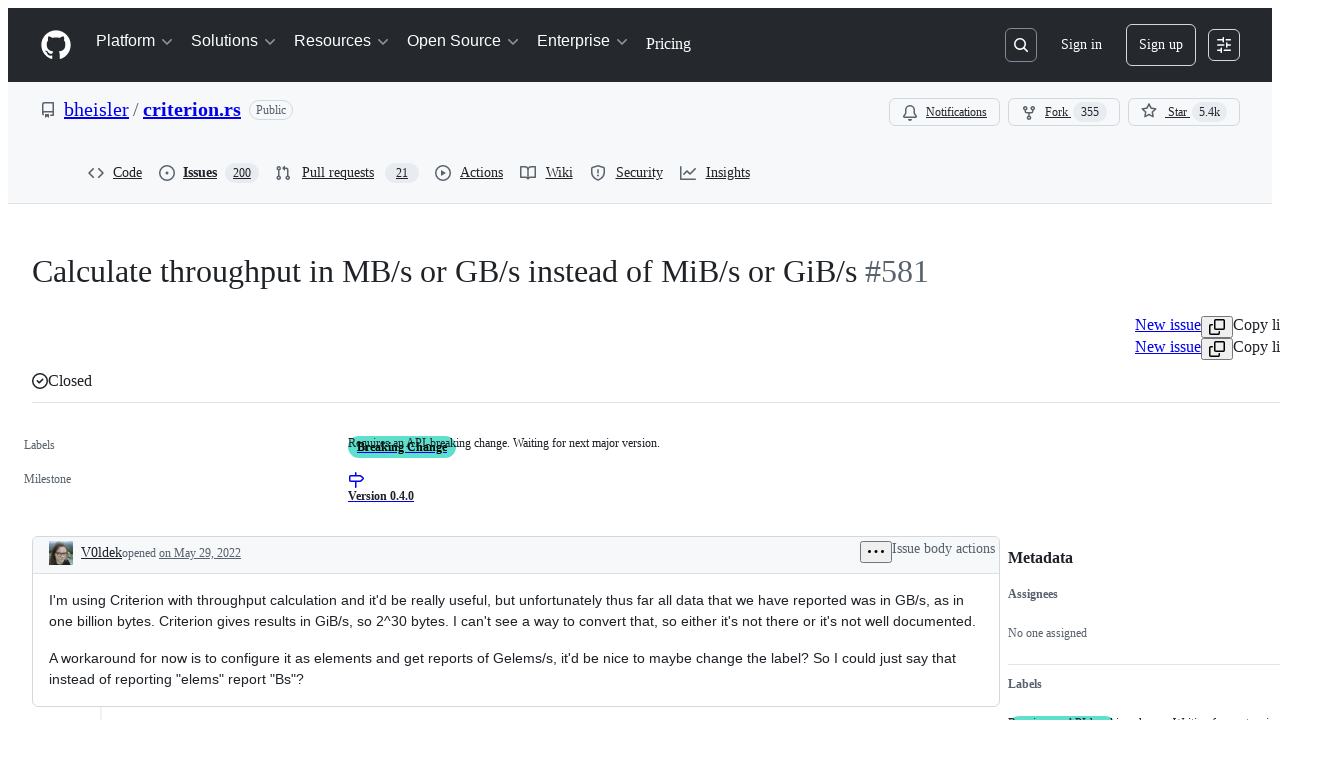

--- FILE ---
content_type: text/plain; charset=utf-8
request_url: https://github.com/_graphql?body=%7B%22persistedQueryName%22%3A%22IssueViewerSecondaryViewQuery%22%2C%22query%22%3A%2215ed3836c8be7f5653b68f1a4af9d648%22%2C%22variables%22%3A%7B%22markAsRead%22%3Atrue%2C%22number%22%3A581%2C%22owner%22%3A%22bheisler%22%2C%22repo%22%3A%22criterion.rs%22%7D%7D
body_size: 1293
content:
{"data":{"repository":{"issue":{"id":"I_kwDOATQMY85KnnVW","isTransferInProgress":false,"parent":null,"viewerCanReopen":false,"viewerCanClose":false,"authorAssociation":"NONE","discussion":null,"repository":{"slashCommandsEnabled":false,"codeOfConductFileUrl":null,"securityPolicyUrl":null,"contributingFileUrl":"https://github.com/bheisler/criterion.rs/blob/master/CONTRIBUTING.md","supportFileUrl":null,"id":"MDEwOlJlcG9zaXRvcnkyMDE4ODI1OQ==","databaseId":20188259,"name":"criterion.rs","owner":{"__typename":"User","login":"bheisler","id":"MDQ6VXNlcjE2MTY5Mzg="},"nameWithOwner":"bheisler/criterion.rs","isArchived":false,"viewerCanPinIssues":false,"viewerCopilotCodingAgentEligibility":null,"isPrivate":false,"visibility":"PUBLIC","viewerCanPush":false},"title":"Calculate throughput in MB/s or GB/s instead of MiB/s or GiB/s","number":581,"databaseId":1251898710,"linkedBranches":{"nodes":[]},"closedByPullRequestsReferences":{"nodes":[]},"linkedPullRequests":{"nodes":[]},"viewerCanLinkBranches":false,"topBlockedBy":{"nodes":[],"pageInfo":{"hasNextPage":false}},"topBlocking":{"nodes":[],"pageInfo":{"hasNextPage":false}},"issueDependenciesSummary":{"blockedBy":0,"blocking":0},"viewerCanUpdateMetadata":false,"threadSubscriptionChannel":null,"viewerThreadSubscriptionFormAction":"NONE","viewerCustomSubscriptionEvents":[],"participants":{"nodes":[{"__typename":"User","id":"MDQ6VXNlcjE2MTY5Mzg=","login":"bheisler","name":"Brook Heisler","profileResourcePath":"/bheisler","avatarUrl":"https://avatars.githubusercontent.com/u/1616938?s=64&v=4"},{"__typename":"User","id":"MDQ6VXNlcjM3NTA0NjY=","login":"ambiso","name":null,"profileResourcePath":"/ambiso","avatarUrl":"https://avatars.githubusercontent.com/u/3750466?s=64&u=960956549193d818a67f357d2fd234013626b888&v=4"},{"__typename":"User","id":"MDQ6VXNlcjIwNDQxOTgw","login":"V0ldek","name":"Mat Gienieczko","profileResourcePath":"/V0ldek","avatarUrl":"https://avatars.githubusercontent.com/u/20441980?s=64&u=58c6dd1ae8649fced8b98986babba153c1d98f14&v=4"}],"totalCount":3},"viewerCanConvertToDiscussion":false,"viewerCanDelete":false,"viewerCanTransfer":false,"viewerCanType":false,"viewerCanLock":false,"suggestedActors":{"nodes":[{"__typename":"Bot","__isActor":"Bot","id":"BOT_kgDOC9w8XQ","login":"copilot-swe-agent","name":"copilot-swe-agent","profileResourcePath":"/apps/copilot-swe-agent","avatarUrl":"https://avatars.githubusercontent.com/in/1143301?s=64&v=4","isCopilot":true,"isAgent":true,"displayName":"Copilot","__isNode":"Bot"},{"__typename":"User","__isActor":"User","id":"MDQ6VXNlcjE2MTY5Mzg=","login":"bheisler","name":"Brook Heisler","profileResourcePath":"/bheisler","avatarUrl":"https://avatars.githubusercontent.com/u/1616938?s=64&v=4","__isNode":"User"},{"__typename":"User","__isActor":"User","id":"MDQ6VXNlcjM3NTA0NjY=","login":"ambiso","name":null,"profileResourcePath":"/ambiso","avatarUrl":"https://avatars.githubusercontent.com/u/3750466?s=64&u=960956549193d818a67f357d2fd234013626b888&v=4","__isNode":"User"},{"__typename":"User","__isActor":"User","id":"MDQ6VXNlcjIwNDQxOTgw","login":"V0ldek","name":"Mat Gienieczko","profileResourcePath":"/V0ldek","avatarUrl":"https://avatars.githubusercontent.com/u/20441980?s=64&u=58c6dd1ae8649fced8b98986babba153c1d98f14&v=4","__isNode":"User"}]},"taskListSummary":{"itemCount":0,"completeCount":0},"tasklistBlocksCompletion":null,"trackedInIssues":{"nodes":[],"totalCount":0},"__isComment":"Issue","viewerCanReadUserContentEdits":true,"lastEditedAt":null,"lastUserContentEdit":null,"showSpammyBadge":false,"viewerCanReport":false,"viewerCanReportToMaintainer":false,"viewerCanBlockFromOrg":false,"viewerCanUnblockFromOrg":false,"subIssues":{"nodes":[]},"subIssuesConnection":{"totalCount":0},"projectItemsNext":{"edges":[],"pageInfo":{"endCursor":null,"hasNextPage":false}},"milestone":{"id":"MDk6TWlsZXN0b25lNTM0ODgyMA==","title":"Version 0.4.0","closed":false,"dueOn":null,"progressPercentage":14.285714285714285,"url":"https://github.com/bheisler/criterion.rs/milestone/14","closedAt":null},"state":"CLOSED","blockedBy":{"nodes":[]}},"id":"MDEwOlJlcG9zaXRvcnkyMDE4ODI1OQ=="}}}

--- FILE ---
content_type: application/javascript
request_url: https://github.githubassets.com/assets/60023-3126e534b530.js
body_size: 11430
content:
"use strict";(globalThis.webpackChunk_github_ui_github_ui=globalThis.webpackChunk_github_ui_github_ui||[]).push([[60023],{60023:(e,t,n)=>{function r(){return{async:!1,baseUrl:null,breaks:!1,extensions:null,gfm:!0,headerIds:!1,headerPrefix:"",highlight:null,hooks:null,langPrefix:"language-",mangle:!1,pedantic:!1,renderer:null,sanitize:!1,sanitizer:null,silent:!1,smartypants:!1,tokenizer:null,walkTokens:null,xhtml:!1}}n.d(t,{Dz:()=>Marked,xI:()=>L});let s=r(),i=/[&<>"']/,l=RegExp(i.source,"g"),a=/[<>"']|&(?!(#\d{1,7}|#[Xx][a-fA-F0-9]{1,6}|\w+);)/,o=RegExp(a.source,"g"),h={"&":"&amp;","<":"&lt;",">":"&gt;",'"':"&quot;","'":"&#39;"},c=e=>h[e];function p(e,t){if(t){if(i.test(e))return e.replace(l,c)}else if(a.test(e))return e.replace(o,c);return e}let u=/&(#(?:\d+)|(?:#x[0-9A-Fa-f]+)|(?:\w+));?/ig;function g(e){return e.replace(u,(e,t)=>"colon"===(t=t.toLowerCase())?":":"#"===t.charAt(0)?"x"===t.charAt(1)?String.fromCharCode(parseInt(t.substring(2),16)):String.fromCharCode(+t.substring(1)):"")}let d=/(^|[^\[])\^/g;function k(e,t){e="string"==typeof e?e:e.source,t=t||"";let n={replace:(t,r)=>(r=(r="object"==typeof r&&"source"in r?r.source:r).replace(d,"$1"),e=e.replace(t,r),n),getRegex:()=>new RegExp(e,t)};return n}let f=/[^\w:]/g,x=/^$|^[a-z][a-z0-9+.-]*:|^[?#]/i;function m(e,t,n){var r,s;let i;if(e){let e;try{e=decodeURIComponent(g(n)).replace(f,"").toLowerCase()}catch(e){return null}if(0===e.indexOf("javascript:")||0===e.indexOf("vbscript:")||0===e.indexOf("data:"))return null}t&&!x.test(n)&&(r=t,s=n,b[" "+r]||(w.test(r)?b[" "+r]=r+"/":b[" "+r]=R(r,"/",!0)),i=-1===(r=b[" "+r]).indexOf(":"),n="//"===s.substring(0,2)?i?s:r.replace(_,"$1")+s:"/"!==s.charAt(0)?r+s:i?s:r.replace(y,"$1")+s);try{n=encodeURI(n).replace(/%25/g,"%")}catch(e){return null}return n}let b={},w=/^[^:]+:\/*[^/]*$/,_=/^([^:]+:)[\s\S]*$/,y=/^([^:]+:\/*[^/]*)[\s\S]*$/,$={exec:()=>null};function z(e,t){let n=e.replace(/\|/g,(e,t,n)=>{let r=!1,s=t;for(;--s>=0&&"\\"===n[s];)r=!r;return r?"|":" |"}).split(/ \|/),r=0;if(n[0].trim()||n.shift(),n.length>0&&!n[n.length-1].trim()&&n.pop(),n.length>t)n.splice(t);else for(;n.length<t;)n.push("");for(;r<n.length;r++)n[r]=n[r].trim().replace(/\\\|/g,"|");return n}function R(e,t,n){let r=e.length;if(0===r)return"";let s=0;for(;s<r;){let i=e.charAt(r-s-1);if(i!==t||n)if(i!==t&&n)s++;else break;else s++}return e.slice(0,r-s)}function S(e,t,n,r){let s=t.href,i=t.title?p(t.title):null,l=e[1].replace(/\\([\[\]])/g,"$1");if("!"!==e[0].charAt(0)){r.state.inLink=!0;let e={type:"link",raw:n,href:s,title:i,text:l,tokens:r.inlineTokens(l)};return r.state.inLink=!1,e}return{type:"image",raw:n,href:s,title:i,text:p(l)}}let _Tokenizer=class _Tokenizer{options;rules;lexer;constructor(e){this.options=e||s}space(e){let t=this.rules.block.newline.exec(e);if(t&&t[0].length>0)return{type:"space",raw:t[0]}}code(e){let t=this.rules.block.code.exec(e);if(t){let e=t[0].replace(/^ {1,4}/gm,"");return{type:"code",raw:t[0],codeBlockStyle:"indented",text:this.options.pedantic?e:R(e,`
`)}}}fences(e){let t=this.rules.block.fences.exec(e);if(t){let e=t[0],n=function(e,t){let n=e.match(/^(\s+)(?:```)/);if(null===n)return t;let r=n[1];return t.split(`
`).map(e=>{let t=e.match(/^\s+/);if(null===t)return e;let[n]=t;return n.length>=r.length?e.slice(r.length):e}).join(`
`)}(e,t[3]||"");return{type:"code",raw:e,lang:t[2]?t[2].trim().replace(this.rules.inline._escapes,"$1"):t[2],text:n}}}heading(e){let t=this.rules.block.heading.exec(e);if(t){let e=t[2].trim();if(/#$/.test(e)){let t=R(e,"#");this.options.pedantic?e=t.trim():(!t||/ $/.test(t))&&(e=t.trim())}return{type:"heading",raw:t[0],depth:t[1].length,text:e,tokens:this.lexer.inline(e)}}}hr(e){let t=this.rules.block.hr.exec(e);if(t)return{type:"hr",raw:t[0]}}blockquote(e){let t=this.rules.block.blockquote.exec(e);if(t){let e=t[0].replace(/^ *>[ \t]?/gm,""),n=this.lexer.state.top;this.lexer.state.top=!0;let r=this.lexer.blockTokens(e);return this.lexer.state.top=n,{type:"blockquote",raw:t[0],tokens:r,text:e}}}list(e){let t=this.rules.block.list.exec(e);if(t){let n,r,s,i,l,a,o,h,c,p,u,g,d=t[1].trim(),k=d.length>1,f={type:"list",raw:"",ordered:k,start:k?+d.slice(0,-1):"",loose:!1,items:[]};d=k?`\\d{1,9}\\${d.slice(-1)}`:`\\${d}`,this.options.pedantic&&(d=k?d:"[*+-]");let x=RegExp(`^( {0,3}${d})((?:[	 ][^\\n]*)?(?:\\n|$))`);for(;e&&(g=!1,!(!(t=x.exec(e))||this.rules.block.hr.test(e)));){if(n=t[0],e=e.substring(n.length),h=t[2].split(`
`,1)[0].replace(/^\t+/,e=>" ".repeat(3*e.length)),c=e.split(`
`,1)[0],this.options.pedantic?(i=2,u=h.trimLeft()):(i=(i=t[2].search(/[^ ]/))>4?1:i,u=h.slice(i),i+=t[1].length),a=!1,!h&&/^ *$/.test(c)&&(n+=c+`
`,e=e.substring(c.length+1),g=!0),!g){let t=RegExp(`^ {0,${Math.min(3,i-1)}}(?:[*+-]|\\d{1,9}[.)])((?:[ 	][^\\n]*)?(?:\\n|$))`),r=RegExp(`^ {0,${Math.min(3,i-1)}}((?:- *){3,}|(?:_ *){3,}|(?:\\* *){3,})(?:\\n+|$)`),s=RegExp(`^ {0,${Math.min(3,i-1)}}(?:\`\`\`|~~~)`),l=RegExp(`^ {0,${Math.min(3,i-1)}}#`);for(;e&&(c=p=e.split(`
`,1)[0],this.options.pedantic&&(c=c.replace(/^ {1,4}(?=( {4})*[^ ])/g,"  ")),!(s.test(c)||l.test(c)||t.test(c)||r.test(e)));){if(c.search(/[^ ]/)>=i||!c.trim())u+=`
`+c.slice(i);else{if(a||h.search(/[^ ]/)>=4||s.test(h)||l.test(h)||r.test(h))break;u+=`
`+c}a||c.trim()||(a=!0),n+=p+`
`,e=e.substring(p.length+1),h=c.slice(i)}}!f.loose&&(o?f.loose=!0:/\n *\n *$/.test(n)&&(o=!0)),this.options.gfm&&(r=/^\[[ xX]\] /.exec(u))&&(s="[ ] "!==r[0],u=u.replace(/^\[[ xX]\] +/,"")),f.items.push({type:"list_item",raw:n,task:!!r,checked:s,loose:!1,text:u}),f.raw+=n}f.items[f.items.length-1].raw=n.trimRight(),f.items[f.items.length-1].text=u.trimRight(),f.raw=f.raw.trimRight();let m=f.items.length;for(l=0;l<m;l++)if(this.lexer.state.top=!1,f.items[l].tokens=this.lexer.blockTokens(f.items[l].text,[]),!f.loose){let e=f.items[l].tokens.filter(e=>"space"===e.type);f.loose=e.length>0&&e.some(e=>/\n.*\n/.test(e.raw))}if(f.loose)for(l=0;l<m;l++)f.items[l].loose=!0;return f}}html(e){let t=this.rules.block.html.exec(e);if(t){let e={type:"html",block:!0,raw:t[0],pre:!this.options.sanitizer&&("pre"===t[1]||"script"===t[1]||"style"===t[1]),text:t[0]};if(this.options.sanitize){let n=this.options.sanitizer?this.options.sanitizer(t[0]):p(t[0]);e.type="paragraph",e.text=n,e.tokens=this.lexer.inline(n)}return e}}def(e){let t=this.rules.block.def.exec(e);if(t){let e=t[1].toLowerCase().replace(/\s+/g," "),n=t[2]?t[2].replace(/^<(.*)>$/,"$1").replace(this.rules.inline._escapes,"$1"):"",r=t[3]?t[3].substring(1,t[3].length-1).replace(this.rules.inline._escapes,"$1"):t[3];return{type:"def",tag:e,raw:t[0],href:n,title:r}}}table(e){let t=this.rules.block.table.exec(e);if(t){let e={type:"table",header:z(t[1]).map(e=>({text:e})),align:t[2].replace(/^ *|\| *$/g,"").split(/ *\| */),rows:t[3]&&t[3].trim()?t[3].replace(/\n[ \t]*$/,"").split(`
`):[]};if(e.header.length===e.align.length){let n,r,s,i;e.raw=t[0];let l=e.align.length;for(n=0;n<l;n++)/^ *-+: *$/.test(e.align[n])?e.align[n]="right":/^ *:-+: *$/.test(e.align[n])?e.align[n]="center":/^ *:-+ *$/.test(e.align[n])?e.align[n]="left":e.align[n]=null;for(n=0,l=e.rows.length;n<l;n++)e.rows[n]=z(e.rows[n],e.header.length).map(e=>({text:e}));for(r=0,l=e.header.length;r<l;r++)e.header[r].tokens=this.lexer.inline(e.header[r].text);for(r=0,l=e.rows.length;r<l;r++)for(s=0,i=e.rows[r];s<i.length;s++)i[s].tokens=this.lexer.inline(i[s].text);return e}}}lheading(e){let t=this.rules.block.lheading.exec(e);if(t)return{type:"heading",raw:t[0],depth:"="===t[2].charAt(0)?1:2,text:t[1],tokens:this.lexer.inline(t[1])}}paragraph(e){let t=this.rules.block.paragraph.exec(e);if(t){let e=`
`===t[1].charAt(t[1].length-1)?t[1].slice(0,-1):t[1];return{type:"paragraph",raw:t[0],text:e,tokens:this.lexer.inline(e)}}}text(e){let t=this.rules.block.text.exec(e);if(t)return{type:"text",raw:t[0],text:t[0],tokens:this.lexer.inline(t[0])}}escape(e){let t=this.rules.inline.escape.exec(e);if(t)return{type:"escape",raw:t[0],text:p(t[1])}}tag(e){let t=this.rules.inline.tag.exec(e);if(t)return!this.lexer.state.inLink&&/^<a /i.test(t[0])?this.lexer.state.inLink=!0:this.lexer.state.inLink&&/^<\/a>/i.test(t[0])&&(this.lexer.state.inLink=!1),!this.lexer.state.inRawBlock&&/^<(pre|code|kbd|script)(\s|>)/i.test(t[0])?this.lexer.state.inRawBlock=!0:this.lexer.state.inRawBlock&&/^<\/(pre|code|kbd|script)(\s|>)/i.test(t[0])&&(this.lexer.state.inRawBlock=!1),{type:this.options.sanitize?"text":"html",raw:t[0],inLink:this.lexer.state.inLink,inRawBlock:this.lexer.state.inRawBlock,block:!1,text:this.options.sanitize?this.options.sanitizer?this.options.sanitizer(t[0]):p(t[0]):t[0]}}link(e){let t=this.rules.inline.link.exec(e);if(t){let e=t[2].trim();if(!this.options.pedantic&&/^</.test(e)){if(!/>$/.test(e))return;let t=R(e.slice(0,-1),"\\");if((e.length-t.length)%2==0)return}else{let e=function(e,t){if(-1===e.indexOf(")"))return -1;let n=e.length,r=0,s=0;for(;s<n;s++)if("\\"===e[s])s++;else if("("===e[s])r++;else if(")"===e[s]&&--r<0)return s;return -1}(t[2],0);if(e>-1){let n=(0===t[0].indexOf("!")?5:4)+t[1].length+e;t[2]=t[2].substring(0,e),t[0]=t[0].substring(0,n).trim(),t[3]=""}}let n=t[2],r="";if(this.options.pedantic){let e=/^([^'"]*[^\s])\s+(['"])(.*)\2/.exec(n);e&&(n=e[1],r=e[3])}else r=t[3]?t[3].slice(1,-1):"";return n=n.trim(),/^</.test(n)&&(n=this.options.pedantic&&!/>$/.test(e)?n.slice(1):n.slice(1,-1)),S(t,{href:n?n.replace(this.rules.inline._escapes,"$1"):n,title:r?r.replace(this.rules.inline._escapes,"$1"):r},t[0],this.lexer)}}reflink(e,t){let n;if((n=this.rules.inline.reflink.exec(e))||(n=this.rules.inline.nolink.exec(e))){let e=(n[2]||n[1]).replace(/\s+/g," ");if(!(e=t[e.toLowerCase()])){let e=n[0].charAt(0);return{type:"text",raw:e,text:e}}return S(n,e,n[0],this.lexer)}}emStrong(e,t,n=""){let r=this.rules.inline.emStrong.lDelim.exec(e);if(!(!r||r[3]&&n.match(/[\p{L}\p{N}]/u))&&(!(r[1]||r[2])||!n||this.rules.inline.punctuation.exec(n))){let n=r[0].length-1,s,i,l=n,a=0,o="*"===r[0][0]?this.rules.inline.emStrong.rDelimAst:this.rules.inline.emStrong.rDelimUnd;for(o.lastIndex=0,t=t.slice(-1*e.length+n);null!=(r=o.exec(t));){if(!(s=r[1]||r[2]||r[3]||r[4]||r[5]||r[6]))continue;if(i=s.length,r[3]||r[4]){l+=i;continue}if((r[5]||r[6])&&n%3&&!((n+i)%3)){a+=i;continue}if((l-=i)>0)continue;i=Math.min(i,i+l+a);let t=e.slice(0,n+r.index+i+1);if(Math.min(n,i)%2){let e=t.slice(1,-1);return{type:"em",raw:t,text:e,tokens:this.lexer.inlineTokens(e)}}let o=t.slice(2,-2);return{type:"strong",raw:t,text:o,tokens:this.lexer.inlineTokens(o)}}}}codespan(e){let t=this.rules.inline.code.exec(e);if(t){let e=t[2].replace(/\n/g," "),n=/[^ ]/.test(e),r=/^ /.test(e)&&/ $/.test(e);return n&&r&&(e=e.substring(1,e.length-1)),e=p(e,!0),{type:"codespan",raw:t[0],text:e}}}br(e){let t=this.rules.inline.br.exec(e);if(t)return{type:"br",raw:t[0]}}del(e){let t=this.rules.inline.del.exec(e);if(t)return{type:"del",raw:t[0],text:t[2],tokens:this.lexer.inlineTokens(t[2])}}autolink(e,t){let n=this.rules.inline.autolink.exec(e);if(n){let e,r;return r="@"===n[2]?"mailto:"+(e=p(this.options.mangle?t(n[1]):n[1])):e=p(n[1]),{type:"link",raw:n[0],text:e,href:r,tokens:[{type:"text",raw:e,text:e}]}}}url(e,t){let n;if(n=this.rules.inline.url.exec(e)){let e,r;if("@"===n[2])r="mailto:"+(e=p(this.options.mangle?t(n[0]):n[0]));else{let t;do t=n[0],n[0]=this.rules.inline._backpedal.exec(n[0])[0];while(t!==n[0])e=p(n[0]),r="www."===n[1]?"http://"+n[0]:n[0]}return{type:"link",raw:n[0],text:e,href:r,tokens:[{type:"text",raw:e,text:e}]}}}inlineText(e,t){let n=this.rules.inline.text.exec(e);if(n){let e;return e=this.lexer.state.inRawBlock?this.options.sanitize?this.options.sanitizer?this.options.sanitizer(n[0]):p(n[0]):n[0]:p(this.options.smartypants?t(n[0]):n[0]),{type:"text",raw:n[0],text:e}}}};let T={newline:/^(?: *(?:\n|$))+/,code:/^( {4}[^\n]+(?:\n(?: *(?:\n|$))*)?)+/,fences:/^ {0,3}(`{3,}(?=[^`\n]*(?:\n|$))|~{3,})([^\n]*)(?:\n|$)(?:|([\s\S]*?)(?:\n|$))(?: {0,3}\1[~`]* *(?=\n|$)|$)/,hr:/^ {0,3}((?:-[\t ]*){3,}|(?:_[ \t]*){3,}|(?:\*[ \t]*){3,})(?:\n+|$)/,heading:/^ {0,3}(#{1,6})(?=\s|$)(.*)(?:\n+|$)/,blockquote:/^( {0,3}> ?(paragraph|[^\n]*)(?:\n|$))+/,list:/^( {0,3}bull)([ \t][^\n]+?)?(?:\n|$)/,html:"^ {0,3}(?:<(script|pre|style|textarea)[\\s>][\\s\\S]*?(?:</\\1>[^\\n]*\\n+|$)|comment[^\\n]*(\\n+|$)|<\\?[\\s\\S]*?(?:\\?>\\n*|$)|<![A-Z][\\s\\S]*?(?:>\\n*|$)|<!\\[CDATA\\[[\\s\\S]*?(?:\\]\\]>\\n*|$)|</?(tag)(?: +|\\n|/?>)[\\s\\S]*?(?:(?:\\n *)+\\n|$)|<(?!script|pre|style|textarea)([a-z][\\w-]*)(?:attribute)*? */?>(?=[ \\t]*(?:\\n|$))[\\s\\S]*?(?:(?:\\n *)+\\n|$)|</(?!script|pre|style|textarea)[a-z][\\w-]*\\s*>(?=[ \\t]*(?:\\n|$))[\\s\\S]*?(?:(?:\\n *)+\\n|$))",def:/^ {0,3}\[(label)\]: *(?:\n *)?([^<\s][^\s]*|<.*?>)(?:(?: +(?:\n *)?| *\n *)(title))? *(?:\n+|$)/,table:$,lheading:/^((?:(?!^bull ).|\n(?!\n|bull ))+?)\n {0,3}(=+|-+) *(?:\n+|$)/,_paragraph:/^([^\n]+(?:\n(?!hr|heading|lheading|blockquote|fences|list|html|table| +\n)[^\n]+)*)/,text:/^[^\n]+/};T._label=/(?!\s*\])(?:\\.|[^\[\]\\])+/,T._title=/(?:"(?:\\"?|[^"\\])*"|'[^'\n]*(?:\n[^'\n]+)*\n?'|\([^()]*\))/,T.def=k(T.def).replace("label",T._label).replace("title",T._title).getRegex(),T.bullet=/(?:[*+-]|\d{1,9}[.)])/,T.listItemStart=k(/^( *)(bull) */).replace("bull",T.bullet).getRegex(),T.list=k(T.list).replace(/bull/g,T.bullet).replace("hr","\\n+(?=\\1?(?:(?:- *){3,}|(?:_ *){3,}|(?:\\* *){3,})(?:\\n+|$))").replace("def","\\n+(?="+T.def.source+")").getRegex(),T._tag="address|article|aside|base|basefont|blockquote|body|caption|center|col|colgroup|dd|details|dialog|dir|div|dl|dt|fieldset|figcaption|figure|footer|form|frame|frameset|h[1-6]|head|header|hr|html|iframe|legend|li|link|main|menu|menuitem|meta|nav|noframes|ol|optgroup|option|p|param|section|source|summary|table|tbody|td|tfoot|th|thead|title|tr|track|ul",T._comment=/<!--(?!-?>)[\s\S]*?(?:-->|$)/,T.html=k(T.html,"i").replace("comment",T._comment).replace("tag",T._tag).replace("attribute",/ +[a-zA-Z:_][\w.:-]*(?: *= *"[^"\n]*"| *= *'[^'\n]*'| *= *[^\s"'=<>`]+)?/).getRegex(),T.lheading=k(T.lheading).replace(/bull/g,T.bullet).getRegex(),T.paragraph=k(T._paragraph).replace("hr",T.hr).replace("heading"," {0,3}#{1,6} ").replace("|lheading","").replace("|table","").replace("blockquote"," {0,3}>").replace("fences"," {0,3}(?:`{3,}(?=[^`\\n]*\\n)|~{3,})[^\\n]*\\n").replace("list"," {0,3}(?:[*+-]|1[.)]) ").replace("html","</?(?:tag)(?: +|\\n|/?>)|<(?:script|pre|style|textarea|!--)").replace("tag",T._tag).getRegex(),T.blockquote=k(T.blockquote).replace("paragraph",T.paragraph).getRegex(),T.normal={...T},T.gfm={...T.normal,table:"^ *([^\\n ].*\\|.*)\\n {0,3}(?:\\| *)?(:?-+:? *(?:\\| *:?-+:? *)*)(?:\\| *)?(?:\\n((?:(?! *\\n|hr|heading|blockquote|code|fences|list|html).*(?:\\n|$))*)\\n*|$)"},T.gfm.table=k(T.gfm.table).replace("hr",T.hr).replace("heading"," {0,3}#{1,6} ").replace("blockquote"," {0,3}>").replace("code"," {4}[^\\n]").replace("fences"," {0,3}(?:`{3,}(?=[^`\\n]*\\n)|~{3,})[^\\n]*\\n").replace("list"," {0,3}(?:[*+-]|1[.)]) ").replace("html","</?(?:tag)(?: +|\\n|/?>)|<(?:script|pre|style|textarea|!--)").replace("tag",T._tag).getRegex(),T.gfm.paragraph=k(T._paragraph).replace("hr",T.hr).replace("heading"," {0,3}#{1,6} ").replace("|lheading","").replace("table",T.gfm.table).replace("blockquote"," {0,3}>").replace("fences"," {0,3}(?:`{3,}(?=[^`\\n]*\\n)|~{3,})[^\\n]*\\n").replace("list"," {0,3}(?:[*+-]|1[.)]) ").replace("html","</?(?:tag)(?: +|\\n|/?>)|<(?:script|pre|style|textarea|!--)").replace("tag",T._tag).getRegex(),T.pedantic={...T.normal,html:k("^ *(?:comment *(?:\\n|\\s*$)|<(tag)[\\s\\S]+?</\\1> *(?:\\n{2,}|\\s*$)|<tag(?:\"[^\"]*\"|'[^']*'|\\s[^'\"/>\\s]*)*?/?> *(?:\\n{2,}|\\s*$))").replace("comment",T._comment).replace(/tag/g,"(?!(?:a|em|strong|small|s|cite|q|dfn|abbr|data|time|code|var|samp|kbd|sub|sup|i|b|u|mark|ruby|rt|rp|bdi|bdo|span|br|wbr|ins|del|img)\\b)\\w+(?!:|[^\\w\\s@]*@)\\b").getRegex(),def:/^ *\[([^\]]+)\]: *<?([^\s>]+)>?(?: +(["(][^\n]+[")]))? *(?:\n+|$)/,heading:/^(#{1,6})(.*)(?:\n+|$)/,fences:$,lheading:/^(.+?)\n {0,3}(=+|-+) *(?:\n+|$)/,paragraph:k(T.normal._paragraph).replace("hr",T.hr).replace("heading",` *#{1,6} *[^
]`).replace("lheading",T.lheading).replace("blockquote"," {0,3}>").replace("|fences","").replace("|list","").replace("|html","").getRegex()};let A={escape:/^\\([!"#$%&'()*+,\-./:;<=>?@\[\]\\^_`{|}~])/,autolink:/^<(scheme:[^\s\x00-\x1f<>]*|email)>/,url:$,tag:"^comment|^</[a-zA-Z][\\w:-]*\\s*>|^<[a-zA-Z][\\w-]*(?:attribute)*?\\s*/?>|^<\\?[\\s\\S]*?\\?>|^<![a-zA-Z]+\\s[\\s\\S]*?>|^<!\\[CDATA\\[[\\s\\S]*?\\]\\]>",link:/^!?\[(label)\]\(\s*(href)(?:\s+(title))?\s*\)/,reflink:/^!?\[(label)\]\[(ref)\]/,nolink:/^!?\[(ref)\](?:\[\])?/,reflinkSearch:"reflink|nolink(?!\\()",emStrong:{lDelim:/^(?:\*+(?:((?!\*)[punct])|[^\s*]))|^_+(?:((?!_)[punct])|([^\s_]))/,rDelimAst:/^[^_*]*?__[^_*]*?\*[^_*]*?(?=__)|[^*]+(?=[^*])|(?!\*)[punct](\*+)(?=[\s]|$)|[^punct\s](\*+)(?!\*)(?=[punct\s]|$)|(?!\*)[punct\s](\*+)(?=[^punct\s])|[\s](\*+)(?!\*)(?=[punct])|(?!\*)[punct](\*+)(?!\*)(?=[punct])|[^punct\s](\*+)(?=[^punct\s])/,rDelimUnd:/^[^_*]*?\*\*[^_*]*?_[^_*]*?(?=\*\*)|[^_]+(?=[^_])|(?!_)[punct](_+)(?=[\s]|$)|[^punct\s](_+)(?!_)(?=[punct\s]|$)|(?!_)[punct\s](_+)(?=[^punct\s])|[\s](_+)(?!_)(?=[punct])|(?!_)[punct](_+)(?!_)(?=[punct])/},code:/^(`+)([^`]|[^`][\s\S]*?[^`])\1(?!`)/,br:/^( {2,}|\\)\n(?!\s*$)/,del:$,text:/^(`+|[^`])(?:(?= {2,}\n)|[\s\S]*?(?:(?=[\\<!\[`*_]|\b_|$)|[^ ](?= {2,}\n)))/,punctuation:/^((?![*_])[\spunctuation])/};function I(e){return e.replace(/---/g,"\u2014").replace(/--/g,"\u2013").replace(/(^|[-\u2014/(\[{"\s])'/g,"$1\u2018").replace(/'/g,"\u2019").replace(/(^|[-\u2014/(\[{\u2018\s])"/g,"$1\u201C").replace(/"/g,"\u201D").replace(/\.{3}/g,"\u2026")}function v(e){let t="",n,r,s=e.length;for(n=0;n<s;n++)r=e.charCodeAt(n),Math.random()>.5&&(r="x"+r.toString(16)),t+="&#"+r+";";return t}A._punctuation="\\p{P}$+<=>`^|~",A.punctuation=k(A.punctuation,"u").replace(/punctuation/g,A._punctuation).getRegex(),A.blockSkip=/\[[^[\]]*?\]\([^\(\)]*?\)|`[^`]*?`|<[^<>]*?>/g,A.anyPunctuation=/\\[punct]/g,A._escapes=/\\([punct])/g,A._comment=k(T._comment).replace("(?:--\x3e|$)","--\x3e").getRegex(),A.emStrong.lDelim=k(A.emStrong.lDelim,"u").replace(/punct/g,A._punctuation).getRegex(),A.emStrong.rDelimAst=k(A.emStrong.rDelimAst,"gu").replace(/punct/g,A._punctuation).getRegex(),A.emStrong.rDelimUnd=k(A.emStrong.rDelimUnd,"gu").replace(/punct/g,A._punctuation).getRegex(),A.anyPunctuation=k(A.anyPunctuation,"gu").replace(/punct/g,A._punctuation).getRegex(),A._escapes=k(A._escapes,"gu").replace(/punct/g,A._punctuation).getRegex(),A._scheme=/[a-zA-Z][a-zA-Z0-9+.-]{1,31}/,A._email=/[a-zA-Z0-9.!#$%&'*+/=?^_`{|}~-]+(@)[a-zA-Z0-9](?:[a-zA-Z0-9-]{0,61}[a-zA-Z0-9])?(?:\.[a-zA-Z0-9](?:[a-zA-Z0-9-]{0,61}[a-zA-Z0-9])?)+(?![-_])/,A.autolink=k(A.autolink).replace("scheme",A._scheme).replace("email",A._email).getRegex(),A._attribute=/\s+[a-zA-Z:_][\w.:-]*(?:\s*=\s*"[^"]*"|\s*=\s*'[^']*'|\s*=\s*[^\s"'=<>`]+)?/,A.tag=k(A.tag).replace("comment",A._comment).replace("attribute",A._attribute).getRegex(),A._label=/(?:\[(?:\\.|[^\[\]\\])*\]|\\.|`[^`]*`|[^\[\]\\`])*?/,A._href=/<(?:\\.|[^\n<>\\])+>|[^\s\x00-\x1f]*/,A._title=/"(?:\\"?|[^"\\])*"|'(?:\\'?|[^'\\])*'|\((?:\\\)?|[^)\\])*\)/,A.link=k(A.link).replace("label",A._label).replace("href",A._href).replace("title",A._title).getRegex(),A.reflink=k(A.reflink).replace("label",A._label).replace("ref",T._label).getRegex(),A.nolink=k(A.nolink).replace("ref",T._label).getRegex(),A.reflinkSearch=k(A.reflinkSearch,"g").replace("reflink",A.reflink).replace("nolink",A.nolink).getRegex(),A.normal={...A},A.pedantic={...A.normal,strong:{start:/^__|\*\*/,middle:/^__(?=\S)([\s\S]*?\S)__(?!_)|^\*\*(?=\S)([\s\S]*?\S)\*\*(?!\*)/,endAst:/\*\*(?!\*)/g,endUnd:/__(?!_)/g},em:{start:/^_|\*/,middle:/^()\*(?=\S)([\s\S]*?\S)\*(?!\*)|^_(?=\S)([\s\S]*?\S)_(?!_)/,endAst:/\*(?!\*)/g,endUnd:/_(?!_)/g},link:k(/^!?\[(label)\]\((.*?)\)/).replace("label",A._label).getRegex(),reflink:k(/^!?\[(label)\]\s*\[([^\]]*)\]/).replace("label",A._label).getRegex()},A.gfm={...A.normal,escape:k(A.escape).replace("])","~|])").getRegex(),_extended_email:/[A-Za-z0-9._+-]+(@)[a-zA-Z0-9-_]+(?:\.[a-zA-Z0-9-_]*[a-zA-Z0-9])+(?![-_])/,url:/^((?:ftp|https?):\/\/|www\.)(?:[a-zA-Z0-9\-]+\.?)+[^\s<]*|^email/,_backpedal:/(?:[^?!.,:;*_'"~()&]+|\([^)]*\)|&(?![a-zA-Z0-9]+;$)|[?!.,:;*_'"~)]+(?!$))+/,del:/^(~~?)(?=[^\s~])([\s\S]*?[^\s~])\1(?=[^~]|$)/,text:/^([`~]+|[^`~])(?:(?= {2,}\n)|(?=[a-zA-Z0-9.!#$%&'*+\/=?_`{\|}~-]+@)|[\s\S]*?(?:(?=[\\<!\[`*~_]|\b_|https?:\/\/|ftp:\/\/|www\.|$)|[^ ](?= {2,}\n)|[^a-zA-Z0-9.!#$%&'*+\/=?_`{\|}~-](?=[a-zA-Z0-9.!#$%&'*+\/=?_`{\|}~-]+@)))/},A.gfm.url=k(A.gfm.url,"i").replace("email",A.gfm._extended_email).getRegex(),A.breaks={...A.gfm,br:k(A.br).replace("{2,}","*").getRegex(),text:k(A.gfm.text).replace("\\b_","\\b_| {2,}\\n").replace(/\{2,\}/g,"*").getRegex()};let _Lexer=class _Lexer{tokens;options;state;tokenizer;inlineQueue;constructor(e){this.tokens=[],this.tokens.links=Object.create(null),this.options=e||s,this.options.tokenizer=this.options.tokenizer||new _Tokenizer,this.tokenizer=this.options.tokenizer,this.tokenizer.options=this.options,this.tokenizer.lexer=this,this.inlineQueue=[],this.state={inLink:!1,inRawBlock:!1,top:!0};const t={block:T.normal,inline:A.normal};this.options.pedantic?(t.block=T.pedantic,t.inline=A.pedantic):this.options.gfm&&(t.block=T.gfm,this.options.breaks?t.inline=A.breaks:t.inline=A.gfm),this.tokenizer.rules=t}static get rules(){return{block:T,inline:A}}static lex(e,t){return new _Lexer(t).lex(e)}static lexInline(e,t){return new _Lexer(t).inlineTokens(e)}lex(e){let t;for(e=e.replace(/\r\n|\r/g,`
`),this.blockTokens(e,this.tokens);t=this.inlineQueue.shift();)this.inlineTokens(t.src,t.tokens);return this.tokens}blockTokens(e,t=[]){let n,r,s,i;for(e=this.options.pedantic?e.replace(/\t/g,"    ").replace(/^ +$/gm,""):e.replace(/^( *)(\t+)/gm,(e,t,n)=>t+"    ".repeat(n.length));e;)if(!(this.options.extensions&&this.options.extensions.block&&this.options.extensions.block.some(r=>!!(n=r.call({lexer:this},e,t))&&(e=e.substring(n.raw.length),t.push(n),!0)))){if(n=this.tokenizer.space(e)){e=e.substring(n.raw.length),1===n.raw.length&&t.length>0?t[t.length-1].raw+=`
`:t.push(n);continue}if(n=this.tokenizer.code(e)){e=e.substring(n.raw.length),(r=t[t.length-1])&&("paragraph"===r.type||"text"===r.type)?(r.raw+=`
`+n.raw,r.text+=`
`+n.text,this.inlineQueue[this.inlineQueue.length-1].src=r.text):t.push(n);continue}if((n=this.tokenizer.fences(e))||(n=this.tokenizer.heading(e))||(n=this.tokenizer.hr(e))||(n=this.tokenizer.blockquote(e))||(n=this.tokenizer.list(e))||(n=this.tokenizer.html(e))){e=e.substring(n.raw.length),t.push(n);continue}if(n=this.tokenizer.def(e)){e=e.substring(n.raw.length),(r=t[t.length-1])&&("paragraph"===r.type||"text"===r.type)?(r.raw+=`
`+n.raw,r.text+=`
`+n.raw,this.inlineQueue[this.inlineQueue.length-1].src=r.text):this.tokens.links[n.tag]||(this.tokens.links[n.tag]={href:n.href,title:n.title});continue}if((n=this.tokenizer.table(e))||(n=this.tokenizer.lheading(e))){e=e.substring(n.raw.length),t.push(n);continue}if(s=e,this.options.extensions&&this.options.extensions.startBlock){let t,n=1/0,r=e.slice(1);this.options.extensions.startBlock.forEach(e=>{"number"==typeof(t=e.call({lexer:this},r))&&t>=0&&(n=Math.min(n,t))}),n<1/0&&n>=0&&(s=e.substring(0,n+1))}if(this.state.top&&(n=this.tokenizer.paragraph(s))){r=t[t.length-1],i&&"paragraph"===r.type?(r.raw+=`
`+n.raw,r.text+=`
`+n.text,this.inlineQueue.pop(),this.inlineQueue[this.inlineQueue.length-1].src=r.text):t.push(n),i=s.length!==e.length,e=e.substring(n.raw.length);continue}if(n=this.tokenizer.text(e)){e=e.substring(n.raw.length),(r=t[t.length-1])&&"text"===r.type?(r.raw+=`
`+n.raw,r.text+=`
`+n.text,this.inlineQueue.pop(),this.inlineQueue[this.inlineQueue.length-1].src=r.text):t.push(n);continue}if(e){let t="Infinite loop on byte: "+e.charCodeAt(0);if(this.options.silent){console.error(t);break}throw Error(t)}}return this.state.top=!0,t}inline(e,t=[]){return this.inlineQueue.push({src:e,tokens:t}),t}inlineTokens(e,t=[]){let n,r,s,i,l,a,o=e;if(this.tokens.links){let e=Object.keys(this.tokens.links);if(e.length>0)for(;null!=(i=this.tokenizer.rules.inline.reflinkSearch.exec(o));)e.includes(i[0].slice(i[0].lastIndexOf("[")+1,-1))&&(o=o.slice(0,i.index)+"["+"a".repeat(i[0].length-2)+"]"+o.slice(this.tokenizer.rules.inline.reflinkSearch.lastIndex))}for(;null!=(i=this.tokenizer.rules.inline.blockSkip.exec(o));)o=o.slice(0,i.index)+"["+"a".repeat(i[0].length-2)+"]"+o.slice(this.tokenizer.rules.inline.blockSkip.lastIndex);for(;null!=(i=this.tokenizer.rules.inline.anyPunctuation.exec(o));)o=o.slice(0,i.index)+"++"+o.slice(this.tokenizer.rules.inline.anyPunctuation.lastIndex);for(;e;)if(l||(a=""),l=!1,!(this.options.extensions&&this.options.extensions.inline&&this.options.extensions.inline.some(r=>!!(n=r.call({lexer:this},e,t))&&(e=e.substring(n.raw.length),t.push(n),!0)))){if(n=this.tokenizer.escape(e)){e=e.substring(n.raw.length),t.push(n);continue}if(n=this.tokenizer.tag(e)){e=e.substring(n.raw.length),(r=t[t.length-1])&&"text"===n.type&&"text"===r.type?(r.raw+=n.raw,r.text+=n.text):t.push(n);continue}if(n=this.tokenizer.link(e)){e=e.substring(n.raw.length),t.push(n);continue}if(n=this.tokenizer.reflink(e,this.tokens.links)){e=e.substring(n.raw.length),(r=t[t.length-1])&&"text"===n.type&&"text"===r.type?(r.raw+=n.raw,r.text+=n.text):t.push(n);continue}if((n=this.tokenizer.emStrong(e,o,a))||(n=this.tokenizer.codespan(e))||(n=this.tokenizer.br(e))||(n=this.tokenizer.del(e))||(n=this.tokenizer.autolink(e,v))||!this.state.inLink&&(n=this.tokenizer.url(e,v))){e=e.substring(n.raw.length),t.push(n);continue}if(s=e,this.options.extensions&&this.options.extensions.startInline){let t,n=1/0,r=e.slice(1);this.options.extensions.startInline.forEach(e=>{"number"==typeof(t=e.call({lexer:this},r))&&t>=0&&(n=Math.min(n,t))}),n<1/0&&n>=0&&(s=e.substring(0,n+1))}if(n=this.tokenizer.inlineText(s,I)){e=e.substring(n.raw.length),"_"!==n.raw.slice(-1)&&(a=n.raw.slice(-1)),l=!0,(r=t[t.length-1])&&"text"===r.type?(r.raw+=n.raw,r.text+=n.text):t.push(n);continue}if(e){let t="Infinite loop on byte: "+e.charCodeAt(0);if(this.options.silent){console.error(t);break}throw Error(t)}}return t}};let _Renderer=class _Renderer{options;constructor(e){this.options=e||s}code(e,t,n){let r=(t||"").match(/\S*/)[0];if(this.options.highlight){let t=this.options.highlight(e,r);null!=t&&t!==e&&(n=!0,e=t)}return(e=e.replace(/\n$/,"")+`
`,r)?'<pre><code class="'+this.options.langPrefix+p(r)+'">'+(n?e:p(e,!0))+`</code></pre>
`:"<pre><code>"+(n?e:p(e,!0))+`</code></pre>
`}blockquote(e){return`<blockquote>
${e}</blockquote>
`}html(e,t){return e}heading(e,t,n,r){if(this.options.headerIds){let s=this.options.headerPrefix+r.slug(n);return`<h${t} id="${s}">${e}</h${t}>
`}return`<h${t}>${e}</h${t}>
`}hr(){return this.options.xhtml?`<hr/>
`:`<hr>
`}list(e,t,n){let r=t?"ol":"ul";return"<"+r+(t&&1!==n?' start="'+n+'"':"")+`>
`+e+"</"+r+`>
`}listitem(e,t,n){return`<li>${e}</li>
`}checkbox(e){return"<input "+(e?'checked="" ':"")+'disabled="" type="checkbox"'+(this.options.xhtml?" /":"")+"> "}paragraph(e){return`<p>${e}</p>
`}table(e,t){return t&&(t=`<tbody>${t}</tbody>`),`<table>
<thead>
`+e+`</thead>
`+t+`</table>
`}tablerow(e){return`<tr>
${e}</tr>
`}tablecell(e,t){let n=t.header?"th":"td";return(t.align?`<${n} align="${t.align}">`:`<${n}>`)+e+`</${n}>
`}strong(e){return`<strong>${e}</strong>`}em(e){return`<em>${e}</em>`}codespan(e){return`<code>${e}</code>`}br(){return this.options.xhtml?"<br/>":"<br>"}del(e){return`<del>${e}</del>`}link(e,t,n){if(null===(e=m(this.options.sanitize,this.options.baseUrl,e)))return n;let r='<a href="'+e+'"';return t&&(r+=' title="'+t+'"'),r+=">"+n+"</a>"}image(e,t,n){if(null===(e=m(this.options.sanitize,this.options.baseUrl,e)))return n;let r=`<img src="${e}" alt="${n}"`;return t&&(r+=` title="${t}"`),r+=this.options.xhtml?"/>":">"}text(e){return e}};let _TextRenderer=class _TextRenderer{strong(e){return e}em(e){return e}codespan(e){return e}del(e){return e}html(e){return e}text(e){return e}link(e,t,n){return""+n}image(e,t,n){return""+n}br(){return""}};let _Slugger=class _Slugger{seen;constructor(){this.seen={}}serialize(e){return e.toLowerCase().trim().replace(/<[!\/a-z].*?>/ig,"").replace(/[\u2000-\u206F\u2E00-\u2E7F\\'!"#$%&()*+,./:;<=>?@[\]^`{|}~]/g,"").replace(/\s/g,"-")}getNextSafeSlug(e,t){let n=e,r=0;if(this.seen.hasOwnProperty(n)){r=this.seen[e];do n=e+"-"+ ++r;while(this.seen.hasOwnProperty(n))}return t||(this.seen[e]=r,this.seen[n]=0),n}slug(e,t={}){let n=this.serialize(e);return this.getNextSafeSlug(n,t.dryrun)}};let _Parser=class _Parser{options;renderer;textRenderer;slugger;constructor(e){this.options=e||s,this.options.renderer=this.options.renderer||new _Renderer,this.renderer=this.options.renderer,this.renderer.options=this.options,this.textRenderer=new _TextRenderer,this.slugger=new _Slugger}static parse(e,t){return new _Parser(t).parse(e)}static parseInline(e,t){return new _Parser(t).parseInline(e)}parse(e,t=!0){let n="",r,s,i,l,a,o,h,c,p,u,d,k,f,x,m,b,w,_,y,$=e.length;for(r=0;r<$;r++){if(u=e[r],this.options.extensions&&this.options.extensions.renderers&&this.options.extensions.renderers[u.type]&&(!1!==(y=this.options.extensions.renderers[u.type].call({parser:this},u))||!["space","hr","heading","code","table","blockquote","list","html","paragraph","text"].includes(u.type))){n+=y||"";continue}switch(u.type){case"space":continue;case"hr":n+=this.renderer.hr();continue;case"heading":n+=this.renderer.heading(this.parseInline(u.tokens),u.depth,g(this.parseInline(u.tokens,this.textRenderer)),this.slugger);continue;case"code":n+=this.renderer.code(u.text,u.lang,!!u.escaped);continue;case"table":for(s=0,c="",h="",l=u.header.length;s<l;s++)h+=this.renderer.tablecell(this.parseInline(u.header[s].tokens),{header:!0,align:u.align[s]});for(c+=this.renderer.tablerow(h),p="",l=u.rows.length,s=0;s<l;s++){for(i=0,o=u.rows[s],h="",a=o.length;i<a;i++)h+=this.renderer.tablecell(this.parseInline(o[i].tokens),{header:!1,align:u.align[i]});p+=this.renderer.tablerow(h)}n+=this.renderer.table(c,p);continue;case"blockquote":p=this.parse(u.tokens),n+=this.renderer.blockquote(p);continue;case"list":for(s=0,d=u.ordered,k=u.start,f=u.loose,l=u.items.length,p="";s<l;s++)b=(m=u.items[s]).checked,w=m.task,x="",m.task&&(_=this.renderer.checkbox(!!b),f?m.tokens.length>0&&"paragraph"===m.tokens[0].type?(m.tokens[0].text=_+" "+m.tokens[0].text,m.tokens[0].tokens&&m.tokens[0].tokens.length>0&&"text"===m.tokens[0].tokens[0].type&&(m.tokens[0].tokens[0].text=_+" "+m.tokens[0].tokens[0].text)):m.tokens.unshift({type:"text",text:_}):x+=_),x+=this.parse(m.tokens,f),p+=this.renderer.listitem(x,w,!!b);n+=this.renderer.list(p,d,k);continue;case"html":n+=this.renderer.html(u.text,u.block);continue;case"paragraph":n+=this.renderer.paragraph(this.parseInline(u.tokens));continue;case"text":for(p=u.tokens?this.parseInline(u.tokens):u.text;r+1<$&&"text"===e[r+1].type;)p+=`
`+((u=e[++r]).tokens?this.parseInline(u.tokens):u.text);n+=t?this.renderer.paragraph(p):p;continue;default:{let e='Token with "'+u.type+'" type was not found.';if(this.options.silent)return console.error(e),"";throw Error(e)}}}return n}parseInline(e,t){t=t||this.renderer;let n="",r,s,i,l=e.length;for(r=0;r<l;r++){if(s=e[r],this.options.extensions&&this.options.extensions.renderers&&this.options.extensions.renderers[s.type]&&(!1!==(i=this.options.extensions.renderers[s.type].call({parser:this},s))||!["escape","html","link","image","strong","em","codespan","br","del","text"].includes(s.type))){n+=i||"";continue}switch(s.type){case"escape":case"text":n+=t.text(s.text);break;case"html":n+=t.html(s.text);break;case"link":n+=t.link(s.href,s.title,this.parseInline(s.tokens,t));break;case"image":n+=t.image(s.href,s.title,s.text);break;case"strong":n+=t.strong(this.parseInline(s.tokens,t));break;case"em":n+=t.em(this.parseInline(s.tokens,t));break;case"codespan":n+=t.codespan(s.text);break;case"br":n+=t.br();break;case"del":n+=t.del(this.parseInline(s.tokens,t));break;default:{let e='Token with "'+s.type+'" type was not found.';if(this.options.silent)return console.error(e),"";throw Error(e)}}}return n}};let _Hooks=class _Hooks{options;constructor(e){this.options=e||s}static passThroughHooks=new Set(["preprocess","postprocess"]);preprocess(e){return e}postprocess(e){return e}};let Marked=class Marked{defaults=r();options=this.setOptions;parse=this.#e(_Lexer.lex,_Parser.parse);parseInline=this.#e(_Lexer.lexInline,_Parser.parseInline);Parser=_Parser;parser=_Parser.parse;Renderer=_Renderer;TextRenderer=_TextRenderer;Lexer=_Lexer;lexer=_Lexer.lex;Tokenizer=_Tokenizer;Slugger=_Slugger;Hooks=_Hooks;constructor(...e){this.use(...e)}walkTokens(e,t){let n=[];for(let r of e)switch(n=n.concat(t.call(this,r)),r.type){case"table":for(let e of r.header)n=n.concat(this.walkTokens(e.tokens,t));for(let e of r.rows)for(let r of e)n=n.concat(this.walkTokens(r.tokens,t));break;case"list":n=n.concat(this.walkTokens(r.items,t));break;default:this.defaults.extensions&&this.defaults.extensions.childTokens&&this.defaults.extensions.childTokens[r.type]?this.defaults.extensions.childTokens[r.type].forEach(e=>{n=n.concat(this.walkTokens(r[e],t))}):r.tokens&&(n=n.concat(this.walkTokens(r.tokens,t)))}return n}use(...e){let t=this.defaults.extensions||{renderers:{},childTokens:{}};return e.forEach(e=>{let n={...e};if(n.async=this.defaults.async||n.async||!1,e.extensions&&(e.extensions.forEach(e=>{if(!e.name)throw Error("extension name required");if("renderer"in e){let n=t.renderers[e.name];n?t.renderers[e.name]=function(...t){let r=e.renderer.apply(this,t);return!1===r&&(r=n.apply(this,t)),r}:t.renderers[e.name]=e.renderer}if("tokenizer"in e){if(!e.level||"block"!==e.level&&"inline"!==e.level)throw Error("extension level must be 'block' or 'inline'");t[e.level]?t[e.level].unshift(e.tokenizer):t[e.level]=[e.tokenizer],e.start&&("block"===e.level?t.startBlock?t.startBlock.push(e.start):t.startBlock=[e.start]:"inline"===e.level&&(t.startInline?t.startInline.push(e.start):t.startInline=[e.start]))}"childTokens"in e&&e.childTokens&&(t.childTokens[e.name]=e.childTokens)}),n.extensions=t),e.renderer){let t=this.defaults.renderer||new _Renderer(this.defaults);for(let n in e.renderer){let r=t[n];t[n]=(...s)=>{let i=e.renderer[n].apply(t,s);return!1===i&&(i=r.apply(t,s)),i}}n.renderer=t}if(e.tokenizer){let t=this.defaults.tokenizer||new _Tokenizer(this.defaults);for(let n in e.tokenizer){let r=t[n];t[n]=(...s)=>{let i=e.tokenizer[n].apply(t,s);return!1===i&&(i=r.apply(t,s)),i}}n.tokenizer=t}if(e.hooks){let t=this.defaults.hooks||new _Hooks;for(let n in e.hooks){let r=t[n];_Hooks.passThroughHooks.has(n)?t[n]=s=>{if(this.defaults.async)return Promise.resolve(e.hooks[n].call(t,s)).then(e=>r.call(t,e));let i=e.hooks[n].call(t,s);return r.call(t,i)}:t[n]=(...s)=>{let i=e.hooks[n].apply(t,s);return!1===i&&(i=r.apply(t,s)),i}}n.hooks=t}if(e.walkTokens){let t=this.defaults.walkTokens;n.walkTokens=function(n){let r=[];return r.push(e.walkTokens.call(this,n)),t&&(r=r.concat(t.call(this,n))),r}}this.defaults={...this.defaults,...n}}),this}setOptions(e){return this.defaults={...this.defaults,...e},this}#e(e,t){return(n,r,s)=>{var i;"function"==typeof r&&(s=r,r=null);let l={...r},a={...this.defaults,...l},o=this.#t(!!a.silent,!!a.async,s);if(null==n)return o(Error("marked(): input parameter is undefined or null"));if("string"!=typeof n)return o(Error("marked(): input parameter is of type "+Object.prototype.toString.call(n)+", string expected"));if(i=s,a&&!a.silent&&(i&&console.warn("marked(): callback is deprecated since version 5.0.0, should not be used and will be removed in the future. Read more here: https://marked.js.org/using_pro#async"),(a.sanitize||a.sanitizer)&&console.warn("marked(): sanitize and sanitizer parameters are deprecated since version 0.7.0, should not be used and will be removed in the future. Read more here: https://marked.js.org/#/USING_ADVANCED.md#options"),(a.highlight||"language-"!==a.langPrefix)&&console.warn("marked(): highlight and langPrefix parameters are deprecated since version 5.0.0, should not be used and will be removed in the future. Instead use https://www.npmjs.com/package/marked-highlight."),a.mangle&&console.warn("marked(): mangle parameter is enabled by default, but is deprecated since version 5.0.0, and will be removed in the future. To clear this warning, install https://www.npmjs.com/package/marked-mangle, or disable by setting `{mangle: false}`."),a.baseUrl&&console.warn("marked(): baseUrl parameter is deprecated since version 5.0.0, should not be used and will be removed in the future. Instead use https://www.npmjs.com/package/marked-base-url."),a.smartypants&&console.warn("marked(): smartypants parameter is deprecated since version 5.0.0, should not be used and will be removed in the future. Instead use https://www.npmjs.com/package/marked-smartypants."),a.xhtml&&console.warn("marked(): xhtml parameter is deprecated since version 5.0.0, should not be used and will be removed in the future. Instead use https://www.npmjs.com/package/marked-xhtml."),(a.headerIds||a.headerPrefix)&&console.warn("marked(): headerIds and headerPrefix parameters enabled by default, but are deprecated since version 5.0.0, and will be removed in the future. To clear this warning, install  https://www.npmjs.com/package/marked-gfm-heading-id, or disable by setting `{headerIds: false}`.")),a.hooks&&(a.hooks.options=a),s){let r,i=a.highlight;try{a.hooks&&(n=a.hooks.preprocess(n)),r=e(n,a)}catch(e){return o(e)}let l=e=>{let n;if(!e)try{a.walkTokens&&this.walkTokens(r,a.walkTokens),n=t(r,a),a.hooks&&(n=a.hooks.postprocess(n))}catch(t){e=t}return a.highlight=i,e?o(e):s(null,n)};if(!i||i.length<3||(delete a.highlight,!r.length))return l();let h=0;return this.walkTokens(r,e=>{"code"===e.type&&(h++,setTimeout(()=>{i(e.text,e.lang,(t,n)=>{if(t)return l(t);null!=n&&n!==e.text&&(e.text=n,e.escaped=!0),0==--h&&l()})},0))}),void(0===h&&l())}if(a.async)return Promise.resolve(a.hooks?a.hooks.preprocess(n):n).then(t=>e(t,a)).then(e=>a.walkTokens?Promise.all(this.walkTokens(e,a.walkTokens)).then(()=>e):e).then(e=>t(e,a)).then(e=>a.hooks?a.hooks.postprocess(e):e).catch(o);try{a.hooks&&(n=a.hooks.preprocess(n));let r=e(n,a);a.walkTokens&&this.walkTokens(r,a.walkTokens);let s=t(r,a);return a.hooks&&(s=a.hooks.postprocess(s)),s}catch(e){return o(e)}}}#t(e,t,n){return r=>{if(r.message+=`
Please report this to https://github.com/markedjs/marked.`,e){let e="<p>An error occurred:</p><pre>"+p(r.message+"",!0)+"</pre>";return t?Promise.resolve(e):n?void n(null,e):e}if(t)return Promise.reject(r);if(n)return void n(r);throw r}}};let P=new Marked;function L(e,t,n){return P.parse(e,t,n)}L.options=L.setOptions=function(e){return P.setOptions(e),L.defaults=P.defaults,s=L.defaults,L},L.getDefaults=r,L.defaults=s,L.use=function(...e){return P.use(...e),L.defaults=P.defaults,s=L.defaults,L},L.walkTokens=function(e,t){return P.walkTokens(e,t)},L.parseInline=P.parseInline,L.Parser=_Parser,L.parser=_Parser.parse,L.Renderer=_Renderer,L.TextRenderer=_TextRenderer,L.Lexer=_Lexer,L.lexer=_Lexer.lex,L.Tokenizer=_Tokenizer,L.Slugger=_Slugger,L.Hooks=_Hooks,L.parse=L,L.options,L.setOptions,L.use,L.walkTokens,L.parseInline,_Parser.parse,_Lexer.lex}}]);
//# sourceMappingURL=60023-120c27bdb394.js.map

--- FILE ---
content_type: application/javascript
request_url: https://github.githubassets.com/assets/95984-8d6c64f55d32.js
body_size: 143012
content:
"use strict";(globalThis.webpackChunk_github_ui_github_ui=globalThis.webpackChunk_github_ui_github_ui||[]).push([[95984],{305:(e,l,n)=>{n.d(l,{Dy:()=>s,O1:()=>t,QL:()=>u,eX:()=>r,n1:()=>a,tD:()=>i});let a=["h1","h2","h3","h4","h5","h6"],s=["nested-list-view","nested-list-view-metadata","nested-listitem"],i="h2",t={"nested-list-view":i,"nested-list-view-metadata":"h3","nested-listitem":"h3"},r=!1,u="List view"},921:(e,l,n)=>{n.d(l,{Q:()=>t});var a=n(74848),s=n(29731),i=n(34164);function t({children:e,className:l}){return(0,a.jsx)("div",{className:(0,i.$)("LeadingContent-module__container--NJeKw",l),...(0,s.G)("nested-list-view-item-leading-content"),children:e})}try{t.displayName||(t.displayName="NestedListItemLeadingContent")}catch{}},1075:(e,l,n)=>{n.d(l,{A:()=>a});let a={responsiveContainer:"NestedListView-module__responsiveContainer--Z7mCj",container:"NestedListView-module__container--AjxDm",collapsible:"NestedListView-module__collapsible--fUdI9"}},2593:(e,l,n)=>{n.d(l,{p:()=>r});var a=n(74848),s=n(12137),i=n(13712),t=n(91985);let r=({rowCount:e=t.t.rowLoadingSkeletonCount,delayedShow:l})=>(0,a.jsx)("div",{className:l?"issue-timeline-loading-module__delaySkeletonLoad--OE2Lq":"","data-testid":i.Y.issueTimelineLoading,children:[...Array(e)].map((e,l)=>(0,a.jsx)("div",{children:(0,a.jsx)(s.i,{})},l))});try{r.displayName||(r.displayName="IssueTimelineLoading")}catch{}},2694:(e,l,n)=>{n.d(l,{B:()=>t});var a=n(73189),s=n(71315),i=n(96540);function t(e,l){if(!s.KJ)return[a.l,a.l,a.l];let n=(0,i.useMemo)(()=>new IntersectionObserver(e,l),[e,l]);return(0,i.useEffect)(()=>()=>n.disconnect(),[n]),[(0,i.useCallback)(e=>n.observe(e),[n]),(0,i.useCallback)(e=>n.unobserve(e),[n]),(0,i.useCallback)(()=>n.disconnect(),[n])]}},4929:(e,l,n)=>{n.d(l,{V:()=>t});var a=n(74848),s=n(29731),i=n(34164);function t({children:e,alignment:l,variant:n,...t}){return(0,a.jsx)("div",{...(0,s.G)("list-view-item-metadata-item"),...t,className:(0,i.$)("Metadata-module__metadata--ODMG0","primary"===n?"Metadata-module__primary--S8Orc":"Metadata-module__secondary--1te4w","right"===l&&"Metadata-module__alignRight--A1PHa",t.className),children:e})}try{t.displayName||(t.displayName="ListItemMetadata")}catch{}},7151:(e,l,n)=>{n.d(l,{G:()=>r,a:()=>t});var a=n(11937),s=n(96540);let i=(0,s.createContext)(!1),t=i;function r(e){let l=(0,s.use)(i);(0,s.useEffect)(()=>{let n=e.current;if(n&&l){let e=[],l=n.getAttribute("aria-hidden");for(let l of(n.setAttribute("aria-hidden","true"),(0,a.K1)(n)))e.push([l,l.tabIndex]),l.tabIndex=-1;return()=>{for(let[a,s]of(l?n.setAttribute("aria-hidden",l):n.removeAttribute("aria-hidden"),e))a.tabIndex=s}}},[e,l])}},8521:(e,l,n)=>{n.d(l,{$9:()=>a,ET:()=>s,Fz:()=>r,H7:()=>i,Q_:()=>t,tb:()=>u});let a=e=>`/${e.owner}/${e.repo}/issues/${e.number}`,s=e=>`/${e.owner}/${e.repo}/pull/${e.number}`,i=e=>`/signup?return_to=${e}`,t=e=>`/login?return_to=${e}`,r=(e,l,n,a)=>l===e?`/${e}/issues/${n}`:a;function u(e){let l=/^https?:\/\/[^/]+\/([^/]+)\/([^/]+)\/issues\/(\d+)([/?#].*)?$/.exec(e);if(!l)return;let n=parseInt(l[3]??"0",10);if(!isNaN(n)&&l[1]&&l[2])return{owner:l[1],repo:l[2],number:n}}},12137:(e,l,n)=>{n.d(l,{i:()=>o});var a=n(74848),s=n(81945),i=n(96540),t=n(46173),r=n(69726),u=n(12683);let d=({large:e,isLoading:l,isHovered:n})=>(0,a.jsxs)("div",{className:"CommentDivider-module__CommentDividerContainer--fCCZA",children:[(0,a.jsx)(u.az,{sx:{pb:e?4:3},className:"CommentDivider-module__CommentDividerLeftLine--TwR8y"}),l&&(0,a.jsx)(r.A,{size:"small"}),n&&!l&&(0,a.jsx)(s.O,{height:"12px",width:"100%",className:"CommentDivider-module__CommentDividerLoadingSkeleton--SSscZ"}),(0,a.jsx)(u.az,{sx:{pb:e?4:3},className:"CommentDivider-module__CommentDividerRightLine--_guT1"})]});try{d.displayName||(d.displayName="CommentDivider")}catch{}let o=({inHighlightedTimeline:e})=>{let l=(0,i.useMemo)(()=>Math.floor(5*Math.random())+1,[]),n={mt:4},r=e?{...n,display:["none","none","flex","flex"]}:n;return(0,a.jsxs)("div",{className:"CommentLoading-module__CommentLoadingContainer--I9JkW",children:[(0,a.jsx)(s.O,{variant:"elliptical",height:"40px",width:"40px",sx:r}),(0,a.jsxs)("div",{className:"CommentLoading-module__CommentLoadingContentWrapper--Qd0Vg",children:[(0,a.jsx)(d,{}),(0,a.jsxs)("div",{"data-testid":t.Y.commentSkeleton,className:"CommentLoading-module__CommentLoadingCard--QQ_c8",children:[(0,a.jsx)("div",{className:"CommentLoading-module__CommentLoadingHeader--_JjPE",children:(0,a.jsx)(s.O,{variant:"rounded",height:"sm",width:"150px"})}),(0,a.jsx)("div",{className:"CommentLoading-module__CommentLoadingContent--QWS3r",children:[...Array(l)].map((e,l)=>(0,a.jsx)(s.O,{variant:"rounded",height:"sm",width:"random"},l))})]})]})]})};try{o.displayName||(o.displayName="CommentLoading")}catch{}},13712:(e,l,n)=>{n.d(l,{Y:()=>a});let a={commentHeaderHamburger:"comment-header-hamburger",commentHeaderHamburgerOpen:"comment-header-hamburger-open",commentViewerOuterBox:e=>e?`comment-viewer-outer-box-${e}`:"comment-viewer-outer-box",commentComposer:"comment-composer",issueViewerIssueContainer:"issue-viewer-issue-container",issueViewerCommentsContainer:"issue-viewer-comments-container",issueViewerMetadataContainer:"issue-viewer-metadata-container",issueViewerMetadataPane:"issue-viewer-metadata-pane",issueMetadataFixed:"issue-metadata-fixed",issueMetadataSticky:"issue-metadata-sticky",issueTitleInput:"issue-title-input",issueBody:"issue-body",issueLabels:"issue-labels",markdownBody:"markdown-body",commentBox:(e="")=>`markdown-editor-${e}`,issueHeader:"issue-header",issueTitle:"issue-title",issueTitleSticky:"issue-title-sticky",editIssueTitleButton:"edit-issue-title-button",editIssueBodyButton:"edit-issue-body-button",issueTimelineContainer:"issue-timeline-container",issueTimelineLoading:"issue-timeline-loading",issueTimeline:e=>`issue-timeline-${e}`,highlightedTimeline:"highlighted-timeline",highlightedTimelineLoading:"highlighted-timeline-loading",commentSkeleton:"comment-skeleton",linkedPullRequestContainer:"issue-viewer-linked-pr-container",headerState:"header-state",projectsContainer:"sidebar-projects-section",subIssuesIssueContainer:"sub-issues-issue-container",crawlerPagination:"timeline-crawler-pagination"}},15106:(e,l,n)=>{n.d(l,{v:()=>b});var a=n(74848),s=n(87670),i=n(29731),t=n(81960),r=n(60569),u=n(34164),d=n(96540),o=n(94273),c=n(62102),m=n(28755),g=n(19983),y=n(94838),p=n(1075);let k={onDrop:()=>{},renderOverlay:()=>(0,a.jsx)(a.Fragment,{}),items:[]},F={start:[s.vL.Space],cancel:[s.vL.Esc],end:[s.vL.Space]},b=({title:e,titleHeaderTag:l,children:n,totalCount:s,selectedCount:i=0,singularUnits:t,pluralUnits:r,isSelectable:u,isCollapsible:y=!1,isReadOnly:p=!1,...k})=>{let F=(0,d.useMemo)(()=>d.Children.toArray(n).length,[n]);return(0,a.jsx)(c.N,{isCollapsible:y,isReadOnly:p,children:(0,a.jsx)(g.y,{title:e,titleHeaderTag:l,children:(0,a.jsx)(m.W,{countOnPage:F,selectedCount:i,totalCount:s,singularUnits:t,pluralUnits:r,isSelectable:u&&!p,children:(0,a.jsx)(o.w,{children:(0,a.jsx)(h,{...k,children:n})})})})})},h=({header:e,children:l,ariaLabelledBy:n,className:d,dragAndDropProps:o=k,...m})=>{let{idPrefix:b,isExpanded:h,isCollapsible:K,isReadOnly:f}=(0,c.J)(),{title:S,titleHeaderTag:I}=(0,g.M)(),v=n??`${b}-nested-list-view-container-title`;return(0,a.jsxs)("div",{...(0,i.G)(`${b}-nested-list-view-container`),className:(0,u.$)(p.A.container,p.A.responsiveContainer,K&&f&&p.A.collapsible,d),children:[!n&&(0,a.jsx)(t.A,{className:"sr-only",as:I,id:v,...(0,i.G)("list-view-title"),children:S}),e,h&&(0,a.jsx)(y.F,{children:(0,a.jsx)(s.BS,{as:"div",keyboardCodes:F,...o,children:(0,a.jsx)(r.G,{"aria-labelledby":v,...(0,i.G)("list-view-items"),...m,children:l})})})]})};try{b.displayName||(b.displayName="NestedListView")}catch{}try{h.displayName||(h.displayName="NestedListViewInternal")}catch{}},16474:(e,l,n)=>{n.d(l,{m:()=>r,q:()=>u});var a=n(74848),s=n(73189),i=n(96540);let t=(0,i.createContext)({controlsDialogOpen:!1,setControlsDialogOpen:s.l}),r=({children:e})=>{let[l,n]=(0,i.useState)(!1),s=(0,i.useMemo)(()=>({controlsDialogOpen:l,setControlsDialogOpen:n}),[l]);return(0,a.jsx)(t,{value:s,children:e})},u=()=>(0,i.use)(t);try{t.displayName||(t.displayName="NestedListItemControlsDialogContext")}catch{}try{r.displayName||(r.displayName="NestedListItemControlsDialogProvider")}catch{}},17836:(e,l,n)=>{n.d(l,{Rr:()=>o,tH:()=>m,wu:()=>u});var a=n(74848),s=n(16522),i=n(96540),t=n(64549),r=n(18312);let u=50,d=(0,i.createContext)(null);function o(e){let l,n,u,o,m,g,y,p,k,F,b,h,K=(0,s.c)(20),{children:f}=e,S=(0,r.useRelayEnvironment)();K[0]===Symbol.for("react.memo_cache_sentinel")?(l={},K[0]=l):l=K[0];let I=(0,i.useRef)(l);K[1]===Symbol.for("react.memo_cache_sentinel")?(n=new Set,K[1]=n):n=K[1];let v=(0,i.useRef)(n);K[2]===Symbol.for("react.memo_cache_sentinel")?(u=new Set,K[2]=u):u=K[2];let L=(0,i.useRef)(u);K[3]===Symbol.for("react.memo_cache_sentinel")?(o=new Set,K[3]=o):o=K[3];let T=(0,i.useRef)(o),[C,x]=(0,i.useState)(!1);K[4]!==S?(m=async e=>{if(!T.current.has(e)){let l=I.current[e];if(l){T.current.add(e);try{await (0,t.$x)(S,l.query,l.variables,{fetchPolicy:"store-or-network"},t.Gd,l.source,!1,l.excludeFromCacheKey).toPromise()}catch{}return!0}}return!1},K[4]=S,K[5]=m):m=K[5];let R=m;K[6]===Symbol.for("react.memo_cache_sentinel")?(g=(e,l,n,a,s)=>{let i=e.fragment.name,t={...l};if(a&&a.length>0)for(let e of a)delete t[e];let r=`${i}#${JSON.stringify(Object.fromEntries(Object.entries(t).sort(c)))}`;s?L.current.has(r)||(I.current[r]={query:e,variables:l,source:n,excludeFromCacheKey:a},L.current.add(r)):v.current.has(r)||(I.current[r]={query:e,variables:l,source:n,excludeFromCacheKey:a},v.current.add(r)),x(!0)},K[6]=g):g=K[6];let _=g;K[7]!==R?(y=(e,l)=>{for(let n of l){if(e.length>=4)break;T.current.has(n)||e.push(R(n))}return e},K[7]=R,K[8]=y):y=K[8];let j=y;K[9]!==j?(p=async()=>{let e=j([],L.current);j(e,v.current),await Promise.all(e),T.current.size>=L.current.size+v.current.size&&x(!1)},K[9]=j,K[10]=p):p=K[10];let N=p;K[11]!==C||K[12]!==N?(F=()=>{let e=!1,l=()=>{e||"requestIdleCallback"in window&&requestIdleCallback(()=>{e||!C||(async()=>{await N(),l()})()})};return l(),()=>{e=!0}},k=[N,C],K[11]=C,K[12]=N,K[13]=k,K[14]=F):(k=K[13],F=K[14]),(0,i.useEffect)(F,k),K[15]!==N?(b={markQueryForPreheating:_,preHeatQueries:N},K[15]=N,K[16]=b):b=K[16];let E=b;return K[17]!==f||K[18]!==E?(h=(0,a.jsx)(d,{value:E,children:f}),K[17]=f,K[18]=E,K[19]=h):h=K[19],h}function c(e,l){let[n]=e,[a]=l;return n<a?-1:1}let m=()=>{let e=(0,i.use)(d);return e||(console.warn("useRelayCachePreheatContext must be used within a RelayCachePreheatContextProvider"),{markQueryForPreheating:()=>{},preHeatQueries:()=>{}})};try{d.displayName||(d.displayName="RelayCachePreheatContext")}catch{}try{o.displayName||(o.displayName="RelayCachePreheatContextProvider")}catch{}},18042:(e,l,n)=>{n.d(l,{k:()=>a});let a={confirmations:{deleteEditHistoryTitle:"Are you sure you want to delete this revision from the history?",deleteEditHistoryContent:"This edit\u2019s content will no longer be visible. This action can not be undone.",deleteEditHistoryConfirmButtonContent:"Remove"},editHistory:{viewingEditTitle:"Viewing edit",deleted:"Deleted",mostRecent:"Most recent",emptyEdit:"This revision does not contain any content.",deletedThisRevision:"deleted this revision",created:"created",edited:"edited",deleteRevisionAriaLabel:"Delete this edit revision",ariaLabel:"Open edits",openEditsButton:"Edits",editedBy:"edited by"}}},19027:(e,l,n)=>{n.d(l,{J:()=>i,T:()=>s});var a=n(71315);let s=()=>{let e=["reload","1"],l=new URL(window.location.href,window.location.origin);l.searchParams.has(...e)||(l.searchParams.set(...e),a.cg?.location.assign(l))};function i(e,l){let{shouldReloadOnAuthError:n=!0}=l||{};if(!e||"object"==typeof e&&"ok"in e&&!1===e.ok){let l=e?.errors,a=l?.some(e=>e&&"object"==typeof e&&"type"in e&&"FORBIDDEN"===e.type),i=l?.some(e=>e&&"object"==typeof e&&"type"in e&&"AUTHENTICATION"===e.type),t=l?.some(e=>e&&"object"==typeof e&&"type"in e&&"NOT_FOUND"===e.type);if(n&&(a||i||t))return void s();throw Error(`Repository data error: ${JSON.stringify(l)}`)}return e}},19695:(e,l,n)=>{n.d(l,{I:()=>s});var a=n(38621);let s={MERGED:{color:"var(--fgColor-done)",icon:a.GitMergeIcon},IN_MERGE_QUEUE:{color:"var(--fgColor-attention)",icon:a.GitMergeQueueIcon},OPEN:{color:"var(--fgColor-open)",icon:a.GitPullRequestIcon},CLOSED:{color:"var(--fgColor-closed)",icon:a.GitPullRequestClosedIcon},DRAFT:{color:"var(--fgColor-draft)",icon:a.GitPullRequestDraftIcon}}},19805:(e,l,n)=>{n.r(l),n.d(l,{ReactionViewerRelay:()=>N,ReactionViewerRelayQueryComponent:()=>P,default:()=>D});var a,s,i,t,r,u,d,o,c,m,g,y,p,k,F,b,h,K,f,S,I=n(74848);let v={argumentDefinitions:[],kind:"Fragment",metadata:null,name:"ReactionViewerRelayGroups",selections:[{alias:null,args:null,concreteType:"ReactionGroup",kind:"LinkedField",name:"reactionGroups",plural:!0,selections:[{alias:null,args:null,kind:"ScalarField",name:"content",storageKey:null},{alias:null,args:null,kind:"ScalarField",name:"viewerHasReacted",storageKey:null},{alias:null,args:[{kind:"Literal",name:"first",value:5}],concreteType:"ReactorConnection",kind:"LinkedField",name:"reactors",plural:!1,selections:[{alias:null,args:null,kind:"ScalarField",name:"totalCount",storageKey:null},{alias:null,args:null,concreteType:null,kind:"LinkedField",name:"nodes",plural:!0,selections:[{alias:null,args:null,kind:"ScalarField",name:"__typename",storageKey:null},{kind:"InlineFragment",selections:s=[a={alias:null,args:null,kind:"ScalarField",name:"login",storageKey:null}],type:"User",abstractKey:null},{kind:"InlineFragment",selections:[a,{alias:null,args:null,kind:"ScalarField",name:"isCopilot",storageKey:null},{alias:null,args:null,kind:"ScalarField",name:"isAgent",storageKey:null},{alias:null,args:null,kind:"ScalarField",name:"displayName",storageKey:null}],type:"Bot",abstractKey:null},{kind:"InlineFragment",selections:s,type:"Organization",abstractKey:null},{kind:"InlineFragment",selections:s,type:"Mannequin",abstractKey:null}],storageKey:null}],storageKey:"reactors(first:5)"}],storageKey:null}],type:"Reactable",abstractKey:"__isReactable"};v.hash="caa12ca1dcd3ac3335452a70daf0312a";let L=(o={alias:null,args:null,kind:"ScalarField",name:"id",storageKey:null},{fragment:{argumentDefinitions:i=[{defaultValue:null,kind:"LocalArgument",name:"id"}],kind:"Fragment",metadata:null,name:"ReactionViewerRelayLazyQuery",selections:[{alias:null,args:t=[{kind:"Variable",name:"id",variableName:"id"}],concreteType:null,kind:"LinkedField",name:"node",plural:!1,selections:[{kind:"InlineFragment",selections:[{args:null,kind:"FragmentSpread",name:"ReactionViewerRelayGroups"}],type:"Comment",abstractKey:"__isComment"}],storageKey:null}],type:"Query",abstractKey:null},kind:"Request",operation:{argumentDefinitions:i,kind:"Operation",name:"ReactionViewerRelayLazyQuery",selections:[{alias:null,args:t,concreteType:null,kind:"LinkedField",name:"node",plural:!1,selections:[r={alias:null,args:null,kind:"ScalarField",name:"__typename",storageKey:null},{kind:"InlineFragment",selections:[{kind:"InlineFragment",selections:[{alias:null,args:null,concreteType:"ReactionGroup",kind:"LinkedField",name:"reactionGroups",plural:!0,selections:[{alias:null,args:null,kind:"ScalarField",name:"content",storageKey:null},{alias:null,args:null,kind:"ScalarField",name:"viewerHasReacted",storageKey:null},{alias:null,args:[{kind:"Literal",name:"first",value:5}],concreteType:"ReactorConnection",kind:"LinkedField",name:"reactors",plural:!1,selections:[{alias:null,args:null,kind:"ScalarField",name:"totalCount",storageKey:null},{alias:null,args:null,concreteType:null,kind:"LinkedField",name:"nodes",plural:!0,selections:[r,{kind:"InlineFragment",selections:d=[u={alias:null,args:null,kind:"ScalarField",name:"login",storageKey:null}],type:"User",abstractKey:null},{kind:"InlineFragment",selections:[u,{alias:null,args:null,kind:"ScalarField",name:"isCopilot",storageKey:null},{alias:null,args:null,kind:"ScalarField",name:"isAgent",storageKey:null},{alias:null,args:null,kind:"ScalarField",name:"displayName",storageKey:null}],type:"Bot",abstractKey:null},{kind:"InlineFragment",selections:d,type:"Organization",abstractKey:null},{kind:"InlineFragment",selections:d,type:"Mannequin",abstractKey:null},{kind:"InlineFragment",selections:[o],type:"Node",abstractKey:"__isNode"}],storageKey:null}],storageKey:"reactors(first:5)"}],storageKey:null}],type:"Reactable",abstractKey:"__isReactable"}],type:"Comment",abstractKey:"__isComment"},o],storageKey:null}]},params:{id:"0cd5eed9279c836f76bb3bbe66b4fc38",metadata:{},name:"ReactionViewerRelayLazyQuery",operationKind:"query",text:null}});L.hash="37ec1495c4c7ace448e859305895ad0e";var T=n(16522),C=n(18312),x=n(74547);let R=(k={alias:null,args:null,kind:"ScalarField",name:"id",storageKey:null},{fragment:{argumentDefinitions:c=[{defaultValue:null,kind:"LocalArgument",name:"input"}],kind:"Fragment",metadata:null,name:"addReactionMutation",selections:[{alias:null,args:m=[{kind:"Variable",name:"input",variableName:"input"}],concreteType:"AddReactionPayload",kind:"LinkedField",name:"addReaction",plural:!1,selections:[{alias:null,args:null,concreteType:null,kind:"LinkedField",name:"subject",plural:!1,selections:[{args:null,kind:"FragmentSpread",name:"ReactionViewerRelayGroups"}],storageKey:null}],storageKey:null}],type:"Mutation",abstractKey:null},kind:"Request",operation:{argumentDefinitions:c,kind:"Operation",name:"addReactionMutation",selections:[{alias:null,args:m,concreteType:"AddReactionPayload",kind:"LinkedField",name:"addReaction",plural:!1,selections:[{alias:null,args:null,concreteType:null,kind:"LinkedField",name:"subject",plural:!1,selections:[g={alias:null,args:null,kind:"ScalarField",name:"__typename",storageKey:null},{kind:"TypeDiscriminator",abstractKey:"__isReactable"},{alias:null,args:null,concreteType:"ReactionGroup",kind:"LinkedField",name:"reactionGroups",plural:!0,selections:[{alias:null,args:null,kind:"ScalarField",name:"content",storageKey:null},{alias:null,args:null,kind:"ScalarField",name:"viewerHasReacted",storageKey:null},{alias:null,args:[{kind:"Literal",name:"first",value:5}],concreteType:"ReactorConnection",kind:"LinkedField",name:"reactors",plural:!1,selections:[{alias:null,args:null,kind:"ScalarField",name:"totalCount",storageKey:null},{alias:null,args:null,concreteType:null,kind:"LinkedField",name:"nodes",plural:!0,selections:[g,{kind:"InlineFragment",selections:p=[y={alias:null,args:null,kind:"ScalarField",name:"login",storageKey:null}],type:"User",abstractKey:null},{kind:"InlineFragment",selections:[y,{alias:null,args:null,kind:"ScalarField",name:"isCopilot",storageKey:null},{alias:null,args:null,kind:"ScalarField",name:"isAgent",storageKey:null},{alias:null,args:null,kind:"ScalarField",name:"displayName",storageKey:null}],type:"Bot",abstractKey:null},{kind:"InlineFragment",selections:p,type:"Organization",abstractKey:null},{kind:"InlineFragment",selections:p,type:"Mannequin",abstractKey:null},{kind:"InlineFragment",selections:[k],type:"Node",abstractKey:"__isNode"}],storageKey:null}],storageKey:"reactors(first:5)"}],storageKey:null},k],storageKey:null}],storageKey:null}]},params:{id:"686efd568fb637fee7e532b3356444b1",metadata:{},name:"addReactionMutation",operationKind:"mutation",text:null}});R.hash="504ef43df20e9ee96a023f421682e18d";let _=(S={alias:null,args:null,kind:"ScalarField",name:"id",storageKey:null},{fragment:{argumentDefinitions:F=[{defaultValue:null,kind:"LocalArgument",name:"input"}],kind:"Fragment",metadata:null,name:"removeReactionMutation",selections:[{alias:null,args:b=[{kind:"Variable",name:"input",variableName:"input"}],concreteType:"RemoveReactionPayload",kind:"LinkedField",name:"removeReaction",plural:!1,selections:[{alias:null,args:null,concreteType:null,kind:"LinkedField",name:"subject",plural:!1,selections:[{args:null,kind:"FragmentSpread",name:"ReactionViewerRelayGroups"}],storageKey:null}],storageKey:null}],type:"Mutation",abstractKey:null},kind:"Request",operation:{argumentDefinitions:F,kind:"Operation",name:"removeReactionMutation",selections:[{alias:null,args:b,concreteType:"RemoveReactionPayload",kind:"LinkedField",name:"removeReaction",plural:!1,selections:[{alias:null,args:null,concreteType:null,kind:"LinkedField",name:"subject",plural:!1,selections:[h={alias:null,args:null,kind:"ScalarField",name:"__typename",storageKey:null},{kind:"TypeDiscriminator",abstractKey:"__isReactable"},{alias:null,args:null,concreteType:"ReactionGroup",kind:"LinkedField",name:"reactionGroups",plural:!0,selections:[{alias:null,args:null,kind:"ScalarField",name:"content",storageKey:null},{alias:null,args:null,kind:"ScalarField",name:"viewerHasReacted",storageKey:null},{alias:null,args:[{kind:"Literal",name:"first",value:5}],concreteType:"ReactorConnection",kind:"LinkedField",name:"reactors",plural:!1,selections:[{alias:null,args:null,kind:"ScalarField",name:"totalCount",storageKey:null},{alias:null,args:null,concreteType:null,kind:"LinkedField",name:"nodes",plural:!0,selections:[h,{kind:"InlineFragment",selections:f=[K={alias:null,args:null,kind:"ScalarField",name:"login",storageKey:null}],type:"User",abstractKey:null},{kind:"InlineFragment",selections:[K,{alias:null,args:null,kind:"ScalarField",name:"isCopilot",storageKey:null},{alias:null,args:null,kind:"ScalarField",name:"isAgent",storageKey:null},{alias:null,args:null,kind:"ScalarField",name:"displayName",storageKey:null}],type:"Bot",abstractKey:null},{kind:"InlineFragment",selections:f,type:"Organization",abstractKey:null},{kind:"InlineFragment",selections:f,type:"Mannequin",abstractKey:null},{kind:"InlineFragment",selections:[S],type:"Node",abstractKey:"__isNode"}],storageKey:null}],storageKey:"reactors(first:5)"}],storageKey:null},S],storageKey:null}],storageKey:null}]},params:{id:"b37799b042f0454edce6e855c46421e4",metadata:{},name:"removeReactionMutation",operationKind:"mutation",text:null}});_.hash="8e28d0138da52c07bb0e64eda432f580";var j=n(78809);function N(e){let l,n,a,s=(0,T.c)(10),{reactionGroups:i,subjectId:t,canReact:r}=e,u=void 0===r||r,d=(0,C.useRelayEnvironment)(),o=(0,C.useFragment)(v,i);s[0]!==u||s[1]!==d||s[2]!==t?(l=(e,l)=>{u&&(l?function({environment:e,input:{subject:l,content:n},onError:a,onCompleted:s}){(0,C.commitMutation)(e,{mutation:_,variables:{input:{subjectId:l,content:n}},optimisticUpdater:e=>{let a=e.get(l);if(!a)return;let s=a.getLinkedRecords("reactionGroups");if(!s)return;let i=s.findIndex(e=>e.getValue("content")===n),t=s[i];if(t){t.setValue(!1,"viewerHasReacted");let n=`client:${l}:reactionGroups:${i}:reactors(first:5)`,a=e.get(n);if(a){let e=a.getValue("totalCount");a.setValue(e&&e>0?e-1:0,"totalCount")}}},onError:e=>a&&a(e),onCompleted:e=>s&&s(e)})}({environment:d,input:{subject:t,content:e}}):function({environment:e,input:{subject:l,content:n},onError:a,onCompleted:s}){(0,C.commitMutation)(e,{mutation:R,variables:{input:{subjectId:l,content:n}},optimisticUpdater:e=>{let a=e.get(l);if(!a)return;let s=a.getLinkedRecords("reactionGroups");if(!s)return;let i=s.findIndex(e=>e.getValue("content")===n),t=s[i];if(t){t.setValue(!0,"viewerHasReacted");let n=`client:${l}:reactionGroups:${i}:reactors(first:5)`,a=e.get(n);if(a){let e=a.getValue("totalCount");a.setValue(e?e+1:1,"totalCount")}}},onError:e=>a&&a(e),onCompleted:e=>s&&s(e)})}({environment:d,input:{subject:t,content:e}}))},s[0]=u,s[1]=d,s[2]=t,s[3]=l):l=s[3];let c=l;s[4]!==o.reactionGroups?(n=(o.reactionGroups||[]).filter(A).map(E),s[4]=o.reactionGroups,s[5]=n):n=s[5];let m=n;return s[6]!==u||s[7]!==c||s[8]!==m?(a=(0,I.jsx)(j.P,{reactionGroups:m,canReact:u,onReact:c}),s[6]=u,s[7]=c,s[8]=m,s[9]=a):a=s[9],a}function E(e){return{reaction:{content:e.content,viewerHasReacted:e.viewerHasReacted},reactors:e.reactors?.nodes?.map(w)||[],totalCount:e.reactors?.totalCount||0}}function w(e){if(!e||"%other"===e.__typename)return{login:"",typeName:"Other"};let l=e.login;return"Bot"===e.__typename&&(e.isCopilot?l=x.t.copilotDisplayName:e.isAgent&&e.displayName&&(l=e.displayName)),{login:l,typeName:e.__typename}}function A(e){return!!e}function P(e){let l,n,a,s,i=(0,T.c)(8),{id:t,subjectLocked:r}=e;i[0]===Symbol.for("react.memo_cache_sentinel")?(l=L,i[0]=l):l=i[0],i[1]!==t?(n={id:t},i[1]=t,i[2]=n):n=i[2],i[3]===Symbol.for("react.memo_cache_sentinel")?(a={fetchPolicy:"store-or-network"},i[3]=a):a=i[3];let u=(0,C.useLazyLoadQuery)(l,n,a);if(!u.node)return null;let d=!r;return i[4]!==u.node||i[5]!==t||i[6]!==d?(s=(0,I.jsx)(N,{subjectId:t,reactionGroups:u.node,canReact:d}),i[4]=u.node,i[5]=t,i[6]=d,i[7]=s):s=i[7],s}let D=N;try{N.displayName||(N.displayName="ReactionViewerRelay")}catch{}try{P.displayName||(P.displayName="ReactionViewerRelayQueryComponent")}catch{}},19983:(e,l,n)=>{n.d(l,{M:()=>u,y:()=>r});var a=n(74848),s=n(96540),i=n(305);let t=(0,s.createContext)(void 0),r=({children:e,title:l,titleHeaderTag:n=i.tD})=>{let[r,u]=(0,s.useState)(!1),d=(0,s.useMemo)(()=>({title:l.trim()||i.QL,titleHeaderTag:n,hasMetadataTitle:r,setHasMetadataTitle:u}),[r,l,n]);return(0,a.jsx)(t,{value:d,children:e})};r.displayName="NestedListViewTitleProvider";let u=()=>{let e=(0,s.use)(t);if(!e)throw Error("useNestedListViewTitle must be used with TitleProvider.");return e};try{t.displayName||(t.displayName="TitleContext")}catch{}},21086:(e,l,n)=>{n.d(l,{_:()=>u});var a=n(74848);let s={argumentDefinitions:[],kind:"Fragment",metadata:null,name:"MarkdownLastEditedBy",selections:[{alias:null,args:null,kind:"ScalarField",name:"viewerCanReadUserContentEdits",storageKey:null},{alias:null,args:null,concreteType:"UserContentEdit",kind:"LinkedField",name:"lastUserContentEdit",plural:!1,selections:[{alias:null,args:null,concreteType:null,kind:"LinkedField",name:"editor",plural:!1,selections:[{alias:null,args:null,kind:"ScalarField",name:"url",storageKey:null},{alias:null,args:null,kind:"ScalarField",name:"login",storageKey:null}],storageKey:null}],storageKey:null}],type:"Comment",abstractKey:"__isComment"};s.hash="bbab0cb2d43eeaaa0ed5b010868ec7f4";var i=n(84268),t=n(18312),r=n(18042);function u({editInformation:e,includeSeparator:l,forceUnderline:n}){let u=(0,t.useFragment)(s,e);if(!u||!u.viewerCanReadUserContentEdits||!u.lastUserContentEdit||!u.lastUserContentEdit.editor)return null;let{login:d,url:o}=u.lastUserContentEdit.editor;return(0,a.jsxs)("span",{className:"MarkdownLastEditedBy-module__lastEditInfoContainer--EN_Qz",children:[l&&(0,a.jsx)("span",{children:" \xb7 "}),(0,a.jsxs)("span",{children:[`${r.k.editHistory.editedBy} `,(0,a.jsx)(i.A,{href:o,inline:n,className:"MarkdownLastEditedBy-module__mutedEditorLink--pD3Z6",children:d})]})]})}try{u.displayName||(u.displayName="MarkdownLastEditedBy")}catch{}},23656:(e,l,n)=>{n.d(l,{W:()=>em});var a,s,i,t,r,u,d,o,c,m,g,y,p,k,F,b,h,K,f,S,I,v,L,T,C,x,R=n(74848);let _={fragment:{argumentDefinitions:a=[{defaultValue:null,kind:"LocalArgument",name:"id"}],kind:"Fragment",metadata:null,name:"MarkdownEditHistoryViewerQuery",selections:[{alias:null,args:s=[{kind:"Variable",name:"id",variableName:"id"}],concreteType:null,kind:"LinkedField",name:"node",plural:!1,selections:[{kind:"InlineFragment",selections:[i={alias:null,args:null,kind:"ScalarField",name:"includesCreatedEdit",storageKey:null},{alias:null,args:t=[{kind:"Literal",name:"first",value:100}],concreteType:"UserContentEditConnection",kind:"LinkedField",name:"userContentEdits",plural:!1,selections:[r={alias:null,args:null,kind:"ScalarField",name:"totalCount",storageKey:null},{alias:null,args:null,concreteType:"UserContentEditEdge",kind:"LinkedField",name:"edges",plural:!0,selections:[{alias:null,args:null,concreteType:"UserContentEdit",kind:"LinkedField",name:"node",plural:!1,selections:[u={alias:null,args:null,kind:"ScalarField",name:"id",storageKey:null},d={alias:null,args:null,kind:"ScalarField",name:"editedAt",storageKey:null},o={alias:null,args:null,kind:"ScalarField",name:"deletedAt",storageKey:null},{alias:null,args:null,concreteType:null,kind:"LinkedField",name:"editor",plural:!1,selections:[c={alias:null,args:null,kind:"ScalarField",name:"avatarUrl",storageKey:null},m={alias:null,args:null,kind:"ScalarField",name:"login",storageKey:null}],storageKey:null}],storageKey:null}],storageKey:null}],storageKey:"userContentEdits(first:100)"}],type:"Comment",abstractKey:"__isComment"}],storageKey:null}],type:"Query",abstractKey:null},kind:"Request",operation:{argumentDefinitions:a,kind:"Operation",name:"MarkdownEditHistoryViewerQuery",selections:[{alias:null,args:s,concreteType:null,kind:"LinkedField",name:"node",plural:!1,selections:[g={alias:null,args:null,kind:"ScalarField",name:"__typename",storageKey:null},{kind:"InlineFragment",selections:[i,{alias:null,args:t,concreteType:"UserContentEditConnection",kind:"LinkedField",name:"userContentEdits",plural:!1,selections:[r,{alias:null,args:null,concreteType:"UserContentEditEdge",kind:"LinkedField",name:"edges",plural:!0,selections:[{alias:null,args:null,concreteType:"UserContentEdit",kind:"LinkedField",name:"node",plural:!1,selections:[u,d,o,{alias:null,args:null,concreteType:null,kind:"LinkedField",name:"editor",plural:!1,selections:[g,c,m,u],storageKey:null}],storageKey:null}],storageKey:null}],storageKey:"userContentEdits(first:100)"}],type:"Comment",abstractKey:"__isComment"},u],storageKey:null}]},params:{id:"c6113eea560ba83b319c9b30fc5d4f7e",metadata:{},name:"MarkdownEditHistoryViewerQuery",operationKind:"query",text:null}};_.hash="58ea81646b217a25de6cfe147936e7f6";let j={argumentDefinitions:[],kind:"Fragment",metadata:null,name:"MarkdownEditHistoryViewer_comment",selections:[{alias:null,args:null,kind:"ScalarField",name:"id",storageKey:null},{alias:null,args:null,kind:"ScalarField",name:"viewerCanReadUserContentEdits",storageKey:null},{alias:null,args:null,kind:"ScalarField",name:"lastEditedAt",storageKey:null}],type:"Comment",abstractKey:"__isComment"};j.hash="fcc1ee717c6a87a4ffdb4f4d9391d55c";var N=n(77430),E=n(76873),w=n(81945),A=n(94236),P=n(5524),D=n(62935),B=n(26607),M=n(96540),V=n(18312),U=n(73454);let O=({retry:e})=>(0,R.jsx)(U.h,{message:"Couldn't load",retry:e,className:"CouldNotFindFallbackError-module__CouldNotFindFallbackErrorContainer--PNbb0"});try{O.displayName||(O.displayName="CouldNotFindFallbackError")}catch{}let H={fragment:{argumentDefinitions:y=[{defaultValue:null,kind:"LocalArgument",name:"id"}],kind:"Fragment",metadata:null,name:"EditHistoryDialogQuery",selections:[{alias:null,args:p=[{kind:"Variable",name:"id",variableName:"id"}],concreteType:null,kind:"LinkedField",name:"node",plural:!1,selections:[{kind:"InlineFragment",selections:[k={alias:null,args:null,kind:"ScalarField",name:"diff",storageKey:null},F={alias:null,args:null,kind:"ScalarField",name:"diffBefore",storageKey:null},b={alias:null,args:null,kind:"ScalarField",name:"deletedAt",storageKey:null},{alias:null,args:null,concreteType:null,kind:"LinkedField",name:"deletedBy",plural:!1,selections:[h={alias:null,args:null,kind:"ScalarField",name:"login",storageKey:null}],storageKey:null},{args:null,kind:"FragmentSpread",name:"EditHistoryDialogHeaderFragment"}],type:"UserContentEdit",abstractKey:null}],storageKey:null}],type:"Query",abstractKey:null},kind:"Request",operation:{argumentDefinitions:y,kind:"Operation",name:"EditHistoryDialogQuery",selections:[{alias:null,args:p,concreteType:null,kind:"LinkedField",name:"node",plural:!1,selections:[K={alias:null,args:null,kind:"ScalarField",name:"__typename",storageKey:null},{kind:"InlineFragment",selections:[k,F,b,{alias:null,args:null,concreteType:null,kind:"LinkedField",name:"deletedBy",plural:!1,selections:[K,h,f={alias:null,args:null,kind:"ScalarField",name:"id",storageKey:null}],storageKey:null},{alias:null,args:null,concreteType:null,kind:"LinkedField",name:"editor",plural:!1,selections:[K,{alias:null,args:null,kind:"ScalarField",name:"avatarUrl",storageKey:null},h,f],storageKey:null},{alias:null,args:null,kind:"ScalarField",name:"editedAt",storageKey:null},{alias:null,args:null,kind:"ScalarField",name:"newest",storageKey:null},{alias:null,args:null,kind:"ScalarField",name:"firstEdit",storageKey:null},{alias:null,args:null,kind:"ScalarField",name:"viewerCanDelete",storageKey:null}],type:"UserContentEdit",abstractKey:null},f],storageKey:null}]},params:{id:"95112ed4d46018d629c28241b711a389",metadata:{},name:"EditHistoryDialogQuery",operationKind:"query",text:null}};H.hash="027faee365f58b6aa217941196bb5c80";var q=n(57387),$=n(18042);let z="EditHistoryDialog-module__mutedInfoText--C13E3",Q={argumentDefinitions:[],kind:"Fragment",metadata:null,name:"EditHistoryDialogHeaderFragment",selections:[{alias:null,args:null,concreteType:null,kind:"LinkedField",name:"editor",plural:!1,selections:[{alias:null,args:null,kind:"ScalarField",name:"avatarUrl",storageKey:null},{alias:null,args:null,kind:"ScalarField",name:"login",storageKey:null}],storageKey:null},{alias:null,args:null,kind:"ScalarField",name:"deletedAt",storageKey:null},{alias:null,args:null,kind:"ScalarField",name:"editedAt",storageKey:null},{alias:null,args:null,kind:"ScalarField",name:"newest",storageKey:null},{alias:null,args:null,kind:"ScalarField",name:"firstEdit",storageKey:null},{alias:null,args:null,kind:"ScalarField",name:"viewerCanDelete",storageKey:null}],type:"UserContentEdit",abstractKey:null};Q.hash="173b0fbf2e248d6057ccd670ace2eea7";var G=n(43258),W=n(38621),Y=n(31021),Z=n(21373),J=n(84268),X=n(10095);let ee={fragment:{argumentDefinitions:S=[{defaultValue:null,kind:"LocalArgument",name:"input"}],kind:"Fragment",metadata:null,name:"deleteUserContentEditMutation",selections:[{alias:null,args:I=[{kind:"Variable",name:"input",variableName:"input"}],concreteType:"DeleteUserContentEditPayload",kind:"LinkedField",name:"deleteUserContentEdit",plural:!1,selections:[{alias:null,args:null,concreteType:"UserContentEdit",kind:"LinkedField",name:"userContentEdit",plural:!1,selections:[v={alias:null,args:null,kind:"ScalarField",name:"id",storageKey:null},L={alias:null,args:null,kind:"ScalarField",name:"deletedAt",storageKey:null},{alias:null,args:null,concreteType:null,kind:"LinkedField",name:"deletedBy",plural:!1,selections:[T={alias:null,args:null,kind:"ScalarField",name:"login",storageKey:null},C={alias:null,args:null,kind:"ScalarField",name:"avatarUrl",storageKey:null}],storageKey:null},x={alias:null,args:null,kind:"ScalarField",name:"diff",storageKey:null}],storageKey:null}],storageKey:null}],type:"Mutation",abstractKey:null},kind:"Request",operation:{argumentDefinitions:S,kind:"Operation",name:"deleteUserContentEditMutation",selections:[{alias:null,args:I,concreteType:"DeleteUserContentEditPayload",kind:"LinkedField",name:"deleteUserContentEdit",plural:!1,selections:[{alias:null,args:null,concreteType:"UserContentEdit",kind:"LinkedField",name:"userContentEdit",plural:!1,selections:[v,L,{alias:null,args:null,concreteType:null,kind:"LinkedField",name:"deletedBy",plural:!1,selections:[{alias:null,args:null,kind:"ScalarField",name:"__typename",storageKey:null},T,C,v],storageKey:null},x],storageKey:null}],storageKey:null}]},params:{id:"71452b9f40a7828ac05811d1ad4f821e",metadata:{},name:"deleteUserContentEditMutation",operationKind:"mutation",text:null}};ee.hash="45e1f3e7d425560f65ef39e8c357794d";let el=({queryRef:e,userContentEditId:l})=>{let n=(0,V.useFragment)(Q,e),a=(0,V.useRelayEnvironment)(),s=(0,Y.S)(),{addToast:i}=(0,G.Y6)(),t=(0,M.useCallback)(async()=>{await s({title:$.k.confirmations.deleteEditHistoryTitle,content:$.k.confirmations.deleteEditHistoryContent,confirmButtonType:"danger",confirmButtonContent:$.k.confirmations.deleteEditHistoryConfirmButtonContent})&&function({environment:e,input:{id:l},onCompleted:n,onError:a}){(0,V.commitMutation)(e,{mutation:ee,variables:{input:{id:l}},onCompleted:e=>{null===e.deleteUserContentEdit?a?.():n?.()},onError:e=>a?.(e)})}({environment:a,input:{id:l},onError:()=>{i({type:"error",message:"Failed to delete this revision"})}})},[i,s,a,l]),r=n.newest||n.deletedAt;return(0,R.jsxs)("div",{className:"EditHistoryDialogHeader-module__EditHistoryDialogHeaderContainer--IRXVB",children:[n.editor&&(0,R.jsx)(en,{login:n.editor.login,avatarUrl:n.editor.avatarUrl,time:n.editedAt,details:n.firstEdit?$.k.editHistory.created:$.k.editHistory.edited,trailingElement:r?(0,R.jsx)(B.A,{className:"EditHistoryDialogHeader-module__statusLabel--Pf9hN",children:n.deletedAt?$.k.editHistory.deleted:$.k.editHistory.mostRecent}):void 0}),n.viewerCanDelete&&!n.newest&&!n.deletedAt&&(0,R.jsxs)(Z.Q,{variant:"danger",size:"small","aria-label":$.k.editHistory.deleteRevisionAriaLabel,onClick:t,className:"EditHistoryDialogHeader-module__deleteRevisionButton--I4tuB",children:[(0,R.jsx)(X.A,{icon:W.TrashIcon})," ","Delete revision"]})]})};function en({login:e,avatarUrl:l,details:n,time:a,className:s,trailingElement:i}){let t=!!l&&!!e;return(0,R.jsxs)("div",{className:"EditHistoryDialogHeader-module__actorDetailsWrapper--hz1cP",children:[(0,R.jsxs)("div",{className:s,children:[t&&(0,R.jsxs)(R.Fragment,{children:[(0,R.jsx)(N.r,{src:l,size:16,alt:`@${e}`,className:"EditHistoryDialogHeader-module__userAvatar--hMoGt"}),(0,R.jsx)(J.A,{href:`/${e}`,className:"EditHistoryDialogHeader-module__usernameBold--nCSfu","aria-label":`View profile for @${e}`,children:e})]}),!t&&(0,R.jsx)("span",{children:e??"ghost"}),(0,R.jsxs)("span",{children:[" ",n," "]}),a&&(0,R.jsx)(D.A,{date:new Date(a)})]}),i]})}try{el.displayName||(el.displayName="EditHistoryDialogHeader")}catch{}try{en.displayName||(en.displayName="ActorOperationDetails")}catch{}let ea=(e,l)=>({groups:[{words:e??"",modification:l}],modification:l}),es=e=>{switch(e){case"ADDED":return{open:"[+]",close:"[/+]"};case"REMOVED":return{open:"[-]",close:"[/-]"}}return{open:"",close:""}},ei=e=>"ADDED"===e||"REMOVED"===e,et=({groups:e,modification:l})=>{let n=e.map(e=>e.words).join(" ");return(0,R.jsxs)("span",{className:"GroupedTextDiffViewer-module__diffLine--yfbRY",children:["EDITED"===l&&e?.map((e,l)=>(0,R.jsxs)(R.Fragment,{children:[ei(e.modification)&&(0,R.jsx)("span",{className:"sr-only",children:es(e.modification).open}),(0,R.jsx)("span",{className:(e=>{switch(e){case"ADDED":return"GroupedTextDiffViewer-module__wordStylingAdded--WmYJz";case"REMOVED":return"GroupedTextDiffViewer-module__wordStylingRemoved--n4HZo";case"UNCHANGED":return""}})(e.modification),children:`${0===l?"":" "}${e.words}`}),ei(e.modification)&&(0,R.jsx)("span",{className:"sr-only",children:es(e.modification).close})]},l-1)),"EDITED"!==l&&e.length>0&&(0,R.jsxs)(R.Fragment,{children:[(0,R.jsx)("span",{className:"sr-only",children:es(l).open}),(0,R.jsx)("span",{children:n}),(0,R.jsx)("span",{className:"sr-only",children:es(l).close})]}),0===e.length&&(0,R.jsx)("br",{})]})},er=({before:e,after:l})=>{let n=function({before:e,after:l}){let n=e?e.split(/\r?\n/):[],a=l?l.split(/\r?\n/):[],s=[];for(let e=0;e<n.length||e<a.length;e++){let l=n[e],i=a[e];s.push(function(e,l){let n=e?e.split(/\s+/):[],a=l?l.split(/\s+/):[];if(0===n.length&&0===a.length||e===l)return ea(e,"UNCHANGED");if(0===n.length)return ea(l,"ADDED");if(0===a.length)return ea(e,"REMOVED");let s=[],i={words:"",modification:"UNCHANGED"},t={words:"",modification:"ADDED"},r={words:"",modification:"REMOVED"};for(let e=0;e<n.length||e<a.length;e++){let l=n[e],u=a[e];l===u?(i.words=`${i.words}${0===i.words.length?"":" "}${l}`,""!==t.words&&(s.push(t),t={words:"",modification:"ADDED"}),""!==r.words&&(s.push(r),r={words:"",modification:"REMOVED"})):(""!==i.words&&(void 0!==l||void 0!==u)&&(s.push(i),i={words:"",modification:"UNCHANGED"}),void 0!==l&&(r.words=`${r.words}${0===r.words.length?"":" "}${l}`),void 0!==u&&(t.words=`${t.words}${0===t.words.length?"":" "}${u}`))}return""!==t.words&&s.push(t),""!==r.words&&s.push(r),""!==i.words&&s.push(i),{groups:s,modification:"EDITED"}}(l,i))}return{lines:s}}({before:e,after:l});return(0,R.jsx)("div",{className:"GroupedTextDiffViewer-module__diffContainer--vSv5M",children:n.lines.map((e,l)=>(0,R.jsx)("div",{className:(e=>{switch(e){case"ADDED":return"GroupedTextDiffViewer-module__borderStylingAdded--vmx_p";case"REMOVED":return"GroupedTextDiffViewer-module__borderStylingRemoved--nuxu4";case"EDITED":return"GroupedTextDiffViewer-module__borderStylingChanged--SGyL6";case"UNCHANGED":return""}})(e.modification),children:(0,R.jsx)(et,{...e})},l))})};try{et.displayName||(et.displayName="LineDiffViewer")}catch{}try{er.displayName||(er.displayName="GroupedTextDiffViewer")}catch{}let eu=({userContentEditId:e,onClose:l})=>(0,R.jsx)(q.l,{renderBody:()=>(0,R.jsx)(ed,{userContentEditId:e}),onClose:l,title:$.k.editHistory.viewingEditTitle,width:"xlarge",height:"auto",className:"EditHistoryDialog-module__EditHistoryDialogContainer--g7yZt"}),ed=({userContentEditId:e})=>{let[l,n]=(0,V.useQueryLoader)(H);return((0,M.useEffect)(()=>{n({id:e})},[n,e]),l)?(0,R.jsx)(M.Suspense,{fallback:(0,R.jsx)(ec,{}),children:(0,R.jsx)(E.Ay,{onRetry:()=>n({id:e},{fetchPolicy:"network-only"}),fallback:e=>(0,R.jsx)(O,{retry:e}),children:(0,R.jsx)(eo,{queryRef:l,userContentEditId:e})})}):(0,R.jsx)(ec,{})},eo=({queryRef:e,userContentEditId:l})=>{let n=(0,V.usePreloadedQuery)(H,e).node;if(!n)return(0,R.jsx)(ec,{});let a=!n.diffBefore&&!n.diff;return(0,R.jsxs)("div",{className:"EditHistoryDialog-module__editHistoryContentScrollable--Sso3i",children:[(0,R.jsx)(el,{queryRef:n,userContentEditId:l}),(0,R.jsxs)("div",{className:"EditHistoryDialog-module__contentViewerContainer--CLOK3",children:[!n.deletedAt&&!a&&(0,R.jsx)(er,{before:n.diffBefore??void 0,after:n.diff??void 0}),!n.deletedAt&&a&&(0,R.jsx)("span",{className:z,children:$.k.editHistory.emptyEdit}),n.deletedAt&&(0,R.jsx)(en,{login:n.deletedBy?.login,details:$.k.editHistory.deletedThisRevision,time:n.deletedAt,className:z})]})]})};function ec(){return(0,R.jsxs)("div",{className:"EditHistoryDialog-module__loadingSkeletonContainer--ob6sY",children:[(0,R.jsx)(w.O,{variant:"rounded",height:"md",width:"100%"}),(0,R.jsx)(w.O,{variant:"rounded",height:"md",width:"100%"})]})}try{eu.displayName||(eu.displayName="EditHistoryDialog")}catch{}try{ed.displayName||(ed.displayName="EditContent")}catch{}try{eo.displayName||(eo.displayName="EditContentInternal")}catch{}try{ec.displayName||(ec.displayName="EditContentLoading")}catch{}function em({editHistory:e}){let l=(0,V.useFragment)(j,e),[n,a]=(0,M.useState)(!1),[s,i]=(0,M.useState)("");return l&&l.viewerCanReadUserContentEdits&&l.lastEditedAt?(0,R.jsxs)("div",{className:"MarkdownEditHistoryViewer-module__editHistoryContainer--l0A8s",children:[(0,R.jsxs)(A.W,{children:[(0,R.jsx)(A.W.Button,{variant:"invisible",size:"small","aria-label":$.k.editHistory.ariaLabel,className:"MarkdownEditHistoryViewer-module__editHistoryMenuButton--GyyK7",children:$.k.editHistory.openEditsButton}),(0,R.jsx)(A.W.Overlay,{width:"auto",children:(0,R.jsx)(eg,{setIsEditHistoryDialogOpen:a,setSelectedId:i,editHistoryId:l.id,lastEditedAt:l.lastEditedAt})})]}),n&&(0,R.jsx)(eu,{onClose:()=>a(!1),userContentEditId:s})]}):null}let eg=({editHistoryId:e,lastEditedAt:l,...n})=>{let[a,s]=(0,V.useQueryLoader)(_);return((0,M.useEffect)(()=>{s({id:e},{fetchPolicy:"network-only"})},[e,s,l]),a)?(0,R.jsx)(M.Suspense,{fallback:(0,R.jsx)(ep,{}),children:(0,R.jsx)(E.Ay,{onRetry:()=>s({id:e},{fetchPolicy:"network-only"}),fallback:e=>(0,R.jsx)(O,{retry:e}),children:(0,R.jsx)(ey,{queryRef:a,...n})})}):(0,R.jsx)(ep,{})},ey=({setIsEditHistoryDialogOpen:e,setSelectedId:l,queryRef:n})=>{let a=(0,V.usePreloadedQuery)(_,n);if(!a.node?.userContentEdits)return(0,R.jsx)(ep,{});let s=a.node.userContentEdits.totalCount;return(0,R.jsx)(P.l,{className:"MarkdownEditHistoryViewer-module__scrollableEditHistoryList--PDigD",children:(0,R.jsxs)(P.l.Group,{children:[(0,R.jsx)(P.l.GroupHeading,{children:`Edited ${s-1} time${s>2?"s":""}`}),a.node.userContentEdits.edges?.map((n,i)=>{let t=n?.node;if(!t?.editor)return null;let r=a.node?.includesCreatedEdit&&i===s-1;return(0,R.jsxs)(P.l.Item,{onSelect:()=>{l(t.id),e(!0)},children:[(0,R.jsx)(P.l.LeadingVisual,{children:(0,R.jsx)(N.r,{src:t.editor.avatarUrl,size:16,alt:`@${t.editor.login}`,className:"MarkdownEditHistoryViewer-module__editorAvatar--HeVVG"})}),(0,R.jsx)("span",{className:"MarkdownEditHistoryViewer-module__editorUsername--_tgsX",children:t.editor.login}),(0,R.jsxs)(P.l.Description,{truncate:!0,className:"MarkdownEditHistoryViewer-module__editHistoryItemMetadata--oUxNy",children:[r&&(0,R.jsx)("div",{title:"",children:$.k.editHistory.created}),(0,R.jsx)(D.A,{date:new Date(t.editedAt)})]}),(0===i||t.deletedAt)&&(0,R.jsx)(P.l.TrailingVisual,{children:(0,R.jsx)(B.A,{children:0===i?$.k.editHistory.mostRecent:$.k.editHistory.deleted})})]},t.id)})]})})};function ep(){return(0,R.jsxs)("div",{className:"MarkdownEditHistoryViewer-module__loadingSkeletonContainer--K3qvZ",children:[(0,R.jsx)(w.O,{variant:"rounded",height:"md",width:"100%"}),(0,R.jsx)(w.O,{variant:"rounded",height:"md",width:"100%"}),(0,R.jsx)(w.O,{variant:"rounded",height:"md",width:"100%"}),(0,R.jsx)(w.O,{variant:"rounded",height:"md",width:"100%"})]})}try{em.displayName||(em.displayName="MarkdownEditHistoryViewer")}catch{}try{eg.displayName||(eg.displayName="EditHistoryActionMenuContent")}catch{}try{ey.displayName||(ey.displayName="EditHistoryActionMenuContentInternal")}catch{}try{ep.displayName||(ep.displayName="EditHistoryLoading")}catch{}},26024:(e,l,n)=>{n.d(l,{T:()=>u,v:()=>r});var a=n(16522),s=n(96540),i=n(17836),t=n(69599);function r(e){let l,n,r,u=(0,a.c)(10),{query:d,variables:o,source:c,enabled:m,excludeFromCacheKey:g,highPriority:y}=e,{markQueryForPreheating:p}=(0,i.tH)();u[0]===Symbol.for("react.memo_cache_sentinel")?(l=(0,t.G7)("issues_preheating_main"),u[0]=l):l=u[0];let k=l;u[1]!==m||u[2]!==g||u[3]!==y||u[4]!==p||u[5]!==d||u[6]!==c||u[7]!==o?(n=()=>{m&&d&&k&&p(d,o,c,g,y)},r=[p,o,d,c,m,g,y,k],u[1]=m,u[2]=g,u[3]=y,u[4]=p,u[5]=d,u[6]=c,u[7]=o,u[8]=n,u[9]=r):(n=u[8],r=u[9]),(0,s.useEffect)(n,r)}function u(e){let l,n,r,u=(0,a.c)(5),{queries:d}=e,{markQueryForPreheating:o}=(0,i.tH)();u[0]===Symbol.for("react.memo_cache_sentinel")?(l=(0,t.G7)("issues_preheating_main"),u[0]=l):l=u[0];let c=l;u[1]!==o||u[2]!==d?(n=()=>{for(let e of d)e.enabled&&e.query&&c&&o(e.query,e.variables,e.source,e.excludeFromCacheKey,e.highPriority)},r=[o,d,c],u[1]=o,u[2]=d,u[3]=n,u[4]=r):(n=u[3],r=u[4]),(0,s.useEffect)(n,r)}},28199:(e,l,n)=>{n.d(l,{a:()=>i});var a=n(96540),s=n(2694);function i(e){let[l,n]=(0,a.useState)(!1),[i,t]=(0,a.useState)(!1),r={root:null,rootMargin:"0px",threshold:[0,1],...e},u=(0,a.useCallback)(e=>{let[l]=e;t(1>(l?.intersectionRatio||0)),n((l?.rootBounds?.height??0)>0)},[t]),[d,o]=(0,s.B)(u,r);return{isSticky:i,hasRoots:l,observe:d,unobserve:o}}},28755:(e,l,n)=>{n.d(l,{W:()=>c,c:()=>m});var a=n(74848),s=n(73189),i=n(80293),t=n(96540),r=n(305);let u="list item",d="list items",o=(0,t.createContext)({selectedCount:0,setSelectedCount:s.l,countOnPage:0,isSelectAllChecked:!1,anyItemsSelected:!1,singularUnits:u,pluralUnits:d,isSelectable:r.eX}),c=({children:e,countOnPage:l=0,singularUnits:n=u,pluralUnits:s=d,totalCount:c,selectedCount:m=0,isSelectable:g=r.eX}={singularUnits:u,pluralUnits:d,selectedCount:0,countOnPage:0,isSelectable:r.eX})=>{let[y,p]=(0,i.N)(m),k=y>0&&y>=l,F=y>0,b=(0,t.useMemo)(()=>({totalCount:c,countOnPage:l,selectedCount:y,setSelectedCount:p,isSelectAllChecked:k,anyItemsSelected:F,singularUnits:n,pluralUnits:s,isSelectable:g}),[c,l,y,p,k,F,n,s,g]);return(0,a.jsx)(o,{value:b,children:e})};c.displayName="NestedListViewSelectionProvider";let m=()=>(0,t.use)(o);try{o.displayName||(o.displayName="SelectionContext")}catch{}},34082:(e,l,n)=>{n.d(l,{$:()=>r,s:()=>t});var a=n(74848),s=n(96540);let i=(0,s.createContext)(void 0),t=({children:e})=>{let[l,n]=(0,s.useState)(""),[t,r]=(0,s.useState)(null),u=(0,s.useMemo)(()=>({title:l,setTitle:e=>n(e.trim()),titleAction:t,setTitleAction:r}),[l,t]);return(0,a.jsx)(i,{value:u,children:e})},r=()=>{let e=(0,s.use)(i);if(!e)throw Error("useNestedListItemTitle must be used with NestedListItemTitleProvider.");return e};try{i.displayName||(i.displayName="NestedListItemTitleContext")}catch{}try{t.displayName||(t.displayName="NestedListItemTitleProvider")}catch{}},34392:(e,l,n)=>{n.d(l,{s:()=>i});var a=n(74848),s=n(12683);function i(){return(0,a.jsx)(s.az,{className:"Popover js-hovercard-content",sx:{position:"absolute",display:"none",outline:"none"},tabIndex:0,children:(0,a.jsx)("div",{className:"Popover-message Popover-message--bottom-left Popover-message--large Box color-shadow-large",style:{width:"360px"}})})}try{i.displayName||(i.displayName="PreviewCardOutlet")}catch{}},36724:(e,l,n)=>{n.d(l,{N:()=>u,b:()=>r});var a=n(74848),s=n(96540);let i=(0,s.createContext)(null),t={},r=({children:e})=>{let[l,n]=(0,s.useState)(t),r=(0,s.useCallback)(e=>{n(l=>l[e]?l:{...l,[e]:!0})},[]),u=(0,s.useCallback)(e=>{n(l=>l[e]?{...l,[e]:!1}:l)},[]),d=(0,s.useCallback)(()=>Object.values(l).some(e=>e),[l]),o=(0,s.useCallback)(()=>{n(t)},[]),c=(0,s.useMemo)(()=>({startCommentEdit:r,cancelCommentEdit:u,isCommentEditActive:d,cancelAllCommentEdits:o}),[o,u,d,r]);return(0,a.jsx)(i,{value:c,children:e})},u=()=>{let e=(0,s.use)(i);if(!e)throw Error("useCommentEditsContext must be used within a CommentEditsContextProvider.");return e};try{i.displayName||(i.displayName="CommentEditsContext")}catch{}try{r.displayName||(r.displayName="CommentEditsContextProvider")}catch{}},38829:(e,l,n)=>{n.d(l,{f:()=>d});let a={fragment:{argumentDefinitions:s=[{defaultValue:null,kind:"LocalArgument",name:"id"}],kind:"Fragment",metadata:null,name:"useMarkdownEditHistoryViewerQueryQuery",selections:[{alias:null,args:i=[{kind:"Variable",name:"id",variableName:"id"}],concreteType:null,kind:"LinkedField",name:"node",plural:!1,selections:[{kind:"InlineFragment",selections:[{args:null,kind:"FragmentSpread",name:"MarkdownEditHistoryViewer_comment"},{args:null,kind:"FragmentSpread",name:"MarkdownLastEditedBy"}],type:"Comment",abstractKey:"__isComment"}],storageKey:null}],type:"Query",abstractKey:null},kind:"Request",operation:{argumentDefinitions:s,kind:"Operation",name:"useMarkdownEditHistoryViewerQueryQuery",selections:[{alias:null,args:i,concreteType:null,kind:"LinkedField",name:"node",plural:!1,selections:[t={alias:null,args:null,kind:"ScalarField",name:"__typename",storageKey:null},r={alias:null,args:null,kind:"ScalarField",name:"id",storageKey:null},{kind:"InlineFragment",selections:[{alias:null,args:null,kind:"ScalarField",name:"viewerCanReadUserContentEdits",storageKey:null},{alias:null,args:null,kind:"ScalarField",name:"lastEditedAt",storageKey:null},{alias:null,args:null,concreteType:"UserContentEdit",kind:"LinkedField",name:"lastUserContentEdit",plural:!1,selections:[{alias:null,args:null,concreteType:null,kind:"LinkedField",name:"editor",plural:!1,selections:[t,{alias:null,args:null,kind:"ScalarField",name:"url",storageKey:null},{alias:null,args:null,kind:"ScalarField",name:"login",storageKey:null},r],storageKey:null},r],storageKey:null}],type:"Comment",abstractKey:"__isComment"}],storageKey:null}]},params:{id:"d72649dd9392589f64dd4570b992b900",metadata:{},name:"useMarkdownEditHistoryViewerQueryQuery",operationKind:"query",text:null}};a.hash="4c6ffc38d14bcfbd11af3056fe1ca692";var s,i,t,r,u=n(18312);function d({id:e}){let l=(0,u.useLazyLoadQuery)(a,{id:e});return l.node?l.node:null}},43063:(e,l,n)=>{n.d(l,{c:()=>g});var a=n(74848),s=n(29731),i=n(38621),t=n(81960),r=n(26108),u=n(34164),d=n(96540),o=n(62102),c=n(305),m=n(19983);let g=({title:e,children:l,className:n,scrollToOnCollapseOffset:g})=>{let y=function(e){let{titleHeaderTag:l,hasMetadataTitle:n}=(0,m.M)();return(0,d.useMemo)(()=>{let a=c.Dy.findIndex(l=>l===e),s=c.n1.indexOf(l)+(n?a:a-1);return s>c.n1.length-1?"h6":c.n1[s]||c.O1[e]},[l,n,e])}("nested-list-view-metadata"),{isCollapsible:p,isExpanded:k,setIsExpanded:F}=(0,o.J)(),b=(0,d.useRef)(null);return(0,d.useEffect)(()=>{let{current:e}=b;if(void 0!==g&&null!==e&&!k){let l=e.getBoundingClientRect().top+window.scrollY+g;window.scrollTo({top:l,behavior:"instant"})}},[k,g]),(0,a.jsxs)("div",{ref:b,className:(0,u.$)("Title-module__container--dQS4K",n),children:[(0,a.jsxs)(t.A,{as:y,className:"Title-module__header--PxCgZ",...(0,s.G)("nested-list-view-header-title"),children:[p&&(0,a.jsx)(r.K,{icon:k?i.ChevronDownIcon:i.ChevronRightIcon,onClick:()=>{F(!k)},"aria-label":k?`Collapse ${e}`:`Expand ${e}`,size:"small",variant:"invisible","aria-expanded":k,className:"Title-module__expandButton--zzl6c",tooltipDirection:"n"}),e]}),l]})};try{g.displayName||(g.displayName="NestedListViewHeaderTitle")}catch{}},43617:(e,l,n)=>{n.d(l,{Q:()=>u});var a=n(74848),s=n(29731),i=n(34164),t=n(35220),r=n(29622);function u({children:e}){let{variant:l}=(0,t.e)(),{alignment:n}=(0,r.m)();return(0,a.jsx)(a.Fragment,{children:(0,a.jsx)("div",{...(0,s.G)("list-view-item-main-content"),className:"MainContent-module__container--NyRpm",children:(0,a.jsx)("div",{className:(0,i.$)("MainContent-module__inner--qD0Pb","compact"===l&&"MainContent-module__compact--S3brA","center"===n&&"MainContent-module__centerAligned--kUOEP"),children:e})})})}try{u.displayName||(u.displayName="ListItemMainContent")}catch{}},45379:(e,l,n)=>{n.d(l,{V:()=>t,b:()=>r});var a=n(74848),s=n(96540);let i=(0,s.createContext)(void 0),t=({children:e})=>{let[l,n]=(0,s.useState)(!1),t=(0,s.useMemo)(()=>({hasNewActivity:l,setHasNewActivity:n}),[l]);return(0,a.jsx)(i,{value:t,children:e})},r=()=>{let e=(0,s.use)(i);if(!e)throw Error("useNestedListItemNewActivity must be used with NewActivityProvider.");return e};try{i.displayName||(i.displayName="NestedListItemNewActivityContext")}catch{}try{t.displayName||(t.displayName="NestedListItemNewActivityProvider")}catch{}},46036:(e,l,n)=>{n.d(l,{s:()=>h});var a=n(74848),s=n(29731),i=n(34164),t=n(96540),r=n(62102),u=n(28755),d=n(19983),o=n(91230);let c={actionBar:"ActionBar-module__actionBar--XFS0S",noneDensity:"ActionBar-module__noneDensity--GnLQO",condensedDensity:"ActionBar-module__condensedDensity--m4vXo",normalDensity:"ActionBar-module__normalDensity--wiNpl",spaciousDensity:"ActionBar-module__spaciousDensity--VGXpJ"},m=({actions:e,children:l,density:n="normal",actionsLabel:t,className:r})=>e&&e.length>0?(0,a.jsx)(o.E7,{label:t?.trim(),actions:e,density:n,className:r,...(0,s.G)("list-view-actions"),children:l}):(0,a.jsx)("div",{...(0,s.G)("list-view-actions"),className:(0,i.$)(c.actionBar,c[`${n}Density`],r),children:l});try{m.displayName||(m.displayName="NestedListViewHeaderActionBar")}catch{}let g=({links:e,className:l})=>e.length<1?null:(0,a.jsx)("div",{...(0,s.G)("nested-list-view-section-filters"),children:(0,a.jsx)("ul",{className:(0,i.$)("SectionFilters-module__list--bvh6G",l),children:e.map((e,l)=>(0,a.jsx)("li",{...(0,s.G)(`nested-list-view-section-filter-${l}`),children:e},`section-filter-${l}`))})});try{g.displayName||(g.displayName="NestedListViewHeaderSectionFilters")}catch{}var y=n(4559),p=n(86877),k=n(46720);let F=({onToggle:e,className:l})=>{let{title:n}=(0,d.M)(),{isSelectable:r,selectedCount:o,totalCount:c,countOnPage:m,isSelectAllChecked:g,anyItemsSelected:F,singularUnits:b,pluralUnits:h}=(0,u.c)(),K=(0,t.useId)(),f=(0,t.useRef)(null),S=(0,t.useRef)(null),I=(0,t.useMemo)(()=>o<m,[m,o]),v=F&&I,L=1===o?b:h,T="number"==typeof c?`of ${c} selected`:"selected",C=`${o} ${L} ${T}`,x=(0,t.useCallback)(()=>{e&&(v?e(!1):e(!g))},[v,g,e]);if((0,t.useEffect)(()=>{S.current&&(0,y.C)(S.current)},[S,C]),!r)return null;let R=`${K}-nested-list-view-select-all`;return(0,a.jsxs)("div",{className:(0,i.$)("SelectAllCheckbox-module__container--SByDi",l),...(0,s.G)("nested-list-view-select-all-container"),id:`${K}-nested-list-view-select-all-container`,children:[(0,a.jsx)("div",{className:"SelectAllCheckbox-module__checkboxContainer--nKNGo",children:(0,a.jsxs)(p.A,{id:R,children:[(0,a.jsx)(k.A,{onChange:x,value:"default",checked:g,indeterminate:v,onKeyDown:e=>{("Enter"===e.key||" "===e.key)&&(e.preventDefault(),x())},tabIndex:0,ref:f,...(0,s.G)("select-all-checkbox")}),(0,a.jsxs)(p.A.Label,{visuallyHidden:!0,...(0,s.G)("select-all-label"),children:["Select all ",h,": ",n]})]})}),(0,a.jsxs)("p",{className:(0,i.$)("SelectAllCheckbox-module__count--mZWGM",{"sr-only":!F}),...(0,s.G)("select-all-selected-count"),children:[(0,a.jsxs)("span",{"aria-hidden":"true",className:(0,i.$)({"sr-only":!F}),...(0,s.G)("select-all-selected-count-without-units"),children:[o," ",T]}),(0,a.jsx)("span",{className:"sr-only",ref:S,...(0,s.G)("sr-content"),children:C})]})]})};try{F.displayName||(F.displayName="NestedListViewHeaderSelectAllCheckbox")}catch{}let b=({idPrefix:e,assistiveAnnouncement:l})=>(0,a.jsx)("div",{id:`${e}-nested-list-view-announcements`,role:"status","aria-live":"polite","aria-atomic":"true",className:"sr-only",...(0,s.G)("nested-list-view-announcement-container"),children:l}),h=({title:e,completionPill:l,assistiveAnnouncement:n,sectionFilters:o,children:c,className:y,actionBarClassName:p,onToggleSelectAll:k,actions:h,actionsLabel:K,...f})=>{let{idPrefix:S}=(0,r.J)(),{setHasMetadataTitle:I}=(0,d.M)(),{anyItemsSelected:v}=(0,u.c)();(0,t.useEffect)(()=>{I(!!e)});let L=(0,t.useMemo)(()=>o?Array.isArray(o)?(0,a.jsx)(g,{links:o}):(0,t.isValidElement)(o)?(0,a.jsx)(a.Fragment,{children:o}):null:null,[o]);return(0,a.jsxs)("div",{id:`${S}-nested-list-view-metadata`,className:(0,i.$)("NestedListViewHeader-module__container--RY50I",y),...(0,s.G)("nested-list-view-metadata"),children:[(0,a.jsx)(F,{onToggle:e=>{k&&k(e)}}),L,!v&&e,l,(0,a.jsx)(m,{className:p,...h&&K?{actions:h,actionsLabel:K}:{},...f,children:c}),n&&(0,a.jsx)(b,{idPrefix:S,assistiveAnnouncement:n})]})};try{b.displayName||(b.displayName="NestedListViewAnnouncements")}catch{}try{h.displayName||(h.displayName="NestedListViewHeader")}catch{}},50560:(e,l,n)=>{n.d(l,{k:()=>a});let a={applyButtonLabel:"Apply",archived:"Archived",cancelButtonLabel:"Cancel",editTitle:"Edit issue title",emptySections:{branchesOrLinkedPullRequests:"No branches or linked pull requests",relationships:"None yet",participants:"No participants",development:"No branches or pull requests"},filterProjects:"Filter projects",issueNumber:e=>`#${e}`,issueTypes:{noIssueTypeOptionName:"None",issueTypeDialogHeader:"Select issue type"},lock:{title:"Lock conversation on this issue",titleUnlock:"Unlock conversation on this issue",buttonConfirmLock:"Lock conversation",buttonConfirmUnlock:"Unlock conversation"},noDescriptionProvided:"No description provided.",notifications:{unsubscribedAnnouncement:"You're now unsubscribed from this issue.",unsubscribedButton:"Subscribe",subscribedOptionLabel:"SUBSCRIBED",unsubscribedDescription:"You're not receiving notifications from this thread.",subscribedAnnouncement:"You're now subscribed to this issue.",subscribedButton:"Unsubscribe",subscribedDescription:"You're receiving notifications because you're subscribed to this thread.",unubscribedOptionLabel:"UNSUBSCRIBED",notificationsSettings:"Notifications settings",notificationsTitle:"Notifications",notSubscribedOption:"Not subscribed",subscribedOption:"Subscribed",customOption:"Custom",customOptionLabel:"CUSTOM",customOptions:"Custom options",closed:"Closed",closedLabel:"CLOSED",reopened:"Reopened",reopenedLabel:"REOPENED",customizeNotificationsSettings:"Customize",save:"Save",saving:"Saving...",cancel:"Cancel",errorMessage:"An error occurred. Please try again."},optionsTitle:"Issue actions",pinIssueTooltip:"Up to 3 issues can be pinned to the top of the issues page",private:"Private",prPickerDescription:"Link pull requests",public:"Public",pullRequest:"Pull request",repository:"Repository",sectionTitles:{relationships:"Relationships",development:"Development",participants:"Participants"},relationNames:{parentIssue:"Parent issue",blockedByIssues:"Blocked by",blockingIssues:"Is blocking"},relationViewAll:"View all",relationLoadingList:"Loading related items...",relationListAllError:"We couldn't load the related issues. Try reloading the page, or if the problem persists, contact support.",emptyBlockedByList:"No blocked by issues found",emptyBlockingList:"No blocking issues found",loadMoreItems:"Load more",development:{createBranch:"Create a branch",repositoryPickerNav:"Return to repository picker",createBranchSuffix:"for this issue or link a pull request.",repoPickerSubtitle:"Select a repository to search for branches and pull requests or",prsBranchesPickerSubtitle:"Link a branch, pull request, or",copilot:{openWorkspace:"Open in Workspace",openAgent:"Code with agent mode",error:e=>`Codespace creation failed. ${e}`}},selectProjects:"Select projects",tasks:(e,l)=>0===e?`${l} task${l>1?"s":""}`:`${e} of ${l}`,timeline:{pinned:"pinned this issue"},transfer:{title:"Transfer issue",subtitle:"This does not scrub any issue content. Content such as text references to other issues, pull requests, projects and teams will still appear in the description or comments. Labels will be transferred.",started:"Issue transfer has started. This action might take a while.",repoUnavailable:"Issue cannot be transferred to this repository."},convertToDiscussion:{title:"Convert issue to a discussion",whatHappens:"What happens when an issue is converted into a discussion:",affirmations:{closedAndLocked:"Issue will be closed and locked",same:"Title, description, and author will be the same as the issue",commentsAndReactions:"All comments and reactions will be the same as the issue"},warnings:{taskListBlocks:"Discussions do not have tasklists",assignees:"Discussions do not have assignees",projects:"Discussions cannot be added to projects",milestone:"Discussions do not have milestones"},selectCategoryTitle:"Category for new discussion",error:e=>`ConvertIssueToDiscussion mutation failed with error: ${e}`,converted:"This issue has been moved to a discussion",goToDiscussion:"Go to the discussion"},unpinIssueTooltip:"This will unpin this issue from the top of the issues page",unsavedChangesContent:"Are you sure you want to discard them?",unsavedChangesTitle:"You have unsaved changes",viewDescriptionPlaceholder:"Add a description",viewTitlePlaceholder:"Title",linkedPrsLabel:"Linked pull requests",mergedPrs:"Fixed by",openPrs:"Remaining",somethingWentWrong:"Something went wrong! Please try again",signedOutBanner:{signUp:"to join this conversation on GitHub.",signIn:"Already have an account?"}}},51880:(e,l,n)=>{n.d(l,{B:()=>u});var a=n(74848),s=n(29731),i=n(34164),t=n(24347),r=n(29622);let u=({style:e,className:l,children:n})=>{let{isSelectable:u}=(0,t.v)(),{alignment:d}=(0,r.m)();return(0,a.jsx)("div",{className:(0,i.$)("LeadingContent-module__container--cui6v",u&&"LeadingContent-module__isSelectable--EzWvg","center"===d&&"LeadingContent-module__centerAligned--f1Pzo",l),...(0,s.G)("list-view-item-leading-content"),style:e,children:n})};try{u.displayName||(u.displayName="ListItemLeadingContent")}catch{}},55482:(e,l,n)=>{n.d(l,{i:()=>r,s:()=>t});var a=n(74848),s=n(96540);let i=(0,s.createContext)(void 0),t=({children:e})=>{let[l,n]=(0,s.useState)(""),t=(0,s.useMemo)(()=>({status:l,setStatus:n}),[l]);return(0,a.jsx)(i,{value:t,children:e})},r=()=>{let e=(0,s.use)(i);if(!e)throw Error("useNestedListItemStatus must be used with NestedListItemStatusProvider.");return e};try{i.displayName||(i.displayName="NestedListItemStatusContext")}catch{}try{t.displayName||(t.displayName="NestedListItemStatusProvider")}catch{}},56742:(e,l,n)=>{n.d(l,{a:()=>g});var a,s,i,t=n(74848),r=n(12683),u=n(96540),d=n(14307),o=n(34164);function c({size:e,accent:l}){return(0,t.jsxs)("svg",{"aria-hidden":"true",focusable:"false",width:e,height:e,viewBox:"0 0 16 16",className:"ProgressCircle-module__completedIcon--Z3cDp",children:[(0,t.jsx)("path",{fillRule:"evenodd",clipRule:"evenodd",d:"M10.0206 11.1074C9.68518 11.3949 9.18014 11.3561 8.8926 11.0206L5.8926 7.52061C5.62055 7.20322 5.63873 6.72989 5.93432 6.4343L7.43432 4.9343C7.74674 4.62188 8.25327 4.62188 8.56569 4.9343C8.87811 5.24672 8.87811 5.75325 8.56569 6.06567L7.58953 7.04182L10.1074 9.97935C10.3949 10.3148 10.3561 10.8198 10.0206 11.1074Z",fill:l}),(0,t.jsx)("circle",{className:"ProgressCircle-module__animatedCircle--nkBlV",stroke:l,strokeWidth:"2",fill:"transparent",cx:"50%",cy:"50%",r:Math.floor(e/2)-1})]})}let m=({percentCompleted:e,size:l,accent:n,svgClassName:a})=>{let{theme:s}=(0,r.DP)(),i=Math.floor(85)/2,d=Math.ceil(7.5),c=e>=100?100:Math.max(e-d,1),m=(0,u.useMemo)(()=>(0,t.jsx)("circle",{className:"ProgressCircle-module__circle--tw0F_",cx:"50",cy:"50",r:i,fill:"none",stroke:s?.colors.border.default,strokeWidth:15}),[i,15,s]),g=(0,u.useMemo)(()=>(0,t.jsx)("circle",{className:"ProgressCircle-module__circleProgressShade--pwRiA",cx:"50",cy:"50",r:"20",fill:"none",pathLength:"100",stroke:n,strokeDasharray:"100",strokeDashoffset:100===c?0:100-c-d,strokeWidth:"40",style:{transform:"rotate(-90deg)"}}),[n,-75,d,15,c]),y=(0,u.useMemo)(()=>(0,t.jsx)("circle",{className:"ProgressCircle-module__circleProgress--_T6Fx",cx:"50",cy:"50",r:i,fill:"none",pathLength:"100",stroke:n,strokeDasharray:"100",strokeDashoffset:100-c,strokeLinecap:"round",strokeWidth:15,style:{transform:"rotate(-75deg)"}}),[n,-75,c,i,15]);return(0,t.jsxs)("svg",{className:(0,o.$)("ProgressCircle-module__ringSvg--Ndmzq",a),height:l,width:l,role:"presentation",viewBox:"0 0 100 100","aria-hidden":"true",focusable:"false",children:[e>0?g:null,m,e>0?y:null]})};function g({percentCompleted:e,size:l=16,color:n="PURPLE",svgClassName:a}){let{accent:s}=(0,d.Wk)(n);return s?100===e?(0,t.jsx)(c,{size:l,accent:s}):(0,t.jsx)(m,{percentCompleted:e,size:l,accent:s,svgClassName:a}):null}try{c.displayName||(c.displayName="CompletedIcon")}catch{}try{m.displayName||(m.displayName="ProgressCircleInternal")}catch{}try{(a=Background).displayName||(a.displayName="Background")}catch{}try{(s=Shade).displayName||(s.displayName="Shade")}catch{}try{(i=Ring).displayName||(i.displayName="Ring")}catch{}try{g.displayName||(g.displayName="ProgressCircle")}catch{}},57611:(e,l,n)=>{n.d(l,{B:()=>u,T:()=>r});var a=n(74848),s=n(96540);let i=(0,s.createContext)(null),t={};function r({children:e}){let l=(0,s.useRef)(t),n=(0,s.useCallback)((e,n)=>{let a=l.current;return a[e]===n||(l.current={...a,[e]:n}),l.current},[]),r=(0,s.useMemo)(()=>Object.values(l.current).some(e=>e),[l]),u=(0,s.useCallback)(()=>{l.current=t},[]),d=(0,s.useMemo)(()=>({setInputElementState:n,isAnyInputElementActive:r,clearInputElementStates:u}),[r,n,u]);return(0,a.jsx)(i,{value:d,children:e})}let u=()=>{let e=(0,s.use)(i);if(!e)throw Error("useInputElementActiveContext must be used within a InputElementActiveContextProvider.");return e};try{i.displayName||(i.displayName="InputElementActiveContext")}catch{}try{r.displayName||(r.displayName="InputElementActiveContextProvider")}catch{}},58321:(e,l,n)=>{n.d(l,{o:()=>o});var a=n(74848),s=n(91230),i=n(29731),t=n(34164),r=n(96540),u=n(94273),d=n(7151);function o({anchorIcon:e,label:l="list item action bar",className:n,...o}){let c=(0,r.useRef)(null),{setAnyItemsWithActionBar:m,setHasResizableActionsWithActionBar:g}=(0,u.G)();return(0,r.useEffect)(()=>m(!0),[m]),(0,r.useEffect)(()=>{o.actions&&g(!0)},[o.actions,g]),(0,d.G)(c),(0,a.jsx)("div",{ref:c,"aria-hidden":"true",className:(0,t.$)("ActionBar-module__container--z3OVC",!o.actions&&"ActionBar-module__withoutActions--RFXnQ",n),...(0,i.G)("nested-list-view-item-action-bar-container"),children:(0,a.jsx)(s.E7,{...o,label:l,variant:"menu",overflowMenuToggleProps:e?{icon:e}:void 0})})}try{o.displayName||(o.displayName="NestedListItemActionBar")}catch{}},60632:(e,l,n)=>{n.d(l,{G:()=>d,i:()=>u});var a=n(69599),s=n(26024),i=n(96540),t=n(86424),r=n(80993);function u({owner:e,repo:l,number:n,source:u,featureFlag:d,enabledForRepo:o}){let c=(0,a.G7)(d)||!!o,m=(0,a.G7)("issues_preheating_secondary"),g=(0,i.useMemo)(()=>["markAsRead"],[]);(0,s.v)({query:t.k5,variables:{owner:e,repo:l,number:n,count:15},source:u,enabled:c,highPriority:!0}),(0,s.v)({query:r.Z,variables:{owner:e,repo:l,number:n,markAsRead:!1},source:u,enabled:c&&m,excludeFromCacheKey:g})}function d({issues:e,source:l,featureFlag:n,enabledForRepo:u}){let d=(0,a.G7)(n)||!!u,o=(0,a.G7)("issues_preheating_secondary"),c=(0,i.useMemo)(()=>["markAsRead"],[]),m=(0,i.useMemo)(()=>[...e.map(({owner:e,repo:n,number:a})=>({query:t.k5,variables:{owner:e,repo:n,number:a,count:15},source:l,enabled:d,highPriority:!0})),...e.map(({owner:e,repo:n,number:a})=>({query:r.Z,variables:{owner:e,repo:n,number:a,markAsRead:!1},source:l,enabled:d&&o,excludeFromCacheKey:c}))],[e,l,d,o,c]);(0,s.T)({queries:m})}},60912:(e,l,n)=>{n.d(l,{P:()=>i});var a=n(74848),s=n(34164);function i({reason:e,icon:l,...n}){return(0,a.jsx)("div",{className:(0,s.$)("blankslate","ReadonlyCommentBox-module__ReadonlyCommentBoxContainer--qNC85"),...n,children:(0,a.jsxs)("div",{className:"ReadonlyCommentBox-module__centeredContent--bVUCp",children:[l&&(0,a.jsx)(l,{size:24}),(0,a.jsx)("div",{className:"readonly-comment-box-module__reason--QIvzf",children:e})]})})}try{i.displayName||(i.displayName="ReadonlyCommentBox")}catch{}},61423:(e,l,n)=>{n.d(l,{i:()=>s});var a=n(96901);function s(e,l,n=null,i="issue"){return e?a.k.repoArchived:l?a.k.issueLockedToCollaborators:n||a.k.canNotComment(i)}},62102:(e,l,n)=>{n.d(l,{J:()=>r,N:()=>t});var a=n(74848),s=n(96540);let i=(0,s.createContext)(void 0),t=({children:e,isCollapsible:l=!1,isReadOnly:n=!1})=>{let t=(0,s.useId)(),[r,u]=(0,s.useState)(!0),d=(0,s.useMemo)(()=>({idPrefix:t,isExpanded:r,setIsExpanded:u,isCollapsible:l,isReadOnly:n}),[t,r,l,n]);return(0,a.jsx)(i,{value:d,children:e})};t.displayName="NestedListViewPropertiesProvider";let r=()=>{let e=(0,s.use)(i);if(!e)throw Error("useNestedListViewProperties must be used with PropertiesProvider.");return e};try{i.displayName||(i.displayName="PropertiesContext")}catch{}},64549:(e,l,n)=>{n.d(l,{$x:()=>r,CA:()=>u,Gd:()=>t,lt:()=>o,wY:()=>d});var a=n(69487),s=n(30721),i=n(4874);let t=12096e5;function r(...e){let[l,n,s,t,u,o,c,m]=e,g=d(n);return(0,a.fetchQuery)(l,n,s,{...t,networkCacheConfig:{metadata:{ttl:u,defaultValues:g,preheatSource:o,skipCache:c,[i.Zm.EXCLUDE_FROM_CACHE_KEY]:m}}})}function u(...e){let[l,n,a]=e,t=d(l.query);return(0,s.SD)({...l,metadata:{...l.metadata,ttl:n,defaultValues:t,[i.Zm.EXCLUDE_FROM_CACHE_KEY]:a}})}function d(e){let l={};if("operation"in e)for(let n of e.operation.argumentDefinitions)void 0!==n.defaultValue&&null!==n.defaultValue&&(l[n.name]=n.defaultValue);return Object.keys(l).length>0?l:void 0}function o(e,{query:l,number:n,owner:a,repo:s}){r(e,l,{owner:a,repo:s,number:n,count:15},{fetchPolicy:"network-only"},t,"force_refresh",!0).toPromise()}},65964:(e,l,n)=>{n.d(l,{e:()=>y});var a=n(74848),s=n(29731),i=n(9141),t=n(10436),r=n(34164),u=n(96540),d=n(35220),o=n(29622),c=n(49744),m=n(27603);let g=()=>(0,a.jsx)("div",{className:"UnreadIndicator-module__container--X6F4o",children:(0,a.jsx)("span",{className:"sr-only",...(0,s.G)("list-view-item-unread-indicator"),children:"New activity."})});try{g.displayName||(g.displayName="ListItemUnreadIndicator")}catch{}function y({icon:e,color:l,description:n,newActivity:y=!1,className:p,children:k,size:F=16,...b}){let{variant:h}=(0,d.e)(),{setStatus:K}=(0,m.x)(),{setHasNewActivity:f}=(0,c.I)(),S=n?.trim(),{alignment:I}=(0,o.m)(),v=(0,i.tv)(F,16);(0,u.useEffect)(()=>{f(y)},[y,f]),(0,u.useEffect)(()=>{S&&K(S)},[K,S]);let L="center"===I?0:("compact"===h?18:y?13:22)-v/2;return(0,a.jsxs)("div",{className:(0,r.$)("LeadingVisual-module__outer--qS9Ac",p),style:{marginTop:`${L}px`},...b,children:[(0,a.jsx)("div",{children:(0,a.jsxs)("div",{...(0,s.G)("list-view-leading-visual"),className:"LeadingVisual-module__inner--GeEeG",style:{width:`${v}px`,height:`${v}px`},children:[e&&(0,a.jsx)(t.m4,{"aria-label":"",icon:e,color:l}),k,S&&(0,a.jsx)("span",{className:"sr-only",...(0,s.G)("leading-visual-text-description"),children:S})]})}),y&&(0,a.jsx)(g,{})]})}try{y.displayName||(y.displayName="ListItemLeadingVisual")}catch{}},66457:(e,l,n)=>{n.d(l,{r:()=>U});var a=n(74848),s=n(87670),i=n(18651),t=n(73189),r=n(83494),u=n(60569),d=n(34164),o=n(96540),c=n(94273),m=n(62102),g=n(28755),y=n(94838),p=n(58321);let k=(0,o.createContext)({actionsOpen:!1,setActionsOpen:t.l}),F=({children:e})=>{let[l,n]=(0,o.useState)(!1),s=(0,o.useMemo)(()=>({actionsOpen:l,setActionsOpen:n}),[l]);return(0,a.jsx)(k,{value:s,children:e})};try{k.displayName||(k.displayName="NestedListItemActionsContext")}catch{}try{F.displayName||(F.displayName="NestedListItemActionsProvider")}catch{}var b=n(74142),h=n(16474);let K=(0,o.createContext)(void 0),f=({children:e})=>{let[l,n]=(0,o.useState)(""),s=(0,o.useMemo)(()=>({description:l,setDescription:n}),[l]);return(0,a.jsx)(K,{value:s,children:e})};try{K.displayName||(K.displayName="NestedListItemDescriptionContext")}catch{}try{f.displayName||(f.displayName="NestedListItemDescriptionProvider")}catch{}var S=n(82961),I=n(45379),v=n(4559),L=n(34082);let T=(0,o.createContext)({isSelected:!1,onSelect:t.l}),C=({children:e,value:{isSelected:l,onSelect:n}})=>{let{title:s}=(0,L.$)(),i=(0,o.useMemo)(()=>({isSelected:l,onSelect:e=>{(0,v.i)(e?`Selected. ${s}.`:`Unselected. ${s}.`),n(e)}}),[l,n,s]);return(0,a.jsx)(T,{value:i,children:e})},x=()=>(0,o.use)(T);try{T.displayName||(T.displayName="NestedListItemSelectionContext")}catch{}try{C.displayName||(C.displayName="NestedListItemSelectionProvider")}catch{}var R=n(55482),_=n(57387),j=n(1075),N=n(7151),E=n(29731);function w({children:e,className:l}){let n=(0,o.useRef)(null),{controlsDialogOpen:s}=(0,h.q)();return(0,N.G)(n),(0,a.jsx)("div",{ref:n,"aria-hidden":!s,...(0,E.G)("nested-list-view-item-metadata"),className:(0,d.$)("MetadataContainer-module__metadataContainer--_O_j_",l),children:e})}try{w.displayName||(w.displayName="NestedListItemMetadataContainer")}catch{}let A="NestedListItem-module__itemGrid--CnhyY",P=({onClose:e,title:l,metadata:n,secondaryActions:s,children:i})=>(0,a.jsx)(_.l,{title:"Manage item",onClose:e,footerButtons:[{content:"Ok",onClick:e}],className:"ControlsDialog-module__Dialog--HWRIK",children:(0,a.jsx)(N.a,{value:!1,children:(0,a.jsx)("div",{className:j.A.responsiveContainer,children:(0,a.jsxs)("div",{className:A,children:[l,i,(0,a.jsx)(w,{children:n}),s]})})})});try{P.displayName||(P.displayName="ControlsDialog")}catch{}function D(){return(0,a.jsxs)("div",{className:"ControlsDialogHint-module__hint--B9wWI",children:[(0,a.jsx)("span",{children:"Manage this item"})," ",(0,a.jsx)(r.hh,{commandId:"list-views:open-manage-item-dialog",format:"condensed"})]})}try{D.displayName||(D.displayName="ControlsDialogHint")}catch{}var B=n(46720);let M=()=>{let{isSelectable:e}=(0,g.c)(),{isSelected:l,onSelect:n}=x(),{title:s}=(0,L.$)();return e?(0,a.jsx)("div",{className:"Selection-module__container--GeDCA",...(0,E.G)("list-view-item-selection"),children:(0,a.jsx)(B.A,{checked:l,onChange:()=>n(!l),"aria-label":`Select: ${s}`,className:"Selection-module__checkbox--KyrMU",...(0,E.G)("list-view-item-selection-input")})}):null};try{M.displayName||(M.displayName="NestedListItemSelection")}catch{}let V=({children:e,isActive:l=!1,title:n,metadata:t,secondaryActions:k,subItemsCount:F,subItems:f,loadSubItems:v,defaultExpanded:T=!1,className:C,metadataContainerClassName:_,dragAndDropProps:j,...E})=>{let{idPrefix:B,isReadOnly:V}=(0,m.J)(),{isSelectable:U}=(0,g.c)(),{anyItemsWithActionBar:O,hasResizableActionsWithActionBar:H}=(0,c.G)(),q=(0,o.useId)(),{isSelected:$,onSelect:z}=x(),{status:Q}=(0,R.i)(),{title:G,titleAction:W}=(0,L.$)(),{description:Y}=(()=>{let e=(0,o.use)(K);if(!e)throw Error("useNestedListItemDescription must be used with NestedListItemDescriptionProvider.");return e})(),{leadingBadge:Z}=(0,S.$)(),J=(0,b.s)(),{hasNewActivity:X}=(0,I.b)(),ee=(0,o.useRef)(null),[el,en]=(0,o.useState)("initial"),[ea,es]=(0,o.useState)(T),{isInDragMode:ei}=(0,s.gY)(),{controlsDialogOpen:et,setControlsDialogOpen:er}=(0,h.q)(),eu=(0,o.useRef)(null),ed=F&&F>0;(0,o.useEffect)(()=>{ee.current&&l&&document.activeElement?.tagName==="BODY"&&ee.current.focus()});let eo=(0,o.useCallback)(e=>{if(e.nativeEvent instanceof KeyboardEvent)switch(e.key){case"Enter":ee?.current===document.activeElement&&W&&W(e);break;case" ":if(ee?.current!==document.activeElement)break;if(e.preventDefault(),!V){if(eu.current&&!e.nativeEvent.ctrlKey&&!ei){ep.current=document.activeElement,eu.current?.focus(),eu.current?.click(),e.preventDefault();break}if(U){z(!$);break}}if(W){W(e);break}(ed||f)&&es(!ea);break;case"Escape":ee?.current?.focus()}},[W,V,ed,f,ei,U,z,$,ea]),ec=(0,o.useCallback)(()=>{let e=$?"Selected":"",l=X?"New activity":"",n=`Press ${(0,i.U0)()?"Command":"Control"}, Shift, U for more actions`,a="";J&&(a=J.completion);let s=[e,Z,G,Q].filter(e=>e.trim()).join(": ");try{s=s.replace(/(?<!\.)\.+$/,"")}catch{for(;s.endsWith(".");)s=s.substring(0,s.length-1)}let t=[s,Y,l,a,n].filter(e=>e.trim()).join(". ");return t.endsWith(".")?t:`${t}.`},[X,$,J,Y,Z,Q,G]),[em,eg]=(0,o.useTransition)(),ey=(0,o.useCallback)(()=>{em||(en("loading"),eg(()=>{v?.()}))},[v,em,en]);(0,o.useEffect)(()=>{em?en("loading"):en("done")},[em]);let ep=(0,o.useRef)(null);return(0,o.useEffect)(()=>{!ei&&ep.current&&(ep.current.focus(),ep.current=null)},[ei]),(0,a.jsx)(y.F,{onError:()=>{en("error")},onDismiss:()=>{en("initial")},children:(0,a.jsx)(r.tL,{commands:{"list-views:open-manage-item-dialog":()=>er(!0)},children:(0,a.jsxs)(u.G.Item,{onSelect:eo,defaultExpanded:T,expanded:ea&&!ei,onExpandedChange:e=>{es(e),e&&ed&&!f&&ey()},ref:ee,id:`${B}-list-view-node-${q}`,"aria-label":ec(),...E,children:[j?.showTrigger&&!V&&(0,a.jsx)(u.G.LeadingAction,{children:(0,a.jsx)(s.BS.DragTrigger,{className:(0,d.$)("NestedListItem-module__dragHandle--Esd2j"),ref:eu})}),(0,a.jsx)("div",{className:(0,d.$)("NestedListItem-module__item--Tl61a",A,$&&"NestedListItem-module__selected--dE3Sl",O&&H&&"NestedListItem-module__hasResizableActionsWithActionBar--qqDY9",C),tabIndex:-1,children:(0,a.jsxs)(N.a,{value:!0,children:[n,(0,a.jsx)(M,{}),e,Array.isArray(t)&&t.length>0?(0,a.jsx)(w,{className:_,children:t.map((e,l)=>(0,a.jsx)(o.Fragment,{children:e},l))}):!!(t&&!Array.isArray(t))&&(0,a.jsx)(w,{className:_,children:t}),k??(O&&(0,a.jsx)(p.o,{}))]})}),(0,a.jsx)(D,{}),et&&(0,a.jsx)(P,{onClose:()=>er(!1),title:n,metadata:t,secondaryActions:k,children:e}),(ed||f)&&(0,a.jsx)(u.G.SubTree,{state:el,count:F,children:f})]})})})},U=({children:e,isSelected:l=!1,onSelect:n=t.l,...i})=>{let{setSelectedCount:r}=(0,g.c)(),u=(0,o.useRef)(l);u.current=l,(0,o.useEffect)(()=>{r(e=>l?e+1:Math.max(0,e-1))},[l,r]),(0,o.useEffect)(()=>()=>{u.current&&r(e=>Math.max(0,e-1))},[r]);let d=(0,o.useMemo)(()=>({isSelected:l,onSelect:n}),[l,n]);return(0,a.jsx)(h.m,{children:(0,a.jsx)(b.g,{children:(0,a.jsx)(F,{children:(0,a.jsx)(S.X,{children:(0,a.jsx)(L.s,{children:(0,a.jsx)(C,{value:d,children:(0,a.jsx)(I.V,{children:(0,a.jsx)(f,{children:(0,a.jsx)(R.s,{children:(0,a.jsx)(s.BS.Item,{id:i.dragAndDropProps?.itemId||"",index:0,title:i.dragAndDropProps?.itemId||"",as:"div",hideTrigger:!0,isDragOverlay:i.dragAndDropProps?.isOverlay??!1,children:(0,a.jsx)(V,{...i,children:e})})})})})})})})})})})};try{V.displayName||(V.displayName="NestedListItemInternal")}catch{}try{U.displayName||(U.displayName="NestedListItem")}catch{}},66730:(e,l,n)=>{n.d(l,{l:()=>a});let a={copyIssueLink:"Copy link",deleteIssue:"Delete issue",issueActions:"Issue actions",transferIssue:"Transfer issue",convertToDiscussion:"Convert to discussion",acknowledgeAndConvertToDiscussion:"I understand, convert this issue",tryAgain:"Try again",updateComment:"Update comment",new:"New issue",cancel:"Cancel",submitIssueTitleEdit:"Save",closePanel:"Close panel",addIssueType:"Add issue type",changeIssueType:"Change issue type",changeType:"Change type",editTitle:"Edit",pinIssue:"Pin issue",unpinIssue:"Unpin issue",signUp:"Sign up for free",signIn:"Sign in to comment",selectType:"Select issue type",duplicateIssue:"Duplicate issue"}},66827:(e,l,n)=>{n.d(l,{Q:()=>y});var a=n(74848),s=n(41057),i=n(51802),t=n(72683);let r=()=>(0,a.jsx)("div",{"data-testid":i.Y.bodyLoading,className:"IssueBodyLoading-module__IssueBodyLoadingContainer--beSXm",children:[...Array(t.t.bodyLoadingSkeletonCount)].map((e,l)=>(0,a.jsx)(s.Q,{height:"sm",width:"random"},l))});try{r.displayName||(r.displayName="IssueBodyLoading")}catch{}var u=n(34164),d=n(96540),o=n(83855);let c=()=>(0,a.jsxs)(a.Fragment,{children:[(0,a.jsx)("div",{className:"HeaderLoading-module__titleLoadingSkeleton--xejEX",children:(0,a.jsx)(s.Q,{height:"xl",width:"400px"})}),(0,a.jsxs)("div",{className:"HeaderLoading-module__metadataLoadingSkeleton--KVtbP",children:[(0,a.jsx)(s.Q,{borderRadius:"pill",height:"xl",width:"80px"}),(0,a.jsx)(s.Q,{height:"lg",width:"200px"})]})]});try{c.displayName||(c.displayName="HeaderLoading")}catch{}var m=n(2593);let g=()=>(0,a.jsxs)("div",{className:"SidebarSectionsLoading-module__sidebarSectionsLoadingContainer--mQz1f",children:[(0,a.jsx)(s.Q,{height:"md",width:"60%"}),(0,a.jsx)(s.Q,{height:"md",width:"80%"}),(0,a.jsx)(s.Q,{height:"md",width:"40%"}),(0,a.jsx)(s.Q,{height:"md",width:"60%"}),(0,a.jsx)(s.Q,{height:"md",width:"70%"}),(0,a.jsx)(s.Q,{height:"md",width:"50%"})]});try{g.displayName||(g.displayName="SidebarSectionsLoading")}catch{}let y=({optionConfig:e})=>{let l=(0,d.useRef)(null);return(0,a.jsx)(o.H,{children:(0,a.jsxs)("div",{ref:l,"data-testid":"issue-viewer-loading",className:"IssueViewerLoading-module__loadingContainer--q3yBO",children:[(0,a.jsx)("div",{className:"IssueViewerLoading-module__headerLoadingWrapper--RE8Ix",children:(0,a.jsx)(c,{})}),(0,a.jsxs)("div",{className:(0,u.$)("IssueViewerLoading-module__contentAndSidebarWrapper--kYEWH",e.useViewportQueries?"IssueViewerLoading-module__contentAndSidebarWrapper_viewport--vdN50":"IssueViewerLoading-module__contentAndSidebarWrapper_container--i0uOV"),children:[(0,a.jsxs)("div",{className:(0,u.$)("IssueViewerLoading-module__contentLoadingArea--g7mjT",e.useViewportQueries?"IssueViewerLoading-module__contentLoadingArea_viewport--SXEAX":"IssueViewerLoading-module__contentLoadingArea_container--EMBIz"),children:[(0,a.jsx)("div",{children:(0,a.jsx)(r,{})}),(0,a.jsx)("div",{children:(0,a.jsx)("div",{className:"IssueViewerLoading-module__timelineLoadingWrapper--qgGYZ",children:(0,a.jsx)(m.p,{})})})]}),(0,a.jsx)("div",{className:(0,u.$)("IssueViewerLoading-module__sidebarLoadingArea--YUTdW",e.useViewportQueries?"IssueViewerLoading-module__sidebarLoadingArea_viewport--Sh2Mn":"IssueViewerLoading-module__sidebarLoadingArea_container--UlCbf"),children:(0,a.jsx)(g,{})})]})]})})};try{y.displayName||(y.displayName="IssueViewerLoading")}catch{}},72683:(e,l,n)=>{n.d(l,{t:()=>a});let a={bodyLoadingSkeletonCount:6,localStorageKeys:{issueNewBody:(e,l)=>`${e}-i${l}.view-issue-body-edit`},ghost:{login:"ghost",name:void 0,avatarUrl:"/ghost.png",profileUrl:"/ghost"}}},72822:(e,l,n)=>{n.d(l,{Fj:()=>i,OX:()=>t,us:()=>s});var a=n(69599);function s(e,l){return(0,a.G7)("issues_react_prohibit_title_fallback")?l:l||e}let i=({owner:e,repo:l},n,a)=>{if(!e||!l)return"";let s=`/${e}/${l}/issues`;if(!n||!a)return s;a=a.includes(" ")?`"${a}"`:a;let i=encodeURIComponent(`${n}:${a}`);return`${s}?q=${i}`};function t(e){return e?Array.from(e.querySelectorAll("a.issue-link")).map(e=>e.href):[]}},74142:(e,l,n)=>{n.d(l,{g:()=>t,s:()=>r});var a=n(74848),s=n(96540);let i=(0,s.createContext)(void 0),t=({children:e})=>{let[l,n]=(0,s.useState)(""),t=(0,s.useMemo)(()=>({completion:l,setCompletion:n}),[l]);return(0,a.jsx)(i,{value:t,children:e})},r=()=>(0,s.use)(i);try{i.displayName||(i.displayName="NestedListItemCompletionContext")}catch{}try{t.displayName||(t.displayName="NestedListItemCompletionProvider")}catch{}},74547:(e,l,n)=>{n.d(l,{t:()=>a});let a={react:"React",reactionsUnavailable:"Reactions are currently unavailable",copilotDisplayName:"Copilot"}},76158:(e,l,n)=>{n.d(l,{e:()=>c});var a=n(74848),s=n(34267),i=n(87118),t=n(57611),r=n(36724),u=n(96540);let d=(0,u.createContext)(null),o=({children:e})=>{let[l,n]=(0,u.useState)(""),s=(0,u.useMemo)(()=>({issueCommentHighlightId:l,setIssueCommentHighlightId:n}),[l]);return(0,a.jsx)(r.b,{children:(0,a.jsx)(d,{value:s,children:e})})};try{d.displayName||(d.displayName="IssueViewerCommentsContext")}catch{}try{o.displayName||(o.displayName="IssueViewerCommentsContextProvider")}catch{}function c({children:e}){return(0,a.jsx)(o,{children:(0,a.jsx)(s.D,{children:(0,a.jsx)(t.T,{children:(0,a.jsx)(i.Q3,{children:e})})})})}try{c.displayName||(c.displayName="IssueViewerContextProvider")}catch{}},76873:(e,l,n)=>{n.d(l,{Ay:()=>c});var a=n(50467),s=n(74848),i=n(96540),t=n(49936),r=n(38102),u=n(69599);let d=e=>(0,s.jsxs)("div",{children:[(0,s.jsx)("span",{children:"Error:"}),(0,s.jsx)("button",{onClick:e,children:"Retry"})]}),o=Symbol("skipErrorReport");let BasicPreloadedQueryBoundary=class BasicPreloadedQueryBoundary extends i.Component{static getDerivedStateFromError(e){return{error:e}}componentDidCatch(e){if(!(0,u.G7)("react_centralized_error_handling")){let l=e.shouldSkipReport??!1,n={critical:this.props.critical||!1,reactAppName:this.props.appName};l||(0,r.N7)(e,n)}}render(){let{children:e}=this.props,{error:l}=this.state,n=this.props.fallback||d;return l?n(this._retry,l):e}constructor(...e){super(...e),(0,a._)(this,"state",{error:null}),(0,a._)(this,"_retry",()=>{this.props.onRetry(),this.setState({error:null})})}};function c(e){let l=(0,i.use)(t.I),n=e.appName||l?.appName;return(0,s.jsx)(BasicPreloadedQueryBoundary,{...e,appName:n})}try{o.displayName||(o.displayName="SKIP_ERROR_REPORT")}catch{}try{c.displayName||(c.displayName="PreloadedQueryBoundary")}catch{}},77274:(e,l,n)=>{n.d(l,{NE:()=>p,Mm:()=>h,YS:()=>b,mN:()=>S,XF:()=>K,Cf:()=>f,pu:()=>k,ms:()=>F});var a=n(74848),s=n(96540),i=n(86877),t=n(10576),r=n(84268),u=n(11196),d=n(21373),o=n(57387),c=n(38621),m=n(4559);let g={verySatisfied:"UserFeedbackColors-module__verySatisfied--HQthN",good:"UserFeedbackColors-module__good--a6lz4",satisfied:"UserFeedbackColors-module__satisfied--R1wkm",dissatisfied:"UserFeedbackColors-module__dissatisfied--fRn_n",veryDissatisfied:"UserFeedbackColors-module__veryDissatisfied--C4vDF",bad:"UserFeedbackColors-module__bad--FROJd"};var y=n(34164);function p({title:e="Give feedback",requestID:l,options:n,returnFocusRef:p,placeholderText:k="Tell us what you liked or what could be better",onSubmit:F,onClose:b,ref:h}){let[K,f]=(0,s.useState)(null),[S,I]=(0,s.useState)(""),[v,L]=(0,s.useState)([]),[T,C]=(0,s.useState)(0),[x,R]=(0,s.useState)(!1),[_,j]=(0,s.useState)(!1);(0,s.useEffect)(()=>{v.length>0&&C(e=>e+1)},[v]),(0,s.useImperativeHandle)(h,()=>({openDialog:e=>{if(null!=e){if(!n.some(l=>l.value===e))throw Error("invalid initial option value");f(e)}R(!0)}}));let N=e=>{f(null),I(""),L([]),R(!1),b?.(e)},E=async e=>{e.preventDefault();let l=[];try{l=await F(K,S)}catch{l=["An error occurred while submitting your feedback."]}L(l),0===l.length&&N("submit")},w=()=>N("cancel"),A=e=>{I(e.target.value),L([])},P=async()=>{if(l){try{await navigator.clipboard.writeText(`Request ID: ${l}`)}catch{L(e=>[...e,"Failed to copy logs."]);return}j(!0),(0,m.i)("Copied!"),setTimeout(()=>{j(!1)},1e3)}};return(0,a.jsx)(a.Fragment,{children:x&&(0,a.jsx)(o.l,{onClose:()=>N("dismiss"),title:e,renderBody:()=>(0,a.jsxs)("div",{className:"UserFeedback-module__bodyContainer--G2bmg",children:[(0,a.jsxs)(i.A,{required:!0,children:[(0,a.jsx)(i.A.Label,{visuallyHidden:!0,children:"Rating"}),(0,a.jsx)("div",{className:"UserFeedback-module__ratingContainer--Mg11z",children:n.map(e=>(0,a.jsxs)("div",{className:"UserFeedback-module__ratingOption--ZLoA0",children:[(0,a.jsx)("button",{type:"button",role:"radio","aria-label":e.name,"aria-checked":K===e.value,onClick:()=>{f(e.value),L([])},className:(0,y.$)("UserFeedback-module__ratingButton--wgOnk",g[e.color]),children:e.icon}),(0,a.jsx)("span",{className:"UserFeedback-module__ratingCaption--TCp_8",children:e.name})]},e.name))})]}),(0,a.jsxs)("div",{className:"UserFeedback-module__messageContainer--FW6dD",children:[(0,a.jsxs)(i.A,{children:[(0,a.jsx)(i.A.Label,{children:"Message"}),(0,a.jsx)(t.Ay,{placeholder:k,value:S,onChange:A,resize:"vertical",block:!0,rows:5})]}),(0,a.jsxs)("span",{className:"UserFeedback-module__privacyText--J0awt",children:["Please don\u2019t include sensitive, confidential, or personal data. Your feedback helps us improve our services in line with our"," ",(0,a.jsx)(r.A,{href:"https://docs.github.com/en/site-policy/privacy-policies/github-general-privacy-statement",inline:!0,muted:!0,children:"Privacy Policy"}),"."]}),(0,a.jsx)("div",{className:"UserFeedback-module__validationError--e3pDo",role:"alert",children:v.map(e=>(0,a.jsx)("div",{children:e},e))},T)]})]}),renderFooter:()=>(0,a.jsxs)("div",{className:"UserFeedback-module__footerContainer--wvEjF",children:[(0,a.jsx)("div",{children:l&&(0,a.jsx)(u.m,{text:"Copy logs to add in feedback",direction:"n",children:(0,a.jsx)(d.Q,{leadingVisual:_?(0,a.jsx)(c.CheckIcon,{className:"UserFeedback-module__copyLogsSuccessIcon--i0uqN",size:16}):(0,a.jsx)(c.CopyIcon,{size:16}),onClick:P,variant:"default",children:_?"Copied!":"Copy logs"})})}),(0,a.jsxs)("div",{className:"UserFeedback-module__footerActionButtonGroup--FzuM1",children:[(0,a.jsx)(d.Q,{onClick:w,children:"Cancel"}),(0,a.jsx)(d.Q,{variant:"primary",type:"submit",onClick:E,children:"Send"})]})]}),className:"UserFeedback-module__Dialog--n5pi6",returnFocusRef:p})})}let k=(0,a.jsx)(c.ThumbsdownIcon,{className:"UserFeedback-module__thumbsDownIcon--Ion_2"}),F=(0,a.jsx)(c.ThumbsupIcon,{className:"UserFeedback-module__thumbsUpIcon--dBnnS"}),b=(0,a.jsxs)("svg",{width:"16",height:"16","aria-hidden":"true",viewBox:"0 0 16 16",fill:"currentColor",xmlns:"http://www.w3.org/2000/svg",children:[(0,a.jsx)("path",{fillRule:"evenodd",clipRule:"evenodd",d:"M8 14.5C11.5899 14.5 14.5 11.5899 14.5 8C14.5 4.41015 11.5899 1.5 8 1.5C4.41015 1.5 1.5 4.41015 1.5 8C1.5 11.5899 4.41015 14.5 8 14.5ZM8 16C12.4183 16 16 12.4183 16 8C16 3.58172 12.4183 0 8 0C3.58172 0 0 3.58172 0 8C0 12.4183 3.58172 16 8 16Z"}),(0,a.jsx)("path",{fillRule:"evenodd",clipRule:"evenodd",d:"M5.65646 10.7C6.15313 9.85483 7.09616 9.3 8 9.3C8.47794 9.3 9.0345 9.50535 9.54632 9.9146C9.83116 10.1424 10.0753 10.4124 10.2645 10.7H5.65646ZM11.8447 11.016C11.3379 9.39273 9.66897 8 8 8C6.30092 8 4.60185 9.23723 4.12902 11.011C3.98676 11.5446 4.44771 12 5 12H11C11.5523 12 12.0093 11.5432 11.8447 11.016Z"}),(0,a.jsx)("path",{fillRule:"evenodd",clipRule:"evenodd",d:"M3.89649 4.7586C4.02981 4.42529 4.40809 4.26317 4.7414 4.39649L7.00928 5.30364C7.63789 5.55509 7.6379 6.44491 7.00928 6.69636L4.7414 7.60351C4.40809 7.73683 4.02981 7.57471 3.89649 7.2414C3.76317 6.90809 3.92529 6.52981 4.2586 6.39649L5.24982 6L4.2586 5.60351C3.92529 5.47019 3.76317 5.09191 3.89649 4.7586Z"}),(0,a.jsx)("path",{fillRule:"evenodd",clipRule:"evenodd",d:"M12.1035 4.7586C11.9702 4.42529 11.5919 4.26317 11.2586 4.39649L8.99072 5.30364C8.36211 5.55509 8.3621 6.44491 8.99072 6.69636L11.2586 7.60351C11.5919 7.73683 11.9702 7.57471 12.1035 7.2414C12.2368 6.90809 12.0747 6.52981 11.7414 6.39649L10.7502 6L11.7414 5.60351C12.0747 5.47019 12.2368 5.09191 12.1035 4.7586Z"})]}),h=(0,a.jsxs)("svg",{width:"16",height:"16","aria-hidden":"true",viewBox:"0 0 16 16",fill:"currentColor",xmlns:"http://www.w3.org/2000/svg",children:[(0,a.jsx)("path",{fillRule:"evenodd",clipRule:"evenodd",d:"M8 14.5C11.5899 14.5 14.5 11.5899 14.5 8C14.5 4.41015 11.5899 1.5 8 1.5C4.41015 1.5 1.5 4.41015 1.5 8C1.5 11.5899 4.41015 14.5 8 14.5ZM8 16C12.4183 16 16 12.4183 16 8C16 3.58172 12.4183 0 8 0C3.58172 0 0 3.58172 0 8C0 12.4183 3.58172 16 8 16Z"}),(0,a.jsx)("path",{d:"M6.5 6.5C6.5 7.05228 6.05228 7.5 5.5 7.5C4.94772 7.5 4.5 7.05228 4.5 6.5C4.5 5.94772 4.94772 5.5 5.5 5.5C6.05228 5.5 6.5 5.94772 6.5 6.5Z"}),(0,a.jsx)("path",{d:"M11.5 6.5C11.5 7.05228 11.0523 7.5 10.5 7.5C9.94772 7.5 9.5 7.05228 9.5 6.5C9.5 5.94772 9.94772 5.5 10.5 5.5C11.0523 5.5 11.5 5.94772 11.5 6.5Z"}),(0,a.jsx)("path",{fillRule:"evenodd",clipRule:"evenodd",d:"M10.3416 11.8591C9.33064 10.0058 6.66936 10.0058 5.65842 11.8591C5.46007 12.2228 5.0045 12.3568 4.64086 12.1584C4.27722 11.9601 4.14323 11.5045 4.34158 11.1409C5.92104 8.24518 10.079 8.24518 11.6584 11.1409C11.8568 11.5045 11.7228 11.9601 11.3591 12.1584C10.9955 12.3568 10.5399 12.2228 10.3416 11.8591Z"})]}),K=(0,a.jsxs)("svg",{width:"16","aria-hidden":"true",height:"16",viewBox:"0 0 16 16",fill:"currentColor",xmlns:"http://www.w3.org/2000/svg",children:[(0,a.jsx)("path",{fillRule:"evenodd",clipRule:"evenodd",d:"M8 14.5C11.5899 14.5 14.5 11.5899 14.5 8C14.5 4.41015 11.5899 1.5 8 1.5C4.41015 1.5 1.5 4.41015 1.5 8C1.5 11.5899 4.41015 14.5 8 14.5ZM8 16C12.4183 16 16 12.4183 16 8C16 3.58172 12.4183 0 8 0C3.58172 0 0 3.58172 0 8C0 12.4183 3.58172 16 8 16Z"}),(0,a.jsx)("path",{d:"M6.5 6.5C6.5 7.05228 6.05228 7.5 5.5 7.5C4.94772 7.5 4.5 7.05228 4.5 6.5C4.5 5.94772 4.94772 5.5 5.5 5.5C6.05228 5.5 6.5 5.94772 6.5 6.5Z"}),(0,a.jsx)("path",{d:"M11.5 6.5C11.5 7.05228 11.0523 7.5 10.5 7.5C9.94772 7.5 9.5 7.05228 9.5 6.5C9.5 5.94772 9.94772 5.5 10.5 5.5C11.0523 5.5 11.5 5.94772 11.5 6.5Z"}),(0,a.jsx)("path",{fillRule:"evenodd",clipRule:"evenodd",d:"M5 11C5 10.5858 5.33579 10.25 5.75 10.25H10.25C10.6642 10.25 11 10.5858 11 11C11 11.4142 10.6642 11.75 10.25 11.75H5.75C5.33579 11.75 5 11.4142 5 11Z"})]}),f=(0,a.jsxs)("svg",{width:"16","aria-hidden":"true",height:"16",viewBox:"0 0 16 16",fill:"currentColor",xmlns:"http://www.w3.org/2000/svg",children:[(0,a.jsx)("path",{fillRule:"evenodd",clipRule:"evenodd",d:"M8 14.5C11.5899 14.5 14.5 11.5899 14.5 8C14.5 4.41015 11.5899 1.5 8 1.5C4.41015 1.5 1.5 4.41015 1.5 8C1.5 11.5899 4.41015 14.5 8 14.5ZM8 16C12.4183 16 16 12.4183 16 8C16 3.58172 12.4183 0 8 0C3.58172 0 0 3.58172 0 8C0 12.4183 3.58172 16 8 16Z"}),(0,a.jsx)("path",{d:"M6.5 6.5C6.5 7.05228 6.05228 7.5 5.5 7.5C4.94772 7.5 4.5 7.05228 4.5 6.5C4.5 5.94772 4.94772 5.5 5.5 5.5C6.05228 5.5 6.5 5.94772 6.5 6.5Z"}),(0,a.jsx)("path",{d:"M11.5 6.5C11.5 7.05228 11.0523 7.5 10.5 7.5C9.94772 7.5 9.5 7.05228 9.5 6.5C9.5 5.94772 9.94772 5.5 10.5 5.5C11.0523 5.5 11.5 5.94772 11.5 6.5Z"}),(0,a.jsx)("path",{fillRule:"evenodd",clipRule:"evenodd",d:"M10.3569 9.61413C9.28933 11.3934 6.71067 11.3934 5.64312 9.61413C5.43001 9.25894 4.96931 9.14377 4.61413 9.35688C4.25894 9.56999 4.14377 10.0307 4.35688 10.3859C6.00704 13.1361 9.99296 13.1361 11.6431 10.3859C11.8562 10.0307 11.7411 9.56999 11.3859 9.35688C11.0307 9.14377 10.57 9.25894 10.3569 9.61413Z"})]}),S=(0,a.jsxs)("svg",{width:"16","aria-hidden":"true",height:"16",viewBox:"0 0 16 16",fill:"currentColor",xmlns:"http://www.w3.org/2000/svg",children:[(0,a.jsx)("path",{fillRule:"evenodd",clipRule:"evenodd",d:"M5.65646 10.3C6.15313 11.1452 7.09616 11.7 8 11.7C8.47794 11.7 9.0345 11.4947 9.54632 11.0854C9.83116 10.8576 10.0753 10.5876 10.2645 10.3H5.65646ZM11.8447 9.98403C11.3379 11.6073 9.66897 13 8 13C6.30092 13 4.60185 11.7628 4.12902 9.98904C3.98676 9.45539 4.44771 9 5 9H11C11.5523 9 12.0093 9.45684 11.8447 9.98403Z"}),(0,a.jsx)("path",{fillRule:"evenodd",clipRule:"evenodd",d:"M8 14.5C11.5899 14.5 14.5 11.5899 14.5 8C14.5 4.41015 11.5899 1.5 8 1.5C4.41015 1.5 1.5 4.41015 1.5 8C1.5 11.5899 4.41015 14.5 8 14.5ZM8 16C12.4183 16 16 12.4183 16 8C16 3.58172 12.4183 0 8 0C3.58172 0 0 3.58172 0 8C0 12.4183 3.58172 16 8 16Z"}),(0,a.jsx)("path",{fillRule:"evenodd",clipRule:"evenodd",d:"M11.3292 6.83541C10.9875 6.15213 10.0125 6.15213 9.67082 6.83541C9.48558 7.20589 9.03507 7.35606 8.66459 7.17082C8.29411 6.98558 8.14394 6.53507 8.32918 6.16459C9.22361 4.37574 11.7764 4.37574 12.6708 6.16459C12.8561 6.53507 12.7059 6.98558 12.3354 7.17082C11.9649 7.35606 11.5144 7.20589 11.3292 6.83541Z"}),(0,a.jsx)("path",{fillRule:"evenodd",clipRule:"evenodd",d:"M6.32918 6.83541C5.98754 6.15213 5.01246 6.15213 4.67082 6.83541C4.48558 7.20589 4.03507 7.35606 3.66459 7.17082C3.29411 6.98558 3.14394 6.53507 3.32918 6.16459C4.22361 4.37574 6.77639 4.37574 7.67082 6.16459C7.85606 6.53507 7.70589 6.98558 7.33541 7.17082C6.96493 7.35606 6.51442 7.20589 6.32918 6.83541Z"})]});try{p.displayName||(p.displayName="UserFeedback")}catch{}},78780:(e,l,n)=>{n.d(l,{r:()=>u});var a=n(74848),s=n(69599),i=n(77274),t=n(96379);let r=[{name:"Hate",value:1,icon:i.YS,color:"veryDissatisfied"},{name:"Dislike",value:2,icon:i.Mm,color:"veryDissatisfied"},{name:"Neutral",value:3,icon:i.XF,color:"dissatisfied"},{name:"Like",value:4,icon:i.Cf,color:"verySatisfied"},{name:"Love",value:5,icon:i.mN,color:"verySatisfied"}],u=({ref:e,title:l="Give feedback on Issues",subject:n="issues_feedback",returnFocusRef:u,onClose:d})=>{let o=(0,s.G7)("issues_react_ui_feedback"),c=async(e,l)=>{let a=[];if(null==e&&a.push("Please select a rating."),l.length>2e3&&a.push("Please keep your feedback within 2000 characters or less."),a.length>0)return a;let s={subject:n,rating:e,content:l,hostname:window.location.hostname,path:window.location.pathname};try{(await (0,t.lS)("/issues/feedback",{method:"POST",body:s})).ok||a.push("An error occurred while submitting your feedback.")}catch{a.push("An error occurred while submitting your feedback.")}return a};return o?(0,a.jsx)(i.NE,{ref:e,title:l,options:r,onSubmit:c,onClose:d,returnFocusRef:u}):null};u.displayName="IssueFeedbackDialog"},78809:(e,l,n)=>{n.d(l,{P:()=>h});var a=n(74848),s=n(16522),i=n(97068),t=n(45800),r=n(31604),u=n(5524),d=n(96540),o=n(11196),c=n(21373),m=n(34164),g=n(79866);function y(e){let l,n,i,t,r,u,y,k,F,b,h=(0,s.c)(39),{reactionGroup:K,disabled:f,onReact:S}=e,{content:I,viewerHasReacted:v}=K.reaction,{reactors:L,totalCount:T}=K,C=(0,d.useId)();if(0===T)return null;if(h[0]!==I||h[1]!==L||h[2]!==T||h[3]!==v){let e,a,s=L.flatMap(p);h[8]!==I||h[9]!==v?(e=(0,g.JQ)(I,v),h[8]=I,h[9]=v,h[10]=e):e=h[10],n=e,h[11]!==I||h[12]!==T?(a=(0,g.fj)(I,T),h[11]=I,h[12]=T,h[13]=a):a=h[13],i=a,l=o.m,t=(0,g.Js)(s,T),h[0]=I,h[1]=L,h[2]=T,h[3]=v,h[4]=l,h[5]=n,h[6]=i,h[7]=t}else l=h[4],n=h[5],i=h[6],t=h[7];h[14]!==I?(r=()=>(0,a.jsx)(a.Fragment,{children:g.qG[I]}),h[14]=I,h[15]=r):r=h[15],h[16]!==I||h[17]!==S||h[18]!==v?(u=()=>S(I,v),h[16]=I,h[17]=S,h[18]=v,h[19]=u):u=h[19];let x=v&&"ReactionButton-module__reactionToggleButtonReacted--TgLue";return h[20]!==x?(y=(0,m.$)("ReactionButton-module__reactionToggleButton--axnvQ",x),h[20]=x,h[21]=y):y=h[21],h[22]!==n||h[23]!==C?(k=(0,a.jsx)("span",{className:"sr-only",id:C,children:n}),h[22]=n,h[23]=C,h[24]=k):k=h[24],h[25]!==f||h[26]!==C||h[27]!==i||h[28]!==r||h[29]!==u||h[30]!==y||h[31]!==k||h[32]!==T||h[33]!==v?(F=(0,a.jsxs)(c.Q,{size:"small","aria-label":i,role:"switch","aria-checked":v,leadingVisual:r,onClick:u,inactive:f,className:y,"aria-describedby":C,children:[k,T]}),h[25]=f,h[26]=C,h[27]=i,h[28]=r,h[29]=u,h[30]=y,h[31]=k,h[32]=T,h[33]=v,h[34]=F):F=h[34],h[35]!==l||h[36]!==t||h[37]!==F?(b=(0,a.jsx)(l,{text:t,type:"description",direction:"ne",children:F}),h[35]=l,h[36]=t,h[37]=F,h[38]=b):b=h[38],b}function p(e){return"Other"!==e.typeName?[e.login]:[]}try{y.displayName||(y.displayName="ReactionButton")}catch{}var k=n(12683);function F(e){let l,n,i,t,r=(0,s.c)(13),{onReact:u,reaction:d}=e,{content:o,viewerHasReacted:c}=d;r[0]===Symbol.for("react.memo_cache_sentinel")?(l={backgroundColor:"accent.emphasis"},r[0]=l):l=r[0];let m=c?"accent.subtle":"transparent";r[1]!==m?(n={"&:hover":l,backgroundColor:m},r[1]=m,r[2]=n):n=r[2],r[3]!==o||r[4]!==u||r[5]!==c?(i=()=>u(o,c),r[3]=o,r[4]=u,r[5]=c,r[6]=i):i=r[6];let y=g.qG[o];return r[7]!==o||r[8]!==n||r[9]!==i||r[10]!==y||r[11]!==c?(t=(0,a.jsx)(k.lF.Item,{sx:n,role:"menuitemcheckbox","aria-checked":c,onSelect:i,className:"ReactionsMenuItem-module__ReactionsMenuOption--uvJoP",children:y},o),r[7]=o,r[8]=n,r[9]=i,r[10]=y,r[11]=c,r[12]=t):t=r[12],t}try{F.displayName||(F.displayName="ReactionsMenuItem")}catch{}var b=n(97911);let h=e=>{let l,n,o,c,m,g=(0,s.c)(22),{ref:p,reactionGroups:k,canReact:h,onReact:K}=e,f=void 0===h||h,[S,I]=(0,d.useState)(!1),v=k.length>0;g[0]===Symbol.for("react.memo_cache_sentinel")?(l={bindKeys:i.z0.HomeAndEnd|i.z0.ArrowHorizontal,focusOutBehavior:"wrap"},g[0]=l):l=g[0];let{containerRef:L}=(0,t.G)(l);if(g[1]!==f||g[2]!==L||g[3]!==S||g[4]!==K||g[5]!==k||g[6]!==v||g[7]!==p?(n=f&&(0,a.jsx)(r.T,{open:S,onOpen:()=>I(v),onClose:()=>I(!1),anchorRef:L,focusZoneSettings:{bindKeys:i.z0.ArrowAll|i.z0.HomeAndEnd,focusOutBehavior:"wrap"},renderAnchor:e=>(0,a.jsx)(b.N,{renderAnchorProps:e,reactionsAvailable:v,ref:p}),children:(0,a.jsx)(u.l,{className:"d-flex flex-row p-1 gap-1",role:"menu","aria-orientation":"horizontal",children:(k||[]).map((e,l)=>(0,a.jsx)(F,{reaction:e.reaction,onReact:(e,l)=>{K(e,l),I(!1)}},l))})}),g[1]=f,g[2]=L,g[3]=S,g[4]=K,g[5]=k,g[6]=v,g[7]=p,g[8]=n):n=g[8],g[9]!==k?(o=k||[],g[9]=k,g[10]=o):o=g[10],g[11]!==f||g[12]!==K||g[13]!==o){let e;g[15]!==f||g[16]!==K?(e=(e,l)=>(0,a.jsx)(y,{reactionGroup:e,disabled:!f,onReact:(e,l)=>K(e,l)},l),g[15]=f,g[16]=K,g[17]=e):e=g[17],c=o.map(e),g[11]=f,g[12]=K,g[13]=o,g[14]=c}else c=g[14];return g[18]!==L||g[19]!==n||g[20]!==c?(m=(0,a.jsxs)("div",{role:"toolbar","aria-label":"Reactions",ref:L,className:"d-flex gap-1 flex-wrap",children:[n,c]}),g[18]=L,g[19]=n,g[20]=c,g[21]=m):m=g[21],m};h.displayName="ReactionViewerBase"},79866:(e,l,n)=>{n.d(l,{JQ:()=>i,Js:()=>s,fj:()=>t,qG:()=>a});let a={CONFUSED:"\u{1F615}",EYES:"\u{1F440}",HEART:"\u2764\uFE0F",HOORAY:"\u{1F389}",LAUGH:"\u{1F604}",THUMBS_DOWN:"\u{1F44E}",THUMBS_UP:"\u{1F44D}",ROCKET:"\u{1F680}"};function s(e,l){if(0===e.length||0===l)return"";let n=e.slice(0);if(1===n.length)return n[0];if(2===n.length)return n.join(" and ");l>e.length&&n.push(`${l-e.length} more`);let a=n.pop();return n.push(`${n.pop()} and ${a}`),n.join(", ")}function i(e,l){return`${l?"Unreact":"React"} with ${a[e]}`}function t(e,l){return`${a[e]} ${l} reaction${1===l?"":"s"}`}},80993:(e,l,n)=>{n.d(l,{Z:()=>Y,Y:()=>Z});let a=(i={defaultValue:!1,kind:"LocalArgument",name:"markAsRead"},t={defaultValue:null,kind:"LocalArgument",name:"number"},r={defaultValue:null,kind:"LocalArgument",name:"owner"},u={defaultValue:null,kind:"LocalArgument",name:"repo"},d=[{kind:"Variable",name:"name",variableName:"repo"},{kind:"Variable",name:"owner",variableName:"owner"}],o=[{kind:"Variable",name:"markAsRead",variableName:"markAsRead"},{kind:"Variable",name:"number",variableName:"number"}],m={alias:null,args:null,kind:"ScalarField",name:"number",storageKey:null},g={alias:null,args:null,kind:"ScalarField",name:"name",storageKey:null},k={alias:null,args:null,concreteType:null,kind:"LinkedField",name:"owner",plural:!1,selections:[y={alias:null,args:null,kind:"ScalarField",name:"__typename",storageKey:null},p={alias:null,args:null,kind:"ScalarField",name:"login",storageKey:null},c={alias:null,args:null,kind:"ScalarField",name:"id",storageKey:null}],storageKey:null},F={alias:null,args:null,kind:"ScalarField",name:"nameWithOwner",storageKey:null},b={alias:null,args:null,kind:"ScalarField",name:"state",storageKey:null},h={alias:null,args:null,kind:"ScalarField",name:"stateReason",storageKey:null},K={alias:null,args:null,kind:"ScalarField",name:"title",storageKey:null},f={alias:null,args:null,kind:"ScalarField",name:"titleHTML",storageKey:null},S={alias:null,args:null,kind:"ScalarField",name:"url",storageKey:null},L={alias:null,args:null,concreteType:"SubIssuesSummary",kind:"LinkedField",name:"subIssuesSummary",plural:!1,selections:[I={alias:null,args:null,kind:"ScalarField",name:"total",storageKey:null},v={alias:null,args:null,kind:"ScalarField",name:"completed",storageKey:null}],storageKey:null},T={alias:null,args:null,kind:"ScalarField",name:"databaseId",storageKey:null},C={alias:null,args:null,concreteType:null,kind:"LinkedField",name:"target",plural:!1,selections:[{alias:null,args:null,kind:"ScalarField",name:"oid",storageKey:null},c,y],storageKey:null},_={alias:null,args:null,concreteType:"PullRequestConnection",kind:"LinkedField",name:"associatedPullRequests",plural:!1,selections:R=[x={alias:null,args:null,kind:"ScalarField",name:"totalCount",storageKey:null}],storageKey:null},j={kind:"Literal",name:"first",value:10},N={kind:"Literal",name:"includeClosedPrs",value:!0},E={alias:null,args:null,kind:"ScalarField",name:"isDraft",storageKey:null},A=[{kind:"Literal",name:"first",value:3},w={kind:"Literal",name:"ranked",value:!0}],D=[{alias:null,args:null,concreteType:"Issue",kind:"LinkedField",name:"nodes",plural:!0,selections:[c,K,f,S,m,{alias:null,args:null,concreteType:"Repository",kind:"LinkedField",name:"repository",plural:!1,selections:[F,g,k,{alias:"enabledForRepo",args:[{kind:"Literal",name:"name",value:"issues_preheating_for_repo"}],kind:"ScalarField",name:"isFeatureEnabled",storageKey:'isFeatureEnabled(name:"issues_preheating_for_repo")'},c],storageKey:null},b,h],storageKey:null},{alias:null,args:null,concreteType:"PageInfo",kind:"LinkedField",name:"pageInfo",plural:!1,selections:[P={alias:null,args:null,kind:"ScalarField",name:"hasNextPage",storageKey:null}],storageKey:null}],B={alias:null,args:null,kind:"ScalarField",name:"blockedBy",storageKey:null},M=[j],V={alias:null,args:null,kind:"ScalarField",name:"profileResourcePath",storageKey:null},U={alias:null,args:[{kind:"Literal",name:"size",value:64}],kind:"ScalarField",name:"avatarUrl",storageKey:"avatarUrl(size:64)"},O={alias:null,args:null,concreteType:"Repository",kind:"LinkedField",name:"repository",plural:!1,selections:[g,k,c],storageKey:null},{fragment:{argumentDefinitions:[i,t,r,u],kind:"Fragment",metadata:null,name:"IssueViewerSecondaryViewQuery",selections:[{alias:null,args:d,concreteType:"Repository",kind:"LinkedField",name:"repository",plural:!1,selections:[{args:o,kind:"FragmentSpread",name:"IssueViewerSecondaryViewQueryData"}],storageKey:null}],type:"Query",abstractKey:null},kind:"Request",operation:{argumentDefinitions:[u,r,t,i],kind:"Operation",name:"IssueViewerSecondaryViewQuery",selections:[{alias:null,args:d,concreteType:"Repository",kind:"LinkedField",name:"repository",plural:!1,selections:[{alias:null,args:o,concreteType:"Issue",kind:"LinkedField",name:"issue",plural:!1,selections:[c,{alias:null,args:null,kind:"ScalarField",name:"isTransferInProgress",storageKey:null},{alias:null,args:null,concreteType:"Issue",kind:"LinkedField",name:"parent",plural:!1,selections:[c,m,{alias:null,args:null,concreteType:"Repository",kind:"LinkedField",name:"repository",plural:!1,selections:[g,k,c,F],storageKey:null},b,h,K,f,S,L],storageKey:null},{alias:null,args:null,kind:"ScalarField",name:"viewerCanReopen",storageKey:null},{alias:null,args:null,kind:"ScalarField",name:"viewerCanClose",storageKey:null},{alias:null,args:null,kind:"ScalarField",name:"authorAssociation",storageKey:null},{alias:null,args:null,concreteType:"Discussion",kind:"LinkedField",name:"discussion",plural:!1,selections:[S,c],storageKey:null},{alias:null,args:null,concreteType:"Repository",kind:"LinkedField",name:"repository",plural:!1,selections:[{alias:null,args:null,kind:"ScalarField",name:"slashCommandsEnabled",storageKey:null},{alias:null,args:null,kind:"ScalarField",name:"codeOfConductFileUrl",storageKey:null},{alias:null,args:null,kind:"ScalarField",name:"securityPolicyUrl",storageKey:null},{alias:null,args:null,kind:"ScalarField",name:"contributingFileUrl",storageKey:null},{alias:null,args:null,kind:"ScalarField",name:"supportFileUrl",storageKey:null},c,T,g,{alias:null,args:null,concreteType:null,kind:"LinkedField",name:"owner",plural:!1,selections:[y,p,c,{kind:"InlineFragment",selections:[{alias:null,args:null,concreteType:"Enterprise",kind:"LinkedField",name:"enterprise",plural:!1,selections:[{alias:null,args:null,kind:"ScalarField",name:"slug",storageKey:null},c],storageKey:null}],type:"Organization",abstractKey:null}],storageKey:null},F,{alias:null,args:null,kind:"ScalarField",name:"isArchived",storageKey:null},{alias:null,args:null,kind:"ScalarField",name:"viewerCanPinIssues",storageKey:null},{alias:null,args:null,concreteType:"ViewerCopilotCodingAgentEligibility",kind:"LinkedField",name:"viewerCopilotCodingAgentEligibility",plural:!1,selections:[{alias:null,args:null,kind:"ScalarField",name:"hasRequestedCca",storageKey:null},{alias:null,args:null,kind:"ScalarField",name:"canRequestCca",storageKey:null},{alias:null,args:null,kind:"ScalarField",name:"canGrantOrgCca",storageKey:null},{alias:null,args:null,kind:"ScalarField",name:"canGrantEnterpriseCca",storageKey:null}],storageKey:null},{alias:null,args:null,kind:"ScalarField",name:"isPrivate",storageKey:null},{alias:null,args:null,kind:"ScalarField",name:"visibility",storageKey:null},{alias:null,args:null,kind:"ScalarField",name:"viewerCanPush",storageKey:null}],storageKey:null},K,m,T,{alias:null,args:[{kind:"Literal",name:"first",value:25}],concreteType:"LinkedBranchConnection",kind:"LinkedField",name:"linkedBranches",plural:!1,selections:[{alias:null,args:null,concreteType:"LinkedBranch",kind:"LinkedField",name:"nodes",plural:!0,selections:[c,{alias:null,args:null,concreteType:"Ref",kind:"LinkedField",name:"ref",plural:!1,selections:[g,c,y,C,{alias:null,args:null,concreteType:"Repository",kind:"LinkedField",name:"repository",plural:!1,selections:[c,F,{alias:null,args:null,concreteType:"Ref",kind:"LinkedField",name:"defaultBranchRef",plural:!1,selections:[g,c,C,_],storageKey:null}],storageKey:null},_],storageKey:null}],storageKey:null}],storageKey:"linkedBranches(first:25)"},{alias:null,args:[j,N],concreteType:"PullRequestConnection",kind:"LinkedField",name:"closedByPullRequestsReferences",plural:!1,selections:[{alias:null,args:null,concreteType:"PullRequest",kind:"LinkedField",name:"nodes",plural:!0,selections:[c,S,m,K,b,E,{alias:null,args:null,kind:"ScalarField",name:"isInMergeQueue",storageKey:null},{alias:null,args:null,kind:"ScalarField",name:"createdAt",storageKey:null},{alias:null,args:null,concreteType:"Repository",kind:"LinkedField",name:"repository",plural:!1,selections:[c,g,F,{alias:null,args:null,concreteType:null,kind:"LinkedField",name:"owner",plural:!1,selections:[c,p,y],storageKey:null}],storageKey:null},y],storageKey:null}],storageKey:"closedByPullRequestsReferences(first:10,includeClosedPrs:true)"},{alias:"linkedPullRequests",args:[j,{kind:"Literal",name:"includeClosedPrs",value:!1},{kind:"Literal",name:"orderByState",value:!0}],concreteType:"PullRequestConnection",kind:"LinkedField",name:"closedByPullRequestsReferences",plural:!1,selections:[{alias:null,args:null,concreteType:"PullRequest",kind:"LinkedField",name:"nodes",plural:!0,selections:[{alias:null,args:null,concreteType:"Repository",kind:"LinkedField",name:"repository",plural:!1,selections:[F,c,g,k],storageKey:null},b,E,S,m,c],storageKey:null}],storageKey:"closedByPullRequestsReferences(first:10,includeClosedPrs:false,orderByState:true)"},{alias:null,args:null,kind:"ScalarField",name:"viewerCanLinkBranches",storageKey:null},{alias:"topBlockedBy",args:A,concreteType:"IssueConnection",kind:"LinkedField",name:"blockedBy",plural:!1,selections:D,storageKey:"blockedBy(first:3,ranked:true)"},{alias:"topBlocking",args:A,concreteType:"IssueConnection",kind:"LinkedField",name:"blocking",plural:!1,selections:D,storageKey:"blocking(first:3,ranked:true)"},{alias:null,args:null,concreteType:"IssueDependenciesSummary",kind:"LinkedField",name:"issueDependenciesSummary",plural:!1,selections:[B,{alias:null,args:null,kind:"ScalarField",name:"blocking",storageKey:null}],storageKey:null},{alias:null,args:null,kind:"ScalarField",name:"viewerCanUpdateMetadata",storageKey:null},{alias:null,args:null,kind:"ScalarField",name:"threadSubscriptionChannel",storageKey:null},{alias:null,args:null,kind:"ScalarField",name:"viewerThreadSubscriptionFormAction",storageKey:null},{alias:null,args:null,kind:"ScalarField",name:"viewerCustomSubscriptionEvents",storageKey:null},{alias:null,args:M,concreteType:"UserConnection",kind:"LinkedField",name:"participants",plural:!1,selections:[{alias:null,args:null,concreteType:"User",kind:"LinkedField",name:"nodes",plural:!0,selections:[y,c,p,g,V,U],storageKey:null},x],storageKey:"participants(first:10)"},{alias:null,args:null,kind:"ScalarField",name:"viewerCanConvertToDiscussion",storageKey:null},{alias:null,args:null,kind:"ScalarField",name:"viewerCanDelete",storageKey:null},{alias:null,args:null,kind:"ScalarField",name:"viewerCanTransfer",storageKey:null},{alias:null,args:null,kind:"ScalarField",name:"viewerCanType",storageKey:null},{alias:null,args:null,kind:"ScalarField",name:"viewerCanLock",storageKey:null},{alias:null,args:M,concreteType:"AssigneeConnection",kind:"LinkedField",name:"suggestedActors",plural:!1,selections:[{alias:null,args:null,concreteType:null,kind:"LinkedField",name:"nodes",plural:!0,selections:[y,{kind:"InlineFragment",selections:[c,p,g,V,U,{kind:"InlineFragment",selections:[{alias:null,args:null,kind:"ScalarField",name:"isCopilot",storageKey:null},{alias:null,args:null,kind:"ScalarField",name:"isAgent",storageKey:null},{alias:null,args:null,kind:"ScalarField",name:"displayName",storageKey:null}],type:"Bot",abstractKey:null}],type:"Actor",abstractKey:"__isActor"},{kind:"InlineFragment",selections:[c],type:"Node",abstractKey:"__isNode"}],storageKey:null}],storageKey:"suggestedActors(first:10)"},{alias:null,args:null,concreteType:"TaskListSummary",kind:"LinkedField",name:"taskListSummary",plural:!1,selections:[{alias:null,args:null,kind:"ScalarField",name:"itemCount",storageKey:null},{alias:null,args:null,kind:"ScalarField",name:"completeCount",storageKey:null}],storageKey:null},{alias:null,args:null,concreteType:"TrackedIssueCompletion",kind:"LinkedField",name:"tasklistBlocksCompletion",plural:!1,selections:[v,I],storageKey:null},{alias:null,args:M,concreteType:"IssueConnection",kind:"LinkedField",name:"trackedInIssues",plural:!1,selections:[{alias:null,args:null,concreteType:"Issue",kind:"LinkedField",name:"nodes",plural:!0,selections:[m,S,h,c],storageKey:null},x],storageKey:"trackedInIssues(first:10)"},{alias:null,args:null,kind:"ScalarField",name:"viewerCanReport",storageKey:null},{alias:null,args:null,kind:"ScalarField",name:"viewerCanReportToMaintainer",storageKey:null},{alias:null,args:null,kind:"ScalarField",name:"viewerCanBlockFromOrg",storageKey:null},{alias:null,args:null,kind:"ScalarField",name:"viewerCanUnblockFromOrg",storageKey:null},{alias:null,args:[{kind:"Literal",name:"first",value:100}],concreteType:"IssueConnection",kind:"LinkedField",name:"subIssues",plural:!1,selections:[{alias:null,args:null,concreteType:"Issue",kind:"LinkedField",name:"nodes",plural:!0,selections:[c,b,h,{alias:null,args:null,concreteType:"IssueDependenciesSummary",kind:"LinkedField",name:"issueDependenciesSummary",plural:!1,selections:[B],storageKey:null},{alias:null,args:M,concreteType:"UserConnection",kind:"LinkedField",name:"assignees",plural:!1,selections:[x,{alias:null,args:null,concreteType:"UserEdge",kind:"LinkedField",name:"edges",plural:!0,selections:[{alias:null,args:null,concreteType:"User",kind:"LinkedField",name:"node",plural:!1,selections:[c,p,{alias:null,args:null,kind:"ScalarField",name:"avatarUrl",storageKey:null}],storageKey:null}],storageKey:null}],storageKey:"assignees(first:10)"},S,O,T,m,K,f,{alias:null,args:null,concreteType:"IssueType",kind:"LinkedField",name:"issueType",plural:!1,selections:[c,g,{alias:null,args:null,kind:"ScalarField",name:"color",storageKey:null}],storageKey:null},L,{alias:null,args:[{kind:"Literal",name:"first",value:0},N],concreteType:"PullRequestConnection",kind:"LinkedField",name:"closedByPullRequestsReferences",plural:!1,selections:R,storageKey:"closedByPullRequestsReferences(first:0,includeClosedPrs:true)"},H={alias:null,args:null,kind:"ScalarField",name:"closed",storageKey:null}],storageKey:null}],storageKey:"subIssues(first:100)"},{alias:"subIssuesConnection",args:null,concreteType:"IssueConnection",kind:"LinkedField",name:"subIssues",plural:!1,selections:R,storageKey:null},{alias:null,args:M,concreteType:"ProjectV2ItemConnection",kind:"LinkedField",name:"projectItemsNext",plural:!1,selections:[{alias:null,args:null,concreteType:"ProjectV2ItemEdge",kind:"LinkedField",name:"edges",plural:!0,selections:[{alias:null,args:null,concreteType:"ProjectV2Item",kind:"LinkedField",name:"node",plural:!1,selections:[{alias:null,args:null,concreteType:"ProjectV2",kind:"LinkedField",name:"project",plural:!1,selections:[c,K,H,m,S,{alias:null,args:null,kind:"ScalarField",name:"viewerCanUpdate",storageKey:null},{alias:null,args:null,kind:"ScalarField",name:"hasReachedItemsLimit",storageKey:null},y],storageKey:null},c,y],storageKey:null},{alias:null,args:null,kind:"ScalarField",name:"cursor",storageKey:null}],storageKey:null},{alias:null,args:null,concreteType:"PageInfo",kind:"LinkedField",name:"pageInfo",plural:!1,selections:[{alias:null,args:null,kind:"ScalarField",name:"endCursor",storageKey:null},P],storageKey:null}],storageKey:"projectItemsNext(first:10)"},{alias:null,args:M,filters:null,handle:"connection",key:"ProjectSection_projectItemsNext",kind:"LinkedHandle",name:"projectItemsNext"},{alias:null,args:null,concreteType:"Milestone",kind:"LinkedField",name:"milestone",plural:!1,selections:[c,K,H,{alias:null,args:null,kind:"ScalarField",name:"dueOn",storageKey:null},{alias:null,args:null,kind:"ScalarField",name:"progressPercentage",storageKey:null},S,{alias:null,args:null,kind:"ScalarField",name:"closedAt",storageKey:null}],storageKey:null},b,{alias:null,args:[{kind:"Literal",name:"first",value:1},w],concreteType:"IssueConnection",kind:"LinkedField",name:"blockedBy",plural:!1,selections:[{alias:null,args:null,concreteType:"Issue",kind:"LinkedField",name:"nodes",plural:!0,selections:[f,m,S,O,c],storageKey:null}],storageKey:"blockedBy(first:1,ranked:true)"},{kind:"InlineFragment",selections:[{alias:null,args:null,kind:"ScalarField",name:"viewerCanReadUserContentEdits",storageKey:null},{alias:null,args:null,kind:"ScalarField",name:"lastEditedAt",storageKey:null},{alias:null,args:null,concreteType:"UserContentEdit",kind:"LinkedField",name:"lastUserContentEdit",plural:!1,selections:[{alias:null,args:null,concreteType:null,kind:"LinkedField",name:"editor",plural:!1,selections:[y,S,p,c],storageKey:null},c],storageKey:null},{alias:null,args:null,kind:"ScalarField",name:"showSpammyBadge",storageKey:null}],type:"Comment",abstractKey:"__isComment"}],storageKey:null},c],storageKey:null}]},params:{id:"15ed3836c8be7f5653b68f1a4af9d648",metadata:{},name:"IssueViewerSecondaryViewQuery",operationKind:"query",text:null}});a.hash="4ace59b498083162062aa1fcd4030248";let s={argumentDefinitions:[{defaultValue:!0,kind:"LocalArgument",name:"markAsRead"},{defaultValue:null,kind:"LocalArgument",name:"number"}],kind:"Fragment",metadata:null,name:"IssueViewerSecondaryViewQueryData",selections:[{alias:null,args:[{kind:"Variable",name:"markAsRead",variableName:"markAsRead"},{kind:"Variable",name:"number",variableName:"number"}],concreteType:"Issue",kind:"LinkedField",name:"issue",plural:!1,selections:[{args:null,kind:"FragmentSpread",name:"IssueViewerSecondaryIssueData"}],storageKey:null}],type:"Repository",abstractKey:null};s.hash="be2677c8b5e03bd5f22bf4f1d3938d61";var i,t,r,u,d,o,c,m,g,y,p,k,F,b,h,K,f,S,I,v,L,T,C,x,R,_,j,N,E,w,A,P,D,B,M,V,U,O,H,q=n(64549),$=n(71315),z=n(96540),Q=n(18312),G=n(69487),W=n(86424);let Y=a;function Z({owner:e,repo:l,number:n,markAsRead:a=!0}){let i=(0,Q.useRelayEnvironment)(),[t,r]=(0,z.useState)(null);(0,z.useEffect)(()=>{$.X3||(0,q.CA)({environment:i,query:Y,variables:{owner:e,repo:l,number:n,markAsRead:a}},q.Gd,["markAsRead"]).subscribe({next:e=>{r(e.repository??null)}})},[i,a,n,e,l]);let u=(0,Q.useFragment)(s,t),d=u?.issue,o=(0,Q.useFragment)(W.Hc,d),c=o&&o.id;return(0,z.useEffect)(()=>{a&&c&&(0,G.commitLocalUpdate)(i,e=>{let l=e.get(c);l&&l.setValue(!0,"isReadByViewer")})},[i,a,c]),[o]}},81034:(e,l,n)=>{n.d(l,{x:()=>m});var a=n(62559),s=n(44569),i=n(34267),t=n(57019),r=n(40104),u=n(96540),d=n(96760),o=n(81156),c=n(20459);function m({commentBoxRef:e,markdownComposerRef:l,onChange:n,onCancel:m,referenceId:g,insidePortal:y}){let[p,k]=(0,r.Fo)(o.t.localStorageKeys.issueNewComment("viewer",g),""),[F,b]=(0,u.useState)(p),h=(0,u.useMemo)(()=>(0,a.KG)(F),[F]),{anyItemPickerOpen:K}=(0,i.t)(),f=(0,u.useCallback)(e=>{b(e),k(e)},[k]),S=(0,u.useCallback)(e=>{f(e),n(),""===e&&m()},[f,m,n]);(0,u.useImperativeHandle)(l,()=>({appendText:e=>{S(`${F}

${e}`)},setText:e=>{S(e)},focus:()=>{e.current?.focus()}}),[S,F,e]);let I=(0,u.useMemo)(()=>(0,s.zw)(),[]),v=(0,u.useCallback)(l=>{if(!(!I||K())&&e&&e.current){l.preventDefault();let n=window.getSelection();if(n&&n.anchorNode){let e={anchorNode:n.anchorNode,range:n.getRangeAt(0)},l=n.anchorNode.parentElement,a=l?.closest((0,d.Sp)(d.mU.issueComment))??l?.closest((0,d.Sp)(d.mU.issueBody));if(a&&a instanceof HTMLDivElement){let l=(0,c.E)(a,e);f(`${l}`)}}e.current.scrollIntoView(),e.current.focus()}},[I,K,f,e]),L=(0,u.useCallback)(()=>{e.current?e.current.reset():b(""),k(void 0)},[e,k]);return(0,t._)(["r"],v,{triggerWhenInputElementHasFocus:!1,triggerWhenPortalIsActive:y}),{handleMarkdownBodyChanged:S,markdownValidationResult:h,markdownBody:F,resetMarkdownBody:L}}},81070:(e,l,n)=>{n.d(l,{X:()=>t});var a=n(74848),s=n(12683),i=n(96540);function t({children:e,onObserve:l,onUnobserve:n,sx:t,...r}){let u=(0,i.useRef)(null);return(0,i.useEffect)(()=>{if(u.current){let e=u.current;return l?.(e),()=>n?.(e)}},[u,l,n]),(0,a.jsx)(s.az,{sx:t,...r,ref:u,children:e})}try{t.displayName||(t.displayName="ObservableBox")}catch{}},81469:(e,l,n)=>{var a,s,i,t,r,u,d,o,c,m,g,y,p,k,F,b,h,K,f,S,I,v,L,T,C,x,R,_,j,N,E,w,A,P,D,B,M,V,U,O,H,q,$,z,Q,G,W,Y,Z,J,X,ee,el,en,ea,es,ei,et,er,eu,ed,eo,ec,em,eg,ey,ep,ek,eF,eb,eh,eK,ef,eS,eI,ev,eL,eT,eC,ex,eR,e_,ej,eN,eE,ew,eA,eP,eD,eB,eM,eV,eU,eO,eH,eq,e$,ez,eQ,eG,eW,eY,eZ,eJ,eX,e0,e1,e5,e2,e4,e6,e3,e8,e7,e9,le,ll,ln,la,ls,li,lt,lr,lu,ld;n.d(l,{A:()=>lc});let lo=(a={defaultValue:null,kind:"LocalArgument",name:"allowedOwner"},s={defaultValue:null,kind:"LocalArgument",name:"count"},i={defaultValue:!1,kind:"LocalArgument",name:"hideTimeline"},t={defaultValue:null,kind:"LocalArgument",name:"number"},r={defaultValue:null,kind:"LocalArgument",name:"owner"},u={defaultValue:null,kind:"LocalArgument",name:"repo"},d={defaultValue:null,kind:"LocalArgument",name:"skip"},o=[{kind:"Variable",name:"name",variableName:"repo"},{kind:"Variable",name:"owner",variableName:"owner"}],m={kind:"RequiredField",field:c={alias:null,args:null,kind:"ScalarField",name:"id",storageKey:null},action:"THROW"},g={alias:null,args:null,kind:"ScalarField",name:"isOwnerEnterpriseManaged",storageKey:null},y={alias:null,args:null,kind:"ScalarField",name:"userNameDisplayConfiguration",storageKey:null},p=[{kind:"Variable",name:"number",variableName:"number"}],k={kind:"Variable",name:"allowedOwner",variableName:"allowedOwner"},F={kind:"Variable",name:"skip",variableName:"skip"},b={alias:null,args:null,kind:"ScalarField",name:"__typename",storageKey:null},h={alias:null,args:null,kind:"ScalarField",name:"title",storageKey:null},K={alias:null,args:null,kind:"ScalarField",name:"number",storageKey:null},f={alias:null,args:null,kind:"ScalarField",name:"nameWithOwner",storageKey:null},S={alias:null,args:null,kind:"ScalarField",name:"name",storageKey:null},I={alias:null,args:null,kind:"ScalarField",name:"login",storageKey:null},v={alias:null,args:null,kind:"ScalarField",name:"url",storageKey:null},L={alias:null,args:null,kind:"ScalarField",name:"databaseId",storageKey:null},C=[T={kind:"Literal",name:"first",value:100}],P=[b,_={kind:"InlineFragment",selections:R=[c,S,x={alias:null,args:null,kind:"ScalarField",name:"dataType",storageKey:null}],type:"IssueFieldText",abstractKey:null},j={kind:"InlineFragment",selections:R,type:"IssueFieldSingleSelect",abstractKey:null},N={kind:"InlineFragment",selections:R,type:"IssueFieldDate",abstractKey:null},E={kind:"InlineFragment",selections:R,type:"IssueFieldNumber",abstractKey:null},A={kind:"InlineFragment",selections:w=[c],type:"Node",abstractKey:"__isNode"}],D={alias:null,args:null,kind:"ScalarField",name:"isArchived",storageKey:null},B={alias:null,args:null,kind:"ScalarField",name:"isPrivate",storageKey:null},M={alias:null,args:null,kind:"ScalarField",name:"slashCommandsEnabled",storageKey:null},V={alias:null,args:null,kind:"ScalarField",name:"totalCount",storageKey:null},U={alias:null,args:null,kind:"ScalarField",name:"color",storageKey:null},O={alias:null,args:null,kind:"ScalarField",name:"description",storageKey:null},H={alias:null,args:null,kind:"ScalarField",name:"state",storageKey:null},q={alias:null,args:null,kind:"ScalarField",name:"stateReason",storageKey:null},Q={alias:null,args:null,concreteType:"Repository",kind:"LinkedField",name:"repository",plural:!1,selections:[S,z={alias:null,args:null,concreteType:null,kind:"LinkedField",name:"owner",plural:!1,selections:$=[b,I,c],storageKey:null},c],storageKey:null},G={kind:"Literal",name:"first",value:10},W={alias:null,args:null,kind:"ScalarField",name:"isDraft",storageKey:null},Y={alias:null,args:null,kind:"ScalarField",name:"profileResourcePath",storageKey:null},Z={alias:null,args:[{kind:"Literal",name:"size",value:64}],kind:"ScalarField",name:"avatarUrl",storageKey:"avatarUrl(size:64)"},el={kind:"InlineFragment",selections:[J={alias:null,args:null,kind:"ScalarField",name:"isCopilot",storageKey:null},X={alias:null,args:null,kind:"ScalarField",name:"isAgent",storageKey:null},ee={alias:null,args:null,kind:"ScalarField",name:"displayName",storageKey:null}],type:"Bot",abstractKey:null},en={alias:null,args:null,kind:"ScalarField",name:"closed",storageKey:null},ea={alias:null,args:null,kind:"ScalarField",name:"viewerDidAuthor",storageKey:null},es={alias:null,args:null,kind:"ScalarField",name:"locked",storageKey:null},ei={kind:"TypeDiscriminator",abstractKey:"__isActor"},et={alias:null,args:null,kind:"ScalarField",name:"profileUrl",storageKey:null},eu={kind:"InlineFragment",selections:er=[S],type:"User",abstractKey:null},ed={kind:"InlineFragment",selections:er,type:"EnterpriseUserAccount",abstractKey:null},eo={kind:"InlineFragment",selections:er,type:"Mannequin",abstractKey:null},ec={alias:null,args:null,kind:"ScalarField",name:"avatarUrl",storageKey:null},em={alias:null,args:null,kind:"ScalarField",name:"body",storageKey:null},eg={kind:"Literal",name:"unfurlReferences",value:!0},ey={alias:null,args:null,kind:"ScalarField",name:"bodyVersion",storageKey:null},ep={alias:null,args:null,kind:"ScalarField",name:"viewerCanDelete",storageKey:null},ek={alias:null,args:null,kind:"ScalarField",name:"value",storageKey:null},eF=[T,{kind:"Literal",name:"orderBy",value:{direction:"ASC",field:"NAME"}}],eb={alias:null,args:null,kind:"ScalarField",name:"nameHTML",storageKey:null},eh={alias:null,args:null,kind:"ScalarField",name:"cursor",storageKey:null},eS={alias:null,args:null,concreteType:"PageInfo",kind:"LinkedField",name:"pageInfo",plural:!1,selections:[eK={alias:null,args:null,kind:"ScalarField",name:"endCursor",storageKey:null},ef={alias:null,args:null,kind:"ScalarField",name:"hasNextPage",storageKey:null}],storageKey:null},eI={alias:null,args:null,kind:"ScalarField",name:"createdAt",storageKey:null},eL={kind:"InlineFragment",selections:[{alias:null,args:null,concreteType:"ReactionGroup",kind:"LinkedField",name:"reactionGroups",plural:!0,selections:[{alias:null,args:null,kind:"ScalarField",name:"content",storageKey:null},{alias:null,args:null,kind:"ScalarField",name:"viewerHasReacted",storageKey:null},{alias:null,args:[{kind:"Literal",name:"first",value:5}],concreteType:"ReactorConnection",kind:"LinkedField",name:"reactors",plural:!1,selections:[V,{alias:null,args:null,concreteType:null,kind:"LinkedField",name:"nodes",plural:!0,selections:[b,{kind:"InlineFragment",selections:ev=[I],type:"User",abstractKey:null},{kind:"InlineFragment",selections:[I,J,X,ee],type:"Bot",abstractKey:null},{kind:"InlineFragment",selections:ev,type:"Organization",abstractKey:null},{kind:"InlineFragment",selections:ev,type:"Mannequin",abstractKey:null},A],storageKey:null}],storageKey:"reactors(first:5)"}],storageKey:null}],type:"Reactable",abstractKey:"__isReactable"},eT={alias:null,args:null,kind:"ScalarField",name:"pendingBlock",storageKey:null},eC={alias:null,args:null,kind:"ScalarField",name:"pendingUnblock",storageKey:null},eR={alias:null,args:null,kind:"ScalarField",name:"viewerCanUpdate",storageKey:null},e_=[{kind:"Literal",name:"name",value:"Status"}],ej={alias:null,args:null,kind:"ScalarField",name:"optionId",storageKey:null},eN={alias:null,args:ex=[{kind:"Literal",name:"allowSameEnterprise",value:!0},k,G],concreteType:"ProjectV2ItemConnection",kind:"LinkedField",name:"projectItemsNext",plural:!1,selections:[{alias:null,args:null,concreteType:"ProjectV2ItemEdge",kind:"LinkedField",name:"edges",plural:!0,selections:[{alias:null,args:null,concreteType:"ProjectV2Item",kind:"LinkedField",name:"node",plural:!1,selections:[c,D,{alias:null,args:null,concreteType:"ProjectV2",kind:"LinkedField",name:"project",plural:!1,selections:[c,h,{alias:null,args:null,kind:"ScalarField",name:"template",storageKey:null},eR,v,{alias:null,args:e_,concreteType:null,kind:"LinkedField",name:"field",plural:!1,selections:[b,{kind:"InlineFragment",selections:[c,S,{alias:null,args:null,concreteType:"ProjectV2SingleSelectFieldOption",kind:"LinkedField",name:"options",plural:!0,selections:[c,ej,S,eb,U,{alias:null,args:null,kind:"ScalarField",name:"descriptionHTML",storageKey:null},O],storageKey:null}],type:"ProjectV2SingleSelectField",abstractKey:null},A],storageKey:'field(name:"Status")'},en,K,{alias:null,args:null,kind:"ScalarField",name:"hasReachedItemsLimit",storageKey:null}],storageKey:null},{alias:null,args:e_,concreteType:null,kind:"LinkedField",name:"fieldValueByName",plural:!1,selections:[b,{kind:"InlineFragment",selections:[c,ej,S,eb,U],type:"ProjectV2ItemFieldSingleSelectValue",abstractKey:null},A],storageKey:'fieldValueByName(name:"Status")'},b],storageKey:null},eh],storageKey:null},eS],storageKey:null},eE={alias:null,args:ex,filters:["allowedOwner","allowSameEnterprise"],handle:"connection",key:"ProjectSection_projectItemsNext",kind:"LinkedHandle",name:"projectItemsNext"},eA=[{kind:"Variable",name:"first",variableName:"count"},F,ew={kind:"Literal",name:"visibleEventsOnly",value:!0}],eP=[b,A],eD={alias:"issueTitleHTML",args:null,kind:"ScalarField",name:"titleHTML",storageKey:null},eB={alias:null,args:null,concreteType:"Repository",kind:"LinkedField",name:"repository",plural:!1,selections:[c,S,B,z],storageKey:null},eM={kind:"InlineFragment",selections:[c,eD,v,K,q,eB],type:"Issue",abstractKey:null},eO={kind:"InlineFragment",selections:[c,eV={alias:"pullTitleHTML",args:null,kind:"ScalarField",name:"titleHTML",storageKey:null},v,K,H,W,eU={alias:null,args:null,kind:"ScalarField",name:"isInMergeQueue",storageKey:null},eB],type:"PullRequest",abstractKey:null},eH={alias:null,args:null,concreteType:null,kind:"LinkedField",name:"actor",plural:!1,selections:[b,ei,Z,I,Y,el,eu,ed,eo,c],storageKey:null},eq=[{alias:null,args:null,concreteType:"Label",kind:"LinkedField",name:"label",plural:!1,selections:[c,eb,S,U,O],storageKey:null},L,eI,eH],ez=[I,e$={alias:null,args:null,kind:"ScalarField",name:"resourcePath",storageKey:null},S],eQ={alias:null,args:null,concreteType:null,kind:"LinkedField",name:"assignee",plural:!1,selections:[b,{kind:"InlineFragment",selections:w,type:"User",abstractKey:null},{kind:"InlineFragment",selections:w,type:"Bot",abstractKey:null},{kind:"InlineFragment",selections:w,type:"Mannequin",abstractKey:null},{kind:"InlineFragment",selections:w,type:"Organization",abstractKey:null},A,{kind:"InlineFragment",selections:[I,{kind:"InlineFragment",selections:ez,type:"User",abstractKey:null},{kind:"InlineFragment",selections:ez,type:"Mannequin",abstractKey:null},{kind:"InlineFragment",selections:[I,e$],type:"Organization",abstractKey:null},{kind:"InlineFragment",selections:[I,e$,J,ee,X],type:"Bot",abstractKey:null}],type:"Actor",abstractKey:"__isActor"}],storageKey:null},eG=[{alias:null,args:null,concreteType:"Milestone",kind:"LinkedField",name:"milestone",plural:!1,selections:[c,v],storageKey:null},L,eI,eH,{alias:null,args:null,kind:"ScalarField",name:"milestoneTitle",storageKey:null}],eY={alias:null,args:null,concreteType:null,kind:"LinkedField",name:"issueField",plural:!1,selections:[b,{kind:"InlineFragment",selections:eW=[S,x],type:"IssueFieldText",abstractKey:null},{kind:"InlineFragment",selections:eW,type:"IssueFieldDate",abstractKey:null},{kind:"InlineFragment",selections:eW,type:"IssueFieldNumber",abstractKey:null},{kind:"InlineFragment",selections:eW,type:"IssueFieldSingleSelect",abstractKey:null},A],storageKey:null},eZ=[eI,L,eH],eJ={kind:"InlineFragment",selections:[eM,eO],type:"ReferencedSubject",abstractKey:"__isReferencedSubject"},eX={alias:null,args:null,kind:"ScalarField",name:"abbreviatedOid",storageKey:null},e0=[L,eI,eH],e2=[L,eH,eI,{alias:null,args:null,concreteType:"Issue",kind:"LinkedField",name:"blockingIssue",plural:!1,selections:e5=[c,e1={kind:"InlineFragment",selections:[b,{kind:"InlineFragment",selections:[eD,v,K,q,eB],type:"Issue",abstractKey:null},{kind:"InlineFragment",selections:[eV,v,K,H,W,eU,eB],type:"PullRequest",abstractKey:null}],type:"ReferencedSubject",abstractKey:"__isReferencedSubject"}],storageKey:null}],e4=[L,eH,eI,{alias:null,args:null,concreteType:"Issue",kind:"LinkedField",name:"blockedIssue",plural:!1,selections:e5,storageKey:null}],e6=[L,c,e1],e3=[L,eH,eI,{alias:null,args:null,concreteType:"Issue",kind:"LinkedField",name:"subIssue",plural:!1,selections:e6,storageKey:null}],e8=[L,eH,eI,{alias:null,args:null,concreteType:"Issue",kind:"LinkedField",name:"parent",plural:!1,selections:e6,storageKey:null}],e7=[L,eH,eI,{alias:null,args:null,concreteType:null,kind:"LinkedField",name:"subject",plural:!1,selections:[b,{kind:"InlineFragment",selections:[h,v,K,H,W,eU,Q],type:"PullRequest",abstractKey:null},A],storageKey:null}],ll={kind:"InlineFragment",selections:le=[c,K,e9={kind:"InlineFragment",selections:[{kind:"InlineFragment",selections:[eD,v,q,eB],type:"Issue",abstractKey:null},{kind:"InlineFragment",selections:[eV,v,H,W,eU,eB],type:"PullRequest",abstractKey:null}],type:"ReferencedSubject",abstractKey:"__isReferencedSubject"}],type:"Issue",abstractKey:null},ln={alias:null,args:null,kind:"ScalarField",name:"isCanonicalOfClosedDuplicate",storageKey:null},la=[eJ],ls={alias:null,args:null,concreteType:"ProjectV2",kind:"LinkedField",name:"project",plural:!1,selections:[h,v,c],storageKey:null},lr=[L,eH,eI,lt={alias:null,args:null,concreteType:"IssueType",kind:"LinkedField",name:"issueType",plural:!1,selections:li=[S,U,c],storageKey:null}],lu={alias:null,args:null,concreteType:"IssueTimelineItemsEdge",kind:"LinkedField",name:"edges",plural:!0,selections:[{alias:null,args:null,concreteType:null,kind:"LinkedField",name:"node",plural:!1,selections:[b,{kind:"TypeDiscriminator",abstractKey:"__isIssueTimelineItems"},{kind:"InlineFragment",selections:[L,eI,{alias:null,args:null,concreteType:null,kind:"LinkedField",name:"actor",plural:!1,selections:$,storageKey:null}],type:"TimelineEvent",abstractKey:"__isTimelineEvent"},{kind:"InlineFragment",selections:[L,ea,{alias:null,args:null,concreteType:"Issue",kind:"LinkedField",name:"issue",plural:!1,selections:[{alias:null,args:null,concreteType:null,kind:"LinkedField",name:"author",plural:!1,selections:$,storageKey:null},c,K,es,L],storageKey:null},{alias:null,args:null,concreteType:null,kind:"LinkedField",name:"author",plural:!1,selections:[b,I,ec,et,c,eu,ed,eo],storageKey:null},c,em,{alias:null,args:[eg],kind:"ScalarField",name:"bodyHTML",storageKey:"bodyHTML(unfurlReferences:true)"},ey,eR,v,eI,{alias:null,args:null,kind:"ScalarField",name:"authorAssociation",storageKey:null},ep,{alias:null,args:null,kind:"ScalarField",name:"viewerCanMinimize",storageKey:null},{alias:null,args:null,kind:"ScalarField",name:"viewerCanUnminimize",storageKey:null},{alias:null,args:null,kind:"ScalarField",name:"viewerCanReport",storageKey:null},{alias:null,args:null,kind:"ScalarField",name:"viewerCanReportToMaintainer",storageKey:null},{alias:null,args:null,kind:"ScalarField",name:"viewerCanBlockFromOrg",storageKey:null},{alias:null,args:null,kind:"ScalarField",name:"viewerCanUnblockFromOrg",storageKey:null},{alias:null,args:null,concreteType:"App",kind:"LinkedField",name:"viaApp",plural:!1,selections:[S,v,c],storageKey:null},{alias:"isHidden",args:null,kind:"ScalarField",name:"isMinimized",storageKey:null},{alias:null,args:null,kind:"ScalarField",name:"minimizedReason",storageKey:null},{alias:null,args:null,kind:"ScalarField",name:"showSpammyBadge",storageKey:null},{alias:null,args:null,kind:"ScalarField",name:"createdViaEmail",storageKey:null},{alias:null,args:null,concreteType:"Sponsorship",kind:"LinkedField",name:"authorToRepoOwnerSponsorship",plural:!1,selections:[eI,{alias:null,args:null,kind:"ScalarField",name:"isActive",storageKey:null},c],storageKey:null},{alias:null,args:null,concreteType:"Repository",kind:"LinkedField",name:"repository",plural:!1,selections:[c,S,{alias:null,args:null,concreteType:null,kind:"LinkedField",name:"owner",plural:!1,selections:[b,c,I,v],storageKey:null},B,M,f,L],storageKey:null},{kind:"InlineFragment",selections:[{alias:null,args:null,kind:"ScalarField",name:"viewerCanReadUserContentEdits",storageKey:null},{alias:null,args:null,kind:"ScalarField",name:"lastEditedAt",storageKey:null},{alias:null,args:null,concreteType:"UserContentEdit",kind:"LinkedField",name:"lastUserContentEdit",plural:!1,selections:[{alias:null,args:null,concreteType:null,kind:"LinkedField",name:"editor",plural:!1,selections:[b,v,I,c],storageKey:null},c],storageKey:null}],type:"Comment",abstractKey:"__isComment"},{kind:"ClientExtension",selections:[{alias:null,args:null,kind:"ScalarField",name:"pendingMinimizeReason",storageKey:null},eT,eC]},eL],type:"IssueComment",abstractKey:null},{kind:"InlineFragment",selections:[{alias:null,args:null,concreteType:null,kind:"LinkedField",name:"source",plural:!1,selections:eP,storageKey:null},{alias:null,args:null,kind:"ScalarField",name:"willCloseTarget",storageKey:null},{alias:null,args:null,kind:"ScalarField",name:"referencedAt",storageKey:null},L,{alias:"innerSource",args:null,concreteType:null,kind:"LinkedField",name:"source",plural:!1,selections:[b,{kind:"TypeDiscriminator",abstractKey:"__isReferencedSubject"},eM,eO,A],storageKey:null},eH],type:"CrossReferencedEvent",abstractKey:null},{kind:"InlineFragment",selections:eq,type:"LabeledEvent",abstractKey:null},{kind:"InlineFragment",selections:eq,type:"UnlabeledEvent",abstractKey:null},{kind:"InlineFragment",selections:[eQ,L,eI,eH],type:"AssignedEvent",abstractKey:null},{kind:"InlineFragment",selections:[eQ,L,eI,{alias:null,args:null,concreteType:null,kind:"LinkedField",name:"actor",plural:!1,selections:[b,I,ei,Z,Y,el,eu,ed,eo,c],storageKey:null}],type:"UnassignedEvent",abstractKey:null},{kind:"InlineFragment",selections:eG,type:"MilestonedEvent",abstractKey:null},{kind:"InlineFragment",selections:eG,type:"DemilestonedEvent",abstractKey:null},{kind:"InlineFragment",selections:[eY,L,eH,eI,ek,U],type:"IssueFieldAddedEvent",abstractKey:null},{kind:"InlineFragment",selections:[eY,L,eH,eI,{alias:null,args:null,kind:"ScalarField",name:"newColor",storageKey:null},{alias:null,args:null,kind:"ScalarField",name:"newValue",storageKey:null}],type:"IssueFieldChangedEvent",abstractKey:null},{kind:"InlineFragment",selections:[eY,L,eH,eI],type:"IssueFieldRemovedEvent",abstractKey:null},{kind:"InlineFragment",selections:eZ,type:"SubscribedEvent",abstractKey:null},{kind:"InlineFragment",selections:eZ,type:"UnsubscribedEvent",abstractKey:null},{kind:"InlineFragment",selections:eZ,type:"MentionedEvent",abstractKey:null},{kind:"InlineFragment",selections:[L,eI,q,{alias:null,args:null,concreteType:null,kind:"LinkedField",name:"duplicateOf",plural:!1,selections:[b,eJ,A],storageKey:null},{alias:null,args:null,kind:"ScalarField",name:"closingProjectItemStatus",storageKey:null},{alias:null,args:null,concreteType:null,kind:"LinkedField",name:"closer",plural:!1,selections:[b,{kind:"InlineFragment",selections:[v,h],type:"ProjectV2",abstractKey:null},{kind:"InlineFragment",selections:[v,K,{alias:null,args:null,concreteType:"Repository",kind:"LinkedField",name:"repository",plural:!1,selections:[c,S,z],storageKey:null}],type:"PullRequest",abstractKey:null},{kind:"InlineFragment",selections:[v,eX,Q],type:"Commit",abstractKey:null},A],storageKey:null},eH],type:"ClosedEvent",abstractKey:null},{kind:"InlineFragment",selections:e0,type:"ReopenedEvent",abstractKey:null},{kind:"InlineFragment",selections:[L,eI,{alias:null,args:null,kind:"ScalarField",name:"lockReason",storageKey:null},eH],type:"LockedEvent",abstractKey:null},{kind:"InlineFragment",selections:e0,type:"UnlockedEvent",abstractKey:null},{kind:"InlineFragment",selections:e0,type:"PinnedEvent",abstractKey:null},{kind:"InlineFragment",selections:e0,type:"UnpinnedEvent",abstractKey:null},{kind:"InlineFragment",selections:[L,eI,eH,{alias:null,args:null,kind:"ScalarField",name:"currentTitle",storageKey:null},{alias:null,args:null,kind:"ScalarField",name:"previousTitle",storageKey:null}],type:"RenamedTitleEvent",abstractKey:null},{kind:"InlineFragment",selections:e2,type:"BlockedByAddedEvent",abstractKey:null},{kind:"InlineFragment",selections:e2,type:"BlockedByRemovedEvent",abstractKey:null},{kind:"InlineFragment",selections:e4,type:"BlockingAddedEvent",abstractKey:null},{kind:"InlineFragment",selections:e4,type:"BlockingRemovedEvent",abstractKey:null},{kind:"InlineFragment",selections:[L,eI,eH,{alias:null,args:null,concreteType:null,kind:"LinkedField",name:"deletedCommentAuthor",plural:!1,selections:[b,I,eu,eo,ed,c],storageKey:null}],type:"CommentDeletedEvent",abstractKey:null},{kind:"InlineFragment",selections:[L,eI,{alias:null,args:null,kind:"ScalarField",name:"blockDuration",storageKey:null},eH,{alias:"blockedUser",args:null,concreteType:"User",kind:"LinkedField",name:"subject",plural:!1,selections:[I,S,c],storageKey:null}],type:"UserBlockedEvent",abstractKey:null},{kind:"InlineFragment",selections:e3,type:"SubIssueAddedEvent",abstractKey:null},{kind:"InlineFragment",selections:e3,type:"SubIssueRemovedEvent",abstractKey:null},{kind:"InlineFragment",selections:e8,type:"ParentIssueAddedEvent",abstractKey:null},{kind:"InlineFragment",selections:e8,type:"ParentIssueRemovedEvent",abstractKey:null},{kind:"InlineFragment",selections:[c,L,{alias:null,args:null,kind:"ScalarField",name:"willCloseSubject",storageKey:null},{alias:null,args:null,concreteType:null,kind:"LinkedField",name:"subject",plural:!1,selections:eP,storageKey:null},eH,{alias:null,args:null,concreteType:"Commit",kind:"LinkedField",name:"commit",plural:!1,selections:[{alias:null,args:null,kind:"ScalarField",name:"message",storageKey:null},{alias:null,args:null,kind:"ScalarField",name:"messageHeadlineHTML",storageKey:null},{alias:null,args:null,kind:"ScalarField",name:"messageBodyHTML",storageKey:null},v,eX,{alias:null,args:null,concreteType:"Repository",kind:"LinkedField",name:"repository",plural:!1,selections:[S,z,{alias:null,args:null,kind:"ScalarField",name:"defaultBranch",storageKey:null},c],storageKey:null},c],storageKey:null},eI],type:"ReferencedEvent",abstractKey:null},{kind:"InlineFragment",selections:e7,type:"ConnectedEvent",abstractKey:null},{kind:"InlineFragment",selections:[L,eH,eI,{alias:null,args:null,concreteType:"Repository",kind:"LinkedField",name:"fromRepository",plural:!1,selections:[f,v,c],storageKey:null}],type:"TransferredEvent",abstractKey:null},{kind:"InlineFragment",selections:e7,type:"DisconnectedEvent",abstractKey:null},{kind:"InlineFragment",selections:[eH,eI,{alias:null,args:null,concreteType:null,kind:"LinkedField",name:"duplicate",plural:!1,selections:[b,ll,{kind:"InlineFragment",selections:le,type:"PullRequest",abstractKey:null},A],storageKey:null},{alias:null,args:null,concreteType:null,kind:"LinkedField",name:"canonical",plural:!1,selections:[b,ll,{kind:"InlineFragment",selections:[K,c,e9],type:"PullRequest",abstractKey:null},A],storageKey:null},ln,L,{alias:null,args:null,kind:"ScalarField",name:"viewerCanUndo",storageKey:null},c,{kind:"ClientExtension",selections:[{alias:null,args:null,kind:"ScalarField",name:"pendingUndo",storageKey:null}]}],type:"MarkedAsDuplicateEvent",abstractKey:null},{kind:"InlineFragment",selections:[eH,eI,{alias:null,args:null,concreteType:null,kind:"LinkedField",name:"canonical",plural:!1,selections:[b,{kind:"InlineFragment",selections:la,type:"Issue",abstractKey:null},{kind:"InlineFragment",selections:la,type:"PullRequest",abstractKey:null},A],storageKey:null},ln,L],type:"UnmarkedAsDuplicateEvent",abstractKey:null},{kind:"InlineFragment",selections:[L,eH,eI,{alias:null,args:null,concreteType:"Discussion",kind:"LinkedField",name:"discussion",plural:!1,selections:[v,K,c],storageKey:null}],type:"ConvertedToDiscussionEvent",abstractKey:null},{kind:"InlineFragment",selections:[L,eI,eH,ls],type:"AddedToProjectV2Event",abstractKey:null},{kind:"InlineFragment",selections:[eI,eH,ls],type:"RemovedFromProjectV2Event",abstractKey:null},{kind:"InlineFragment",selections:[eI,eH,ls,{alias:null,args:null,kind:"ScalarField",name:"previousStatus",storageKey:null},{alias:null,args:null,kind:"ScalarField",name:"status",storageKey:null}],type:"ProjectV2ItemStatusChangedEvent",abstractKey:null},{kind:"InlineFragment",selections:[eI,eH,L],type:"ConvertedFromDraftEvent",abstractKey:null},{kind:"InlineFragment",selections:lr,type:"IssueTypeAddedEvent",abstractKey:null},{kind:"InlineFragment",selections:lr,type:"IssueTypeRemovedEvent",abstractKey:null},{kind:"InlineFragment",selections:[L,eH,eI,lt,{alias:null,args:null,concreteType:"IssueType",kind:"LinkedField",name:"prevIssueType",plural:!1,selections:li,storageKey:null}],type:"IssueTypeChangedEvent",abstractKey:null},{kind:"ClientExtension",selections:[{alias:null,args:null,kind:"ScalarField",name:"__id",storageKey:null}]},A],storageKey:null},eh],storageKey:null},{fragment:{argumentDefinitions:[a,s,i,t,r,u,d],kind:"Fragment",metadata:null,name:"IssueViewerViewQuery",selections:[{kind:"CatchField",field:{alias:null,args:o,concreteType:"Repository",kind:"LinkedField",name:"repository",plural:!1,selections:[m,g,{alias:null,args:null,concreteType:null,kind:"LinkedField",name:"owner",plural:!1,selections:[y],storageKey:null},{kind:"CatchField",field:{alias:null,args:p,concreteType:"Issue",kind:"LinkedField",name:"issue",plural:!1,selections:[m,{args:[k,{kind:"Variable",name:"count",variableName:"count"},{kind:"Variable",name:"hideTimeline",variableName:"hideTimeline"},F],kind:"FragmentSpread",name:"IssueViewerIssue"}],storageKey:null},to:"RESULT"}],storageKey:null},to:"RESULT"},{alias:null,args:null,concreteType:"User",kind:"LinkedField",name:"safeViewer",plural:!1,selections:[{args:null,kind:"FragmentSpread",name:"IssueViewerViewer"}],storageKey:null}],type:"Query",abstractKey:null},kind:"Request",operation:{argumentDefinitions:[u,r,t,a,i,d,s],kind:"Operation",name:"IssueViewerViewQuery",selections:[{alias:null,args:o,concreteType:"Repository",kind:"LinkedField",name:"repository",plural:!1,selections:[c,g,{alias:null,args:null,concreteType:null,kind:"LinkedField",name:"owner",plural:!1,selections:[b,y,c],storageKey:null},{alias:null,args:p,concreteType:"Issue",kind:"LinkedField",name:"issue",plural:!1,selections:[c,{alias:null,args:null,kind:"ScalarField",name:"updatedAt",storageKey:null},h,K,{alias:null,args:null,concreteType:"Repository",kind:"LinkedField",name:"repository",plural:!1,selections:[f,c,S,{alias:null,args:null,concreteType:null,kind:"LinkedField",name:"owner",plural:!1,selections:[b,I,c,v,L,{kind:"InlineFragment",selections:[{alias:null,args:C,concreteType:"IssueFieldsConnection",kind:"LinkedField",name:"pinnedIssueFields",plural:!1,selections:[{alias:null,args:null,concreteType:null,kind:"LinkedField",name:"nodes",plural:!0,selections:P,storageKey:null}],storageKey:"pinnedIssueFields(first:100)"}],type:"Organization",abstractKey:null}],storageKey:null},D,{alias:null,args:null,kind:"ScalarField",name:"isWritable",storageKey:null},B,L,M,{alias:null,args:null,kind:"ScalarField",name:"visibility",storageKey:null},{alias:null,args:null,kind:"ScalarField",name:"viewerCanPush",storageKey:null},{alias:null,args:null,kind:"ScalarField",name:"viewerCanInteract",storageKey:null},{alias:null,args:null,kind:"ScalarField",name:"viewerInteractionLimitReasonHTML",storageKey:null},{alias:null,args:null,kind:"ScalarField",name:"isCopilotAgentEnabled",storageKey:null},{alias:null,args:[{kind:"Literal",name:"first",value:3}],concreteType:"PinnedIssueConnection",kind:"LinkedField",name:"pinnedIssues",plural:!1,selections:[V],storageKey:"pinnedIssues(first:3)"},{alias:null,args:null,kind:"ScalarField",name:"viewerCanPinIssues",storageKey:null},{alias:null,args:null,concreteType:"IssueCreationPermissions",kind:"LinkedField",name:"viewerIssueCreationPermissions",plural:!1,selections:[{alias:null,args:null,kind:"ScalarField",name:"triageable",storageKey:null}],storageKey:null},{alias:null,args:C,concreteType:"IssueTypeConnection",kind:"LinkedField",name:"issueTypes",plural:!1,selections:[{alias:null,args:null,concreteType:"IssueTypeEdge",kind:"LinkedField",name:"edges",plural:!0,selections:[{alias:null,args:null,concreteType:"IssueType",kind:"LinkedField",name:"node",plural:!1,selections:w,storageKey:null}],storageKey:null}],storageKey:"issueTypes(first:100)"}],storageKey:null},{alias:null,args:null,kind:"ScalarField",name:"titleHTML",storageKey:null},v,{alias:null,args:null,kind:"ScalarField",name:"viewerCanUpdateNext",storageKey:null},{alias:null,args:null,concreteType:"IssueType",kind:"LinkedField",name:"issueType",plural:!1,selections:[S,U,c,{alias:null,args:null,kind:"ScalarField",name:"isEnabled",storageKey:null},O,{alias:null,args:null,concreteType:null,kind:"LinkedField",name:"pinnedFields",plural:!0,selections:P,storageKey:null}],storageKey:null},H,q,{alias:null,args:null,concreteType:"Issue",kind:"LinkedField",name:"duplicateOf",plural:!1,selections:[K,v,Q,c],storageKey:null},{alias:"linkedPullRequests",args:[G,{kind:"Literal",name:"includeClosedPrs",value:!1},{kind:"Literal",name:"orderByState",value:!0}],concreteType:"PullRequestConnection",kind:"LinkedField",name:"closedByPullRequestsReferences",plural:!1,selections:[{alias:null,args:null,concreteType:"PullRequest",kind:"LinkedField",name:"nodes",plural:!0,selections:[{alias:null,args:null,concreteType:"Repository",kind:"LinkedField",name:"repository",plural:!1,selections:[f,c,S,z],storageKey:null},H,W,v,K,c],storageKey:null}],storageKey:"closedByPullRequestsReferences(first:10,includeClosedPrs:false,orderByState:true)"},{alias:null,args:null,concreteType:"SubIssuesSummary",kind:"LinkedField",name:"subIssuesSummary",plural:!1,selections:[{alias:null,args:null,kind:"ScalarField",name:"total",storageKey:null},{alias:null,args:null,kind:"ScalarField",name:"completed",storageKey:null}],storageKey:null},{alias:null,args:[{kind:"Literal",name:"first",value:20}],concreteType:"AssigneeConnection",kind:"LinkedField",name:"assignedActors",plural:!1,selections:[{alias:null,args:null,concreteType:null,kind:"LinkedField",name:"nodes",plural:!0,selections:[b,{kind:"InlineFragment",selections:[c,I,S,Y,Z,el],type:"Actor",abstractKey:"__isActor"},A],storageKey:null}],storageKey:"assignedActors(first:20)"},{alias:null,args:null,concreteType:"Milestone",kind:"LinkedField",name:"milestone",plural:!1,selections:[c,h,en,{alias:null,args:null,kind:"ScalarField",name:"dueOn",storageKey:null},{alias:null,args:null,kind:"ScalarField",name:"progressPercentage",storageKey:null},v,{alias:null,args:null,kind:"ScalarField",name:"closedAt",storageKey:null}],storageKey:null},L,ea,es,{alias:null,args:null,concreteType:null,kind:"LinkedField",name:"author",plural:!1,selections:[b,ei,I,c,et,eu,ed,eo,ec],storageKey:null},em,{alias:null,args:[{kind:"Literal",name:"renderTasklistBlocks",value:!0},eg],kind:"ScalarField",name:"bodyHTML",storageKey:"bodyHTML(renderTasklistBlocks:true,unfurlReferences:true)"},ey,{alias:null,args:null,kind:"ScalarField",name:"viewerCanUpdateMetadata",storageKey:null},{alias:null,args:null,kind:"ScalarField",name:"viewerCanComment",storageKey:null},{alias:null,args:null,kind:"ScalarField",name:"viewerCanAssign",storageKey:null},{alias:null,args:null,kind:"ScalarField",name:"viewerCanLabel",storageKey:null},{alias:null,args:null,kind:"ScalarField",name:"viewerCanSetMilestone",storageKey:null},{alias:null,args:null,kind:"ScalarField",name:"isPinned",storageKey:null},ep,{alias:null,args:null,kind:"ScalarField",name:"viewerCanTransfer",storageKey:null},{alias:null,args:null,kind:"ScalarField",name:"viewerCanConvertToDiscussion",storageKey:null},{alias:null,args:null,kind:"ScalarField",name:"viewerCanLock",storageKey:null},{alias:null,args:null,kind:"ScalarField",name:"viewerCanType",storageKey:null},{alias:null,args:null,kind:"ScalarField",name:"viewerCanSetFields",storageKey:null},{alias:null,args:[{kind:"Literal",name:"first",value:25}],concreteType:"IssueFieldValueConnection",kind:"LinkedField",name:"issueFieldValues",plural:!1,selections:[{alias:null,args:null,concreteType:null,kind:"LinkedField",name:"nodes",plural:!0,selections:[b,{kind:"InlineFragment",selections:[{alias:null,args:null,concreteType:null,kind:"LinkedField",name:"field",plural:!1,selections:[b,_,A],storageKey:null},ek],type:"IssueFieldTextValue",abstractKey:null},{kind:"InlineFragment",selections:[{alias:null,args:null,concreteType:null,kind:"LinkedField",name:"field",plural:!1,selections:[b,j,A],storageKey:null},S,U,O],type:"IssueFieldSingleSelectValue",abstractKey:null},{kind:"InlineFragment",selections:[{alias:null,args:null,concreteType:null,kind:"LinkedField",name:"field",plural:!1,selections:[b,N,A],storageKey:null},ek],type:"IssueFieldDateValue",abstractKey:null},{kind:"InlineFragment",selections:[{alias:null,args:null,concreteType:null,kind:"LinkedField",name:"field",plural:!1,selections:[b,E,A],storageKey:null},{alias:"numberValue",args:null,kind:"ScalarField",name:"value",storageKey:null}],type:"IssueFieldNumberValue",abstractKey:null},A],storageKey:null}],storageKey:"issueFieldValues(first:25)"},{kind:"InlineFragment",selections:[{alias:null,args:eF,concreteType:"LabelConnection",kind:"LinkedField",name:"labels",plural:!1,selections:[{alias:null,args:null,concreteType:"LabelEdge",kind:"LinkedField",name:"edges",plural:!0,selections:[{alias:null,args:null,concreteType:"Label",kind:"LinkedField",name:"node",plural:!1,selections:[c,U,S,eb,O,v,b],storageKey:null},eh],storageKey:null},eS],storageKey:'labels(first:100,orderBy:{"direction":"ASC","field":"NAME"})'},{alias:null,args:eF,filters:["orderBy"],handle:"connection",key:"MetadataSectionAssignedLabels_labels",kind:"LinkedHandle",name:"labels"},{kind:"TypeDiscriminator",abstractKey:"__isNode"}],type:"Labelable",abstractKey:"__isLabelable"},{kind:"InlineFragment",selections:[eI],type:"Comment",abstractKey:"__isComment"},eL,{kind:"ClientExtension",selections:[eT,eC]},{kind:"InlineFragment",selections:[{kind:"InlineFragment",selections:[eN,eE],type:"Issue",abstractKey:null},{kind:"InlineFragment",selections:[eN,eE,eR],type:"PullRequest",abstractKey:null}],type:"IssueOrPullRequest",abstractKey:"__isIssueOrPullRequest"},{condition:"hideTimeline",kind:"Condition",passingValue:!1,selections:[{alias:null,args:null,concreteType:"Repository",kind:"LinkedField",name:"repository",plural:!1,selections:[{alias:"enabledForRepo",args:[{kind:"Literal",name:"name",value:"issues_preheating_for_repo"}],kind:"ScalarField",name:"isFeatureEnabled",storageKey:'isFeatureEnabled(name:"issues_preheating_for_repo")'}],storageKey:null},{alias:"frontTimelineItems",args:eA,concreteType:"IssueTimelineItemsConnection",kind:"LinkedField",name:"timelineItems",plural:!1,selections:[{alias:null,args:null,concreteType:"PageInfo",kind:"LinkedField",name:"pageInfo",plural:!1,selections:[ef,eK],storageKey:null},V,lu],storageKey:null},{alias:"frontTimelineItems",args:eA,filters:["visibleEventsOnly","skip"],handle:"connection",key:"Issue__frontTimelineItems",kind:"LinkedHandle",name:"timelineItems"},{alias:"backTimelineItems",args:ld=[{kind:"Literal",name:"last",value:0},ew],concreteType:"IssueTimelineItemsConnection",kind:"LinkedField",name:"timelineItems",plural:!1,selections:[{alias:null,args:null,concreteType:"PageInfo",kind:"LinkedField",name:"pageInfo",plural:!1,selections:[{alias:null,args:null,kind:"ScalarField",name:"hasPreviousPage",storageKey:null},{alias:null,args:null,kind:"ScalarField",name:"startCursor",storageKey:null}],storageKey:null},V,lu],storageKey:"timelineItems(last:0,visibleEventsOnly:true)"},{alias:"backTimelineItems",args:ld,filters:["visibleEventsOnly"],handle:"connection",key:"Issue__backTimelineItems",kind:"LinkedHandle",name:"timelineItems"}]}],storageKey:null}],storageKey:null},{alias:null,args:null,concreteType:"User",kind:"LinkedField",name:"safeViewer",plural:!1,selections:[{alias:null,args:null,kind:"ScalarField",name:"isEnterpriseManagedUser",storageKey:null},{alias:null,args:null,kind:"ScalarField",name:"enterpriseManagedEnterpriseId",storageKey:null},I,c,S,Z,{kind:"InlineFragment",selections:[b,Y,el],type:"Actor",abstractKey:"__isActor"}],storageKey:null}]},params:{id:"c39c2b30390ccdce4782f61c4a217bf9",metadata:{},name:"IssueViewerViewQuery",operationKind:"query",text:null}});lo.hash="5f07b123550fd5678b092810f2fa1f52";let lc=lo},82082:(e,l,n)=>{n.d(l,{d:()=>x});var a,s,i,t,r,u=n(74848);let d={argumentDefinitions:[{defaultValue:0,kind:"LocalArgument",name:"first"}],kind:"Fragment",metadata:null,name:"ClosedByPullRequestsReferences",selections:[{alias:null,args:[{kind:"Variable",name:"first",variableName:"first"},{kind:"Literal",name:"includeClosedPrs",value:!0}],concreteType:"PullRequestConnection",kind:"LinkedField",name:"closedByPullRequestsReferences",plural:!1,selections:[{alias:null,args:null,kind:"ScalarField",name:"totalCount",storageKey:null}],storageKey:null}],type:"Issue",abstractKey:null};d.hash="d13c832969ca720e1f332e81bbc80289";let o={fragment:{argumentDefinitions:a=[{defaultValue:null,kind:"LocalArgument",name:"id"}],kind:"Fragment",metadata:null,name:"ClosedByPullRequestsReferencesQuery",selections:[{alias:null,args:s=[{kind:"Variable",name:"id",variableName:"id"}],concreteType:null,kind:"LinkedField",name:"node",plural:!1,selections:[{kind:"InlineFragment",selections:[{args:null,kind:"FragmentSpread",name:"ClosedByPullRequestsReferencesList"}],type:"Issue",abstractKey:null}],storageKey:null}],type:"Query",abstractKey:null},kind:"Request",operation:{argumentDefinitions:a,kind:"Operation",name:"ClosedByPullRequestsReferencesQuery",selections:[{alias:null,args:s,concreteType:null,kind:"LinkedField",name:"node",plural:!1,selections:[i={alias:null,args:null,kind:"ScalarField",name:"__typename",storageKey:null},{kind:"InlineFragment",selections:[{alias:null,args:t=[{kind:"Literal",name:"first",value:10},{kind:"Literal",name:"includeClosedPrs",value:!0}],concreteType:"PullRequestConnection",kind:"LinkedField",name:"closedByPullRequestsReferences",plural:!1,selections:[{alias:null,args:null,concreteType:"PullRequestEdge",kind:"LinkedField",name:"edges",plural:!0,selections:[{alias:null,args:null,concreteType:"PullRequest",kind:"LinkedField",name:"node",plural:!1,selections:[r={alias:null,args:null,kind:"ScalarField",name:"id",storageKey:null},{alias:null,args:null,kind:"ScalarField",name:"title",storageKey:null},{alias:null,args:null,kind:"ScalarField",name:"number",storageKey:null},{alias:null,args:null,kind:"ScalarField",name:"merged",storageKey:null},{alias:null,args:null,kind:"ScalarField",name:"closed",storageKey:null},{alias:null,args:null,kind:"ScalarField",name:"isDraft",storageKey:null},{alias:null,args:null,concreteType:"Repository",kind:"LinkedField",name:"repository",plural:!1,selections:[{alias:null,args:null,kind:"ScalarField",name:"name",storageKey:null},{alias:null,args:null,concreteType:null,kind:"LinkedField",name:"owner",plural:!1,selections:[i,{alias:null,args:null,kind:"ScalarField",name:"login",storageKey:null},r],storageKey:null},r],storageKey:null},{alias:null,args:null,kind:"ScalarField",name:"url",storageKey:null},i],storageKey:null},{alias:null,args:null,kind:"ScalarField",name:"cursor",storageKey:null}],storageKey:null},{alias:null,args:null,concreteType:"PageInfo",kind:"LinkedField",name:"pageInfo",plural:!1,selections:[{alias:null,args:null,kind:"ScalarField",name:"endCursor",storageKey:null},{alias:null,args:null,kind:"ScalarField",name:"hasNextPage",storageKey:null}],storageKey:null}],storageKey:"closedByPullRequestsReferences(first:10,includeClosedPrs:true)"},{alias:null,args:t,filters:["includeClosedPrs"],handle:"connection",key:"ClosedByPullRequestsReferences__closedByPullRequestsReferences",kind:"LinkedHandle",name:"closedByPullRequestsReferences"}],type:"Issue",abstractKey:null},r],storageKey:null}]},params:{id:"74ac1485e4aba9457c658e9890e4c2a0",metadata:{},name:"ClosedByPullRequestsReferencesQuery",operationKind:"query",text:null}};o.hash="a26154da51344169d8643d06240034ca";let c={argumentDefinitions:[{defaultValue:10,kind:"LocalArgument",name:"first"}],kind:"Fragment",metadata:{connection:[{count:"first",cursor:null,direction:"forward",path:["closedByPullRequestsReferences"]}]},name:"ClosedByPullRequestsReferencesList",selections:[{alias:"closedByPullRequestsReferences",args:[{kind:"Literal",name:"includeClosedPrs",value:!0}],concreteType:"PullRequestConnection",kind:"LinkedField",name:"__ClosedByPullRequestsReferences__closedByPullRequestsReferences_connection",plural:!1,selections:[{alias:null,args:null,concreteType:"PullRequestEdge",kind:"LinkedField",name:"edges",plural:!0,selections:[{alias:null,args:null,concreteType:"PullRequest",kind:"LinkedField",name:"node",plural:!1,selections:[{alias:null,args:null,kind:"ScalarField",name:"id",storageKey:null},{args:null,kind:"FragmentSpread",name:"PullRequest"},{alias:null,args:null,kind:"ScalarField",name:"__typename",storageKey:null}],storageKey:null},{alias:null,args:null,kind:"ScalarField",name:"cursor",storageKey:null}],storageKey:null},{alias:null,args:null,concreteType:"PageInfo",kind:"LinkedField",name:"pageInfo",plural:!1,selections:[{alias:null,args:null,kind:"ScalarField",name:"endCursor",storageKey:null},{alias:null,args:null,kind:"ScalarField",name:"hasNextPage",storageKey:null}],storageKey:null}],storageKey:"__ClosedByPullRequestsReferences__closedByPullRequestsReferences_connection(includeClosedPrs:true)"}],type:"Issue",abstractKey:null};c.hash="c00ad6168f42bc8f268666e9ba0d54e6";var m=n(38621),g=n(21373),y=n(94236),p=n(11196),k=n(5524),F=n(69726),b=n(96540),h=n(18312);let K="ClosedByPullRequestsReferences-module__linkedPullRequestsBtn--wgCrX",f={argumentDefinitions:[],kind:"Fragment",metadata:null,name:"PullRequest",selections:[{alias:null,args:null,kind:"ScalarField",name:"id",storageKey:null},{alias:null,args:null,kind:"ScalarField",name:"title",storageKey:null},{alias:null,args:null,kind:"ScalarField",name:"number",storageKey:null},{alias:null,args:null,kind:"ScalarField",name:"merged",storageKey:null},{alias:null,args:null,kind:"ScalarField",name:"closed",storageKey:null},{alias:null,args:null,kind:"ScalarField",name:"isDraft",storageKey:null},{alias:null,args:null,concreteType:"Repository",kind:"LinkedField",name:"repository",plural:!1,selections:[{alias:null,args:null,kind:"ScalarField",name:"name",storageKey:null},{alias:null,args:null,concreteType:null,kind:"LinkedField",name:"owner",plural:!1,selections:[{alias:null,args:null,kind:"ScalarField",name:"login",storageKey:null}],storageKey:null}],storageKey:null},{alias:null,args:null,kind:"ScalarField",name:"url",storageKey:null}],type:"PullRequest",abstractKey:null};f.hash="070dcbf85630ee9d2e1fc4bb18f732ba";var S=n(25407),I=n(84268),v=n(12683),L=n(10436),T=n(34784);function C({pullRequest:e,hovercard:l}){let{id:n,number:a,title:s,repository:{owner:i,name:t},url:r,merged:d,closed:o,isDraft:c}=(0,T.useFragment)(f,e),{login:g}=i,{theme:y}=(0,v.DP)();return l?(0,u.jsxs)(I.A,{href:r,target:"_blank","data-hovercard-url":(0,S.i9S)({owner:g,repo:t,pullRequestNumber:a}),"aria-label":`link to the pull request #${s}`,className:"PullRequest-module__hovercardLink--gbZff",children:[(0,u.jsx)(m.GitPullRequestIcon,{size:16}),(0,u.jsx)("span",{className:"PullRequest-module__countText--qThNN",children:"1"})]}):(0,u.jsxs)(k.l.Item,{children:[(0,u.jsx)(k.l.LeadingVisual,{children:d?(0,u.jsx)(L.m4,{icon:m.GitMergeIcon,size:16,sx:{color:y?.colors.done.fg}}):o?(0,u.jsx)(L.m4,{icon:m.GitPullRequestClosedIcon,size:16,sx:{color:y?.colors.closed.fg}}):c?(0,u.jsx)(L.m4,{icon:m.GitPullRequestDraftIcon,size:16,className:"PullRequest-module__draftIcon--gAo6q"}):(0,u.jsx)(L.m4,{icon:m.GitPullRequestIcon,size:16,sx:{color:y?.colors.open.fg}})}),(0,u.jsxs)("a",{href:r,"aria-label":`link to the issue #${s}`,className:"PullRequest-module__pullRequestItemContent--csLjR",children:[(0,u.jsx)("span",{children:s}),(0,u.jsx)("span",{className:"PullRequest-module__repositoryInfo--VyAWT",children:`${t}#${a}`})]})]},n)}try{C.displayName||(C.displayName="PullRequest")}catch{}function x({issueId:e,closedByPullRequestsReferencesKey:l}){let n=(0,h.useFragment)(d,l),a=n?.closedByPullRequestsReferences?.totalCount??0,[s,i]=(0,b.useState)(!1);return 0===a?null:1===a?(0,u.jsx)(b.Suspense,{fallback:(0,u.jsxs)("div",{children:[(0,u.jsx)(m.GitPullRequestIcon,{size:16}),(0,u.jsx)("span",{className:"ClosedByPullRequestsReferences-module__pullRequestCountText--FPNxe",children:a.toString()})]}),children:s?(0,u.jsx)(R,{issueId:e,totalCount:a}):(0,u.jsx)(g.Q,{className:K,variant:"link",leadingVisual:m.GitPullRequestIcon,onMouseEnter:()=>{i(!0)},onFocus:()=>{i(!0)},"aria-label":"1 linked PR",children:a.toString()})}):(0,u.jsxs)(y.W,{children:[(0,u.jsx)(y.W.Anchor,{children:(0,u.jsx)(p.m,{direction:"w",text:`${a} linked PRs`,type:"description",children:(0,u.jsx)(g.Q,{variant:"link",leadingVisual:m.GitPullRequestIcon,className:K,"aria-label":`${a} linked PRs`,children:a.toString()})})}),(0,u.jsx)(y.W.Overlay,{children:(0,u.jsx)(k.l,{className:"ClosedByPullRequestsReferences-module__pullRequestsDropdown--K__wO",children:(0,u.jsx)(b.Suspense,{fallback:(0,u.jsx)(j,{}),children:(0,u.jsx)(R,{issueId:e,totalCount:a})})})})]})}function R({issueId:e,...l}){let n=(0,h.useLazyLoadQuery)(o,{id:e});return n.node?(0,u.jsx)(_,{closedByPullRequestsReferencesKey:n.node,...l}):(0,u.jsx)(u.Fragment,{children:"no data"})}function _({closedByPullRequestsReferencesKey:e,totalCount:l}){let n=(0,h.useFragment)(c,e),a=(n.closedByPullRequestsReferences?.edges||[]).flatMap(e=>e&&e.node?e.node:[]);return(0,u.jsxs)(u.Fragment,{children:[1===l&&(0,u.jsx)(C,{pullRequest:a[0],hovercard:!0},"pr0"),l>1&&(0,u.jsx)(u.Fragment,{children:a.map(e=>(0,u.jsx)(C,{pullRequest:e},`pr${e.id}`))})]})}function j(){return(0,u.jsx)("div",{"data-testid":"loading-pulls",className:"ClosedByPullRequestsReferences-module__loadingSpinnerContainer--YxWNt",children:(0,u.jsx)(F.A,{})})}try{x.displayName||(x.displayName="ClosedByPullRequestsReferences")}catch{}try{R.displayName||(R.displayName="ClosedByPullRequestsReferencesInternal")}catch{}try{_.displayName||(_.displayName="ClosedByPullRequestsReferencesList")}catch{}try{j.displayName||(j.displayName="CenteredLoadingSpinner")}catch{}},82899:(e,l,n)=>{n.d(l,{e:()=>o});let a={fragment:{argumentDefinitions:s=[{defaultValue:null,kind:"LocalArgument",name:"input"}],kind:"Fragment",metadata:null,name:"unpinIssueMutation",selections:[{alias:null,args:i=[{kind:"Variable",name:"input",variableName:"input"}],concreteType:"UnpinIssuePayload",kind:"LinkedField",name:"unpinIssue",plural:!1,selections:[t={alias:null,args:null,kind:"ScalarField",name:"id",storageKey:null},{alias:null,args:null,concreteType:"Issue",kind:"LinkedField",name:"issue",plural:!1,selections:[r={alias:null,args:null,kind:"ScalarField",name:"isPinned",storageKey:null},{alias:null,args:null,concreteType:"Repository",kind:"LinkedField",name:"repository",plural:!1,selections:[u={alias:null,args:[{kind:"Literal",name:"first",value:3}],concreteType:"PinnedIssueConnection",kind:"LinkedField",name:"pinnedIssues",plural:!1,selections:[{alias:null,args:null,kind:"ScalarField",name:"totalCount",storageKey:null}],storageKey:"pinnedIssues(first:3)"}],storageKey:null}],storageKey:null}],storageKey:null}],type:"Mutation",abstractKey:null},kind:"Request",operation:{argumentDefinitions:s,kind:"Operation",name:"unpinIssueMutation",selections:[{alias:null,args:i,concreteType:"UnpinIssuePayload",kind:"LinkedField",name:"unpinIssue",plural:!1,selections:[t,{alias:null,args:null,filters:null,handle:"deleteRecord",key:"",kind:"ScalarHandle",name:"id"},{alias:null,args:null,concreteType:"Issue",kind:"LinkedField",name:"issue",plural:!1,selections:[r,{alias:null,args:null,concreteType:"Repository",kind:"LinkedField",name:"repository",plural:!1,selections:[u,t],storageKey:null},t],storageKey:null}],storageKey:null}]},params:{id:"3535ac81b0a0cde41584253cd9f59d9b",metadata:{},name:"unpinIssueMutation",operationKind:"mutation",text:null}};a.hash="ac0b483a2f30bd79ec6902f7acb7acec";var s,i,t,r,u,d=n(18312);function o({environment:e,input:l,onCompleted:n,onError:s}){return(0,d.commitMutation)(e,{mutation:a,variables:{input:l},onCompleted:()=>n?.(),onError:e=>s?.(e)})}},82961:(e,l,n)=>{n.d(l,{$:()=>r,X:()=>t});var a=n(74848),s=n(96540);let i=(0,s.createContext)(void 0),t=({children:e})=>{let[l,n]=(0,s.useState)(""),t=(0,s.useMemo)(()=>({leadingBadge:l,setLeadingBadge:n}),[l]);return(0,a.jsx)(i,{value:t,children:e})},r=()=>{let e=(0,s.use)(i);if(!e)throw Error("useNestedListItemLeadingBadge must be used with NestedListItemLeadingBadgeProvider.");return e};try{i.displayName||(i.displayName="NestedListItemLeadingBadgeContext")}catch{}try{t.displayName||(t.displayName="NestedListItemLeadingBadgeProvider")}catch{}},83855:(e,l,n)=>{n.d(l,{H:()=>s});var a=n(74848);function s({children:e}){return(0,a.jsx)("div",{className:"ContentWrapper-module__contentContainer--AGolz",children:e})}try{s.displayName||(s.displayName="ContentWrapper")}catch{}},85391:(e,l,n)=>{n.d(l,{D:()=>c});var a=n(74848),s=n(29731),i=n(10436),t=n(34164),r=n(96540),u=n(45379),d=n(55482);let o=()=>(0,a.jsx)("div",{className:"UnreadIndicator-module__container--E_dd7",children:(0,a.jsx)("span",{className:"sr-only",...(0,s.G)("list-view-item-unread-indicator"),children:"New activity."})});try{o.displayName||(o.displayName="NestedListItemUnreadIndicator")}catch{}function c({icon:e,color:l,description:n,newActivity:c=!1,children:m,className:g,...y}){let{setStatus:p}=(0,d.i)(),{setHasNewActivity:k}=(0,u.b)(),F=n?.trim(),b=F?{"aria-label":void 0}:{};return(0,r.useEffect)(()=>{k(c)},[c,k]),(0,r.useEffect)(()=>{F&&p(F)},[p,F]),(0,a.jsxs)("div",{className:(0,t.$)("LeadingVisual-module__container--lXqCp",c&&"LeadingVisual-module__hasNewActivity--cLEiZ",g),...y,children:[(0,a.jsxs)("div",{className:"LeadingVisual-module__visualContainer--xKxNe",...(0,s.G)("nested-list-view-leading-visual"),children:[e&&(0,a.jsx)(i.m4,{...b,icon:e,color:l}),m,F&&(0,a.jsx)("span",{className:"sr-only",...(0,s.G)("leading-visual-text-description"),children:F})]}),c&&(0,a.jsx)(o,{})]})}try{c.displayName||(c.displayName="NestedListItemLeadingVisual")}catch{}},86424:(e,l,n)=>{n.d(l,{cI:()=>jq,Hc:()=>jO,k5:()=>jH});var a,s,i,t,r,u,d,o,c,m,g,y,p,k,F,b,h,K,f,S,I,v,L,T,C,x,R,_,j,N,E,w,A,P,D,B,M,V,U,O,H,q,$,z,Q,G,W,Y,Z,J,X,ee,el,en,ea,es,ei,et,er,eu,ed,eo,ec,em,eg,ey,ep,ek,eF,eb,eh,eK,ef,eS,eI,ev,eL,eT,eC,ex,eR,e_,ej,eN,eE,ew,eA,eP,eD,eB,eM,eV,eU,eO,eH,eq,e$,ez,eQ,eG,eW,eY,eZ,eJ,eX,e0,e1,e5,e2,e4,e6,e3,e8,e7,e9,le,ll,ln,la,ls,li,lt,lr,lu,ld,lo,lc,lm,lg,ly,lp,lk,lF,lb,lh,lK,lf,lS,lI,lv,lL,lT,lC,lx,lR,l_,lj,lN,lE,lw,lA,lP,lD,lB,lM,lV,lU,lO,lH,lq,l$,lz,lQ,lG,lW,lY,lZ,lJ,lX,l0,l1,l5,l2,l4,l6,l3,l8,l7,l9,ne,nl,nn,na,ns,ni,nt,nr,nu,nd,no,nc,nm,ng,ny,np,nk,nF,nb,nh,nK,nf,nS,nI,nv,nL,nT,nC,nx,nR,n_,nj,nN,nE,nw,nA,nP,nD,nB,nM,nV,nU,nO,nH,nq,n$,nz,nQ,nG,nW,nY,nZ,nJ,nX,n0,n1,n5,n2,n4,n6,n3,n8,n7,n9,ae,al,an,aa,as,ai,at,ar,au,ad,ao,ac,am,ag,ay,ap,ak,aF,ab,ah,aK,af,aS,aI,av,aL,aT,aC,ax,aR,a_,aj,aN,aE,aw,aA,aP,aD,aB,aM,aV,aU,aO,aH,aq,a$,az,aQ,aG,aW,aY,aZ,aJ,aX,a0,a1,a5,a2,a4,a6,a3,a8,a7,a9,se,sl,sn,sa,ss,si,st,sr,su,sd,so,sc,sm,sg,sy,sp,sk,sF,sb,sh,sK,sf,sS,sI,sv,sL,sT,sC,sx,sR,s_,sj,sN,sE,sw,sA,sP,sD,sB,sM,sV,sU,sO,sH,sq,s$,sz,sQ,sG,sW,sY,sZ,sJ,sX,s0,s1,s5,s2,s4,s6,s3,s8,s7,s9,ie,il,ia,is,ii,it,ir,iu,id,io,ic,im,ig,iy,ip,ik,iF,ib,ih,iK,iS,iI,iv,iL,iT,iC,ix,iR,i_,ij,iN,iE,iw,iA,iP,iD,iB,iM,iV,iU,iO,iH,iq,i$,iz,iQ,iG,iW,iY,iZ,iJ,iX,i0,i1,i5,i2,i4,i6,i3,i8,i7,i9,te,tl,tn,ta,ts,ti,tt,tr,tu,td,to,tc,tm,tg,ty,tp,tk,tF,tb,th,tK,tf,tS,tI,tv,tL,tT,tC,tx,tR,t_,tj,tN,tE,tw,tA,tP,tD,tB,tM,tV,tU,tO,tH,tq,t$,tz,tQ,tG,tW,tY,tZ,tJ,tX,t0,t1,t5,t2,t4,t6,t3,t8,t7,t9,re,rl,rn,ra,rs,ri,rt,rr,ru,rd,ro,rc,rm,rg,ry,rp,rk,rF,rb,rh,rK,rf,rS,rI,rv,rL,rT,rC,rx,rR,r_,rj,rN,rE,rw,rA,rP,rD,rB,rM,rV,rU,rO,rH,rq,r$,rz,rQ,rG,rW,rY,rZ,rJ,rX,r0,r1,r5,r2,r4,r6,r3,r8,r7,r9,ue,ul,un,ua,us,ui,ut,ur,uu,ud,uo,uc,um,ug,uy,up,uk,uF,ub,uh,uK,uf,uS,uI,uv,uL,uT,uC,ux,uR,u_,uj,uN,uE,uw,uA,uP,uD,uB,uM,uV,uU,uO,uH,uq,u$,uz,uQ,uG,uW,uY,uZ,uJ,uX,u0,u1,u5,u2,u4,u6,u3,u8,u7,u9,de,dl,dn,da,ds,di,dt,dr,du,dd,dc,dm,dg,dy,dp,dk,dF,db,dh,dK,df,dS,dI,dv,dL,dT,dC,dx,dR,d_,dj,dN,dE,dw,dA,dP,dD,dB,dM,dV,dU,dO,dH,dq,d$,dz,dQ,dG,dW,dY,dZ,dJ,dX,d0,d1,d5,d2,d4,d6,d3,d8,d7,d9,oe,ol,on,oa,os,oi,ot,or,ou,od,oo,oc,om,og,oy,op,ok,oF,ob,oh,oK,of,oS,oI,ov,oL,oT,oC,ox,oR,o_,oj,oN,oE,ow,oA,oP,oD,oB,oM,oV,oU,oO,oH,oq,o$,oz,oQ,oG,oW,oY,oZ,oJ,oX,o0,o1,o5,o2,o4,o6,o3,o8,o7,o9,ce,cl,cn,ca,cs,ci,ct,cr,cu,cd,co,cc,cm,cg,cy,cp,ck,cF,cb,ch,cK,cf,cS,cI,cv,cL,cT,cC,cx,cR,c_,cj,cN,cE,cw,cA,cP,cD,cB,cM,cV,cU,cO,cH,cq,c$,cz,cQ,cG,cW,cY,cZ,cJ,cX,c0,c1,c5,c2,c4,c6,c3,c8,c7,c9,me,ml,mn,ma,ms,mi,mt,mr,mu,md,mo,mc,mm,mg,my,mp,mk,mF,mb,mh,mK,mf,mS,mI,mv,mL,mT,mC,mx,mR,m_,mj,mN,mE,mw,mA,mP,mD,mB,mM,mV,mU,mO,mH,mq,m$,mz,mQ,mG,mW,mY,mZ,mJ,mX,m0,m1,m5,m2,m4,m6,m3,m8,m7,m9,ge,gl,gn,ga,gs,gi,gt,gr,gu,gd,go,gc,gm,gg,gy,gp,gk,gF,gb,gh,gK,gf,gS,gI,gv,gL,gT,gC,gx,gR,g_,gj,gN,gE,gw,gA,gP,gD,gB,gM,gV,gU,gO,gH,gq,g$,gz,gQ,gG,gW,gY,gZ,gJ,gX,g0,g1,g5,g2,g4,g6,g3,g8,g7,g9,ye,yl,yn,ya,ys,yi,yt,yr,yu,yd,yo,yc,ym,yg,yy,yp,yk,yF,yb,yh,yK,yf,yS,yI,yv,yL,yT,yC,yx,yR,y_,yj,yN,yE,yw,yA,yP,yD,yB,yM,yV,yU,yO,yH,yq,y$,yz,yQ,yG,yW,yY,yZ,yJ,yX,y0,y1,y5,y2,y4,y6,y3,y8,y7,y9,pe,pl,pn,pa,ps,pi,pt,pr,pu,pd,po,pc,pm,pg,py,pp,pk,pF,pb,ph,pK,pf,pS,pI,pv,pL,pT,pC,px,pR,p_,pj,pN,pE,pw,pA,pP,pD,pB,pM,pV,pU,pO,pH,pq,p$,pz,pQ,pG,pW,pY,pZ,pJ,pX,p0,p1,p5,p2,p4,p6,p3,p8,p7,p9,ke,kl,kn,ka,ks,ki,kt,kr,ku,kd,ko,kc,km,kg,ky,kp,kk,kF,kb,kh,kK,kf,kS,kI,kv,kL,kT,kC,kx,kR,k_,kj,kN,kE,kw,kA,kP,kD,kB,kM,kV,kU,kO,kH,kq,k$,kz,kQ,kG,kW,kY,kZ,kJ,kX,k0,k1,k5,k2,k4,k6,k3,k8,k7,k9,Fe,Fl,Fn,Fa,Fs,Fi,Ft,Fr,Fu,Fd,Fo,Fc,Fm,Fg,Fy,Fp,Fk,FF,Fb,Fh,FK,Ff,FS,FI,Fv,FL,FT,FC,Fx,FR,F_,Fj,FN,FE,Fw,FA,FP,FD,FB,FM,FV,FU,FO,FH,Fq,F$,Fz,FQ,FG,FW,FY,FZ,FJ,FX,F0=n(74848);let F1={argumentDefinitions:[],kind:"Fragment",metadata:null,name:"IssueViewerSecondaryIssueData",selections:[{alias:null,args:null,kind:"ScalarField",name:"id",storageKey:null},{args:null,kind:"FragmentSpread",name:"HeaderSecondary"},{args:null,kind:"FragmentSpread",name:"HeaderParentTitle"},{args:null,kind:"FragmentSpread",name:"IssueCommentComposerSecondary"},{args:null,kind:"FragmentSpread",name:"IssueTimelineSecondary"},{args:null,kind:"FragmentSpread",name:"IssueSidebarLazySections"},{args:null,kind:"FragmentSpread",name:"IssueSidebarSecondary"},{args:null,kind:"FragmentSpread",name:"TaskListStatusFragment"},{args:null,kind:"FragmentSpread",name:"TrackedByFragment"},{args:null,kind:"FragmentSpread",name:"IssueBodyHeaderSecondaryFragment"},{args:null,kind:"FragmentSpread",name:"IssueBodyHeaderSecondaryFragment_issue"},{args:null,kind:"FragmentSpread",name:"IssueBodySecondaryFragment"},{args:null,kind:"FragmentSpread",name:"SubIssuesList"},{args:null,kind:"FragmentSpread",name:"SubIssuesCreateDialog"},{args:[{kind:"Literal",name:"fetchSubIssues",value:!0}],kind:"FragmentSpread",name:"HeaderSubIssueSummary"},{args:null,kind:"FragmentSpread",name:"HeaderBlockedBySummary"},{alias:null,args:null,concreteType:"Discussion",kind:"LinkedField",name:"discussion",plural:!1,selections:[{alias:null,args:null,kind:"ScalarField",name:"url",storageKey:null}],storageKey:null}],type:"Issue",abstractKey:null};F1.hash="0ac96e039835aa2f23a4264238dae24f";var F5=n(81469);let F2={argumentDefinitions:[{defaultValue:null,kind:"LocalArgument",name:"allowedOwner"},{defaultValue:15,kind:"LocalArgument",name:"count"},{defaultValue:!1,kind:"LocalArgument",name:"hideTimeline"},{defaultValue:null,kind:"LocalArgument",name:"skip"}],kind:"Fragment",metadata:null,name:"IssueViewerIssue",selections:[{alias:null,args:null,kind:"ScalarField",name:"id",storageKey:null},{alias:null,args:null,kind:"ScalarField",name:"updatedAt",storageKey:null},{args:null,kind:"FragmentSpread",name:"Header"},{args:null,kind:"FragmentSpread",name:"IssueBody"},{args:null,kind:"FragmentSpread",name:"IssueCommentComposer"},{args:[{kind:"Variable",name:"allowedOwner",variableName:"allowedOwner"}],kind:"FragmentSpread",name:"IssueSidebarPrimaryQuery"},{condition:"hideTimeline",kind:"Condition",passingValue:!1,selections:[{args:[{kind:"Variable",name:"count",variableName:"count"},{kind:"Variable",name:"skip",variableName:"skip"}],kind:"FragmentSpread",name:"IssueTimelineIssueFragment"}]},{args:[{kind:"Literal",name:"fetchSubIssues",value:!1}],kind:"FragmentSpread",name:"HeaderSubIssueSummary"},{args:null,kind:"FragmentSpread",name:"useHasSubIssues"},{args:null,kind:"FragmentSpread",name:"useCanEditSubIssues"}],type:"Issue",abstractKey:null};F2.hash="49a96a58ce3e10bd4687cdcb670bf8c9";let F4={argumentDefinitions:[],kind:"Fragment",metadata:null,name:"IssueViewerViewer",selections:[{alias:null,args:null,kind:"ScalarField",name:"isEnterpriseManagedUser",storageKey:null},{alias:null,args:null,kind:"ScalarField",name:"enterpriseManagedEnterpriseId",storageKey:null},{alias:null,args:null,kind:"ScalarField",name:"login",storageKey:null},{args:null,kind:"FragmentSpread",name:"IssueCommentComposerViewer"},{args:null,kind:"FragmentSpread",name:"AssigneesSectionViewer"}],type:"User",abstractKey:null};F4.hash="50782e9d3bbfe8dd1726ec639ad06b5b";var F6=n(36724);let F3={argumentDefinitions:[],kind:"Fragment",metadata:null,name:"IssueCommentComposer",selections:[a={alias:null,args:null,kind:"ScalarField",name:"id",storageKey:null},{alias:null,args:null,kind:"ScalarField",name:"locked",storageKey:null},{alias:null,args:null,kind:"ScalarField",name:"viewerCanComment",storageKey:null},s={alias:null,args:null,kind:"ScalarField",name:"databaseId",storageKey:null},{alias:null,args:null,concreteType:"Repository",kind:"LinkedField",name:"repository",plural:!1,selections:[a,s,{alias:null,args:null,kind:"ScalarField",name:"isArchived",storageKey:null},{alias:null,args:null,kind:"ScalarField",name:"nameWithOwner",storageKey:null},{alias:null,args:null,kind:"ScalarField",name:"viewerCanInteract",storageKey:null},{alias:null,args:null,kind:"ScalarField",name:"viewerInteractionLimitReasonHTML",storageKey:null}],storageKey:null},{args:null,kind:"FragmentSpread",name:"IssueActions"}],type:"Issue",abstractKey:null};F3.hash="9618823da54ffd247d5aeb642a0298e9";let F8={argumentDefinitions:[],kind:"Fragment",metadata:null,name:"IssueCommentComposerSecondary",selections:[{alias:null,args:null,kind:"ScalarField",name:"viewerCanReopen",storageKey:null},{alias:null,args:null,kind:"ScalarField",name:"viewerCanClose",storageKey:null},{alias:null,args:null,kind:"ScalarField",name:"authorAssociation",storageKey:null},{alias:null,args:null,concreteType:"Discussion",kind:"LinkedField",name:"discussion",plural:!1,selections:[{alias:null,args:null,kind:"ScalarField",name:"url",storageKey:null}],storageKey:null},{alias:null,args:null,concreteType:"Repository",kind:"LinkedField",name:"repository",plural:!1,selections:[{alias:null,args:null,kind:"ScalarField",name:"slashCommandsEnabled",storageKey:null},{alias:null,args:null,kind:"ScalarField",name:"codeOfConductFileUrl",storageKey:null},{alias:null,args:null,kind:"ScalarField",name:"securityPolicyUrl",storageKey:null},{alias:null,args:null,kind:"ScalarField",name:"contributingFileUrl",storageKey:null},{alias:null,args:null,kind:"ScalarField",name:"supportFileUrl",storageKey:null}],storageKey:null}],type:"Issue",abstractKey:null};F8.hash="1e6c58f442b92d44c1f9786632709c47";let F7={argumentDefinitions:[],kind:"Fragment",metadata:null,name:"IssueCommentComposerViewer",selections:[{alias:null,args:null,kind:"ScalarField",name:"id",storageKey:null},{alias:null,args:null,kind:"ScalarField",name:"login",storageKey:null},{alias:null,args:null,kind:"ScalarField",name:"name",storageKey:null},{alias:null,args:[{kind:"Literal",name:"size",value:64}],kind:"ScalarField",name:"avatarUrl",storageKey:"avatarUrl(size:64)"}],type:"User",abstractKey:null};F7.hash="b7d45f1ec02fa8f1ac270b43aa300237";var F9=n(42118),be=n(60912),bl=n(24550),bn=n(69599),ba=n(77430);let bs={argumentDefinitions:[],kind:"Fragment",metadata:null,name:"IssueActions",selections:[{args:null,kind:"FragmentSpread",name:"IssueActionsState"}],type:"Issue",abstractKey:null};bs.hash="2d5dba4e9b26988ef6d02616663b6de0";let bi={argumentDefinitions:[],kind:"Fragment",metadata:null,name:"IssueActionsState",selections:[i={alias:null,args:null,kind:"ScalarField",name:"id",storageKey:null},{alias:null,args:null,kind:"ScalarField",name:"state",storageKey:null},{alias:null,args:null,kind:"ScalarField",name:"stateReason",storageKey:null},{alias:null,args:null,concreteType:"Repository",kind:"LinkedField",name:"repository",plural:!1,selections:[i,{alias:null,args:null,kind:"ScalarField",name:"nameWithOwner",storageKey:null},{alias:null,args:null,concreteType:null,kind:"LinkedField",name:"owner",plural:!1,selections:[{alias:null,args:null,kind:"ScalarField",name:"login",storageKey:null}],storageKey:null}],storageKey:null}],type:"Issue",abstractKey:null};bi.hash="59e7d1237bf5f5d0300e9b0bd885478e";var bt=n(4559),br=n(86645),bu=n(83116),bd=n(43258),bo=n(38621),bc=n(73783),bm=n(94236),bg=n(26108),by=n(5524),bp=n(21373),bk=n(55255),bF=n(10436),bb=n(96540),bh=n(18312);let bK="Close as completed",bf="Close as not planned",bS="Close as duplicate",bI=e=>`Close as duplicate of #${e}`,bv="Reopen issue",bL={fragment:{argumentDefinitions:[t={defaultValue:null,kind:"LocalArgument",name:"duplicateIssueId"},r={defaultValue:null,kind:"LocalArgument",name:"id"},u={defaultValue:null,kind:"LocalArgument",name:"newStateReason"}],kind:"Fragment",metadata:null,name:"updateIssueStateMutationCloseMutation",selections:[{alias:null,args:d=[{fields:[{kind:"Variable",name:"duplicateIssueId",variableName:"duplicateIssueId"},{kind:"Variable",name:"issueId",variableName:"id"},{kind:"Variable",name:"stateReason",variableName:"newStateReason"}],kind:"ObjectValue",name:"input"}],concreteType:"CloseIssuePayload",kind:"LinkedField",name:"closeIssue",plural:!1,selections:[{alias:null,args:null,concreteType:"Issue",kind:"LinkedField",name:"issue",plural:!1,selections:[o={alias:null,args:null,kind:"ScalarField",name:"id",storageKey:null},c={alias:null,args:null,kind:"ScalarField",name:"state",storageKey:null},m={alias:null,args:null,kind:"ScalarField",name:"stateReason",storageKey:null},{alias:null,args:null,concreteType:"Issue",kind:"LinkedField",name:"duplicateOf",plural:!1,selections:[g={alias:null,args:null,kind:"ScalarField",name:"number",storageKey:null},y={alias:null,args:null,kind:"ScalarField",name:"url",storageKey:null}],storageKey:null}],storageKey:null}],storageKey:null}],type:"Mutation",abstractKey:null},kind:"Request",operation:{argumentDefinitions:[r,u,t],kind:"Operation",name:"updateIssueStateMutationCloseMutation",selections:[{alias:null,args:d,concreteType:"CloseIssuePayload",kind:"LinkedField",name:"closeIssue",plural:!1,selections:[{alias:null,args:null,concreteType:"Issue",kind:"LinkedField",name:"issue",plural:!1,selections:[o,c,m,{alias:null,args:null,concreteType:"Issue",kind:"LinkedField",name:"duplicateOf",plural:!1,selections:[g,y,o],storageKey:null}],storageKey:null}],storageKey:null}]},params:{id:"73f1d13c27e76443f6a9a809ccb4f6e6",metadata:{},name:"updateIssueStateMutationCloseMutation",operationKind:"mutation",text:null}};bL.hash="c91cc5cb207d648613a5084fb7c34420";let bT={fragment:{argumentDefinitions:p=[{defaultValue:null,kind:"LocalArgument",name:"id"}],kind:"Fragment",metadata:null,name:"updateIssueStateMutation",selections:[{alias:null,args:k=[{fields:[{kind:"Variable",name:"issueId",variableName:"id"}],kind:"ObjectValue",name:"input"}],concreteType:"ReopenIssuePayload",kind:"LinkedField",name:"reopenIssue",plural:!1,selections:[{alias:null,args:null,concreteType:"Issue",kind:"LinkedField",name:"issue",plural:!1,selections:[F={alias:null,args:null,kind:"ScalarField",name:"id",storageKey:null},b={alias:null,args:null,kind:"ScalarField",name:"state",storageKey:null},{alias:null,args:null,concreteType:"Issue",kind:"LinkedField",name:"duplicateOf",plural:!1,selections:[h={alias:null,args:null,kind:"ScalarField",name:"number",storageKey:null},K={alias:null,args:null,kind:"ScalarField",name:"url",storageKey:null}],storageKey:null}],storageKey:null}],storageKey:null}],type:"Mutation",abstractKey:null},kind:"Request",operation:{argumentDefinitions:p,kind:"Operation",name:"updateIssueStateMutation",selections:[{alias:null,args:k,concreteType:"ReopenIssuePayload",kind:"LinkedField",name:"reopenIssue",plural:!1,selections:[{alias:null,args:null,concreteType:"Issue",kind:"LinkedField",name:"issue",plural:!1,selections:[F,b,{alias:null,args:null,concreteType:"Issue",kind:"LinkedField",name:"duplicateOf",plural:!1,selections:[h,K,F],storageKey:null}],storageKey:null}],storageKey:null}]},params:{id:"a6677fa25f66fdc23d4dbe44f4e62757",metadata:{},name:"updateIssueStateMutation",operationKind:"mutation",text:null}};bT.hash="ca935e60ecf589dc4afd48ce97e1708b";var bC=n(10991);function bx({environment:e,input:{issueId:l,newStateReason:n,duplicateIssue:a},onError:s,onCompleted:i}){return(0,bh.commitMutation)(e,{mutation:bL,variables:{id:l,newStateReason:n,duplicateIssueId:a?.id},optimisticResponse:{closeIssue:{issue:{id:l,state:"CLOSED",stateReason:n,duplicateOf:a?{id:a.id,number:a.number,url:a.url}:null}}},onError:e=>s&&s(e),onCompleted:e=>{i&&i(e),(0,bC.T)()}})}function bR({environment:e,input:{issueId:l},onError:n,onCompleted:a}){return(0,bh.commitMutation)(e,{mutation:bT,variables:{id:l},optimisticResponse:{reopenIssue:{issue:{id:l,state:"OPEN",duplicateOf:null}}},onError:e=>n&&n(e),onCompleted:e=>{a&&a(e),(0,bC.f)()}})}function b_({actionRef:e,...l}){let n=(0,bh.useFragment)(bs,e);return(0,F0.jsx)(bj,{actionStateRef:n,...l})}function bj({actionStateRef:e,disabled:l=!1,onAction:n,hasComment:a,viewerCanClose:s,viewerCanReopen:i,buttonSize:t,closeButtonState:r,setCloseButtonState:u,onStateChange:d}){let{addToast:o}=(0,bd.Y6)(),[c,m]=(0,bb.useState)(null),[g,y]=(0,bb.useState)(0),p=(0,bh.useRelayEnvironment)(),{setDisableFocusTrap:k}=(0,br.V)(),F=(0,bh.useFragment)(bi,e),b=(0,bb.useCallback)(e=>{if(F&&F.id)return bx({environment:p,input:{issueId:F.id,newStateReason:e,duplicateIssue:c?{id:c.id,number:c.number,url:c.url}:void 0},onCompleted:()=>{m(null),(0,bt.i)("The issue has been closed."),d?.()},onError:()=>o({type:"error",message:"Could not close issue"})})},[F,p,c,o,d]),h=(0,bb.useCallback)(()=>{F.id&&bR({environment:p,input:{issueId:F.id},onCompleted:()=>{(0,bt.i)("The issue has been reopened."),d?.()},onError:()=>o({type:"error",message:"Could not reopen issue"})})},[F,p,o,d]);(0,bb.useEffect)(()=>u(bw(F.state)),[F.state,F.stateReason,F.id,u]);let[K,f]=(0,bb.useState)(!1),S="OPEN"===F.state?s:i,[I,v]=(0,bb.useState)(null),L=(0,bb.useCallback)(e=>{m(e),v(null),u(e?"DUPLICATE":"CLOSED")},[u]),T=(0,bb.useRef)(null),C=(0,bb.useRef)(null),x=(0,bb.useCallback)(e=>{null===e&&C?.current&&C.current.focus(),v(e)},[v]),R=(0,bb.useCallback)(e=>{f(e),e&&v(null)},[f,v]);return(0,bb.useEffect)(()=>{k(null!==I)},[I,k]),(0,bb.useEffect)(()=>{let e=()=>{if(T.current){let e=T.current.getBoundingClientRect();y(window.innerHeight-e.bottom)}};return e(),window.addEventListener("scrollend",e,!0),()=>{window.removeEventListener("scrollend",e,!0)}},[]),(0,F0.jsxs)(F0.Fragment,{children:[(0,F0.jsxs)(bc.A,{className:"IssueActions-module__IssueActionsButtonGroup--Usbpc",children:[(0,F0.jsx)(bN,{disabled:l,issueState:F.state,buttonState:r,onClose:b,onReopen:h,onAction:n,hasComment:a,size:t,viewerCanReopen:i,viewerCanClose:s,duplicateIssue:c??void 0}),(0,F0.jsxs)(bm.W,{anchorRef:T,open:K,onOpenChange:R,children:[(0,F0.jsx)(bm.W.Anchor,{children:(0,F0.jsx)(bg.K,{icon:bo.TriangleDownIcon,"aria-label":"More options",size:t,disabled:l||!S})}),(0,F0.jsx)(bm.W.Overlay,{width:"medium",side:g<200?"outside-top":void 0,children:(0,F0.jsx)(bE,{buttonState:r,setButtonState:u,canClose:void 0!==b,canReopen:void 0!==h,viewerCanClose:s,viewerCanReopen:i,issueState:F.state,issueStateReason:F.stateReason,duplicateIssueSelected:L,setIsDuplicateDialogOpen:()=>v("Issue")})})]})]}),(0,F0.jsx)(bu.D,{issuePickerProps:{insidePortal:!0,responsiveOnNarrow:!0},repositoryPickerProps:{responsiveOnNarrow:!0,insidePortal:!0,hideContainer:!0},selectedIssueIds:c?[c.id]:[],hiddenIssueIds:[F.id],onPickerTypeChange:x,onIssueSelection:e=>L(e.length>0&&e[0]?e[0]:null),defaultRepositoryNameWithOwner:F.repository.nameWithOwner,organization:F.repository.owner.login,pickerType:I,anchorElement:e=>{let{ref:l}=e;return l&&(l.current=T.current),(0,F0.jsx)(F0.Fragment,{})}})]})}let bN=({disabled:e=!1,issueState:l,buttonState:n,onClose:a,onReopen:s,onAction:i,hasComment:t=!1,size:r="medium",viewerCanReopen:u,viewerCanClose:d,duplicateIssue:o})=>{var c,m,g,y,p,k,F,b,h,K,f;if("OPEN"!==l&&"CLOSED"!==l)return null;let S=(c=l,"NOT_PLANNED"===(m=n)?"NOT_PLANNED":"DUPLICATE"===m?"DUPLICATE":"OPEN"===c||"CLOSED"===m?"COMPLETED":void 0),I=(g=l,y=n,p=u,k=d,"CLOSED"===g&&"OPEN"===y?p:k),v=(F=l,b=n,h=S,K=a,f=s,"CLOSED"===F&&"OPEN"===b?()=>f?.():()=>h&&K?.(h));return function(e=!1,l,n,a,s,i,t,r,u){var d,o,c,m;let g=function(e){switch(e){case"COMPLETED":return"done.fg";case"NOT_PLANNED":case"DUPLICATE":return"fg.muted";case void 0:return"open.fg";default:return"fg.default"}}(a),y=function(e){switch(e){case"COMPLETED":default:return bo.IssueClosedIcon;case"NOT_PLANNED":case"DUPLICATE":return bo.SkipIcon;case void 0:return bo.IssueReopenedIcon}}(a),p=(d=n,o=l,c=a,m=u,"OPEN"===d?"DUPLICATE"===c?m?bI(m.number):bS:o?"Close with comment":"Close issue":"NOT_PLANNED"===c?bf:"DUPLICATE"===c?m?bI(m.number):bS:void 0===c?bv:bK),k=a?"You do not have permissions to close this issue":"You do not have permissions to reopen this issue",F=a?"close-button-tooltip":"reopen-button-tooltip",b=(0,F0.jsx)(bp.Q,{onClick:()=>{s?.(),i?.()},leadingVisual:()=>(0,F0.jsx)(bF.m4,{icon:y,sx:{color:g}}),disabled:e||!i||!t,size:r,children:p});return t?b:(0,F0.jsx)(bk.A,{text:k,direction:"w","data-testid":F,children:b})}(e,t,l,S,i,v,I,r,o)},bE=({buttonState:e,setButtonState:l,issueState:n,issueStateReason:a,canClose:s,canReopen:i,viewerCanClose:t,viewerCanReopen:r,setIsDuplicateDialogOpen:u})=>{let d=(0,bb.useCallback)(()=>{l("DUPLICATE"),u(!0)},[l,u]);return(0,F0.jsxs)(by.l,{showDividers:!0,selectionVariant:"single","aria-roledescription":"update issue state options menu",className:"IssueActions-module__issueStateOptionsMenu--vycCp",children:["CLOSED"===n&&(r||void 0===r)&&(0,F0.jsxs)(by.l.Item,{onSelect:()=>l("OPEN"),selected:"OPEN"===e,disabled:!i||!r,children:[(0,F0.jsx)(by.l.LeadingVisual,{className:"IssueActions-module__reopenIssueIcon--RW1V1",children:(0,F0.jsx)(bo.IssueReopenedIcon,{})}),bv]},"reopen-issue-option"),("OPEN"===n||"NOT_PLANNED"===a)&&(t||void 0===t)&&(0,F0.jsxs)(by.l.Item,{onSelect:()=>l("CLOSED"),selected:"CLOSED"===e,disabled:!s||!t,children:[(0,F0.jsx)(by.l.LeadingVisual,{className:"IssueActions-module__closeCompletedIssueIcon--aNgiV",children:(0,F0.jsx)(bo.IssueClosedIcon,{})}),bK,(0,F0.jsx)(by.l.Description,{variant:"block",children:"Done, closed, fixed, resolved"})]},"close-issue-option"),("OPEN"===n||"CLOSED"===n&&"NOT_PLANNED"!==a)&&t&&(0,F0.jsxs)(by.l.Item,{onSelect:()=>l("NOT_PLANNED"),selected:"NOT_PLANNED"===e,disabled:!s,children:[(0,F0.jsx)(by.l.LeadingVisual,{children:(0,F0.jsx)(bo.SkipIcon,{})}),bf,(0,F0.jsx)(by.l.Description,{variant:"block",children:"Won't fix, can't repro, stale"})]},"skip-issue-option"),("OPEN"===n||"CLOSED"===n&&"DUPLICATE"!==a)&&t&&(0,F0.jsxs)(by.l.Item,{onSelect:d,selected:"DUPLICATE"===e,disabled:!s,children:[(0,F0.jsx)(by.l.LeadingVisual,{children:(0,F0.jsx)(bo.SkipIcon,{})}),(0,F0.jsx)(by.l.TrailingVisual,{children:(0,F0.jsx)(bo.ArrowRightIcon,{})}),bS,(0,F0.jsx)(by.l.Description,{variant:"block",children:"Duplicate of another issue"})]},"close-duplicate-issue-option")]})},bw=e=>"CLOSED"===e?"OPEN":"CLOSED";try{b_.displayName||(b_.displayName="IssueActions")}catch{}try{bj.displayName||(bj.displayName="IssueActionsInternal")}catch{}try{bN.displayName||(bN.displayName="UpdateStateButton")}catch{}try{bE.displayName||(bE.displayName="UpdateStateButtonOptions")}catch{}var bA=n(90071),bP=n(25407),bD=n(91747),bB=n(71315),bM=n(29731),bV=n(30459),bU=n(46747),bO=n(11680),bH=n(84268),bq=n(81960),b$=n(69559),bz=n(34164),bQ=n(69487),bG=n(96760);let bW="Could not close issue",bY="Could not edit issue comment",bZ="The content you are editing has changed. Please copy your edits and refresh the page.";var bJ=n(96901),bX=n(46173),b0=n(81034),b1=n(93330);let b5=(f=[{defaultValue:null,kind:"LocalArgument",name:"connections"},{defaultValue:null,kind:"LocalArgument",name:"input"}],S=[{kind:"Variable",name:"input",variableName:"input"}],v=[I={alias:null,args:null,kind:"ScalarField",name:"id",storageKey:null}],L={alias:null,args:null,kind:"ScalarField",name:"__typename",storageKey:null},T={alias:null,args:null,kind:"ScalarField",name:"databaseId",storageKey:null},C={alias:null,args:null,kind:"ScalarField",name:"url",storageKey:null},x={alias:null,args:null,kind:"ScalarField",name:"createdAt",storageKey:null},_={alias:null,args:null,kind:"ScalarField",name:"login",storageKey:null},j=[R={alias:null,args:null,kind:"ScalarField",name:"name",storageKey:null}],N=[_],E={kind:"InlineFragment",selections:v,type:"Node",abstractKey:"__isNode"},{fragment:{argumentDefinitions:f,kind:"Fragment",metadata:null,name:"addCommentMutation",selections:[{alias:null,args:S,concreteType:"AddCommentPayload",kind:"LinkedField",name:"addComment",plural:!1,selections:[{alias:null,args:null,concreteType:"IssueTimelineItemEdge",kind:"LinkedField",name:"timelineEdge",plural:!1,selections:[{alias:null,args:null,concreteType:null,kind:"LinkedField",name:"node",plural:!1,selections:[{args:null,kind:"FragmentSpread",name:"IssueCommentViewerCommentRow"},{args:null,kind:"FragmentSpread",name:"IssueComment_issueComment"}],storageKey:null}],storageKey:null},{alias:null,args:null,concreteType:null,kind:"LinkedField",name:"subject",plural:!1,selections:v,storageKey:null}],storageKey:null}],type:"Mutation",abstractKey:null},kind:"Request",operation:{argumentDefinitions:f,kind:"Operation",name:"addCommentMutation",selections:[{alias:null,args:S,concreteType:"AddCommentPayload",kind:"LinkedField",name:"addComment",plural:!1,selections:[{alias:null,args:null,concreteType:"IssueTimelineItemEdge",kind:"LinkedField",name:"timelineEdge",plural:!1,selections:[{alias:null,args:null,concreteType:null,kind:"LinkedField",name:"node",plural:!1,selections:[L,{kind:"InlineFragment",selections:[I,T,{alias:null,args:null,kind:"ScalarField",name:"body",storageKey:null},{alias:null,args:[{kind:"Literal",name:"unfurlReferences",value:!0}],kind:"ScalarField",name:"bodyHTML",storageKey:"bodyHTML(unfurlReferences:true)"},{alias:null,args:null,kind:"ScalarField",name:"bodyVersion",storageKey:null},{alias:null,args:null,kind:"ScalarField",name:"viewerCanUpdate",storageKey:null},C,x,{alias:null,args:null,kind:"ScalarField",name:"authorAssociation",storageKey:null},{alias:null,args:null,kind:"ScalarField",name:"viewerCanDelete",storageKey:null},{alias:null,args:null,kind:"ScalarField",name:"viewerCanMinimize",storageKey:null},{alias:null,args:null,kind:"ScalarField",name:"viewerCanUnminimize",storageKey:null},{alias:null,args:null,kind:"ScalarField",name:"viewerCanReport",storageKey:null},{alias:null,args:null,kind:"ScalarField",name:"viewerCanReportToMaintainer",storageKey:null},{alias:null,args:null,kind:"ScalarField",name:"viewerCanBlockFromOrg",storageKey:null},{alias:null,args:null,kind:"ScalarField",name:"viewerCanUnblockFromOrg",storageKey:null},{alias:null,args:null,concreteType:"App",kind:"LinkedField",name:"viaApp",plural:!1,selections:[R,C,I],storageKey:null},{alias:"isHidden",args:null,kind:"ScalarField",name:"isMinimized",storageKey:null},{alias:null,args:null,kind:"ScalarField",name:"minimizedReason",storageKey:null},{alias:null,args:null,kind:"ScalarField",name:"showSpammyBadge",storageKey:null},{alias:null,args:null,kind:"ScalarField",name:"createdViaEmail",storageKey:null},{alias:null,args:null,kind:"ScalarField",name:"viewerDidAuthor",storageKey:null},{alias:null,args:null,concreteType:"Sponsorship",kind:"LinkedField",name:"authorToRepoOwnerSponsorship",plural:!1,selections:[x,{alias:null,args:null,kind:"ScalarField",name:"isActive",storageKey:null},I],storageKey:null},{alias:null,args:null,concreteType:null,kind:"LinkedField",name:"author",plural:!1,selections:[L,I,_,{kind:"InlineFragment",selections:j,type:"User",abstractKey:null},{kind:"InlineFragment",selections:j,type:"EnterpriseUserAccount",abstractKey:null},{kind:"InlineFragment",selections:j,type:"Mannequin",abstractKey:null},{alias:null,args:null,kind:"ScalarField",name:"avatarUrl",storageKey:null}],storageKey:null},{alias:null,args:null,concreteType:"Repository",kind:"LinkedField",name:"repository",plural:!1,selections:[I,R,{alias:null,args:null,concreteType:null,kind:"LinkedField",name:"owner",plural:!1,selections:[L,I,_,C],storageKey:null},{alias:null,args:null,kind:"ScalarField",name:"isPrivate",storageKey:null},{alias:null,args:null,kind:"ScalarField",name:"slashCommandsEnabled",storageKey:null},{alias:null,args:null,kind:"ScalarField",name:"nameWithOwner",storageKey:null},T],storageKey:null},{alias:null,args:null,concreteType:"Issue",kind:"LinkedField",name:"issue",plural:!1,selections:[{alias:null,args:null,kind:"ScalarField",name:"number",storageKey:null},I,{alias:null,args:null,kind:"ScalarField",name:"locked",storageKey:null},T,{alias:null,args:null,concreteType:null,kind:"LinkedField",name:"author",plural:!1,selections:[L,_,I],storageKey:null}],storageKey:null},{kind:"InlineFragment",selections:[{alias:null,args:null,kind:"ScalarField",name:"viewerCanReadUserContentEdits",storageKey:null},{alias:null,args:null,kind:"ScalarField",name:"lastEditedAt",storageKey:null},{alias:null,args:null,concreteType:"UserContentEdit",kind:"LinkedField",name:"lastUserContentEdit",plural:!1,selections:[{alias:null,args:null,concreteType:null,kind:"LinkedField",name:"editor",plural:!1,selections:[L,C,_,I],storageKey:null},I],storageKey:null}],type:"Comment",abstractKey:"__isComment"},{kind:"ClientExtension",selections:[{alias:null,args:null,kind:"ScalarField",name:"pendingMinimizeReason",storageKey:null},{alias:null,args:null,kind:"ScalarField",name:"pendingBlock",storageKey:null},{alias:null,args:null,kind:"ScalarField",name:"pendingUnblock",storageKey:null}]},{kind:"InlineFragment",selections:[{alias:null,args:null,concreteType:"ReactionGroup",kind:"LinkedField",name:"reactionGroups",plural:!0,selections:[{alias:null,args:null,kind:"ScalarField",name:"content",storageKey:null},{alias:null,args:null,kind:"ScalarField",name:"viewerHasReacted",storageKey:null},{alias:null,args:[{kind:"Literal",name:"first",value:5}],concreteType:"ReactorConnection",kind:"LinkedField",name:"reactors",plural:!1,selections:[{alias:null,args:null,kind:"ScalarField",name:"totalCount",storageKey:null},{alias:null,args:null,concreteType:null,kind:"LinkedField",name:"nodes",plural:!0,selections:[L,{kind:"InlineFragment",selections:N,type:"User",abstractKey:null},{kind:"InlineFragment",selections:[_,{alias:null,args:null,kind:"ScalarField",name:"isCopilot",storageKey:null},{alias:null,args:null,kind:"ScalarField",name:"isAgent",storageKey:null},{alias:null,args:null,kind:"ScalarField",name:"displayName",storageKey:null}],type:"Bot",abstractKey:null},{kind:"InlineFragment",selections:N,type:"Organization",abstractKey:null},{kind:"InlineFragment",selections:N,type:"Mannequin",abstractKey:null},E],storageKey:null}],storageKey:"reactors(first:5)"}],storageKey:null}],type:"Reactable",abstractKey:"__isReactable"}],type:"IssueComment",abstractKey:null},E],storageKey:null}],storageKey:null},{alias:null,args:null,filters:null,handle:"appendEdge",key:"",kind:"LinkedHandle",name:"timelineEdge",handleArgs:[{kind:"Variable",name:"connections",variableName:"connections"}]},{alias:null,args:null,concreteType:null,kind:"LinkedField",name:"subject",plural:!1,selections:[L,I],storageKey:null}],storageKey:null}]},params:{id:"218601cad6ccad7512e5a84e7d85b433",metadata:{},name:"addCommentMutation",operationKind:"mutation",text:null}});b5.hash="1b7d8e14670bb26b4f6889905fe612c7";var b2=n(61423);let b4=RegExp(String.raw`\b(${"a|an|and|any|bump|dito|ditto|following|for|here|is|issue|issues|me|on|please|pls|plz|question|same|solution|still|subscribe|subscribed|there|this|too|update|updates"})\b`,"gi"),b6=RegExp([":+1:",":-1:",":thumbsup:",":thumbsdown:",":clap:",":pray:",":ok_hand:",":raised_hands:",":100:",":fire:",":heart:",":eyes:",":rocket:",":tada:"].map(e=>e.replace(/[.*+?^${}()|[\]\\]/g,"\\$&")).join("|"),"gi"),b3=/[\s,.!?\ud83d\udc4d\ud83d\udc4e\ud83d\udc4c\ud83d\ude4f]+|[\u{1F3FB}-\u{1F3FF}]|[+-]\d+|\u2b06\ufe0f/gu,b8="idle",b7="showing",b9=({ref:e,onChange:l,onSave:n,onCancel:a,onNewIssueComment:s,onStateChange:i,issue:t,issueSecondary:r,viewer:u,fileUploadsEnabled:d,insideSidePanel:o})=>{let c=(0,bh.useFragment)(F3,t),m=(0,bh.useFragment)(F8,r),g=m?.repository.slashCommandsEnabled??!1,y=(0,bh.useFragment)(F7,u),{id:p}=c,k=(0,bb.useRef)(null),F=(0,bb.useRef)(null),b=c.repository.databaseId,h=c.repository.isArchived,{addToast:K}=(0,bd.Y6)(),{sendAnalyticsEvent:f}=(0,bV.s)(),S=(0,bh.useRelayEnvironment)(),[I,v]=(0,bb.useState)(!1),[L,T]=(0,bb.useState)("OPEN"),{condensed:C}=function(e){let[l,n]=(0,bb.useState)(!1),a=(0,bb.useCallback)(()=>{n(768>(e?.current?.clientWidth||768))},[e]);return(0,b1.w)(()=>{a()},e),(0,bb.useEffect)(()=>{a()},[]),{condensed:l}}(F),x=(0,b2.i)(h,c.locked,c.repository.viewerCanInteract?null:c.repository.viewerInteractionLimitReasonHTML),{metaAndShiftKeysPressed:R}=function(){let[e,l]=(0,bb.useState)(!1);return(0,bb.useEffect)(()=>{let e=e=>l((e.ctrlKey||e.metaKey)&&e.shiftKey),n=()=>l(!1);return window.addEventListener("keydown",e),window.addEventListener("keyup",n),window.addEventListener("blur",n),()=>{window.removeEventListener("keydown",e),window.removeEventListener("keyup",n),window.removeEventListener("blur",n)}},[]),{metaAndShiftKeysPressed:e}}(),{markdownBody:_,resetMarkdownBody:j,markdownValidationResult:N,handleMarkdownBodyChanged:E}=(0,b0.x)({commentBoxRef:k,markdownComposerRef:e??null,onChange:l,onCancel:a,referenceId:p,insidePortal:o}),w=(0,bb.useCallback)((e,l=!1)=>{let a=(0,bA.K)(_);if(v(!0),_?.length>0){j();let l={visibleEventsOnly:!0},n=bQ.ConnectionHandler.getConnectionID(c.id,"Issue__backTimelineItems",l),i=bQ.ConnectionHandler.getConnectionID(c.id,"IssueBacksideTimeline_timelineItems",l);!function({environment:e,input:{subject:l,body:n,connectionId:a},onError:s,onCompleted:i,withOptimisticResponse:t=!1,optimisticInput:r}){(0,bh.commitMutation)(e,{mutation:b5,optimisticResponse:function(e,l,n,a,s){if(!e||!l)return;let i=s.getStore().getSource(),t=i.get(e.repositoryId),r=i.get(a);if(!t||!r)return;let u=t.owner,d=r.author,o=u?i.get(u.__ref):void 0,c=d?i.get(d.__ref):void 0;if(o&&c&&o&&c)return l&&e?{addComment:{timelineEdge:{node:{__typename:"IssueComment",__isComment:"IssueComment",__isNode:"IssueComment",__isReactable:"IssueComment",id:`temp-comment-${Date.now()}`,body:n||"",bodyHTML:(0,bA.F)(n),bodyVersion:"1",createdAt:new Date().toISOString(),lastEditedAt:null,viewerCanReadUserContentEdits:!0,lastUserContentEdit:null,author:{__typename:"User",id:e.commentAuthor.id,avatarUrl:e.commentAuthor.avatarUrl,login:e.commentAuthor.login,name:e.commentAuthor.name},authorAssociation:e.authorAssociation,authorToRepoOwnerSponsorship:null,createdViaEmail:!1,viaApp:null,databaseId:null,isHidden:!1,issue:{id:a,databaseId:r.databaseId,locked:r.locked,number:r.number,author:{__typename:c.__typename,id:c.id,login:c.login}},minimizedReason:null,pendingMinimizeReason:null,pendingBlock:null,pendingUnblock:null,reactionGroups:[],repository:{id:t.id,databaseId:t.databaseId,isPrivate:t.isPrivate,name:t.name,nameWithOwner:t.nameWithOwner,slashCommandsEnabled:t.slashCommandsEnabled,owner:{__typename:o.__typename,id:o.id,login:o.login,url:o.url}},showSpammyBadge:!1,url:"",viewerCanBlockFromOrg:!1,viewerCanDelete:!1,viewerCanMinimize:!1,viewerCanUnminimize:!1,viewerCanReport:!1,viewerCanReportToMaintainer:!1,viewerCanUnblockFromOrg:!1,viewerCanUpdate:!1,viewerDidAuthor:!0}},subject:{__typename:"Issue",id:a}}}:void 0}(r,t,n,l,e),variables:{input:{subjectId:l,body:n||""},connections:[a]},onError:e=>s&&s(e),onCompleted:e=>{e.addComment?i?.():s?.()}})}({environment:S,input:{subject:e,body:_,connectionId:n??i},onError:()=>{v(!1),E(_),K({type:"error",message:"There was a problem saving your comment. Please try again."})},onCompleted:()=>{v(!1),s?.()},withOptimisticResponse:a,optimisticInput:m?{commentAuthor:{id:y.id,login:y.login,avatarUrl:y.avatarUrl,name:y.name},repositoryId:c.repository.id,authorAssociation:m.authorAssociation}:void 0})}R&&!l&&("CLOSED"===L&&m?.viewerCanClose?bx({environment:S,input:{issueId:c?.id,newStateReason:"COMPLETED"},onError:()=>K({type:"error",message:bW}),onCompleted:()=>{s?.(),i?.()}}):"NOT_PLANNED"===L&&m?.viewerCanClose?bx({environment:S,input:{issueId:c?.id,newStateReason:"NOT_PLANNED"},onError:()=>K({type:"error",message:bW}),onCompleted:()=>{s?.(),i?.()}}):"OPEN"===L&&m?.viewerCanReopen&&bR({environment:S,input:{issueId:c?.id},onError:()=>K({type:"error",message:bW}),onCompleted:()=>{s?.(),i?.()}})),n()},[_,R,n,c.id,c.repository.id,S,y.id,y.login,y.avatarUrl,y.name,m,K,j,E,s,i,L]),A=(0,bb.useMemo)(()=>({type:"issue_comment",id:{id:c.id,databaseId:c.databaseId},repository:{databaseId:b,nwo:c.repository.nameWithOwner,slashCommandsEnabled:g}}),[c.databaseId,c.id,c.repository.nameWithOwner,b,g]),P=(0,bb.useCallback)(()=>{N&&N.isValid&&w(p,!0)},[p,w,N]),D=(0,F0.jsx)(b_,{actionRef:c,onAction:P,hasComment:_.length>0,buttonSize:"medium",closeButtonState:L,setCloseButtonState:T,viewerCanReopen:m?.viewerCanReopen,viewerCanClose:m?.viewerCanClose,onStateChange:i}),B=(0,bn.G7)("issues_lazy_load_comment_box_suggestions"),M=(0,bD.u)("issues_react_low_quality_comment_warning"),[V,U]=(0,bb.useState)(b8),O=(0,bb.useRef)(!1),H=(0,bb.useCallback)(e=>{M&&e.trim().length>=2&&e&&""!==e.trim()&&""===e.replaceAll(b4,"").replaceAll(b6,"").replaceAll(b3,"")&&(0,bb.startTransition)(()=>U(b7))},[M,U]),q=(0,bU.d)(H,500,{leading:!1,trailing:!0});(0,bb.useEffect)(()=>{V===b8&&_.trim().length>0&&q(_)},[_,V,q]),(0,bb.useEffect)(()=>{V!==b7||O.current||(O.current=!0,f("comments.low_quality_warning.shown","LOW_QUALITY_COMMENT_WARNING"))},[V,f]);let $=(0,bb.useCallback)(()=>{f("comments.low_quality_warning.dismissed","LOW_QUALITY_COMMENT_WARNING"),U("dismissed"),k.current?.focus()},[f]),z=V===b7?(0,F0.jsx)(bO.l,{hideTitle:!0,variant:"info",layout:"compact",title:bJ.k.lowQualityCommentWarning.title,description:(0,F0.jsx)(b$.u,{announceOnShow:!0,children:bJ.k.lowQualityCommentWarning.message}),onDismiss:$,className:"m-2"}):void 0,Q=m?.repository.contributingFileUrl||void 0,G=m?.repository.codeOfConductFileUrl||void 0,W=m?.repository.securityPolicyUrl||void 0,Y=m?.repository.supportFileUrl||void 0,Z=!!m?.repository;return(0,F0.jsx)("div",{"data-testid":bX.Y.commentComposer,className:"IssueCommentComposer-module__commentComposerWrapper--U1i4y",ref:F,"data-inside-side-panel":o,id:bG.Bq.issueCommentComposer,children:(0,F0.jsxs)("div",{className:"IssueCommentComposer-module__commentComposer--AwVsE",children:[(0,F0.jsx)(bH.A,{href:`/${y.login}`,"data-hovercard-url":(0,bP.dCN)({owner:y.login}),"aria-label":`@${y.login}'s profile`,className:"IssueCommentComposer-module__avatarLink--T0RGB",children:(0,F0.jsx)(ba.r,{size:40,src:y.avatarUrl,alt:y.login})}),(0,F0.jsx)(bq.A,{"data-jump-to-bottom-target":!0,tabIndex:-1,id:"comment-composer-heading",as:"h2",className:"IssueCommentComposer-module__heading--zo78w",children:"Add a comment"}),(0,F0.jsxs)("div",{className:"IssueCommentComposer-module__commentBoxWrapper--uTEnw",children:[bB.KJ&&(!c.viewerCanComment||!c.repository.viewerCanInteract||m?.discussion?(0,F0.jsx)(be.P,{reason:m?.discussion?(0,F0.jsx)(he,{discussionUrl:m?.discussion?.url??""}):x,icon:bo.LockIcon,...(0,bM.G)(bX.Y.readonlyCommentBox(bX.Y.commentComposer))}):(0,F0.jsx)(F9.hF,{ref:k,placeholder:bJ.k.newCommentPlaceholder,label:bJ.k.newComment,disabled:I,subject:A,infoBanner:z,value:_,onChange:E,actions:D,validationResult:N,saveButtonText:"Comment",saveButtonTrailingIcon:!1,onSave:()=>w(p),fileUploadsEnabled:d,buttonSize:"medium",labelledBy:"comment-composer-heading",teamHovercardsEnabled:!0,markdownSuggestionsFetchMethod:B?"lazy":"eager",className:(0,bz.$)("Shared-module__CommentBox--layUN",C&&"Shared-module__Condensed--uqHpD"),...(0,bM.G)(bX.Y.commentBox(bX.Y.commentComposer))})),Z&&(0,F0.jsx)(bl.t,{contributingFileUrl:Q,codeOfConductFileUrl:G,securityPolicyUrl:W,supportFileUrl:Y,className:"IssueCommentComposer-module__ContributorFooter--pKtoc"})]})]})})};b9.displayName="CommentComposer";let he=({discussionUrl:e})=>(0,F0.jsxs)("div",{children:[bJ.k.issueConvertedToDiscussion,"\xa0",(0,F0.jsx)(bH.A,{href:e,inline:!0,children:"discussion"})]});try{he.displayName||(he.displayName="CommentDisabledDueToDiscussion")}catch{}var hl=n(81156);let hn={argumentDefinitions:[],kind:"Fragment",metadata:null,name:"IssueBodySecondaryFragment",selections:[{alias:null,args:null,kind:"ScalarField",name:"viewerCanReport",storageKey:null},{alias:null,args:null,kind:"ScalarField",name:"viewerCanReportToMaintainer",storageKey:null},{alias:null,args:null,kind:"ScalarField",name:"viewerCanBlockFromOrg",storageKey:null},{alias:null,args:null,kind:"ScalarField",name:"viewerCanUnblockFromOrg",storageKey:null}],type:"Issue",abstractKey:null};hn.hash="68dfdec926facf771bf182864c9ab2e9";let ha={fragment:{argumentDefinitions:w=[{defaultValue:null,kind:"LocalArgument",name:"id"}],kind:"Fragment",metadata:null,name:"IssueBodyRefetchQuery",selections:[{alias:null,args:A=[{kind:"Variable",name:"id",variableName:"id"}],concreteType:null,kind:"LinkedField",name:"node",plural:!1,selections:[P={kind:"InlineFragment",selections:[{alias:null,args:[{kind:"Literal",name:"renderTasklistBlocks",value:!0},{kind:"Literal",name:"unfurlReferences",value:!0}],kind:"ScalarField",name:"bodyHTML",storageKey:"bodyHTML(renderTasklistBlocks:true,unfurlReferences:true)"}],type:"Issue",abstractKey:null}],storageKey:null}],type:"Query",abstractKey:null},kind:"Request",operation:{argumentDefinitions:w,kind:"Operation",name:"IssueBodyRefetchQuery",selections:[{alias:null,args:A,concreteType:null,kind:"LinkedField",name:"node",plural:!1,selections:[{alias:null,args:null,kind:"ScalarField",name:"__typename",storageKey:null},P,{alias:null,args:null,kind:"ScalarField",name:"id",storageKey:null}],storageKey:null}]},params:{id:"2ccdc50919e01512d72ae474a81b446d",metadata:{},name:"IssueBodyRefetchQuery",operationKind:"query",text:null}};ha.hash="b948d07f9d17231275ccba11e2e54545";let hs={argumentDefinitions:[],kind:"Fragment",metadata:null,name:"IssueBody",selections:[D={alias:null,args:null,kind:"ScalarField",name:"id",storageKey:null},B={alias:null,args:null,kind:"ScalarField",name:"databaseId",storageKey:null},{alias:null,args:null,kind:"ScalarField",name:"title",storageKey:null},{alias:null,args:null,kind:"ScalarField",name:"viewerDidAuthor",storageKey:null},{alias:null,args:null,kind:"ScalarField",name:"locked",storageKey:null},{alias:null,args:null,concreteType:null,kind:"LinkedField",name:"author",plural:!1,selections:[{args:null,kind:"FragmentSpread",name:"IssueBodyHeaderActions"},{args:null,kind:"FragmentSpread",name:"IssueBodyHeaderAuthor"},{alias:null,args:null,kind:"ScalarField",name:"avatarUrl",storageKey:null},M={alias:null,args:null,kind:"ScalarField",name:"login",storageKey:null},{alias:null,args:null,kind:"ScalarField",name:"profileUrl",storageKey:null}],storageKey:null},{alias:null,args:null,concreteType:"Repository",kind:"LinkedField",name:"repository",plural:!1,selections:[B,{alias:null,args:null,kind:"ScalarField",name:"nameWithOwner",storageKey:null},{alias:null,args:null,kind:"ScalarField",name:"slashCommandsEnabled",storageKey:null},D,{alias:null,args:null,kind:"ScalarField",name:"name",storageKey:null},{alias:null,args:null,kind:"ScalarField",name:"visibility",storageKey:null},{alias:null,args:null,kind:"ScalarField",name:"viewerCanPush",storageKey:null},{alias:null,args:null,concreteType:null,kind:"LinkedField",name:"owner",plural:!1,selections:[M,D,V={alias:null,args:null,kind:"ScalarField",name:"url",storageKey:null}],storageKey:null}],storageKey:null},V,{alias:null,args:null,kind:"ScalarField",name:"viewerCanUpdateNext",storageKey:null},{args:null,kind:"FragmentSpread",name:"IssueBodyViewer"},{args:null,kind:"FragmentSpread",name:"IssueBodyContent"},{args:null,kind:"FragmentSpread",name:"IssueBodyHeader"},{args:null,kind:"FragmentSpread",name:"IssueBodyViewerReactable"},{args:null,kind:"FragmentSpread",name:"IssueBodyViewerSubIssues"},{kind:"ClientExtension",selections:[{alias:null,args:null,kind:"ScalarField",name:"pendingBlock",storageKey:null},{alias:null,args:null,kind:"ScalarField",name:"pendingUnblock",storageKey:null}]}],type:"Issue",abstractKey:null};hs.hash="a850a1151bb74d0f397a532102ffff95";let hi={argumentDefinitions:[],kind:"Fragment",metadata:null,name:"IssueBodyContent",selections:[{alias:null,args:null,kind:"ScalarField",name:"body",storageKey:null},{alias:null,args:[{kind:"Literal",name:"renderTasklistBlocks",value:!0},{kind:"Literal",name:"unfurlReferences",value:!0}],kind:"ScalarField",name:"bodyHTML",storageKey:"bodyHTML(renderTasklistBlocks:true,unfurlReferences:true)"},{alias:null,args:null,kind:"ScalarField",name:"bodyVersion",storageKey:null}],type:"Issue",abstractKey:null};hi.hash="aa4df7b9e6a8e7545c9fcfd9c3de151e";var ht=n(13771),hr=n(20459);function hu({id:e,bodyHTML:l,query:n,bodyRef:a,getHTML:s,children:i}){let[t,r]=(0,bb.useState)(()=>new Date),u=(0,bh.useRelayEnvironment)(),d=(0,bb.useCallback)(async()=>{if(!/<(?:video|img)/i.test(l))return;let i=new Date;if(24e4>Math.abs(i.getTime()-t.getTime()))return;let d=s(await (0,bh.fetchQuery)(u,n,{id:e}).toPromise());if(d){let e=new DOMParser,l=a.current,n=e.parseFromString(d,"text/html");if(!l||!n)return;let s=e=>{let a=l.getElementsByTagName(e),s=n.getElementsByTagName(e);for(let e=0;e<a.length;e++)s[e]&&(a[e].src=s[e].src)};s("img"),s("video"),r(i)}},[l,t,24e4,u,n,e,s,a]);return(0,bb.useEffect)(()=>{let e=a?.current?.parentElement;if(!e)return;let l=null,n=!0,s=()=>{let e=Date.now();n?(d(),n=!1,l=e):(null===l||e-l>1e4)&&(d(),l=e)};return e.addEventListener("mouseover",s),()=>{e.removeEventListener("mouseover",s)}},[d,a]),(0,F0.jsx)(F0.Fragment,{children:i})}try{hu.displayName||(hu.displayName="RefreshVideoWrapper")}catch{}try{(FU=IMAGE_VIDEO_TAG_REGEX).displayName||(FU.displayName="IMAGE_VIDEO_TAG_REGEX")}catch{}var hd=n(65249),ho=n(40104),hc=n(12683),hm=n(34784),hg=n(21327),hy=n(81124),hp=n(62559),hk=n(83494),hF=n(72511),hb=n(10095);let hh="GraphQL error: STALE_DATA",hK="Write with Copilot";var hf=n(51802);function hS({subjectId:e,subject:l,body:n,bodyIsStale:a,onChange:s,onCancel:i,onCommit:t,editorDisabled:r=!1,trailingIcon:u=!0,repoOwner:d,repoName:o,title:c="",shouldShowCopilotFunctionality:m=!1}){let[g,y]=(0,bb.useState)(void 0),[p,k]=(0,bb.useState)(),F=(0,bb.useRef)(null),{isPanelOpen:b,isGenerating:h,shouldShowCopilot:K,togglePanel:f,handleInputFocus:S,commands:I,panelProps:v,containerStyle:L}=(0,hy.F)({editorRef:F,body:n,onChange:s,shouldShowCopilotFunctionality:m,repoOwner:d,repoName:o,title:c,generateTitle:!1,commandId:"issue-body:open-copilot-panel",canToggle:"preview"!==p});(0,bb.useEffect)(()=>{F&&F.current&&F.current.focus()},[F]);let T=(0,hp.QK)(n),C=(0,bb.useId)();return(0,F0.jsxs)(hk.tL,{commands:I,children:[(0,F0.jsxs)("div",{className:"IssueBodyEditor-module__editorContainer--fYsna",style:L,children:[(0,F0.jsx)(F9.hF,{disabled:r||h,saveButtonTrailingIcon:u,subject:l,value:n,placeholder:"Type your description here\u2026",viewMode:p,onChangeViewMode:k,onChange:e=>{g&&y(void 0),s(e)},onCancel:()=>i(!0,F),validationResult:{isValid:!0},onSave:()=>{T.isValid?t(e):y(T.errorMessage)},contentIsStale:a,ref:F,label:"Body input","aria-describedby":g?C:void 0,buttonSize:"medium",teamHovercardsEnabled:!0,minHeightLines:h?8:void 0,toolbarButtons:K?(0,F0.jsx)(bp.Q,{className:"IssueBodyEditor-module__copilotWriteButton--vkA6M",variant:"invisible",leadingVisual:bo.PencilAiIcon,size:"small",onClick:f,"aria-pressed":b,"aria-label":hK,children:(0,F0.jsx)("span",{className:"IssueBodyEditor-module__copilotWriteButtonText--v5LqQ",children:hK})}):null,generatingText:h,onInputFocus:S,...(0,bM.G)(hf.Y.commentBox("body"))}),K&&b&&"preview"!==p&&(0,F0.jsx)(hg.O,{...v})]}),g&&(0,F0.jsxs)(hF.A,{variant:"danger",id:C,className:"IssueBodyEditor-module__validationErrorFlash--Xu_Pj",children:[(0,F0.jsx)(hb.A,{icon:bo.AlertIcon}),g]})]})}try{hS.displayName||(hS.displayName="IssueBodyEditor")}catch{}let hI={argumentDefinitions:[],kind:"Fragment",metadata:null,name:"IssueBodyHeaderSecondaryFragment_issue",selections:[{alias:null,args:null,concreteType:"Repository",kind:"LinkedField",name:"repository",plural:!1,selections:[{alias:null,args:null,kind:"ScalarField",name:"name",storageKey:null},{alias:null,args:null,kind:"ScalarField",name:"isPrivate",storageKey:null},{alias:null,args:null,concreteType:null,kind:"LinkedField",name:"owner",plural:!1,selections:[{alias:null,args:null,kind:"ScalarField",name:"login",storageKey:null}],storageKey:null}],storageKey:null}],type:"Issue",abstractKey:null};hI.hash="0fdb74baf478ca83d13a3ce551da5981";let hv={argumentDefinitions:[],kind:"Fragment",metadata:null,name:"IssueBodyHeaderSecondaryFragment",selections:[{args:null,kind:"FragmentSpread",name:"MarkdownEditHistoryViewer_comment"},{args:null,kind:"FragmentSpread",name:"MarkdownLastEditedBy"},{alias:null,args:null,kind:"ScalarField",name:"showSpammyBadge",storageKey:null},{alias:null,args:null,kind:"ScalarField",name:"authorAssociation",storageKey:null}],type:"Comment",abstractKey:"__isComment"};hv.hash="441bf841f65ea116644822576434f48f";let hL={argumentDefinitions:[],kind:"Fragment",metadata:null,name:"IssueBodyHeader",selections:[{args:null,kind:"FragmentSpread",name:"IssueBodyHeaderActions_comment"},{alias:null,args:null,kind:"ScalarField",name:"createdAt",storageKey:null},{alias:null,args:null,kind:"ScalarField",name:"viewerDidAuthor",storageKey:null},{alias:null,args:null,concreteType:null,kind:"LinkedField",name:"author",plural:!1,selections:[{args:null,kind:"FragmentSpread",name:"IssueBodyHeaderAuthor"},{args:null,kind:"FragmentSpread",name:"IssueBodyHeaderActions"},{alias:null,args:null,kind:"ScalarField",name:"avatarUrl",storageKey:null},{alias:null,args:null,kind:"ScalarField",name:"login",storageKey:null},{alias:null,args:null,kind:"ScalarField",name:"profileUrl",storageKey:null},{alias:null,args:null,kind:"ScalarField",name:"__typename",storageKey:null}],storageKey:null}],type:"Comment",abstractKey:"__isComment"};hL.hash="f8a94f3b140c255a1ba95f78f369e6ff";var hT=n(29554),hC=n(41248),hx=n(85757),hR=n(23656),h_=n(21086),hj=n(62935),hN=n(26607),hE=n(72683);let hw="IssueBodyHeader-module__RelativeTime--LRd7n",hA={argumentDefinitions:[],kind:"Fragment",metadata:null,name:"IssueBodyHeaderActions",selections:[{alias:null,args:null,kind:"ScalarField",name:"login",storageKey:null},{alias:null,args:null,kind:"ScalarField",name:"id",storageKey:null}],type:"Actor",abstractKey:"__isActor"};hA.hash="af464fc5623314887f9e8cdfaf758d94";let hP={argumentDefinitions:[],kind:"Fragment",metadata:null,name:"IssueBodyHeaderActions_comment",selections:[{alias:null,args:null,kind:"ScalarField",name:"body",storageKey:null}],type:"Comment",abstractKey:"__isComment"};hP.hash="e65d1b4543dae8f62c447cba44e163f1";var hD=n(21067),hB=n(59123),hM=n(14969),hV=n(14406),hU=n(40260);function hO({url:e,issueBodyRef:l,onReplySelect:n,startIssueBodyEdit:a,viewerCanUpdate:s,viewerCanReport:i,viewerCanReportToMaintainer:t,viewerCanBlockFromOrg:r,viewerCanUnblockFromOrg:u,issueId:d,owner:o,ownerId:c,ownerUrl:m,author:g,pendingBlock:y,pendingUnblock:p,comment:k,isDisabled:F=!1}){var b,h,K,f,S;let[I,v]=(0,bb.useState)(!1),[L,T]=(0,bb.useState)(null),[C,x]=(0,bb.useState)(!1),[R,_]=(0,bb.useState)(!1),j=(0,bh.useFragment)(hA,g),N=(0,bh.useFragment)(hP,k),E=(0,bb.useMemo)(()=>{if(!j||!e)return;let l=bB.cg?.location.origin;if(!l)return;let n=`content_url=${encodeURIComponent(e)}&report=${j.login}+(user)`;return`${l}/contact/report-content?${n}`},[j,e]),w=e=>{(0,hU.D)(e)},[A,P]=(0,bb.useState)(!1),D=(b=!!r,h=!!y,K=!!p,!h&&(!!K||b)),B=(f=!!u,S=!!y,!p&&(!!S||f));return(0,F0.jsxs)(F0.Fragment,{children:[A&&o&&m&&d&&(0,F0.jsx)(hM._,{owner:o,ownerUrl:m,reportUrl:E,contentId:d,onClose:()=>P(!1),contentType:"issue"}),C&&o&&c&&e&&d&&(0,F0.jsx)(hB.r5,{onClose:()=>x(!1),organization:{login:o,id:c},contentId:d,contentAuthor:{login:j.login,id:j.id},contentUrl:e}),R&&o&&c&&e&&d&&(0,F0.jsx)(hV.o,{onClose:()=>_(!1),organization:{login:o,id:c},contentAuthor:{login:j.login,id:j.id},contentId:d}),(0,F0.jsxs)(bm.W,{open:I,onOpenChange:e=>{if(e){let e=window.getSelection();e&&e.anchorNode?T({anchorNode:e.anchorNode,range:e.getRangeAt(0)}):T(null)}v(e)},children:[(0,F0.jsx)(bm.W.Anchor,{children:(0,F0.jsx)(bg.K,{disabled:F,size:"small",icon:bo.KebabHorizontalIcon,variant:"invisible","aria-label":"Issue body actions"})}),(0,F0.jsx)(bm.W.Overlay,{children:(0,F0.jsxs)(by.l,{children:[(0,F0.jsxs)(by.l.Item,{inactiveText:e&&""!==e?void 0:"URL must be available to be copied",onSelect:()=>w(e||""),children:[(0,F0.jsx)(by.l.LeadingVisual,{children:(0,F0.jsx)(bo.LinkIcon,{})}),"Copy link"]}),(0,bn.G7)("comment_viewer_copy_raw_markdown")?(0,F0.jsxs)(by.l.Item,{inactiveText:""===N.body?"Comment must have content to be copied":void 0,onSelect:()=>w(N.body),children:[(0,F0.jsx)(by.l.LeadingVisual,{children:(0,F0.jsx)(bo.MarkdownIcon,{})}),"Copy Markdown"]}):null,(0,hD.M3)()&&(0,F0.jsxs)(by.l.Item,{onSelect:()=>{let e=(0,hr.E)(l?.current,L,N.body);n?.(e)},children:[(0,F0.jsx)(by.l.LeadingVisual,{children:(0,F0.jsx)(bo.QuoteIcon,{})}),"Quote reply"]}),s&&(0,F0.jsxs)(F0.Fragment,{children:[(0,F0.jsx)(by.l.Divider,{}),(0,F0.jsxs)(by.l.Item,{onSelect:()=>{a()},children:[(0,F0.jsx)(by.l.LeadingVisual,{children:(0,F0.jsx)(bo.PencilIcon,{})}),"Edit"]})]}),D&&(0,F0.jsxs)(F0.Fragment,{children:[(0,F0.jsx)(by.l.Divider,{}),(0,F0.jsxs)(by.l.Item,{onSelect:()=>{x(!0)},children:[(0,F0.jsx)(by.l.LeadingVisual,{children:(0,F0.jsx)(bo.BlockedIcon,{})}),"Block user"]})]}),B&&(0,F0.jsxs)(F0.Fragment,{children:[(0,F0.jsx)(by.l.Divider,{}),(0,F0.jsxs)(by.l.Item,{onSelect:()=>{_(!0)},children:[(0,F0.jsx)(by.l.LeadingVisual,{children:(0,F0.jsx)(bo.BlockedIcon,{})}),"Unblock user"]})]}),(i||t)&&(0,F0.jsxs)(F0.Fragment,{children:[(0,F0.jsx)(by.l.Divider,{}),t?(0,F0.jsxs)(by.l.Item,{onSelect:()=>{P(!0)},children:[(0,F0.jsx)(by.l.LeadingVisual,{children:(0,F0.jsx)(bo.ReportIcon,{})}),"Report content"]}):(0,F0.jsxs)(by.l.LinkItem,{href:E,target:"_blank",children:[(0,F0.jsx)(by.l.LeadingVisual,{children:(0,F0.jsx)(bo.ReportIcon,{})}),"Report content"]})]})]})})]})]})}try{hO.displayName||(hO.displayName="IssueBodyHeaderActions")}catch{}let hH={argumentDefinitions:[],kind:"Fragment",metadata:null,name:"IssueBodyHeaderAuthor",selections:[{alias:null,args:null,kind:"ScalarField",name:"login",storageKey:null},{alias:null,args:null,kind:"ScalarField",name:"profileUrl",storageKey:null},{kind:"InlineFragment",selections:U=[{alias:null,args:null,kind:"ScalarField",name:"name",storageKey:null}],type:"User",abstractKey:null},{kind:"InlineFragment",selections:U,type:"EnterpriseUserAccount",abstractKey:null},{kind:"InlineFragment",selections:U,type:"Mannequin",abstractKey:null}],type:"Actor",abstractKey:"__isActor"};hH.hash="70c4d52fc567638d3ef8c773169096b4";var hq=n(26052);function h$({author:e}){let{login:l,name:n,profileUrl:a}=(0,bh.useFragment)(hH,e)||hE.t.ghost;return(0,F0.jsx)(hc.N_,{href:a||void 0,"data-hovercard-url":a&&(0,bP.dCN)({owner:l}),"data-testid":"issue-body-header-author",sx:{":hover":{textDecoration:a?"underline":"none"}},className:"IssueBodyHeaderAuthor-module__authorLoginLink--MsgZJ",children:(0,F0.jsx)(hq.v,{login:l,profileName:n,isAgent:!1})})}try{h$.displayName||(h$.displayName="IssueBodyHeaderAuthor")}catch{}function hz({additionalActions:e,comment:l,url:n,isPullRequest:a,actionProps:s,secondaryKey:i,secondaryKeyIssue:t}){let r,u=(0,bh.useFragment)(hL,l),d=new Date(u.createdAt),o=(0,bh.useFragment)(hv,i)??void 0,c=(0,bh.useFragment)(hI,t)??void 0,m=u.author?.__typename==="Bot",g=u.author?.__typename==="Mannequin",y=(0,F0.jsxs)(F0.Fragment,{children:[(0,F0.jsx)("span",{children:a?"created ":"opened "}),n?(0,F0.jsx)(bH.A,{href:n,"data-testid":"issue-body-header-link",className:"IssueBodyHeader-module__dateLink--GZfps",children:(0,F0.jsxs)(hj.A,{date:d,className:hw,children:["on ",d.toLocaleDateString("en-US",{month:"short",day:"numeric",year:"numeric"})]})}):(0,F0.jsxs)(hj.A,{date:d,className:hw,children:["on ",d.toLocaleDateString("en-US",{month:"short",day:"numeric",year:"numeric"})]}),(0,F0.jsx)(h_._,{editInformation:o,includeSeparator:!0}),a&&(0,F0.jsx)(hN.A,{className:"IssueBodyHeader-module__authorLabel--uvjyy",children:"Author"})]}),{avatarUrl:p,login:k,profileUrl:F}=u.author??hE.t.ghost;return(0,F0.jsx)("div",{className:(0,bz.$)("IssueBodyHeader-module__IssueBodyHeaderContainer--omzzd",u.viewerDidAuthor?"IssueBodyHeader-module__viewerDidAuthor--hiddX":"IssueBodyHeader-module__viewerDidNotAuthor--QE49X"),children:(0,F0.jsxs)("div",{className:(0,bz.$)(hT.A.activityHeader,"IssueBodyHeader-module__activityHeaderWrapper--WDoKj"),children:[(0,F0.jsx)(hc.az,{sx:{display:a?["flex","flex","none","none"]:""},className:(0,bz.$)(ht.A.avatarInner,"IssueBodyHeader-module__avatarContainer--tVAqx"),children:(0,F0.jsx)(bH.A,{href:F??void 0,"data-hovercard-url":F&&(0,bP.dCN)({owner:k}),"aria-label":`@${k}'s profile`,className:F?ht.A.avatarLink:ht.A.avatarWithoutLink,children:(0,F0.jsx)(ba.r,{size:24,src:p,alt:`@${k}`})})}),(0,F0.jsxs)("div",{className:(0,bz.$)(hT.A.narrowViewportWrapper,"IssueBodyHeader-module__narrowViewportWrapper--cUGQk"),children:[(0,F0.jsx)("div",{className:"IssueBodyHeader-module__titleSection--a171Q",children:(0,F0.jsx)(h$,{author:u.author||null})}),(m||g)&&(0,F0.jsx)(hN.A,{variant:"secondary",children:(r=m,`${r?"bot":"mannequin"}`)}),(0,F0.jsx)("div",{className:(0,bz.$)(hT.A.footer,"IssueBodyHeader-module__footerSection--R3Cax"),children:y})]}),(0,F0.jsxs)("div",{className:(0,bz.$)(hT.A.narrowViewportWrapper,"IssueBodyHeader-module__actionsWrapper--nZngh"),children:[(0,F0.jsx)("div",{className:(0,bz.$)(hT.A.edits,"IssueBodyHeader-module__editsSection--ptNnu"),children:(0,F0.jsx)(hR.W,{editHistory:o})}),(0,F0.jsxs)("div",{className:"IssueBodyHeader-module__badgesSection--izNBK",children:[(0,F0.jsxs)("div",{className:"IssueBodyHeader-module__badgeGroup--xiI1A",children:[o?.showSpammyBadge&&(0,F0.jsx)(hx.b,{}),o&&c?.repository?.isPrivate===!1&&(0,F0.jsx)(hC.m,{association:o.authorAssociation,viewerDidAuthor:u.viewerDidAuthor,org:c.repository.owner?.login||"",repo:c.repository.name})]}),(0,F0.jsxs)("div",{className:"IssueBodyHeader-module__actionsSection--CZDiB",children:[e,s&&u.author&&(0,F0.jsx)(hO,{url:s.url,comment:u,issueBodyRef:s.issueBodyRef,onReplySelect:s.onReplySelect,startIssueBodyEdit:s.startIssueBodyEdit,viewerCanUpdate:s.viewerCanUpdate,viewerCanReport:s.viewerCanReport,viewerCanReportToMaintainer:s.viewerCanReportToMaintainer,viewerCanBlockFromOrg:s.viewerCanBlockFromOrg,viewerCanUnblockFromOrg:s.viewerCanUnblockFromOrg,issueId:s.issueId,owner:s.owner,ownerId:s.ownerId,ownerUrl:s.ownerUrl,author:u.author,pendingBlock:s.pendingBlock,pendingUnblock:s.pendingUnblock,isDisabled:s.isDisabled})]})]})]})]})})}try{hz.displayName||(hz.displayName="IssueBodyHeader")}catch{}let hQ={argumentDefinitions:[],kind:"Fragment",metadata:null,name:"IssueBodyViewer",selections:[{alias:null,args:null,kind:"ScalarField",name:"id",storageKey:null}],type:"Comment",abstractKey:"__isComment"};hQ.hash="91411b299197489bc0f55410e29d8f97";let hG={argumentDefinitions:[],kind:"Fragment",metadata:null,name:"IssueBodyViewerReactable",selections:[{args:null,kind:"FragmentSpread",name:"ReactionViewerRelayGroups"}],type:"Reactable",abstractKey:"__isReactable"};hG.hash="27725a2fcff8719eb6bd5abc46bb8fcb";let hW={argumentDefinitions:[],kind:"Fragment",metadata:null,name:"IssueBodyViewerSubIssues",selections:[{args:null,kind:"FragmentSpread",name:"useCanEditSubIssues"},{args:null,kind:"FragmentSpread",name:"useHasSubIssues"},{args:[{kind:"Literal",name:"fetchSubIssues",value:!1}],kind:"FragmentSpread",name:"AddSubIssueButtonGroup"}],type:"Issue",abstractKey:null};hW.hash="ffe6c65fee4a26af6f1e00275849906c";var hY=n(70170),hZ=n(39837);let hJ=({html:e,markdown:l,viewerCanUpdate:n,onSave:a,onLinkClick:s,dataTestId:i=bX.Y.markdownBody,onConvertToIssue:t,onConvertToSubIssue:r,createdViaEmail:u=!1,issueCommentBodyRef:d})=>{let{addToast:o}=(0,bd.Y6)(),[c,m]=bb.useState(!1),g=(0,bb.useCallback)((e,l,n)=>{m(!1),n?(l(),o({type:"error",message:n})):e()},[o]),y=(0,bb.useCallback)(e=>new Promise((l,n)=>{m(!0),a(e,()=>g(l,n),()=>g(l,n,"Could not update issue comment"))}),[g,a]),p=(0,bb.useRef)(y);(0,bb.useLayoutEffect)(()=>{p.current=y},[y]);let k=(0,bb.useMemo)(()=>(0,hY.s)(e=>p.current(e),500),[]),F=(0,bb.useMemo)(()=>e&&e.length>0?(0,F0.jsx)(hZ.A,{disabled:!n||c,viewerCanUpdate:n,verifiedHTML:e,markdownValue:l,onChange:k,onConvertToIssue:t,onConvertToSubIssue:r,onLinkClick:s,className:u?"email-format":void 0}):(0,F0.jsx)("span",{className:"IssueMarkdownViewer-module__MarkdownViewerHelpText--JIEBY",children:bJ.k.noDescriptionProvided}),[u,e,c,l,k,t,r,s,n]);return(0,F0.jsx)("div",{"data-testid":i,"data-team-hovercards-enabled":!0,className:"markdown-body","data-turbolinks":"false",ref:d,children:F})};try{hJ.displayName||(hJ.displayName="IssueMarkdownViewer")}catch{}var hX=n(97911);let h0=(O=[{defaultValue:null,kind:"LocalArgument",name:"issueId"}],H=[{kind:"Variable",name:"id",variableName:"issueId"}],$={alias:null,args:null,concreteType:"Issue",kind:"LinkedField",name:"parent",plural:!1,selections:[q={alias:null,args:null,kind:"ScalarField",name:"id",storageKey:null}],storageKey:null},{fragment:{argumentDefinitions:O,kind:"Fragment",metadata:null,name:"AddSubIssueButtonGroupQuery",selections:[{alias:null,args:H,concreteType:null,kind:"LinkedField",name:"node",plural:!1,selections:[{kind:"InlineFragment",selections:[q,$,{args:null,kind:"FragmentSpread",name:"SubIssuesListItem"}],type:"Issue",abstractKey:null}],storageKey:null}],type:"Query",abstractKey:null},kind:"Request",operation:{argumentDefinitions:O,kind:"Operation",name:"AddSubIssueButtonGroupQuery",selections:[{alias:null,args:H,concreteType:null,kind:"LinkedField",name:"node",plural:!1,selections:[z={alias:null,args:null,kind:"ScalarField",name:"__typename",storageKey:null},q,{kind:"InlineFragment",selections:[$,{alias:null,args:null,kind:"ScalarField",name:"state",storageKey:null},{alias:null,args:null,kind:"ScalarField",name:"stateReason",storageKey:null},{alias:null,args:null,concreteType:"IssueDependenciesSummary",kind:"LinkedField",name:"issueDependenciesSummary",plural:!1,selections:[{alias:null,args:null,kind:"ScalarField",name:"blockedBy",storageKey:null}],storageKey:null},{alias:null,args:[{kind:"Literal",name:"first",value:10}],concreteType:"UserConnection",kind:"LinkedField",name:"assignees",plural:!1,selections:[Q={alias:null,args:null,kind:"ScalarField",name:"totalCount",storageKey:null},{alias:null,args:null,concreteType:"UserEdge",kind:"LinkedField",name:"edges",plural:!0,selections:[{alias:null,args:null,concreteType:"User",kind:"LinkedField",name:"node",plural:!1,selections:[q,G={alias:null,args:null,kind:"ScalarField",name:"login",storageKey:null},{alias:null,args:null,kind:"ScalarField",name:"avatarUrl",storageKey:null}],storageKey:null}],storageKey:null}],storageKey:"assignees(first:10)"},{alias:null,args:null,kind:"ScalarField",name:"url",storageKey:null},{alias:null,args:null,concreteType:"Repository",kind:"LinkedField",name:"repository",plural:!1,selections:[W={alias:null,args:null,kind:"ScalarField",name:"name",storageKey:null},{alias:null,args:null,concreteType:null,kind:"LinkedField",name:"owner",plural:!1,selections:[z,G,q],storageKey:null},q],storageKey:null},{alias:null,args:null,kind:"ScalarField",name:"databaseId",storageKey:null},{alias:null,args:null,kind:"ScalarField",name:"number",storageKey:null},{alias:null,args:null,kind:"ScalarField",name:"title",storageKey:null},{alias:null,args:null,kind:"ScalarField",name:"titleHTML",storageKey:null},{alias:null,args:null,concreteType:"IssueType",kind:"LinkedField",name:"issueType",plural:!1,selections:[q,W,{alias:null,args:null,kind:"ScalarField",name:"color",storageKey:null}],storageKey:null},{alias:null,args:null,concreteType:"SubIssuesSummary",kind:"LinkedField",name:"subIssuesSummary",plural:!1,selections:[{alias:null,args:null,kind:"ScalarField",name:"total",storageKey:null},{alias:null,args:null,kind:"ScalarField",name:"completed",storageKey:null}],storageKey:null},{alias:null,args:[{kind:"Literal",name:"first",value:0},{kind:"Literal",name:"includeClosedPrs",value:!0}],concreteType:"PullRequestConnection",kind:"LinkedField",name:"closedByPullRequestsReferences",plural:!1,selections:[Q],storageKey:"closedByPullRequestsReferences(first:0,includeClosedPrs:true)"}],type:"Issue",abstractKey:null}],storageKey:null}]},params:{id:"1e375a9e3fc275aa9c30ce64fd1e456d",metadata:{},name:"AddSubIssueButtonGroupQuery",operationKind:"query",text:null}});h0.hash="678e58c857cb6b962da6efa8be6baf02";let h1=(Z=[Y={alias:null,args:null,kind:"ScalarField",name:"id",storageKey:null}],{argumentDefinitions:[{defaultValue:null,kind:"LocalArgument",name:"fetchSubIssues"}],kind:"Fragment",metadata:null,name:"AddSubIssueButtonGroup",selections:[Y,{alias:null,args:null,kind:"ScalarField",name:"databaseId",storageKey:null},{alias:null,args:null,kind:"ScalarField",name:"number",storageKey:null},{alias:null,args:null,concreteType:"Repository",kind:"LinkedField",name:"repository",plural:!1,selections:[{alias:null,args:null,kind:"ScalarField",name:"nameWithOwner",storageKey:null},{alias:null,args:null,kind:"ScalarField",name:"visibility",storageKey:null},{alias:null,args:null,kind:"ScalarField",name:"viewerCanPush",storageKey:null},{alias:null,args:null,concreteType:null,kind:"LinkedField",name:"owner",plural:!1,selections:[{alias:null,args:null,kind:"ScalarField",name:"login",storageKey:null}],storageKey:null}],storageKey:null},{condition:"fetchSubIssues",kind:"Condition",passingValue:!0,selections:[{alias:null,args:null,concreteType:"Issue",kind:"LinkedField",name:"parent",plural:!1,selections:Z,storageKey:null},{alias:null,args:[{kind:"Literal",name:"first",value:100}],concreteType:"IssueConnection",kind:"LinkedField",name:"subIssues",plural:!1,selections:[{alias:null,args:null,concreteType:"Issue",kind:"LinkedField",name:"nodes",plural:!0,selections:Z,storageKey:null}],storageKey:"subIssues(first:100)"}]}],type:"Issue",abstractKey:null});h1.hash="239db2e3ca979fe1e0d0334848047c46";var h5=n(31021),h2=n(96459),h4=n(25641),h6=n(4355),h3=n(57387);let h8=({children:e})=>(0,F0.jsx)("div",{className:"RelationshipsAlertDialog-module__body--TvN_e",children:e}),h7=({footerButtons:e})=>(0,F0.jsx)("div",{className:"RelationshipsAlertDialog-module__footer--s1b7P",children:(0,F0.jsx)(h3.l.Buttons,{buttons:e??[]})}),h9=({title:e,onClose:l,dialogLabelId:n})=>(0,F0.jsxs)(h6.A,{className:"RelationshipsAlertDialog-module__header--xYnz6",children:[(0,F0.jsx)(h6.A.Item,{className:"RelationshipsAlertDialog-module__headerItem--rONbx",id:n,children:e}),(0,F0.jsx)(h3.l.CloseButton,{onClose:(0,bb.useCallback)(()=>l("close-button"),[l])})]});function Ke({title:e,children:l,onClose:n,width:a="medium",...s}){let i={buttonType:"primary",content:"OK",onClick:(0,bb.useCallback)(()=>n("confirm"),[n])};return(0,F0.jsx)(h3.l,{title:e,role:"alertdialog",width:a,onClose:n,footerButtons:[i],renderBody:h8,renderFooter:h7,renderHeader:h9,...s,children:l})}try{h8.displayName||(h8.displayName="SingleConfirmBody")}catch{}try{h7.displayName||(h7.displayName="SingleConfirmFooter")}catch{}try{h9.displayName||(h9.displayName="SingleConfirmHeader")}catch{}try{Ke.displayName||(Ke.displayName="RelationshipsAlertDialog")}catch{}let Kl={fragment:{argumentDefinitions:J=[{defaultValue:null,kind:"LocalArgument",name:"input"}],kind:"Fragment",metadata:null,name:"addSubIssueMutation",selections:[{alias:null,args:X=[{kind:"Variable",name:"input",variableName:"input"}],concreteType:"AddSubIssuePayload",kind:"LinkedField",name:"addSubIssue",plural:!1,selections:[{alias:null,args:null,concreteType:"Issue",kind:"LinkedField",name:"issue",plural:!1,selections:[ee={alias:null,args:null,kind:"ScalarField",name:"id",storageKey:null},{args:[{kind:"Literal",name:"fetchSubIssues",value:!1}],kind:"FragmentSpread",name:"useSubIssuesSummary"}],storageKey:null},{alias:null,args:null,concreteType:"Issue",kind:"LinkedField",name:"subIssue",plural:!1,selections:[ee,{args:null,kind:"FragmentSpread",name:"SubIssuesListItem"}],storageKey:null}],storageKey:null}],type:"Mutation",abstractKey:null},kind:"Request",operation:{argumentDefinitions:J,kind:"Operation",name:"addSubIssueMutation",selections:[{alias:null,args:X,concreteType:"AddSubIssuePayload",kind:"LinkedField",name:"addSubIssue",plural:!1,selections:[{alias:null,args:null,concreteType:"Issue",kind:"LinkedField",name:"issue",plural:!1,selections:[ee,el={alias:null,args:null,concreteType:"SubIssuesSummary",kind:"LinkedField",name:"subIssuesSummary",plural:!1,selections:[{alias:null,args:null,kind:"ScalarField",name:"total",storageKey:null},{alias:null,args:null,kind:"ScalarField",name:"completed",storageKey:null}],storageKey:null}],storageKey:null},{alias:null,args:null,concreteType:"Issue",kind:"LinkedField",name:"subIssue",plural:!1,selections:[ee,{alias:null,args:null,kind:"ScalarField",name:"state",storageKey:null},{alias:null,args:null,kind:"ScalarField",name:"stateReason",storageKey:null},{alias:null,args:null,concreteType:"IssueDependenciesSummary",kind:"LinkedField",name:"issueDependenciesSummary",plural:!1,selections:[{alias:null,args:null,kind:"ScalarField",name:"blockedBy",storageKey:null}],storageKey:null},{alias:null,args:[{kind:"Literal",name:"first",value:10}],concreteType:"UserConnection",kind:"LinkedField",name:"assignees",plural:!1,selections:[en={alias:null,args:null,kind:"ScalarField",name:"totalCount",storageKey:null},{alias:null,args:null,concreteType:"UserEdge",kind:"LinkedField",name:"edges",plural:!0,selections:[{alias:null,args:null,concreteType:"User",kind:"LinkedField",name:"node",plural:!1,selections:[ee,ea={alias:null,args:null,kind:"ScalarField",name:"login",storageKey:null},{alias:null,args:null,kind:"ScalarField",name:"avatarUrl",storageKey:null}],storageKey:null}],storageKey:null}],storageKey:"assignees(first:10)"},{alias:null,args:null,kind:"ScalarField",name:"url",storageKey:null},{alias:null,args:null,concreteType:"Repository",kind:"LinkedField",name:"repository",plural:!1,selections:[es={alias:null,args:null,kind:"ScalarField",name:"name",storageKey:null},{alias:null,args:null,concreteType:null,kind:"LinkedField",name:"owner",plural:!1,selections:[{alias:null,args:null,kind:"ScalarField",name:"__typename",storageKey:null},ea,ee],storageKey:null},ee],storageKey:null},{alias:null,args:null,kind:"ScalarField",name:"databaseId",storageKey:null},{alias:null,args:null,kind:"ScalarField",name:"number",storageKey:null},{alias:null,args:null,kind:"ScalarField",name:"title",storageKey:null},{alias:null,args:null,kind:"ScalarField",name:"titleHTML",storageKey:null},{alias:null,args:null,concreteType:"IssueType",kind:"LinkedField",name:"issueType",plural:!1,selections:[ee,es,{alias:null,args:null,kind:"ScalarField",name:"color",storageKey:null}],storageKey:null},el,{alias:null,args:[{kind:"Literal",name:"first",value:0},{kind:"Literal",name:"includeClosedPrs",value:!0}],concreteType:"PullRequestConnection",kind:"LinkedField",name:"closedByPullRequestsReferences",plural:!1,selections:[en],storageKey:"closedByPullRequestsReferences(first:0,includeClosedPrs:true)"}],storageKey:null}],storageKey:null}]},params:{id:"ecc648a121b38054fc44c2bf0a057b22",metadata:{},name:"addSubIssueMutation",operationKind:"mutation",text:null}};function Kn(e){return e.getLinkedRecord("subIssues",{first:100})||null}Kl.hash="7fbac255a319dc6053973f5181fb85a4";var Ka=n(87118),Ks=n(73189);function Ki(){let[e,l]=(0,bb.useState)(null),n=(0,bb.useCallback)(()=>l(null),[]),a=(0,bb.useCallback)(e=>l({title:"Sub-issue limit reached",body:`Parents have a limit of ${e} sub-issues. To add more, an existing one must be removed.`}),[]),s=(0,bb.useCallback)(()=>l({title:"Sub-issue limit reached",body:`You can\u{2019}t add more than 7 layers of sub-issues. To add a sub-issue, remove a parent issue at any level.`}),[]),i=(0,bb.useCallback)(()=>l({title:"Sub-issue circular dependency",body:"A parent may not be a sub-issue of itself. To add it as a sub-issue, remove it as a parent in the tree."}),[]),t=(0,bb.useCallback)(()=>{l({title:"Duplicate sub-issue",body:"A parent may not have duplicate sub-issues."})},[]),r=(0,bb.useCallback)(()=>{l({title:"Access denied",body:"You do not have permission to take this action for the selected issue. A repository role of 'triage' or higher is required."})},[]),u=(0,bb.useCallback)(()=>{l({title:"Invalid owner",body:"A sub-issue must belong to the same organization or user as the parent."})},[]),d=(0,bb.useCallback)(e=>{let l=e.message.match(/Parent cannot have more than (?<limit>\d+) sub-issues/),n=parseInt(l?.groups?.limit||"NaN",10);return isNaN(n)?e.message.includes(`You can\u{2019}t add more than 7 layers of sub-issues`)?(s(),!0):e.message.includes("does not have the correct permissions to execute `AddSubIssue`")?(r(),!0):e.message.includes("Sub issue may not create a circular dependency")||e.message.includes("Sub issue cannot be the same as the parent issue")?(i(),!0):e.message.includes("Issue may not contain duplicate sub-issues")?(t(),!0):!!e.message.includes("Sub issue must have the same owner as the parent")&&(u(),!0):(a(n),!0)},[a,i,s,t,r,u]);return{alert:e,setAlert:l,resetAlert:n,showBreadthLimitAlert:a,showServerAlert:d}}function Kt({issue:e,insideSidePanel:l}){let[n,a]=(0,bb.useState)(!1),{alert:s,resetAlert:i,showBreadthLimitAlert:t,showServerAlert:r}=Ki(),[u,d]=(0,bb.useState)(null),{openCreateDialog:o,createDialogOpen:c}=(0,Ka.m1)(),{addToast:m}=(0,bd.Y6)(),g=(0,bh.useRelayEnvironment)(),y=(0,bb.useRef)(null),p=(0,bb.useRef)(null),k=(0,h5.S)(),{sendAnalyticsEvent:F}=(0,bV.s)(),b=(0,h2.Z)(),h=(0,bh.useFragment)(h1,e),K=(h.subIssues?.nodes?.length||0)>=100,f=(0,hd.E)({repositoryVisibility:h.repository.visibility,userCanPushToRepo:h.repository.viewerCanPush}),S=(0,bb.useCallback)(async({subIssue:e,onError:l})=>{(!e.hasParent||await k({title:"Are you sure?",content:"Sub-issues are limited to one parent. Confirm you want to proceed with this change.",confirmButtonType:"primary",confirmButtonContent:"Change parent issue"}))&&function({environment:e,input:l,onError:n,onCompleted:a}){(0,bh.commitMutation)(e,{mutation:Kl,variables:{input:l},optimisticUpdater:e=>(function(e,l){if(!l.subIssueId)return;let n=e.get(l.issueId);if(!n)return;let a=e.get(l.subIssueId);if(!a)return;let s=Kn(n);if(!s||!(a.getLinkedRecord("assignees",{first:10})&&a.getLinkedRecord("issueDependenciesSummary")&&a.getLinkedRecord("subIssuesSummary")&&a.getLinkedRecord("closedByPullRequestsReferences",{first:0,includeClosedPrs:!0})&&1))return;let i=s.getLinkedRecords("nodes")||[];if(!i.some(e=>e?.getValue("id")===l.subIssueId)){let e=[...i,a];s.setLinkedRecords(e,"nodes");let l=s.getValue("totalCount");"number"==typeof l?s.setValue(l+1,"totalCount"):s.setValue(i.length+1,"totalCount")}let t=n.getLinkedRecord("subIssuesSummary");if(t){let e=t.getValue("total");if("number"==typeof e&&t.setValue(e+1,"total"),!0===a.getValue("closed")){let e=t.getValue("completed");"number"==typeof e&&t.setValue(e+1,"completed")}}let r=n.getLinkedRecord("subIssuesConnection")||null;if(r){let e=r.getValue("totalCount");"number"==typeof e&&r.setValue(e+1,"totalCount")}})(e,l),updater:e=>(function(e,l){let n=e.getRootField("addSubIssue");if(!n)return;let a=n.getLinkedRecord("subIssue");if(!a)return;let s=e.get(l.issueId);if(!s)return;let i=Kn(s);if(!i)return;let t=i.getLinkedRecords("nodes")||[];if(!t.some(e=>e?.getDataID()===a.getDataID())){i.setLinkedRecords([...t,a],"nodes");let e=i.getValue("totalCount");"number"==typeof e&&i.setValue(e+1,"totalCount")}})(e,l),onError:e=>n&&n(e),onCompleted:e=>a&&a(e)})}({environment:g,input:{issueId:h.id,subIssueId:e.id,replaceParent:!0},onError:e=>{l?.(e)}})},[k,h.id,g]),I=(0,bb.useCallback)(e=>{let[l]=e;l&&(0,bh.fetchQuery)(g,h0,{issueId:l.id}).subscribe({next:e=>{S({subIssue:{hasParent:!!e?.node?.parent?.id,...l},onError:e=>{r(e)||m({type:"error",message:e.message})}})},error:Ks.l})},[S,m,g,r]),v=(0,bb.useCallback)(e=>{null===e&&p?.current&&p.current.focus(),d(e)},[d]),L=(0,bb.useCallback)(()=>i(),[i]),T=(0,bb.useCallback)(()=>{F("analytics.click","ISSUES_SUB_ISSUES_COPILOT_BUTTON",{issueId:h.databaseId,issueNumber:h.number,repoNWO:h.repository.nameWithOwner});let e=new URLSearchParams({prompt:`Create me a sub-issue for @${h.repository.nameWithOwner}/issues/${h.number} to `});b(`${h4.Jz}?${e.toString()}`)},[F,h.databaseId,h.repository.nameWithOwner,h.number,b]),C=h.subIssues?.nodes?.filter(e=>!!e).map(e=>e.id)??[];return C.push(h.id),h.parent&&C.push(h.parent.id),(0,F0.jsxs)(F0.Fragment,{children:[s&&(0,F0.jsx)(Ke,{title:s.title,onClose:L,children:s.body}),(0,F0.jsxs)("div",{className:"AddSubIssueButtonGroup-module__Box--Vv1Xr",children:[(l||void 0===l)&&null===u&&!c&&(0,F0.jsx)(hk.ak,{commands:{"sub-issues:add-existing-issue":()=>{K?t(100):d("Issue")},"sub-issues:create-sub-issue":()=>{K?t(100):(a(!1),d(null),o(h.id))}}}),(0,F0.jsxs)(bc.A,{ref:y,children:[(0,F0.jsx)(hk.cQ,{size:"small",commandId:"sub-issues:create-sub-issue",children:"Create sub-issue"}),(0,F0.jsx)(bg.K,{unsafeDisableTooltip:!0,size:"small",icon:bo.TriangleDownIcon,"aria-label":"View more sub-issue options",ref:p,onClick:()=>{a(e=>!e),d(null)}})]}),(0,F0.jsx)(bm.W,{open:n,onOpenChange:a,anchorRef:y,children:(0,F0.jsx)(bm.W.Overlay,{width:"small",returnFocusRef:p,children:(0,F0.jsx)(by.l,{children:(0,F0.jsxs)(by.l.Group,{children:[(0,F0.jsx)(hk.Vr,{role:"button",commandId:"sub-issues:create-sub-issue",leadingVisual:(0,F0.jsx)(bo.PlusCircleIcon,{}),children:"Create sub-issue"}),(0,F0.jsx)(hk.Vr,{commandId:"sub-issues:add-existing-issue",leadingVisual:(0,F0.jsx)(bo.IssueOpenedIcon,{}),role:"button",children:"Add existing issue"}),f&&(0,F0.jsxs)(F0.Fragment,{children:[(0,F0.jsx)(by.l.Divider,{}),(0,F0.jsxs)(by.l.Item,{role:"button",onSelect:T,children:[(0,F0.jsx)(by.l.LeadingVisual,{children:(0,F0.jsx)(bo.CopilotIcon,{})}),"Draft with Copilot",(0,F0.jsx)(by.l.TrailingVisual,{children:(0,F0.jsx)(bo.ArrowUpRightIcon,{})})]})]})]})})})}),(0,F0.jsx)(bu.D,{selectedIssueIds:[],hiddenIssueIds:C,onPickerTypeChange:v,onIssueSelection:I,defaultRepositoryNameWithOwner:h.repository.nameWithOwner,organization:h.repository.owner.login,pickerType:u,anchorElement:e=>{let{ref:l}=e;return l&&(l.current=y.current),(0,F0.jsx)(F0.Fragment,{})}})]})]})}try{Kt.displayName||(Kt.displayName="AddSubIssueButtonGroup")}catch{}let Kr={argumentDefinitions:[],kind:"Fragment",metadata:null,name:"useCanEditSubIssues",selections:[{alias:null,args:null,kind:"ScalarField",name:"viewerCanUpdateMetadata",storageKey:null},{alias:null,args:null,concreteType:"Repository",kind:"LinkedField",name:"repository",plural:!1,selections:[{alias:null,args:null,kind:"ScalarField",name:"isArchived",storageKey:null}],storageKey:null}],type:"Issue",abstractKey:null};function Ku(e){let{viewerCanUpdateMetadata:l,repository:n}=(0,bh.useFragment)(Kr,e)??{};return l&&!n?.isArchived}Kr.hash="8431d46d0aee4f10f97387f59bb22f71";let Kd={argumentDefinitions:[],kind:"Fragment",metadata:null,name:"useHasSubIssues",selections:[{alias:null,args:null,concreteType:"SubIssuesSummary",kind:"LinkedField",name:"subIssuesSummary",plural:!1,selections:[{alias:null,args:null,kind:"ScalarField",name:"total",storageKey:null}],storageKey:null}],type:"Issue",abstractKey:null};function Ko(e){let l=(0,bh.useFragment)(Kd,e);return(l?.subIssuesSummary?.total??0)>0}Kd.hash="cb7257c941f0b0b94afebec284c04fdb";var Kc=n(52870);let Km="Could not update issue body",Kg="Could not convert the checklist item to an issue. Please refresh the page and try again.",Ky={fragment:{argumentDefinitions:ei=[{defaultValue:null,kind:"LocalArgument",name:"input"}],kind:"Fragment",metadata:null,name:"createIssueFromChecklistItemMutation",selections:[{alias:null,args:et=[{kind:"Variable",name:"input",variableName:"input"}],concreteType:"CreateIssuePayload",kind:"LinkedField",name:"createIssue",plural:!1,selections:[{alias:null,args:null,concreteType:"Issue",kind:"LinkedField",name:"issue",plural:!1,selections:[{alias:null,args:null,concreteType:"Issue",kind:"LinkedField",name:"parent",plural:!1,selections:[er={alias:null,args:null,kind:"ScalarField",name:"body",storageKey:null},eu={alias:null,args:[{kind:"Literal",name:"renderTasklistBlocks",value:!0},{kind:"Literal",name:"unfurlReferences",value:!0}],kind:"ScalarField",name:"bodyHTML",storageKey:"bodyHTML(renderTasklistBlocks:true,unfurlReferences:true)"}],storageKey:null}],storageKey:null},{alias:null,args:null,concreteType:null,kind:"LinkedField",name:"errors",plural:!0,selections:[ed={alias:null,args:null,kind:"ScalarField",name:"message",storageKey:null}],storageKey:null}],storageKey:null}],type:"Mutation",abstractKey:null},kind:"Request",operation:{argumentDefinitions:ei,kind:"Operation",name:"createIssueFromChecklistItemMutation",selections:[{alias:null,args:et,concreteType:"CreateIssuePayload",kind:"LinkedField",name:"createIssue",plural:!1,selections:[{alias:null,args:null,concreteType:"Issue",kind:"LinkedField",name:"issue",plural:!1,selections:[{alias:null,args:null,concreteType:"Issue",kind:"LinkedField",name:"parent",plural:!1,selections:[er,eu,eo={alias:null,args:null,kind:"ScalarField",name:"id",storageKey:null}],storageKey:null},eo],storageKey:null},{alias:null,args:null,concreteType:null,kind:"LinkedField",name:"errors",plural:!0,selections:[{alias:null,args:null,kind:"ScalarField",name:"__typename",storageKey:null},ed],storageKey:null}],storageKey:null}]},params:{id:"47471f1ccea140a1d41f7c1a4baa5dc7",metadata:{},name:"createIssueFromChecklistItemMutation",operationKind:"mutation",text:null}};Ky.hash="0d540b33c19c7287427d057ee1c414a5";let Kp=(ec=[{defaultValue:null,kind:"LocalArgument",name:"input"}],em=[{kind:"Variable",name:"input",variableName:"input"}],ey={alias:null,args:null,kind:"ScalarField",name:"body",storageKey:null},ep={alias:null,args:[{kind:"Literal",name:"renderTasklistBlocks",value:!0},{kind:"Literal",name:"unfurlReferences",value:!0}],kind:"ScalarField",name:"bodyHTML",storageKey:"bodyHTML(renderTasklistBlocks:true,unfurlReferences:true)"},ek={alias:null,args:null,kind:"ScalarField",name:"message",storageKey:null},eF={alias:null,args:null,kind:"ScalarField",name:"name",storageKey:null},eK={alias:null,args:null,concreteType:null,kind:"LinkedField",name:"owner",plural:!1,selections:[eb={alias:null,args:null,kind:"ScalarField",name:"__typename",storageKey:null},eh={alias:null,args:null,kind:"ScalarField",name:"login",storageKey:null},eg={alias:null,args:null,kind:"ScalarField",name:"id",storageKey:null}],storageKey:null},ef={alias:null,args:null,kind:"ScalarField",name:"state",storageKey:null},eS={alias:null,args:null,kind:"ScalarField",name:"stateReason",storageKey:null},eI={alias:null,args:null,concreteType:"IssueDependenciesSummary",kind:"LinkedField",name:"issueDependenciesSummary",plural:!1,selections:[{alias:null,args:null,kind:"ScalarField",name:"blockedBy",storageKey:null}],storageKey:null},eL={alias:null,args:[{kind:"Literal",name:"first",value:10}],concreteType:"UserConnection",kind:"LinkedField",name:"assignees",plural:!1,selections:[ev={alias:null,args:null,kind:"ScalarField",name:"totalCount",storageKey:null},{alias:null,args:null,concreteType:"UserEdge",kind:"LinkedField",name:"edges",plural:!0,selections:[{alias:null,args:null,concreteType:"User",kind:"LinkedField",name:"node",plural:!1,selections:[eg,eh,{alias:null,args:null,kind:"ScalarField",name:"avatarUrl",storageKey:null}],storageKey:null}],storageKey:null}],storageKey:"assignees(first:10)"},eT={alias:null,args:null,kind:"ScalarField",name:"url",storageKey:null},eC={alias:null,args:null,concreteType:"Repository",kind:"LinkedField",name:"repository",plural:!1,selections:[eF,eK,eg],storageKey:null},ex={alias:null,args:null,kind:"ScalarField",name:"databaseId",storageKey:null},eR={alias:null,args:null,kind:"ScalarField",name:"number",storageKey:null},e_={alias:null,args:null,kind:"ScalarField",name:"title",storageKey:null},ej={alias:null,args:null,kind:"ScalarField",name:"titleHTML",storageKey:null},eN={alias:null,args:null,concreteType:"IssueType",kind:"LinkedField",name:"issueType",plural:!1,selections:[eg,eF,{alias:null,args:null,kind:"ScalarField",name:"color",storageKey:null}],storageKey:null},{fragment:{argumentDefinitions:ec,kind:"Fragment",metadata:null,name:"createSubIssueFromChecklistItemMutation",selections:[{alias:null,args:em,concreteType:"ConvertChecklistItemToSubIssuePayload",kind:"LinkedField",name:"convertChecklistItemToSubIssue",plural:!1,selections:[{alias:null,args:null,concreteType:"Issue",kind:"LinkedField",name:"issue",plural:!1,selections:[eg,{alias:null,args:null,concreteType:"Issue",kind:"LinkedField",name:"parent",plural:!1,selections:[eg,ey,ep,{args:null,kind:"FragmentSpread",name:"SubIssuesList"}],storageKey:null},{args:null,kind:"FragmentSpread",name:"SubIssuesListItem"}],storageKey:null},{alias:null,args:null,concreteType:null,kind:"LinkedField",name:"errors",plural:!0,selections:[ek],storageKey:null}],storageKey:null}],type:"Mutation",abstractKey:null},kind:"Request",operation:{argumentDefinitions:ec,kind:"Operation",name:"createSubIssueFromChecklistItemMutation",selections:[{alias:null,args:em,concreteType:"ConvertChecklistItemToSubIssuePayload",kind:"LinkedField",name:"convertChecklistItemToSubIssue",plural:!1,selections:[{alias:null,args:null,concreteType:"Issue",kind:"LinkedField",name:"issue",plural:!1,selections:[eg,{alias:null,args:null,concreteType:"Issue",kind:"LinkedField",name:"parent",plural:!1,selections:[eg,ey,ep,{alias:null,args:null,concreteType:"Repository",kind:"LinkedField",name:"repository",plural:!1,selections:[eF,eK,eg,{alias:null,args:null,kind:"ScalarField",name:"nameWithOwner",storageKey:null},{alias:null,args:null,kind:"ScalarField",name:"visibility",storageKey:null},{alias:null,args:null,kind:"ScalarField",name:"viewerCanPush",storageKey:null}],storageKey:null},{alias:null,args:[{kind:"Literal",name:"first",value:100}],concreteType:"IssueConnection",kind:"LinkedField",name:"subIssues",plural:!1,selections:[{alias:null,args:null,concreteType:"Issue",kind:"LinkedField",name:"nodes",plural:!0,selections:[eg,ef,eS,eI,eL,eT,eC,ex,eR,e_,ej,eN,eE={alias:null,args:null,concreteType:"SubIssuesSummary",kind:"LinkedField",name:"subIssuesSummary",plural:!1,selections:[{alias:null,args:null,kind:"ScalarField",name:"total",storageKey:null},{alias:null,args:null,kind:"ScalarField",name:"completed",storageKey:null}],storageKey:null},eA={alias:null,args:[{kind:"Literal",name:"first",value:0},{kind:"Literal",name:"includeClosedPrs",value:!0}],concreteType:"PullRequestConnection",kind:"LinkedField",name:"closedByPullRequestsReferences",plural:!1,selections:ew=[ev],storageKey:"closedByPullRequestsReferences(first:0,includeClosedPrs:true)"},{alias:null,args:null,kind:"ScalarField",name:"closed",storageKey:null}],storageKey:null}],storageKey:"subIssues(first:100)"},{alias:"subIssuesConnection",args:null,concreteType:"IssueConnection",kind:"LinkedField",name:"subIssues",plural:!1,selections:ew,storageKey:null},ex,eR,{alias:null,args:null,concreteType:"Issue",kind:"LinkedField",name:"parent",plural:!1,selections:[eg],storageKey:null}],storageKey:null},ef,eS,eI,eL,eT,eC,ex,eR,e_,ej,eN,eE,eA],storageKey:null},{alias:null,args:null,concreteType:null,kind:"LinkedField",name:"errors",plural:!0,selections:[eb,ek],storageKey:null}],storageKey:null}]},params:{id:"5284af324d2547caab2a5ad895d68029",metadata:{},name:"createSubIssueFromChecklistItemMutation",operationKind:"mutation",text:null}});Kp.hash="79e6ef2540717d803212087083925e1b";let Kk={fragment:{argumentDefinitions:eP=[{defaultValue:null,kind:"LocalArgument",name:"input"}],kind:"Fragment",metadata:null,name:"updateIssueBodyMutation",selections:[{alias:null,args:eD=[{kind:"Variable",name:"input",variableName:"input"}],concreteType:"UpdateIssuePayload",kind:"LinkedField",name:"updateIssue",plural:!1,selections:[{alias:null,args:null,concreteType:"Issue",kind:"LinkedField",name:"issue",plural:!1,selections:[eB={alias:null,args:null,kind:"ScalarField",name:"id",storageKey:null},eM={alias:null,args:null,kind:"ScalarField",name:"bodyVersion",storageKey:null},{args:null,kind:"FragmentSpread",name:"IssueBodyContent"},{args:null,kind:"FragmentSpread",name:"MarkdownEditHistoryViewer_comment"},{args:null,kind:"FragmentSpread",name:"MarkdownLastEditedBy"}],storageKey:null}],storageKey:null}],type:"Mutation",abstractKey:null},kind:"Request",operation:{argumentDefinitions:eP,kind:"Operation",name:"updateIssueBodyMutation",selections:[{alias:null,args:eD,concreteType:"UpdateIssuePayload",kind:"LinkedField",name:"updateIssue",plural:!1,selections:[{alias:null,args:null,concreteType:"Issue",kind:"LinkedField",name:"issue",plural:!1,selections:[eB,eM,{alias:null,args:null,kind:"ScalarField",name:"body",storageKey:null},{alias:null,args:[{kind:"Literal",name:"renderTasklistBlocks",value:!0},{kind:"Literal",name:"unfurlReferences",value:!0}],kind:"ScalarField",name:"bodyHTML",storageKey:"bodyHTML(renderTasklistBlocks:true,unfurlReferences:true)"},{kind:"InlineFragment",selections:[{alias:null,args:null,kind:"ScalarField",name:"viewerCanReadUserContentEdits",storageKey:null},{alias:null,args:null,kind:"ScalarField",name:"lastEditedAt",storageKey:null},{alias:null,args:null,concreteType:"UserContentEdit",kind:"LinkedField",name:"lastUserContentEdit",plural:!1,selections:[{alias:null,args:null,concreteType:null,kind:"LinkedField",name:"editor",plural:!1,selections:[{alias:null,args:null,kind:"ScalarField",name:"__typename",storageKey:null},{alias:null,args:null,kind:"ScalarField",name:"url",storageKey:null},{alias:null,args:null,kind:"ScalarField",name:"login",storageKey:null},eB],storageKey:null},eB],storageKey:null}],type:"Comment",abstractKey:"__isComment"}],storageKey:null}],storageKey:null}]},params:{id:"9f3f1966cc6b946ea1ee51d6add2c6ea",metadata:{},name:"updateIssueBodyMutation",operationKind:"mutation",text:null}};function KF({environment:e,input:{issueId:l,body:n,tasklistBlocksOperation:a,bodyVersion:s},onCompleted:i,onError:t,withOptimisticResponse:r=!1}){return(0,bh.commitMutation)(e,{mutation:Kk,optimisticResponse:r?{updateIssue:{issue:{id:l,body:n,bodyVersion:s,bodyHTML:(0,bA.F)(n),lastEditedAt:new Date().toISOString(),viewerCanReadUserContentEdits:!0,lastUserContentEdit:null,__isComment:"Issue"}}}:void 0,variables:{input:{id:l,body:n,tasklistBlocksOperation:a,bodyVersion:s}},onCompleted:e=>i&&i(e),onError:e=>t&&t(e)})}Kk.hash="27df1ecd4ef284768c3bd4ba7f514d94";let Kb=bb.lazy(()=>Promise.resolve().then(n.bind(n,19805)));function Kh({html:e,markdown:l,comment:n,onLinkClick:a,issueBodyRef:s,bodyVersion:i,locked:t,viewerCanUpdate:r,reactable:u,subIssues:d=null,insideSidePanel:o,repositoryId:c,onIssueEditStateChange:m,isReadonly:g}){let y=(0,bh.useRelayEnvironment)(),{safeSetTimeout:p,safeClearTimeout:k}=(0,Kc.A)(),F=(0,bh.useFragment)(hQ,n),b=(0,bh.useFragment)(hG,u),h=(0,bh.useFragment)(hW,d),K=Ko(h),f=Ku(h)&&h&&!K&&!g,S=(0,bb.useCallback)((e,l,n)=>{KF({environment:y,input:{issueId:F.id,body:e,bodyVersion:i},onCompleted:l,onError:n})},[i,y,F.id]),{addToast:I}=(0,bd.Y6)(),v=(0,bb.useCallback)((e,l,n,a=!1)=>{let s=null,i=()=>{l(!1),n?.(),s&&k(s)};if(a)return void requestAnimationFrame(()=>{i()});let t=new MutationObserver(l=>{for(let n of l)if("childList"===n.type){let l=document.querySelector(`#checkbox-item-${e}`);if(l?.querySelector("a")){t.disconnect(),i();return}}}),r=document.getElementById("issue-body-viewer");r?(t.observe(r,{childList:!0,subtree:!0}),s=p(()=>{t.disconnect(),i()},3e3)):i()},[p,k]),L=(0,bb.useCallback)((e,l,n,a)=>{c&&m&&(l(!0),function({environment:e,input:{title:l,repositoryId:n,parentIssueId:a,position:s},onError:i,onCompleted:t}){(0,bh.commitMutation)(e,{mutation:Ky,variables:{input:{title:l,repositoryId:n,parentIssueId:a,position:s}},onError:e=>i&&i(e),onCompleted:e=>t&&t(e)})}({environment:y,input:{parentIssueId:F.id,repositoryId:c,title:e.title,position:e.position},onCompleted:()=>{m?.(!0),v(e.id,l,n)},onError:e=>{I({type:"error",message:Kg}),l(!1),a?.(e)}}))},[c,m,y,F.id,I,v]),T=(0,bb.useMemo)(()=>(e,n,a,s)=>{c&&m&&(n(!0),function({environment:e,input:{body:l,repositoryId:n,parentIssueId:a,position:s},onError:i,onCompleted:t}){(0,bh.commitMutation)(e,{mutation:Kp,variables:{input:{body:l,repositoryId:n,parentIssueId:a,position:s}},onError:e=>i&&i(e),onCompleted:e=>t&&t(e)})}({environment:y,input:{parentIssueId:F.id,repositoryId:c,body:l,position:e.position},onCompleted:()=>{m?.(!0),v(e.id,n,a,!0)},onError:e=>{I({type:"error",message:Kg}),n(!1),s?.(e)}}))},[c,m,y,F.id,I,l,v]);return(0,F0.jsxs)("div",{className:"IssueBodyViewer-module__IssueBody--Zg6Wy",ref:s,id:"issue-body-viewer","data-testid":"issue-body-viewer",children:[(0,F0.jsx)(hJ,{html:e,markdown:l,viewerCanUpdate:r,onSave:S,onLinkClick:a,onConvertToIssue:L,onConvertToSubIssue:T}),(0,F0.jsxs)("div",{className:"IssueBodyViewer-module__IssueBodyTaskList--xb3uu",children:[f&&(0,F0.jsx)("div",{className:"IssueBodyViewer-module__IssueBodySubIssueButtonContainer--Mx2W_",children:(0,F0.jsx)(Kt,{issue:h,insideSidePanel:o})}),!g&&(0,F0.jsx)(bb.Suspense,{fallback:(0,F0.jsx)(hX.N,{}),children:(0,F0.jsx)(Kb,{subjectId:F.id,canReact:(0,hD.M3)()&&!t,reactionGroups:b})})]})]})}try{Kb.displayName||(Kb.displayName="ReactionViewerRelay")}catch{}try{Kh.displayName||(Kh.displayName="IssueBodyViewer")}catch{}async function KK(e,l){let{appendItem:a,removeItem:s,removeTasklistBlock:i,updateItemPosition:t,updateItemState:r,updateItemTitle:u,updateTasklistTitle:d}=await Promise.all([n.e(31164),n.e(36117)]).then(n.bind(n,36117));if("append_item"===l.operation){if(!/^\s*(https?:|#)/.test(l.value))return a(e,l.position,l.value)}else if("update_item_title"===l.operation)return u(e,l.position,l.value);else if("update_item_state"===l.operation)return r(e,l.position,l.closed);else if("update_item_position"===l.operation)return t(e,l.src,l.dst);else if("remove_item"===l.operation)return s(e,l.position);else if("remove_tasklist_block"===l.operation)return i(e,l.position);else if("update_tasklist_title"===l.operation)return d(e,l.position,l.name);return null}function Kf({issue:e,secondaryKey:l,onLinkClick:n,onIssueEditStateChange:a,onIssueUpdate:s,isIssueEditActive:i,onCommentReply:t,highlightedEventText:r,insideSidePanel:u,isReadonly:d}){let o=(0,hm.useFragment)(hs,e),{body:c,bodyHTML:m,bodyVersion:g}=(0,hm.useFragment)(hi,o),y=(0,hm.useFragment)(hn,l),p=o.id,k=o.repository.databaseId,[F,b]=(0,ho.Fo)(hE.t.localStorageKeys.issueNewBody("hyperlist",p),void 0),[h,K]=(0,bb.useState)(g),[f,S]=(0,bb.useState)(!1),[I,v]=(0,bb.useState)(F||c),[L,T]=(0,bb.useState)(!1),[C,x]=(0,bb.useState)(!1),[R,_]=(0,bb.useState)(!1),[j,N]=(0,bb.useState)(!1),[E,w]=(0,bb.useState)(!1),A=(0,bh.useRelayEnvironment)(),P=(0,bb.useRef)(null),{addToast:D}=(0,bd.Y6)(),B=(0,bb.useCallback)(e=>{v(e),b(e),a?.(!0)},[a,b]);(0,bb.useEffect)(()=>{E||g!==h&&K(g)},[g,h,E]),(0,bb.useEffect)(()=>{i?.()||T(!1)},[i,T]);let M=(0,bb.useMemo)(()=>({type:"issue",id:{id:o.id,databaseId:o.databaseId},repository:{databaseId:k,nwo:o.repository.nameWithOwner,slashCommandsEnabled:o.repository.slashCommandsEnabled}}),[o.databaseId,o.id,o.repository.nameWithOwner,o.repository.slashCommandsEnabled,k]),{viewerRef:V,onStartEdit:U,snapshot:O,isTasklistDirty:H}=(({id:e,markdown:l,setMarkdown:n,html:a,isEditing:s,bodyVersion:i})=>{let t=(0,bh.useRelayEnvironment)(),r=(0,bb.useRef)(null),[u,d]=(0,bb.useState)(l||""),o=(0,bb.useRef)(!1),c=(0,bb.useRef)(null),[m,g]=(0,bb.useState)(!1),y=(0,bb.useRef)(null),[p,k]=(0,bb.useState)(a);(0,bb.useEffect)(()=>{k("")},[e]);let F=(0,bb.useCallback)(()=>{s||m||o.current&&!c.current||r.current?.querySelector(".is-dirty, .js-tasklist-dragging")||r.current?.contains(document.activeElement)||k((o.current&&y.current?y.current:a)??"")},[a,s,m]),b=(0,bb.useCallback)(async()=>{let e=r.current?.querySelector("tracking-block:first-of-type");if(!e)return;let l=e?.closest(".markdown-body");y.current=l?.innerHTML??""},[]),h=(0,bb.useCallback)(()=>{!s&&c.current&&d(c.current)},[s]);return(0,bb.useLayoutEffect)(()=>{(s?!m:m)||o.current||(d(l||""),n(l||""))},[l,s,m,n]),(0,bb.useLayoutEffect)(()=>{F(),h()},[F,h]),(0,bb.useEffect)(()=>{let l=r.current;if(!l)return;let a=async l=>{let{detail:n}=l;l.preventDefault(),o.current=!1,c.current=null,g(!0);let{payload:a,resolve:s,reject:r}=n;KF({environment:t,input:{issueId:e,body:u,tasklistBlocksOperation:a,bodyVersion:i},onCompleted:()=>{s(),g(!1)},onError:e=>{r(e),g(!1)}}),y.current=null},s=async e=>{let{detail:l}=e,{payload:a,resolve:s,reject:i}=l;try{let e=await KK(u,a),l=!1;null!=e?(l=!0,d(e),n(e),c.current=e):(d(u),n(u),c.current=u),o.current=!0,s(l)}catch(e){i(e)}};return l.addEventListener("tracking-block:update",a),l.addEventListener("tracking-block:operation",s),()=>{l.removeEventListener("tracking-block:update",a),l.removeEventListener("tracking-block:operation",s)}},[u,t,e,n,s,i]),{viewerRef:r,onStartEdit:b,snapshot:p,isTasklistDirty:o.current}})({id:p,markdown:I,setMarkdown:v,html:m,isEditing:E,bodyVersion:h}),q=O.length>0?O:m;(0,bb.useEffect)(()=>{if(!R&&!L&&!H)return j||v(c),()=>{S(!1),a?.(!1)}},[L,R,H,c,a,j]),(0,bb.useEffect)(()=>T(!1),[p,T]),(0,bb.useEffect)(()=>{w(L),L&&U()},[L,U]);let $=(0,bb.useCallback)(()=>{let e=F||I,l=(0,bA.K)(e);l?(T(!1),x(!0)):_(!0),KF({environment:A,input:{issueId:p,body:e,bodyVersion:h},onError:e=>{x(!1),D({type:"error",message:e.message.startsWith(hh)?"The content you are editing has changed. Please copy your edits and refresh the page.":Km}),e.message.startsWith(hh)?(T(!0),_(!1)):a?.(!1),N(!0)},onCompleted:e=>{x(!1),e.updateIssue?(N(!1),s?.(),T(!1),a?.(!1),_(!1),e.updateIssue?.issue&&K(e.updateIssue.issue.bodyVersion),b(void 0)):(D({type:"error",message:Km}),T(!0),_(!1),N(!0))},withOptimisticResponse:l})},[A,p,F,I,h,D,a,s,b]),z=(0,bb.useMemo)(()=>!!r&&r===`#issue-${o.databaseId}`,[r,o.databaseId]),Q=(0,bb.useMemo)(()=>z?{border:"1px solid",borderColor:"accent.fg",borderRadius:"6px",boxShadow:"0px 0px 0px 1px var(--fgColor-accent, var(--color-accent-fg))"}:{},[z]),G=`${o.url}#issue-${o.databaseId}`,{avatarUrl:W,login:Y,profileUrl:Z}=o.author??hE.t.ghost,J=(0,hd.E)({repositoryVisibility:o.repository.visibility,userCanPushToRepo:o.repository.viewerCanPush}),X=(0,bb.useCallback)(e=>e?.node?.bodyHTML,[]);return(0,F0.jsxs)(hc.az,{sx:{display:"flex",gap:3},children:[(0,F0.jsx)(bH.A,{href:Z??void 0,"data-hovercard-url":Z&&(0,bP.dCN)({owner:Y}),"aria-label":`@${Y}'s profile`,className:`${Z?ht.A.avatarLink:ht.A.avatarWithoutLink} ${ht.A.avatarOuter}`,children:(0,F0.jsx)(ba.r,{src:W,size:40,alt:`@${Y}`,className:ht.A.issueViewerAvatar})}),(0,F0.jsxs)(hc.az,{ref:V,sx:{flexGrow:1,order:[1,1,1,1,0],video:{aspectRatio:"16/9",width:"100%"},minWidth:0,...Q},"data-testid":hf.Y.issueBody,className:"react-issue-body","data-hpc":!0,children:[(0,F0.jsx)("h2",{className:"sr-only",children:"Description"}),(0,F0.jsx)(hc.az,{sx:{display:"flex",flexDirection:"row",gap:2},children:(0,F0.jsx)(hc.az,{sx:{border:"1px solid",borderColor:o.viewerDidAuthor?"accent.muted":"border.default",borderRadius:2,flexGrow:1,width:"100%",minWidth:0},children:E||R||j?(0,F0.jsxs)(F0.Fragment,{children:[(0,F0.jsx)(hz,{comment:o,url:G,secondaryKey:l,secondaryKeyIssue:l}),(0,F0.jsx)(hc.az,{sx:{m:2},children:(0,F0.jsx)(hS,{editorDisabled:R,trailingIcon:!R,subjectId:p,subject:M,body:j?I:F||I,bodyIsStale:f,onChange:B,onCancel:()=>{T(!1),v(c),b(void 0),a?.(!1),K(g)},onCommit:()=>{$()},repoOwner:o.repository.owner.login,repoName:o.repository.name,title:o.title,shouldShowCopilotFunctionality:J})})]}):(0,F0.jsxs)(F0.Fragment,{children:[(0,F0.jsx)(hz,{comment:o,url:G,actionProps:d?void 0:{viewerCanUpdate:o.viewerCanUpdateNext||!1,startIssueBodyEdit:()=>{T(!0)},url:G,issueBodyRef:P,onReplySelect:e=>{t(e||(0,hr.s)(c))},viewerCanReport:y?.viewerCanReport??!1,viewerCanReportToMaintainer:y?.viewerCanReportToMaintainer??!1,issueId:o.id,owner:o.repository.owner.login,ownerId:o.repository.owner.id,ownerUrl:o.repository.owner.url,viewerCanBlockFromOrg:y?.viewerCanBlockFromOrg??!1,viewerCanUnblockFromOrg:y?.viewerCanUnblockFromOrg??!1,pendingBlock:o.pendingBlock??void 0,pendingUnblock:o.pendingUnblock??void 0,isDisabled:C},secondaryKey:l,secondaryKeyIssue:l}),(0,F0.jsx)(hu,{bodyHTML:q,bodyRef:P,id:p,query:ha,getHTML:X,children:(0,F0.jsx)(Kh,{html:q,markdown:c,markdownViewerRef:V,comment:o,onLinkClick:n,issueBodyRef:P,bodyVersion:h,locked:o.locked,reactable:o,viewerCanUpdate:o.viewerCanUpdateNext||!1,subIssues:o,insideSidePanel:u,repositoryId:o.repository.id,onIssueEditStateChange:a,isReadonly:d})})]})})})]})]})}try{Kf.displayName||(Kf.displayName="IssueBody")}catch{}var KS=n(34267),KI=n(68245),Kv=n(75202),KL=n(3433),KT=n(19027),KC=n(76873),Kx=n(64549),KR=n(16522);let K_={argumentDefinitions:[],kind:"Fragment",metadata:{connection:[{count:null,cursor:null,direction:"forward",path:["projectItemsNext"]}]},name:"SubIssuesCreateDialog",selections:[eV={alias:null,args:null,kind:"ScalarField",name:"id",storageKey:null},{alias:null,args:null,concreteType:"Repository",kind:"LinkedField",name:"repository",plural:!1,selections:[eV,{alias:null,args:null,kind:"ScalarField",name:"name",storageKey:null},{alias:null,args:null,concreteType:null,kind:"LinkedField",name:"owner",plural:!1,selections:[{alias:null,args:null,kind:"ScalarField",name:"login",storageKey:null}],storageKey:null}],storageKey:null},{alias:"projectItemsNext",args:null,concreteType:"ProjectV2ItemConnection",kind:"LinkedField",name:"__ProjectSection_projectItemsNext_connection",plural:!1,selections:[{alias:null,args:null,concreteType:"ProjectV2ItemEdge",kind:"LinkedField",name:"edges",plural:!0,selections:[{alias:null,args:null,concreteType:"ProjectV2Item",kind:"LinkedField",name:"node",plural:!1,selections:[{alias:null,args:null,concreteType:"ProjectV2",kind:"LinkedField",name:"project",plural:!1,selections:[eV,eU={alias:null,args:null,kind:"ScalarField",name:"title",storageKey:null},eO={alias:null,args:null,kind:"ScalarField",name:"closed",storageKey:null},{alias:null,args:null,kind:"ScalarField",name:"number",storageKey:null},eH={alias:null,args:null,kind:"ScalarField",name:"url",storageKey:null},{alias:null,args:null,kind:"ScalarField",name:"viewerCanUpdate",storageKey:null},{alias:null,args:null,kind:"ScalarField",name:"hasReachedItemsLimit",storageKey:null},eq={alias:null,args:null,kind:"ScalarField",name:"__typename",storageKey:null}],storageKey:null},eq],storageKey:null},{alias:null,args:null,kind:"ScalarField",name:"cursor",storageKey:null}],storageKey:null},{alias:null,args:null,concreteType:"PageInfo",kind:"LinkedField",name:"pageInfo",plural:!1,selections:[{alias:null,args:null,kind:"ScalarField",name:"endCursor",storageKey:null},{alias:null,args:null,kind:"ScalarField",name:"hasNextPage",storageKey:null}],storageKey:null}],storageKey:null},{alias:null,args:null,concreteType:"Milestone",kind:"LinkedField",name:"milestone",plural:!1,selections:[eV,eU,eO,{alias:null,args:null,kind:"ScalarField",name:"dueOn",storageKey:null},{alias:null,args:null,kind:"ScalarField",name:"progressPercentage",storageKey:null},eH,{alias:null,args:null,kind:"ScalarField",name:"closedAt",storageKey:null}],storageKey:null}],type:"Issue",abstractKey:null};K_.hash="3d2b2dfc9f030951dbd4ae6443b8239d";var Kj=n(59464);function KN({issue:e,open:l,setOpen:n,onCreateSuccess:a}){let{alert:s,resetAlert:i,showServerAlert:t}=Ki(),r=(0,bh.useFragment)(K_,e),u=(0,bb.useCallback)(e=>t(e),[t]),d=(0,bb.useMemo)(()=>(r.projectItemsNext?.edges??[]).flatMap(e=>e?.node?[e.node]:[]).filter(e=>!0!==e.project.closed).map(e=>e.project),[r.projectItemsNext?.edges]),o=r.milestone?r.milestone:void 0,c={navigate:Ks.l,onCreateSuccess:a,onCreateError:u,isCreateDialogOpen:l,setIsCreateDialogOpen:n,optionConfig:{scopedOrganization:r.repository.owner.login,issueCreateArguments:{repository:{owner:r.repository.owner.login,name:r.repository.name},parentIssue:{id:r.id},initialValues:{projects:d,milestone:o}}}};return(0,F0.jsxs)(F0.Fragment,{children:[s&&(0,F0.jsx)(Ke,{title:s.title,onClose:i,children:s.body}),(0,F0.jsx)(Kj.or,{...c})]})}try{KN.displayName||(KN.displayName="SubIssuesCreateDialog")}catch{}let KE={argumentDefinitions:[],kind:"Fragment",metadata:null,name:"SubIssuesList",selections:[{args:null,kind:"FragmentSpread",name:"SubIssuesListView"},{args:[{kind:"Literal",name:"fetchSubIssues",value:!0}],kind:"FragmentSpread",name:"AddSubIssueButtonGroup"}],type:"Issue",abstractKey:null};KE.hash="5392781363d352b5a0f552def559897f";let Kw={argumentDefinitions:[],kind:"Fragment",metadata:null,name:"SubIssuesListView",selections:[e$={alias:null,args:null,kind:"ScalarField",name:"id",storageKey:null},{alias:null,args:null,concreteType:"Repository",kind:"LinkedField",name:"repository",plural:!1,selections:[{alias:null,args:null,kind:"ScalarField",name:"name",storageKey:null},{alias:null,args:null,concreteType:null,kind:"LinkedField",name:"owner",plural:!1,selections:[{alias:null,args:null,kind:"ScalarField",name:"login",storageKey:null}],storageKey:null}],storageKey:null},{alias:null,args:[{kind:"Literal",name:"first",value:100}],concreteType:"IssueConnection",kind:"LinkedField",name:"subIssues",plural:!1,selections:[{alias:null,args:null,concreteType:"Issue",kind:"LinkedField",name:"nodes",plural:!0,selections:[e$,{args:null,kind:"FragmentSpread",name:"SubIssuesListItem"}],storageKey:null}],storageKey:"subIssues(first:100)"},{args:[{kind:"Literal",name:"fetchSubIssues",value:!0}],kind:"FragmentSpread",name:"useSubIssuesSummary"}],type:"Issue",abstractKey:null};Kw.hash="6a5e26b8bec2269872e5e2a9597f5c2a";var KA=n(15106),KP=n(46036),KD=n(43063),KB=n(56742),KM=n(51933),KV=n(28755),KU=n(74142);function KO({progress:{total:e,completed:l,percentCompleted:n},...a}){let{pluralUnits:s}=(0,KV.c)(),i=(0,KU.s)(),t=a.href,r=`${l} of ${e} ${s} completed`;return(0,bb.useEffect)(()=>{i&&i.setCompletion(r)},[i,r]),(0,F0.jsx)(KM.A,{leadingVisual:()=>(0,F0.jsx)(KB.a,{percentCompleted:n,size:14,svgClassName:"CompletionPill-module__progressIcon--eChof"}),...(0,bM.G)("nested-list-view-completion-pill"),text:(0,F0.jsxs)(F0.Fragment,{children:[(0,F0.jsx)("span",{...(0,bM.G)("nested-list-view-completion-text"),"aria-hidden":"true",children:`${l} of ${e}`}),(0,F0.jsx)("span",{...(0,bM.G)("nested-list-view-completion-text-sr"),className:"sr-only",children:r}),t&&(0,F0.jsx)(hb.A,{icon:bo.TriangleRightIcon,className:"CompletionPill-module__hoverExpandIcon--AnG85","aria-hidden":"true",...(0,bM.G)("nested-list-view-clickable-svg")})]}),...a,as:a.href?"a":"span",className:(0,bz.$)("CompletionPill-module__completionPill--uW8S9",t&&"CompletionPill-module__expandOnHover--UR1nV",a.className)})}try{KO.displayName||(KO.displayName="NestedListViewCompletionPill")}catch{}var KH=n(81070),Kq=n(28199);let K$=(ez=[{defaultValue:!1,kind:"LocalArgument",name:"fetchSubIssues"},{defaultValue:null,kind:"LocalArgument",name:"id"}],eQ=[{kind:"Variable",name:"id",variableName:"id"}],eY={alias:null,args:null,kind:"ScalarField",name:"url",storageKey:null},eZ={alias:null,args:null,kind:"ScalarField",name:"databaseId",storageKey:null},eJ={alias:null,args:null,kind:"ScalarField",name:"number",storageKey:null},e1={alias:null,args:null,concreteType:"Repository",kind:"LinkedField",name:"repository",plural:!1,selections:[eX={alias:null,args:null,kind:"ScalarField",name:"name",storageKey:null},{alias:null,args:null,concreteType:null,kind:"LinkedField",name:"owner",plural:!1,selections:[eG={alias:null,args:null,kind:"ScalarField",name:"__typename",storageKey:null},e0={alias:null,args:null,kind:"ScalarField",name:"login",storageKey:null},eW={alias:null,args:null,kind:"ScalarField",name:"id",storageKey:null}],storageKey:null},eW],storageKey:null},e5={alias:null,args:null,kind:"ScalarField",name:"state",storageKey:null},e2={alias:null,args:null,kind:"ScalarField",name:"stateReason",storageKey:null},e4={alias:null,args:null,kind:"ScalarField",name:"title",storageKey:null},e6={alias:null,args:null,kind:"ScalarField",name:"titleHTML",storageKey:null},e3={alias:null,args:null,concreteType:"IssueType",kind:"LinkedField",name:"issueType",plural:!1,selections:[eW,eX,{alias:null,args:null,kind:"ScalarField",name:"color",storageKey:null}],storageKey:null},{fragment:{argumentDefinitions:ez,kind:"Fragment",metadata:null,name:"SubIssuesListItem_NestedSubIssuesQuery",selections:[{alias:null,args:eQ,concreteType:null,kind:"LinkedField",name:"node",plural:!1,selections:[{args:[{kind:"Variable",name:"fetchSubIssues",variableName:"fetchSubIssues"}],kind:"FragmentSpread",name:"SubIssuesListItem_NestedSubIssues"}],storageKey:null}],type:"Query",abstractKey:null},kind:"Request",operation:{argumentDefinitions:ez,kind:"Operation",name:"SubIssuesListItem_NestedSubIssuesQuery",selections:[{alias:null,args:eQ,concreteType:null,kind:"LinkedField",name:"node",plural:!1,selections:[eG,eW,{kind:"InlineFragment",selections:[eY,eZ,eJ,e1,e5,e2,e4,e6,e3,{condition:"fetchSubIssues",kind:"Condition",passingValue:!1,selections:[e8={alias:null,args:null,concreteType:"SubIssuesSummary",kind:"LinkedField",name:"subIssuesSummary",plural:!1,selections:[{alias:null,args:null,kind:"ScalarField",name:"total",storageKey:null},{alias:null,args:null,kind:"ScalarField",name:"completed",storageKey:null}],storageKey:null}]},{condition:"fetchSubIssues",kind:"Condition",passingValue:!0,selections:[{alias:"subIssuesConnection",args:null,concreteType:"IssueConnection",kind:"LinkedField",name:"subIssues",plural:!1,selections:e9=[e7={alias:null,args:null,kind:"ScalarField",name:"totalCount",storageKey:null}],storageKey:null},{alias:null,args:[{kind:"Literal",name:"first",value:100}],concreteType:"IssueConnection",kind:"LinkedField",name:"subIssues",plural:!1,selections:[{alias:null,args:null,concreteType:"Issue",kind:"LinkedField",name:"nodes",plural:!0,selections:[{alias:null,args:null,kind:"ScalarField",name:"closed",storageKey:null},eW,e5,e2,{alias:null,args:null,concreteType:"IssueDependenciesSummary",kind:"LinkedField",name:"issueDependenciesSummary",plural:!1,selections:[{alias:null,args:null,kind:"ScalarField",name:"blockedBy",storageKey:null}],storageKey:null},{alias:null,args:[{kind:"Literal",name:"first",value:10}],concreteType:"UserConnection",kind:"LinkedField",name:"assignees",plural:!1,selections:[e7,{alias:null,args:null,concreteType:"UserEdge",kind:"LinkedField",name:"edges",plural:!0,selections:[{alias:null,args:null,concreteType:"User",kind:"LinkedField",name:"node",plural:!1,selections:[eW,e0,{alias:null,args:null,kind:"ScalarField",name:"avatarUrl",storageKey:null}],storageKey:null}],storageKey:null}],storageKey:"assignees(first:10)"},eY,e1,eZ,eJ,e4,e6,e3,e8,{alias:null,args:[{kind:"Literal",name:"first",value:0},{kind:"Literal",name:"includeClosedPrs",value:!0}],concreteType:"PullRequestConnection",kind:"LinkedField",name:"closedByPullRequestsReferences",plural:!1,selections:e9,storageKey:"closedByPullRequestsReferences(first:0,includeClosedPrs:true)"}],storageKey:null}],storageKey:"subIssues(first:100)"}]}],type:"Issue",abstractKey:null}],storageKey:null}]},params:{id:"9943e59acbe11bcc2f2fe3ff92232141",metadata:{},name:"SubIssuesListItem_NestedSubIssuesQuery",operationKind:"query",text:null}});K$.hash="f55cabab95316ca4ae20ff30393a32eb";let Kz={argumentDefinitions:[{defaultValue:!1,kind:"LocalArgument",name:"fetchSubIssues"}],kind:"Fragment",metadata:{refetch:{connection:null,fragmentPathInResult:["node"],operation:K$,identifierInfo:{identifierField:"id",identifierQueryVariableName:"id"}}},name:"SubIssuesListItem_NestedSubIssues",selections:[{args:[{kind:"Variable",name:"fetchSubIssues",variableName:"fetchSubIssues"}],kind:"FragmentSpread",name:"SubIssueTitle"},{condition:"fetchSubIssues",kind:"Condition",passingValue:!1,selections:[{alias:null,args:null,concreteType:"SubIssuesSummary",kind:"LinkedField",name:"subIssuesSummary",plural:!1,selections:[{alias:null,args:null,kind:"ScalarField",name:"total",storageKey:null}],storageKey:null}]},{condition:"fetchSubIssues",kind:"Condition",passingValue:!0,selections:[{alias:"subIssuesConnection",args:null,concreteType:"IssueConnection",kind:"LinkedField",name:"subIssues",plural:!1,selections:[{alias:null,args:null,kind:"ScalarField",name:"totalCount",storageKey:null}],storageKey:null},{alias:null,args:[{kind:"Literal",name:"first",value:100}],concreteType:"IssueConnection",kind:"LinkedField",name:"subIssues",plural:!1,selections:[{alias:null,args:null,concreteType:"Issue",kind:"LinkedField",name:"nodes",plural:!0,selections:[le={alias:null,args:null,kind:"ScalarField",name:"id",storageKey:null},{args:null,kind:"FragmentSpread",name:"SubIssuesListItem"}],storageKey:null}],storageKey:"subIssues(first:100)"}]},le],type:"Issue",abstractKey:null};Kz.hash="f55cabab95316ca4ae20ff30393a32eb";let KQ={argumentDefinitions:[],kind:"Fragment",metadata:null,name:"SubIssuesListItem",selections:[ll={alias:null,args:null,kind:"ScalarField",name:"id",storageKey:null},{args:null,kind:"FragmentSpread",name:"SubIssueStateIcon"},{alias:null,args:[{kind:"Literal",name:"first",value:10}],concreteType:"UserConnection",kind:"LinkedField",name:"assignees",plural:!1,selections:[{alias:null,args:null,kind:"ScalarField",name:"totalCount",storageKey:null},{alias:null,args:null,concreteType:"UserEdge",kind:"LinkedField",name:"edges",plural:!0,selections:[{alias:null,args:null,concreteType:"User",kind:"LinkedField",name:"node",plural:!1,selections:[ll,ln={alias:null,args:null,kind:"ScalarField",name:"login",storageKey:null},{alias:null,args:null,kind:"ScalarField",name:"avatarUrl",storageKey:null}],storageKey:null}],storageKey:null}],storageKey:"assignees(first:10)"},{alias:null,args:null,kind:"ScalarField",name:"url",storageKey:null},{alias:null,args:null,concreteType:"Repository",kind:"LinkedField",name:"repository",plural:!1,selections:[{alias:null,args:null,kind:"ScalarField",name:"name",storageKey:null},{alias:null,args:null,concreteType:null,kind:"LinkedField",name:"owner",plural:!1,selections:[ln],storageKey:null}],storageKey:null},{args:[{kind:"Literal",name:"fetchSubIssues",value:!1}],kind:"FragmentSpread",name:"SubIssuesListItem_NestedSubIssues"},{args:null,kind:"FragmentSpread",name:"ClosedByPullRequestsReferences"}],type:"Issue",abstractKey:null};KQ.hash="952243a95ff6bb14a888fc60d18a1134";var KG=n(66457);let KW=({children:e,alignment:l,variant:n,className:a,...s})=>(0,F0.jsx)("div",{className:(0,bz.$)("listitem-metadata","Metadata-module__container--fKWJM","primary"===n?"Metadata-module__primary--kNM7s":"Metadata-module__secondary--xki9B","right"===l&&"Metadata-module__alignRight--DDxqM",a),...(0,bM.G)("nested-list-view-item-metadata-item"),...s,children:e});try{KW.displayName||(KW.displayName="NestedListItemMetadata")}catch{}var KY=n(24494),KZ=n(921),KJ=n(82082);let KX=(la=[{defaultValue:null,kind:"LocalArgument",name:"input"}],ls=[{kind:"Variable",name:"input",variableName:"input"}],lr={alias:null,args:[{kind:"Literal",name:"first",value:100}],concreteType:"IssueConnection",kind:"LinkedField",name:"subIssues",plural:!1,selections:[{alias:null,args:null,concreteType:"Issue",kind:"LinkedField",name:"nodes",plural:!0,selections:lt=[li={alias:null,args:null,kind:"ScalarField",name:"id",storageKey:null}],storageKey:null}],storageKey:"subIssues(first:100)"},ld={alias:null,args:null,kind:"ScalarField",name:"totalCount",storageKey:null},lo={alias:null,args:null,kind:"ScalarField",name:"login",storageKey:null},lc={alias:null,args:null,kind:"ScalarField",name:"name",storageKey:null},{fragment:{argumentDefinitions:la,kind:"Fragment",metadata:null,name:"removeSubIssueMutation",selections:[{alias:null,args:ls,concreteType:"RemoveSubIssuePayload",kind:"LinkedField",name:"removeSubIssue",plural:!1,selections:[{alias:null,args:null,concreteType:"Issue",kind:"LinkedField",name:"issue",plural:!1,selections:[{args:null,kind:"FragmentSpread",name:"SubIssuesListItem"},lr],storageKey:null},lu={alias:null,args:null,concreteType:"Issue",kind:"LinkedField",name:"subIssue",plural:!1,selections:[li,{alias:null,args:null,concreteType:"Issue",kind:"LinkedField",name:"parent",plural:!1,selections:lt,storageKey:null}],storageKey:null}],storageKey:null}],type:"Mutation",abstractKey:null},kind:"Request",operation:{argumentDefinitions:la,kind:"Operation",name:"removeSubIssueMutation",selections:[{alias:null,args:ls,concreteType:"RemoveSubIssuePayload",kind:"LinkedField",name:"removeSubIssue",plural:!1,selections:[{alias:null,args:null,concreteType:"Issue",kind:"LinkedField",name:"issue",plural:!1,selections:[li,{alias:null,args:null,kind:"ScalarField",name:"state",storageKey:null},{alias:null,args:null,kind:"ScalarField",name:"stateReason",storageKey:null},{alias:null,args:null,concreteType:"IssueDependenciesSummary",kind:"LinkedField",name:"issueDependenciesSummary",plural:!1,selections:[{alias:null,args:null,kind:"ScalarField",name:"blockedBy",storageKey:null}],storageKey:null},{alias:null,args:[{kind:"Literal",name:"first",value:10}],concreteType:"UserConnection",kind:"LinkedField",name:"assignees",plural:!1,selections:[ld,{alias:null,args:null,concreteType:"UserEdge",kind:"LinkedField",name:"edges",plural:!0,selections:[{alias:null,args:null,concreteType:"User",kind:"LinkedField",name:"node",plural:!1,selections:[li,lo,{alias:null,args:null,kind:"ScalarField",name:"avatarUrl",storageKey:null}],storageKey:null}],storageKey:null}],storageKey:"assignees(first:10)"},{alias:null,args:null,kind:"ScalarField",name:"url",storageKey:null},{alias:null,args:null,concreteType:"Repository",kind:"LinkedField",name:"repository",plural:!1,selections:[lc,{alias:null,args:null,concreteType:null,kind:"LinkedField",name:"owner",plural:!1,selections:[{alias:null,args:null,kind:"ScalarField",name:"__typename",storageKey:null},lo,li],storageKey:null},li],storageKey:null},{alias:null,args:null,kind:"ScalarField",name:"databaseId",storageKey:null},{alias:null,args:null,kind:"ScalarField",name:"number",storageKey:null},{alias:null,args:null,kind:"ScalarField",name:"title",storageKey:null},{alias:null,args:null,kind:"ScalarField",name:"titleHTML",storageKey:null},{alias:null,args:null,concreteType:"IssueType",kind:"LinkedField",name:"issueType",plural:!1,selections:[li,lc,{alias:null,args:null,kind:"ScalarField",name:"color",storageKey:null}],storageKey:null},{alias:null,args:null,concreteType:"SubIssuesSummary",kind:"LinkedField",name:"subIssuesSummary",plural:!1,selections:[{alias:null,args:null,kind:"ScalarField",name:"total",storageKey:null},{alias:null,args:null,kind:"ScalarField",name:"completed",storageKey:null}],storageKey:null},{alias:null,args:[{kind:"Literal",name:"first",value:0},{kind:"Literal",name:"includeClosedPrs",value:!0}],concreteType:"PullRequestConnection",kind:"LinkedField",name:"closedByPullRequestsReferences",plural:!1,selections:[ld],storageKey:"closedByPullRequestsReferences(first:0,includeClosedPrs:true)"},lr],storageKey:null},lu],storageKey:null}]},params:{id:"a6735256121a21650fb892cad79c1c63",metadata:{},name:"removeSubIssueMutation",operationKind:"mutation",text:null}});function K0({environment:e,input:l,onError:n,onCompleted:a}){return(0,bh.commitMutation)(e,{mutation:KX,variables:{input:l},onError:e=>n&&n(e),onCompleted:e=>a&&a(e)})}KX.hash="3e41422515e6f86a4588c5f1e596869e";var K1=n(58321);function K5({textToCopy:e,children:l,...n}){let a=(0,bb.useCallback)(async()=>{await (0,hU.D)(e)},[e]);return(0,F0.jsxs)(by.l.Item,{onSelect:a,...n,children:[(0,F0.jsx)(by.l.LeadingVisual,{children:(0,F0.jsx)(bo.CopyIcon,{})}),l]})}try{K5.displayName||(K5.displayName="ActionListItemCopyToClipboard")}catch{}function K2({issueId:e,subIssueId:l,subIssueUrl:n}){let a=(0,bh.useRelayEnvironment)(),{addToast:s}=(0,bd.Y6)(),i=(0,bb.useCallback)(()=>{K0({environment:a,input:{issueId:e,subIssueId:l},onError:e=>{s({type:"error",message:e.message})}})},[a,e,l,s]);return(0,F0.jsx)(K1.o,{staticMenuActions:[{key:"copy",render:()=>(0,F0.jsx)(K5,{textToCopy:n,children:"Copy link"})},{key:"remove",render:()=>(0,F0.jsxs)(by.l.Item,{role:"menuitem",as:"button",variant:"danger","aria-label":"Remove sub-issue",onSelect:i,children:[(0,F0.jsx)(by.l.LeadingVisual,{children:(0,F0.jsx)(bo.TrashIcon,{})}),"Remove sub-issue"]})}]})}try{K2.displayName||(K2.displayName="SubIssuesActionBar")}catch{}let K4=({owner:e,repo:l},n,a)=>{if(!e||!l)return"";let s=`/${e}/${l}/issues`;if(!n||!a)return s;a=a.includes(" ")?`"${a}"`:a;let i=encodeURIComponent(`${n}:${a}`);return`${s}?q=${i}`},K6={argumentDefinitions:[],kind:"Fragment",metadata:null,name:"SubIssueStateIcon",selections:[{alias:null,args:null,kind:"ScalarField",name:"state",storageKey:null},{alias:null,args:null,kind:"ScalarField",name:"stateReason",storageKey:null},{alias:null,args:null,concreteType:"IssueDependenciesSummary",kind:"LinkedField",name:"issueDependenciesSummary",plural:!1,selections:[{alias:null,args:null,kind:"ScalarField",name:"blockedBy",storageKey:null}],storageKey:null}],type:"Issue",abstractKey:null};K6.hash="98b73e2943e6e0438220762134149de5";var K3=n(85391),K8=n(78211),K7=n(10231);let K9=()=>(0,F0.jsxs)("svg",{"aria-hidden":"true",className:"SubIssueStateIcon-module__blockedIcon--Fwfr_",width:"12",height:"12",viewBox:"0 0 12 12",fill:"none",xmlns:"http://www.w3.org/2000/svg",children:[(0,F0.jsx)("path",{fillRule:"evenodd",clipRule:"evenodd",d:"M3.79164 1.13729C3.87955 1.04939 3.99877 1 4.12309 1L7.87691 1C8.00123 1 8.12045 1.04939 8.20836 1.13729L10.8627 3.79164C10.9506 3.87955 11 3.99877 11 4.12309V7.87691C11 8.00123 10.9506 8.12045 10.8627 8.20836L8.20836 10.8627C8.12045 10.9506 8.00123 11 7.87691 11H4.1231C3.99877 11 3.87955 10.9506 3.79164 10.8627L1.13729 8.20836C1.04939 8.12045 1 8.00123 1 7.87691L1 4.1231C1 3.99877 1.04939 3.87955 1.13729 3.79164L3.79164 1.13729ZM4.31726 1.9375L1.9375 4.31726L1.9375 7.68274L4.31726 10.0625H7.68274L10.0625 7.68274V4.31726L7.68274 1.9375L4.31726 1.9375Z",fill:"#CF222E"}),(0,F0.jsx)("path",{d:"M3.79164 5.67178C3.79164 5.46467 3.95953 5.29678 4.16664 5.29678H7.82984C8.03692 5.29678 8.20484 5.46467 8.20484 5.67178V6.35012C8.20484 6.55723 8.03692 6.72512 7.82984 6.72512H4.16664C3.95953 6.72512 3.79164 6.55723 3.79164 6.35012V5.67178Z",fill:"#CF222E"}),(0,F0.jsx)("path",{fillRule:"evenodd",clipRule:"evenodd",d:"M3.79164 1.13729C3.87955 1.04939 3.99877 1 4.12309 1L7.87691 1C8.00123 1 8.12045 1.04939 8.20836 1.13729L10.8627 3.79164C10.9506 3.87955 11 3.99877 11 4.12309V7.87691C11 8.00123 10.9506 8.12045 10.8627 8.20836L8.20836 10.8627C8.12045 10.9506 8.00123 11 7.87691 11H4.1231C3.99877 11 3.87955 10.9506 3.79164 10.8627L1.13729 8.20836C1.04939 8.12045 1 8.00123 1 7.87691L1 4.1231C1 3.99877 1.04939 3.87955 1.13729 3.79164L3.79164 1.13729ZM4.31726 1.9375L1.9375 4.31726L1.9375 7.68274L4.31726 10.0625H7.68274L10.0625 7.68274V4.31726L7.68274 1.9375L4.31726 1.9375Z",stroke:"#CF222E",strokeWidth:"0.45",strokeLinejoin:"round"}),(0,F0.jsx)("path",{d:"M3.79164 5.67178C3.79164 5.46467 3.95953 5.29678 4.16664 5.29678H7.82984C8.03692 5.29678 8.20484 5.46467 8.20484 5.67178V6.35012C8.20484 6.55723 8.03692 6.72512 7.82984 6.72512H4.16664C3.95953 6.72512 3.79164 6.55723 3.79164 6.35012V5.67178Z",stroke:"#CF222E",strokeWidth:"0.45",strokeLinejoin:"round"})]});function fe({dataKey:e}){let{state:l,stateReason:n,issueDependenciesSummary:a}=(0,bh.useFragment)(K6,e),{sourceIcon:s}=(0,K8.e)({state:l,stateReason:n}),i=s("Issue");if(l!==K7.DJ.CLOSED&&a?.blockedBy>0){let e=(0,F0.jsxs)("div",{className:"SubIssueStateIcon-module__blockedIssueIconWrapper--NFWXN",children:[(0,F0.jsx)(K9,{}),(0,F0.jsx)(i,{className:"SubIssueStateIcon-module__issueIcon--Hz8pH"})]});return(0,F0.jsx)(K3.D,{"data-testid":"nested-list-item-state-icon",children:e})}return(0,F0.jsx)(K3.D,{icon:i,"data-testid":"nested-list-item-state-icon"})}try{K9.displayName||(K9.displayName="OutlineBlockedIcon")}catch{}try{fe.displayName||(fe.displayName="SubIssueStateIcon")}catch{}try{(FO=SubIssueIcon).displayName||(FO.displayName="SubIssueIcon")}catch{}let fl=(lm={defaultValue:null,kind:"LocalArgument",name:"fetchSubIssues"},lg={defaultValue:null,kind:"LocalArgument",name:"issueId"},ly=[{kind:"Variable",name:"id",variableName:"issueId"}],lp=[{kind:"Variable",name:"fetchSubIssues",variableName:"fetchSubIssues"}],lk={alias:null,args:null,kind:"ScalarField",name:"title",storageKey:null},lF={alias:null,args:null,kind:"ScalarField",name:"titleHTML",storageKey:null},lh={alias:null,args:null,kind:"ScalarField",name:"state",storageKey:null},lK={alias:null,args:null,kind:"ScalarField",name:"stateReason",storageKey:null},lf={alias:null,args:null,concreteType:"IssueDependenciesSummary",kind:"LinkedField",name:"issueDependenciesSummary",plural:!1,selections:[{alias:null,args:null,kind:"ScalarField",name:"blockedBy",storageKey:null}],storageKey:null},lS={alias:null,args:null,kind:"ScalarField",name:"closed",storageKey:null},lI={alias:null,args:null,kind:"ScalarField",name:"number",storageKey:null},lL={alias:null,args:null,concreteType:"IssueType",kind:"LinkedField",name:"issueType",plural:!1,selections:[lb={alias:null,args:null,kind:"ScalarField",name:"id",storageKey:null},lv={alias:null,args:null,kind:"ScalarField",name:"name",storageKey:null},{alias:null,args:null,kind:"ScalarField",name:"color",storageKey:null}],storageKey:null},lC={alias:null,args:null,concreteType:"Repository",kind:"LinkedField",name:"repository",plural:!1,selections:[lv,{alias:null,args:null,concreteType:null,kind:"LinkedField",name:"owner",plural:!1,selections:[{alias:null,args:null,kind:"ScalarField",name:"__typename",storageKey:null},lT={alias:null,args:null,kind:"ScalarField",name:"login",storageKey:null},lb],storageKey:null},lb],storageKey:null},lR={alias:null,args:[{kind:"Literal",name:"first",value:10}],concreteType:"UserConnection",kind:"LinkedField",name:"assignees",plural:!1,selections:[lx={alias:null,args:null,kind:"ScalarField",name:"totalCount",storageKey:null},{alias:null,args:null,concreteType:"UserEdge",kind:"LinkedField",name:"edges",plural:!0,selections:[{alias:null,args:null,concreteType:"User",kind:"LinkedField",name:"node",plural:!1,selections:[lb,lT,{alias:null,args:null,kind:"ScalarField",name:"avatarUrl",storageKey:null}],storageKey:null}],storageKey:null}],storageKey:"assignees(first:10)"},{fragment:{argumentDefinitions:[lm,lg],kind:"Fragment",metadata:null,name:"subIssueSubscription",selections:[{alias:null,args:ly,concreteType:"IssueUpdatedPayload",kind:"LinkedField",name:"issueUpdated",plural:!1,selections:[{alias:null,args:null,concreteType:"Issue",kind:"LinkedField",name:"issueTitleUpdated",plural:!1,selections:[{args:null,kind:"FragmentSpread",name:"SubIssueTitle_TitleValue"}],storageKey:null},{alias:null,args:null,concreteType:"Issue",kind:"LinkedField",name:"issueStateUpdated",plural:!1,selections:[{args:null,kind:"FragmentSpread",name:"SubIssueStateIcon"},{args:null,kind:"FragmentSpread",name:"useSubIssuesSummary_issueState"}],storageKey:null},{alias:null,args:null,concreteType:"Issue",kind:"LinkedField",name:"issueTypeUpdated",plural:!1,selections:[{args:null,kind:"FragmentSpread",name:"SubIssueTypeIndicator"}],storageKey:null},{alias:null,args:null,concreteType:"Issue",kind:"LinkedField",name:"issueMetadataUpdated",plural:!1,selections:[{args:null,kind:"FragmentSpread",name:"SubIssuesListItem"}],storageKey:null},{alias:null,args:null,concreteType:"Issue",kind:"LinkedField",name:"subIssuesUpdated",plural:!1,selections:[{args:lp,kind:"FragmentSpread",name:"SubIssuesCompletionPill"},{args:lp,kind:"FragmentSpread",name:"SubIssuesListItem_NestedSubIssues"}],storageKey:null},{condition:"fetchSubIssues",kind:"Condition",passingValue:!1,selections:[{alias:null,args:null,concreteType:"Issue",kind:"LinkedField",name:"subIssuesSummaryUpdated",plural:!1,selections:[{args:[{kind:"Literal",name:"fetchSubIssues",value:!1}],kind:"FragmentSpread",name:"useSubIssuesSummary"}],storageKey:null}]}],storageKey:null}],type:"EventSubscription",abstractKey:null},kind:"Request",operation:{argumentDefinitions:[lg,lm],kind:"Operation",name:"subIssueSubscription",selections:[{alias:null,args:ly,concreteType:"IssueUpdatedPayload",kind:"LinkedField",name:"issueUpdated",plural:!1,selections:[{alias:null,args:null,concreteType:"Issue",kind:"LinkedField",name:"issueTitleUpdated",plural:!1,selections:[lk,lF,lb],storageKey:null},{alias:null,args:null,concreteType:"Issue",kind:"LinkedField",name:"issueStateUpdated",plural:!1,selections:[lh,lK,lf,lS,lb],storageKey:null},{alias:null,args:null,concreteType:"Issue",kind:"LinkedField",name:"issueTypeUpdated",plural:!1,selections:[lI,lL,lC,lb],storageKey:null},{alias:null,args:null,concreteType:"Issue",kind:"LinkedField",name:"issueMetadataUpdated",plural:!1,selections:[lb,lh,lK,lf,lR,l_={alias:null,args:null,kind:"ScalarField",name:"url",storageKey:null},lC,lj={alias:null,args:null,kind:"ScalarField",name:"databaseId",storageKey:null},lI,lk,lF,lL,lN={alias:null,args:null,concreteType:"SubIssuesSummary",kind:"LinkedField",name:"subIssuesSummary",plural:!1,selections:[{alias:null,args:null,kind:"ScalarField",name:"total",storageKey:null},{alias:null,args:null,kind:"ScalarField",name:"completed",storageKey:null}],storageKey:null},lw={alias:null,args:[{kind:"Literal",name:"first",value:0},{kind:"Literal",name:"includeClosedPrs",value:!0}],concreteType:"PullRequestConnection",kind:"LinkedField",name:"closedByPullRequestsReferences",plural:!1,selections:lE=[lx],storageKey:"closedByPullRequestsReferences(first:0,includeClosedPrs:true)"}],storageKey:null},{alias:null,args:null,concreteType:"Issue",kind:"LinkedField",name:"subIssuesUpdated",plural:!1,selections:[{condition:"fetchSubIssues",kind:"Condition",passingValue:!1,selections:[lN]},{condition:"fetchSubIssues",kind:"Condition",passingValue:!0,selections:[{alias:"subIssuesConnection",args:null,concreteType:"IssueConnection",kind:"LinkedField",name:"subIssues",plural:!1,selections:lE,storageKey:null},{alias:null,args:[{kind:"Literal",name:"first",value:100}],concreteType:"IssueConnection",kind:"LinkedField",name:"subIssues",plural:!1,selections:[{alias:null,args:null,concreteType:"Issue",kind:"LinkedField",name:"nodes",plural:!0,selections:[lS,lb,lh,lK,lf,lR,l_,lC,lj,lI,lk,lF,lL,lN,lw],storageKey:null}],storageKey:"subIssues(first:100)"}]},l_,lj,lI,lC,lh,lK,lk,lF,lL,lb],storageKey:null},{condition:"fetchSubIssues",kind:"Condition",passingValue:!1,selections:[{alias:null,args:null,concreteType:"Issue",kind:"LinkedField",name:"subIssuesSummaryUpdated",plural:!1,selections:[lN,lb],storageKey:null}]}],storageKey:null}]},params:{id:"e5c84b39a86c226d0e08a054ff93845d",metadata:{},name:"subIssueSubscription",operationKind:"subscription",text:null}});fl.hash="a24cb8da732ab12e814044ad323e83e9";let fn={argumentDefinitions:[{defaultValue:null,kind:"LocalArgument",name:"fetchSubIssues"}],kind:"Fragment",metadata:null,name:"SubIssueTitle",selections:[{alias:null,args:null,kind:"ScalarField",name:"url",storageKey:null},{alias:null,args:null,kind:"ScalarField",name:"databaseId",storageKey:null},{alias:null,args:null,kind:"ScalarField",name:"number",storageKey:null},{alias:null,args:null,concreteType:"Repository",kind:"LinkedField",name:"repository",plural:!1,selections:[{alias:null,args:null,kind:"ScalarField",name:"name",storageKey:null},{alias:null,args:null,concreteType:null,kind:"LinkedField",name:"owner",plural:!1,selections:[{alias:null,args:null,kind:"ScalarField",name:"login",storageKey:null}],storageKey:null}],storageKey:null},{alias:null,args:null,kind:"ScalarField",name:"state",storageKey:null},{alias:null,args:null,kind:"ScalarField",name:"stateReason",storageKey:null},{args:null,kind:"FragmentSpread",name:"SubIssueTitle_TitleValue"},{args:null,kind:"FragmentSpread",name:"SubIssueTypeIndicator"},{args:[{kind:"Variable",name:"fetchSubIssues",variableName:"fetchSubIssues"}],kind:"FragmentSpread",name:"SubIssuesCompletionPill"}],type:"Issue",abstractKey:null};fn.hash="0fadc40faceaf46e58836010333f80f0";let fa={argumentDefinitions:[],kind:"Fragment",metadata:null,name:"SubIssueTitle_TitleValue",selections:[{alias:null,args:null,kind:"ScalarField",name:"title",storageKey:null},{alias:null,args:null,kind:"ScalarField",name:"titleHTML",storageKey:null}],type:"Issue",abstractKey:null};fa.hash="e376c37263bb0bff11cb5ab377b21c80";var fs=n(97764);let fi={argumentDefinitions:[],kind:"Fragment",metadata:null,name:"SubIssueTypeIndicator",selections:[{alias:null,args:null,kind:"ScalarField",name:"number",storageKey:null},{alias:null,args:null,concreteType:"IssueType",kind:"LinkedField",name:"issueType",plural:!1,selections:[{alias:null,args:null,kind:"ScalarField",name:"id",storageKey:null},lA={alias:null,args:null,kind:"ScalarField",name:"name",storageKey:null},{alias:null,args:null,kind:"ScalarField",name:"color",storageKey:null}],storageKey:null},{alias:null,args:null,concreteType:"Repository",kind:"LinkedField",name:"repository",plural:!1,selections:[lA,{alias:null,args:null,concreteType:null,kind:"LinkedField",name:"owner",plural:!1,selections:[{alias:null,args:null,kind:"ScalarField",name:"login",storageKey:null}],storageKey:null}],storageKey:null}],type:"Issue",abstractKey:null};fi.hash="c8e44f514d979b1f8816f991e03767d0";var ft=n(14307),fr=n(82961);let fu="LeadingBadge-module__container--U1Q5H";function fd({title:e,href:l,className:n,color:a,...s}){let{setLeadingBadge:i}=(0,fr.$)();(0,bb.useEffect)(()=>i(e),[i,e]);let{fg:t,bg:r,border:u}=(0,ft.Wk)(a),d=(0,F0.jsxs)(F0.Fragment,{children:[(0,F0.jsx)(hN.A,{className:"LeadingBadge-module__titleLabel--tRXZQ",...(0,bM.G)("nested-list-view-item-leading-badge-label"),style:{color:t,backgroundColor:r,borderColor:u},...s,children:(0,F0.jsx)("span",{className:"LeadingBadge-module__titleText--GqciC",children:e})}),(0,F0.jsx)("span",{className:"sr-only",children:": "})]});return l?(0,F0.jsx)(bH.A,{href:l,...(0,bM.G)("nested-list-view-item-leading-badge"),className:(0,bz.$)(fu,n),"aria-hidden":!0,tabIndex:-1,children:d}):(0,F0.jsx)("span",{...(0,bM.G)("nested-list-view-item-leading-badge"),className:(0,bz.$)(fu,n),children:d})}try{fd.displayName||(fd.displayName="NestedListItemLeadingBadge")}catch{}let fo=({dataKey:e,onRender:l})=>{let{issueType:n,number:a,repository:s}=(0,bh.useFragment)(fi,e),i=!n?.id||!n?.name;return((0,bb.useEffect)(()=>{!i&&l&&l?.(!0)},[l,i]),i)?null:(0,F0.jsx)(fd,{"data-testid":`${a}-sub-issue-type-indicator-${n.name.replace(/\s/g,"-")}`,className:"SubIssueTypeIndicator-module__container--fzqQp",size:"small",variant:"secondary",title:n.name,color:(0,ft.Nh)(n.color)?n.color:void 0,href:K4({owner:s.owner.login,repo:s.name},"type",n.name)},n.id)};try{fo.displayName||(fo.displayName="SubIssueTypeIndicator")}catch{}var fc=n(7151);let fm=({title:e,className:l,children:n,...a})=>{let s=(0,bb.useRef)(null);return(0,fc.G)(s),(0,F0.jsx)("div",{...(0,bM.G)("nested-list-view-item-trailing-badge"),className:(0,bz.$)("TrailingBadge-module__container--wMID_",l),"aria-hidden":!0,ref:s,children:n||(0,F0.jsx)(hN.A,{className:"TrailingBadge-module__label--cD4bB",...a,children:(0,F0.jsx)("span",{className:"TrailingBadge-module__title--O0RpP",children:e})})})};try{fm.displayName||(fm.displayName="NestedListItemTrailingBadge")}catch{}let fg={argumentDefinitions:[{defaultValue:null,kind:"LocalArgument",name:"fetchSubIssues"}],kind:"Fragment",metadata:null,name:"SubIssuesCompletionPill",selections:[{args:[{kind:"Variable",name:"fetchSubIssues",variableName:"fetchSubIssues"}],kind:"FragmentSpread",name:"useSubIssuesSummary"},{alias:null,args:null,kind:"ScalarField",name:"url",storageKey:null}],type:"Issue",abstractKey:null};fg.hash="a66950424aa6b94142e27c70813c0183";let fy={argumentDefinitions:[{defaultValue:null,kind:"LocalArgument",name:"fetchSubIssues"}],kind:"Fragment",metadata:null,name:"useSubIssuesSummary",selections:[{condition:"fetchSubIssues",kind:"Condition",passingValue:!1,selections:[{alias:null,args:null,concreteType:"SubIssuesSummary",kind:"LinkedField",name:"subIssuesSummary",plural:!1,selections:[{alias:null,args:null,kind:"ScalarField",name:"total",storageKey:null},{alias:null,args:null,kind:"ScalarField",name:"completed",storageKey:null}],storageKey:null}]},{condition:"fetchSubIssues",kind:"Condition",passingValue:!0,selections:[{alias:"subIssuesConnection",args:null,concreteType:"IssueConnection",kind:"LinkedField",name:"subIssues",plural:!1,selections:[{alias:null,args:null,kind:"ScalarField",name:"totalCount",storageKey:null}],storageKey:null},{alias:null,args:[{kind:"Literal",name:"first",value:100}],concreteType:"IssueConnection",kind:"LinkedField",name:"subIssues",plural:!1,selections:[{alias:null,args:null,concreteType:"Issue",kind:"LinkedField",name:"nodes",plural:!0,selections:[{alias:null,args:null,kind:"ScalarField",name:"closed",storageKey:null},{args:null,kind:"FragmentSpread",name:"useSubIssuesSummary_issueState"}],storageKey:null}],storageKey:"subIssues(first:100)"}]}],type:"Issue",abstractKey:null};function fp(e){let{subIssuesSummary:l,subIssues:n,subIssuesConnection:a}=(0,bh.useFragment)(fy,e)||{},s=n?.nodes?.length??a?.totalCount??l?.total??0,i=n?.nodes?.filter(e=>e?.closed).length??l?.completed??0;return(0,bb.useMemo)(()=>({total:s,completed:i,percentCompleted:0!==s?Math.floor(i/s*100):0}),[s,i])}function fk({issueKey:e,onClick:l}){let n=(0,bh.useFragment)(fg,e),{url:a}=n,s=fp(n);return s.total>0?(0,F0.jsx)(KO,{progress:s,href:a,onClick:l}):null}fy.hash="b8c7a5a9e14e324b17a4626afdfd5b10";try{fk.displayName||(fk.displayName="SubIssuesCompletionPill")}catch{}var fF=n(65848);let fb="SubIssueTitle-module__titleAnchor--MtUue";var fh=n(72822),fK=n(26024);function ff({issueKey:e,onClick:l,parentRepoName:n,parentOwnerName:a,queryToPreheat:s}){let i=(0,bh.useFragment)(fn,e),{databaseId:t,state:r,stateReason:u,url:d,number:o,repository:c}=i,{title:m,titleHTML:g}=(0,bh.useFragment)(fa,i),y=(0,bP.Nbg)({issueNumber:o,repo:c.name,owner:c.owner.login}),p=(0,bb.useCallback)(e=>{1===e.button||e.shiftKey||e.ctrlKey||e.metaKey||l&&(e.preventDefault(),l({id:t??0,number:o,owner:c.owner.login,repo:c.name,state:r,stateReason:u,title:m,url:d}))},[l,o,c,t,r,u,d,m]),k=(0,bb.useMemo)(()=>{let e=(0,F0.jsx)(fk,{onClick:p,issueKey:i}),l=e?(0,F0.jsx)(fm,{title:"Sub-issues",children:e},0):null;if(l)return[l]},[p,i]),F="";a&&a!==c.owner.login?F=`${c.owner.login}/${c.name}`:n&&n!==c.name&&(F=c.name);let b=`${(0,fh.us)(m,g)} ${(0,fF.F0)((0,F0.jsxs)("span",{className:"SubIssueTitle-module__titleNumber--PdnWi",children:[F,"#",o]}))}`;return void 0!==i.number&&s?fS({value:b,href:d,additionalLinkProps:{"data-hovercard-url":y},leadingBadge:(0,F0.jsx)(fo,{dataKey:i}),onClick:p,trailingBadges:k,anchorClassName:(0,bz.$)(fb,"markdown-title")},i,s):(0,F0.jsx)(fs.T,{value:b,href:d,additionalLinkProps:{"data-hovercard-url":y},leadingBadge:(0,F0.jsx)(fo,{dataKey:i}),onClick:p,trailingBadges:k,anchorClassName:(0,bz.$)(fb,"markdown-title")})}let fS=(e,l,n)=>{let a=(0,bn.G7)("issues_preheating_sub_issues");return(0,fK.v)({query:n,variables:{owner:l.repository.owner.login,repo:l.repository.name,number:l.number,count:15},source:"SubIssueTitle",enabled:a,highPriority:!0}),(0,F0.jsx)(fs.T,{...e})};try{ff.displayName||(ff.displayName="SubIssueTitle")}catch{}try{fS.displayName||(fS.displayName="NestedListItemTitleWithPreheat")}catch{}var fI=n(79403);function fv({parentIssueId:e,parentRepoName:l,parentOwnerName:n,issueKey:a,onSubIssueClick:s,dnd:i=!1,isDragOverlay:t=!1,readonly:r=!1,queryToPreheat:u}){let d=(0,bh.useFragment)(KQ,a),[o,c]=(0,bh.useRefetchableFragment)(Kz,d),m=(0,bb.useMemo)(()=>{let e=o?.subIssues?.nodes?.reduce((e,a)=>(a&&e.push((0,F0.jsx)(fv,{issueKey:a,parentRepoName:l,parentOwnerName:n,parentIssueId:d.id,onSubIssueClick:s,readonly:r,queryToPreheat:u},a.id)),e),[]);if(e&&0!==e.length)return e},[o?.subIssues?.nodes,l,n,d.id,s,r,u]),g=d.id.startsWith(fI.xv);(0,hD.M3)()&&!g&&((e,{fetchSubIssues:l})=>{let n=(0,bb.useMemo)(()=>({variables:{issueId:e,fetchSubIssues:l},subscription:fl}),[e,l]);(0,bh.useSubscription)(n)})(d.id,{fetchSubIssues:void 0!==m});let y=o.subIssuesConnection?.totalCount||o.subIssuesSummary?.total||0;return d?(0,F0.jsx)(KG.r,{className:"SubIssuesListItem-module__metadataContainer--nVUFL",metadataContainerClassName:"SubIssuesListItem-module__itemMetadataContainer--xTb_j",dragAndDropProps:{isOverlay:t,showTrigger:i,itemId:d.id},title:(0,F0.jsx)(ff,{issueKey:o,onClick:g?Ks.l:s,parentRepoName:l,parentOwnerName:n,queryToPreheat:u}),secondaryActions:r?void 0:(0,F0.jsx)(K2,{issueId:e,subIssueId:d.id,subIssueUrl:d.url}),metadata:(0,F0.jsxs)(KW,{alignment:"right",className:"SubIssuesListItem-module__NestedListItemMetadata_0--vlzqi",children:[(0,F0.jsx)("div",{className:"SubIssuesListItem-module__Box_0--DvDHF",children:(0,F0.jsx)(KJ.d,{issueId:d.id,closedByPullRequestsReferencesKey:d})}),(0,F0.jsx)("div",{className:"SubIssuesListItem-module__Box_1--SiGrl",children:0===d.assignees.totalCount?(0,F0.jsxs)("div",{className:"SubIssuesListItem-module__Box_2--em64X",children:[(0,F0.jsx)(hb.A,{icon:bo.PersonIcon,className:"SubIssuesListItem-module__Octicon_0--ONIWP"}),(0,F0.jsx)(hb.A,{size:24,icon:bo.CircleIcon,className:"SubIssuesListItem-module__Octicon_1--BwjUW"})]}):(0,F0.jsx)(KY.A,{alignRight:!0,children:d.assignees.edges?.map(e=>e?.node?(0,F0.jsx)(bH.A,{href:K4({owner:d.repository.owner.login,repo:d.repository.name},"assignee",e.node.login),"data-hovercard-url":(0,bP.dCN)({owner:e.node.login}),className:"SubIssuesListItem-module__Link_0--y5IUu",children:(0,F0.jsx)(ba.r,{alt:e.node.login,src:e.node.avatarUrl},e.node.id)},e.node.id):null)})})]}),subItemsCount:y,loadSubItems:async()=>{c({fetchSubIssues:!0})},subItems:m,children:(0,F0.jsx)(KZ.Q,{children:(0,F0.jsx)(fe,{dataKey:d})})},d.id):null}try{fv.displayName||(fv.displayName="SubIssuesListItem")}catch{}let fL=(lV={alias:null,args:null,kind:"ScalarField",name:"totalCount",storageKey:null},lU={alias:null,args:null,kind:"ScalarField",name:"login",storageKey:null},lO={alias:null,args:null,kind:"ScalarField",name:"name",storageKey:null},{fragment:{argumentDefinitions:lP=[{defaultValue:null,kind:"LocalArgument",name:"input"}],kind:"Fragment",metadata:null,name:"reprioritizeSubIssueMutation",selections:[{alias:null,args:lD=[{kind:"Variable",name:"input",variableName:"input"}],concreteType:"ReprioritizeSubIssuePayload",kind:"LinkedField",name:"reprioritizeSubIssue",plural:!1,selections:[{alias:null,args:null,concreteType:"Issue",kind:"LinkedField",name:"issue",plural:!1,selections:[{args:null,kind:"FragmentSpread",name:"SubIssuesListItem"},lM={alias:null,args:[{kind:"Literal",name:"first",value:100}],concreteType:"IssueConnection",kind:"LinkedField",name:"subIssues",plural:!1,selections:[{alias:null,args:null,concreteType:"Issue",kind:"LinkedField",name:"nodes",plural:!0,selections:[lB={alias:null,args:null,kind:"ScalarField",name:"id",storageKey:null}],storageKey:null}],storageKey:"subIssues(first:100)"}],storageKey:null}],storageKey:null}],type:"Mutation",abstractKey:null},kind:"Request",operation:{argumentDefinitions:lP,kind:"Operation",name:"reprioritizeSubIssueMutation",selections:[{alias:null,args:lD,concreteType:"ReprioritizeSubIssuePayload",kind:"LinkedField",name:"reprioritizeSubIssue",plural:!1,selections:[{alias:null,args:null,concreteType:"Issue",kind:"LinkedField",name:"issue",plural:!1,selections:[lB,{alias:null,args:null,kind:"ScalarField",name:"state",storageKey:null},{alias:null,args:null,kind:"ScalarField",name:"stateReason",storageKey:null},{alias:null,args:null,concreteType:"IssueDependenciesSummary",kind:"LinkedField",name:"issueDependenciesSummary",plural:!1,selections:[{alias:null,args:null,kind:"ScalarField",name:"blockedBy",storageKey:null}],storageKey:null},{alias:null,args:[{kind:"Literal",name:"first",value:10}],concreteType:"UserConnection",kind:"LinkedField",name:"assignees",plural:!1,selections:[lV,{alias:null,args:null,concreteType:"UserEdge",kind:"LinkedField",name:"edges",plural:!0,selections:[{alias:null,args:null,concreteType:"User",kind:"LinkedField",name:"node",plural:!1,selections:[lB,lU,{alias:null,args:null,kind:"ScalarField",name:"avatarUrl",storageKey:null}],storageKey:null}],storageKey:null}],storageKey:"assignees(first:10)"},{alias:null,args:null,kind:"ScalarField",name:"url",storageKey:null},{alias:null,args:null,concreteType:"Repository",kind:"LinkedField",name:"repository",plural:!1,selections:[lO,{alias:null,args:null,concreteType:null,kind:"LinkedField",name:"owner",plural:!1,selections:[{alias:null,args:null,kind:"ScalarField",name:"__typename",storageKey:null},lU,lB],storageKey:null},lB],storageKey:null},{alias:null,args:null,kind:"ScalarField",name:"databaseId",storageKey:null},{alias:null,args:null,kind:"ScalarField",name:"number",storageKey:null},{alias:null,args:null,kind:"ScalarField",name:"title",storageKey:null},{alias:null,args:null,kind:"ScalarField",name:"titleHTML",storageKey:null},{alias:null,args:null,concreteType:"IssueType",kind:"LinkedField",name:"issueType",plural:!1,selections:[lB,lO,{alias:null,args:null,kind:"ScalarField",name:"color",storageKey:null}],storageKey:null},{alias:null,args:null,concreteType:"SubIssuesSummary",kind:"LinkedField",name:"subIssuesSummary",plural:!1,selections:[{alias:null,args:null,kind:"ScalarField",name:"total",storageKey:null},{alias:null,args:null,kind:"ScalarField",name:"completed",storageKey:null}],storageKey:null},{alias:null,args:[{kind:"Literal",name:"first",value:0},{kind:"Literal",name:"includeClosedPrs",value:!0}],concreteType:"PullRequestConnection",kind:"LinkedField",name:"closedByPullRequestsReferences",plural:!1,selections:[lV],storageKey:"closedByPullRequestsReferences(first:0,includeClosedPrs:true)"},lM],storageKey:null}],storageKey:null}]},params:{id:"91b29e713cceb0b2ed4b0544ec4394d2",metadata:{},name:"reprioritizeSubIssueMutation",operationKind:"mutation",text:null}});fL.hash="df88a2e7bb24a566ac0feaace455b2f1";var fT=n(81945);function fC(){return(0,F0.jsxs)("div",{"data-testid":"sub-issues-loading-skeleton",children:[(0,F0.jsx)("div",{className:"SubIssuesListLoadingSkeleton-module__Box--pWEPu",children:(0,F0.jsx)("h3",{className:"SubIssuesListLoadingSkeleton-module__Heading--Cis6D",children:"Sub-issues"})}),(0,F0.jsx)("div",{className:"SubIssuesListLoadingSkeleton-module__LoadingBox--q55M8",children:(0,F0.jsx)(fT.O,{})})]})}try{fC.displayName||(fC.displayName="SubIssuesListLoadingSkeleton")}catch{}function fx({onSubIssueClick:e,issueKey:l,readonly:n=!1,queryToPreheat:a}){let s=(0,bh.useFragment)(Kw,l),i=(0,bh.useRelayEnvironment)(),{addToast:t}=(0,bd.Y6)(),r=(0,bb.useCallback)(({issueId:e,dragIssueId:l,dropIssueId:n,isBefore:a})=>{!function({environment:e,input:l,onError:n,onCompleted:a}){(0,bh.commitMutation)(e,{mutation:fL,variables:{input:l},optimisticUpdater:e=>{let n=e.get(l.issueId)?.getLinkedRecord("subIssues(first:100)");if(!n)return;let a=n.getLinkedRecords("nodes");if(!a)return;let s=[...a],i=s.findIndex(e=>e.getDataID()===l.subIssueId),t=s.findIndex(e=>e.getDataID()===(l.beforeId||l.afterId)),r=s[i];r&&(s.splice(i,1),s.splice(t,0,r)),n.setLinkedRecords(s,"nodes")},onError:e=>n&&n(e),onCompleted:e=>a&&a(e)})}({environment:i,input:{issueId:e,subIssueId:l,[a?"beforeId":"afterId"]:n},onError:e=>{t({type:"error",message:e.message})}})},[i,t]),u=fp(s??void 0),{isSticky:d,hasRoots:o,observe:c,unobserve:m}=(0,Kq.a)();return s?(0,F0.jsxs)(KA.v,{isReadOnly:n,title:"Sub-issues",singularUnits:"Issue",pluralUnits:"Issues",header:(0,F0.jsx)(KP.s,{title:(0,F0.jsx)(KD.c,{title:"Sub-issues",scrollToOnCollapseOffset:d?-52:void 0}),className:(0,bz.$)("SubIssuesListView-module__container--io5Ze",d&&o&&"SubIssuesListView-module__stickyHeader--Wmd5W"),completionPill:(0,F0.jsx)(KO,{progress:u})}),isCollapsible:!0,dragAndDropProps:{onDrop:({dragMetadata:e,dropMetadata:l,isBefore:n})=>{e.id!==l.id&&r({issueId:s.id,dragIssueId:e.id,dropIssueId:l.id,isBefore:n})},renderOverlay:({id:l})=>{let i=s?.subIssues?.nodes?.find(e=>e?.id===l);return i&&s?.id?(0,F0.jsx)(KA.v,{title:"overlay",isReadOnly:n,children:(0,F0.jsx)(fv,{issueKey:i,parentRepoName:s?.repository?.name,parentOwnerName:s?.repository?.owner?.login,parentIssueId:s?.id,onSubIssueClick:e,dnd:!0,isDragOverlay:!0,readonly:n,queryToPreheat:a},i.id)}):(0,F0.jsx)(F0.Fragment,{})},items:s.subIssues?.nodes?.map(e=>e&&e?.id?{id:e.id,title:e.id,node:e}:{id:"",title:"",node:null})||[]},children:[(0,F0.jsx)(KH.X,{className:"SubIssuesListView-module__observableBox--OJx_C",onObserve:c,onUnobserve:m}),s.subIssues.nodes?.map(l=>l&&s.id?(0,F0.jsx)(fv,{issueKey:l,parentIssueId:s.id,parentRepoName:s?.repository?.name,parentOwnerName:s?.repository?.owner?.login,onSubIssueClick:e,dnd:!0,readonly:n,queryToPreheat:a},l.id):null)]}):(0,F0.jsx)(fC,{})}try{fx.displayName||(fx.displayName="SubIssuesListView")}catch{}function fR({issueKey:e,onSubIssueClick:l,insideSidePanel:n,readonly:a=!1,queryToPreheat:s}){let i=(0,bh.useFragment)(KE,e);return(0,F0.jsxs)("div",{className:"SubIssuesList-module__Box--Gjjw_",children:[(0,F0.jsx)(fx,{onSubIssueClick:l,issueKey:i??void 0,readonly:a,queryToPreheat:s}),i&&!a&&(0,F0.jsx)("div",{className:"SubIssuesList-module__ButtonGroup--zLqq7",children:(0,F0.jsx)(Kt,{issue:i,insideSidePanel:n})})]})}try{fR.displayName||(fR.displayName="SubIssuesList")}catch{}let f_=["#issuecomment","#event"];function fj(e){let l=e?.split("-")[0],n=e?.split("-")[1];return n&&l?{id:n,prefix:l}:void 0}let fN="Metadata",fE="Activity",fw="added",fA="removed",fP="removed their assignment",fD="unassigned",fB="locked",fM="and limited conversation to collaborators",fV="unlocked this conversation",fU="pinned this issue",fO="unpinned this issue",fH="closed this",fq="subscribed",f$="unsubscribed",fz="mentioned this",fQ="as",fG="in",fW="of",fY="to",fZ="and",fJ="reopened this",fX="self-assigned this",f0="assigned",f1="temporarily",f5="blocked",f2="deleted a comment from",f4="added this to the",f6="removed this from the",f3="milestone",f8="This milestone has been deleted",f7="changed the title",f9="mentioned this",Se="linked a pull request that will close this issue",Sl=e=>`added ${1===e?"a":e} commit${1===e?"":"s"} that reference${1===e?"s":""} this issue`,Sn="transferred this issue from",Sa="removed a link to a pull request",Ss="marked this as a duplicate of",Si="unmarked this as a duplicate of",St="converted this issue into a discussion",Sr="converted this from a draft issue",Su="added this to",Sd="removed this from",So="moved this from",Sc="moved this to",Sm="Load newer activity",Sg="Load older activity",Sy="modified the milestones:",Sp="modified the milestone:",Sk={single:"added a sub-issue",multiple:"added sub-issues"},SF={single:"removed a sub-issue",multiple:"removed sub-issues"},Sb={single:"added a parent issue",multiple:"added parent issues"},Sh={single:"removed a parent issue",multiple:"removed parent issues"},SK={single:"marked this as blocked by",multiple:e=>`marked this as blocked by ${e} issues`},Sf={single:"unmarked this as blocked by",multiple:e=>`unmarked this as blocked by ${e} issues`},SS={single:"marked this as blocking",multiple:e=>`marked this as blocking ${e} issues`},SI={single:"unmarked this as blocking",multiple:e=>`unmarked this as blocking ${e} issues`},Sv={leading:"added the",trailing:"issue type"},SL={leading:"removed the",trailing:"issue type"},ST={leading:"changed the issue type from",trailing:"to"},SC={leading:"set",trailing:"to"},Sx={leading:"changed",trailing:"to"},SR={leading:"cleared"},S_={updated:"updated",removed:"removed",andAlso:"and also"},Sj="Issues mentioned",SN="This event is from a private repository and is only visible to repository members",SE="new-comment";var Sw=n(13712),SA=n(91985),SP=n(57611),SD=n(83855),SB=n(50560);let SM=({discussionUrl:e})=>(0,F0.jsx)("div",{className:"converted-to-discussion-banner-module__bannerContainer--HDrY9",children:(0,F0.jsxs)("div",{className:"converted-to-discussion-banner-module__bannerContent--Glqcn",children:[(0,F0.jsx)(hb.A,{icon:bo.InfoIcon,size:16,className:"ConvertedToDiscussionBanner-module__infoIcon--bvGtg"}),(0,F0.jsxs)("div",{className:"converted-to-discussion-banner-module__textContent--rleYu",children:[(0,F0.jsx)("span",{className:"ConvertedToDiscussionBanner-module__convertedText--QpJOJ",children:SB.k.convertToDiscussion.converted}),(0,F0.jsxs)(bH.A,{href:e,className:"ConvertedToDiscussionBanner-module__discussionLink--Lj2RH",children:[SB.k.convertToDiscussion.goToDiscussion,(0,F0.jsx)(hb.A,{icon:bo.ArrowRightIcon,size:16,className:"ConvertedToDiscussionBanner-module__arrowIcon--IE0Ys"})]})]})]})});try{SM.displayName||(SM.displayName="ConvertedToDiscussionBanner")}catch{}function SV({actionType:e,orgLogin:l,onDismiss:n}){return(0,F0.jsx)("div",{className:"CopilotAccessRequestSuccessBanner-module__bannerWrapper--BbxKY",children:(0,F0.jsx)(bO.l,{variant:"success",title:"Success",hideTitle:!0,description:"enable"===e?"Copilot coding agent is now enabled for everyone with a Copilot license in your organization.":"Your request to access Copilot coding agent was sent to the admin.",onDismiss:n,role:"status",secondaryAction:"enable"===e&&l?(0,F0.jsx)(bO.l.SecondaryAction,{as:"a",href:`/organizations/${l}/settings/copilot/policies`,children:"See policies"}):void 0})})}try{SV.displayName||(SV.displayName="CopilotCodingAgentRequestAccessSuccessBanner")}catch{}let SU=()=>(0,F0.jsx)(hF.A,{variant:"warning","data-jump-to-bottom-target":!0,tabIndex:-1,id:"emu-contribution-blocked-banner",className:"EmuContributionBlockedBanner-module__contributionBlockedBanner--ULSSa",children:"You cannot contribute to repositories outside of your enterprise."});try{SU.displayName||(SU.displayName="EmuContributionBlockedBanner")}catch{}(lH={defaultValue:null,kind:"LocalArgument",name:"number"},lq={defaultValue:null,kind:"LocalArgument",name:"owner"},l$={defaultValue:null,kind:"LocalArgument",name:"repo"},lz=[{kind:"Variable",name:"name",variableName:"repo"},{kind:"Variable",name:"owner",variableName:"owner"}],lQ=[{kind:"Variable",name:"number",variableName:"number"}],lG={alias:null,args:null,kind:"ScalarField",name:"title",storageKey:null},lW={alias:null,args:null,kind:"ScalarField",name:"number",storageKey:null},lZ={alias:null,args:null,kind:"ScalarField",name:"nameWithOwner",storageKey:null},lJ={alias:null,args:null,kind:"ScalarField",name:"name",storageKey:null},l1={alias:null,args:null,concreteType:null,kind:"LinkedField",name:"owner",plural:!1,selections:[lX={alias:null,args:null,kind:"ScalarField",name:"__typename",storageKey:null},l0={alias:null,args:null,kind:"ScalarField",name:"login",storageKey:null},lY={alias:null,args:null,kind:"ScalarField",name:"id",storageKey:null}],storageKey:null},{fragment:{argumentDefinitions:[lH,lq,l$],kind:"Fragment",metadata:null,name:"HeaderQuery",selections:[{alias:null,args:lz,concreteType:"Repository",kind:"LinkedField",name:"repository",plural:!1,selections:[{alias:null,args:lQ,concreteType:"Issue",kind:"LinkedField",name:"issue",plural:!1,selections:[{args:null,kind:"FragmentSpread",name:"Header"}],storageKey:null}],storageKey:null}],type:"Query",abstractKey:null},kind:"Request",operation:{argumentDefinitions:[lq,l$,lH],kind:"Operation",name:"HeaderQuery",selections:[{alias:null,args:lz,concreteType:"Repository",kind:"LinkedField",name:"repository",plural:!1,selections:[{alias:null,args:lQ,concreteType:"Issue",kind:"LinkedField",name:"issue",plural:!1,selections:[lG,lW,lY,{alias:null,args:null,concreteType:"Repository",kind:"LinkedField",name:"repository",plural:!1,selections:[lZ,lY,lJ,l1,{alias:null,args:null,kind:"ScalarField",name:"isArchived",storageKey:null},{alias:null,args:null,kind:"ScalarField",name:"isWritable",storageKey:null},{alias:null,args:null,kind:"ScalarField",name:"isPrivate",storageKey:null}],storageKey:null},{alias:null,args:null,kind:"ScalarField",name:"titleHTML",storageKey:null},l5={alias:null,args:null,kind:"ScalarField",name:"url",storageKey:null},{alias:null,args:null,kind:"ScalarField",name:"viewerCanUpdateNext",storageKey:null},{alias:null,args:null,concreteType:"IssueType",kind:"LinkedField",name:"issueType",plural:!1,selections:[lJ,l2={alias:null,args:null,kind:"ScalarField",name:"color",storageKey:null},lY],storageKey:null},l4={alias:null,args:null,kind:"ScalarField",name:"state",storageKey:null},{alias:null,args:null,kind:"ScalarField",name:"stateReason",storageKey:null},{alias:null,args:null,concreteType:"Issue",kind:"LinkedField",name:"duplicateOf",plural:!1,selections:[lW,l5,{alias:null,args:null,concreteType:"Repository",kind:"LinkedField",name:"repository",plural:!1,selections:[lJ,l1,lY],storageKey:null},lY],storageKey:null},{alias:"linkedPullRequests",args:[{kind:"Literal",name:"first",value:10},{kind:"Literal",name:"includeClosedPrs",value:!1},{kind:"Literal",name:"orderByState",value:!0}],concreteType:"PullRequestConnection",kind:"LinkedField",name:"closedByPullRequestsReferences",plural:!1,selections:[{alias:null,args:null,concreteType:"PullRequest",kind:"LinkedField",name:"nodes",plural:!0,selections:[{alias:null,args:null,concreteType:"Repository",kind:"LinkedField",name:"repository",plural:!1,selections:[lZ,lY,lJ,l1],storageKey:null},l4,{alias:null,args:null,kind:"ScalarField",name:"isDraft",storageKey:null},l5,lW,lY],storageKey:null}],storageKey:"closedByPullRequestsReferences(first:10,includeClosedPrs:false,orderByState:true)"},{alias:null,args:null,concreteType:"SubIssuesSummary",kind:"LinkedField",name:"subIssuesSummary",plural:!1,selections:[{alias:null,args:null,kind:"ScalarField",name:"total",storageKey:null},{alias:null,args:null,kind:"ScalarField",name:"completed",storageKey:null}],storageKey:null},{alias:null,args:[{kind:"Literal",name:"first",value:20}],concreteType:"AssigneeConnection",kind:"LinkedField",name:"assignedActors",plural:!1,selections:[{alias:null,args:null,concreteType:null,kind:"LinkedField",name:"nodes",plural:!0,selections:[lX,{kind:"InlineFragment",selections:[lY,l0,lJ,{alias:null,args:null,kind:"ScalarField",name:"profileResourcePath",storageKey:null},{alias:null,args:[{kind:"Literal",name:"size",value:64}],kind:"ScalarField",name:"avatarUrl",storageKey:"avatarUrl(size:64)"},{kind:"InlineFragment",selections:[{alias:null,args:null,kind:"ScalarField",name:"isCopilot",storageKey:null},{alias:null,args:null,kind:"ScalarField",name:"isAgent",storageKey:null},{alias:null,args:null,kind:"ScalarField",name:"displayName",storageKey:null}],type:"Bot",abstractKey:null}],type:"Actor",abstractKey:"__isActor"},{kind:"InlineFragment",selections:[lY],type:"Node",abstractKey:"__isNode"}],storageKey:null}],storageKey:"assignedActors(first:20)"},{alias:null,args:null,concreteType:"Milestone",kind:"LinkedField",name:"milestone",plural:!1,selections:[lY,lG,{alias:null,args:null,kind:"ScalarField",name:"closed",storageKey:null},{alias:null,args:null,kind:"ScalarField",name:"dueOn",storageKey:null},{alias:null,args:null,kind:"ScalarField",name:"progressPercentage",storageKey:null},l5,{alias:null,args:null,kind:"ScalarField",name:"closedAt",storageKey:null}],storageKey:null},{kind:"InlineFragment",selections:[{alias:null,args:l6=[{kind:"Literal",name:"first",value:100},{kind:"Literal",name:"orderBy",value:{direction:"ASC",field:"NAME"}}],concreteType:"LabelConnection",kind:"LinkedField",name:"labels",plural:!1,selections:[{alias:null,args:null,concreteType:"LabelEdge",kind:"LinkedField",name:"edges",plural:!0,selections:[{alias:null,args:null,concreteType:"Label",kind:"LinkedField",name:"node",plural:!1,selections:[lY,l2,lJ,{alias:null,args:null,kind:"ScalarField",name:"nameHTML",storageKey:null},{alias:null,args:null,kind:"ScalarField",name:"description",storageKey:null},l5,lX],storageKey:null},{alias:null,args:null,kind:"ScalarField",name:"cursor",storageKey:null}],storageKey:null},{alias:null,args:null,concreteType:"PageInfo",kind:"LinkedField",name:"pageInfo",plural:!1,selections:[{alias:null,args:null,kind:"ScalarField",name:"endCursor",storageKey:null},{alias:null,args:null,kind:"ScalarField",name:"hasNextPage",storageKey:null}],storageKey:null}],storageKey:'labels(first:100,orderBy:{"direction":"ASC","field":"NAME"})'},{alias:null,args:l6,filters:["orderBy"],handle:"connection",key:"MetadataSectionAssignedLabels_labels",kind:"LinkedHandle",name:"labels"},{kind:"TypeDiscriminator",abstractKey:"__isNode"}],type:"Labelable",abstractKey:"__isLabelable"}],storageKey:null},lY],storageKey:null}]},params:{id:"68e287da735805f2200f12b55bd60935",metadata:{},name:"HeaderQuery",operationKind:"query",text:null}}).hash="4bac131643596948f9919d9c9ac45b6e";let SO={argumentDefinitions:[],kind:"Fragment",metadata:null,name:"Header",selections:[{alias:null,args:null,kind:"ScalarField",name:"title",storageKey:null},{alias:null,args:null,kind:"ScalarField",name:"number",storageKey:null},l3={alias:null,args:null,kind:"ScalarField",name:"id",storageKey:null},{alias:null,args:null,concreteType:"Repository",kind:"LinkedField",name:"repository",plural:!1,selections:[{alias:null,args:null,kind:"ScalarField",name:"nameWithOwner",storageKey:null},l3],storageKey:null},{args:null,kind:"FragmentSpread",name:"HeaderViewer"},{args:null,kind:"FragmentSpread",name:"HeaderMetadata"}],type:"Issue",abstractKey:null};SO.hash="fa5f57bee7f75b8a48b29d64244ec8f0";let SH={argumentDefinitions:[],kind:"Fragment",metadata:null,name:"HeaderSecondary",selections:[{alias:null,args:null,kind:"ScalarField",name:"isTransferInProgress",storageKey:null}],type:"Issue",abstractKey:null};SH.hash="58a7f4c970dd56751203ee21d03734e9";var Sq=n(76143),S$=n(18651);let Sz={fragment:{argumentDefinitions:l8=[{defaultValue:null,kind:"LocalArgument",name:"input"}],kind:"Fragment",metadata:null,name:"updateIssueTitleMutation",selections:l7=[{alias:null,args:[{kind:"Variable",name:"input",variableName:"input"}],concreteType:"UpdateIssuePayload",kind:"LinkedField",name:"updateIssue",plural:!1,selections:[{alias:null,args:null,concreteType:"Issue",kind:"LinkedField",name:"issue",plural:!1,selections:[{alias:null,args:null,kind:"ScalarField",name:"id",storageKey:null},{alias:null,args:null,kind:"ScalarField",name:"title",storageKey:null},{alias:null,args:null,kind:"ScalarField",name:"titleHTML",storageKey:null}],storageKey:null}],storageKey:null}],type:"Mutation",abstractKey:null},kind:"Request",operation:{argumentDefinitions:l8,kind:"Operation",name:"updateIssueTitleMutation",selections:l7},params:{id:"248149933e592650d7f40772dde0d204",metadata:{},name:"updateIssueTitleMutation",operationKind:"mutation",text:null}};Sz.hash="b5d09b83ee3a8c70127f501e0b43b95a";var SQ=n(99418),SG=n(62180),SW=n(71651),SY=n(86877),SZ=n(30093);let SJ="IssueTitleInput-module__titleInputWrapper--uzdt2";function SX({titleRef:e,value:l,onChange:n,cancelIssueTitleEdit:a,isDirty:s,validationError:i,isSubmitting:t}){let r=(0,h5.S)(),{settings:u}=(0,SW.z)(),d=(0,bb.useCallback)(async()=>{(!s||await r({title:SB.k.unsavedChangesTitle,content:SB.k.unsavedChangesContent,confirmButtonType:"danger"}))&&a()},[a,r,s]);return(0,F0.jsxs)(F0.Fragment,{children:[(0,F0.jsx)(hk.ak,{commands:{"issue-viewer:close-edit-title":d}}),(0,F0.jsxs)(SY.A,{disabled:t,className:SJ,children:[(0,F0.jsx)(SY.A.Label,{visuallyHidden:!0,children:"Title input"}),(0,F0.jsx)(SG.x,{tone:u.emojiTone,fullWidth:!0,children:(0,F0.jsx)(SZ.A,{ref:e,onChange:n,value:l,placeholder:SB.k.viewTitlePlaceholder,"data-testid":Sw.Y.issueTitleInput,onInput:n,autoFocus:!0,"data-react-autofocus":!0,"aria-describedby":"issue-title-validation","aria-invalid":!!i,className:SJ})}),i&&(0,F0.jsx)(SY.A.Validation,{variant:"error",id:"issue-title-validation",children:i})]})]})}try{SX.displayName||(SX.displayName="IssueTitleInput")}catch{}function S0({onTitleChange:e,title:l,cancelIssueTitleEdit:n,issueId:a,isDirty:s,onIssueUpdate:i,isSubmitting:t,setIsSubmitting:r,...u}){let d=(0,bh.useRelayEnvironment)(),{addToast:o}=(0,bd.Y6)(),[c,m]=(0,bb.useState)(void 0),g=(0,bb.useCallback)(()=>{!function({environment:e,input:{issueId:l,title:n},onError:a,onCompleted:s}){let i={id:l};null!==n&&(i.title=n),(0,bh.commitMutation)(e,{mutation:Sz,variables:{input:i},onError:e=>a&&a(e),optimisticResponse:{updateIssue:{issue:{id:l,title:n||"",titleHTML:SQ.default.sanitize(n||"",{ALLOWED_TAGS:[],ALLOWED_ATTR:[],ALLOW_ARIA_ATTR:!1})}}},onCompleted:e=>s&&s(e)})}({environment:d,input:{issueId:a,title:l},onError:()=>{r(!1),o({type:"error",message:"Could not update issue title"})},onCompleted:()=>{r(!1),i?.(),n()}})},[d,a,l,o,r,i,n]),y=null!==l.match(/^ *$/),p=()=>{if(y){m(hp.wY.titleCanNotBeEmpty),u.titleRef.current?.focus();return}r(!0),g()};return(0,F0.jsx)("div",{className:"HeaderEditor-module__HeaderEditorContainer--wOi9p",children:(0,F0.jsxs)(hk.tL,{commands:{"issue-viewer:edit-title-submit":p,"github:submit-form":p},children:[(0,F0.jsx)(SX,{value:l,onChange:l=>{c&&(m(void 0),u.titleRef.current?.focus()),e(l)},cancelIssueTitleEdit:n,commitIssueTitleEdit:g,isDirty:s,isSubmitting:t,validationError:c,setIsSubmitting:r,...u}),(0,F0.jsx)(hk.cQ,{commandId:"issue-viewer:close-edit-title",disabled:t}),(0,F0.jsx)(hk.cQ,{variant:"primary",disabled:t,commandId:"issue-viewer:edit-title-submit",showKeybindingHint:!0})]})})}try{S0.displayName||(S0.displayName="HeaderEditor")}catch{}let S1={argumentDefinitions:[],kind:"Fragment",metadata:null,name:"HeaderMetadata",selections:[{alias:null,args:null,kind:"ScalarField",name:"url",storageKey:null},{alias:null,args:null,concreteType:"Repository",kind:"LinkedField",name:"repository",plural:!1,selections:[{alias:null,args:null,kind:"ScalarField",name:"nameWithOwner",storageKey:null}],storageKey:null},{args:null,kind:"FragmentSpread",name:"HeaderIssueType"},{args:null,kind:"FragmentSpread",name:"HeaderMenu"},{args:null,kind:"FragmentSpread",name:"HeaderState"},{args:null,kind:"FragmentSpread",name:"StickyHeaderTitle"},{args:null,kind:"FragmentSpread",name:"RepositoryPill"},{args:null,kind:"FragmentSpread",name:"LinkedPullRequests"},{args:null,kind:"FragmentSpread",name:"HeaderSubIssueSummaryWithPrimary"},{args:null,kind:"FragmentSpread",name:"IssueMetadata"}],type:"Issue",abstractKey:null};S1.hash="490787054e7db9d6f7a966b0d6e2d3fa";let S5={argumentDefinitions:[],kind:"Fragment",metadata:null,name:"HeaderBlockedBySummary",selections:[{alias:null,args:null,kind:"ScalarField",name:"state",storageKey:null},{alias:null,args:null,concreteType:"IssueDependenciesSummary",kind:"LinkedField",name:"issueDependenciesSummary",plural:!1,selections:[{alias:null,args:null,kind:"ScalarField",name:"blockedBy",storageKey:null}],storageKey:null},{alias:null,args:[{kind:"Literal",name:"first",value:1},{kind:"Literal",name:"ranked",value:!0}],concreteType:"IssueConnection",kind:"LinkedField",name:"blockedBy",plural:!1,selections:[{alias:null,args:null,concreteType:"Issue",kind:"LinkedField",name:"nodes",plural:!0,selections:[{alias:null,args:null,kind:"ScalarField",name:"titleHTML",storageKey:null},{alias:null,args:null,kind:"ScalarField",name:"number",storageKey:null},{alias:null,args:null,kind:"ScalarField",name:"url",storageKey:null},{alias:null,args:null,concreteType:"Repository",kind:"LinkedField",name:"repository",plural:!1,selections:[{alias:null,args:null,kind:"ScalarField",name:"name",storageKey:null},{alias:null,args:null,concreteType:null,kind:"LinkedField",name:"owner",plural:!1,selections:[{alias:null,args:null,kind:"ScalarField",name:"login",storageKey:null}],storageKey:null}],storageKey:null}],storageKey:null}],storageKey:"blockedBy(first:1,ranked:true)"}],type:"Issue",abstractKey:null};S5.hash="48dc0cf3208dcb1a27b1eb0532682f73";var S2=n(73017);let S4="HeaderBlockedBySummary-module__visualLabel--a0fGx",S6="HeaderMetadataDivider-module__dividerLine--MdX7r",S3=({blockedBySecondaryKey:e,size:l="xlarge"})=>{let n=(0,bh.useFragment)(S5,e),{blockedBy:a}=n?.issueDependenciesSummary??{};if(!n||!a||"CLOSED"===n.state)return(0,F0.jsx)(F0.Fragment,{});let s=1===a&&n?.blockedBy?.nodes?.[0]||void 0;return(0,F0.jsxs)(F0.Fragment,{children:["small"!==l&&(0,F0.jsx)("span",{className:S6}),(0,F0.jsx)(S8,{blockedByCount:a,size:l,blockedByIssue:s})]})};function S8({blockedByCount:e,size:l,blockedByIssue:n}){let a,s=`Blocked by ${e} issue${1===e?"":"s"}`;if(n){let{titleHTML:e,number:s,url:i,repository:t}=n;a=(0,F0.jsx)(bH.A,{className:"HeaderBlockedBySummary-module__issueLink--JAMjM","aria-label":`Blocked by issue ${e}`,inline:!0,muted:!0,href:i,"data-hovercard-url":(0,bP.Nbg)({owner:t.owner.login,repo:t.name,issueNumber:s}),children:"small"===l?`#${s}`:(0,F0.jsx)(S2.JR,{html:e,className:"markdown-title"})})}if("small"===l)return(0,F0.jsxs)("div",{className:"HeaderBlockedBySummary-module__smallSummary--yl4te",children:[(0,F0.jsx)(bo.BlockedIcon,{className:"fgColor-danger",size:14}),(0,F0.jsx)("span",{className:S4,children:a||e}),(0,F0.jsx)("span",{className:"sr-only",children:s})]});let i=`Blocked by${a?":":""}`;return(0,F0.jsx)(KM.A,{text:(0,F0.jsxs)(F0.Fragment,{children:[(0,F0.jsxs)("span",{className:S4,children:[i," ",a||e]}),(0,F0.jsx)("span",{className:"sr-only",children:s})]}),leadingVisual:()=>(0,F0.jsx)(bo.BlockedIcon,{className:"fgColor-danger",size:14}),className:"HeaderBlockedBySummary-module__token--LwUD7",size:"xlarge"})}try{S3.displayName||(S3.displayName="HeaderBlockedBySummary")}catch{}try{S8.displayName||(S8.displayName="HeaderBlockedBySummaryInternal")}catch{}let S7={argumentDefinitions:[],kind:"Fragment",metadata:null,name:"HeaderIssueType",selections:[{alias:null,args:null,concreteType:"Repository",kind:"LinkedField",name:"repository",plural:!1,selections:[{alias:null,args:null,kind:"ScalarField",name:"nameWithOwner",storageKey:null}],storageKey:null},{alias:null,args:null,concreteType:"IssueType",kind:"LinkedField",name:"issueType",plural:!1,selections:[{alias:null,args:null,kind:"ScalarField",name:"name",storageKey:null},{alias:null,args:null,kind:"ScalarField",name:"color",storageKey:null}],storageKey:null}],type:"Issue",abstractKey:null};S7.hash="3a1498cc17779675a39bb326162e80dd";var S9=n(25983);function Ie({data:e}){let{issueType:l,repository:n}=(0,bh.useFragment)(S7,e);return l?(0,F0.jsx)(S9.n,{name:l.name,color:l.color,href:`/${n.nameWithOwner}/issues?q=type:"${l.name}"`,getTooltipText:e=>e?l.name:void 0,size:"large",className:"HeaderIssueType-module__IssueTypeToken--nunfj"}):null}let Il=({data:e})=>{let{issueType:l}=(0,bh.useFragment)(S7,e);return l?(0,F0.jsx)("div",{className:"HeaderIssueType-module__smallToken--rVNy9",children:l.name}):null};try{Ie.displayName||(Ie.displayName="HeaderIssueType")}catch{}try{Il.displayName||(Il.displayName="SmallHeaderIssueType")}catch{}let In={argumentDefinitions:[],kind:"Fragment",metadata:null,name:"HeaderMenu",selections:[{alias:null,args:null,kind:"ScalarField",name:"viewerCanUpdateNext",storageKey:null},{alias:null,args:null,concreteType:"Repository",kind:"LinkedField",name:"repository",plural:!1,selections:[{alias:null,args:null,kind:"ScalarField",name:"name",storageKey:null},{alias:null,args:null,concreteType:null,kind:"LinkedField",name:"owner",plural:!1,selections:[{alias:null,args:null,kind:"ScalarField",name:"login",storageKey:null}],storageKey:null},{alias:null,args:null,kind:"ScalarField",name:"isArchived",storageKey:null},{alias:null,args:null,kind:"ScalarField",name:"isWritable",storageKey:null}],storageKey:null},{alias:null,args:null,kind:"ScalarField",name:"url",storageKey:null}],type:"Issue",abstractKey:null};In.hash="cd86c73a1ce0eeace336ffe2beea6023";var Ia=n(98755),Is=n(92559),Ii=n(66730);let It="HeaderMenu-module__menuActionsContainer--Gf9W9";function Ir({headerMenuData:e,setIsIssueTitleEditActive:l,optionConfig:{customEditMenuEntries:n,navigate:a,showIssueCreateButton:s,additionalHeaderActions:i,onClose:t,useViewportQueries:r,isReadonly:u}}){let{viewerCanUpdateNext:d,url:o,repository:c}=(0,bh.useFragment)(In,e),m=(0,bb.useRef)(null),g=d&&!u,y=(0,bn.G7)("issues_check_is_repository_writable")?c.isWritable:!c.isArchived,p=(0,bb.useMemo)(()=>g?(0,F0.jsx)(bp.Q,{"data-testid":Sw.Y.editIssueTitleButton,"aria-label":SB.k.editTitle,onClick:()=>l&&l(!0),size:"medium",children:Ii.l.editTitle}):null,[l,g]);return(0,F0.jsxs)("div",{className:It,children:[p,(0,F0.jsx)("div",{className:(0,bz.$)("HeaderMenu-module__buttonContainer--Nazjm",r?"HeaderMenu-module__buttonContainer_viewport--JZ_ef":"HeaderMenu-module__buttonContainer_container--OGgpB"),children:s&&y&&(0,F0.jsx)(Is.a,{label:Ii.l.new,navigate:a,optionConfig:{showRepositoryPicker:!1,issueCreateArguments:{repository:{owner:c.owner.login,name:c.name}},showFullScreenButton:!0,navigateToFullScreenOnTemplateChoice:a!==Ks.l&&null!==c,canBypassTemplateSelection:!0,navigate:a}})}),(0,F0.jsx)(Ia.T,{textToCopy:o,ariaLabel:Ii.l.copyIssueLink,icon:bo.CopyIcon,tooltipProps:{direction:"s"}}),i,n&&(0,F0.jsxs)(bm.W,{anchorRef:m,children:[(0,F0.jsx)(bm.W.Anchor,{children:(0,F0.jsx)(bg.K,{variant:"invisible",icon:bo.KebabHorizontalIcon,"aria-label":Ii.l.issueActions,ref:m})}),(0,F0.jsx)(bm.W.Overlay,{children:(0,F0.jsx)(by.l,{children:n.map(e=>e)})})]}),t&&(0,F0.jsx)(bg.K,{variant:"invisible","aria-label":Ii.l.closePanel,icon:bo.XIcon,onClick:t})]})}function Iu({headerMenuData:e,optionConfig:{customEditMenuEntries:l,additionalHeaderActions:n,onClose:a}}){let{url:s}=(0,bh.useFragment)(In,e),i=(0,bb.useRef)(null);return(0,F0.jsxs)("div",{className:It,children:[(0,F0.jsx)(Ia.T,{textToCopy:s,ariaLabel:Ii.l.copyIssueLink,icon:bo.CopyIcon,tooltipProps:{direction:"s"}}),n,l&&(0,F0.jsxs)(bm.W,{anchorRef:i,children:[(0,F0.jsx)(bm.W.Anchor,{children:(0,F0.jsx)(bg.K,{variant:"invisible",icon:bo.KebabHorizontalIcon,"aria-label":Ii.l.issueActions,tooltipDirection:"n",ref:i,className:"HeaderMenu-module__kebabMenuButton--zRRqL"})}),(0,F0.jsx)(bm.W.Overlay,{children:(0,F0.jsx)(by.l,{children:l.map(e=>e)})})]}),a&&(0,F0.jsx)(bg.K,{variant:"invisible","aria-label":Ii.l.closePanel,icon:bo.XIcon,onClick:a})]})}try{Ir.displayName||(Ir.displayName="HeaderMenu")}catch{}try{Iu.displayName||(Iu.displayName="StickyHeaderMenu")}catch{}let Id={argumentDefinitions:[],kind:"Fragment",metadata:null,name:"HeaderParentTitle",selections:[{alias:null,args:null,concreteType:"Issue",kind:"LinkedField",name:"parent",plural:!1,selections:[{alias:null,args:null,kind:"ScalarField",name:"id",storageKey:null},{alias:null,args:null,kind:"ScalarField",name:"number",storageKey:null},{alias:null,args:null,concreteType:"Repository",kind:"LinkedField",name:"repository",plural:!1,selections:[{alias:null,args:null,kind:"ScalarField",name:"name",storageKey:null},{alias:null,args:null,concreteType:null,kind:"LinkedField",name:"owner",plural:!1,selections:[{alias:null,args:null,kind:"ScalarField",name:"login",storageKey:null}],storageKey:null}],storageKey:null},{alias:null,args:null,kind:"ScalarField",name:"state",storageKey:null},{alias:null,args:null,kind:"ScalarField",name:"stateReason",storageKey:null},{alias:null,args:null,kind:"ScalarField",name:"title",storageKey:null},{alias:null,args:null,kind:"ScalarField",name:"titleHTML",storageKey:null},{alias:null,args:null,kind:"ScalarField",name:"url",storageKey:null}],storageKey:null}],type:"Issue",abstractKey:null};Id.hash="df07200f5e684b113ccb00965a3e4b1b";var Io=n(60632),Ic=n(8521);let Im=({parentKey:e,optionConfig:l,small:n=!1,repositoryNameWithOwner:a})=>{let s=(0,bh.useFragment)(Id,e);if(!s)return null;let{parent:i}=s;return i?.repository&&i.repository.owner?(0,F0.jsx)(Ig,{parent:i,optionConfig:l,small:n,repositoryNameWithOwner:a}):null},Ig=({parent:e,optionConfig:l,small:n=!1,repositoryNameWithOwner:a})=>{let s=e.repository.name,i=e.repository.owner.login;(0,Io.i)({owner:i,repo:s,number:e.number,source:"HeaderParentTitle",featureFlag:"issues_preheating_parent_issue"});let{sourceIcon:t}=(0,K8.e)({state:e.state,stateReason:e.stateReason}),r=t("Issue");if(!r)return null;let u=n=>{if(l?.onParentIssueActivate){let a={number:e.number,repo:s,owner:i,type:"Issue"};if(l.onParentIssueActivate(n,a))return}if(l?.insideSidePanel&&l?.onSubIssueClick){let{id:a,number:t,state:r,title:u,url:d}=e,o={id:parseInt(a,10),number:t,owner:i,repo:s,state:r,title:u,url:d};n.preventDefault(),l.onSubIssueClick(o)}if(l?.navigate){n.preventDefault();let t=`${i}/${s}`;l?.navigate?.((0,Ic.Fz)(a,t,e.number,e.url))}},d=(0,fh.us)(e.title,e.titleHTML),o=(0,F0.jsxs)("div",{className:"HeaderParentTitle-module__parentTitleContainer--NDi4M",children:[(0,F0.jsx)(r,{size:14}),(0,F0.jsx)("span",{className:"HeaderParentTitle-module__parentLabel--oH3Ae",children:"Parent:"}),(0,F0.jsx)(bH.A,{"aria-label":`Parent issue: ${e.title}`,inline:!0,muted:!0,hoverColor:"fg.muted",href:e.url,onClick:e=>{e.altKey||e.ctrlKey||e.metaKey||e.shiftKey||u(e)},onKeyDown:e=>{"Enter"!==e.key||e.altKey||e.ctrlKey||e.metaKey||e.shiftKey||u(e)},"data-hovercard-url":(0,bP.Nbg)({owner:i,repo:s,issueNumber:e.number}),className:"HeaderParentTitle-module__parentTitleLink--kuLfE",children:n?`#${e.number}`:(0,F0.jsx)(S2.JR,{html:d,className:"markdown-title"})})]});return n?o:(0,F0.jsxs)(F0.Fragment,{children:[(0,F0.jsx)("span",{className:S6}),(0,F0.jsx)("div",{className:"HeaderParentTitle-module__parentTitleWrapper--lv3aK",children:(0,F0.jsx)(KM.A,{text:o,size:"xlarge",className:"HeaderParentTitle-module__parentTitleToken--fxGes"})})]})};try{Im.displayName||(Im.displayName="HeaderParentTitle")}catch{}try{Ig.displayName||(Ig.displayName="HeaderParentTitleInternal")}catch{}try{(FH=IconComponent).displayName||(FH.displayName="IconComponent")}catch{}let Iy={argumentDefinitions:[],kind:"Fragment",metadata:null,name:"HeaderState",selections:[{alias:null,args:null,kind:"ScalarField",name:"state",storageKey:null},{alias:null,args:null,kind:"ScalarField",name:"stateReason",storageKey:null},{alias:null,args:null,concreteType:"Issue",kind:"LinkedField",name:"duplicateOf",plural:!1,selections:[{alias:null,args:null,kind:"ScalarField",name:"number",storageKey:null},{alias:null,args:null,kind:"ScalarField",name:"url",storageKey:null},{alias:null,args:null,concreteType:"Repository",kind:"LinkedField",name:"repository",plural:!1,selections:[{alias:null,args:null,kind:"ScalarField",name:"name",storageKey:null},{alias:null,args:null,concreteType:null,kind:"LinkedField",name:"owner",plural:!1,selections:[{alias:null,args:null,kind:"ScalarField",name:"login",storageKey:null}],storageKey:null}],storageKey:null}],storageKey:null}],type:"Issue",abstractKey:null};Iy.hash="1734dea2e72680881d4fd73c708b6b74";var Ip=n(46589);function Ik({isSticky:e,stateData:l}){let{state:n,stateReason:a,duplicateOf:s}=(0,bh.useFragment)(Iy,l),{stateString:i,stateStatus:t}=(0,K8.e)({state:n,stateReason:a,options:{longText:!e}});return(0,F0.jsx)("div",{children:(0,F0.jsxs)(Ip.A,{"data-testid":Sw.Y.headerState,status:t,className:"HeaderState-module__stateLabel--Na0HJ",children:[i,(0,F0.jsx)(IF,{duplicateOf:s})]})})}function IF({duplicateOf:e}){if(!e)return null;let l=e.repository?.owner?.login&&(0,bP.Nbg)({repo:e.repository.name,owner:e.repository.owner.login,issueNumber:e.number});return(0,F0.jsxs)(F0.Fragment,{children:[" ","of",(0,F0.jsxs)(bH.A,{href:e?.url,inline:!0,"data-hovercard-url":l,className:"HeaderState-module__duplicateIssueLink--gPcio",children:["#",e?.number]})]})}try{Ik.displayName||(Ik.displayName="HeaderState")}catch{}try{IF.displayName||(IF.displayName="DuplicateIssueLink")}catch{}let Ib={argumentDefinitions:[{defaultValue:!1,kind:"LocalArgument",name:"fetchSubIssues"}],kind:"Fragment",metadata:null,name:"HeaderSubIssueSummary",selections:[{args:[{kind:"Variable",name:"fetchSubIssues",variableName:"fetchSubIssues"}],kind:"FragmentSpread",name:"useSubIssuesSummary"}],type:"Issue",abstractKey:null};Ib.hash="603b042fa945a22ebcdb8345f0a3a612";let Ih={argumentDefinitions:[],kind:"Fragment",metadata:null,name:"HeaderSubIssueSummaryWithPrimary",selections:[{args:[{kind:"Literal",name:"fetchSubIssues",value:!1}],kind:"FragmentSpread",name:"useSubIssuesSummary"}],type:"Issue",abstractKey:null};Ih.hash="02a4f342f6c913a3e3f1bba2edd8295d";let IK="HeaderSubIssuesSummary-module__visualLabel--SJYaK";function If({subIssuePrimaryKey:e,subIssueSecondaryKey:l,size:n="xlarge"}){let a=(0,bh.useFragment)(Ib,l),{completed:s,percentCompleted:i,total:t}=fp(a??void 0);return a?(0,F0.jsx)(II,{completed:s,percentCompleted:i,total:t,size:n}):(0,F0.jsx)(IS,{subIssueSummaryKey:e,size:n})}function IS({subIssueSummaryKey:e,size:l="xlarge"}){let n=(0,bh.useFragment)(Ih,e),{completed:a,percentCompleted:s,total:i}=fp(n??void 0);return n?(0,F0.jsx)(II,{completed:a,percentCompleted:s,total:i,size:l}):(0,F0.jsx)(F0.Fragment,{})}function II({completed:e,total:l,percentCompleted:n,size:a}){let s=`${e} / ${l}`,i=`${e} of ${l} ${1===l?"issue":"issues"} completed`;return 0===l||isNaN(n)?null:"small"===a?(0,F0.jsxs)("div",{className:"HeaderSubIssuesSummary-module__smallSummary--cqVuG",children:[(0,F0.jsx)(KB.a,{percentCompleted:n}),(0,F0.jsx)("span",{"aria-hidden":"true",className:IK,children:s}),(0,F0.jsx)("span",{className:"sr-only",children:i})]}):(0,F0.jsx)(KM.A,{text:(0,F0.jsxs)(F0.Fragment,{children:[(0,F0.jsx)("span",{"aria-hidden":"true",className:IK,children:s}),(0,F0.jsx)("span",{className:"sr-only",children:i})]}),leadingVisual:()=>(0,F0.jsx)(KB.a,{percentCompleted:n}),className:"HeaderSubIssuesSummary-module__token--n6xYv",size:"xlarge"})}try{If.displayName||(If.displayName="HeaderSubIssueSummary")}catch{}try{IS.displayName||(IS.displayName="HeaderSubIssueSummaryWithPrimary")}catch{}try{II.displayName||(II.displayName="HeaderSubIssueSummaryInternal")}catch{}let Iv={argumentDefinitions:[],kind:"Fragment",metadata:null,name:"IssueMetadata",selections:[{args:null,kind:"FragmentSpread",name:"LabelsSectionAssignedLabels"},{args:null,kind:"FragmentSpread",name:"AssigneesSectionAssignees"},{args:null,kind:"FragmentSpread",name:"MilestonesSectionMilestone"}],type:"Issue",abstractKey:null};Iv.hash="d58846f98442c160672513c6ce32b5a2";var IL=n(95104),IT=n(63487),IC=n(43952),Ix=n(41305);let IR=({assignees:e})=>(0,F0.jsx)(KY.A,{className:"AssigneesMetadata-module__avatarStack--wphoi",children:e.map(e=>(0,F0.jsx)(bH.A,{"aria-label":`${e.login} is assigned`,href:`/${e.login}`,"data-hovercard-url":(0,bP.dCN)({owner:e.login}),children:(0,F0.jsx)(ba.r,{alt:e.login,src:e.avatarUrl,className:"AssigneesMetadata-module__avatar--Ythxm"},e.login)},e.id))});try{IR.displayName||(IR.displayName="AssigneesMetadata")}catch{}var I_=n(69497);let Ij=({milestone:e})=>(0,F0.jsxs)(bH.A,{href:e.url,"aria-label":e.title,muted:!0,className:"MilestoneMetadata-module__milestoneLink--SF0lK",children:[(0,F0.jsx)(hb.A,{icon:bo.MilestoneIcon,size:16}),(0,F0.jsx)(I_.A,{title:e.title,className:(0,bz.$)("MilestoneMetadata-module__milestoneTitle--hLT9z","MilestoneMetadata-module__truncatedText--B4slr"),children:e.title})]});try{Ij.displayName||(Ij.displayName="MilestoneMetadata")}catch{}let IN=({metadataKey:e})=>{let l=(0,bh.useFragment)(Iv,e),n=(0,bh.useFragment)(IT.Wj,l),a=(0,bh.useFragment)(IL.sC,l),s=(0,bh.useFragment)(IC.zD,l),i=(0,bb.useMemo)(()=>(a?.assignedActors?.nodes||[]).flatMap(e=>e?[e]:[])??[],[a?.assignedActors?.nodes]),t=(0,bb.useMemo)(()=>(n?.labels?.edges||[]).flatMap(e=>e?.node?[e?.node]:[])??[],[n?.labels?.edges]),r=s?.milestone?s?.milestone:null;return i.length||t.length||r?(0,F0.jsxs)("div",{className:"IssueMetadata-module__issueMetadata--hs7HR",children:[i?.length>0&&(0,F0.jsx)(IE,{title:"Assignees",children:(0,F0.jsx)(IR,{assignees:i})}),t?.length>0&&(0,F0.jsx)(IE,{title:"Labels",children:(0,F0.jsx)(Ix.w,{labels:t})}),r&&(0,F0.jsx)(IE,{title:"Milestone",children:(0,F0.jsx)(Ij,{milestone:r})})]}):null},IE=({title:e,children:l})=>(0,F0.jsxs)("div",{className:"IssueMetadata-module__metadata--bttzx",children:[(0,F0.jsx)("div",{className:"IssueMetadata-module__metadataTitle--k9r__",children:e}),(0,F0.jsx)("div",{className:"IssueMetadata-module__metadataValue--d40kf",children:l})]});try{IN.displayName||(IN.displayName="IssueMetadata")}catch{}try{IE.displayName||(IE.displayName="Metadata")}catch{}let Iw={argumentDefinitions:[],kind:"Fragment",metadata:null,name:"LinkedPullRequests",selections:[l9={alias:null,args:null,concreteType:"Repository",kind:"LinkedField",name:"repository",plural:!1,selections:[{alias:null,args:null,kind:"ScalarField",name:"nameWithOwner",storageKey:null}],storageKey:null},{alias:"linkedPullRequests",args:[{kind:"Literal",name:"first",value:10},{kind:"Literal",name:"includeClosedPrs",value:!1},{kind:"Literal",name:"orderByState",value:!0}],concreteType:"PullRequestConnection",kind:"LinkedField",name:"closedByPullRequestsReferences",plural:!1,selections:[{alias:null,args:null,concreteType:"PullRequest",kind:"LinkedField",name:"nodes",plural:!0,selections:[l9,{alias:null,args:null,kind:"ScalarField",name:"state",storageKey:null},{alias:null,args:null,kind:"ScalarField",name:"isDraft",storageKey:null},{args:null,kind:"FragmentSpread",name:"LinkedPullRequest"}],storageKey:null}],storageKey:"closedByPullRequestsReferences(first:10,includeClosedPrs:false,orderByState:true)"}],type:"Issue",abstractKey:null};Iw.hash="8f9873eeccc20817002499d953d9fd2e";let IA={argumentDefinitions:[],kind:"Fragment",metadata:null,name:"LinkedPullRequest",selections:[{alias:null,args:null,kind:"ScalarField",name:"url",storageKey:null},{alias:null,args:null,kind:"ScalarField",name:"number",storageKey:null},{alias:null,args:null,kind:"ScalarField",name:"state",storageKey:null},{alias:null,args:null,kind:"ScalarField",name:"isDraft",storageKey:null},{alias:null,args:null,concreteType:"Repository",kind:"LinkedField",name:"repository",plural:!1,selections:[{alias:null,args:null,kind:"ScalarField",name:"name",storageKey:null},{alias:null,args:null,kind:"ScalarField",name:"nameWithOwner",storageKey:null},{alias:null,args:null,concreteType:null,kind:"LinkedField",name:"owner",plural:!1,selections:[{alias:null,args:null,kind:"ScalarField",name:"login",storageKey:null}],storageKey:null}],storageKey:null}],type:"PullRequest",abstractKey:null};IA.hash="f39bd0d3ddec45f9362bcc669024de6b";var IP=n(85962),ID=n(11196);let IB=e=>{let{pullKey:l,issueRepositoryName:n,omitIcon:a,omitHover:s}=e,i=(0,bh.useFragment)(IA,l),t=i.repository?.owner?.login,r=i.repository?.name,u=i.repository.nameWithOwner.toLocaleLowerCase()!==n.toLocaleLowerCase(),d=`${t}/${r}#${i.number}`,o=(0,bP.i9S)({owner:i.repository.owner.login,repo:i.repository.name,pullRequestNumber:i.number}),c=(0,F0.jsxs)(bH.A,{href:i.url,"data-hovercard-url":s?void 0:o,target:"_blank",role:"link",className:(0,bz.$)("LinkedPullRequest-module__pullRequestLink--P8RgZ",u?"LinkedPullRequest-module__pullRequestLinkExternal--Nn62a":"LinkedPullRequest-module__pullRequestLinkInternal--aPioN"),children:[!a&&(0,F0.jsx)(IV,{pullKey:e.pullKey}),(0,F0.jsx)(IU,{...e})]});return!s&&u?(0,F0.jsx)(ID.m,{text:d,children:c}):c},IM=e=>{let{pullKey:l,itemKey:n,issueRepositoryName:a}=e,s=(0,bh.useFragment)(IA,l),i=s.repository?.owner?.login,t=s.repository?.name,r=s.repository.nameWithOwner.toLocaleLowerCase()!==a.toLocaleLowerCase(),u=s.number;return(0,F0.jsxs)(by.l.LinkItem,{href:s.url,target:"_blank",children:[(0,F0.jsx)(by.l.LeadingVisual,{children:(0,F0.jsx)(IV,{pullKey:e.pullKey})}),(0,F0.jsx)("div",{className:"LinkedPullRequest-module__pullRequestTitle--_Yd2O",children:r?`${i}/${t} #${u}`:`#${u}`})]},n)},IV=({pullKey:e,...l})=>{let n=IO((0,bh.useFragment)(IA,e));return(0,F0.jsx)(n,{...l})},IU=({pullKey:e,issueRepositoryName:l})=>{let n=(0,bh.useFragment)(IA,e),a=n.repository?.owner?.login,s=n.repository?.name,i=n.repository.nameWithOwner.toLocaleLowerCase()!==l.toLocaleLowerCase()?(0,F0.jsxs)("div",{className:"LinkedPullRequest-module__externalRepoContainer--ASVub",children:[(0,F0.jsx)("div",{className:"LinkedPullRequest-module__repositoryName--OQ5GI",children:`${a}/${s}`}),(0,F0.jsxs)("span",{children:["#",n.number]})]}):(0,F0.jsx)("span",{children:`#${n.number}`});return(0,F0.jsx)(F0.Fragment,{children:i})},IO=e=>{let l="MERGED"===e.state?"MERGED":"OPEN";return"OPEN"===l&&e.isDraft?IP.I.DRAFT:IP.I[l]};try{IV.displayName||(IV.displayName="LinkedPRIcon")}catch{}try{(Fq=PullStateIcon).displayName||(Fq.displayName="PullStateIcon")}catch{}try{IU.displayName||(IU.displayName="LinkedPRName")}catch{}let IH="LinkedPullRequests-module__flexRowContainer--ane_A",Iq=e=>(0,F0.jsx)("div",{className:"LinkedPullRequests-module__linkedPullRequestsPill--Ok1o0",...e}),I$=({issueData:e,isSmall:l=!1,isSticky:n=!1})=>{let{mergedPullRequests:a,openPullRequests:s,draftPullRequests:i,externalPrsCount:t,issueRepositoryName:r,pullRequests:u}=IQ((0,bh.useFragment)(Iw,e)),d=(0,bb.useMemo)(()=>[...s,...i],[s,i]),o=(0,bb.useMemo)(()=>d.length>0&&a.length>0,[d.length,a.length]),c=(0,bb.useMemo)(()=>1===u.length,[u.length]),m=(0,bb.useMemo)(()=>t>1||u.length>2,[t,u.length]),g=(0,bb.useMemo)(()=>!m&&(a.length>0&&(s.length>0||i.length>0)||s.length>0&&i.length>0),[a.length,s.length,i.length,m]),y=(0,bb.useMemo)(()=>!g&&2===u.length,[u.length,g]);if(u.length<1||!u[0])return null;let p=c?(0,F0.jsx)(IB,{pullKey:u[0],issueRepositoryName:r,omitHover:l}):m?(0,F0.jsxs)("div",{className:"LinkedPullRequests-module__pullRequestsContainer--zrJ8_",children:[l?(0,F0.jsx)(IB,{pullKey:u[0],issueRepositoryName:r,omitHover:l}):(0,F0.jsxs)(F0.Fragment,{children:[(0,F0.jsx)(IV,{pullKey:u[0]}),(0,F0.jsx)(IU,{pullKey:u[0],issueRepositoryName:r})]}),(0,F0.jsxs)("span",{children:[(0,F0.jsx)("span",{children:" ("}),(0,F0.jsxs)("span",{children:["+",u.length-1]}),(0,F0.jsx)("span",{children:")"})]})]}):g?(0,F0.jsxs)("div",{className:"LinkedPullRequests-module__twoColumnLayout--PGVGf",children:[(0,F0.jsx)("div",{className:IH,children:(0,F0.jsx)(IB,{pullKey:u[0],issueRepositoryName:r,omitHover:l})}),u[1]&&(0,F0.jsx)("div",{className:IH,children:(0,F0.jsx)(IB,{pullKey:u[1],issueRepositoryName:r,omitHover:l})})]}):y?(0,F0.jsxs)("div",{className:"LinkedPullRequests-module__commaSeparatedList--pAtQU",children:[(0,F0.jsx)("div",{className:IH,children:(0,F0.jsx)(IB,{pullKey:u[0],issueRepositoryName:r,omitHover:l})}),u[1]&&(0,F0.jsx)("div",{className:IH,children:(0,F0.jsx)(IB,{pullKey:u[1],issueRepositoryName:r,omitIcon:!0,omitHover:l})})]}):null;return l?(0,F0.jsx)("div",{className:IH,children:p}):(0,F0.jsx)(F0.Fragment,{children:m?(0,F0.jsxs)(bm.W,{children:[(0,F0.jsx)(bm.W.Button,{"aria-label":SB.k.linkedPrsLabel,className:"LinkedPullRequests-module__ActionMenu_Button--l39MW",children:p}),(0,F0.jsx)(bm.W.Overlay,{className:n?"LinkedPullRequests-module__overlayHidden--HDDw6":"LinkedPullRequests-module__overlayVisible--v7HHF",width:t>0?"medium":"auto",children:(0,F0.jsxs)(by.l,{children:[o&&(0,F0.jsx)(by.l.GroupHeading,{"aria-label":SB.k.mergedPrs,children:SB.k.mergedPrs}),a.length>0&&(0,F0.jsx)(Iz,{list:a,issueRepositoryName:r}),o&&(0,F0.jsxs)(F0.Fragment,{children:[(0,F0.jsx)(by.l.Divider,{}),(0,F0.jsx)(by.l.GroupHeading,{"aria-label":SB.k.openPrs,children:SB.k.openPrs})]}),d.length>0?(0,F0.jsx)(Iz,{list:d,issueRepositoryName:r}):null]})})]}):(0,F0.jsx)(Iq,{children:p})})},Iz=({list:e,issueRepositoryName:l})=>(0,F0.jsx)(F0.Fragment,{children:e.map((e,n)=>(0,F0.jsx)(IM,{pullKey:e,issueRepositoryName:l},n))}),IQ=e=>{let l=[],n=[],a=[],s=e.repository.nameWithOwner.toLocaleLowerCase(),i=0;e.linkedPullRequests?.nodes?.flatMap(e=>{if(!e)return;let t=e.repository.nameWithOwner.toLocaleLowerCase()!==s.toLocaleLowerCase();switch(t&&i++,e.state){case"MERGED":return t?l.push(e):l.unshift(e);case"OPEN":if(e.isDraft)return t?a.push(e):a.unshift(e);return t?n.push(e):n.unshift(e);default:return}});let t=[...l,...n,...a];return{mergedPullRequests:l,openPullRequests:n,draftPullRequests:a,externalPrsCount:i,issueRepositoryName:s,pullRequests:t}};try{I$.displayName||(I$.displayName="LinkedPullRequestsInternal")}catch{}try{Iz.displayName||(Iz.displayName="ListRenderer")}catch{}let IG={argumentDefinitions:[],kind:"Fragment",metadata:null,name:"RepositoryPill",selections:[{alias:null,args:null,concreteType:"Repository",kind:"LinkedField",name:"repository",plural:!1,selections:[{alias:null,args:null,kind:"ScalarField",name:"name",storageKey:null},{alias:null,args:null,concreteType:null,kind:"LinkedField",name:"owner",plural:!1,selections:[{alias:null,args:null,kind:"ScalarField",name:"login",storageKey:null}],storageKey:null},{alias:null,args:null,kind:"ScalarField",name:"isPrivate",storageKey:null}],storageKey:null}],type:"Issue",abstractKey:null};IG.hash="af4e78176ece26a434c7bc6c19f0ce64";let IW=e=>(0,F0.jsx)(IY,{...e,isSmall:!0});function IY({repositoryPillData:e,className:l,isSmall:n=!1}){let{repository:a}=(0,bh.useFragment)(IG,e),s=a.owner.login,i=a.name,t=(0,F0.jsxs)("div",{className:(0,bz.$)("RepositoryPill-module__repositoryInfoContainer--hx8t7",!n&&"RepositoryPill-module__repositoryInfoContainerLarge--GIyPJ"),children:[!n&&(0,F0.jsx)(hb.A,{icon:bo.RepoIcon,className:"RepositoryPill-module__repositoryIcon--ta4XG"})," ",(0,F0.jsx)(bH.A,{href:`/${s}`,"data-hovercard-url":(0,bP.dCN)({owner:s}),className:"RepositoryPill-module__ownerLink--Fbl6Q",children:s}),(0,F0.jsx)("span",{children:"/"}),(0,F0.jsx)(bH.A,{href:`/${s}/${i}`,className:"RepositoryPill-module__repositoryNameLink--cPREy",children:i})]});return n?t:(0,F0.jsxs)("div",{className:(0,bz.$)("RepositoryPill-module__smallRepositoryPill--IAsHi",l),children:[t,(0,F0.jsx)(hN.A,{size:"small","data-watch-overflow":!0,className:"RepositoryPill-module__repositoryLabel--Yutrq",children:a.isPrivate?SB.k.private:SB.k.public})]})}try{IY.displayName||(IY.displayName="RepositoryPill")}catch{}let IZ={argumentDefinitions:[],kind:"Fragment",metadata:null,name:"StickyHeaderTitle",selections:[{alias:null,args:null,kind:"ScalarField",name:"titleHTML",storageKey:null},{alias:null,args:null,kind:"ScalarField",name:"number",storageKey:null},{alias:null,args:null,kind:"ScalarField",name:"url",storageKey:null},{alias:null,args:null,concreteType:"Repository",kind:"LinkedField",name:"repository",plural:!1,selections:[{alias:null,args:null,kind:"ScalarField",name:"name",storageKey:null},{alias:null,args:null,concreteType:null,kind:"LinkedField",name:"owner",plural:!1,selections:[{alias:null,args:null,kind:"ScalarField",name:"login",storageKey:null}],storageKey:null}],storageKey:null}],type:"Issue",abstractKey:null};IZ.hash="a96a1e535b8b6dbdc71a34cd918e382f";var IJ=n(53627);function IX({headerTitleData:e,scrollToTopOnClick:l}){let{titleHTML:n,number:a,url:s,repository:i}=(0,bh.useFragment)(IZ,e),t=(0,bb.useCallback)(()=>{l&&setTimeout(()=>{(0,IJ.bj)(s)},10)},[l,s]);return(0,F0.jsxs)("div",{className:"StickyHeaderTitle-module__stickyTitleContainer--tWFM_",children:[(0,F0.jsx)(bH.A,{"data-hovercard-url":l?void 0:(0,bP.Nbg)({owner:i.owner.login,repo:i.name,issueNumber:a}),href:l?"#top":s,target:l?void 0:"_blank",onClick:t,className:"StickyHeaderTitle-module__stickyTitleLink--H6l16",children:(0,F0.jsx)(S2.vb,{as:"bdi",className:"markdown-title",html:n,"data-testid":Sw.Y.issueTitleSticky})}),(0,F0.jsx)("span",{className:"StickyHeaderTitle-module__issueNumberText--t7CBp",children:SB.k.issueNumber(a)})]})}try{IX.displayName||(IX.displayName="StickyHeaderTitle")}catch{}let I0={argumentDefinitions:[],kind:"Fragment",metadata:null,name:"TrackedByFragment",selections:[{alias:null,args:[{kind:"Literal",name:"first",value:10}],concreteType:"IssueConnection",kind:"LinkedField",name:"trackedInIssues",plural:!1,selections:[{alias:null,args:null,concreteType:"Issue",kind:"LinkedField",name:"nodes",plural:!0,selections:[{alias:null,args:null,kind:"ScalarField",name:"number",storageKey:null},{alias:null,args:null,kind:"ScalarField",name:"url",storageKey:null},{alias:null,args:null,kind:"ScalarField",name:"stateReason",storageKey:null}],storageKey:null},{alias:null,args:null,kind:"ScalarField",name:"totalCount",storageKey:null}],storageKey:"trackedInIssues(first:10)"}],type:"Issue",abstractKey:null};I0.hash="85d7e05c6822546f03500dc2828ef942";let I1={trackingItemContainer:"TrackedBy-module__trackingItemContainer--Kl2xy",trackingToken:"TrackedBy-module__trackingToken--P69TJ",trackedByText:"TrackedBy-module__trackedByText--RLpr7",trackingInfoContainer:"TrackedBy-module__trackingInfoContainer--TtEkR",iconDone:"TrackedBy-module__iconDone--qABID",iconMuted:"TrackedBy-module__iconMuted--JkKly",iconOpen:"TrackedBy-module__iconOpen--QX5NW"},I5=e=>(0,F0.jsx)(I2,{...e,isSmall:!0});function I2({trackedByKey:e,url:l,isSmall:n=!1}){let a=(0,bh.useFragment)(I0,e);if(!a||0===(a.trackedInIssues?.totalCount??0))return null;let s=a.trackedInIssues?.nodes?.flatMap(e=>e||[])??[],i=1===s.length?(0,F0.jsx)(I4,{trackingIssue:s[0],url:l,omitIcon:n,omitHover:n}):(0,F0.jsx)(I6,{trackingIssues:s,url:l,omitHover:n}),t=(0,F0.jsx)("div",{className:I1.trackingItemContainer,children:i});return n?t:(0,F0.jsx)("div",{children:(0,F0.jsx)(KM.A,{text:t,size:"xlarge",className:I1.trackingToken})})}let I4=({trackingIssue:e,url:l,omitIcon:n,omitHover:a})=>{var s;let i="COMPLETED"===(s=e.stateReason)?{colorClass:"iconDone",icon:bo.IssueClosedIcon}:"NOT_PLANNED"===s?{colorClass:"iconMuted",icon:bo.SkipIcon}:{colorClass:"iconOpen",icon:bo.IssueOpenedIcon};return(0,F0.jsxs)(F0.Fragment,{children:[(0,F0.jsx)("span",{"data-hovercard-url":a?void 0:`${l}/tracked_in/hovercard/`,className:I1.trackedByText,children:"Listed in"}),(0,F0.jsxs)("div",{"data-hovercard-url":a?void 0:`${e.url}/hovercard`,className:I1.trackingInfoContainer,children:[!n&&(0,F0.jsx)(hb.A,{icon:i.icon,size:16,className:I1[i.colorClass]}),(0,F0.jsx)(bH.A,{href:e.url,children:`#${e.number}`})]},e.number)]})},I6=({trackingIssues:e,url:l,omitHover:n})=>(0,F0.jsx)("span",{"data-hovercard-url":n?void 0:`${l}/tracked_in/hovercard/`,children:`Listed in ${e.length} issues`});try{I2.displayName||(I2.displayName="TrackedBy")}catch{}try{I4.displayName||(I4.displayName="SingleTrackingItem")}catch{}try{I6.displayName||(I6.displayName="MultipleTrackingItems")}catch{}function I3({headerMetadataKey:e,optionConfig:l,isSticky:n,headerMetadataSecondaryKey:a}){let{showRepositoryPill:s}=l,i=(0,bh.useFragment)(S1,e),t=[];return l.insideSidePanel&&t.push("js-second-sticky-header"),(0,F0.jsxs)(F0.Fragment,{children:[(0,F0.jsx)(SD.H,{children:(0,F0.jsx)("div",{"data-testid":Sw.Y.issueMetadataFixed,className:(0,bz.$)("HeaderMetadata-module__metadataContainer--BhB7Q",n&&"HeaderMetadata-module__metadataContainerSticky--sRqf2"),children:(0,F0.jsx)("div",{className:"HeaderMetadata-module__metadataBorder--oeBkI",children:(0,F0.jsxs)("div",{className:"HeaderMetadata-module__metadataContent--HC0b2",children:[(0,F0.jsx)(Ik,{isSticky:n,stateData:i}),(0,F0.jsx)(Ie,{data:i}),(0,F0.jsx)(If,{subIssuePrimaryKey:i,subIssueSecondaryKey:a}),(0,F0.jsx)(S3,{blockedBySecondaryKey:a}),(0,F0.jsx)(Im,{parentKey:a,optionConfig:l,repositoryNameWithOwner:i.repository.nameWithOwner}),(0,F0.jsx)(bb.Suspense,{children:(0,F0.jsx)(I2,{url:i.url,trackedByKey:a})}),(0,F0.jsx)(I$,{issueData:i}),s&&(0,F0.jsx)(IY,{repositoryPillData:i})]})})})}),(0,F0.jsx)("div",{"data-testid":Sw.Y.issueMetadataSticky,id:"issue-viewer-sticky-header",className:(0,bz.$)(t,"HeaderMetadata-module__stickyContainer--JBJvS",n?"HeaderMetadata-module__stickyContainerVisible--lmJO8":"HeaderMetadata-module__stickyContainerHidden--dESST"),children:(0,F0.jsx)(SD.H,{children:(0,F0.jsxs)("div",{className:"HeaderMetadata-module__stickyContent--jGltj",children:[(0,F0.jsx)(Ik,{isSticky:n,stateData:i}),(0,F0.jsxs)("div",{className:"HeaderMetadata-module__titleAndMetadata--I5cx4",children:[(0,F0.jsx)(IX,{headerTitleData:i,scrollToTopOnClick:l.scrollToTopOnClick}),(0,F0.jsxs)("div",{className:(0,bz.$)("HeaderMetadata-module__smallMetadataRow--gVhbT",l.useViewportQueries?"HeaderMetadata-module__smallMetadataRow_viewport--Tc2Ie":"HeaderMetadata-module__smallMetadataRow_container--Siet3"),children:[(0,F0.jsx)(Il,{data:i}),(0,F0.jsx)(If,{subIssuePrimaryKey:i,subIssueSecondaryKey:a,size:"small"}),(0,F0.jsx)(S3,{blockedBySecondaryKey:a,size:"small"}),(0,F0.jsx)(Im,{parentKey:a,optionConfig:l,repositoryNameWithOwner:i.repository.nameWithOwner,small:!0}),(0,F0.jsx)(bb.Suspense,{children:(0,F0.jsx)(I5,{url:i.url,trackedByKey:a})}),(0,F0.jsx)(I$,{issueData:i,isSmall:!0}),s&&(0,F0.jsx)(IW,{repositoryPillData:i})]})]}),(0,F0.jsx)("div",{children:(0,F0.jsx)(Iu,{optionConfig:l,headerMenuData:i})})]})})}),(0,F0.jsx)(IN,{metadataKey:i})]})}try{I3.displayName||(I3.displayName="HeaderMetadata")}catch{}let I8={argumentDefinitions:[],kind:"Fragment",metadata:null,name:"HeaderViewer",selections:[{alias:null,args:null,kind:"ScalarField",name:"titleHTML",storageKey:null},{alias:null,args:null,kind:"ScalarField",name:"number",storageKey:null},{alias:null,args:null,kind:"ScalarField",name:"url",storageKey:null},{alias:null,args:null,kind:"ScalarField",name:"viewerCanUpdateNext",storageKey:null},{alias:null,args:null,concreteType:"Repository",kind:"LinkedField",name:"repository",plural:!1,selections:[{alias:null,args:null,kind:"ScalarField",name:"name",storageKey:null},{alias:null,args:null,concreteType:null,kind:"LinkedField",name:"owner",plural:!1,selections:[{alias:null,args:null,kind:"ScalarField",name:"login",storageKey:null}],storageKey:null}],storageKey:null},{args:null,kind:"FragmentSpread",name:"HeaderMenu"}],type:"Issue",abstractKey:null};I8.hash="3cf3147bbe18ccb67717436d818f5d22";var I7=n(16051);function I9({headerViewerKey:e,optionConfig:l,...n}){let a=(0,bh.useFragment)(I8,e),{titleHTML:s,number:i,url:t,repository:r}=a,u=(0,F0.jsx)(Ir,{optionConfig:l,headerMenuData:a,...n}),d=!a.viewerCanUpdateNext&&!l.showIssueCreateButton&&!l.additionalHeaderActions&&!l.customEditMenuEntries;return(0,F0.jsx)("div",{"aria-label":"Header",role:"region","data-testid":Sw.Y.issueHeader,className:"HeaderViewer-module__headerRegion--FGE__",children:(0,F0.jsxs)(I7.z,{className:`HeaderViewer-module__headerContainer--kkVCB ${d?"HeaderViewer-module__minimalHeader--O9qRU":""}`,children:[(0,F0.jsx)(I7.z.TitleArea,{className:"HeaderViewer-module__PageHeader_TitleArea--RYvOA",children:(0,F0.jsxs)(I7.z.Title,{as:"h1",className:(0,bz.$)("HeaderViewer-module__PageHeader_Title--n_x9h",l.useViewportQueries?"HeaderViewer-module__PageHeader_Title_viewport--Zmbxg":"HeaderViewer-module__PageHeader_Title_container--_I8RK",!l.insideSidePanel&&"HeaderViewer-module__PageHeader_Title_marginRight--efrPK"),children:[(0,F0.jsx)(S2.Jg,{className:(0,bz.$)("markdown-title","HeaderViewer-module__issueTitle--JbH7o",l.insideSidePanel&&"HeaderViewer-module__issueTitle_marginRight--nTgAB"),html:s,"data-testid":Sw.Y.issueTitle}),l.insideSidePanel?(0,F0.jsx)("div",{className:"HeaderViewer-module__issueNumberContainer--hF8U2",children:(0,F0.jsx)(bH.A,{href:t,inline:!0,"data-hovercard-url":(0,bP.Nbg)({owner:r.owner.login,repo:r.name,issueNumber:i}),className:"HeaderViewer-module__issueNumberLink--QVBTb",children:SB.k.issueNumber(i)})}):(0,F0.jsxs)(F0.Fragment,{children:["\xa0",(0,F0.jsx)("span",{className:"HeaderViewer-module__issueNumberText--ofQHQ",children:SB.k.issueNumber(i)})]})]})}),(0,F0.jsx)(I7.z.ContextArea,{children:(0,F0.jsx)(I7.z.ContextAreaActions,{className:"HeaderViewer-module__PageHeader_ContextAreaActions--zjX2m",children:u})}),!l.useViewportQueries&&(0,F0.jsx)(I7.z.ContextArea,{hidden:!1,className:"HeaderViewer-module__PageHeader_ContextArea--sRz2x",children:(0,F0.jsx)("div",{className:"HeaderViewer-module__desktopMetadataContainer--m1a4Z",children:(0,F0.jsx)("div",{className:"HeaderViewer-module__metadataWrapper--b43vN",children:u})})}),(0,F0.jsx)(I7.z.Actions,{className:(0,bz.$)("HeaderViewer-module__PageHeader_Actions--SRZVA",l.useViewportQueries?"HeaderViewer-module__PageHeader_Actions_viewport--pD13e":"HeaderViewer-module__PageHeader_Actions_container--fCIu5"),children:u})]})})}try{I9.displayName||(I9.displayName="HeaderViewer")}catch{}function ve(){let e=function(){let[e,l]=(0,bb.useState)("comment-composer-heading"),[n,a]=(0,bb.useState)(!1);return(0,bb.useEffect)(()=>{n||(l(document.querySelector("[data-jump-to-bottom-target]")?.id),a(!0))},[n]),e}();return e?(0,F0.jsx)(bH.A,{className:"JumpToBottom-module__jumpToBottom--JczYs",href:`#${e}`,children:"Jump to bottom"}):null}try{ve.displayName||(ve.displayName="JumpToBottom")}catch{}function vl({issue:e,issueSecondary:l,optionConfig:n}){let a=(0,bh.useFragment)(SO,e),s=(0,bh.useFragment)(SH,l),i=s?.isTransferInProgress??!1,{id:t,title:r,number:u,repository:{nameWithOwner:d}}=a,[o,c]=(0,bb.useState)(r),m=(0,bb.useRef)(null),[g,y]=(0,bb.useState)(!1),[p,k]=(0,bb.useState)(!1),F=void 0===n.selectedProjectId&&!n.shouldSkipSetDocumentTitle;(0,bb.useEffect)(()=>{r&&F&&(0,Sq.D)(`${o} \xb7 Issue #${u} \xb7 ${d}`)},[F,r,d,u,o]),(0,bb.useEffect)(()=>{g||c(r)},[g,r,c]),(0,bb.useEffect)(()=>{g&&m.current&&m.current.focus()},[g]);let{isSticky:b,hasRoots:h,observe:K,unobserve:f}=(0,Kq.a)(),[S,I]=(0,bb.useState)(i);return(0,F0.jsxs)(F0.Fragment,{children:[(0,F0.jsxs)(SD.H,{children:[S&&(0,F0.jsxs)(hF.A,{"aria-live":"polite",className:"Header-module__transferWarningFlash--It5Qy",children:["Issue transfer in progress",(0,F0.jsx)(bg.K,{variant:"invisible","aria-label":"Dismiss issue is in transfer notification",icon:bo.XIcon,onClick:()=>I(!1)})]}),g||p?(0,F0.jsx)(S0,{issueId:t,title:o,titleRef:m,onTitleChange:e=>{let l=e.target.value;null!==l&&l!==o&&c(l)},onIssueUpdate:n.onIssueUpdate,cancelIssueTitleEdit:()=>{k(!1),y(!1)},isDirty:r!==o,isSubmitting:p,setIsSubmitting:k}):(0,F0.jsx)(I9,{headerViewerKey:a,optionConfig:n,setIsIssueTitleEditActive:y,parentKey:l})]}),(0,F0.jsx)(I3,{headerMetadataKey:a,optionConfig:n,isSticky:h&&b,setIsIssueTitleEditActive:y,headerMetadataSecondaryKey:l}),(0,S$.Fr)()&&(0,F0.jsx)(ve,{}),(0,F0.jsx)(KH.X,{onObserve:K,onUnobserve:f,className:"Header-module__stickyObservableBox--GRl72"}),(0,F0.jsx)("div",{className:"Header-module__HeaderContentWrapper--WtTMs",children:(0,F0.jsx)(SD.H,{children:(0,F0.jsx)("div",{className:"Header-module__headerSpacer--lQCuP"})})})]})}try{vl.displayName||(vl.displayName="Header")}catch{}let vn={argumentDefinitions:[],kind:"Fragment",metadata:null,name:"IssueSidebarSecondary",selections:[{args:null,kind:"FragmentSpread",name:"OptionsSectionSecondary"},{args:null,kind:"FragmentSpread",name:"AssigneesSectionLazyFragment"}],type:"Issue",abstractKey:null};vn.hash="8fc24bb52effd976666af3d674ce0d7d";let va={argumentDefinitions:[{defaultValue:null,kind:"LocalArgument",name:"allowedOwner"}],kind:"Fragment",metadata:null,name:"IssueSidebarPrimaryQuery",selections:[{args:null,kind:"FragmentSpread",name:"AssigneesSectionFragment"},{args:null,kind:"FragmentSpread",name:"LabelsSectionFragment"},{args:[{kind:"Variable",name:"allowedOwner",variableName:"allowedOwner"}],kind:"FragmentSpread",name:"ProjectsSectionFragment"},{args:null,kind:"FragmentSpread",name:"MilestonesSectionFragment"},{args:null,kind:"FragmentSpread",name:"OptionsSectionFragment"},{args:null,kind:"FragmentSpread",name:"TypesSectionFragment"},{args:null,kind:"FragmentSpread",name:"FieldsSectionFragment"}],type:"Issue",abstractKey:null};va.hash="dedc5f445c2698fbfc52de57413c66a9";var vs=n(21725),vi=n(30107),vt=n(1293),vr=n(65787);function vu(e){let l,n,a=(0,KR.c)(6),{children:s,topOffset:i}=e,t=`calc(${(void 0===i?0:i)+16}px + var(--base-sticky-header-height, 0px))`;a[0]!==t?(l={topOffset:t,bottomPadding:24},a[0]=t,a[1]=l):l=a[1];let{styles:r,ref:u}=function(e){let l,n,a,s,i,t,r,u,d,o,c,m,g,y,p,k,F,b,h,K=(0,KR.c)(28),{topOffset:f,bottomPadding:S}=e,I=(0,bb.useRef)(null);K[0]===Symbol.for("react.memo_cache_sentinel")?(l={},K[0]=l):l=K[0];let[v,L]=(0,bb.useState)(l),T=(0,bb.useRef)(null),C=(0,bb.useRef)("down"),x=(0,bb.useRef)(!1),R=(0,bb.useRef)(!1),_=(0,bb.useRef)(!1),j=(0,bb.useRef)(!1),N=(0,bb.useRef)(!1),E=(0,bb.useRef)(null),w=(0,bb.useRef)(0),A=(0,bb.useRef)(0),P=(0,bb.useRef)(0),D=(0,bb.useRef)(0),B=(0,bb.useRef)(0),M=(0,bb.useRef)(null);K[1]===Symbol.for("react.memo_cache_sentinel")?(n=()=>{let e=I.current;if(!e)return;let l=(0,vr.U)(e);l===document.documentElement?(E.current=window,w.current=0):(E.current=l??null,w.current=l?.getBoundingClientRect().top??0)},a=[I],K[1]=n,K[2]=a):(n=K[1],a=K[2]),(0,bb.useEffect)(n,a),K[3]!==f?(s=()=>{let e=I.current;if(!e)return;let l=Math.max(Math.min(e.offsetTop-B.current,A.current-D.current),0);if(_.current){C.current="up",L({position:"sticky",top:f});return}if(x.current&&R.current)return void L({position:"sticky",top:f});if("up"===C.current)x.current?L({position:"sticky",top:f}):L({position:"relative",top:`${l}px`});else{let e=Math.max(w.current,0);R.current?L({position:"sticky",top:`${P.current-e}px`}):L({position:"relative",top:`${l}px`})}},K[3]=f,K[4]=s):s=K[4];let V=s;K[5]!==V?(i=e=>{let l="sticky-sidebar-top-sentinel"===e.target.id;j.current=!0,l?(x.current=e.isIntersecting,P.current=e.boundingClientRect.top):(R.current=e.isIntersecting,P.current=e.boundingClientRect.top-D.current+Math.floor(e.intersectionRect.height)),_.current||V()},K[5]=V,K[6]=i):i=K[6];let U=i;K[7]!==V?(t=()=>{let e=I.current;e&&e.getBoundingClientRect().top<0&&(_.current=!0,V())},r=[V],K[7]=V,K[8]=t,K[9]=r):(t=K[8],r=K[9]),(0,bb.useEffect)(t,r),K[10]===Symbol.for("react.memo_cache_sentinel")?(u=()=>E.current?E.current instanceof Window?E.current.scrollY:E.current.scrollTop:0,K[10]=u):u=K[10];let O=u;return K[11]!==V?(o=()=>{let e=!1;if(!E.current)return;let l=E.current,n=O(),a=()=>{let l=O(),a=Math.abs(l-n);if(a>600?(_.current=!0,V()):(j.current||N.current)&&(_.current=!1),a<10){e=!1;return}let s=l>n?"down":"up";C.current!==s&&(C.current=s,N.current=!0,V()),n=l>0?l:0,e=!1},s=()=>{e||(window.requestAnimationFrame(a),e=!0)};return l.addEventListener("scroll",s),()=>l.removeEventListener("scroll",s)},d=[V,I,E,O],K[11]=V,K[12]=d,K[13]=o):(d=K[12],o=K[13]),(0,bb.useEffect)(o,d),K[14]!==f||K[15]!==U?(c=()=>{let e=I.current;if(!e)return;let l=e.parentElement;if(!l)return;let n=document.createElement("div"),a=document.createElement("div");n.style.position="absolute",n.style.top=`calc(-1 * ${f})`,n.style.height="1px",n.style.width="1px",n.style.pointerEvents="none",n.id="sticky-sidebar-top-sentinel",a.style.position="absolute",a.style.bottom="-300px",a.style.height="300px",a.style.width="0",a.style.pointerEvents="none",a.id="sticky-sidebar-bottom-sentinel",e.appendChild(n),e.appendChild(a),T.current=new IntersectionObserver(e=>{for(let l of e)U(l)}),T.current.observe(n),T.current.observe(a);let s=document.createElement("div");return s.style.position="relative",s.style.height="0px",s.style.width="0px",s.style.pointerEvents="none",l.insertBefore(s,e),M.current=s,()=>{T.current&&T.current.disconnect(),n.parentNode===e&&e.removeChild(n),a.parentNode===e&&e.removeChild(a),M.current?.parentNode===l&&l.removeChild(M.current)}},m=[f,U,I],K[14]=f,K[15]=U,K[16]=c,K[17]=m):(c=K[16],m=K[17]),(0,bb.useEffect)(c,m),K[18]!==S?(g=()=>{if(!I.current)return;let e=new ResizeObserver(e=>{for(let l of e)D.current=l.contentRect.height+S});return e.observe(I.current),()=>e.disconnect()},y=[I,S],K[18]=S,K[19]=g,K[20]=y):(g=K[19],y=K[20]),(0,bb.useEffect)(g,y),K[21]!==V?(p=()=>{if(!I.current||!I.current.parentElement)return;let e=new ResizeObserver(e=>{for(let l of e)A.current=l.contentRect.height;V()});return e.observe(I.current.parentElement),()=>e.disconnect()},k=[V,I],K[21]=V,K[22]=p,K[23]=k):(p=K[22],k=K[23]),(0,bb.useEffect)(p,k),K[24]===Symbol.for("react.memo_cache_sentinel")?(F=()=>{if(!I.current||!I.current.parentElement)return;let e=new ResizeObserver(e=>{B.current=M.current?.offsetTop||0});return e.observe(document.body),()=>e.disconnect()},b=[I],K[24]=F,K[25]=b):(F=K[24],b=K[25]),(0,bb.useEffect)(F,b),K[26]!==v?(h={styles:v,ref:I},K[26]=v,K[27]=h):h=K[27],h}(l);return a[2]!==s||a[3]!==u||a[4]!==r?(n=(0,F0.jsx)("div",{ref:u,style:r,"data-testid":"sticky-sidebar",children:s}),a[2]=s,a[3]=u,a[4]=r,a[5]=n):n=a[5],n}try{vu.displayName||(vu.displayName="StickySidebar")}catch{}let vd={argumentDefinitions:[],kind:"Fragment",metadata:null,name:"IssueSidebarLazySections",selections:[{args:null,kind:"FragmentSpread",name:"DevelopmentSectionFragment"},{args:null,kind:"FragmentSpread",name:"RelationshipsSectionFragment"},{args:null,kind:"FragmentSpread",name:"SubscriptionSectionFragment"},{args:null,kind:"FragmentSpread",name:"SubscriptionSectionRefetchableFragment"},{args:null,kind:"FragmentSpread",name:"ParticipantsSectionFragment"}],type:"Issue",abstractKey:null};vd.hash="440743140fae76d46b8ac1137ed79a6e";let vo=(nl={alias:null,args:null,kind:"ScalarField",name:"databaseId",storageKey:null},nn={alias:null,args:null,kind:"ScalarField",name:"name",storageKey:null},na={alias:null,args:null,kind:"ScalarField",name:"login",storageKey:null},ns={alias:null,args:null,kind:"ScalarField",name:"title",storageKey:null},ni={alias:null,args:null,kind:"ScalarField",name:"number",storageKey:null},nr={alias:null,args:null,concreteType:null,kind:"LinkedField",name:"target",plural:!1,selections:[{alias:null,args:null,kind:"ScalarField",name:"oid",storageKey:null},ne={alias:null,args:null,kind:"ScalarField",name:"id",storageKey:null},nt={alias:null,args:null,kind:"ScalarField",name:"__typename",storageKey:null}],storageKey:null},{argumentDefinitions:[],kind:"Fragment",metadata:null,name:"DevelopmentSectionFragment",selections:[{alias:null,args:null,concreteType:"Repository",kind:"LinkedField",name:"repository",plural:!1,selections:[ne,nl,nn,{alias:null,args:null,concreteType:null,kind:"LinkedField",name:"owner",plural:!1,selections:[na],storageKey:null}],storageKey:null},ne,ns,ni,nl,{alias:null,args:[{kind:"Literal",name:"first",value:25}],concreteType:"LinkedBranchConnection",kind:"LinkedField",name:"linkedBranches",plural:!1,selections:[{alias:null,args:null,concreteType:"LinkedBranch",kind:"LinkedField",name:"nodes",plural:!0,selections:[ne,{alias:null,args:null,concreteType:"Ref",kind:"LinkedField",name:"ref",plural:!1,selections:[{kind:"InlineDataFragmentSpread",name:"DevelopmentSectionLinkedBranchRef",selections:[nn,ne,nt,nr,{alias:null,args:null,concreteType:"Repository",kind:"LinkedField",name:"repository",plural:!1,selections:[ne,nu={alias:null,args:null,kind:"ScalarField",name:"nameWithOwner",storageKey:null},{alias:null,args:null,concreteType:"Ref",kind:"LinkedField",name:"defaultBranchRef",plural:!1,selections:[nn,ne,nr,nd={alias:null,args:null,concreteType:"PullRequestConnection",kind:"LinkedField",name:"associatedPullRequests",plural:!1,selections:[{alias:null,args:null,kind:"ScalarField",name:"totalCount",storageKey:null}],storageKey:null}],storageKey:null}],storageKey:null},nd],args:null,argumentDefinitions:[]}],storageKey:null}],storageKey:null}],storageKey:"linkedBranches(first:25)"},{alias:null,args:[{kind:"Literal",name:"first",value:10},{kind:"Literal",name:"includeClosedPrs",value:!0}],concreteType:"PullRequestConnection",kind:"LinkedField",name:"closedByPullRequestsReferences",plural:!1,selections:[{alias:null,args:null,concreteType:"PullRequest",kind:"LinkedField",name:"nodes",plural:!0,selections:[{kind:"InlineDataFragmentSpread",name:"PullRequestAndBranchPickerPullRequest",selections:[ne,{alias:null,args:null,kind:"ScalarField",name:"url",storageKey:null},ni,ns,{alias:null,args:null,kind:"ScalarField",name:"state",storageKey:null},{alias:null,args:null,kind:"ScalarField",name:"isDraft",storageKey:null},{alias:null,args:null,kind:"ScalarField",name:"isInMergeQueue",storageKey:null},{alias:null,args:null,kind:"ScalarField",name:"createdAt",storageKey:null},{alias:null,args:null,concreteType:"Repository",kind:"LinkedField",name:"repository",plural:!1,selections:[ne,nn,nu,{alias:null,args:null,concreteType:null,kind:"LinkedField",name:"owner",plural:!1,selections:[ne,na,nt],storageKey:null}],storageKey:null},nt],args:null,argumentDefinitions:[]}],storageKey:null}],storageKey:"closedByPullRequestsReferences(first:10,includeClosedPrs:true)"},{args:null,kind:"FragmentSpread",name:"LinkedPullRequests"},{alias:null,args:null,kind:"ScalarField",name:"viewerCanLinkBranches",storageKey:null}],type:"Issue",abstractKey:null});vo.hash="76cd693acd54b63972b9eac363f498e3";let vc={kind:"InlineDataFragment",name:"DevelopmentSectionLinkedBranchRef"};vc.hash="acb1effb842b527a4ea1f1a76997dff8";var vm=n(2495),vg=n(16810),vy=n(21798);let vp={kind:"InlineDataFragment",name:"PullRequestAndBranchPickerPullRequest"};vp.hash="135ebcc3f426d6b82c620b752a966880";let vk={argumentDefinitions:[{kind:"RootArgument",name:"assignee"},{kind:"RootArgument",name:"author"},{kind:"RootArgument",name:"commenters"},{kind:"RootArgument",name:"first"},{kind:"RootArgument",name:"mentions"},{kind:"RootArgument",name:"open"},{kind:"RootArgument",name:"queryIsUrl"},{kind:"RootArgument",name:"resource"}],kind:"Fragment",metadata:null,name:"PullRequestAndBranchPickerQuery",selections:[{alias:"commenters",args:[no={kind:"Variable",name:"first",variableName:"first"},{kind:"Variable",name:"query",variableName:"commenters"},nc={kind:"Literal",name:"type",value:"ISSUE"}],concreteType:"SearchResultItemConnection",kind:"LinkedField",name:"search",plural:!1,selections:np=[{alias:null,args:null,concreteType:null,kind:"LinkedField",name:"nodes",plural:!0,selections:[{kind:"InlineDataFragmentSpread",name:"PullRequestAndBranchPickerPullRequest",selections:[{kind:"InlineFragment",selections:ny=[nm={alias:null,args:null,kind:"ScalarField",name:"id",storageKey:null},{alias:null,args:null,kind:"ScalarField",name:"url",storageKey:null},{alias:null,args:null,kind:"ScalarField",name:"number",storageKey:null},{alias:null,args:null,kind:"ScalarField",name:"title",storageKey:null},{alias:null,args:null,kind:"ScalarField",name:"state",storageKey:null},{alias:null,args:null,kind:"ScalarField",name:"isDraft",storageKey:null},{alias:null,args:null,kind:"ScalarField",name:"isInMergeQueue",storageKey:null},{alias:null,args:null,kind:"ScalarField",name:"createdAt",storageKey:null},{alias:null,args:null,concreteType:"Repository",kind:"LinkedField",name:"repository",plural:!1,selections:[nm,{alias:null,args:null,kind:"ScalarField",name:"name",storageKey:null},{alias:null,args:null,kind:"ScalarField",name:"nameWithOwner",storageKey:null},{alias:null,args:null,concreteType:null,kind:"LinkedField",name:"owner",plural:!1,selections:[nm,{alias:null,args:null,kind:"ScalarField",name:"login",storageKey:null},ng={alias:null,args:null,kind:"ScalarField",name:"__typename",storageKey:null}],storageKey:null}],storageKey:null},ng],type:"PullRequest",abstractKey:null}],args:null,argumentDefinitions:[]}],storageKey:null}],storageKey:null},{alias:"mentions",args:[no,{kind:"Variable",name:"query",variableName:"mentions"},nc],concreteType:"SearchResultItemConnection",kind:"LinkedField",name:"search",plural:!1,selections:np,storageKey:null},{alias:"assignee",args:[no,{kind:"Variable",name:"query",variableName:"assignee"},nc],concreteType:"SearchResultItemConnection",kind:"LinkedField",name:"search",plural:!1,selections:np,storageKey:null},{alias:"author",args:[no,{kind:"Variable",name:"query",variableName:"author"},nc],concreteType:"SearchResultItemConnection",kind:"LinkedField",name:"search",plural:!1,selections:np,storageKey:null},{alias:"open",args:[no,{kind:"Variable",name:"query",variableName:"open"},nc],concreteType:"SearchResultItemConnection",kind:"LinkedField",name:"search",plural:!1,selections:np,storageKey:null},{condition:"queryIsUrl",kind:"Condition",passingValue:!0,selections:[{alias:null,args:[{kind:"Variable",name:"url",variableName:"resource"}],concreteType:null,kind:"LinkedField",name:"resource",plural:!1,selections:[{kind:"InlineFragment",selections:[{kind:"InlineDataFragmentSpread",name:"PullRequestAndBranchPickerPullRequest",selections:ny,args:null,argumentDefinitions:[]}],type:"PullRequest",abstractKey:null}],storageKey:null}]}],type:"Query",abstractKey:null};vk.hash="30c36b368a06b8dff2a1cde1bec989e7";let vF={fragment:{argumentDefinitions:[nk={defaultValue:null,kind:"LocalArgument",name:"assignee"},nF={defaultValue:null,kind:"LocalArgument",name:"author"},nb={defaultValue:null,kind:"LocalArgument",name:"commenters"},nh={defaultValue:10,kind:"LocalArgument",name:"first"},nK={defaultValue:null,kind:"LocalArgument",name:"mentions"},nf={defaultValue:null,kind:"LocalArgument",name:"open"},nS={defaultValue:null,kind:"LocalArgument",name:"queryIsUrl"},nI={defaultValue:null,kind:"LocalArgument",name:"resource"}],kind:"Fragment",metadata:null,name:"PullRequestAndBranchPickerSearchQuery",selections:[{args:null,kind:"FragmentSpread",name:"PullRequestAndBranchPickerQuery"}],type:"Query",abstractKey:null},kind:"Request",operation:{argumentDefinitions:[nb,nK,nk,nF,nf,nh,nI,nS],kind:"Operation",name:"PullRequestAndBranchPickerSearchQuery",selections:[{alias:"commenters",args:[nv={kind:"Variable",name:"first",variableName:"first"},{kind:"Variable",name:"query",variableName:"commenters"},nL={kind:"Literal",name:"type",value:"ISSUE"}],concreteType:"SearchResultItemConnection",kind:"LinkedField",name:"search",plural:!1,selections:nR=[{alias:null,args:null,concreteType:null,kind:"LinkedField",name:"nodes",plural:!0,selections:nx=[nT={alias:null,args:null,kind:"ScalarField",name:"__typename",storageKey:null},{kind:"InlineFragment",selections:[nC={alias:null,args:null,kind:"ScalarField",name:"id",storageKey:null},{alias:null,args:null,kind:"ScalarField",name:"url",storageKey:null},{alias:null,args:null,kind:"ScalarField",name:"number",storageKey:null},{alias:null,args:null,kind:"ScalarField",name:"title",storageKey:null},{alias:null,args:null,kind:"ScalarField",name:"state",storageKey:null},{alias:null,args:null,kind:"ScalarField",name:"isDraft",storageKey:null},{alias:null,args:null,kind:"ScalarField",name:"isInMergeQueue",storageKey:null},{alias:null,args:null,kind:"ScalarField",name:"createdAt",storageKey:null},{alias:null,args:null,concreteType:"Repository",kind:"LinkedField",name:"repository",plural:!1,selections:[nC,{alias:null,args:null,kind:"ScalarField",name:"name",storageKey:null},{alias:null,args:null,kind:"ScalarField",name:"nameWithOwner",storageKey:null},{alias:null,args:null,concreteType:null,kind:"LinkedField",name:"owner",plural:!1,selections:[nC,{alias:null,args:null,kind:"ScalarField",name:"login",storageKey:null},nT],storageKey:null}],storageKey:null}],type:"PullRequest",abstractKey:null},{kind:"InlineFragment",selections:[nC],type:"Node",abstractKey:"__isNode"}],storageKey:null}],storageKey:null},{alias:"mentions",args:[nv,{kind:"Variable",name:"query",variableName:"mentions"},nL],concreteType:"SearchResultItemConnection",kind:"LinkedField",name:"search",plural:!1,selections:nR,storageKey:null},{alias:"assignee",args:[nv,{kind:"Variable",name:"query",variableName:"assignee"},nL],concreteType:"SearchResultItemConnection",kind:"LinkedField",name:"search",plural:!1,selections:nR,storageKey:null},{alias:"author",args:[nv,{kind:"Variable",name:"query",variableName:"author"},nL],concreteType:"SearchResultItemConnection",kind:"LinkedField",name:"search",plural:!1,selections:nR,storageKey:null},{alias:"open",args:[nv,{kind:"Variable",name:"query",variableName:"open"},nL],concreteType:"SearchResultItemConnection",kind:"LinkedField",name:"search",plural:!1,selections:nR,storageKey:null},{condition:"queryIsUrl",kind:"Condition",passingValue:!0,selections:[{alias:null,args:[{kind:"Variable",name:"url",variableName:"resource"}],concreteType:null,kind:"LinkedField",name:"resource",plural:!1,selections:nx,storageKey:null}]}]},params:{id:"010e7d108109b66bb85a2dba72da84b0",metadata:{},name:"PullRequestAndBranchPickerSearchQuery",operationKind:"query",text:null}};vF.hash="1016aad0a11ed4c529533efc883319b0";var vb=n(67126),vh=n(19695),vK=n(19918),vf=n(38143),vS=n(86391),vI=n(89850);let vv=(n_={defaultValue:null,kind:"LocalArgument",name:"first"},nj={defaultValue:null,kind:"LocalArgument",name:"name"},nN={defaultValue:null,kind:"LocalArgument",name:"owner"},nE={defaultValue:null,kind:"LocalArgument",name:"query"},nw=[{kind:"Variable",name:"name",variableName:"name"},{kind:"Variable",name:"owner",variableName:"owner"}],nA={alias:null,args:null,kind:"ScalarField",name:"name",storageKey:null},nB={alias:null,args:null,concreteType:null,kind:"LinkedField",name:"target",plural:!1,selections:[{alias:null,args:null,kind:"ScalarField",name:"oid",storageKey:null},nP={alias:null,args:null,kind:"ScalarField",name:"id",storageKey:null},nD={alias:null,args:null,kind:"ScalarField",name:"__typename",storageKey:null}],storageKey:null},{fragment:{argumentDefinitions:[n_,nj,nN,nE],kind:"Fragment",metadata:null,name:"BranchPickerSharedSearchBranchesQuery",selections:[{alias:null,args:nw,concreteType:"Repository",kind:"LinkedField",name:"repository",plural:!1,selections:[nV={alias:null,args:[{kind:"Variable",name:"first",variableName:"first"},{kind:"Variable",name:"query",variableName:"query"},{kind:"Literal",name:"refPrefix",value:"refs/heads/"}],concreteType:"RefConnection",kind:"LinkedField",name:"refs",plural:!1,selections:[{alias:null,args:null,concreteType:"RefEdge",kind:"LinkedField",name:"edges",plural:!0,selections:[{alias:null,args:null,concreteType:"Ref",kind:"LinkedField",name:"node",plural:!1,selections:[nA,nP,nD,nB,{alias:null,args:null,concreteType:"Repository",kind:"LinkedField",name:"repository",plural:!1,selections:[nP,{alias:null,args:null,kind:"ScalarField",name:"nameWithOwner",storageKey:null},{alias:null,args:null,concreteType:"Ref",kind:"LinkedField",name:"defaultBranchRef",plural:!1,selections:[nA,nP,nB,nM={alias:null,args:null,concreteType:"PullRequestConnection",kind:"LinkedField",name:"associatedPullRequests",plural:!1,selections:[{alias:null,args:null,kind:"ScalarField",name:"totalCount",storageKey:null}],storageKey:null}],storageKey:null}],storageKey:null},nM],storageKey:null}],storageKey:null}],storageKey:null}],storageKey:null}],type:"Query",abstractKey:null},kind:"Request",operation:{argumentDefinitions:[nN,nj,n_,nE],kind:"Operation",name:"BranchPickerSharedSearchBranchesQuery",selections:[{alias:null,args:nw,concreteType:"Repository",kind:"LinkedField",name:"repository",plural:!1,selections:[nV,nP],storageKey:null}]},params:{id:"efc0dd805c42bcb90540c7bbbca4628d",metadata:{},name:"BranchPickerSharedSearchBranchesQuery",operationKind:"query",text:null}});vv.hash="22a01465e8197ce82b114c3488a1fc45";let vL=[];function vT({activeBranch:e,branches:l=vL,defaultBranchId:n,filterItems:a,anchorElement:s,onSelectionChange:i,isLoading:t=!1,title:r}){let u=(0,bb.useCallback)(e=>e.id,[]),d=(0,bb.useCallback)(e=>({id:`${e.id}`,children:(0,F0.jsx)("span",{children:e.name}),source:e,leadingVisual:()=>(0,F0.jsx)(bo.GitBranchIcon,{}),trailingVisual:()=>e.id===n?(0,F0.jsx)("span",{children:"Default"}):null}),[n]),o=(0,bb.useRef)(null),c=(0,bb.useMemo)(()=>0===l.length,[l]);return(0,F0.jsx)(vS.O,{items:l,initialSelectedItems:e?[e]:[],filterItems:a,getItemKey:u,convertToItemProps:d,placeholderText:vK.k.selectBranch,selectionVariant:"single",onSelectionChange:i,loading:t,renderAnchor:e=>s(e,o),selectPanelRef:o,enforceAtleastOneSelected:!0,resultListAriaLabel:"Branch results",title:r??"Select a branch",width:"large",improvedNoMatchAccessibility:c,noMatchMessage:c?{title:"No branches were found",variant:"empty",body:"Try searching with a different query for results."}:void 0})}try{vT.displayName||(vT.displayName="BranchPickerBase")}catch{}async function vC(e,l){let{owner:n,repo:a,query:s}=l,i=await (0,bQ.fetchQuery)(e,vx,{owner:n,name:a,query:s,first:25}).toPromise();return i&&i.repository&&i.repository.refs?(i?.repository?.refs?.edges||[]).map(e=>e?.node??null).map(e=>e).filter(e=>null!==e):[]}let vx=vv;function vR({activeBranch:e,defaultBranchId:l,branches:n,owner:a,repo:s,onSelectionChange:i,title:t,anchorElement:r}){let[u,d]=(0,bb.useState)(""),[o,c]=(0,bb.useState)(void 0),[m,g]=(0,bb.useState)(!1),{addToast:y}=(0,bd.Y6)(),p=(0,bb.useMemo)(()=>{let l=(n||[]).filter(e=>!!e).filter(l=>l&&l.id!==e?.id)??[];return e&&l.unshift(e),l},[n,e]),k=(0,bb.useMemo)(()=>o||p,[p,o]),F=(0,bh.useRelayEnvironment)(),b=(0,bb.useCallback)(async e=>{if(!e)return void c(void 0);g(!0);try{let l=await vC(F,{owner:a,repo:s,query:e});c(l),g(!1)}catch{y({type:"error",message:vb.S.couldNotSearchBranches}),g(!1)}},[y,F,a,s]),h=(0,bU.d)(e=>b(e),vf.t.pickerDebounceTime),K=(0,bb.useCallback)(e=>{let l=e.trim();u!==l&&(h(l),d(e))},[h,u]);return(0,F0.jsx)(vT,{branches:k,filterItems:K,activeBranch:e,defaultBranchId:l,onSelectionChange:i,isLoading:m,anchorElement:r,title:t})}try{vR.displayName||(vR.displayName="BranchPicker")}catch{}let v_={groupId:"selected"},vj={groupId:"suggestions",header:{title:"Suggestions",variant:"filled"}},vN=({repoNameWithOwner:e,initialSelectedPrs:l,initialSelectedBranches:n,loading:a,...s})=>{let{addToast:i}=(0,bd.Y6)(),t=(0,bh.useRelayEnvironment)(),[r,u]=(0,bb.useState)(null),[d,o]=(0,bb.useState)(""),[c,m]=(0,bb.useState)(a??!1),[g,y]=(0,bb.useState)([]),p=(0,bb.useCallback)(async l=>{let n=e.split("/"),a=n[0],s=n[1];a&&s&&(y(await vC(t,{owner:a,repo:s,query:l})),m(!1))},[t,e]),k=(0,bb.useCallback)(l=>{e&&(m(!0),(0,bh.fetchQuery)(t,vF,vP(e,l)).subscribe({next:e=>{null!==e&&(u(e),m(!1))},error:()=>{m(!1),i({type:"error",message:vb.S.couldNotSearchPullRequests})}}))},[i,t,e]),F=(0,bb.useCallback)(e=>{p(e),k(e)},[k,p]),b=(0,bU.d)(e=>F(e),vf.t.pickerDebounceTime);return(0,bb.useEffect)(()=>{bB.X3||F(d)},[e]),(0,bb.useEffect)(()=>{b(d)},[b,d]),(0,F0.jsx)(vE,{pullRequestItemsKey:r,branches:g,initialSelectedPrs:l,initialSelectedBranches:n,onFilter:function(e){o(e)},loading:c,...s})};function vE({pullRequestItemsKey:e,branches:l,initialSelectedPrs:n=[],initialSelectedBranches:a=[],...s}){let i=(0,bh.useFragment)(vk,e),t=(0,bb.useMemo)(()=>{let e=new Map;for(let l of function(e){if(!e)return[];if(e.resource){let l=(0,bh.readInlineData)(vp,e.resource);if(l)return[l]}let{commenters:l,mentions:n,assignee:a,author:s,open:i}=e,t=[...l?.nodes||[],...n?.nodes||[],...a?.nodes||[],...s?.nodes||[],...i?.nodes||[]],r=new Map;for(let e of t)if(void 0!==e){let l=(0,bh.readInlineData)(vp,e);l&&r.set(l.id,l)}return Array.from(r.values())}(i??null))e.set(l.id,l);for(let l of n)e.set(l.id,l);return[...e.values()].sort(vA)},[i,n]),r=(0,bb.useMemo)(()=>{let e=new Map;for(let n of l)e.set(n.id,n);for(let l of a)e.set(l.id,l);return[...e.values()]},[l,a]);return(0,F0.jsx)(vw,{initialSelectedPrs:n,initialSelectedBranches:a,pullRequestItems:t,branchItems:r,...s})}function vw({pullRequestItems:e,branchItems:l,initialSelectedPrs:n=[],initialSelectedBranches:a=[],loading:s,onFilter:i,anchorElement:t,shortcutsEnabled:r,...u}){let d=(0,bn.G7)("issues_react_select_panel_fullscreen_on_narrow"),o=(0,bb.useMemo)(()=>[...n,...a],[n,a]),c=(0,bb.useRef)(null),m=(0,bb.useMemo)(()=>l.filter(e=>e.id!==e.repository.defaultBranchRef?.id&&0===e.associatedPullRequests.totalCount),[l]),g=(0,bb.useCallback)(e=>{i(e)},[i]),y=(0,bb.useCallback)(e=>e.id,[]),p=(0,bb.useMemo)(()=>{let n=[];return o.length>0&&n.push(v_),l.length+e.length>0&&e.length+l.length-o.length>0&&n.push(vj),n},[l.length,o.length,e.length]),k=(0,bb.useCallback)(e=>{var l,s;let i="PullRequest"===e.__typename,t=i?e.title:e.name,r=i?`${e.repository.nameWithOwner}#${e.number}`:vK.k.noPullRequest,u=i?(0,F0.jsx)(bF.m4,{icon:(l=e,vh.I[vD(l.isDraft,l.isInMergeQueue,l.state)].icon),size:16,sx:{path:{fill:(s=e,vh.I[vD(s.isDraft,s.isInMergeQueue,s.state)].color)}}}):(0,F0.jsx)(bF.m4,{icon:bo.GitBranchIcon,size:16});return{id:`${e.id}`,groupId:[...a,...n].find(l=>l.id===e.id)?v_.groupId:vj.groupId,children:(0,F0.jsxs)("div",{className:"PullRequestAndBranchPicker-module__pullRequestItemContainer--aphtv",children:[(0,F0.jsx)("span",{children:t}),(0,F0.jsx)("span",{className:"PullRequestAndBranchPicker-module__subtitleText--tT_MJ",children:r})]}),source:e,leadingVisual:()=>u,className:"PullRequestAndBranchPicker-module__Item--JWAV1"}},[a,n]),F=(0,bb.useCallback)(({...e})=>t?t(e):(0,F0.jsx)(bp.Q,{leadingVisual:bo.GitPullRequestIcon,trailingVisual:bo.TriangleDownIcon,...e,"aria-labelledby":"pr-picker-label",ref:c,children:o.length>0?vK.k.getNumberOfSelectedPrsLabel(o.length):vK.k.selectPr}),[t,o.length]),b=(0,bb.useMemo)(()=>[...e,...m],[e,m]),h=(0,bb.useMemo)(()=>0===b.length,[b.length]);return(0,F0.jsx)("div",{className:"PullRequestAndBranchPicker-module__pickerContainer--R4naP",children:(0,F0.jsx)(vS.O,{loading:s,items:[...e,...m],initialSelectedItems:o,groups:p,filterItems:g,getItemKey:y,convertToItemProps:k,placeholderText:vK.k.searchPr,selectionVariant:"multiple",selectPanelRef:c,renderAnchor:F,width:"medium",resultListAriaLabel:"Pull request results",height:"large",improvedNoMatchAccessibility:h,noMatchMessage:h?{title:"No pull requests or branches were found",variant:"empty",body:"Try searching with a different query for results."}:void 0,...u,responsiveOnNarrow:d})})}function vA(e,l){let n=new Date(e.createdAt),a=new Date(l.createdAt);return n<a?1:n>a?-1:0}let vP=(e,l="")=>{let n=`is:pr repo:${e}`,a=l.trim(),s=(0,vI.ku)(a),i=a.length>0?`${a} sort:created-desc`:"sort:created-desc",t=` ${i}`;return{commenters:`${n} commenter:@me${t}`,mentions:`${n} mentions:@me${t}`,assignee:`${n} assignee:@me${t}`,author:`${n} author:@me${t}`,open:`${n} state:open${t}`,resource:s?encodeURI(a):"",queryIsUrl:s}},vD=(e,l,n)=>{if(e&&"OPEN"===n)return"DRAFT";if(l)return"IN_MERGE_QUEUE";if("CLOSED"===n||"MERGED"===n||"OPEN"===n)return n;throw Error(`Unknown pull request state: ${n}`)};try{(F$=()=>(0,F0.jsx)(bp.Q,{leadingVisual:bo.GitPullRequestIcon,trailingVisual:bo.TriangleDownIcon,"aria-labelledby":"pr-picker-label",disabled:!0,children:vK.k.selectPr})).displayName||(F$.displayName="PullRequestAndBranchPickerPlaceholder")}catch{}try{vN.displayName||(vN.displayName="LazyPullRequestAndBranchPicker")}catch{}try{vE.displayName||(vE.displayName="PullRequestAndBranchPickerInternal")}catch{}try{vw.displayName||(vw.displayName="PullRequestAndBranchPickerBase")}catch{}let vB={fragment:{argumentDefinitions:nU=[{defaultValue:null,kind:"LocalArgument",name:"id"}],kind:"Fragment",metadata:null,name:"useCopilotAgentDefaultBranchRepositoryQuery",selections:[{alias:null,args:nO=[{kind:"Variable",name:"id",variableName:"id"}],concreteType:null,kind:"LinkedField",name:"node",plural:!1,selections:[{kind:"InlineFragment",selections:[nH={alias:null,args:null,kind:"ScalarField",name:"databaseId",storageKey:null},{alias:null,args:null,concreteType:"Ref",kind:"LinkedField",name:"defaultBranchRef",plural:!1,selections:[nq={alias:null,args:null,kind:"ScalarField",name:"name",storageKey:null}],storageKey:null}],type:"Repository",abstractKey:null}],storageKey:null}],type:"Query",abstractKey:null},kind:"Request",operation:{argumentDefinitions:nU,kind:"Operation",name:"useCopilotAgentDefaultBranchRepositoryQuery",selections:[{alias:null,args:nO,concreteType:null,kind:"LinkedField",name:"node",plural:!1,selections:[{alias:null,args:null,kind:"ScalarField",name:"__typename",storageKey:null},{kind:"InlineFragment",selections:[nH,{alias:null,args:null,concreteType:"Ref",kind:"LinkedField",name:"defaultBranchRef",plural:!1,selections:[nq,n$={alias:null,args:null,kind:"ScalarField",name:"id",storageKey:null}],storageKey:null}],type:"Repository",abstractKey:null},n$],storageKey:null}]},params:{id:"9748ba602b2febc685e72253a522da4d",metadata:{},name:"useCopilotAgentDefaultBranchRepositoryQuery",operationKind:"query",text:null}};vB.hash="d507f64d80526dd7fa065bad1d2ae573";var vM=n(58615),vV=n(96379);function vU({repoId:e,issueDatabaseId:l}){let n=(0,bh.useRelayEnvironment)(),[a]=(0,vM.M)("vscs_target",void 0),[s]=(0,vM.M)("vscs_target_url",void 0),[i,t]=(0,bb.useState)(""),r=(0,bb.useCallback)(async i=>{i&&i.preventDefault(),t("");let r=bB.cg?.open("about:blank");try{let i=await (0,bQ.fetchQuery)(n,vB,{id:e}).toPromise();if(!i?.node){t("Failed to fetch repository data. Please try again."),r?.close();return}let u=new FormData;u.append("codespace[repository_id]",String(i.node?.databaseId)),u.append("codespace[ref]",i.node?.defaultBranchRef?.name||"main"),u.append("codespace[issue_id]",String(l)),a&&u.append("codespace[vscs_target]",a),s&&u.append("codespace[vscs_target_url]",s);let d=await (0,vV.DI)((0,bP.UzS)(),{method:"POST",body:u}),o=await d.json();d.ok?r?.location.assign(`/codespaces/${o.codespace_name}`):(t(o.error),r?.close())}catch{t("Codespace creation failed."),r?.close()}},[n,l,e,a,s]);return{codespaceCreationError:i,setCodespaceCreationError:t,handleCopilotAgentModeSubmit:r}}let vO=({branch:e,repository:l,owner:n,onClose:a})=>{let s=`x-github-client://openRepo/${bB.cg?.origin}/${n}/${l}?branch=${e}`;return(0,bb.useEffect)(()=>{bB.cg&&bB.cg.location.replace(s)},[s]),(0,F0.jsx)(h3.l,{width:"large",height:"auto",title:"Opening branch in GitHub Desktop...",onClose:a,children:(0,F0.jsxs)("span",{className:"BranchNextStepDesktop-module__desktopInstructionsText--rO9Qr",children:["If nothing happens, make sure\xa0",(0,F0.jsx)(bH.A,{inline:!0,target:"_blank",href:"https://desktop.github.com/",rel:"noreferrer",children:"GitHub Desktop"}),"\xa0is installed and set up properly, then\xa0",(0,F0.jsx)(bH.A,{inline:!0,href:s,children:"try again"}),"."]})})};try{vO.displayName||(vO.displayName="BranchNextStepDesktop")}catch{}let vH=({branch:e,onClose:l})=>{let n=`git fetch origin
git checkout ${e}`;return(0,F0.jsxs)(h3.l,{width:"large",height:"auto",title:"Checkout in your local repository",onClose:l,children:[(0,F0.jsx)("span",{className:"BranchNextStepLocal-module__localInstructionsText--E_jax",children:"Run the following commands in your local clone."}),(0,F0.jsxs)("div",{className:"BranchNextStepLocal-module__commandContainer--l4Fg3",children:[(0,F0.jsx)("span",{className:"BranchNextStepLocal-module__commandText--sK1mS",children:n}),(0,F0.jsx)(Ia.T,{textToCopy:n,ariaLabel:"Copy to clipboard",icon:bo.CopyIcon,tooltipProps:{direction:"w"}})]})]})};try{vH.displayName||(vH.displayName="BranchNextStepLocal")}catch{}var vq=n(81171);let v$=({isOpen:e,anchorRef:l,topRepos:n,onSelect:a,onClose:s})=>(0,F0.jsx)(vq.f0,{initialRepository:void 0,onSelect:e=>{e?.owner&&e?.name&&a({id:e.id,name:e.name,owner:{login:e.owner.login}})},topRepositories:n,anchorElement:e=>{let{ref:n}=e;return n&&(n.current=l.current),(0,F0.jsx)(F0.Fragment,{})},preventDefault:!0,title:"Select a repository",subtitle:"Start a codespace with Copilot agent mode for this issue in another repository.",triggerOpen:e,onClose:s});try{v$.displayName||(v$.displayName="CopilotRepositoryPicker")}catch{}let vz=({repo:e,issueId:l,onError:n})=>{let a=(0,bh.useRelayEnvironment)(),[s,i]=(0,bb.useState)(null),[t,r]=(0,bb.useState)(!1),[u,d]=(0,bb.useState)(!1),[o,c]=(0,bb.useState)(e.id),m=(0,bb.useRef)(null),{codespaceCreationError:g,handleCopilotAgentModeSubmit:y}=vU({repoId:o,issueDatabaseId:l||0});(0,bb.useEffect)(()=>{g&&n(g)},[g,n]),(0,bb.useEffect)(()=>{o!==e.id&&y()},[y,e.id,o]);let p=(0,bb.useCallback)(e=>{c(l=>(l===e.id&&y(),e.id)),r(!1)},[c,r,y]),k=(0,bb.useCallback)(e=>{e.preventDefault(),n(""),o&&y()},[o,y,n]),F=(0,bb.useCallback)(async()=>{if(n(""),u||t||s)r(!t);else{d(!0);let e=await (0,vq.St)(a);e&&(i(e),d(!1),r(!0))}},[a,u,t,n,s]);return(0,F0.jsxs)(F0.Fragment,{children:[(0,F0.jsxs)(bc.A,{className:"CopilotAgentModeButton-module__buttonGroup--ReOsn",children:[(0,F0.jsx)(bp.Q,{size:"small",leadingVisual:bo.CodespacesIcon,onClick:k,"data-testid":"open-in-copilot-agent-button",block:!0,children:SB.k.development.copilot.openAgent}),(0,F0.jsx)(bg.K,{size:"small",loading:u,ref:m,icon:bo.TriangleDownIcon,"aria-label":"Select code repository",onClick:F,"aria-disabled":u})]}),(0,F0.jsx)(v$,{topRepos:s||[],anchorRef:m,isOpen:t,onSelect:p,onClose:()=>t&&r(!1)})]})};try{vz.displayName||(vz.displayName="CopilotAgentModeButton")}catch{}let vQ={fragment:{argumentDefinitions:nz=[{defaultValue:null,kind:"LocalArgument",name:"id"}],kind:"Fragment",metadata:null,name:"DevelopmentPickerQuery",selections:[{alias:null,args:nQ=[{kind:"Variable",name:"id",variableName:"id"}],concreteType:null,kind:"LinkedField",name:"node",plural:!1,selections:[{kind:"InlineFragment",selections:[{alias:null,args:null,concreteType:"Repository",kind:"LinkedField",name:"repository",plural:!1,selections:[nG={alias:null,args:null,kind:"ScalarField",name:"name",storageKey:null},nW={alias:null,args:null,kind:"ScalarField",name:"nameWithOwner",storageKey:null},{alias:null,args:null,concreteType:null,kind:"LinkedField",name:"owner",plural:!1,selections:[nY={alias:null,args:null,kind:"ScalarField",name:"login",storageKey:null}],storageKey:null}],storageKey:null}],type:"Issue",abstractKey:null}],storageKey:null}],type:"Query",abstractKey:null},kind:"Request",operation:{argumentDefinitions:nz,kind:"Operation",name:"DevelopmentPickerQuery",selections:[{alias:null,args:nQ,concreteType:null,kind:"LinkedField",name:"node",plural:!1,selections:[nZ={alias:null,args:null,kind:"ScalarField",name:"__typename",storageKey:null},{kind:"InlineFragment",selections:[{alias:null,args:null,concreteType:"Repository",kind:"LinkedField",name:"repository",plural:!1,selections:[nG,nW,{alias:null,args:null,concreteType:null,kind:"LinkedField",name:"owner",plural:!1,selections:[nZ,nY,nJ={alias:null,args:null,kind:"ScalarField",name:"id",storageKey:null}],storageKey:null},nJ],storageKey:null}],type:"Issue",abstractKey:null},nJ],storageKey:null}]},params:{id:"a2b64ff526446dae5dc530c4d6c15a86",metadata:{},name:"DevelopmentPickerQuery",operationKind:"query",text:null}};vQ.hash="85e1eb5a12e6edf8642314f543cc524f";let vG=(nX=[{defaultValue:null,kind:"LocalArgument",name:"baseIssueId"},{defaultValue:null,kind:"LocalArgument",name:"linkingIds"}],n0=[{fields:[{kind:"Variable",name:"issueId",variableName:"baseIssueId"},{kind:"Variable",name:"linkingIds",variableName:"linkingIds"}],kind:"ObjectValue",name:"input"}],n1=[{kind:"Literal",name:"first",value:25}],n2={alias:null,args:null,kind:"ScalarField",name:"name",storageKey:null},n6={alias:null,args:null,concreteType:null,kind:"LinkedField",name:"target",plural:!1,selections:[{alias:null,args:null,kind:"ScalarField",name:"oid",storageKey:null},n5={alias:null,args:null,kind:"ScalarField",name:"id",storageKey:null},n4={alias:null,args:null,kind:"ScalarField",name:"__typename",storageKey:null}],storageKey:null},n8=[n2,n5,n4,n6,{alias:null,args:null,concreteType:"Repository",kind:"LinkedField",name:"repository",plural:!1,selections:[n5,{alias:null,args:null,kind:"ScalarField",name:"nameWithOwner",storageKey:null},{alias:null,args:null,concreteType:"Ref",kind:"LinkedField",name:"defaultBranchRef",plural:!1,selections:[n2,n5,n6,n3={alias:null,args:null,concreteType:"PullRequestConnection",kind:"LinkedField",name:"associatedPullRequests",plural:!1,selections:[{alias:null,args:null,kind:"ScalarField",name:"totalCount",storageKey:null}],storageKey:null}],storageKey:null}],storageKey:null},n3],{fragment:{argumentDefinitions:nX,kind:"Fragment",metadata:null,name:"linkBranchesMutation",selections:[{alias:null,args:n0,concreteType:"LinkBranchesPayload",kind:"LinkedField",name:"linkBranches",plural:!1,selections:[{alias:null,args:null,concreteType:"Issue",kind:"LinkedField",name:"issue",plural:!1,selections:[{alias:null,args:n1,concreteType:"LinkedBranchConnection",kind:"LinkedField",name:"linkedBranches",plural:!1,selections:[{alias:null,args:null,concreteType:"LinkedBranch",kind:"LinkedField",name:"nodes",plural:!0,selections:[n5,{alias:null,args:null,concreteType:"Ref",kind:"LinkedField",name:"ref",plural:!1,selections:[{kind:"InlineDataFragmentSpread",name:"DevelopmentSectionLinkedBranchRef",selections:n8,args:null,argumentDefinitions:[]}],storageKey:null}],storageKey:null}],storageKey:"linkedBranches(first:25)"}],storageKey:null}],storageKey:null}],type:"Mutation",abstractKey:null},kind:"Request",operation:{argumentDefinitions:nX,kind:"Operation",name:"linkBranchesMutation",selections:[{alias:null,args:n0,concreteType:"LinkBranchesPayload",kind:"LinkedField",name:"linkBranches",plural:!1,selections:[{alias:null,args:null,concreteType:"Issue",kind:"LinkedField",name:"issue",plural:!1,selections:[{alias:null,args:n1,concreteType:"LinkedBranchConnection",kind:"LinkedField",name:"linkedBranches",plural:!1,selections:[{alias:null,args:null,concreteType:"LinkedBranch",kind:"LinkedField",name:"nodes",plural:!0,selections:[n5,{alias:null,args:null,concreteType:"Ref",kind:"LinkedField",name:"ref",plural:!1,selections:n8,storageKey:null}],storageKey:null}],storageKey:"linkedBranches(first:25)"},n5],storageKey:null}],storageKey:null}]},params:{id:"040397833a4a608798d20a435a069a09",metadata:{},name:"linkBranchesMutation",operationKind:"mutation",text:null}});vG.hash="dc1a8c75c70df6e47c4397f848a507d1";let vW={fragment:{argumentDefinitions:n7=[{defaultValue:null,kind:"LocalArgument",name:"baseIssueOrPullRequestId"},{defaultValue:null,kind:"LocalArgument",name:"linkingIds"}],kind:"Fragment",metadata:null,name:"linkPullRequestsMutation",selections:[{alias:null,args:n9=[{fields:[{kind:"Variable",name:"baseIssueOrPullRequestId",variableName:"baseIssueOrPullRequestId"},{kind:"Variable",name:"linkingIds",variableName:"linkingIds"}],kind:"ObjectValue",name:"input"}],concreteType:"LinkIssueOrPullRequestPayload",kind:"LinkedField",name:"linkIssueOrPullRequest",plural:!1,selections:[{alias:null,args:null,concreteType:null,kind:"LinkedField",name:"baseIssueOrPullRequest",plural:!1,selections:[{kind:"InlineFragment",selections:[{alias:null,args:ae=[{kind:"Literal",name:"first",value:10},{kind:"Literal",name:"includeClosedPrs",value:!0}],concreteType:"PullRequestConnection",kind:"LinkedField",name:"closedByPullRequestsReferences",plural:!1,selections:[{alias:null,args:null,concreteType:"PullRequest",kind:"LinkedField",name:"nodes",plural:!0,selections:[{kind:"InlineDataFragmentSpread",name:"PullRequestAndBranchPickerPullRequest",selections:aa=[al={alias:null,args:null,kind:"ScalarField",name:"id",storageKey:null},{alias:null,args:null,kind:"ScalarField",name:"url",storageKey:null},{alias:null,args:null,kind:"ScalarField",name:"number",storageKey:null},{alias:null,args:null,kind:"ScalarField",name:"title",storageKey:null},{alias:null,args:null,kind:"ScalarField",name:"state",storageKey:null},{alias:null,args:null,kind:"ScalarField",name:"isDraft",storageKey:null},{alias:null,args:null,kind:"ScalarField",name:"isInMergeQueue",storageKey:null},{alias:null,args:null,kind:"ScalarField",name:"createdAt",storageKey:null},{alias:null,args:null,concreteType:"Repository",kind:"LinkedField",name:"repository",plural:!1,selections:[al,{alias:null,args:null,kind:"ScalarField",name:"name",storageKey:null},{alias:null,args:null,kind:"ScalarField",name:"nameWithOwner",storageKey:null},{alias:null,args:null,concreteType:null,kind:"LinkedField",name:"owner",plural:!1,selections:[al,{alias:null,args:null,kind:"ScalarField",name:"login",storageKey:null},an={alias:null,args:null,kind:"ScalarField",name:"__typename",storageKey:null}],storageKey:null}],storageKey:null},an],args:null,argumentDefinitions:[]}],storageKey:null}],storageKey:"closedByPullRequestsReferences(first:10,includeClosedPrs:true)"}],type:"Issue",abstractKey:null}],storageKey:null}],storageKey:null}],type:"Mutation",abstractKey:null},kind:"Request",operation:{argumentDefinitions:n7,kind:"Operation",name:"linkPullRequestsMutation",selections:[{alias:null,args:n9,concreteType:"LinkIssueOrPullRequestPayload",kind:"LinkedField",name:"linkIssueOrPullRequest",plural:!1,selections:[{alias:null,args:null,concreteType:null,kind:"LinkedField",name:"baseIssueOrPullRequest",plural:!1,selections:[an,{kind:"InlineFragment",selections:[{alias:null,args:ae,concreteType:"PullRequestConnection",kind:"LinkedField",name:"closedByPullRequestsReferences",plural:!1,selections:[{alias:null,args:null,concreteType:"PullRequest",kind:"LinkedField",name:"nodes",plural:!0,selections:aa,storageKey:null}],storageKey:"closedByPullRequestsReferences(first:10,includeClosedPrs:true)"}],type:"Issue",abstractKey:null},{kind:"InlineFragment",selections:[al],type:"Node",abstractKey:"__isNode"}],storageKey:null}],storageKey:null}]},params:{id:"879ad68b345ee384cf17ae2bcf705380",metadata:{},name:"linkPullRequestsMutation",operationKind:"mutation",text:null}};vW.hash="796463ae38b055a2a747688e2050d8af";function vY({anchorElement:e,...l}){let[n,a]=(0,bb.useState)(!1);return!n&&e?(0,F0.jsxs)(F0.Fragment,{children:[(0,F0.jsx)(hk.ak,{commands:{"item-pickers:open-development":()=>a(!0)}}),e({onClick:()=>a(!0)})]}):(0,F0.jsx)(vZ,{anchorElement:e,triggerOpen:n,...l})}let vZ=({issueId:e,...l})=>{let{node:n}=(0,bh.useLazyLoadQuery)(vQ,{id:e}),a=(0,bh.useRelayEnvironment)(),[s,i]=(0,bb.useState)(null),[t,r]=(0,bb.useState)([]),[u,d]=(0,bb.useState)(!1);return(0,bb.useEffect)(()=>{s&&t&&d(!1)},[s,t]),(0,bb.useEffect)(()=>{!async function(){if(u||!n?.repository||s&&t)return;d(!0),i(await (0,vq.tZ)(a,n.repository.owner.login,n.repository.name));let e=await (0,vq.St)(a);e&&r(e)}()},[a,s,u,n?.repository,t]),(0,F0.jsx)(vJ,{issueId:e,repoNameWithOwner:n?.repository?.nameWithOwner,initialRepository:s,topRepositories:t,isLoading:u,...l})},vJ=({issueId:e,initialRepository:l,topRepositories:n,anchorElement:a,repoPickerSubtitle:s,repoNameWithOwner:i,prAndBranchPickerSubtitle:t,isCreateBranchDialogOpen:r,linkedBranches:u,linkedPullRequests:d,triggerOpen:o,isLoading:c,onSelection:m})=>{let g=(0,bh.useRelayEnvironment)(),{addToast:y}=(0,bd.Y6)(),[p,k]=(0,bb.useState)(!0),[F,b]=(0,bb.useState)(null),[h,K]=(0,bb.useState)("pulls-branches"),[f,S]=(0,bb.useState)(!1),[I,v]=(0,bb.useState)(o??!1);(0,bb.useEffect)(()=>{p&&null!==l&&null!==n&&(b(l),k(!1))},[p,l,n]);let L=(0,bb.useCallback)(e=>{switch(e??h){case"repos":S(!0),v(!1);break;case"pulls-branches":v(!0),S(!1)}},[h]),T=(0,bb.useCallback)(e=>{b(e),K("pulls-branches"),L("pulls-branches")},[L]),C=(0,bb.useMemo)(()=>p?i??"":F?F.nameWithOwner:"",[p,i,F]),x=(0,bb.useMemo)(()=>d.filter(e=>e.repository.id===F?.id),[d,F?.id]),R=(0,bb.useMemo)(()=>u.filter(e=>e.repository.id===F?.id),[u,F?.id]),_=(0,F0.jsxs)("div",{className:"DevelopmentPicker-module__navigationHeader--v2NIi",children:[(0,F0.jsx)(bg.K,{variant:"invisible",icon:bo.ArrowLeftIcon,size:"small","aria-label":SB.k.development.repositoryPickerNav,onClick:()=>{b(null),K("repos"),L("repos")},className:"DevelopmentPicker-module__IconButton--tOgOR"}),(0,F0.jsx)(I_.A,{title:C,className:"DevelopmentPicker-module__Truncate--piMRW",children:C})]}),j=(0,bb.useCallback)(l=>{let n=l.filter(e=>void 0===[...x,...R].find(l=>l.id===e.id)),a=[...[...d,...u].filter(e=>e.repository.id!==F?.id||void 0!==l.find(l=>l.id===e.id)),...n],s=a.filter(e=>"PullRequest"===e.__typename),i=a.filter(e=>"Ref"===e.__typename);!function({environment:e,input:{baseIssueOrPullRequestId:l,linkingIds:n},onError:a,onCompleted:s,linkingPrs:i}){let t={linkIssueOrPullRequest:{baseIssueOrPullRequest:{__typename:"Issue",id:l,__isNode:"Issue",closedByPullRequestsReferences:{nodes:(i||[]).map(e=>{let{url:l,number:n,title:a,isDraft:s,isInMergeQueue:i,state:t,repository:r,id:u,createdAt:d}=e,{id:o,name:c,nameWithOwner:m,owner:g}=r,{login:y,__typename:p,id:k}=g;return{id:u,createdAt:d,isDraft:s,isInMergeQueue:i,number:n,url:l,title:a,state:t,__typename:"PullRequest",repository:{id:o,name:c,nameWithOwner:m,owner:{id:k,login:y,__typename:p}}}})}}}};(0,bh.commitMutation)(e,{mutation:vW,variables:{baseIssueOrPullRequestId:l,linkingIds:n},optimisticResponse:t,onError:a,onCompleted:s})}({environment:g,input:{baseIssueOrPullRequestId:`${e}`,linkingIds:s.map(e=>e.id)},onError:()=>{y({type:"error",message:"Could not update linked pull requests"})},onCompleted:m,linkingPrs:s}),function({environment:e,input:{baseIssueId:l,linkingIds:n},onError:a}){(0,bh.commitMutation)(e,{mutation:vG,variables:{baseIssueId:l,linkingIds:n},onError:a})}({environment:g,input:{baseIssueId:`${e}`,linkingIds:i.map(e=>e.id)},onError:()=>{y({type:"error",message:"Could not update linked branches"})}})},[y,g,e,u,R,d,x,F?.id,m]);return(0,F0.jsxs)(F0.Fragment,{children:[(0,F0.jsx)(hk.ak,{commands:{"item-pickers:open-development":()=>L()}}),(0,F0.jsx)("div",{hidden:"repos"!==h,children:(0,F0.jsx)(vq.f0,{initialRepository:void 0,topRepositories:n,onSelect:e=>T(e??null),anchorElement:a,title:"Link a branch or pull request",subtitle:s,preventClose:r,preventDefault:!0,triggerOpen:f,onOpen:()=>S(!0),onClose:()=>S(!1)})}),(0,F0.jsx)("div",{hidden:"pulls-branches"!==h,children:(0,F0.jsx)(vN,{repoNameWithOwner:C,initialSelectedPrs:x,initialSelectedBranches:R,onSelectionChange:j,anchorElement:a,title:_,subtitle:t,shortcutsEnabled:!1,triggerOpen:I,onOpen:()=>v(!0),onClose:()=>v(!1),preventClose:r,loading:c})})]})};try{vY.displayName||(vY.displayName="LazyDevelopmentPickerOnClick")}catch{}try{vZ.displayName||(vZ.displayName="LazyDevelopmentPicker")}catch{}try{vJ.displayName||(vJ.displayName="LazyDevelopmentPickerInternal")}catch{}try{(Fz=NavigateRepoPickerHeading).displayName||(Fz.displayName="NavigateRepoPickerHeading")}catch{}function vX({linkedBranches:e}){return(0,F0.jsx)(F0.Fragment,{children:e.map(e=>(0,F0.jsxs)(by.l.LinkItem,{href:SA.t.branchUrl(e.name,e.repository.nameWithOwner),target:"_blank",className:"LinkedBranches-module__ActionList_LinkItem--wbhvK",children:[(0,F0.jsx)(by.l.LeadingVisual,{className:"LinkedBranches-module__ActionList_LeadingVisual--SZUjq",children:(0,F0.jsx)(bo.GitBranchIcon,{})}),e.name,(0,F0.jsx)(by.l.Description,{variant:"block",children:e.repository.nameWithOwner})]},e.id))})}try{vX.displayName||(vX.displayName="LinkedBranches")}catch{}function v0({linkedPullRequests:e}){return(0,F0.jsx)(F0.Fragment,{children:e.map(e=>{var l;let n,a;return(0,F0.jsxs)(by.l.LinkItem,{href:e.url,target:"_blank",className:"LinkedPullRequests-module__ActionList_LinkItem--QmAhr",children:[(0,F0.jsx)(by.l.LeadingVisual,{children:(n=vD((l=e).isDraft&&"OPEN"===l.state,l.isInMergeQueue,l.state),a=IP.I[n],(0,F0.jsx)(a,{}))}),e.title,(0,F0.jsx)(by.l.Description,{variant:"block",children:e.repository.nameWithOwner})]},e.id)})})}try{v0.displayName||(v0.displayName="LinkedPullRequests")}catch{}let v1=(as=[{defaultValue:null,kind:"LocalArgument",name:"owner"},{defaultValue:null,kind:"LocalArgument",name:"repo"}],ai=[{kind:"Variable",name:"name",variableName:"repo"},{kind:"Variable",name:"owner",variableName:"owner"}],ar={alias:null,args:null,kind:"ScalarField",name:"name",storageKey:null},ad={alias:null,args:null,concreteType:null,kind:"LinkedField",name:"target",plural:!1,selections:[{alias:null,args:null,kind:"ScalarField",name:"oid",storageKey:null},at={alias:null,args:null,kind:"ScalarField",name:"id",storageKey:null},au={alias:null,args:null,kind:"ScalarField",name:"__typename",storageKey:null}],storageKey:null},am=[{kind:"InlineDataFragmentSpread",name:"DevelopmentSectionLinkedBranchRef",selections:ac=[ar,at,au,ad,{alias:null,args:null,concreteType:"Repository",kind:"LinkedField",name:"repository",plural:!1,selections:[at,{alias:null,args:null,kind:"ScalarField",name:"nameWithOwner",storageKey:null},{alias:null,args:null,concreteType:"Ref",kind:"LinkedField",name:"defaultBranchRef",plural:!1,selections:[ar,at,ad,ao={alias:null,args:null,concreteType:"PullRequestConnection",kind:"LinkedField",name:"associatedPullRequests",plural:!1,selections:[{alias:null,args:null,kind:"ScalarField",name:"totalCount",storageKey:null}],storageKey:null}],storageKey:null}],storageKey:null},ao],args:null,argumentDefinitions:[]}],{fragment:{argumentDefinitions:as,kind:"Fragment",metadata:null,name:"CreateBranchDialogFindRepoBranchesQuery",selections:[{alias:null,args:ai,concreteType:"Repository",kind:"LinkedField",name:"repository",plural:!1,selections:[at,{alias:null,args:null,concreteType:"Ref",kind:"LinkedField",name:"defaultBranchRef",plural:!1,selections:am,storageKey:null},{alias:null,args:ag=[{kind:"Literal",name:"first",value:25},{kind:"Literal",name:"refPrefix",value:"refs/heads/"}],concreteType:"RefConnection",kind:"LinkedField",name:"refs",plural:!1,selections:[{alias:null,args:null,concreteType:"RefEdge",kind:"LinkedField",name:"edges",plural:!0,selections:[{alias:null,args:null,concreteType:"Ref",kind:"LinkedField",name:"node",plural:!1,selections:am,storageKey:null}],storageKey:null}],storageKey:'refs(first:25,refPrefix:"refs/heads/")'}],storageKey:null}],type:"Query",abstractKey:null},kind:"Request",operation:{argumentDefinitions:as,kind:"Operation",name:"CreateBranchDialogFindRepoBranchesQuery",selections:[{alias:null,args:ai,concreteType:"Repository",kind:"LinkedField",name:"repository",plural:!1,selections:[at,{alias:null,args:null,concreteType:"Ref",kind:"LinkedField",name:"defaultBranchRef",plural:!1,selections:ac,storageKey:null},{alias:null,args:ag,concreteType:"RefConnection",kind:"LinkedField",name:"refs",plural:!1,selections:[{alias:null,args:null,concreteType:"RefEdge",kind:"LinkedField",name:"edges",plural:!0,selections:[{alias:null,args:null,concreteType:"Ref",kind:"LinkedField",name:"node",plural:!1,selections:ac,storageKey:null}],storageKey:null}],storageKey:'refs(first:25,refPrefix:"refs/heads/")'}],storageKey:null}]},params:{id:"c5bf6d37deefc08230fc522fd52a7117",metadata:{},name:"CreateBranchDialogFindRepoBranchesQuery",operationKind:"query",text:null}});v1.hash="16f87d6151702475931bd18f8ab18dad";let v5=(aM={kind:"Literal",name:"orderBy",value:{direction:"DESC",field:"UPDATED_AT"}},{fragment:{argumentDefinitions:ap=[ay={defaultValue:null,kind:"LocalArgument",name:"owner"},{defaultValue:null,kind:"LocalArgument",name:"repo"}],kind:"Fragment",metadata:null,name:"CreateBranchDialogReposQuery",selections:[{alias:null,args:aF=[{kind:"Variable",name:"name",variableName:"repo"},ak={kind:"Variable",name:"owner",variableName:"owner"}],concreteType:"Repository",kind:"LinkedField",name:"repository",plural:!1,selections:aB=[{kind:"InlineDataFragmentSpread",name:"RepositoryPickerRepository",selections:[ab={alias:null,args:null,kind:"ScalarField",name:"id",storageKey:null},ah={alias:null,args:null,kind:"ScalarField",name:"databaseId",storageKey:null},aK={alias:null,args:null,kind:"ScalarField",name:"name",storageKey:null},af={alias:null,args:null,kind:"ScalarField",name:"nameWithOwner",storageKey:null},{alias:null,args:null,concreteType:null,kind:"LinkedField",name:"owner",plural:!1,selections:[ah,aS={alias:null,args:null,kind:"ScalarField",name:"login",storageKey:null},aI={alias:null,args:[{kind:"Literal",name:"size",value:64}],kind:"ScalarField",name:"avatarUrl",storageKey:"avatarUrl(size:64)"},av={alias:null,args:null,kind:"ScalarField",name:"issueTypesEnabled",storageKey:null}],storageKey:null},aL={alias:null,args:null,kind:"ScalarField",name:"isLocked",storageKey:null},aT={alias:null,args:null,kind:"ScalarField",name:"isPrivate",storageKey:null},aC={alias:null,args:null,kind:"ScalarField",name:"visibility",storageKey:null},ax={alias:null,args:null,kind:"ScalarField",name:"isArchived",storageKey:null},aR={alias:null,args:null,kind:"ScalarField",name:"isInOrganization",storageKey:null},a_={alias:null,args:null,kind:"ScalarField",name:"hasIssuesEnabled",storageKey:null},aj={alias:null,args:null,kind:"ScalarField",name:"hasAnyTemplates",storageKey:null},aN={alias:null,args:null,kind:"ScalarField",name:"slashCommandsEnabled",storageKey:null},aE={alias:null,args:null,kind:"ScalarField",name:"viewerCanPush",storageKey:null},aw={alias:null,args:null,kind:"ScalarField",name:"isBlankIssuesEnabled",storageKey:null},aA={alias:null,args:[{kind:"Literal",name:"action",value:"create an issue"}],kind:"ScalarField",name:"viewerInteractionLimitReasonHTML",storageKey:'viewerInteractionLimitReasonHTML(action:"create an issue")'},aP={alias:null,args:null,concreteType:"IssueCreationPermissions",kind:"LinkedField",name:"viewerIssueCreationPermissions",plural:!1,selections:[{alias:null,args:null,kind:"ScalarField",name:"labelable",storageKey:null},{alias:null,args:null,kind:"ScalarField",name:"milestoneable",storageKey:null},{alias:null,args:null,kind:"ScalarField",name:"assignable",storageKey:null},{alias:null,args:null,kind:"ScalarField",name:"triageable",storageKey:null},{alias:null,args:null,kind:"ScalarField",name:"typeable",storageKey:null},{alias:null,args:null,kind:"ScalarField",name:"canSetIssueFields",storageKey:null}],storageKey:null},aD={alias:null,args:null,kind:"ScalarField",name:"shortDescriptionHTML",storageKey:null}],args:null,argumentDefinitions:[]}],storageKey:null},{alias:null,args:null,concreteType:"User",kind:"LinkedField",name:"viewer",plural:!1,selections:[{kind:"InlineDataFragmentSpread",name:"RepositoryPickerTopRepositories",selections:[{alias:null,args:[{kind:"Variable",name:"first",variableName:"topRepositoriesFirst"},{kind:"Variable",name:"hasIssuesEnabled",variableName:"hasIssuesEnabled"},aM,ak],concreteType:"RepositoryConnection",kind:"LinkedField",name:"topRepositories",plural:!1,selections:[{alias:null,args:null,concreteType:"RepositoryEdge",kind:"LinkedField",name:"edges",plural:!0,selections:[{alias:null,args:null,concreteType:"Repository",kind:"LinkedField",name:"node",plural:!1,selections:aB,storageKey:null}],storageKey:null}],storageKey:null}],args:null,argumentDefinitions:[{defaultValue:!0,kind:"LocalArgument",name:"hasIssuesEnabled"},ay,{defaultValue:10,kind:"LocalArgument",name:"topRepositoriesFirst"}]}],storageKey:null}],type:"Query",abstractKey:null},kind:"Request",operation:{argumentDefinitions:ap,kind:"Operation",name:"CreateBranchDialogReposQuery",selections:[{alias:null,args:aF,concreteType:"Repository",kind:"LinkedField",name:"repository",plural:!1,selections:aV=[ab,ah,aK,af,{alias:null,args:null,concreteType:null,kind:"LinkedField",name:"owner",plural:!1,selections:[{alias:null,args:null,kind:"ScalarField",name:"__typename",storageKey:null},ah,aS,aI,av,ab],storageKey:null},aL,aT,aC,ax,aR,a_,aj,aN,aE,aw,aA,aP,aD],storageKey:null},{alias:null,args:null,concreteType:"User",kind:"LinkedField",name:"viewer",plural:!1,selections:[{alias:null,args:[{kind:"Literal",name:"first",value:10},{kind:"Literal",name:"hasIssuesEnabled",value:!0},aM],concreteType:"RepositoryConnection",kind:"LinkedField",name:"topRepositories",plural:!1,selections:[{alias:null,args:null,concreteType:"RepositoryEdge",kind:"LinkedField",name:"edges",plural:!0,selections:[{alias:null,args:null,concreteType:"Repository",kind:"LinkedField",name:"node",plural:!1,selections:aV,storageKey:null}],storageKey:null}],storageKey:'topRepositories(first:10,hasIssuesEnabled:true,orderBy:{"direction":"DESC","field":"UPDATED_AT"})'},ab],storageKey:null}]},params:{id:"6379bd82df7aaeb20d1b69149cb15a4a",metadata:{},name:"CreateBranchDialogReposQuery",operationKind:"query",text:null}});v5.hash="579796f5f8a09f3edc561bfe2e664c48";let v2=({ref:e,branchName:l,readonly:n,...a})=>(0,F0.jsx)(bp.Q,{leadingVisual:bo.GitBranchIcon,trailingVisual:bo.TriangleDownIcon,"aria-label":a?.["aria-labelledby"]?void 0:vK.k.selectBranch,disabled:n,...a,ref:e,children:l?(0,F0.jsx)("span",{children:l}):vK.k.selectBranch});v2.displayName="DefaultBranchPickerAnchor";var v4=n(15837),v6=n(33989);let v3=(aU=[{defaultValue:null,kind:"LocalArgument",name:"input"}],aO=[{kind:"Variable",name:"input",variableName:"input"}],a$={alias:null,args:null,concreteType:"Ref",kind:"LinkedField",name:"ref",plural:!1,selections:[aH={alias:null,args:null,kind:"ScalarField",name:"id",storageKey:null},aq={alias:null,args:null,kind:"ScalarField",name:"name",storageKey:null},{alias:null,args:null,kind:"ScalarField",name:"prefix",storageKey:null}],storageKey:null},aQ=[az={kind:"Literal",name:"first",value:25}],aW={alias:null,args:null,concreteType:null,kind:"LinkedField",name:"target",plural:!1,selections:[{alias:null,args:null,kind:"ScalarField",name:"oid",storageKey:null},aH,aG={alias:null,args:null,kind:"ScalarField",name:"__typename",storageKey:null}],storageKey:null},aJ=[{kind:"InlineDataFragmentSpread",name:"DevelopmentSectionLinkedBranchRef",selections:aZ=[aq,aH,aG,aW,{alias:null,args:null,concreteType:"Repository",kind:"LinkedField",name:"repository",plural:!1,selections:[aH,{alias:null,args:null,kind:"ScalarField",name:"nameWithOwner",storageKey:null},{alias:null,args:null,concreteType:"Ref",kind:"LinkedField",name:"defaultBranchRef",plural:!1,selections:[aq,aH,aW,aY={alias:null,args:null,concreteType:"PullRequestConnection",kind:"LinkedField",name:"associatedPullRequests",plural:!1,selections:[{alias:null,args:null,kind:"ScalarField",name:"totalCount",storageKey:null}],storageKey:null}],storageKey:null}],storageKey:null},aY],args:null,argumentDefinitions:[]}],a0={alias:null,args:null,kind:"ScalarField",name:"clientMutationId",storageKey:null},a1={alias:null,args:null,kind:"ScalarField",name:"message",storageKey:null},{fragment:{argumentDefinitions:aU,kind:"Fragment",metadata:null,name:"createLinkedBranchMutation",selections:[{alias:null,args:aO,concreteType:"CreateLinkedBranchPayload",kind:"LinkedField",name:"createLinkedBranch",plural:!1,selections:[{alias:null,args:null,concreteType:"LinkedBranch",kind:"LinkedField",name:"linkedBranch",plural:!1,selections:[a$],storageKey:null},{alias:null,args:null,concreteType:"Issue",kind:"LinkedField",name:"issue",plural:!1,selections:[{alias:null,args:aQ,concreteType:"LinkedBranchConnection",kind:"LinkedField",name:"linkedBranches",plural:!1,selections:[{alias:null,args:null,concreteType:"LinkedBranch",kind:"LinkedField",name:"nodes",plural:!0,selections:[aH,{alias:null,args:null,concreteType:"Ref",kind:"LinkedField",name:"ref",plural:!1,selections:aJ,storageKey:null}],storageKey:null}],storageKey:"linkedBranches(first:25)"},{alias:null,args:null,concreteType:"Repository",kind:"LinkedField",name:"repository",plural:!1,selections:[{alias:null,args:aX=[az,{kind:"Literal",name:"refPrefix",value:"refs/heads/"}],concreteType:"RefConnection",kind:"LinkedField",name:"refs",plural:!1,selections:[{alias:null,args:null,concreteType:"Ref",kind:"LinkedField",name:"nodes",plural:!0,selections:aJ,storageKey:null}],storageKey:'refs(first:25,refPrefix:"refs/heads/")'}],storageKey:null}],storageKey:null},a0,{alias:null,args:null,concreteType:null,kind:"LinkedField",name:"errors",plural:!0,selections:[a1],storageKey:null}],storageKey:null}],type:"Mutation",abstractKey:null},kind:"Request",operation:{argumentDefinitions:aU,kind:"Operation",name:"createLinkedBranchMutation",selections:[{alias:null,args:aO,concreteType:"CreateLinkedBranchPayload",kind:"LinkedField",name:"createLinkedBranch",plural:!1,selections:[{alias:null,args:null,concreteType:"LinkedBranch",kind:"LinkedField",name:"linkedBranch",plural:!1,selections:[a$,aH],storageKey:null},{alias:null,args:null,concreteType:"Issue",kind:"LinkedField",name:"issue",plural:!1,selections:[{alias:null,args:aQ,concreteType:"LinkedBranchConnection",kind:"LinkedField",name:"linkedBranches",plural:!1,selections:[{alias:null,args:null,concreteType:"LinkedBranch",kind:"LinkedField",name:"nodes",plural:!0,selections:[aH,{alias:null,args:null,concreteType:"Ref",kind:"LinkedField",name:"ref",plural:!1,selections:aZ,storageKey:null}],storageKey:null}],storageKey:"linkedBranches(first:25)"},{alias:null,args:null,concreteType:"Repository",kind:"LinkedField",name:"repository",plural:!1,selections:[{alias:null,args:aX,concreteType:"RefConnection",kind:"LinkedField",name:"refs",plural:!1,selections:[{alias:null,args:null,concreteType:"Ref",kind:"LinkedField",name:"nodes",plural:!0,selections:aZ,storageKey:null}],storageKey:'refs(first:25,refPrefix:"refs/heads/")'},aH],storageKey:null},aH],storageKey:null},a0,{alias:null,args:null,concreteType:null,kind:"LinkedField",name:"errors",plural:!0,selections:[aG,a1],storageKey:null}],storageKey:null}]},params:{id:"9d45c0c5f96289b8b2b4a407863f3956",metadata:{},name:"createLinkedBranchMutation",operationKind:"mutation",text:null}});v3.hash="7ca6ab7208caffa2fa87be23b0b31aa1";let v8=()=>(0,F0.jsx)(bp.Q,{leadingVisual:bo.RepoIcon,trailingVisual:bo.TriangleDownIcon,disabled:!0,children:"Select repository"});try{v8.displayName||(v8.displayName="RepositoryPickerPlaceholder")}catch{}let v7="CreateBranchDialog-module__branchNameContainer--SGPeX",v9="CreateBranchDialog-module__fieldLabel--R9lnl",Le="CreateBranchDialog-module__repositoryPickerHeader--H1drO",Ll=({currentBranch:e})=>(0,F0.jsx)(bp.Q,{leadingVisual:bo.GitBranchIcon,trailingVisual:bo.TriangleDownIcon,disabled:!0,children:e??"Select branch"}),Ln=({title:e,number:l,owner:n,repo:a,onClose:s,...i})=>{let[t,r]=(0,bb.useState)(!1),[u,d]=(0,bb.useState)(null),{addToast:o}=(0,bd.Y6)(),c=(0,bh.useRelayEnvironment)(),[m,g]=(0,bb.useState)(null),y=(0,bb.useMemo)(()=>{var n,a;let s,i;return n=l,a=(a=(a=(a=(a=e).replace(/[^\p{L}\p{Nd} _-]/gu,"")).replace(/\s+/g,"-")).replace(/(^-+|-+$)/g,"")).toLocaleLowerCase(),i=0,s=`${n}-${a}`},[l,e]),[p,k]=(0,bb.useState)(y),[F,b]=(0,bb.useState)("local"),h=(0,bb.useCallback)(e=>{switch(e){case"codespace":b("codespace");break;case"desktop":b("desktop");break;case"local":b("local");break;default:b("none")}},[]),K=(0,bb.useCallback)(()=>{u&&(r(!0),function({environment:e,input:l,onError:n,onCompleted:a}){(0,bh.commitMutation)(e,{mutation:v3,variables:{input:l},onError:e=>n?.(e),onCompleted:e=>{e.createLinkedBranch?.linkedBranch?a?.(e):e.createLinkedBranch?.errors?e.createLinkedBranch.errors.map(e=>{let a=vb.S.branchAlreadyExists(l?.name??"");e.message===a&&n?.({name:"LinkedBranchExists",message:a})}):n?.({name:"LinkedBranchNotFound",message:"Linked branch not found"})}})}({environment:c,input:u,onError:e=>{r(!1),o({type:"error",message:e?.name==="LinkedBranchExists"?e.message:vb.S.couldNotCreateBranch})},onCompleted:e=>{r(!1),o({type:"success",message:"Branch created"}),s(F,e.createLinkedBranch?.linkedBranch?.ref?.name??null)}}))},[o,F,u,c,s]);return(0,F0.jsxs)(h3.l,{width:"large",height:"auto",onClose:()=>s("none",null),title:"Create a branch for this issue",renderFooter:()=>(0,F0.jsxs)(F0.Fragment,{children:[(0,F0.jsx)(h3.l.Footer,{className:"CreateBranchDialog-module__Dialog_Footer--e5c4q",children:(0,F0.jsxs)(v4.A,{name:"create-branch-next-action-group",onChange:h,children:[(0,F0.jsx)(v4.A.Label,{className:"CreateBranchDialog-module__RadioGroup_Label--gFZM6",children:"What's next?"}),(0,F0.jsxs)(SY.A,{children:[(0,F0.jsx)(v6.A,{name:"create-branch-next-action",value:"local",checked:"local"===F}),(0,F0.jsx)(SY.A.Label,{children:"Checkout locally"})]}),(0,F0.jsxs)(SY.A,{children:[(0,F0.jsx)(v6.A,{name:"create-branch-next-action",value:"desktop"}),(0,F0.jsx)(SY.A.Label,{children:"Open branch with GitHub Desktop"})]})]})}),(0,F0.jsx)(h3.l.Footer,{children:(0,F0.jsx)(bp.Q,{variant:"primary",onClick:K,leadingVisual:t?bo.SyncIcon:null,disabled:t||!u,children:"Create branch"})})]}),children:[(0,F0.jsxs)("div",{"data-testid":"branch-name",className:v7,children:[(0,F0.jsx)("span",{className:v9,children:"Branch name"}),(0,F0.jsx)(SZ.A,{trailingAction:(0,F0.jsx)(Ia.T,{textToCopy:p,ariaLabel:"Copy branch name to clipboard",icon:bo.CopyIcon,tooltipProps:{direction:"w"}}),value:p,onChange:e=>k(e.target.value),className:"CreateBranchDialog-module__TextInput--_h6C6"})]}),(0,F0.jsx)(bb.Suspense,{fallback:(0,F0.jsx)(Li,{branchSourceName:m}),children:(0,F0.jsx)(La,{...i,owner:n,repo:a,onClose:s,selectedBranchName:p,setCreateBranchInput:d,setBranchSourceName:g})})]})},La=({repo:e,owner:l,issueId:n,setCreateBranchInput:a,setBranchSourceName:s,selectedBranchName:i})=>{let t=(0,bh.useLazyLoadQuery)(v5,{repo:e,owner:l}),r=(0,vq.Er)(t.viewer),u=t.repository?(0,vq.Jo)(t.repository):null,[d,o]=(0,bb.useState)(u),c=(0,bb.useCallback)(e=>{o(e)},[]),m=(0,bb.useCallback)(e=>{e&&e!==d&&c(e)},[c,d]);return d?(0,F0.jsx)(Ls,{selectedRepository:d,onSelectRepository:m,topRepositories:r,setCreateBranchInput:a,issueId:n,selectedBranchName:i,setBranchSourceName:s}):null},Ls=({selectedRepository:e,topRepositories:l,onSelectRepository:n,setCreateBranchInput:a,issueId:s,selectedBranchName:i,setBranchSourceName:t})=>{let r=(0,bh.useLazyLoadQuery)(v1,{repo:e.name,owner:e.owner.login}),u=void 0!==r.repository?r.repository:null,d=Ld(u?.defaultBranchRef??null),[o,c]=(0,bb.useState)(d);(0,bb.useEffect)(()=>{c(d),t(d?.name??null)},[e]);let m=(0,bb.useCallback)(e=>{let l=e&&e.length>0?e[0]:null;c(e=>l??e),t(d?.name??null)},[d?.name,t]),g=(0,bb.useMemo)(()=>e&&o&&o.target?.oid?{repositoryId:e.id,name:`refs/heads/${i}`,oid:o.target.oid,issueId:s}:null,[s,i,e,o]);(0,bb.useEffect)(()=>{a(g)},[g,a]);let y=u?.refs??null,p=(0,bb.useMemo)(()=>y?.edges?.flatMap(e=>e?.node?[Ld(e.node)]:[]).filter(e=>!!e)||[],[y]);return(0,F0.jsxs)("div",{"data-testid":"cb-container",className:"CreateBranchDialog-module__repositoryBranchRow--FAb3K",children:[(0,F0.jsxs)("div",{"data-testid":"repository",className:"CreateBranchDialog-module__repositoryPickerContainer--aViMx",children:[(0,F0.jsx)("div",{"data-testid":"repository-picker",className:Le,children:(0,F0.jsx)("span",{className:v9,children:"Repository destination"})}),(0,F0.jsx)(bb.Suspense,{fallback:(0,F0.jsx)(v8,{}),children:(0,F0.jsx)(vq.f0,{initialRepository:e,topRepositories:l,onSelect:n,options:{includeForks:!0}})})]}),(0,F0.jsxs)("div",{"data-testid":"source-branch-picker",className:"CreateBranchDialog-module__branchSourceContainer--zIALE",children:[(0,F0.jsx)("span",{className:v9,children:"Branch source"}),(0,F0.jsx)(bb.Suspense,{fallback:(0,F0.jsx)(Ll,{}),children:(0,F0.jsx)(vR,{activeBranch:o,anchorElement:e=>(0,F0.jsx)(v2,{...e,branchName:o?.name}),defaultBranchId:d?.id,branches:p,owner:e.owner.login,repo:e.name,onSelectionChange:m,title:"Choose a source branch"})})]})]})},Li=({branchSourceName:e})=>(0,F0.jsxs)("div",{"data-testid":"cb-container",className:"CreateBranchDialog-module__loadingRepositoryBranchRow--D4hIa",children:[(0,F0.jsxs)("div",{"data-testid":"repository",className:v7,children:[(0,F0.jsx)("div",{"data-testid":"repository-picker",className:Le,children:(0,F0.jsx)("span",{className:v9,children:"Repository destination"})}),(0,F0.jsx)(v8,{})]}),(0,F0.jsxs)("div",{"data-testid":"source-branch-picker",className:"CreateBranchDialog-module__loadingBranchSourceContainer--Q79tG",children:[(0,F0.jsx)("span",{className:v9,children:"Branch source"}),(0,F0.jsx)(Ll,{currentBranch:e})]})]});try{Ll.displayName||(Ll.displayName="BranchPickerPlaceholder")}catch{}try{Ln.displayName||(Ln.displayName="CreateBranchDialog")}catch{}try{La.displayName||(La.displayName="CreateBranchDialogInternal")}catch{}try{Ls.displayName||(Ls.displayName="CreateBranchDialogInternalInputs")}catch{}try{Li.displayName||(Li.displayName="CreateBranchDialogInternalInputsLoading")}catch{}function Lt({issueId:e,title:l,number:n,owner:a,repo:s,before:i,after:t,linkText:r,reportCreateBranchDialogOpen:u,setBranchNextStep:d,setNewBranchName:o}){let[c,m]=(0,bb.useState)(!1),g=(0,bb.useCallback)((e,l)=>{o(l),d(e),m(!1),u(!1)},[u,d,o]);return(0,F0.jsxs)(F0.Fragment,{children:[i,i&&" ",(0,F0.jsx)(bp.Q,{variant:"link",onClick:()=>{u(!0),m(!0)},className:"NoBranchesOrLinkedPullRequests-module__createBranchLink--e7VM0",children:r}),t&&" ",t,c&&(0,F0.jsx)(bb.Suspense,{children:(0,F0.jsx)(Ln,{issueId:e,title:l,number:n,owner:a,repo:s,onClose:g})})]})}try{Lt.displayName||(Lt.displayName="NoBranchesOrLinkedPullRequests")}catch{}function Lr(){return(0,F0.jsx)(vg.w,{sectionHeader:(0,F0.jsx)(vm.h,{title:SB.k.sectionTitles.development}),emptyText:SB.k.emptySections.development})}function Lu({issue:e,onSelection:l,readonly:n}){let[a,s]=(0,bb.useState)(!1),i=(0,bh.useFragment)(vo,e),{id:t,title:r,number:u,databaseId:d,repository:o}=i,c=!i.viewerCanLinkBranches||n,[m,g]=(0,bb.useMemo)(()=>{var e,l;return[(e=i,e.linkedBranches?.nodes?.flatMap(e=>e&&e.ref?Ld(e.ref)||[]:[]).slice(0,SA.t.maxLinkedBranches)||[]),(l=i,l.closedByPullRequestsReferences?.nodes?.flatMap(e=>e?(0,bh.readInlineData)(vp,e):[]).slice(0,SA.t.maxLinkedPullRequests)||[])]},[i]),y=m.length>0||g.length>0,[p,k]=(0,bb.useState)("none"),[F,b]=(0,bb.useState)(null),h=(0,bb.useCallback)((e,l,n)=>(0,F0.jsx)(Lt,{issueId:t,title:r,number:u,owner:o.owner.login,repo:o.name,before:l,after:n,linkText:e,reportCreateBranchDialogOpen:s,setBranchNextStep:k,setNewBranchName:b}),[t,u,o.name,o.owner.login,r]),K=(0,bb.useMemo)(()=>c?(0,F0.jsx)(vm.h,{title:SB.k.sectionTitles.development}):(0,F0.jsx)(vY,{issueId:t,anchorElement:e=>(0,F0.jsx)(vy.X,{title:SB.k.sectionTitles.development,buttonProps:e}),repoPickerSubtitle:h(SB.k.development.createBranch.toLowerCase(),SB.k.development.repoPickerSubtitle),prAndBranchPickerSubtitle:h(SB.k.development.createBranch.toLowerCase(),SB.k.development.prsBranchesPickerSubtitle),isCreateBranchDialogOpen:a,linkedBranches:m,linkedPullRequests:g,onSelection:l}),[c,t,h,a,m,g,l]),f=(0,bD.u)("copilot_agent_mode"),{codespaceCreationError:S,setCodespaceCreationError:I}=vU({repoId:o.id,issueDatabaseId:d||0});return(0,F0.jsxs)(vg.w,{id:"sidebar-development-section",sectionHeader:K,children:[f&&(0,F0.jsxs)("div",{className:"DevelopmentSection-module__developmentSectionContainer--bRXJq",children:[(0,F0.jsx)(vz,{repo:o,issueId:d??0,onError:I}),S&&(0,F0.jsx)(bO.l,{title:"Codespace creation failed",hideTitle:!0,description:SB.k.development.copilot.error(S),variant:"critical",className:"mt-2"})]}),!y&&(0,F0.jsxs)("span",{className:"DevelopmentSection-module__developmentHelpText--IfUod",children:[!c&&h(SB.k.development.createBranch,void 0,SB.k.development.createBranchSuffix),(0,F0.jsx)("span",{children:c&&SB.k.emptySections.development})]}),"local"===p&&(0,F0.jsx)(vH,{branch:F,onClose:()=>k("none")}),"desktop"===p&&(0,F0.jsx)(vO,{owner:o.owner.login,repository:o.name,branch:F,onClose:()=>k("none")}),(0,F0.jsxs)(by.l,{variant:"full","data-testid":Sw.Y.linkedPullRequestContainer,className:"DevelopmentSection-module__developmentActionList--LPUYb",children:[(0,F0.jsx)(vX,{linkedBranches:m}),(0,F0.jsx)(v0,{linkedPullRequests:g})]})]})}function Ld(e){if(!e)return null;let l=(0,bh.readInlineData)(vc,e);return l?{name:l.name,id:l.id,repository:{id:l.repository.id,nameWithOwner:l.repository.nameWithOwner,defaultBranchRef:{name:l.repository.defaultBranchRef?.name||"",id:l.repository.defaultBranchRef?.id||"",target:{oid:l.repository.defaultBranchRef?.target?.oid||"",id:l.repository.defaultBranchRef?.target?.id||""},associatedPullRequests:{totalCount:l.repository.defaultBranchRef?.associatedPullRequests?.totalCount||0}}},target:{oid:l.target?.oid||"",id:l.target?.id||""},associatedPullRequests:{totalCount:l.associatedPullRequests?.totalCount||0},__typename:l.__typename}:null}try{Lr.displayName||(Lr.displayName="DevelopmentSectionFallback")}catch{}try{Lu.displayName||(Lu.displayName="DevelopmentSection")}catch{}let Lo={argumentDefinitions:[],kind:"Fragment",metadata:null,name:"ParticipantsSectionFragment",selections:[{alias:null,args:null,concreteType:"Repository",kind:"LinkedField",name:"repository",plural:!1,selections:[{alias:null,args:null,kind:"ScalarField",name:"name",storageKey:null},{alias:null,args:null,concreteType:null,kind:"LinkedField",name:"owner",plural:!1,selections:[{alias:null,args:null,kind:"ScalarField",name:"login",storageKey:null}],storageKey:null},{alias:null,args:null,kind:"ScalarField",name:"viewerCanPinIssues",storageKey:null}],storageKey:null},{alias:null,args:null,kind:"ScalarField",name:"number",storageKey:null},{alias:null,args:[{kind:"Literal",name:"first",value:10}],concreteType:"UserConnection",kind:"LinkedField",name:"participants",plural:!1,selections:[{alias:null,args:null,concreteType:"User",kind:"LinkedField",name:"nodes",plural:!0,selections:[{args:null,kind:"FragmentSpread",name:"ParticipantFragment"},{alias:null,args:null,kind:"ScalarField",name:"id",storageKey:null}],storageKey:null},{alias:null,args:null,kind:"ScalarField",name:"totalCount",storageKey:null}],storageKey:"participants(first:10)"},{alias:null,args:null,kind:"ScalarField",name:"viewerCanConvertToDiscussion",storageKey:null},{alias:null,args:null,kind:"ScalarField",name:"viewerCanDelete",storageKey:null},{alias:null,args:null,kind:"ScalarField",name:"viewerCanTransfer",storageKey:null},{alias:null,args:null,kind:"ScalarField",name:"viewerCanType",storageKey:null},{alias:null,args:null,kind:"ScalarField",name:"viewerCanLock",storageKey:null}],type:"Issue",abstractKey:null};Lo.hash="8b167d1b7995165bc1a49a7fb28d38bb";let Lc={argumentDefinitions:[],kind:"Fragment",metadata:null,name:"ParticipantFragment",selections:[{alias:null,args:null,kind:"ScalarField",name:"__typename",storageKey:null},{alias:null,args:null,kind:"ScalarField",name:"id",storageKey:null},{alias:null,args:null,kind:"ScalarField",name:"login",storageKey:null},{alias:null,args:null,kind:"ScalarField",name:"name",storageKey:null},{alias:null,args:null,kind:"ScalarField",name:"profileResourcePath",storageKey:null},{alias:null,args:[{kind:"Literal",name:"size",value:64}],kind:"ScalarField",name:"avatarUrl",storageKey:"avatarUrl(size:64)"}],type:"User",abstractKey:null};Lc.hash="86b1ac0c2ebe554d9a887203d096677f";function Lm({participant:e}){let{login:l,avatarUrl:n}=(0,bh.useFragment)(Lc,e);return(0,F0.jsx)(bH.A,{href:`/${l}`,children:(0,F0.jsx)(ba.r,{src:n,size:20,alt:`@${l}`,"data-hovercard-url":(0,bP.dCN)({owner:l}),className:"Participant-module__GitHubAvatar--mQldG"})})}try{Lm.displayName||(Lm.displayName="Participant")}catch{}let Lg={fragment:{argumentDefinitions:[a5={defaultValue:null,kind:"LocalArgument",name:"number"},a2={defaultValue:null,kind:"LocalArgument",name:"owner"},a4={defaultValue:null,kind:"LocalArgument",name:"repo"}],kind:"Fragment",metadata:null,name:"ParticipantsListQuery",selections:[{alias:null,args:a6=[{kind:"Variable",name:"name",variableName:"repo"},{kind:"Variable",name:"owner",variableName:"owner"}],concreteType:"Repository",kind:"LinkedField",name:"repository",plural:!1,selections:[{alias:null,args:a3=[{kind:"Variable",name:"number",variableName:"number"}],concreteType:"Issue",kind:"LinkedField",name:"issue",plural:!1,selections:[{alias:null,args:a8=[{kind:"Literal",name:"first",value:100}],concreteType:"UserConnection",kind:"LinkedField",name:"participants",plural:!1,selections:[{alias:null,args:null,concreteType:"User",kind:"LinkedField",name:"nodes",plural:!0,selections:[a7={alias:null,args:[{kind:"Literal",name:"size",value:64}],kind:"ScalarField",name:"avatarUrl",storageKey:"avatarUrl(size:64)"},a9={alias:null,args:null,kind:"ScalarField",name:"login",storageKey:null},se={alias:null,args:null,kind:"ScalarField",name:"name",storageKey:null}],storageKey:null}],storageKey:"participants(first:100)"}],storageKey:null}],storageKey:null}],type:"Query",abstractKey:null},kind:"Request",operation:{argumentDefinitions:[a4,a2,a5],kind:"Operation",name:"ParticipantsListQuery",selections:[{alias:null,args:a6,concreteType:"Repository",kind:"LinkedField",name:"repository",plural:!1,selections:[{alias:null,args:a3,concreteType:"Issue",kind:"LinkedField",name:"issue",plural:!1,selections:[{alias:null,args:a8,concreteType:"UserConnection",kind:"LinkedField",name:"participants",plural:!1,selections:[{alias:null,args:null,concreteType:"User",kind:"LinkedField",name:"nodes",plural:!0,selections:[a7,a9,se,sl={alias:null,args:null,kind:"ScalarField",name:"id",storageKey:null}],storageKey:null}],storageKey:"participants(first:100)"},sl],storageKey:null},sl],storageKey:null}]},params:{id:"210b13c5e8f3e0494ec05c008d0e0e0f",metadata:{},name:"ParticipantsListQuery",operationKind:"query",text:null}};Lg.hash="8010e539d87c30432d481854383e2493";var Ly=n(73454);let Lp=["This cannot be undone","Only adminstrators can delete issues","Deletion will remove the issue from search and previous references will point to a placeholder"],Lk=({retry:e})=>(0,F0.jsx)(Ly.h,{message:"Couldn't load",retry:e,className:"IssueViewerError-module__ErrorWithRetry--_NZVY"}),LF=()=>(0,F0.jsxs)("div",{className:"IssueViewerError-module__notFoundContainer--e__mQ",children:[(0,F0.jsx)(hb.A,{size:"medium",icon:bo.StopIcon,className:"IssueViewerError-module__errorIcon--iOC6Z"}),(0,F0.jsxs)("div",{className:"IssueViewerError-module__errorMessageContainer--oM5U1",children:[(0,F0.jsx)("h2",{children:"Issue not found"}),(0,F0.jsx)("span",{className:"IssueViewerError-module__descriptionText--RLauU",children:"This issue does not exist or has been deleted."})]})]}),Lb=e=>(0,F0.jsx)(Lk,{retry:e}),Lh=(e,l)=>l.message.includes("NOT_FOUND")?(0,F0.jsx)(LF,{}):Lb(e);try{Lk.displayName||(Lk.displayName="GenericError")}catch{}try{LF.displayName||(LF.displayName="NotFoundError")}catch{}function LK({repo:e,owner:l,number:n,totalCount:a}){let[s,i]=(0,bh.useQueryLoader)(Lg);return((0,bb.useEffect)(()=>{i({repo:e,owner:l,number:n})},[i,n,l,e]),s)?(0,F0.jsx)(KC.Ay,{onRetry:()=>i({owner:l,repo:e,number:n},{fetchPolicy:"network-only"}),fallback:Lb,children:(0,F0.jsx)(Lf,{queryRef:s,totalCount:a})}):null}function Lf({queryRef:e,totalCount:l}){let{repository:n}=(0,bh.usePreloadedQuery)(Lg,e),a=(n?.issue?.participants.nodes||[]).flatMap(e=>e||[]);return(0,F0.jsxs)(F0.Fragment,{children:[(0,F0.jsx)(by.l,{children:a.map(({login:e,avatarUrl:l,name:n})=>(0,F0.jsxs)(by.l.LinkItem,{href:`/${e}`,children:[(0,F0.jsx)(by.l.LeadingVisual,{children:(0,F0.jsx)(ba.r,{src:l,size:20,alt:`@${e}`,"data-hovercard-url":(0,bP.dCN)({owner:e}),className:"ParticipantsList-module__participantAvatar--poMuO"})}),n,(0,F0.jsx)(by.l.Description,{truncate:!0,children:e})]},e))}),l>100&&(0,F0.jsxs)("div",{className:"ParticipantsList-module__participantLimitNotice--uz4xv",children:[(0,F0.jsx)(bo.InfoIcon,{size:16}),"Only the first 100 participants are shown in this list."]})]})}try{LK.displayName||(LK.displayName="ParticipantsList")}catch{}try{Lf.displayName||(Lf.displayName="ParticipantsListInternal")}catch{}var LS=n(41057);function LI(){return(0,F0.jsxs)("div",{className:"ParticipantsListLoading-module__participantsLoadingContainer--sGp0C",children:[(0,F0.jsx)(LS.Q,{height:"md",width:"60%"}),(0,F0.jsx)(LS.Q,{height:"md",width:"80%"}),(0,F0.jsx)(LS.Q,{height:"md",width:"40%"}),(0,F0.jsx)(LS.Q,{height:"md",width:"60%"}),(0,F0.jsx)(LS.Q,{height:"md",width:"70%"})]})}try{LI.displayName||(LI.displayName="ParticipantsListLoading")}catch{}function Lv({issue:e}){let{repository:{owner:{login:l},name:n,viewerCanPinIssues:a},number:s,participants:i,viewerCanConvertToDiscussion:t,viewerCanDelete:r,viewerCanTransfer:u,viewerCanType:d,viewerCanLock:o}=(0,bh.useFragment)(Lo,e),c=!o&&!u&&!r&&!a&&!t&&!d,m=(i.nodes||[]).flatMap(e=>e||[]).slice(0,5),[g,y]=(0,bb.useState)(!1),p=m.length>0,k=i.totalCount-5,F=k?`and ${k} other participants, click to see the full list`:void 0;return(0,F0.jsx)(vg.w,{sectionHeader:(0,F0.jsx)(vm.h,{title:SB.k.sectionTitles.participants}),emptyText:p?void 0:SB.k.emptySections.participants,hideDivider:c,children:(0,F0.jsxs)("div",{"data-testid":"sidebar-participants-section",className:"ParticipantsSection-module__participantsContainer--GG2PJ",children:[(0,F0.jsx)("div",{className:"ParticipantsSection-module__participantsListContainer--blMv1",children:m.map(e=>(0,F0.jsx)(Lm,{participant:e},e.id))}),k>0&&(0,F0.jsxs)(bp.Q,{"aria-label":F,variant:"invisible",onClick:()=>y(!0),className:"ParticipantsSection-module__showMoreButton--bFh78",children:["+",k]}),g&&(0,F0.jsx)(h3.l,{title:"Participants",onClose:()=>y(!1),children:(0,F0.jsx)("div",{className:"ParticipantsSection-module__participantsDialogContent--Xikfx",children:(0,F0.jsx)(bb.Suspense,{fallback:(0,F0.jsx)(LI,{}),children:(0,F0.jsx)(LK,{owner:l,repo:n,number:s,totalCount:i.totalCount})})})})]})})}try{Lv.displayName||(Lv.displayName="ParticipantsSection")}catch{}let LL=(sn={defaultValue:null,kind:"LocalArgument",name:"number"},sa={defaultValue:null,kind:"LocalArgument",name:"owner"},ss={defaultValue:null,kind:"LocalArgument",name:"repo"},si=[{kind:"Variable",name:"name",variableName:"repo"},{kind:"Variable",name:"owner",variableName:"owner"}],st=[{kind:"Variable",name:"number",variableName:"number"}],su={alias:null,args:null,kind:"ScalarField",name:"nameWithOwner",storageKey:null},sd={alias:null,args:null,concreteType:null,kind:"LinkedField",name:"owner",plural:!1,selections:[{alias:null,args:null,kind:"ScalarField",name:"__typename",storageKey:null},{alias:null,args:null,kind:"ScalarField",name:"login",storageKey:null},sr={alias:null,args:null,kind:"ScalarField",name:"id",storageKey:null}],storageKey:null},sk=[{kind:"Literal",name:"first",value:3},{kind:"Literal",name:"ranked",value:!0}],sF=[{alias:null,args:null,concreteType:"Issue",kind:"LinkedField",name:"nodes",plural:!0,selections:[sr,so={alias:null,args:null,kind:"ScalarField",name:"title",storageKey:null},sc={alias:null,args:null,kind:"ScalarField",name:"titleHTML",storageKey:null},sm={alias:null,args:null,kind:"ScalarField",name:"url",storageKey:null},sg={alias:null,args:null,kind:"ScalarField",name:"number",storageKey:null},{alias:null,args:null,concreteType:"Repository",kind:"LinkedField",name:"repository",plural:!1,selections:[su,{alias:null,args:null,kind:"ScalarField",name:"name",storageKey:null},sd,{alias:"enabledForRepo",args:[{kind:"Literal",name:"name",value:"issues_preheating_for_repo"}],kind:"ScalarField",name:"isFeatureEnabled",storageKey:'isFeatureEnabled(name:"issues_preheating_for_repo")'},sr],storageKey:null},sy={alias:null,args:null,kind:"ScalarField",name:"state",storageKey:null},sp={alias:null,args:null,kind:"ScalarField",name:"stateReason",storageKey:null}],storageKey:null},{alias:null,args:null,concreteType:"PageInfo",kind:"LinkedField",name:"pageInfo",plural:!1,selections:[{alias:null,args:null,kind:"ScalarField",name:"hasNextPage",storageKey:null}],storageKey:null}],{fragment:{argumentDefinitions:[sn,sa,ss],kind:"Fragment",metadata:null,name:"RelationshipsSectionQuery",selections:[{alias:null,args:si,concreteType:"Repository",kind:"LinkedField",name:"repository",plural:!1,selections:[{alias:null,args:st,concreteType:"Issue",kind:"LinkedField",name:"issue",plural:!1,selections:[{args:null,kind:"FragmentSpread",name:"RelationshipsSectionFragment"}],storageKey:null}],storageKey:null}],type:"Query",abstractKey:null},kind:"Request",operation:{argumentDefinitions:[sa,ss,sn],kind:"Operation",name:"RelationshipsSectionQuery",selections:[{alias:null,args:si,concreteType:"Repository",kind:"LinkedField",name:"repository",plural:!1,selections:[{alias:null,args:st,concreteType:"Issue",kind:"LinkedField",name:"issue",plural:!1,selections:[sr,{alias:null,args:null,concreteType:"Repository",kind:"LinkedField",name:"repository",plural:!1,selections:[su,sd,sr,{alias:null,args:null,kind:"ScalarField",name:"isArchived",storageKey:null}],storageKey:null},{alias:null,args:null,concreteType:"Issue",kind:"LinkedField",name:"parent",plural:!1,selections:[sr,so,sc,sm,sg,{alias:null,args:null,concreteType:"Repository",kind:"LinkedField",name:"repository",plural:!1,selections:[su,sr],storageKey:null},sy,sp,{alias:null,args:null,concreteType:"SubIssuesSummary",kind:"LinkedField",name:"subIssuesSummary",plural:!1,selections:[{alias:null,args:null,kind:"ScalarField",name:"total",storageKey:null},{alias:null,args:null,kind:"ScalarField",name:"completed",storageKey:null}],storageKey:null}],storageKey:null},{alias:"topBlockedBy",args:sk,concreteType:"IssueConnection",kind:"LinkedField",name:"blockedBy",plural:!1,selections:sF,storageKey:"blockedBy(first:3,ranked:true)"},{alias:"topBlocking",args:sk,concreteType:"IssueConnection",kind:"LinkedField",name:"blocking",plural:!1,selections:sF,storageKey:"blocking(first:3,ranked:true)"},{alias:null,args:null,concreteType:"IssueDependenciesSummary",kind:"LinkedField",name:"issueDependenciesSummary",plural:!1,selections:[{alias:null,args:null,kind:"ScalarField",name:"blockedBy",storageKey:null},{alias:null,args:null,kind:"ScalarField",name:"blocking",storageKey:null}],storageKey:null},{alias:null,args:null,kind:"ScalarField",name:"viewerCanUpdateMetadata",storageKey:null}],storageKey:null},sr],storageKey:null}]},params:{id:"f07b4e2cb7b6f05188d0cea4baf9f5f0",metadata:{},name:"RelationshipsSectionQuery",operationKind:"query",text:null}});LL.hash="2dcfedc7ee21cc66645697ef5b0d3cb1";let LT=(sh=[{kind:"Literal",name:"first",value:3},{kind:"Literal",name:"ranked",value:!0}],sK=[{alias:null,args:null,concreteType:"Issue",kind:"LinkedField",name:"nodes",plural:!0,selections:[sb={alias:null,args:null,kind:"ScalarField",name:"id",storageKey:null},{args:null,kind:"FragmentSpread",name:"DependencyIssueFragment"}],storageKey:null},{alias:null,args:null,concreteType:"PageInfo",kind:"LinkedField",name:"pageInfo",plural:!1,selections:[{alias:null,args:null,kind:"ScalarField",name:"hasNextPage",storageKey:null}],storageKey:null}],{argumentDefinitions:[],kind:"Fragment",metadata:null,name:"RelationshipsSectionFragment",selections:[sb,{alias:null,args:null,concreteType:"Repository",kind:"LinkedField",name:"repository",plural:!1,selections:[{alias:null,args:null,kind:"ScalarField",name:"nameWithOwner",storageKey:null},{alias:null,args:null,concreteType:null,kind:"LinkedField",name:"owner",plural:!1,selections:[{alias:null,args:null,kind:"ScalarField",name:"login",storageKey:null}],storageKey:null}],storageKey:null},{alias:null,args:null,concreteType:"Issue",kind:"LinkedField",name:"parent",plural:!1,selections:[sb,{args:null,kind:"FragmentSpread",name:"ParentIssueFragment"}],storageKey:null},{alias:"topBlockedBy",args:sh,concreteType:"IssueConnection",kind:"LinkedField",name:"blockedBy",plural:!1,selections:sK,storageKey:"blockedBy(first:3,ranked:true)"},{alias:"topBlocking",args:sh,concreteType:"IssueConnection",kind:"LinkedField",name:"blocking",plural:!1,selections:sK,storageKey:"blocking(first:3,ranked:true)"},{alias:null,args:null,concreteType:"IssueDependenciesSummary",kind:"LinkedField",name:"issueDependenciesSummary",plural:!1,selections:[{alias:null,args:null,kind:"ScalarField",name:"blockedBy",storageKey:null},{alias:null,args:null,kind:"ScalarField",name:"blocking",storageKey:null}],storageKey:null},{args:null,kind:"FragmentSpread",name:"useCanEditSubIssues"}],type:"Issue",abstractKey:null});LT.hash="f90dad947a48313e268c8bb0d3e824f5";var LC=n(53419),Lx=n(57478);let LR=(sf=[{defaultValue:null,kind:"LocalArgument",name:"input"}],sS=[{kind:"Variable",name:"input",variableName:"input"}],sv={alias:null,args:null,kind:"ScalarField",name:"nameWithOwner",storageKey:null},sL={alias:null,args:null,concreteType:null,kind:"LinkedField",name:"owner",plural:!1,selections:[{alias:null,args:null,kind:"ScalarField",name:"__typename",storageKey:null},{alias:null,args:null,kind:"ScalarField",name:"login",storageKey:null},sI={alias:null,args:null,kind:"ScalarField",name:"id",storageKey:null}],storageKey:null},sN=[{kind:"Literal",name:"first",value:3},{kind:"Literal",name:"ranked",value:!0}],sE=[{alias:null,args:null,concreteType:"Issue",kind:"LinkedField",name:"nodes",plural:!0,selections:[sI,sT={alias:null,args:null,kind:"ScalarField",name:"title",storageKey:null},sC={alias:null,args:null,kind:"ScalarField",name:"titleHTML",storageKey:null},sx={alias:null,args:null,kind:"ScalarField",name:"url",storageKey:null},sR={alias:null,args:null,kind:"ScalarField",name:"number",storageKey:null},{alias:null,args:null,concreteType:"Repository",kind:"LinkedField",name:"repository",plural:!1,selections:[sv,{alias:null,args:null,kind:"ScalarField",name:"name",storageKey:null},sL,{alias:"enabledForRepo",args:[{kind:"Literal",name:"name",value:"issues_preheating_for_repo"}],kind:"ScalarField",name:"isFeatureEnabled",storageKey:'isFeatureEnabled(name:"issues_preheating_for_repo")'},sI],storageKey:null},s_={alias:null,args:null,kind:"ScalarField",name:"state",storageKey:null},sj={alias:null,args:null,kind:"ScalarField",name:"stateReason",storageKey:null}],storageKey:null},{alias:null,args:null,concreteType:"PageInfo",kind:"LinkedField",name:"pageInfo",plural:!1,selections:[{alias:null,args:null,kind:"ScalarField",name:"hasNextPage",storageKey:null}],storageKey:null}],{fragment:{argumentDefinitions:sf,kind:"Fragment",metadata:null,name:"setParentMutation",selections:[{alias:null,args:sS,concreteType:"AddSubIssuePayload",kind:"LinkedField",name:"addSubIssue",plural:!1,selections:[{alias:null,args:null,concreteType:"Issue",kind:"LinkedField",name:"subIssue",plural:!1,selections:[{args:null,kind:"FragmentSpread",name:"RelationshipsSectionFragment"}],storageKey:null}],storageKey:null}],type:"Mutation",abstractKey:null},kind:"Request",operation:{argumentDefinitions:sf,kind:"Operation",name:"setParentMutation",selections:[{alias:null,args:sS,concreteType:"AddSubIssuePayload",kind:"LinkedField",name:"addSubIssue",plural:!1,selections:[{alias:null,args:null,concreteType:"Issue",kind:"LinkedField",name:"subIssue",plural:!1,selections:[sI,{alias:null,args:null,concreteType:"Repository",kind:"LinkedField",name:"repository",plural:!1,selections:[sv,sL,sI,{alias:null,args:null,kind:"ScalarField",name:"isArchived",storageKey:null}],storageKey:null},{alias:null,args:null,concreteType:"Issue",kind:"LinkedField",name:"parent",plural:!1,selections:[sI,sT,sC,sx,sR,{alias:null,args:null,concreteType:"Repository",kind:"LinkedField",name:"repository",plural:!1,selections:[sv,sI],storageKey:null},s_,sj,{alias:null,args:null,concreteType:"SubIssuesSummary",kind:"LinkedField",name:"subIssuesSummary",plural:!1,selections:[{alias:null,args:null,kind:"ScalarField",name:"total",storageKey:null},{alias:null,args:null,kind:"ScalarField",name:"completed",storageKey:null}],storageKey:null}],storageKey:null},{alias:"topBlockedBy",args:sN,concreteType:"IssueConnection",kind:"LinkedField",name:"blockedBy",plural:!1,selections:sE,storageKey:"blockedBy(first:3,ranked:true)"},{alias:"topBlocking",args:sN,concreteType:"IssueConnection",kind:"LinkedField",name:"blocking",plural:!1,selections:sE,storageKey:"blocking(first:3,ranked:true)"},{alias:null,args:null,concreteType:"IssueDependenciesSummary",kind:"LinkedField",name:"issueDependenciesSummary",plural:!1,selections:[{alias:null,args:null,kind:"ScalarField",name:"blockedBy",storageKey:null},{alias:null,args:null,kind:"ScalarField",name:"blocking",storageKey:null}],storageKey:null},{alias:null,args:null,kind:"ScalarField",name:"viewerCanUpdateMetadata",storageKey:null}],storageKey:null}],storageKey:null}]},params:{id:"8b994cd7bf5e0d52c152bd37c6db2822",metadata:{},name:"setParentMutation",operationKind:"mutation",text:null}});LR.hash="d7ae6b6f869509e0cb75ae50298a2db5";let L_=(sw=[{defaultValue:null,kind:"LocalArgument",name:"id"}],sA=[{kind:"Variable",name:"id",variableName:"id"}],sM={alias:null,args:sD=[{kind:"Literal",name:"first",value:100}],concreteType:"IssueConnection",kind:"LinkedField",name:"blockedBy",plural:!1,selections:sB=[{alias:null,args:null,concreteType:"Issue",kind:"LinkedField",name:"nodes",plural:!0,selections:[sP={alias:null,args:null,kind:"ScalarField",name:"id",storageKey:null}],storageKey:null}],storageKey:"blockedBy(first:100)"},{fragment:{argumentDefinitions:sw,kind:"Fragment",metadata:null,name:"DependenciesPickerBlockingBlockedByIssuesQuery",selections:[{alias:null,args:sA,concreteType:null,kind:"LinkedField",name:"node",plural:!1,selections:[{kind:"InlineFragment",selections:[sP,sM,sV={alias:null,args:sD,concreteType:"IssueConnection",kind:"LinkedField",name:"blocking",plural:!1,selections:sB,storageKey:"blocking(first:100)"}],type:"Issue",abstractKey:null}],storageKey:null}],type:"Query",abstractKey:null},kind:"Request",operation:{argumentDefinitions:sw,kind:"Operation",name:"DependenciesPickerBlockingBlockedByIssuesQuery",selections:[{alias:null,args:sA,concreteType:null,kind:"LinkedField",name:"node",plural:!1,selections:[{alias:null,args:null,kind:"ScalarField",name:"__typename",storageKey:null},sP,{kind:"InlineFragment",selections:[sM,sV],type:"Issue",abstractKey:null}],storageKey:null}]},params:{id:"e217341def0be54888c037d5b64f6889",metadata:{},name:"DependenciesPickerBlockingBlockedByIssuesQuery",operationKind:"query",text:null}});L_.hash="5256acc8a89667f2e629c973029c8f67";var Lj=n(30721);let LN=(sU=[{defaultValue:null,kind:"LocalArgument",name:"input"}],sO=[{kind:"Variable",name:"input",variableName:"input"}],sH={args:null,kind:"FragmentSpread",name:"RelationshipsSectionFragment"},s$={alias:null,args:null,kind:"ScalarField",name:"number",storageKey:null},sz={alias:null,args:null,kind:"ScalarField",name:"title",storageKey:null},sQ={alias:null,args:null,kind:"ScalarField",name:"nameWithOwner",storageKey:null},sG={alias:null,args:null,concreteType:null,kind:"LinkedField",name:"owner",plural:!1,selections:[{alias:null,args:null,kind:"ScalarField",name:"__typename",storageKey:null},{alias:null,args:null,kind:"ScalarField",name:"login",storageKey:null},sq={alias:null,args:null,kind:"ScalarField",name:"id",storageKey:null}],storageKey:null},sW={alias:null,args:null,kind:"ScalarField",name:"isArchived",storageKey:null},s0={alias:null,args:null,concreteType:"Issue",kind:"LinkedField",name:"parent",plural:!1,selections:[sq,sz,sY={alias:null,args:null,kind:"ScalarField",name:"titleHTML",storageKey:null},sZ={alias:null,args:null,kind:"ScalarField",name:"url",storageKey:null},s$,{alias:null,args:null,concreteType:"Repository",kind:"LinkedField",name:"repository",plural:!1,selections:[sQ,sq],storageKey:null},sJ={alias:null,args:null,kind:"ScalarField",name:"state",storageKey:null},sX={alias:null,args:null,kind:"ScalarField",name:"stateReason",storageKey:null},{alias:null,args:null,concreteType:"SubIssuesSummary",kind:"LinkedField",name:"subIssuesSummary",plural:!1,selections:[{alias:null,args:null,kind:"ScalarField",name:"total",storageKey:null},{alias:null,args:null,kind:"ScalarField",name:"completed",storageKey:null}],storageKey:null}],storageKey:null},s2={alias:"topBlockedBy",args:s1=[{kind:"Literal",name:"first",value:3},{kind:"Literal",name:"ranked",value:!0}],concreteType:"IssueConnection",kind:"LinkedField",name:"blockedBy",plural:!1,selections:s5=[{alias:null,args:null,concreteType:"Issue",kind:"LinkedField",name:"nodes",plural:!0,selections:[sq,sz,sY,sZ,s$,{alias:null,args:null,concreteType:"Repository",kind:"LinkedField",name:"repository",plural:!1,selections:[sQ,{alias:null,args:null,kind:"ScalarField",name:"name",storageKey:null},sG,{alias:"enabledForRepo",args:[{kind:"Literal",name:"name",value:"issues_preheating_for_repo"}],kind:"ScalarField",name:"isFeatureEnabled",storageKey:'isFeatureEnabled(name:"issues_preheating_for_repo")'},sq],storageKey:null},sJ,sX],storageKey:null},{alias:null,args:null,concreteType:"PageInfo",kind:"LinkedField",name:"pageInfo",plural:!1,selections:[{alias:null,args:null,kind:"ScalarField",name:"hasNextPage",storageKey:null}],storageKey:null}],storageKey:"blockedBy(first:3,ranked:true)"},s6={alias:null,args:null,concreteType:"IssueDependenciesSummary",kind:"LinkedField",name:"issueDependenciesSummary",plural:!1,selections:[{alias:null,args:null,kind:"ScalarField",name:"blockedBy",storageKey:null},{alias:null,args:null,kind:"ScalarField",name:"blocking",storageKey:null}],storageKey:null},s3={alias:null,args:null,kind:"ScalarField",name:"viewerCanUpdateMetadata",storageKey:null},{fragment:{argumentDefinitions:sU,kind:"Fragment",metadata:null,name:"addBlockedByMutation",selections:[{alias:null,args:sO,concreteType:"AddBlockedByPayload",kind:"LinkedField",name:"addBlockedBy",plural:!1,selections:[{alias:null,args:null,concreteType:"Issue",kind:"LinkedField",name:"issue",plural:!1,selections:[sH],storageKey:null},{alias:null,args:null,concreteType:"Issue",kind:"LinkedField",name:"blockingIssue",plural:!1,selections:[sq,s$,sz,{alias:null,args:null,concreteType:"Repository",kind:"LinkedField",name:"repository",plural:!1,selections:[sQ],storageKey:null},sH],storageKey:null}],storageKey:null}],type:"Mutation",abstractKey:null},kind:"Request",operation:{argumentDefinitions:sU,kind:"Operation",name:"addBlockedByMutation",selections:[{alias:null,args:sO,concreteType:"AddBlockedByPayload",kind:"LinkedField",name:"addBlockedBy",plural:!1,selections:[{alias:null,args:null,concreteType:"Issue",kind:"LinkedField",name:"issue",plural:!1,selections:[sq,{alias:null,args:null,concreteType:"Repository",kind:"LinkedField",name:"repository",plural:!1,selections:[sQ,sG,sq,sW],storageKey:null},s0,s2,s4={alias:"topBlocking",args:s1,concreteType:"IssueConnection",kind:"LinkedField",name:"blocking",plural:!1,selections:s5,storageKey:"blocking(first:3,ranked:true)"},s6,s3],storageKey:null},{alias:null,args:null,concreteType:"Issue",kind:"LinkedField",name:"blockingIssue",plural:!1,selections:[sq,s$,sz,{alias:null,args:null,concreteType:"Repository",kind:"LinkedField",name:"repository",plural:!1,selections:[sQ,sq,sG,sW],storageKey:null},s0,s2,s4,s6,s3],storageKey:null}],storageKey:null}]},params:{id:"c23003c099869e591a9a77bab989be14",metadata:{},name:"addBlockedByMutation",operationKind:"mutation",text:null}});LN.hash="8500c41903f52b72cdb6ca44ecb913ec";let LE={fragment:{argumentDefinitions:[s8={defaultValue:null,kind:"LocalArgument",name:"cursor"},s7={defaultValue:null,kind:"LocalArgument",name:"id"},s9={defaultValue:null,kind:"LocalArgument",name:"pageSize"}],kind:"Fragment",metadata:null,name:"LazyRelationshipsBlockedByListViewPaginatedQuery",selections:[{alias:null,args:ie=[{kind:"Variable",name:"id",variableName:"id"}],concreteType:null,kind:"LinkedField",name:"node",plural:!1,selections:[{args:[{kind:"Variable",name:"cursor",variableName:"cursor"},{kind:"Variable",name:"pageSize",variableName:"pageSize"}],kind:"FragmentSpread",name:"LazyRelationshipsBlockedByListViewFragment"}],storageKey:null}],type:"Query",abstractKey:null},kind:"Request",operation:{argumentDefinitions:[s8,s9,s7],kind:"Operation",name:"LazyRelationshipsBlockedByListViewPaginatedQuery",selections:[{alias:null,args:ie,concreteType:null,kind:"LinkedField",name:"node",plural:!1,selections:[il={alias:null,args:null,kind:"ScalarField",name:"__typename",storageKey:null},ia={alias:null,args:null,kind:"ScalarField",name:"id",storageKey:null},{kind:"InlineFragment",selections:[{alias:null,args:null,concreteType:"Repository",kind:"LinkedField",name:"repository",plural:!1,selections:[is={alias:null,args:null,kind:"ScalarField",name:"nameWithOwner",storageKey:null},ia],storageKey:null},{alias:null,args:ii=[{kind:"Variable",name:"after",variableName:"cursor"},{kind:"Variable",name:"first",variableName:"pageSize"}],concreteType:"IssueConnection",kind:"LinkedField",name:"blockedBy",plural:!1,selections:[{alias:null,args:null,concreteType:"IssueEdge",kind:"LinkedField",name:"edges",plural:!0,selections:[{alias:null,args:null,concreteType:"Issue",kind:"LinkedField",name:"node",plural:!1,selections:[ia,{alias:null,args:null,kind:"ScalarField",name:"url",storageKey:null},{alias:null,args:null,kind:"ScalarField",name:"number",storageKey:null},{alias:null,args:null,kind:"ScalarField",name:"title",storageKey:null},{alias:null,args:null,kind:"ScalarField",name:"titleHTML",storageKey:null},{alias:null,args:null,kind:"ScalarField",name:"state",storageKey:null},{alias:null,args:null,kind:"ScalarField",name:"stateReason",storageKey:null},{alias:null,args:null,concreteType:"Repository",kind:"LinkedField",name:"repository",plural:!1,selections:[{alias:null,args:null,kind:"ScalarField",name:"name",storageKey:null},is,{alias:null,args:null,concreteType:null,kind:"LinkedField",name:"owner",plural:!1,selections:[il,it={alias:null,args:null,kind:"ScalarField",name:"login",storageKey:null},ia],storageKey:null},ia],storageKey:null},{alias:null,args:[{kind:"Literal",name:"first",value:10}],concreteType:"UserConnection",kind:"LinkedField",name:"assignees",plural:!1,selections:[ir={alias:null,args:null,kind:"ScalarField",name:"totalCount",storageKey:null},{alias:null,args:null,concreteType:"UserEdge",kind:"LinkedField",name:"edges",plural:!0,selections:[{alias:null,args:null,concreteType:"User",kind:"LinkedField",name:"node",plural:!1,selections:[ia,it,{alias:null,args:null,kind:"ScalarField",name:"avatarUrl",storageKey:null}],storageKey:null}],storageKey:null}],storageKey:"assignees(first:10)"},{alias:null,args:[{kind:"Literal",name:"first",value:0},{kind:"Literal",name:"includeClosedPrs",value:!0}],concreteType:"PullRequestConnection",kind:"LinkedField",name:"closedByPullRequestsReferences",plural:!1,selections:[ir],storageKey:"closedByPullRequestsReferences(first:0,includeClosedPrs:true)"},il],storageKey:null},{alias:null,args:null,kind:"ScalarField",name:"cursor",storageKey:null}],storageKey:null},{alias:null,args:null,concreteType:"PageInfo",kind:"LinkedField",name:"pageInfo",plural:!1,selections:[{alias:null,args:null,kind:"ScalarField",name:"hasNextPage",storageKey:null},{alias:null,args:null,kind:"ScalarField",name:"endCursor",storageKey:null}],storageKey:null}],storageKey:null},{alias:null,args:ii,filters:null,handle:"connection",key:"LazyRelationshipsBlockedByListViewFragment__blockedBy",kind:"LinkedHandle",name:"blockedBy"}],type:"Issue",abstractKey:null}],storageKey:null}]},params:{id:"d627459376b3eb0e98562a3f337a34df",metadata:{},name:"LazyRelationshipsBlockedByListViewPaginatedQuery",operationKind:"query",text:null}};LE.hash="7213d1e34ddacd390d75418f447a0d76";let Lw={argumentDefinitions:[{defaultValue:null,kind:"LocalArgument",name:"cursor"},{defaultValue:null,kind:"LocalArgument",name:"pageSize"}],kind:"Fragment",metadata:{connection:[{count:"pageSize",cursor:"cursor",direction:"forward",path:iu=["blockedBy"]}],refetch:{connection:{forward:{count:"pageSize",cursor:"cursor"},backward:null,path:iu},fragmentPathInResult:["node"],operation:LE,identifierInfo:{identifierField:"id",identifierQueryVariableName:"id"}}},name:"LazyRelationshipsBlockedByListViewFragment",selections:[{alias:null,args:null,concreteType:"Repository",kind:"LinkedField",name:"repository",plural:!1,selections:[{alias:null,args:null,kind:"ScalarField",name:"nameWithOwner",storageKey:null}],storageKey:null},{alias:"blockedBy",args:null,concreteType:"IssueConnection",kind:"LinkedField",name:"__LazyRelationshipsBlockedByListViewFragment__blockedBy_connection",plural:!1,selections:[{alias:null,args:null,concreteType:"IssueEdge",kind:"LinkedField",name:"edges",plural:!0,selections:[{alias:null,args:null,concreteType:"Issue",kind:"LinkedField",name:"node",plural:!1,selections:[id={alias:null,args:null,kind:"ScalarField",name:"id",storageKey:null},{args:null,kind:"FragmentSpread",name:"PaginatedRelationshipsListAllViewItemFragment"},{alias:null,args:null,kind:"ScalarField",name:"__typename",storageKey:null}],storageKey:null},{alias:null,args:null,kind:"ScalarField",name:"cursor",storageKey:null}],storageKey:null},{alias:null,args:null,concreteType:"PageInfo",kind:"LinkedField",name:"pageInfo",plural:!1,selections:[{alias:null,args:null,kind:"ScalarField",name:"hasNextPage",storageKey:null},{alias:null,args:null,kind:"ScalarField",name:"endCursor",storageKey:null}],storageKey:null}],storageKey:null},id],type:"Issue",abstractKey:null};Lw.hash="7213d1e34ddacd390d75418f447a0d76";let LA={fragment:{argumentDefinitions:[io={defaultValue:null,kind:"LocalArgument",name:"cursor"},ic={defaultValue:null,kind:"LocalArgument",name:"id"},im={defaultValue:null,kind:"LocalArgument",name:"pageSize"}],kind:"Fragment",metadata:null,name:"LazyRelationshipsBlockedByListViewQuery",selections:[{alias:"issue",args:ig=[{kind:"Variable",name:"id",variableName:"id"}],concreteType:null,kind:"LinkedField",name:"node",plural:!1,selections:[{args:[{kind:"Variable",name:"cursor",variableName:"cursor"},{kind:"Variable",name:"pageSize",variableName:"pageSize"}],kind:"FragmentSpread",name:"LazyRelationshipsBlockedByListViewFragment"}],storageKey:null}],type:"Query",abstractKey:null},kind:"Request",operation:{argumentDefinitions:[ic,io,im],kind:"Operation",name:"LazyRelationshipsBlockedByListViewQuery",selections:[{alias:"issue",args:ig,concreteType:null,kind:"LinkedField",name:"node",plural:!1,selections:[iy={alias:null,args:null,kind:"ScalarField",name:"__typename",storageKey:null},ip={alias:null,args:null,kind:"ScalarField",name:"id",storageKey:null},{kind:"InlineFragment",selections:[{alias:null,args:null,concreteType:"Repository",kind:"LinkedField",name:"repository",plural:!1,selections:[ik={alias:null,args:null,kind:"ScalarField",name:"nameWithOwner",storageKey:null},ip],storageKey:null},{alias:null,args:iF=[{kind:"Variable",name:"after",variableName:"cursor"},{kind:"Variable",name:"first",variableName:"pageSize"}],concreteType:"IssueConnection",kind:"LinkedField",name:"blockedBy",plural:!1,selections:[{alias:null,args:null,concreteType:"IssueEdge",kind:"LinkedField",name:"edges",plural:!0,selections:[{alias:null,args:null,concreteType:"Issue",kind:"LinkedField",name:"node",plural:!1,selections:[ip,{alias:null,args:null,kind:"ScalarField",name:"url",storageKey:null},{alias:null,args:null,kind:"ScalarField",name:"number",storageKey:null},{alias:null,args:null,kind:"ScalarField",name:"title",storageKey:null},{alias:null,args:null,kind:"ScalarField",name:"titleHTML",storageKey:null},{alias:null,args:null,kind:"ScalarField",name:"state",storageKey:null},{alias:null,args:null,kind:"ScalarField",name:"stateReason",storageKey:null},{alias:null,args:null,concreteType:"Repository",kind:"LinkedField",name:"repository",plural:!1,selections:[{alias:null,args:null,kind:"ScalarField",name:"name",storageKey:null},ik,{alias:null,args:null,concreteType:null,kind:"LinkedField",name:"owner",plural:!1,selections:[iy,ib={alias:null,args:null,kind:"ScalarField",name:"login",storageKey:null},ip],storageKey:null},ip],storageKey:null},{alias:null,args:[{kind:"Literal",name:"first",value:10}],concreteType:"UserConnection",kind:"LinkedField",name:"assignees",plural:!1,selections:[ih={alias:null,args:null,kind:"ScalarField",name:"totalCount",storageKey:null},{alias:null,args:null,concreteType:"UserEdge",kind:"LinkedField",name:"edges",plural:!0,selections:[{alias:null,args:null,concreteType:"User",kind:"LinkedField",name:"node",plural:!1,selections:[ip,ib,{alias:null,args:null,kind:"ScalarField",name:"avatarUrl",storageKey:null}],storageKey:null}],storageKey:null}],storageKey:"assignees(first:10)"},{alias:null,args:[{kind:"Literal",name:"first",value:0},{kind:"Literal",name:"includeClosedPrs",value:!0}],concreteType:"PullRequestConnection",kind:"LinkedField",name:"closedByPullRequestsReferences",plural:!1,selections:[ih],storageKey:"closedByPullRequestsReferences(first:0,includeClosedPrs:true)"},iy],storageKey:null},{alias:null,args:null,kind:"ScalarField",name:"cursor",storageKey:null}],storageKey:null},{alias:null,args:null,concreteType:"PageInfo",kind:"LinkedField",name:"pageInfo",plural:!1,selections:[{alias:null,args:null,kind:"ScalarField",name:"hasNextPage",storageKey:null},{alias:null,args:null,kind:"ScalarField",name:"endCursor",storageKey:null}],storageKey:null}],storageKey:null},{alias:null,args:iF,filters:null,handle:"connection",key:"LazyRelationshipsBlockedByListViewFragment__blockedBy",kind:"LinkedHandle",name:"blockedBy"}],type:"Issue",abstractKey:null}],storageKey:null}]},params:{id:"699027a6973d50fc7d95de8ec9b543ee",metadata:{},name:"LazyRelationshipsBlockedByListViewQuery",operationKind:"query",text:null}};LA.hash="b33b34b1259e53059598888f0e50a978";let LP={argumentDefinitions:[],kind:"Fragment",metadata:null,name:"PaginatedRelationshipsListAllViewItemFragment",selections:[iK={alias:null,args:null,kind:"ScalarField",name:"id",storageKey:null},{alias:null,args:null,kind:"ScalarField",name:"url",storageKey:null},{alias:null,args:null,kind:"ScalarField",name:"number",storageKey:null},{alias:null,args:null,kind:"ScalarField",name:"title",storageKey:null},{alias:null,args:null,kind:"ScalarField",name:"titleHTML",storageKey:null},{alias:null,args:null,kind:"ScalarField",name:"state",storageKey:null},{alias:null,args:null,kind:"ScalarField",name:"stateReason",storageKey:null},{alias:null,args:null,concreteType:"Repository",kind:"LinkedField",name:"repository",plural:!1,selections:[{alias:null,args:null,kind:"ScalarField",name:"name",storageKey:null},{alias:null,args:null,kind:"ScalarField",name:"nameWithOwner",storageKey:null},{alias:null,args:null,concreteType:null,kind:"LinkedField",name:"owner",plural:!1,selections:[iS={alias:null,args:null,kind:"ScalarField",name:"login",storageKey:null}],storageKey:null}],storageKey:null},{alias:null,args:[{kind:"Literal",name:"first",value:10}],concreteType:"UserConnection",kind:"LinkedField",name:"assignees",plural:!1,selections:[{alias:null,args:null,kind:"ScalarField",name:"totalCount",storageKey:null},{alias:null,args:null,concreteType:"UserEdge",kind:"LinkedField",name:"edges",plural:!0,selections:[{alias:null,args:null,concreteType:"User",kind:"LinkedField",name:"node",plural:!1,selections:[iK,iS,{alias:null,args:null,kind:"ScalarField",name:"avatarUrl",storageKey:null}],storageKey:null}],storageKey:null}],storageKey:"assignees(first:10)"},{args:null,kind:"FragmentSpread",name:"ClosedByPullRequestsReferences"}],type:"Issue",abstractKey:null};LP.hash="e7b61df876bd71053686b197a57ceca3";var LD=n(97174),LB=n(2970),LM=n(98994),LV=n(51880),LU=n(65964),LO=n(43617),LH=n(4929),Lq=n(95378);function L$({accessibleTitle:e,isLoadingNext:l,hasNextPage:n,onLoadMore:a,children:s}){let i=[];if(l)for(let e=0;e<3;e+=1)i.push((0,F0.jsx)(LJ,{},e));return(0,F0.jsxs)(F0.Fragment,{children:[(0,F0.jsxs)(LD.u,{title:e,variant:"compact",children:[s,l&&i]}),n&&(0,F0.jsx)("div",{className:"PaginatedRelationshipsListAllView-module__PaginatedRelationshipsListAllView_ControlWrapper--ytK3g",children:(0,F0.jsx)(bp.Q,{onClick:a,disabled:l,children:SB.k.loadMoreItems})})]})}function Lz({issueFragment:e,sourceIssueRepositoryNameWithOwner:l}){let n=(0,bh.useFragment)(LP,e),{sourceIcon:a}=(0,K8.e)({state:n.state,stateReason:n.stateReason}),s=a("Issue"),i=LX(l,n.repository.nameWithOwner,n.number);return(0,F0.jsxs)(LB.c,{title:(0,F0.jsx)(LG,{issue:n}),metadata:(0,F0.jsx)(LW,{issue:n}),children:[(0,F0.jsx)(LV.B,{children:(0,F0.jsx)(LU.e,{icon:s})}),(0,F0.jsx)(LO.Q,{children:(0,F0.jsx)(LM.U,{children:i})})]})}function LQ(){let e=[];for(let l=0;l<3;l+=1)e.push((0,F0.jsx)(LJ,{},l));return(0,F0.jsx)(F0.Fragment,{children:(0,F0.jsx)(LD.u,{title:SB.k.relationLoadingList,variant:"compact",children:e})})}function LG({issue:e}){let l=(0,fh.us)(e.title,e.titleHTML);return(0,F0.jsx)(Lq.ao,{value:l,href:e.url,anchorClassName:"markdown-title"})}function LW({issue:e}){return(0,F0.jsxs)(F0.Fragment,{children:[(0,F0.jsx)(LH.V,{...(0,bM.G)("__test-relationships-list-all-view-pull-request-metadata"),children:(0,F0.jsx)(KJ.d,{issueId:e.id,closedByPullRequestsReferencesKey:e})}),(0,F0.jsx)(LH.V,{children:(0,F0.jsx)(LY,{owner:e.repository.owner.login,repo:e.repository.name,assignees:e.assignees})})]})}function LY({owner:e,repo:l,assignees:n}){let a=n.edges;if(0===n.totalCount||!a)return(0,F0.jsx)(LZ,{});let s=a.map(e=>e?.node).filter(e=>!!e);return(0,F0.jsx)(KY.A,{alignRight:!0,className:"PaginatedRelationshipsListAllView-module__PaginatedRelationshipsListAllView_AvatarArea--R_CQm",children:s.map(n=>(0,F0.jsx)(bH.A,{href:(0,fh.Fj)({owner:e,repo:l},"assignee",n.login),"data-hovercard-url":(0,bP.dCN)({owner:n.login}),"data-hovercard-fixed-positioning":!0,className:"PaginatedRelationshipsListAllView-module__PaginatedRelationshipsListAllView_AvatarLink--Rabg5",children:(0,F0.jsx)(ba.r,{alt:n.login,src:n.avatarUrl})},n.id))})}function LZ(){return(0,F0.jsxs)("div",{className:"PaginatedRelationshipsListAllView-module__PaginatedRelationshipsListAllView_EmptyAvatar--iXqQu",children:[(0,F0.jsx)(bo.PersonIcon,{size:16}),(0,F0.jsx)(bo.CircleIcon,{size:24})]})}function LJ(){return(0,F0.jsx)(LB.c,{...(0,bM.G)("__test-paginated-relationships-list-item-skeleton"),title:(0,F0.jsx)(Lq.ao,{value:"",children:(0,F0.jsx)(fT.O,{height:"20px",width:"30ch"})}),metadata:(0,F0.jsxs)(F0.Fragment,{children:[(0,F0.jsx)(LH.V,{children:(0,F0.jsx)(fT.O,{variant:"rounded",width:"4ch"})}),(0,F0.jsx)(LH.V,{children:(0,F0.jsx)(fT.O,{variant:"elliptical",width:"20px",height:"20px"})})]})})}let LX=(e="",l,n)=>`${!e||e===l?"":l}#${n}`;try{L$.displayName||(L$.displayName="RelationshipsListAllViewPaginated")}catch{}try{Lz.displayName||(Lz.displayName="RelationshipsListItem")}catch{}try{(FQ=IconComponent).displayName||(FQ.displayName="IconComponent")}catch{}try{LQ.displayName||(LQ.displayName="RelationshipsListViewLoadingSkeleton")}catch{}try{LG.displayName||(LG.displayName="RelationshipsListItemTitle")}catch{}try{LW.displayName||(LW.displayName="RelationshipsListItemMetadata")}catch{}try{LY.displayName||(LY.displayName="RelationshipsListItemAvatarMetadata")}catch{}try{LZ.displayName||(LZ.displayName="EmptyAvatar")}catch{}try{LJ.displayName||(LJ.displayName="RelationshipListItemSkeleton")}catch{}let L0="LazyRelationshipsBlockedByListViewFragment__blockedBy";function L1({itemId:e,pageSize:l=25,blockedByCount:n}){let a=(0,F0.jsx)(LQ,{});return(0,F0.jsx)(bb.Suspense,{fallback:a,children:(0,F0.jsx)(L5,{itemId:e,pageSize:l,blockedByCount:n})})}function L5({itemId:e,pageSize:l,blockedByCount:n}){let a=(0,bh.useLazyLoadQuery)(LA,{id:e,pageSize:l}).issue,{data:s,loadNext:i,isLoadingNext:t}=(0,bh.usePaginationFragment)(Lw,a),r=(0,bb.useCallback)(()=>i(25),[i]),u=(0,F0.jsx)(bO.l,{variant:"info",children:(0,F0.jsx)(bO.l.Title,{children:SB.k.emptyBlockedByList})});if(!a||!s)return u;let d=s.repository;if(!d)return u;let o=s.blockedBy?.edges?.map(e=>e?.node).filter(e=>!!e);if(!o||0===o.length)return u;let c=!s.blockedBy?.pageInfo?.hasNextPage,m=o.length<n&&c;return(0,F0.jsxs)(L$,{accessibleTitle:SB.k.relationNames.blockedByIssues,isLoadingNext:t,hasNextPage:s.blockedBy?.pageInfo?.hasNextPage,onLoadMore:r,children:[o.map(e=>(0,F0.jsx)(Lz,{issueFragment:e,sourceIssueRepositoryNameWithOwner:d.nameWithOwner},e.id)),m&&(0,F0.jsxs)(by.l.Item,{disabled:!0,"aria-disabled":"true",className:"pl-3",children:[(0,F0.jsx)(by.l.LeadingVisual,{children:(0,F0.jsx)(bo.LockIcon,{size:16})}),(0,F0.jsx)("span",{className:"text-small color-fg-muted","data-testid":"private-blocked-by-notice-modal",children:"Private issues are hidden."})]})]})}try{L1.displayName||(L1.displayName="LazyRelationshipsBlockedByListView")}catch{}try{L5.displayName||(L5.displayName="RelationshipsBlockedByListViewInternal")}catch{}let L2={fragment:{argumentDefinitions:[iI={defaultValue:null,kind:"LocalArgument",name:"cursor"},iv={defaultValue:null,kind:"LocalArgument",name:"id"},iL={defaultValue:null,kind:"LocalArgument",name:"pageSize"}],kind:"Fragment",metadata:null,name:"LazyRelationshipsBlockingListViewPaginatedQuery",selections:[{alias:null,args:iT=[{kind:"Variable",name:"id",variableName:"id"}],concreteType:null,kind:"LinkedField",name:"node",plural:!1,selections:[{args:[{kind:"Variable",name:"cursor",variableName:"cursor"},{kind:"Variable",name:"pageSize",variableName:"pageSize"}],kind:"FragmentSpread",name:"LazyRelationshipsBlockingListViewFragment"}],storageKey:null}],type:"Query",abstractKey:null},kind:"Request",operation:{argumentDefinitions:[iI,iL,iv],kind:"Operation",name:"LazyRelationshipsBlockingListViewPaginatedQuery",selections:[{alias:null,args:iT,concreteType:null,kind:"LinkedField",name:"node",plural:!1,selections:[iC={alias:null,args:null,kind:"ScalarField",name:"__typename",storageKey:null},ix={alias:null,args:null,kind:"ScalarField",name:"id",storageKey:null},{kind:"InlineFragment",selections:[{alias:null,args:null,concreteType:"Repository",kind:"LinkedField",name:"repository",plural:!1,selections:[iR={alias:null,args:null,kind:"ScalarField",name:"nameWithOwner",storageKey:null},ix],storageKey:null},{alias:null,args:i_=[{kind:"Variable",name:"after",variableName:"cursor"},{kind:"Variable",name:"first",variableName:"pageSize"}],concreteType:"IssueConnection",kind:"LinkedField",name:"blocking",plural:!1,selections:[{alias:null,args:null,concreteType:"IssueEdge",kind:"LinkedField",name:"edges",plural:!0,selections:[{alias:null,args:null,concreteType:"Issue",kind:"LinkedField",name:"node",plural:!1,selections:[ix,{alias:null,args:null,kind:"ScalarField",name:"url",storageKey:null},{alias:null,args:null,kind:"ScalarField",name:"number",storageKey:null},{alias:null,args:null,kind:"ScalarField",name:"title",storageKey:null},{alias:null,args:null,kind:"ScalarField",name:"titleHTML",storageKey:null},{alias:null,args:null,kind:"ScalarField",name:"state",storageKey:null},{alias:null,args:null,kind:"ScalarField",name:"stateReason",storageKey:null},{alias:null,args:null,concreteType:"Repository",kind:"LinkedField",name:"repository",plural:!1,selections:[{alias:null,args:null,kind:"ScalarField",name:"name",storageKey:null},iR,{alias:null,args:null,concreteType:null,kind:"LinkedField",name:"owner",plural:!1,selections:[iC,ij={alias:null,args:null,kind:"ScalarField",name:"login",storageKey:null},ix],storageKey:null},ix],storageKey:null},{alias:null,args:[{kind:"Literal",name:"first",value:10}],concreteType:"UserConnection",kind:"LinkedField",name:"assignees",plural:!1,selections:[iN={alias:null,args:null,kind:"ScalarField",name:"totalCount",storageKey:null},{alias:null,args:null,concreteType:"UserEdge",kind:"LinkedField",name:"edges",plural:!0,selections:[{alias:null,args:null,concreteType:"User",kind:"LinkedField",name:"node",plural:!1,selections:[ix,ij,{alias:null,args:null,kind:"ScalarField",name:"avatarUrl",storageKey:null}],storageKey:null}],storageKey:null}],storageKey:"assignees(first:10)"},{alias:null,args:[{kind:"Literal",name:"first",value:0},{kind:"Literal",name:"includeClosedPrs",value:!0}],concreteType:"PullRequestConnection",kind:"LinkedField",name:"closedByPullRequestsReferences",plural:!1,selections:[iN],storageKey:"closedByPullRequestsReferences(first:0,includeClosedPrs:true)"},iC],storageKey:null},{alias:null,args:null,kind:"ScalarField",name:"cursor",storageKey:null}],storageKey:null},{alias:null,args:null,concreteType:"PageInfo",kind:"LinkedField",name:"pageInfo",plural:!1,selections:[{alias:null,args:null,kind:"ScalarField",name:"hasNextPage",storageKey:null},{alias:null,args:null,kind:"ScalarField",name:"endCursor",storageKey:null}],storageKey:null}],storageKey:null},{alias:null,args:i_,filters:null,handle:"connection",key:"LazyRelationshipsBlockingListViewFragment__blocking",kind:"LinkedHandle",name:"blocking"}],type:"Issue",abstractKey:null}],storageKey:null}]},params:{id:"590fdeea74f3f56850f776e647c17b3e",metadata:{},name:"LazyRelationshipsBlockingListViewPaginatedQuery",operationKind:"query",text:null}};L2.hash="fcb1bdd403819f755a2d0bf0b34ee3f5";let L4={argumentDefinitions:[{defaultValue:null,kind:"LocalArgument",name:"cursor"},{defaultValue:null,kind:"LocalArgument",name:"pageSize"}],kind:"Fragment",metadata:{connection:[{count:"pageSize",cursor:"cursor",direction:"forward",path:iE=["blocking"]}],refetch:{connection:{forward:{count:"pageSize",cursor:"cursor"},backward:null,path:iE},fragmentPathInResult:["node"],operation:L2,identifierInfo:{identifierField:"id",identifierQueryVariableName:"id"}}},name:"LazyRelationshipsBlockingListViewFragment",selections:[{alias:null,args:null,concreteType:"Repository",kind:"LinkedField",name:"repository",plural:!1,selections:[{alias:null,args:null,kind:"ScalarField",name:"nameWithOwner",storageKey:null}],storageKey:null},{alias:"blocking",args:null,concreteType:"IssueConnection",kind:"LinkedField",name:"__LazyRelationshipsBlockingListViewFragment__blocking_connection",plural:!1,selections:[{alias:null,args:null,concreteType:"IssueEdge",kind:"LinkedField",name:"edges",plural:!0,selections:[{alias:null,args:null,concreteType:"Issue",kind:"LinkedField",name:"node",plural:!1,selections:[iw={alias:null,args:null,kind:"ScalarField",name:"id",storageKey:null},{args:null,kind:"FragmentSpread",name:"PaginatedRelationshipsListAllViewItemFragment"},{alias:null,args:null,kind:"ScalarField",name:"__typename",storageKey:null}],storageKey:null},{alias:null,args:null,kind:"ScalarField",name:"cursor",storageKey:null}],storageKey:null},{alias:null,args:null,concreteType:"PageInfo",kind:"LinkedField",name:"pageInfo",plural:!1,selections:[{alias:null,args:null,kind:"ScalarField",name:"hasNextPage",storageKey:null},{alias:null,args:null,kind:"ScalarField",name:"endCursor",storageKey:null}],storageKey:null}],storageKey:null},iw],type:"Issue",abstractKey:null};L4.hash="fcb1bdd403819f755a2d0bf0b34ee3f5";let L6={fragment:{argumentDefinitions:[iA={defaultValue:null,kind:"LocalArgument",name:"cursor"},iP={defaultValue:null,kind:"LocalArgument",name:"id"},iD={defaultValue:null,kind:"LocalArgument",name:"pageSize"}],kind:"Fragment",metadata:null,name:"LazyRelationshipsBlockingListViewQuery",selections:[{alias:"issue",args:iB=[{kind:"Variable",name:"id",variableName:"id"}],concreteType:null,kind:"LinkedField",name:"node",plural:!1,selections:[{args:[{kind:"Variable",name:"cursor",variableName:"cursor"},{kind:"Variable",name:"pageSize",variableName:"pageSize"}],kind:"FragmentSpread",name:"LazyRelationshipsBlockingListViewFragment"}],storageKey:null}],type:"Query",abstractKey:null},kind:"Request",operation:{argumentDefinitions:[iP,iA,iD],kind:"Operation",name:"LazyRelationshipsBlockingListViewQuery",selections:[{alias:"issue",args:iB,concreteType:null,kind:"LinkedField",name:"node",plural:!1,selections:[iM={alias:null,args:null,kind:"ScalarField",name:"__typename",storageKey:null},iV={alias:null,args:null,kind:"ScalarField",name:"id",storageKey:null},{kind:"InlineFragment",selections:[{alias:null,args:null,concreteType:"Repository",kind:"LinkedField",name:"repository",plural:!1,selections:[iU={alias:null,args:null,kind:"ScalarField",name:"nameWithOwner",storageKey:null},iV],storageKey:null},{alias:null,args:iO=[{kind:"Variable",name:"after",variableName:"cursor"},{kind:"Variable",name:"first",variableName:"pageSize"}],concreteType:"IssueConnection",kind:"LinkedField",name:"blocking",plural:!1,selections:[{alias:null,args:null,concreteType:"IssueEdge",kind:"LinkedField",name:"edges",plural:!0,selections:[{alias:null,args:null,concreteType:"Issue",kind:"LinkedField",name:"node",plural:!1,selections:[iV,{alias:null,args:null,kind:"ScalarField",name:"url",storageKey:null},{alias:null,args:null,kind:"ScalarField",name:"number",storageKey:null},{alias:null,args:null,kind:"ScalarField",name:"title",storageKey:null},{alias:null,args:null,kind:"ScalarField",name:"titleHTML",storageKey:null},{alias:null,args:null,kind:"ScalarField",name:"state",storageKey:null},{alias:null,args:null,kind:"ScalarField",name:"stateReason",storageKey:null},{alias:null,args:null,concreteType:"Repository",kind:"LinkedField",name:"repository",plural:!1,selections:[{alias:null,args:null,kind:"ScalarField",name:"name",storageKey:null},iU,{alias:null,args:null,concreteType:null,kind:"LinkedField",name:"owner",plural:!1,selections:[iM,iH={alias:null,args:null,kind:"ScalarField",name:"login",storageKey:null},iV],storageKey:null},iV],storageKey:null},{alias:null,args:[{kind:"Literal",name:"first",value:10}],concreteType:"UserConnection",kind:"LinkedField",name:"assignees",plural:!1,selections:[iq={alias:null,args:null,kind:"ScalarField",name:"totalCount",storageKey:null},{alias:null,args:null,concreteType:"UserEdge",kind:"LinkedField",name:"edges",plural:!0,selections:[{alias:null,args:null,concreteType:"User",kind:"LinkedField",name:"node",plural:!1,selections:[iV,iH,{alias:null,args:null,kind:"ScalarField",name:"avatarUrl",storageKey:null}],storageKey:null}],storageKey:null}],storageKey:"assignees(first:10)"},{alias:null,args:[{kind:"Literal",name:"first",value:0},{kind:"Literal",name:"includeClosedPrs",value:!0}],concreteType:"PullRequestConnection",kind:"LinkedField",name:"closedByPullRequestsReferences",plural:!1,selections:[iq],storageKey:"closedByPullRequestsReferences(first:0,includeClosedPrs:true)"},iM],storageKey:null},{alias:null,args:null,kind:"ScalarField",name:"cursor",storageKey:null}],storageKey:null},{alias:null,args:null,concreteType:"PageInfo",kind:"LinkedField",name:"pageInfo",plural:!1,selections:[{alias:null,args:null,kind:"ScalarField",name:"hasNextPage",storageKey:null},{alias:null,args:null,kind:"ScalarField",name:"endCursor",storageKey:null}],storageKey:null}],storageKey:null},{alias:null,args:iO,filters:null,handle:"connection",key:"LazyRelationshipsBlockingListViewFragment__blocking",kind:"LinkedHandle",name:"blocking"}],type:"Issue",abstractKey:null}],storageKey:null}]},params:{id:"01febe9295f70ccff8bcace907321043",metadata:{},name:"LazyRelationshipsBlockingListViewQuery",operationKind:"query",text:null}};L6.hash="0fec157cf9aecb3dc4e520f9209f5dcd";let L3="LazyRelationshipsBlockingListViewFragment__blocking";function L8({itemId:e,pageSize:l=25,blockingCount:n}){let a=(0,F0.jsx)(LQ,{});return(0,F0.jsx)(bb.Suspense,{fallback:a,children:(0,F0.jsx)(L7,{itemId:e,pageSize:l,blockingCount:n})})}function L7({itemId:e,pageSize:l,blockingCount:n}){let a=(0,bh.useLazyLoadQuery)(L6,{id:e,pageSize:l}).issue,{data:s,loadNext:i,isLoadingNext:t}=(0,bh.usePaginationFragment)(L4,a),r=(0,bb.useCallback)(()=>i(25),[i]),u=(0,F0.jsx)(bO.l,{variant:"info",children:(0,F0.jsx)(bO.l.Title,{children:SB.k.emptyBlockingList})});if(!a||!s)return u;let d=s.repository;if(!d)return u;let o=s.blocking?.edges?.map(e=>e?.node).filter(e=>!!e);if(!o||0===o.length)return u;let c=!s.blocking?.pageInfo?.hasNextPage,m=o.length<n&&c;return(0,F0.jsxs)(L$,{accessibleTitle:SB.k.relationNames.blockingIssues,isLoadingNext:t,hasNextPage:s.blocking?.pageInfo?.hasNextPage,onLoadMore:r,children:[o.map(e=>(0,F0.jsx)(Lz,{issueFragment:e,sourceIssueRepositoryNameWithOwner:d.nameWithOwner},e.id)),m&&(0,F0.jsxs)(by.l.Item,{disabled:!0,"aria-disabled":"true",className:"pl-3",children:[(0,F0.jsx)(by.l.LeadingVisual,{children:(0,F0.jsx)(bo.LockIcon,{size:16})}),(0,F0.jsx)("span",{className:"text-small color-fg-muted","data-testid":"private-blocking-notice-modal",children:"Private issues are hidden."})]})]})}try{L8.displayName||(L8.displayName="LazyRelationshipsBlockingListView")}catch{}try{L7.displayName||(L7.displayName="RelationshipsBlockingListViewInternal")}catch{}function L9({environment:e,input:l,onError:n,onCompleted:a}){return(0,bh.commitMutation)(e,{mutation:LN,variables:{input:l},onError:e=>n&&n(e),onCompleted:e=>a&&a(e),updater:e=>{e.get(l.issueId)?.getLinkedRecord("blockedBy",{first:100})?.invalidateRecord(),e.get(l.blockingIssueId)?.getLinkedRecord("blocking",{first:100})?.invalidateRecord();let n=bh.ConnectionHandler.getConnectionID(l.issueId,L0);e.get(n)?.invalidateRecord();let a=bh.ConnectionHandler.getConnectionID(l.blockingIssueId,L3);e.get(a)?.invalidateRecord()}})}let Te=(i$=[{defaultValue:null,kind:"LocalArgument",name:"input"}],iz=[{kind:"Variable",name:"input",variableName:"input"}],iQ={args:null,kind:"FragmentSpread",name:"RelationshipsSectionFragment"},iW={alias:null,args:null,kind:"ScalarField",name:"number",storageKey:null},iY={alias:null,args:null,kind:"ScalarField",name:"title",storageKey:null},iZ={alias:null,args:null,kind:"ScalarField",name:"nameWithOwner",storageKey:null},iJ={alias:null,args:null,concreteType:null,kind:"LinkedField",name:"owner",plural:!1,selections:[{alias:null,args:null,kind:"ScalarField",name:"__typename",storageKey:null},{alias:null,args:null,kind:"ScalarField",name:"login",storageKey:null},iG={alias:null,args:null,kind:"ScalarField",name:"id",storageKey:null}],storageKey:null},iX={alias:null,args:null,kind:"ScalarField",name:"isArchived",storageKey:null},i4={alias:null,args:null,concreteType:"Issue",kind:"LinkedField",name:"parent",plural:!1,selections:[iG,iY,i0={alias:null,args:null,kind:"ScalarField",name:"titleHTML",storageKey:null},i1={alias:null,args:null,kind:"ScalarField",name:"url",storageKey:null},iW,{alias:null,args:null,concreteType:"Repository",kind:"LinkedField",name:"repository",plural:!1,selections:[iZ,iG],storageKey:null},i5={alias:null,args:null,kind:"ScalarField",name:"state",storageKey:null},i2={alias:null,args:null,kind:"ScalarField",name:"stateReason",storageKey:null},{alias:null,args:null,concreteType:"SubIssuesSummary",kind:"LinkedField",name:"subIssuesSummary",plural:!1,selections:[{alias:null,args:null,kind:"ScalarField",name:"total",storageKey:null},{alias:null,args:null,kind:"ScalarField",name:"completed",storageKey:null}],storageKey:null}],storageKey:null},i8={alias:"topBlockedBy",args:i6=[{kind:"Literal",name:"first",value:3},{kind:"Literal",name:"ranked",value:!0}],concreteType:"IssueConnection",kind:"LinkedField",name:"blockedBy",plural:!1,selections:i3=[{alias:null,args:null,concreteType:"Issue",kind:"LinkedField",name:"nodes",plural:!0,selections:[iG,iY,i0,i1,iW,{alias:null,args:null,concreteType:"Repository",kind:"LinkedField",name:"repository",plural:!1,selections:[iZ,{alias:null,args:null,kind:"ScalarField",name:"name",storageKey:null},iJ,{alias:"enabledForRepo",args:[{kind:"Literal",name:"name",value:"issues_preheating_for_repo"}],kind:"ScalarField",name:"isFeatureEnabled",storageKey:'isFeatureEnabled(name:"issues_preheating_for_repo")'},iG],storageKey:null},i5,i2],storageKey:null},{alias:null,args:null,concreteType:"PageInfo",kind:"LinkedField",name:"pageInfo",plural:!1,selections:[{alias:null,args:null,kind:"ScalarField",name:"hasNextPage",storageKey:null}],storageKey:null}],storageKey:"blockedBy(first:3,ranked:true)"},i9={alias:null,args:null,concreteType:"IssueDependenciesSummary",kind:"LinkedField",name:"issueDependenciesSummary",plural:!1,selections:[{alias:null,args:null,kind:"ScalarField",name:"blockedBy",storageKey:null},{alias:null,args:null,kind:"ScalarField",name:"blocking",storageKey:null}],storageKey:null},te={alias:null,args:null,kind:"ScalarField",name:"viewerCanUpdateMetadata",storageKey:null},{fragment:{argumentDefinitions:i$,kind:"Fragment",metadata:null,name:"removeBlockedByMutation",selections:[{alias:null,args:iz,concreteType:"RemoveBlockedByPayload",kind:"LinkedField",name:"removeBlockedBy",plural:!1,selections:[{alias:null,args:null,concreteType:"Issue",kind:"LinkedField",name:"issue",plural:!1,selections:[iQ],storageKey:null},{alias:null,args:null,concreteType:"Issue",kind:"LinkedField",name:"blockingIssue",plural:!1,selections:[iG,iW,iY,{alias:null,args:null,concreteType:"Repository",kind:"LinkedField",name:"repository",plural:!1,selections:[iZ],storageKey:null},iQ],storageKey:null}],storageKey:null}],type:"Mutation",abstractKey:null},kind:"Request",operation:{argumentDefinitions:i$,kind:"Operation",name:"removeBlockedByMutation",selections:[{alias:null,args:iz,concreteType:"RemoveBlockedByPayload",kind:"LinkedField",name:"removeBlockedBy",plural:!1,selections:[{alias:null,args:null,concreteType:"Issue",kind:"LinkedField",name:"issue",plural:!1,selections:[iG,{alias:null,args:null,concreteType:"Repository",kind:"LinkedField",name:"repository",plural:!1,selections:[iZ,iJ,iG,iX],storageKey:null},i4,i8,i7={alias:"topBlocking",args:i6,concreteType:"IssueConnection",kind:"LinkedField",name:"blocking",plural:!1,selections:i3,storageKey:"blocking(first:3,ranked:true)"},i9,te],storageKey:null},{alias:null,args:null,concreteType:"Issue",kind:"LinkedField",name:"blockingIssue",plural:!1,selections:[iG,iW,iY,{alias:null,args:null,concreteType:"Repository",kind:"LinkedField",name:"repository",plural:!1,selections:[iZ,iG,iJ,iX],storageKey:null},i4,i8,i7,i9,te],storageKey:null}],storageKey:null}]},params:{id:"2ad3396202fe7f67697e34dc2da8bcb3",metadata:{},name:"removeBlockedByMutation",operationKind:"mutation",text:null}});function Tl({environment:e,input:l,onError:n,onCompleted:a}){return(0,bh.commitMutation)(e,{mutation:Te,variables:{input:l},onError:e=>n&&n(e),onCompleted:e=>a&&a(e),updater:e=>{e.get(l.issueId)?.getLinkedRecord("blockedBy",{first:100})?.invalidateRecord(),e.get(l.blockingIssueId)?.getLinkedRecord("blocking",{first:100})?.invalidateRecord();let n=bh.ConnectionHandler.getConnectionID(l.issueId,L0);e.get(n)?.invalidateRecord();let a=bh.ConnectionHandler.getConnectionID(l.blockingIssueId,L3);e.get(a)?.invalidateRecord()}})}Te.hash="fb9c648571be9539ea2d490c926f1f2c";function Tn({type:e,onClose:l,issueId:n,organization:a,defaultRepositoryNameWithOwner:s,anchorRef:i,onError:t=Ks.l,onSelection:r}){let u=(0,bh.useRelayEnvironment)(),[d,o]=(0,bb.useState)("idle"),[c,m]=(0,bb.useState)(null),{sendAnalyticsEvent:g}=(0,bV.s)(),y=(0,bb.useCallback)(async()=>{o("loading"),(0,Lj.SD)({environment:u,query:L_,variables:{id:n}}).subscribe({next:e=>{m(e),o("success")},error:()=>{o("error")}})},[u,n]);(0,bb.useEffect)(()=>{"idle"===d&&("blockedBy"===e||"blocking"===e)&&y()},[u,y,n,d,e]);let[p,k]=(0,bb.useState)("Issue"),F=(0,bb.useMemo)(()=>c?.node?.blockedBy?.nodes?c.node.blockedBy.nodes.filter(e=>!!e).map(e=>e.id):[],[c?.node?.blockedBy?.nodes]),b=(0,bb.useMemo)(()=>c?.node?.blocking?.nodes?c.node.blocking.nodes.filter(e=>!!e).map(e=>e.id):[],[c?.node?.blocking?.nodes]),h=(0,bb.useCallback)(e=>{k(e),null===e&&l&&(l(),o("idle"))},[l]),K=(0,bb.useCallback)(async l=>{if("blockedBy"===e){let e=new Set(l.map(e=>e.id)),a=new Set(F),s=Array.from(e).filter(e=>!a.has(e)),i=Array.from(a).filter(l=>!e.has(l));g("issue_viewer.dependencies_picker.blocked_by","ISSUE_DEPENDENCIES_PICKER",{issuesToAdd:s.length,issuesToRemove:i.length});let r=[];for(let e of s)r.push(new Promise(l=>{L9({environment:u,input:{issueId:n,blockingIssueId:e},onCompleted:()=>l(null),onError:e=>{l(e)}})}));for(let e of i)r.push(new Promise(l=>{Tl({environment:u,input:{issueId:n,blockingIssueId:e},onCompleted:()=>l(null),onError:e=>{l(e)}})}));t((await Promise.all(r)).flatMap(e=>e??[]))}else if("blocking"===e){let e=new Set(l.map(e=>e.id)),a=new Set(b),s=Array.from(e).filter(e=>!a.has(e)),i=Array.from(a).filter(l=>!e.has(l));g("issue_viewer.dependencies_picker.blocking","ISSUE_DEPENDENCIES_PICKER",{issuesToAdd:s.length,issuesToRemove:i.length});let r=[];for(let e of s)r.push(new Promise(l=>{L9({environment:u,input:{issueId:e,blockingIssueId:n},onCompleted:()=>l(null),onError:e=>{l(e)}})}));for(let e of i)r.push(new Promise(l=>{Tl({environment:u,input:{issueId:e,blockingIssueId:n},onCompleted:()=>l(null),onError:e=>{l(e)}})}));t((await Promise.all(r)).flatMap(e=>e??[]))}r()},[e,F,g,t,u,n,b,r]),f=(0,bb.useMemo)(()=>{let l=[n];return"blockedBy"===e?l.push(...b):"blocking"===e&&l.push(...F),l},[e,n,b,F]);return(0,F0.jsx)(bu.D,{anchorElement:e=>{let{ref:l}=e;return l&&(l.current=i.current),(0,F0.jsx)(F0.Fragment,{})},onIssueSelection:K,organization:a,defaultRepositoryNameWithOwner:s,pickerType:p,onPickerTypeChange:h,selectedIssueIds:"blockedBy"===e?F:b,hiddenIssueIds:f,issuePickerProps:{selectionVariant:"multiple",isLoading:"loading"===d,subtitle:"blockedBy"===e?"Mark current issue as blocked by\u2026":"Mark current issue as blocking\u2026",className:"DependenciesPicker-module__DependenciesPicker--WryxL",notice:"error"===d?{variant:"error",text:"We couldn't load the issues. Try reloading the page, or if the problem persists, contact support."}:void 0}})}try{Tn.displayName||(Tn.displayName="DependenciesPicker")}catch{}let Ta={argumentDefinitions:[],kind:"Fragment",metadata:null,name:"DependencyIssueFragment",selections:[{alias:null,args:null,kind:"ScalarField",name:"title",storageKey:null},{alias:null,args:null,kind:"ScalarField",name:"titleHTML",storageKey:null},{alias:null,args:null,kind:"ScalarField",name:"url",storageKey:null},{alias:null,args:null,kind:"ScalarField",name:"number",storageKey:null},{alias:null,args:null,concreteType:"Repository",kind:"LinkedField",name:"repository",plural:!1,selections:[{alias:null,args:null,kind:"ScalarField",name:"nameWithOwner",storageKey:null},{alias:null,args:null,kind:"ScalarField",name:"name",storageKey:null},{alias:null,args:null,concreteType:null,kind:"LinkedField",name:"owner",plural:!1,selections:[{alias:null,args:null,kind:"ScalarField",name:"login",storageKey:null}],storageKey:null},{alias:"enabledForRepo",args:[{kind:"Literal",name:"name",value:"issues_preheating_for_repo"}],kind:"ScalarField",name:"isFeatureEnabled",storageKey:'isFeatureEnabled(name:"issues_preheating_for_repo")'}],storageKey:null},{alias:null,args:null,kind:"ScalarField",name:"state",storageKey:null},{alias:null,args:null,kind:"ScalarField",name:"stateReason",storageKey:null}],type:"Issue",abstractKey:null};function Ts({issueKey:e,onLinkClick:l}){let n=(0,bh.useFragment)(Ta,e),a=n.repository.enabledForRepo??!1;(0,Io.i)({owner:n.repository.owner.login,repo:n.repository.name,number:n.number,source:"DependencyIssue",featureFlag:"issues_preheating_dependency_issues",enabledForRepo:a});let{sourceIcon:s}=(0,K8.e)({state:n.state,stateReason:n.stateReason}),i=s("Issue"),t=n.titleHTML||n.title;return(0,F0.jsxs)(by.l.LinkItem,{href:n.url,target:"_blank",onClick:l?e=>{l(e.nativeEvent)}:void 0,children:[(0,F0.jsx)(by.l.LeadingVisual,{children:(0,F0.jsx)(i,{})}),(0,F0.jsx)(S2.JR,{html:t,className:"markdown-title"}),(0,F0.jsxs)(by.l.Description,{variant:"block",children:[n.repository.nameWithOwner,"#",n.number]})]})}Ta.hash="ac8885481794bdaaa6bcb73b687b57ed";try{Ts.displayName||(Ts.displayName="DependencyIssue")}catch{}try{(FG=IconComponent).displayName||(FG.displayName="IconComponent")}catch{}let Ti={argumentDefinitions:[],kind:"Fragment",metadata:null,name:"ParentIssueFragment",selections:[{alias:null,args:null,kind:"ScalarField",name:"id",storageKey:null},{alias:null,args:null,kind:"ScalarField",name:"title",storageKey:null},{alias:null,args:null,kind:"ScalarField",name:"titleHTML",storageKey:null},{alias:null,args:null,kind:"ScalarField",name:"url",storageKey:null},{alias:null,args:null,kind:"ScalarField",name:"number",storageKey:null},{alias:null,args:null,concreteType:"Repository",kind:"LinkedField",name:"repository",plural:!1,selections:[{alias:null,args:null,kind:"ScalarField",name:"nameWithOwner",storageKey:null}],storageKey:null},{alias:null,args:null,kind:"ScalarField",name:"state",storageKey:null},{alias:null,args:null,kind:"ScalarField",name:"stateReason",storageKey:null},{args:null,kind:"FragmentSpread",name:"SubIssuesSummary"}],type:"Issue",abstractKey:null};Ti.hash="f20ffbfddfade48dfc0bd7caef420126";let Tt={fragment:{argumentDefinitions:tl=[{defaultValue:null,kind:"LocalArgument",name:"issueId"}],kind:"Fragment",metadata:null,name:"ParentIssueSubscription",selections:[{alias:null,args:tn=[{kind:"Variable",name:"id",variableName:"issueId"}],concreteType:"IssueUpdatedPayload",kind:"LinkedField",name:"issueUpdated",plural:!1,selections:[{alias:null,args:null,concreteType:"Issue",kind:"LinkedField",name:"issueStateUpdated",plural:!1,selections:ta=[{args:null,kind:"FragmentSpread",name:"ParentIssueFragment"},{args:null,kind:"FragmentSpread",name:"HeaderParentTitle"}],storageKey:null},{alias:null,args:null,concreteType:"Issue",kind:"LinkedField",name:"issueTitleUpdated",plural:!1,selections:ta,storageKey:null},{alias:null,args:null,concreteType:"Issue",kind:"LinkedField",name:"subIssuesSummaryUpdated",plural:!1,selections:[{args:[{kind:"Literal",name:"fetchSubIssues",value:!1}],kind:"FragmentSpread",name:"useSubIssuesSummary"}],storageKey:null}],storageKey:null}],type:"EventSubscription",abstractKey:null},kind:"Request",operation:{argumentDefinitions:tl,kind:"Operation",name:"ParentIssueSubscription",selections:[{alias:null,args:tn,concreteType:"IssueUpdatedPayload",kind:"LinkedField",name:"issueUpdated",plural:!1,selections:[{alias:null,args:null,concreteType:"Issue",kind:"LinkedField",name:"issueStateUpdated",plural:!1,selections:tm=[ts={alias:null,args:null,kind:"ScalarField",name:"id",storageKey:null},ti={alias:null,args:null,kind:"ScalarField",name:"title",storageKey:null},tt={alias:null,args:null,kind:"ScalarField",name:"titleHTML",storageKey:null},tr={alias:null,args:null,kind:"ScalarField",name:"url",storageKey:null},tu={alias:null,args:null,kind:"ScalarField",name:"number",storageKey:null},{alias:null,args:null,concreteType:"Repository",kind:"LinkedField",name:"repository",plural:!1,selections:[{alias:null,args:null,kind:"ScalarField",name:"nameWithOwner",storageKey:null},ts],storageKey:null},td={alias:null,args:null,kind:"ScalarField",name:"state",storageKey:null},to={alias:null,args:null,kind:"ScalarField",name:"stateReason",storageKey:null},tc={alias:null,args:null,concreteType:"SubIssuesSummary",kind:"LinkedField",name:"subIssuesSummary",plural:!1,selections:[{alias:null,args:null,kind:"ScalarField",name:"total",storageKey:null},{alias:null,args:null,kind:"ScalarField",name:"completed",storageKey:null}],storageKey:null},{alias:null,args:null,concreteType:"Issue",kind:"LinkedField",name:"parent",plural:!1,selections:[ts,tu,{alias:null,args:null,concreteType:"Repository",kind:"LinkedField",name:"repository",plural:!1,selections:[{alias:null,args:null,kind:"ScalarField",name:"name",storageKey:null},{alias:null,args:null,concreteType:null,kind:"LinkedField",name:"owner",plural:!1,selections:[{alias:null,args:null,kind:"ScalarField",name:"__typename",storageKey:null},{alias:null,args:null,kind:"ScalarField",name:"login",storageKey:null},ts],storageKey:null},ts],storageKey:null},td,to,ti,tt,tr],storageKey:null}],storageKey:null},{alias:null,args:null,concreteType:"Issue",kind:"LinkedField",name:"issueTitleUpdated",plural:!1,selections:tm,storageKey:null},{alias:null,args:null,concreteType:"Issue",kind:"LinkedField",name:"subIssuesSummaryUpdated",plural:!1,selections:[tc,ts],storageKey:null}],storageKey:null}]},params:{id:"e2367f9b765b0aceb0e2198acc7a964f",metadata:{},name:"ParentIssueSubscription",operationKind:"subscription",text:null}};Tt.hash="39934fa58f424655af608f38463aa711";let Tr={argumentDefinitions:[],kind:"Fragment",metadata:null,name:"SubIssuesSummary",selections:[{alias:null,args:null,kind:"ScalarField",name:"url",storageKey:null},{args:[{kind:"Literal",name:"fetchSubIssues",value:!1}],kind:"FragmentSpread",name:"useSubIssuesSummary"}],type:"Issue",abstractKey:null};Tr.hash="5a7187edce3938a43fece98cebbed5eb";function Tu({progress:{total:e,completed:l,percentCompleted:n},className:a,...s}){let i="button"===s.as&&!s.disabled||"a"===s.as;return(0,F0.jsx)(KM.A,{leadingVisual:()=>(0,F0.jsx)(KB.a,{percentCompleted:n,size:14}),text:(0,F0.jsxs)(F0.Fragment,{children:[(0,F0.jsx)("span",{children:`${l} / ${e}`}),i&&(0,F0.jsx)(hb.A,{icon:bo.TriangleRightIcon,className:(0,bz.$)("triangle","SubIssuesSummaryToken-module__expandTriangleIcon--xSUo8")})]}),...s,className:(0,bz.$)("SubIssuesSummaryToken-module__SubIssuesSummaryToken--JkzLS",a)})}try{Tu.displayName||(Tu.displayName="SubIssuesSummaryToken")}catch{}function Td({issue:e,onSummaryClick:l}){let n=(0,bh.useFragment)(Tr,e),a=fp(n),s=l&&{as:"a",href:n.url,onClick:e=>l(e,n)};return a.total>0?(0,F0.jsx)("div",{className:"SubIssuesSummary-module__summaryContainer--_jmHd",children:(0,F0.jsx)(bk.A,{"aria-label":`${a.percentCompleted}% completed`,children:(0,F0.jsx)(Tu,{...s,progress:a})})}):null}try{Td.displayName||(Td.displayName="SubIssuesSummary")}catch{}function To({issueKey:e,onLinkClick:l}){var n;let a,s=(0,bh.useFragment)(Ti,e);n=s.id,a=(0,bb.useMemo)(()=>({variables:{issueId:n},subscription:Tt}),[n]),(0,bh.useSubscription)(a);let{sourceIcon:i}=(0,K8.e)({state:s.state,stateReason:s.stateReason}),t=i("Issue"),r=(0,fh.us)(s.title,s.titleHTML);return(0,F0.jsxs)(by.l.LinkItem,{href:s.url,target:"_blank",onClick:l?e=>{l(e.nativeEvent)}:void 0,children:[(0,F0.jsx)(by.l.LeadingVisual,{children:(0,F0.jsx)(t,{})}),(0,F0.jsx)(by.l.TrailingVisual,{children:(0,F0.jsx)(Td,{issue:s})}),(0,F0.jsx)(S2.JR,{html:r,className:"markdown-title"}),(0,F0.jsxs)(by.l.Description,{variant:"block",children:[s.repository.nameWithOwner,"#",s.number]})]})}try{To.displayName||(To.displayName="ParentIssue")}catch{}try{(FW=IconComponent).displayName||(FW.displayName="IconComponent")}catch{}let Tc="RelationshipsSection-module__ActionList_GroupHeading--WjmKu",Tm="RelationshipsSection-module__ActionList_Divider--sMKMZ",Tg="RelationshipsSection-module__RelationshipCountLabel--_8UK6";var Ty=n(34392);function Tp({dialogTitle:e,countOpenItems:l=-1,onClose:n,returnFocusRef:a,children:s}){let i=(0,F0.jsx)(Tk,{title:e,count:l}),t=(0,F0.jsx)(bO.l,{variant:"critical",children:(0,F0.jsx)(bO.l.Title,{children:SB.k.relationListAllError})});return(0,F0.jsx)(h3.l,{title:i,onClose:n,returnFocusRef:a,width:"xlarge",height:"large",children:(0,F0.jsxs)(Kv.t,{fallback:t,children:[(0,F0.jsx)("div",{className:"RelationshipsListAllModal-module__RelationshipsListAllModal_HovercardWrapper--ILfOX",children:(0,F0.jsx)(Ty.s,{})}),s]})})}function Tk({title:e,count:l}){return(0,F0.jsxs)("span",{children:[e,l>=0&&(0,F0.jsx)(Lx.A,{className:"RelationshipsListAllModal-module__RelationshipsListAllModal_TitleCounter--mHg2F",...(0,bM.G)("__test-relationships-list-all-modal-counter"),children:l})]})}try{Tp.displayName||(Tp.displayName="RelationshipsListAllModal")}catch{}try{Tk.displayName||(Tk.displayName="RelationshipListAllModalTitle")}catch{}function TF({dialogTitle:e,countOpenItems:l,children:n}){let[a,s]=(0,bb.useState)(!1),i=(0,bb.useRef)(null),t=(0,bb.useCallback)(()=>s(!1),[]);return(0,F0.jsxs)(F0.Fragment,{children:[(0,F0.jsxs)(by.l.Item,{onSelect:()=>s(!a),ref:i,children:[(0,F0.jsx)(by.l.LeadingVisual,{children:(0,F0.jsx)("div",{className:"RelationshipsViewAllButton-module__RelationshipsViewAllButton_LeadingSpacer--c1ZnA"})}),(0,F0.jsxs)("span",{className:"RelationshipsViewAllButton-module__RelationshipsViewAllButton_Label--RLzv2",children:[SB.k.relationViewAll," ",(0,F0.jsx)(bo.ArrowRightIcon,{})]})]}),a&&(0,F0.jsx)(Tp,{dialogTitle:e,countOpenItems:l,onClose:t,children:n})]})}try{TF.displayName||(TF.displayName="RelationshipsViewAllButton")}catch{}function Tb(e,l,n){return e>l&&(l<3||3===l&&n)}function Th(){return(0,F0.jsx)(vg.w,{sectionHeader:(0,F0.jsx)(vm.h,{title:SB.k.sectionTitles.relationships}),emptyText:SB.k.emptySections.relationships})}function TK({issue:e,onLinkClick:l,insideSidePanel:n,readonly:a,onSelection:s}){let i=(0,bh.useFragment)(LT,e),{parent:t,topBlockedBy:r,topBlocking:u,repository:d,id:o,issueDependenciesSummary:c}=i,m=(0,bh.useRelayEnvironment)(),{alert:g,resetAlert:y,showServerAlert:p}=Ki(),{alerts:k,resetAlerts:F,setAlertsFromErrors:b}=function(){let[e,l]=(0,bb.useState)([]),n=(0,bb.useCallback)(()=>l([]),[]),a=(0,bb.useCallback)((e,n)=>{let a="";switch(n){case"blocked-by":a='"blocked by" ';break;case"blocking":a='"blocking" '}l(l=>[...l,{title:"Dependency limit reached",body:`Issues have a limit of ${e} ${a}relationships. To add more, an existing one must be removed.`}])},[]),s=(0,bb.useCallback)(()=>l(e=>[...e,{title:"Circular dependency",body:"An issue may not be blocked by an issue that it is already blocking. Please remove the existing relationship before adding this one."}]),[]),i=(0,bb.useCallback)(()=>l(e=>[...e,{title:"Access denied",body:"You do not have permission to take this action for the selected issue. A repository role of 'triage' or higher is required on the blocked issue."}]),[]),t=(0,bb.useCallback)(e=>{for(let n of e){let e=n.message.match(/cannot have more than (?<limit>\d+) (?<relationship>blocked-by|blocking) relations/),t=parseInt(e?.groups?.limit||"NaN",10);if(!isNaN(t)){a(t,e?.groups?.relationship??"blocked-by");continue}if(n.message.includes("does not have the correct permissions to execute")){i();continue}if(n.message.includes("this dependency would create a cycle where the target is already blocked by the source")){s();continue}l(e=>[...e,{title:"Unexpected error",body:`An unexpected error occurred. ${n.message}`}])}},[a,s,i]);return{alerts:e,setAlerts:l,resetAlerts:n,setAlertsFromErrors:t}}(),[h,K]=(0,bb.useState)(!1),[f,S]=(0,bb.useState)(null),[I,v]=(0,bb.useState)(null),L=Ku(i);(0,bb.useEffect)(()=>{h&&(S(null),v(null))},[h]);let T=(0,bb.useCallback)(()=>{v(null)},[]),C=(0,bb.useCallback)(e=>{e[0]?function({environment:e,input:l,onError:n,onCompleted:a}){(0,bh.commitMutation)(e,{mutation:LR,variables:{input:l},onError:e=>n&&n(e),onCompleted:e=>a&&a(e)})}({environment:m,input:{subIssueId:o,issueId:e[0].id,replaceParent:!0},onCompleted:s,onError:e=>{p(e)}}):t&&K0({environment:m,input:{issueId:t.id,subIssueId:o},onCompleted:s})},[m,o,t,p,s]),x=(0,bb.useCallback)(e=>S(e),[S]),R=r?.nodes&&r.nodes.length>0,_=u?.nodes&&u.nodes.length>0,j=r?.pageInfo?.hasNextPage,N=u?.pageInfo?.hasNextPage,E=(0,bb.useMemo)(()=>Tb(c.blockedBy||0,r?.nodes?.length||0,!r?.pageInfo?.hasNextPage),[c,r]),w=(0,bb.useMemo)(()=>Tb(c.blocking||0,u?.nodes?.length||0,!u?.pageInfo?.hasNextPage),[c,u]),A=R||_||E||w,P=(0,bb.useMemo)(()=>t||A,[t,A]);(0,bb.useEffect)(()=>{A&&(0,LC.BI)("issue_viewer.dependencies.shown")},[]);let D=(0,bb.useRef)(null);return(0,F0.jsxs)(vg.w,{id:"sidebar-relationships-section",emptyText:P?void 0:SB.k.emptySections.relationships,sectionHeader:(0,F0.jsxs)(F0.Fragment,{children:[(n||void 0===n)&&(0,F0.jsx)(hk.ak,{commands:{"issue-viewer:edit-parent":()=>{K(!1),S("Issue")},"issue-viewer:mark-blocked-by":()=>{K(!1),v("blockedBy")},"issue-viewer:mark-blocking":()=>{K(!1),v("blocking")}}}),(0,F0.jsx)(vy.X,{ref:D,buttonProps:{onClick:()=>K(e=>!e)},readonly:!L||a,title:SB.k.sectionTitles.relationships}),(0,F0.jsx)(bu.D,{onPickerTypeChange:x,selectedIssueIds:t?[t.id]:[],hiddenIssueIds:[o],onIssueSelection:C,organization:d.owner.login,defaultRepositoryNameWithOwner:d.nameWithOwner,pickerType:f,anchorElement:e=>{let{ref:l}=e;return l&&(l.current=D.current),(0,F0.jsx)(F0.Fragment,{})}}),I&&(0,F0.jsx)(Tn,{type:I,onClose:T,issueId:o,organization:d.owner.login,defaultRepositoryNameWithOwner:d.nameWithOwner,anchorRef:D,onError:b,onSelection:s}),k.length>0&&(0,F0.jsx)(Ke,{title:`Failed to save ${k.length} ${k.length>1?"issues":"issue"}`,onClose:F,width:"large","data-testid":"dependency-alert-dialog",children:k.map((e,l)=>(0,F0.jsxs)(bO.l,{variant:"critical",className:"RelationshipsSection-module__DependencyErrorBanner--AzOUr","aria-label":e.title,children:[(0,F0.jsx)(bO.l.Title,{children:e.title}),(0,F0.jsx)(bO.l.Description,{children:e.body})]},l))}),(0,F0.jsx)(bm.W,{open:h,onOpenChange:e=>K(e),anchorRef:D,children:(0,F0.jsx)(bm.W.Overlay,{width:"medium",children:(0,F0.jsx)(by.l,{children:(0,F0.jsxs)(by.l.Group,{children:[(0,F0.jsx)(hk.Vr,{commandId:"issue-viewer:edit-parent",children:t?"Change or remove parent":"Add parent"}),(0,F0.jsx)(hk.Vr,{commandId:"issue-viewer:mark-blocked-by",children:R?"Add or change blocked by":"Mark as blocked by"}),(0,F0.jsx)(hk.Vr,{commandId:"issue-viewer:mark-blocking",children:_?"Add or change blocking":"Mark as blocking"})]})})})})]}),children:[g&&(0,F0.jsx)(Ke,{title:g.title,onClose:y,children:g.body}),(0,F0.jsxs)(by.l,{variant:"full",className:"RelationshipsSection-module__ActionList_Relationship_Overrides--P_Q2y",children:[t&&(0,F0.jsxs)(by.l.Group,{children:[(0,F0.jsx)(by.l.GroupHeading,{as:"h4",className:Tc,children:SB.k.relationNames.parentIssue}),(0,F0.jsx)(To,{onLinkClick:l,issueKey:t})]}),(R||E)&&(0,F0.jsxs)(F0.Fragment,{children:[t&&(0,F0.jsx)(by.l.Divider,{className:Tm}),(0,F0.jsxs)(by.l.Group,{children:[(0,F0.jsxs)(by.l.GroupHeading,{as:"h4",className:Tc,children:[SB.k.relationNames.blockedByIssues,c.blockedBy>0&&(0,F0.jsx)(Lx.A,{className:Tg,scheme:"secondary",children:c.blockedBy})]}),R&&r.nodes.filter(e=>!!e).map(e=>(0,F0.jsx)(Ts,{onLinkClick:l,issueKey:e},e.id)),E&&(0,F0.jsxs)(by.l.Item,{disabled:!0,"aria-disabled":"true",children:[(0,F0.jsx)(by.l.LeadingVisual,{children:(0,F0.jsx)(bo.LockIcon,{size:16})}),(0,F0.jsx)("span",{className:"text-small fgColor-muted","data-testid":"private-blocked-by-notice",children:"Private issues are hidden."})]}),j&&(0,F0.jsx)(TF,{dialogTitle:SB.k.relationNames.blockedByIssues,countOpenItems:c.blockedBy,children:(0,F0.jsx)(L1,{itemId:o,blockedByCount:c.blockedBy})})]})]}),(_||w)&&(0,F0.jsxs)(F0.Fragment,{children:[(t||R||E)&&(0,F0.jsx)(by.l.Divider,{className:Tm}),(0,F0.jsxs)(by.l.Group,{children:[(0,F0.jsxs)(by.l.GroupHeading,{as:"h4",className:Tc,children:[SB.k.relationNames.blockingIssues,c.blocking>0&&(0,F0.jsx)(Lx.A,{className:Tg,scheme:"secondary",children:c.blocking})]}),_&&u.nodes.filter(e=>!!e).map(e=>(0,F0.jsx)(Ts,{onLinkClick:l,issueKey:e},e.id)),w&&(0,F0.jsxs)(by.l.Item,{disabled:!0,"aria-disabled":"true",children:[(0,F0.jsx)(by.l.LeadingVisual,{children:(0,F0.jsx)(bo.LockIcon,{size:16})}),(0,F0.jsx)("span",{className:"text-small fgColor-muted","data-testid":"private-blocking-notice",children:"Private issues are hidden."})]}),N&&(0,F0.jsx)(TF,{dialogTitle:SB.k.relationNames.blockingIssues,countOpenItems:c.blocking,children:(0,F0.jsx)(L8,{itemId:o,blockingCount:c.blocking})})]})]})]})]})}try{Th.displayName||(Th.displayName="RelationshipsSectionFallback")}catch{}try{(FY=function({queryRef:e,...l}){let n=(0,bh.usePreloadedQuery)(LL,e);return n.repository&&n.repository.issue?(0,F0.jsx)(TK,{issue:n.repository.issue,...l}):null}).displayName||(FY.displayName="RelationshipsSection")}catch{}try{TK.displayName||(TK.displayName="RelationshipsSectionInternal")}catch{}let Tf={argumentDefinitions:[],kind:"Fragment",metadata:null,name:"SubscriptionSectionFragment",selections:[{alias:null,args:null,kind:"ScalarField",name:"id",storageKey:null},{alias:null,args:null,kind:"ScalarField",name:"threadSubscriptionChannel",storageKey:null}],type:"Issue",abstractKey:null};Tf.hash="960bdbc3185068222a1e993ec20af0e7";let TS={fragment:{argumentDefinitions:tg=[{defaultValue:null,kind:"LocalArgument",name:"id"}],kind:"Fragment",metadata:null,name:"SubscriptionSectionRefetchableFragmentQuery",selections:[{alias:null,args:ty=[{kind:"Variable",name:"id",variableName:"id"}],concreteType:null,kind:"LinkedField",name:"node",plural:!1,selections:[{args:null,kind:"FragmentSpread",name:"SubscriptionSectionRefetchableFragment"}],storageKey:null}],type:"Query",abstractKey:null},kind:"Request",operation:{argumentDefinitions:tg,kind:"Operation",name:"SubscriptionSectionRefetchableFragmentQuery",selections:[{alias:null,args:ty,concreteType:null,kind:"LinkedField",name:"node",plural:!1,selections:[{alias:null,args:null,kind:"ScalarField",name:"__typename",storageKey:null},{alias:null,args:null,kind:"ScalarField",name:"id",storageKey:null},{kind:"InlineFragment",selections:[{alias:null,args:null,kind:"ScalarField",name:"viewerThreadSubscriptionFormAction",storageKey:null},{alias:null,args:null,kind:"ScalarField",name:"viewerCustomSubscriptionEvents",storageKey:null}],type:"Issue",abstractKey:null}],storageKey:null}]},params:{id:"53a64700264c88ba5196e54f5a3e2ffd",metadata:{},name:"SubscriptionSectionRefetchableFragmentQuery",operationKind:"query",text:null}};TS.hash="a8282d39d09432e901a117d06a51d732";let TI={argumentDefinitions:[],kind:"Fragment",metadata:{refetch:{connection:null,fragmentPathInResult:["node"],operation:TS,identifierInfo:{identifierField:"id",identifierQueryVariableName:"id"}}},name:"SubscriptionSectionRefetchableFragment",selections:[{alias:null,args:null,kind:"ScalarField",name:"id",storageKey:null},{alias:null,args:null,kind:"ScalarField",name:"viewerThreadSubscriptionFormAction",storageKey:null},{alias:null,args:null,kind:"ScalarField",name:"viewerCustomSubscriptionEvents",storageKey:null}],type:"Issue",abstractKey:null};TI.hash="a8282d39d09432e901a117d06a51d732";var Tv=n(40235);let TL={fragment:{argumentDefinitions:tp=[{defaultValue:null,kind:"LocalArgument",name:"input"}],kind:"Fragment",metadata:null,name:"updateIssueSubscriptionMutation",selections:[{alias:null,args:tk=[{kind:"Variable",name:"input",variableName:"input"}],concreteType:"UpdateSubscriptionPayload",kind:"LinkedField",name:"updateSubscription",plural:!1,selections:[{alias:null,args:null,concreteType:null,kind:"LinkedField",name:"subscribable",plural:!1,selections:[{kind:"InlineFragment",selections:[tF={alias:null,args:null,kind:"ScalarField",name:"id",storageKey:null},tb={alias:null,args:null,kind:"ScalarField",name:"viewerThreadSubscriptionFormAction",storageKey:null},th={alias:null,args:null,kind:"ScalarField",name:"viewerCustomSubscriptionEvents",storageKey:null}],type:"Issue",abstractKey:null}],storageKey:null}],storageKey:null}],type:"Mutation",abstractKey:null},kind:"Request",operation:{argumentDefinitions:tp,kind:"Operation",name:"updateIssueSubscriptionMutation",selections:[{alias:null,args:tk,concreteType:"UpdateSubscriptionPayload",kind:"LinkedField",name:"updateSubscription",plural:!1,selections:[{alias:null,args:null,concreteType:null,kind:"LinkedField",name:"subscribable",plural:!1,selections:[{alias:null,args:null,kind:"ScalarField",name:"__typename",storageKey:null},tF,{kind:"InlineFragment",selections:[tb,th],type:"Issue",abstractKey:null}],storageKey:null}],storageKey:null}]},params:{id:"d0752b2e49295017f67c84f21bfe41a3",metadata:{},name:"updateIssueSubscriptionMutation",operationKind:"mutation",text:null}};function TT({environment:e,input:l,onCompleted:n,onError:a}){return(0,bh.commitMutation)(e,{mutation:TL,variables:{input:l},optimisticResponse:{updateSubscription:{subscribable:{id:l.subscribableId,viewerThreadSubscriptionFormAction:"SUBSCRIBED"===l.state||"CUSTOM"===l.state?"UNSUBSCRIBE":"SUBSCRIBE",viewerCustomSubscriptionEvents:l.events,__typename:"Issue"}}},onCompleted:()=>n&&n(),onError:e=>a&&a(e)})}TL.hash="27627c886a77b2b26e6d72dcc5d7bf40";var TC=n(46720),Tx=n(64451);let TR=({onClose:e,title:l,returnFocusRef:n,preselectedViewerSubscriptionEvents:a,subscribed:s,threadId:i})=>{let t=s?SB.k.notifications.subscribedOptionLabel:SB.k.notifications.unubscribedOptionLabel,[r,u]=(0,bb.useState)(s&&a.length>0?SB.k.notifications.customOptionLabel:t),[d,o]=(0,bb.useState)(a),[c,m]=(0,bb.useState)(!1),[g,y]=(0,bb.useState)(!1),[p,k]=(0,bb.useState)(!1),F=(0,bh.useRelayEnvironment)(),b=SB.k.notifications.customOptionLabel===r&&0===d.length;return(0,F0.jsxs)(h3.l,{"aria-label":SB.k.notifications.notificationsSettings,title:l,onClose:e,width:"large",returnFocusRef:n,footerButtons:[{content:SB.k.notifications.cancel,onClick:e,buttonType:"normal"},{content:c?SB.k.notifications.saving:SB.k.notifications.save,onClick:()=>{b?k(!0):(y(!1),m(!0),TT({environment:F,input:{subscribableId:i,state:r,events:d},onCompleted:()=>{m(!1),e()},onError:()=>{y(!0),m(!1),(0,bt.i)(SB.k.notifications.errorMessage)}}))},buttonType:"primary"}],children:[g&&(0,F0.jsx)(bO.l,{variant:"critical",title:"Error",children:SB.k.notifications.errorMessage}),(0,F0.jsx)("div",{className:g?(0,bz.$)("NotificationSettingsDialog-module__radioGroup--PySak"):"",children:(0,F0.jsxs)(v4.A,{name:"notificationSettingsGroup",children:[(0,F0.jsx)(v4.A.Label,{visuallyHidden:!0,children:SB.k.notifications.notificationsSettings}),[{label:SB.k.notifications.notSubscribedOption,description:"Only receive notifications from this issue when you have participated or have been @mentioned.",option:SB.k.notifications.unubscribedOptionLabel},{label:SB.k.notifications.subscribedOption,description:"Receive all notifications from this issue.",option:SB.k.notifications.subscribedOptionLabel},{label:SB.k.notifications.customOption,description:"You will only be notified for events selected from the list below. If you participate or are @mentioned you will be subscribed.",option:SB.k.notifications.customOptionLabel,last:!0}].map(({label:e,option:n,description:a,last:s})=>(0,F0.jsxs)("div",{children:[(0,F0.jsxs)(SY.A,{children:[(0,F0.jsx)(v6.A,{value:l,name:"subscriptionOption",checked:n===r,onChange:()=>{u(n),o([]),k(!1)}}),(0,F0.jsx)(SY.A.Label,{children:e}),(0,F0.jsx)(SY.A.Caption,{children:a})]}),!s&&(0,F0.jsx)(by.l.Divider,{})]},`${e}-${n}`)),r===SB.k.notifications.customOptionLabel&&(0,F0.jsx)("div",{className:(0,bz.$)("NotificationSettingsDialog-module__checkboxGroup--J3Kdr"),children:(0,F0.jsxs)(Tx.A,{children:[(0,F0.jsx)(Tx.A.Label,{visuallyHidden:!0,children:SB.k.notifications.customOptions}),[{option:SB.k.notifications.closedLabel,label:SB.k.notifications.closed,description:"You will be notified when this issue is closed."},{option:SB.k.notifications.reopenedLabel,label:SB.k.notifications.reopened,description:"You will be notified when this issue is reopened."}].map(({option:e,label:l,description:n})=>(0,F0.jsxs)(SY.A,{children:[(0,F0.jsx)(TC.A,{value:e,checked:d.includes(e),onChange:()=>{var l;return l=e,void(k(!1),o(e=>e.includes(l)?e.filter(e=>e!==l):[...e,l]))}}),(0,F0.jsx)(SY.A.Label,{children:l}),(0,F0.jsx)(SY.A.Caption,{children:n})]},`${l}-${e}`))]})}),p&&(0,F0.jsx)(v4.A.Validation,{variant:"error",children:"Please select at least one custom event to subscribe to."})]})})]})};try{TR.displayName||(TR.displayName="NotificationSettingsDialog")}catch{}function T_({issue:e,viewer:l}){let{threadSubscriptionChannel:n,id:a}=(0,bh.useFragment)(Tf,e);return n?(0,F0.jsx)(Tj,{issue:e,id:a,threadSubscriptionChannel:n,viewer:l}):null}function Tj({id:e,issue:l,threadSubscriptionChannel:n,viewer:a}){let s=(0,bb.useRef)(!1),i=(0,bh.useRelayEnvironment)(),[,t]=(0,bb.useTransition)(),[r,u]=(0,bb.useState)(!1),d=(0,bb.useCallback)((e,l=!0)=>{if(l){let l=e?SB.k.notifications.subscribedAnnouncement:SB.k.notifications.unsubscribedAnnouncement;(0,bt.i)(l)}else(0,bt.i)(SB.k.somethingWentWrong)},[]),[o,c]=(0,bh.useRefetchableFragment)(TI,l),{viewerThreadSubscriptionFormAction:m,viewerCustomSubscriptionEvents:g,id:y}=o,p="UNSUBSCRIBE"===m,k=g?[...g]:[],F=(0,bb.useCallback)(()=>{t(()=>void c({},{fetchPolicy:"network-only",onComplete:()=>{s.current=!0}}))},[c,t]);(0,bb.useEffect)(()=>{s.current&&(d(p),s.current=!1)},[p,d]);let b=(0,bb.useCallback)(()=>{let l=!p;TT({environment:i,input:{subscribableId:e,state:l?"SUBSCRIBED":"UNSUBSCRIBED"},onCompleted:()=>{d(l)},onError:()=>d(p,!1)})},[i,e,p,d]);(0,Tv.x)(n,e=>{e?.reason&&("thread subscription status changed to subscribed"!==e.reason||p?"thread subscription status changed to unsubscribed"===e.reason&&p&&F():F())});let h=(0,bb.useRef)(null),K=(0,F0.jsxs)("div",{className:(0,bz.$)("SubscriptionSection-module__container--uhQPW"),children:[(0,F0.jsx)(bq.A,{id:e,as:"h3",className:(0,bz.$)("SubscriptionSection-module__header--Q93Cn"),children:"Notifications"}),(0,F0.jsx)("button",{onClick:()=>u(!0),className:(0,bz.$)("SubscriptionSection-module__button--pP4tz"),ref:h,children:SB.k.notifications.customizeNotificationsSettings}),r&&(0,F0.jsx)(TR,{title:SB.k.notifications.notificationsSettings,onClose:()=>u(!1),returnFocusRef:h,threadId:y,preselectedViewerSubscriptionEvents:k,subscribed:p})]}),f=(0,bn.G7)("notifyd_issue_watch_activity_notify"),S=(0,bn.G7)("notifyd_enable_issue_thread_subscriptions"),I=a?.isEnterpriseManagedUser||S||f;return(0,F0.jsx)(vg.w,{sectionHeader:I?(0,F0.jsx)(vm.h,{title:SB.k.notifications.notificationsTitle}):K,children:(0,F0.jsxs)("div",{className:"width-full d-flex flex-column flex-items-stretch pt-2 px-2",children:[(0,F0.jsx)(bp.Q,{"aria-describedby":"issue-viewer-subscription-description",leadingVisual:p?bo.BellSlashIcon:bo.BellIcon,onClick:b,size:"small",children:p?SB.k.notifications.subscribedButton:SB.k.notifications.unsubscribedButton}),(0,F0.jsx)("p",{id:"issue-viewer-subscription-description",className:"my-2 f6 fgColor-muted",children:p?SB.k.notifications.subscribedDescription:SB.k.notifications.unsubscribedDescription})]})})}function TN(){return(0,F0.jsx)(vg.w,{sectionHeader:(0,F0.jsx)(vm.h,{title:"Notifications"}),children:(0,F0.jsxs)("div",{className:"width-full d-flex flex-column flex-items-stretch pt-2 px-2",children:[(0,F0.jsx)(bp.Q,{"aria-describedby":"issue-viewer-subscription-description",leadingVisual:bo.BellIcon,children:SB.k.notifications.unsubscribedButton}),(0,F0.jsx)("p",{id:"issue-viewer-subscription-description",className:"my-2 f6 fgColor-muted",children:SB.k.notifications.unsubscribedDescription})]})})}try{T_.displayName||(T_.displayName="SubscriptionSection")}catch{}try{Tj.displayName||(Tj.displayName="SubscriptionSectionInternal")}catch{}try{TN.displayName||(TN.displayName="SubscriptionSectionFallback")}catch{}function TE({issueSidebarSecondaryKey:e,onIssueUpdate:l,onLinkClick:n,insideSidePanel:a,viewer:s,readonly:i}){let t=(0,bh.useFragment)(vd,e);return t?(0,F0.jsxs)(F0.Fragment,{children:[(0,F0.jsx)(TK,{issue:t,onLinkClick:n,insideSidePanel:a,readonly:i,onSelection:l}),(0,F0.jsx)(Lu,{issue:t,onSelection:l,readonly:i}),(0,hD.M3)()&&(0,F0.jsx)(T_,{issue:t,viewer:s}),(0,F0.jsx)(Lv,{issue:t})]}):(0,F0.jsx)(Tw,{})}function Tw(){return(0,F0.jsxs)(F0.Fragment,{children:[(0,F0.jsx)(Th,{}),(0,F0.jsx)(Lr,{}),(0,hD.M3)()&&(0,F0.jsx)(TN,{})]})}try{TE.displayName||(TE.displayName="IssueSidebarLazySections")}catch{}try{Tw.displayName||(Tw.displayName="IssueSidebarLazySectionsFallback")}catch{}let TA={argumentDefinitions:[],kind:"Fragment",metadata:null,name:"OptionsSectionFragment",selections:[tK={alias:null,args:null,kind:"ScalarField",name:"id",storageKey:null},{alias:null,args:null,kind:"ScalarField",name:"title",storageKey:null},{alias:null,args:null,kind:"ScalarField",name:"body",storageKey:null},{alias:null,args:null,kind:"ScalarField",name:"isPinned",storageKey:null},{alias:null,args:null,kind:"ScalarField",name:"locked",storageKey:null},{alias:null,args:null,kind:"ScalarField",name:"viewerCanDelete",storageKey:null},{alias:null,args:null,kind:"ScalarField",name:"viewerCanTransfer",storageKey:null},{alias:null,args:null,kind:"ScalarField",name:"viewerCanConvertToDiscussion",storageKey:null},{alias:null,args:null,kind:"ScalarField",name:"viewerCanLock",storageKey:null},{alias:null,args:null,concreteType:"Repository",kind:"LinkedField",name:"repository",plural:!1,selections:[tK,{alias:null,args:null,kind:"ScalarField",name:"name",storageKey:null},{alias:null,args:null,concreteType:null,kind:"LinkedField",name:"owner",plural:!1,selections:[{alias:null,args:null,kind:"ScalarField",name:"login",storageKey:null}],storageKey:null},{alias:null,args:null,kind:"ScalarField",name:"visibility",storageKey:null},{alias:null,args:[{kind:"Literal",name:"first",value:3}],concreteType:"PinnedIssueConnection",kind:"LinkedField",name:"pinnedIssues",plural:!1,selections:[{alias:null,args:null,kind:"ScalarField",name:"totalCount",storageKey:null}],storageKey:"pinnedIssues(first:3)"},{alias:null,args:null,kind:"ScalarField",name:"viewerCanPinIssues",storageKey:null},{alias:null,args:null,kind:"ScalarField",name:"isArchived",storageKey:null},{alias:null,args:null,concreteType:"IssueCreationPermissions",kind:"LinkedField",name:"viewerIssueCreationPermissions",plural:!1,selections:[{alias:null,args:null,kind:"ScalarField",name:"triageable",storageKey:null}],storageKey:null}],storageKey:null}],type:"Issue",abstractKey:null};TA.hash="3ff5a9b107a5095aec37b5f21f208950";let TP={argumentDefinitions:[],kind:"Fragment",metadata:null,name:"OptionsSectionSecondary",selections:[{alias:null,args:null,kind:"ScalarField",name:"isTransferInProgress",storageKey:null}],type:"Issue",abstractKey:null};TP.hash="37235901f5bd1b8bca0d6f9f465df52e";let TD={fragment:{argumentDefinitions:tf=[{defaultValue:null,kind:"LocalArgument",name:"input"}],kind:"Fragment",metadata:null,name:"pinIssueMutation",selections:[{alias:null,args:tS=[{kind:"Variable",name:"input",variableName:"input"}],concreteType:"PinIssuePayload",kind:"LinkedField",name:"pinIssue",plural:!1,selections:[{alias:null,args:null,concreteType:"Issue",kind:"LinkedField",name:"issue",plural:!1,selections:[tI={alias:null,args:null,kind:"ScalarField",name:"isPinned",storageKey:null},{alias:null,args:null,concreteType:"Repository",kind:"LinkedField",name:"repository",plural:!1,selections:[tv={alias:null,args:[{kind:"Literal",name:"first",value:3}],concreteType:"PinnedIssueConnection",kind:"LinkedField",name:"pinnedIssues",plural:!1,selections:[{alias:null,args:null,kind:"ScalarField",name:"totalCount",storageKey:null}],storageKey:"pinnedIssues(first:3)"}],storageKey:null}],storageKey:null}],storageKey:null}],type:"Mutation",abstractKey:null},kind:"Request",operation:{argumentDefinitions:tf,kind:"Operation",name:"pinIssueMutation",selections:[{alias:null,args:tS,concreteType:"PinIssuePayload",kind:"LinkedField",name:"pinIssue",plural:!1,selections:[{alias:null,args:null,concreteType:"Issue",kind:"LinkedField",name:"issue",plural:!1,selections:[tI,{alias:null,args:null,concreteType:"Repository",kind:"LinkedField",name:"repository",plural:!1,selections:[tv,tL={alias:null,args:null,kind:"ScalarField",name:"id",storageKey:null}],storageKey:null},tL],storageKey:null}],storageKey:null}]},params:{id:"f47cefa32c7a668269c7ef6b49373801",metadata:{},name:"pinIssueMutation",operationKind:"mutation",text:null}};TD.hash="2fa017a8b26ffc47e692978b43841a97";var TB=n(82899);let TM={fragment:{argumentDefinitions:[tT={defaultValue:null,kind:"LocalArgument",name:"first"},tC={defaultValue:null,kind:"LocalArgument",name:"issueId"}],kind:"Fragment",metadata:null,name:"ConvertToDiscussionDialogQuery",selections:[{alias:null,args:tx=[{kind:"Variable",name:"id",variableName:"issueId"}],concreteType:null,kind:"LinkedField",name:"node",plural:!1,selections:[{kind:"InlineFragment",selections:[{args:null,kind:"FragmentSpread",name:"ConvertToDiscussionDialogIssueProperties"},{alias:null,args:null,concreteType:"Repository",kind:"LinkedField",name:"repository",plural:!1,selections:[{args:null,kind:"FragmentSpread",name:"ConvertToDiscussionDialogCategoryPicker"}],storageKey:null}],type:"Issue",abstractKey:null}],storageKey:null}],type:"Query",abstractKey:null},kind:"Request",operation:{argumentDefinitions:[tC,tT],kind:"Operation",name:"ConvertToDiscussionDialogQuery",selections:[{alias:null,args:tx,concreteType:null,kind:"LinkedField",name:"node",plural:!1,selections:[tR={alias:null,args:null,kind:"ScalarField",name:"__typename",storageKey:null},{kind:"InlineFragment",selections:[{alias:null,args:null,concreteType:"IssueCommentConnection",kind:"LinkedField",name:"comments",plural:!1,selections:t_=[{alias:null,args:null,kind:"ScalarField",name:"totalCount",storageKey:null}],storageKey:null},{alias:null,args:null,concreteType:"ReactionConnection",kind:"LinkedField",name:"reactions",plural:!1,selections:t_,storageKey:null},{alias:null,args:null,concreteType:"TasklistBlockConnection",kind:"LinkedField",name:"tasklistBlocks",plural:!1,selections:t_,storageKey:null},{alias:null,args:null,concreteType:"UserConnection",kind:"LinkedField",name:"assignees",plural:!1,selections:t_,storageKey:null},{alias:null,args:null,concreteType:"ProjectV2Connection",kind:"LinkedField",name:"projectsV2",plural:!1,selections:t_,storageKey:null},{alias:null,args:null,concreteType:"Milestone",kind:"LinkedField",name:"milestone",plural:!1,selections:[tR,tj={alias:null,args:null,kind:"ScalarField",name:"id",storageKey:null}],storageKey:null},{alias:null,args:null,concreteType:"Repository",kind:"LinkedField",name:"repository",plural:!1,selections:[{alias:null,args:[{kind:"Literal",name:"filterByAssignable",value:!0},{kind:"Variable",name:"first",variableName:"first"}],concreteType:"DiscussionCategoryConnection",kind:"LinkedField",name:"discussionCategories",plural:!1,selections:[{alias:null,args:null,concreteType:"DiscussionCategoryEdge",kind:"LinkedField",name:"edges",plural:!0,selections:[{alias:null,args:null,concreteType:"DiscussionCategory",kind:"LinkedField",name:"node",plural:!1,selections:[tj,{alias:null,args:null,kind:"ScalarField",name:"name",storageKey:null}],storageKey:null}],storageKey:null}],storageKey:null},tj],storageKey:null}],type:"Issue",abstractKey:null},tj],storageKey:null}]},params:{id:"ec5c8966ab4c6000a0fd101e8a09dd4f",metadata:{},name:"ConvertToDiscussionDialogQuery",operationKind:"query",text:null}};TM.hash="f53a18efff4ab454ecab28c74f1b54c3";let TV={argumentDefinitions:[{kind:"RootArgument",name:"first"}],kind:"Fragment",metadata:null,name:"ConvertToDiscussionDialogCategoryPicker",selections:[{alias:null,args:[{kind:"Literal",name:"filterByAssignable",value:!0},{kind:"Variable",name:"first",variableName:"first"}],concreteType:"DiscussionCategoryConnection",kind:"LinkedField",name:"discussionCategories",plural:!1,selections:[{alias:null,args:null,concreteType:"DiscussionCategoryEdge",kind:"LinkedField",name:"edges",plural:!0,selections:[{alias:null,args:null,concreteType:"DiscussionCategory",kind:"LinkedField",name:"node",plural:!1,selections:[{alias:null,args:null,kind:"ScalarField",name:"id",storageKey:null},{alias:null,args:null,kind:"ScalarField",name:"name",storageKey:null}],storageKey:null}],storageKey:null}],storageKey:null}],type:"Repository",abstractKey:null};TV.hash="4e191b529e77eaa0c9a9b373313d5e67";let TU={argumentDefinitions:[],kind:"Fragment",metadata:null,name:"ConvertToDiscussionDialogIssueProperties",selections:[{alias:null,args:null,concreteType:"IssueCommentConnection",kind:"LinkedField",name:"comments",plural:!1,selections:tN=[{alias:null,args:null,kind:"ScalarField",name:"totalCount",storageKey:null}],storageKey:null},{alias:null,args:null,concreteType:"ReactionConnection",kind:"LinkedField",name:"reactions",plural:!1,selections:tN,storageKey:null},{alias:null,args:null,concreteType:"TasklistBlockConnection",kind:"LinkedField",name:"tasklistBlocks",plural:!1,selections:tN,storageKey:null},{alias:null,args:null,concreteType:"UserConnection",kind:"LinkedField",name:"assignees",plural:!1,selections:tN,storageKey:null},{alias:null,args:null,concreteType:"ProjectV2Connection",kind:"LinkedField",name:"projectsV2",plural:!1,selections:tN,storageKey:null},{alias:null,args:null,concreteType:"Milestone",kind:"LinkedField",name:"milestone",plural:!1,selections:[{alias:null,args:null,kind:"ScalarField",name:"__typename",storageKey:null}],storageKey:null}],type:"Issue",abstractKey:null};TU.hash="353cc6edd6233ed44d3a6fc8019e346d";var TO=n(38102),TH=n(96296);function Tq({discussionCategories:e,onSelect:l,categoryId:n}){(0,bb.useEffect)(()=>{let n=e?.[0]?.id;n&&l(n)},[e,l]);let a=(0,bb.useCallback)(()=>e.map((e,l)=>e?(0,F0.jsx)(TH.A.Option,{value:e.id,children:e.name},l):null),[e]);return(0,F0.jsx)(TH.A,{id:n,block:!0,onChange:e=>{l(e.currentTarget.value)},...(0,bM.G)("select"),children:a()})}try{Tq.displayName||(Tq.displayName="DiscussionCategoryPicker")}catch{}let T$={fragment:{argumentDefinitions:tE=[{defaultValue:null,kind:"LocalArgument",name:"input"}],kind:"Fragment",metadata:null,name:"convertIssueToDiscussionMutation",selections:[{alias:null,args:tw=[{kind:"Variable",name:"input",variableName:"input"}],concreteType:"ConvertIssueToDiscussionPayload",kind:"LinkedField",name:"convertIssueToDiscussion",plural:!1,selections:[{alias:null,args:null,concreteType:"Discussion",kind:"LinkedField",name:"discussion",plural:!1,selections:[tA={alias:null,args:null,kind:"ScalarField",name:"url",storageKey:null}],storageKey:null},{alias:null,args:null,concreteType:null,kind:"LinkedField",name:"errors",plural:!0,selections:[tP={alias:null,args:null,kind:"ScalarField",name:"message",storageKey:null}],storageKey:null}],storageKey:null}],type:"Mutation",abstractKey:null},kind:"Request",operation:{argumentDefinitions:tE,kind:"Operation",name:"convertIssueToDiscussionMutation",selections:[{alias:null,args:tw,concreteType:"ConvertIssueToDiscussionPayload",kind:"LinkedField",name:"convertIssueToDiscussion",plural:!1,selections:[{alias:null,args:null,concreteType:"Discussion",kind:"LinkedField",name:"discussion",plural:!1,selections:[tA,{alias:null,args:null,kind:"ScalarField",name:"id",storageKey:null}],storageKey:null},{alias:null,args:null,concreteType:null,kind:"LinkedField",name:"errors",plural:!0,selections:[{alias:null,args:null,kind:"ScalarField",name:"__typename",storageKey:null},tP],storageKey:null}],storageKey:null}]},params:{id:"9f280c396ededc4627ecab42d4a37ca8",metadata:{},name:"convertIssueToDiscussionMutation",operationKind:"mutation",text:null}};T$.hash="9c0881a204d862d4b0167b6ded699944";let Tz="ConvertToDiscussionDialog-module__commonLoader--GFRDR",TQ=e=>{let l=(0,bh.useLazyLoadQuery)(TM,{first:SA.t.convertToDiscussionCategoriesFirst,issueId:e.issueId});return(0,F0.jsx)(TG,{...e,data:l})},TG=({data:e,issueId:l,onClose:n})=>{let[a,s]=(0,bb.useState)(),[i,t]=(0,bb.useState)(!1),[r,u]=(0,bb.useState)(!1),d=(0,bh.useRelayEnvironment)(),o=e?.node,c=o?.repository,m=(0,bb.useCallback)(()=>{a&&!i&&(t(!0),!function({environment:e,input:{issueId:l,categoryId:n},onError:a,onCompleted:s}){(0,bh.commitMutation)(e,{mutation:T$,variables:{input:{issueId:l,categoryId:n}},onError:e=>a&&a(e),onCompleted:e=>s&&s(e)})}({environment:d,input:{categoryId:a,issueId:l},onError:e=>{(0,TO.N7)(TY(e.message)),u(!0),t(!1)},onCompleted:e=>{if(e.convertIssueToDiscussion?.discussion){let l=e.convertIssueToDiscussion?.discussion;window.location.href=l.url;return}for(let l of e.convertIssueToDiscussion?.errors||[])(0,TO.N7)(TY(l.message));u(!0),t(!1)}}))},[d,i,l,a]),g=(0,bb.useId)();return(0,F0.jsx)(h3.l,{title:SB.k.convertToDiscussion.title,onClose:n,footerButtons:[{content:Ii.l.cancel,onClick:n,disabled:i},{content:Ii.l.acknowledgeAndConvertToDiscussion,buttonType:"danger",onClick:m,disabled:!a||i,loading:i,...(0,bM.G)("convertButton")}],width:"large",renderBody:({children:e})=>(0,F0.jsxs)("div",{className:"p-3",children:[r&&(0,F0.jsx)(bO.l,{title:"Convert issue failed",hideTitle:!0,description:SB.k.somethingWentWrong,variant:"critical",className:"mb-2"}),e]}),children:(0,F0.jsxs)(bb.Suspense,{fallback:(0,F0.jsx)(TZ,{}),children:[o&&(0,F0.jsx)(TJ,{issueProperties:o}),(0,F0.jsxs)(SY.A,{children:[(0,F0.jsx)(SY.A.Label,{htmlFor:g,children:SB.k.convertToDiscussion.selectCategoryTitle}),c&&(0,F0.jsx)(TW,{categoryId:g,onSelect:s,repository:c})]})]})})},TW=({repository:e,categoryId:l,onSelect:n})=>{let a=(0,bh.useFragment)(TV,e),s=(0,bb.useMemo)(()=>a?.discussionCategories?.edges?.map(e=>({id:e?.node?.id||"",name:e?.node?.name||""}))||[],[a]);return(0,F0.jsx)(Tq,{categoryId:l,discussionCategories:s,onSelect:n})};function TY(e){return Error(SB.k.convertToDiscussion.error(e))}let TZ=()=>(0,F0.jsxs)(F0.Fragment,{children:[(0,F0.jsx)("div",{className:"ConvertToDiscussionDialog-module__firstLoader--czbUo",children:(0,F0.jsx)(LS.Q,{height:"sm",width:"80%"})}),(0,F0.jsxs)("div",{className:"ConvertToDiscussionDialog-module__container--IIC2N",children:[(0,F0.jsx)("div",{className:Tz,children:(0,F0.jsx)(LS.Q,{height:"sm",width:"50%"})}),(0,F0.jsx)("div",{className:Tz,children:(0,F0.jsx)(LS.Q,{height:"sm",width:"90%"})}),(0,F0.jsx)("div",{className:Tz,children:(0,F0.jsx)(LS.Q,{height:"sm",width:"87%"})})]}),(0,F0.jsx)("div",{className:Tz,children:(0,F0.jsx)(LS.Q,{height:"dm",width:"50%"})}),(0,F0.jsx)("div",{className:Tz,children:(0,F0.jsx)(LS.Q,{height:"dm",width:"100%"})})]}),TJ=({issueProperties:e})=>{let{comments:l,reactions:n,tasklistBlocks:a,assignees:s,projectsV2:i,milestone:t}=(0,bh.useFragment)(TU,e),r=(0,bb.useMemo)(()=>{let e=[SB.k.convertToDiscussion.affirmations.closedAndLocked,SB.k.convertToDiscussion.affirmations.same];return(l.totalCount>0||n.totalCount>0)&&e.push(SB.k.convertToDiscussion.affirmations.commentsAndReactions),e},[l,n]),u=(0,bb.useMemo)(()=>{let e=[];return(a?.totalCount||0)>0&&e.push(SB.k.convertToDiscussion.warnings.taskListBlocks),s.totalCount>0&&e.push(SB.k.convertToDiscussion.warnings.assignees),i.totalCount>0&&e.push(SB.k.convertToDiscussion.warnings.projects),t&&e.push(SB.k.convertToDiscussion.warnings.milestone),e},[a,s,i,t]);return(0,F0.jsxs)(F0.Fragment,{children:[(0,F0.jsx)("p",{className:"mb-3",children:SB.k.convertToDiscussion.whatHappens}),(0,F0.jsxs)("ul",{className:"list-style-none ml-3 mb-3",children:[r.map((e,l)=>(0,F0.jsx)(TX,{success:!0,text:e},l)),u.map((e,l)=>(0,F0.jsx)(TX,{success:!1,text:e},l))]})]})},TX=({success:e,text:l})=>(0,F0.jsxs)("li",{className:"mb-1",children:[e?(0,F0.jsx)(bo.CheckIcon,{className:"fgColor-success mr-1"}):(0,F0.jsx)(bo.XIcon,{className:"fgColor-danger mr-1"}),l]});try{TQ.displayName||(TQ.displayName="ConvertToDiscussionDialog")}catch{}try{TG.displayName||(TG.displayName="ConvertToDiscussionDialogInternal")}catch{}try{TW.displayName||(TW.displayName="CategoryPicker")}catch{}try{TZ.displayName||(TZ.displayName="DialogLoadingSkeleton")}catch{}try{TJ.displayName||(TJ.displayName="WhatHappens")}catch{}try{TX.displayName||(TX.displayName="Result")}catch{}var T0=n(17855);let T1=({title:e,body:l,showDuplicateIssueDialog:n,setShowDuplicateIssueDialog:a,optionConfig:s,repositoryOwner:i,repositoryName:t,issue:r})=>{let u=(0,h2.Z)(),d=(0,bh.useFragment)(IL.Qq,r),o=(0,bh.useFragment)(IL.sC,d),c=(0,bh.useFragment)(vt.PT,r),m=(0,bh.useFragment)(vt.Dd,c),g=(0,bh.useFragment)(IT.Pv,r),y=(0,bh.useFragment)(IT.Wj,g),p=(0,bh.useFragment)(IC.Bk,r),k=(0,bh.useFragment)(IC.zD,p),F=(0,bh.useFragment)(vi.nf,r),b=(0,bb.useMemo)(()=>(o.assignedActors?.nodes||[]).flatMap(e=>e?[e]:[]).filter(e=>e.login&&!(0,T0.v)(e.login)),[o]),h=(0,bb.useMemo)(()=>m.issueType||void 0,[m]),K=(0,bb.useMemo)(()=>(y.labels?.edges||[]).flatMap(e=>e?.node?[e?.node]:[]),[y]),f=k.milestone?k.milestone:void 0,S=(0,bb.useMemo)(()=>(F.projectItemsNext?.edges??[]).flatMap(e=>e?.node?e?.node:[]).filter(e=>!0!==e.project.closed).map(e=>e.project),[F]);return(0,F0.jsx)(Kj.or,{navigate:e=>u(e,{reloadDocument:!0}),isCreateDialogOpen:n,setIsCreateDialogOpen:a,optionConfig:{...s,showRepositoryPicker:!0,defaultDisplayMode:"IssueDuplication",issueCreateArguments:{repository:{owner:i,name:t},initialValues:{title:e,body:l,assignees:b,type:h,labels:K,milestone:f,projects:S}}}})};try{T1.displayName||(T1.displayName="DuplicateIssueDialog")}catch{}let T5={fragment:{argumentDefinitions:tD=[{defaultValue:null,kind:"LocalArgument",name:"input"}],kind:"Fragment",metadata:null,name:"lockLockableMutation",selections:[{alias:null,args:tB=[{kind:"Variable",name:"input",variableName:"input"}],concreteType:"LockLockablePayload",kind:"LinkedField",name:"lockLockable",plural:!1,selections:[{alias:null,args:null,concreteType:null,kind:"LinkedField",name:"lockedRecord",plural:!1,selections:[tM={kind:"InlineFragment",selections:[{alias:null,args:null,kind:"ScalarField",name:"locked",storageKey:null}],type:"Issue",abstractKey:null}],storageKey:null}],storageKey:null}],type:"Mutation",abstractKey:null},kind:"Request",operation:{argumentDefinitions:tD,kind:"Operation",name:"lockLockableMutation",selections:[{alias:null,args:tB,concreteType:"LockLockablePayload",kind:"LinkedField",name:"lockLockable",plural:!1,selections:[{alias:null,args:null,concreteType:null,kind:"LinkedField",name:"lockedRecord",plural:!1,selections:[{alias:null,args:null,kind:"ScalarField",name:"__typename",storageKey:null},tM,{kind:"InlineFragment",selections:[{alias:null,args:null,kind:"ScalarField",name:"id",storageKey:null}],type:"Node",abstractKey:"__isNode"}],storageKey:null}],storageKey:null}]},params:{id:"51d52d48ef78c496e8b2f1ca9c16fa4c",metadata:{},name:"lockLockableMutation",operationKind:"mutation",text:null}};T5.hash="e04343a36495fed9a45144b2d8c84a3e";let T2={fragment:{argumentDefinitions:tV=[{defaultValue:null,kind:"LocalArgument",name:"input"}],kind:"Fragment",metadata:null,name:"unlockLockableMutation",selections:[{alias:null,args:tU=[{kind:"Variable",name:"input",variableName:"input"}],concreteType:"UnlockLockablePayload",kind:"LinkedField",name:"unlockLockable",plural:!1,selections:[{alias:null,args:null,concreteType:null,kind:"LinkedField",name:"unlockedRecord",plural:!1,selections:[tO={kind:"InlineFragment",selections:[{alias:null,args:null,kind:"ScalarField",name:"locked",storageKey:null}],type:"Issue",abstractKey:null}],storageKey:null}],storageKey:null}],type:"Mutation",abstractKey:null},kind:"Request",operation:{argumentDefinitions:tV,kind:"Operation",name:"unlockLockableMutation",selections:[{alias:null,args:tU,concreteType:"UnlockLockablePayload",kind:"LinkedField",name:"unlockLockable",plural:!1,selections:[{alias:null,args:null,concreteType:null,kind:"LinkedField",name:"unlockedRecord",plural:!1,selections:[{alias:null,args:null,kind:"ScalarField",name:"__typename",storageKey:null},tO,{kind:"InlineFragment",selections:[{alias:null,args:null,kind:"ScalarField",name:"id",storageKey:null}],type:"Node",abstractKey:"__isNode"}],storageKey:null}],storageKey:null}]},params:{id:"6f0faa96940cf1b4018ce92434b218eb",metadata:{},name:"unlockLockableMutation",operationKind:"mutation",text:null}};T2.hash="34e21dfc29143cca408e732be35ca356";let T4="IssueConversationLock-module__dialogContent--foWXK",T6=e=>{let l=(0,bh.useRelayEnvironment)(),{isUnlocked:n=!0,onClose:a,issueId:s}=e,{addToast:i}=(0,bd.Y6)(),[t,r]=(0,bb.useState)(null),u=(0,bb.useCallback)(()=>{a(),r(null)},[a]),d=(0,bb.useCallback)(()=>{n&&function({environment:e,input:{lockableId:l,lockReason:n},onError:a,onCompleted:s}){(0,bh.commitMutation)(e,{mutation:T5,variables:{input:{lockableId:l,lockReason:n}},onError:e=>a&&a(e),onCompleted:e=>s&&s(e)})}({environment:l,input:{lockableId:s,lockReason:t||null},onError:e=>{u(),reportError(T7(e.message)),i({type:"error",message:e.message})},onCompleted:()=>{u()}})},[i,l,n,s,t,u]),o=(0,bb.useCallback)(()=>{n||function({environment:e,input:{lockableId:l},onError:n,onCompleted:a}){(0,bh.commitMutation)(e,{mutation:T2,variables:{input:{lockableId:l}},onError:e=>n&&n(e),onCompleted:e=>a&&a(e)})}({environment:l,input:{lockableId:s},onError:e=>{u(),reportError(T7(e.message)),i({type:"error",message:e.message})},onCompleted:()=>{u()}})},[i,l,n,s,u]),c=(0,bb.useCallback)((e,l)=>{if(l)return void r(l.target.value)},[]);return(0,F0.jsx)(h3.l,{title:n?SB.k.lock.title:SB.k.lock.titleUnlock,renderBody:n?()=>T3({handleReasonChange:c}):T8,onClose:u,footerButtons:[{content:Ii.l.cancel,onClick:u},{content:n?SB.k.lock.buttonConfirmLock:SB.k.lock.buttonConfirmUnlock,buttonType:"primary",onClick:n?d:o}]})},T3=({handleReasonChange:e})=>(0,F0.jsxs)("div",{className:T4,children:[(0,F0.jsxs)("span",{children:["Other users can't add new comments to this issue. You and other members of teams with\xa0",(0,F0.jsx)(bH.A,{inline:!0,href:"https://docs.github.com/articles/what-are-the-different-access-permissions",target:"_blank",rel:"noreferrer",children:"write access"}),"\xa0to this repository can still leave comments that others can see. You can always unlock this issue again in the future."]}),(0,F0.jsxs)(v4.A,{name:"choiceReason",onChange:(l,n)=>e(l,n),className:"IssueConversationLock-module__RadioGroup--ECuD5",children:[(0,F0.jsx)(v4.A.Label,{children:"Reason"}),(0,F0.jsxs)(SY.A,{children:[(0,F0.jsx)(v6.A,{value:""}),(0,F0.jsx)(SY.A.Label,{children:" No reason"})]}),(0,F0.jsxs)(SY.A,{children:[(0,F0.jsx)(v6.A,{value:"SPAM"}),(0,F0.jsx)(SY.A.Label,{children:"Spam"})]}),(0,F0.jsxs)(SY.A,{children:[(0,F0.jsx)(v6.A,{value:"OFF_TOPIC"}),(0,F0.jsx)(SY.A.Label,{children:"Off-topic"})]}),(0,F0.jsxs)(SY.A,{children:[(0,F0.jsx)(v6.A,{value:"TOO_HEATED"}),(0,F0.jsx)(SY.A.Label,{children:"Too heated"})]}),(0,F0.jsxs)(SY.A,{children:[(0,F0.jsx)(v6.A,{value:"RESOLVED"}),(0,F0.jsx)(SY.A.Label,{children:"Resolved"})]})]})]}),T8=()=>(0,F0.jsx)("div",{className:T4,children:"Everyone will be able to comment on this issue once more. You can always lock this issue again in the future."});function T7(e){return Error(`Issue lock conversation mutation failed with error:${e}`)}try{T6.displayName||(T6.displayName="IssueConversationLock")}catch{}try{T3.displayName||(T3.displayName="LockConversationContent")}catch{}try{T8.displayName||(T8.displayName="UnlockConversationContent")}catch{}let T9={fragment:{argumentDefinitions:tH=[{defaultValue:null,kind:"LocalArgument",name:"input"}],kind:"Fragment",metadata:null,name:"deleteIssueMutation",selections:tq=[{alias:null,args:[{kind:"Variable",name:"input",variableName:"input"}],concreteType:"DeleteIssuePayload",kind:"LinkedField",name:"deleteIssue",plural:!1,selections:[{alias:null,args:null,concreteType:"Issue",kind:"LinkedField",name:"issue",plural:!1,selections:[{alias:null,args:null,kind:"ScalarField",name:"id",storageKey:null}],storageKey:null}],storageKey:null}],type:"Mutation",abstractKey:null},kind:"Request",operation:{argumentDefinitions:tH,kind:"Operation",name:"deleteIssueMutation",selections:tq},params:{id:"a1404ba230fd4248febc2adc9eea7281",metadata:{},name:"deleteIssueMutation",operationKind:"mutation",text:null}};T9.hash="03043bd9975becdb0e86cee81f237bb7";let Ce=({issueId:e,onSuccessfulDeletion:l,afterDelete:n,onClose:a})=>{let s=(0,bh.useRelayEnvironment)(),i=(0,bb.useCallback)(i=>{"confirm"===i&&(!function({environment:e,input:l,onCompleted:n,onError:a}){(0,bh.commitMutation)(e,{mutation:T9,variables:{input:l},onCompleted:()=>{n?.(),(0,bC.T)()},onError:e=>a?.(e)})}({environment:s,input:{issueId:e},onCompleted:()=>l?.(e)}),n?.()),a()},[a,s,e,l,n]);return(0,F0.jsx)(h5.K,{title:"Delete issue?",confirmButtonContent:"Delete",confirmButtonType:"danger",onClose:i,children:(0,F0.jsx)("div",{className:"IssueDeletionConfirmationDialog-module__confirmationContent--iOcR3",children:(0,F0.jsx)("ul",{className:"IssueDeletionConfirmationDialog-module__confirmationList--inbpU",children:Lp.map(e=>(0,F0.jsx)("li",{children:(0,F0.jsx)("span",{children:e})},e))})})})};try{Ce.displayName||(Ce.displayName="IssueDeletionConfirmationDialog")}catch{}let Cl={fragment:{argumentDefinitions:t$=[{defaultValue:null,kind:"LocalArgument",name:"input"}],kind:"Fragment",metadata:null,name:"transferIssueMutation",selections:[{alias:null,args:tz=[{kind:"Variable",name:"input",variableName:"input"}],concreteType:"TransferIssuePayload",kind:"LinkedField",name:"transferIssue",plural:!1,selections:[{alias:null,args:null,concreteType:"Issue",kind:"LinkedField",name:"issue",plural:!1,selections:[tQ={alias:null,args:null,kind:"ScalarField",name:"url",storageKey:null}],storageKey:null},{alias:null,args:null,concreteType:null,kind:"LinkedField",name:"errors",plural:!0,selections:[tG={alias:null,args:null,kind:"ScalarField",name:"message",storageKey:null}],storageKey:null}],storageKey:null}],type:"Mutation",abstractKey:null},kind:"Request",operation:{argumentDefinitions:t$,kind:"Operation",name:"transferIssueMutation",selections:[{alias:null,args:tz,concreteType:"TransferIssuePayload",kind:"LinkedField",name:"transferIssue",plural:!1,selections:[{alias:null,args:null,concreteType:"Issue",kind:"LinkedField",name:"issue",plural:!1,selections:[tQ,{alias:null,args:null,kind:"ScalarField",name:"id",storageKey:null}],storageKey:null},{alias:null,args:null,concreteType:null,kind:"LinkedField",name:"errors",plural:!0,selections:[{alias:null,args:null,kind:"ScalarField",name:"__typename",storageKey:null},tG],storageKey:null}],storageKey:null}]},params:{id:"8949b6eb7dd35047449be8ed93ca88e7",metadata:{},name:"transferIssueMutation",operationKind:"mutation",text:null}};Cl.hash="a43fa3afdf97ee18c302ed5a02198d56";let Cn=({owner:e,...l})=>{let n=(0,bh.useRelayEnvironment)(),[a,s]=(0,bb.useState)(null);return(0,bb.useEffect)(()=>{(async()=>{s(await (0,vq.St)(n,{first:SA.t.issueTransferRepositoriesPreloadCount,hasIssuesEnabled:!0,owner:e}))})()},[]),(0,F0.jsx)(Ca,{...l,owner:e,topRepositories:a})},Ca=({topRepositories:e,owner:l,repository:n,currentRepoVisibility:a,issueId:s,onClose:i,...t})=>{let[r,u]=(0,bb.useState)(),[d,o]=(0,bb.useState)(t.isTransferInProgress),[c,m]=(0,bb.useState)(!1),g=(0,bh.useRelayEnvironment)(),{addToast:y}=(0,bd.Y6)(),p=!a||"PUBLIC"!==a,k=(0,bb.useCallback)(e=>!p||e.isPrivate,[p]),F=(0,bb.useCallback)(()=>{!r||d||(o(!0),function({environment:e,input:{issueId:l,repositoryId:n,createLabelsIfMissing:a},onError:s,onCompleted:i}){(0,bh.commitMutation)(e,{mutation:Cl,variables:{input:{issueId:l,repositoryId:n,createLabelsIfMissing:a}},onError:e=>s&&s(e),onCompleted:e=>i&&i(e)})}({environment:g,input:{repositoryId:r.id,issueId:s},onError:e=>{i(),(0,TO.N7)(Cs(e.message)),y({type:"error",message:e.message})},onCompleted:e=>{if(i(),e.transferIssue?.issue){y({type:"info",message:SB.k.transfer.started});let l=e.transferIssue?.issue;bB.cg&&(bB.cg.location.href=l.url);return}for(let l of e.transferIssue?.errors||[])(0,TO.N7)(Cs(l.message));y({type:"error",message:"Could not initiate issue transfer"})}}))},[y,g,d,s,i,r]),b=(0,bb.useCallback)(e=>{m(!1),u(e),e&&(!e.hasIssuesEnabled||e.isArchived||p&&!e.isPrivate)&&m(!0)},[p]),h=(0,bb.useCallback)(()=>{m(!1),i()},[i]);return(0,F0.jsxs)(h3.l,{title:SB.k.transfer.title,subtitle:SB.k.transfer.subtitle,onClose:h,footerButtons:[{content:Ii.l.cancel,onClick:h,disabled:d},{content:Ii.l.transferIssue,buttonType:"primary",onClick:F,disabled:!r||d}],children:[(0,F0.jsx)(bb.Suspense,{fallback:(0,F0.jsx)(v8,{}),children:(0,F0.jsx)(vq.f0,{initialRepository:r,topRepositories:e,onSelect:b,organization:l,options:{readonly:d,includeForks:!0},exclude:`${l}/${n}`,repositoryFilter:k,customNoResultsTitle:"No repositories match",customNoResultsItem:Ci,repoNameOnly:!0,currentRepoVisibility:a,issueId:s,responsiveOnNarrow:!0})}),c&&(0,F0.jsxs)(hF.A,{"aria-live":"polite",className:"IssueTransferDialog-module__transferWarningFlash--z3tha",children:[SB.k.transfer.repoUnavailable,"\xa0",(0,F0.jsx)(bH.A,{as:"a",target:"_blank",rel:"noopener noreferrer",href:"https://docs.github.com/issues/tracking-your-work-with-issues/transferring-an-issue-to-another-repository",children:"Learn more"})]})]})};function Cs(e){return Error(`Issue transfer mutation failed with error:${e}`)}let Ci=(0,F0.jsx)("div",{className:"IssueTransferDialog-module__noResultsContainer--_HI9A",children:(0,F0.jsx)(bH.A,{href:"https://docs.github.com/en/issues/tracking-your-work-with-issues/transferring-an-issue-to-another-repository",children:"Some repositories may be excluded."})});try{Cn.displayName||(Cn.displayName="IssueTransferDialog")}catch{}try{Ca.displayName||(Ca.displayName="IssueTransferDialogInternal")}catch{}var Ct=n(78780);let Cr="OptionsSection-module__DisablePin--I7DX3";function Cu({issue:e,optionsSectionSecondary:l,optionConfig:n}){let[a,s]=(0,bb.useState)(!1),[i,t]=(0,bb.useState)(!1),[r,u]=(0,bb.useState)(!1),[d,o]=(0,bb.useState)(!1),[c,m]=(0,bb.useState)(!1),[g,y]=(0,bb.useState)(!1),p=(0,bb.useRef)(null),k=(0,bn.G7)("issues_react_ui_feedback"),{id:F,title:b,body:h,viewerCanLock:K,viewerCanTransfer:f,viewerCanDelete:S,viewerCanConvertToDiscussion:I,isPinned:v,locked:L,repository:T}=(0,bh.useFragment)(TA,e),C=(0,bh.useFragment)(TP,l),x=C?.isTransferInProgress??!1,R=T.viewerCanPinIssues,_=T?.pinnedIssues?.totalCount||0,j=_<3,N=(0,bh.useRelayEnvironment)(),{addToast:E}=(0,bd.Y6)(),w=(0,bb.useCallback)(()=>{R&&(v?(0,TB.e)({environment:N,input:{issueId:F},onCompleted:()=>{},onError:()=>{}}):j&&function({environment:e,input:l,onCompleted:n,onError:a}){(0,bh.commitMutation)(e,{mutation:TD,variables:{input:l},onCompleted:()=>n?.(),onError:e=>a?.(e)})}({environment:N,input:{issueId:F},onCompleted:()=>{},onError:()=>{E({type:"error",message:"Could not unpin issue"})}}))},[E,j,N,F,v,R]),A=!j&&!v,P=!T.isArchived&&T.viewerIssueCreationPermissions.triageable;return(0,F0.jsxs)(F0.Fragment,{children:[(0,F0.jsx)(bq.A,{as:"h2",className:"sr-only",children:SB.k.optionsTitle}),(0,F0.jsxs)(by.l,{variant:"full",className:"OptionsSection-module__ActionListOverrides--DkWge",children:[f&&(0,F0.jsxs)(by.l.Item,{onSelect:()=>s(!0),children:[(0,F0.jsx)(by.l.LeadingVisual,{children:(0,F0.jsx)(bo.ArrowRightIcon,{})}),Ii.l.transferIssue]}),P&&(0,F0.jsxs)(by.l.Item,{onSelect:()=>m(!0),children:[(0,F0.jsx)(by.l.LeadingVisual,{children:(0,F0.jsx)(bo.CopyIcon,{})}),Ii.l.duplicateIssue]}),K&&(0,F0.jsxs)(by.l.Item,{onSelect:()=>o(!0),children:[(0,F0.jsx)(by.l.LeadingVisual,{children:(0,F0.jsx)(bo.LockIcon,{})}),(0,F0.jsx)("span",{children:L?SB.k.lock.buttonConfirmUnlock:SB.k.lock.buttonConfirmLock})]}),R&&(0,F0.jsxs)(by.l.Item,{"aria-disabled":A||void 0,onSelect:w,className:(0,bz.$)(A&&Cr),children:[(0,F0.jsx)(by.l.LeadingVisual,{children:v?(0,F0.jsx)(bo.PinSlashIcon,{className:(0,bz.$)(A&&Cr)}):(0,F0.jsx)(bo.PinIcon,{className:(0,bz.$)(A&&Cr)})}),(0,F0.jsx)(bk.A,{direction:"s",text:A?"3/3 issues already pinned. Unpin an issue to pin this one.":v?SB.k.unpinIssueTooltip:SB.k.pinIssueTooltip,className:"OptionsSection-module__fullWidthTooltip--ppBaf",children:v?Ii.l.unpinIssue:Ii.l.pinIssue}),_>0&&(0,F0.jsx)(by.l.TrailingVisual,{children:(0,F0.jsxs)(Lx.A,{children:[_,"/",3]})})]}),I&&(0,F0.jsxs)(by.l.Item,{onSelect:()=>t(!0),children:[(0,F0.jsx)(by.l.LeadingVisual,{children:(0,F0.jsx)(bo.CommentDiscussionIcon,{})}),Ii.l.convertToDiscussion]}),S&&(0,F0.jsxs)(by.l.Item,{variant:"danger",onSelect:()=>u(!0),children:[(0,F0.jsx)(by.l.LeadingVisual,{children:(0,F0.jsx)(bo.TrashIcon,{})}),Ii.l.deleteIssue]}),k&&(0,F0.jsxs)(by.l.Item,{onSelect:()=>{g||(y(!0),p.current?.openDialog())},children:[(0,F0.jsx)(by.l.LeadingVisual,{children:(0,F0.jsx)(bo.HeartIcon,{})}),"Give feedback",(0,F0.jsx)(Ct.r,{ref:p,onClose:()=>y(!1)})]})]}),a&&(0,F0.jsx)(Cn,{owner:T.owner.login,repository:T.name,currentRepoVisibility:T.visibility,issueId:F,isTransferInProgress:x,onClose:()=>s(!1)}),i&&(0,F0.jsx)(TQ,{owner:T.owner.login,repository:T.name,issueId:F,onClose:()=>t(!1)}),d&&(0,F0.jsx)(T6,{issueId:F,isUnlocked:!L,onClose:()=>o(!1)}),r&&(0,F0.jsx)(Ce,{issueId:F,onSuccessfulDeletion:n.onIssueDelete,afterDelete:n.navigateBack,onClose:()=>u(!1)}),c&&(0,F0.jsx)(T1,{issue:e,showDuplicateIssueDialog:c,setShowDuplicateIssueDialog:m,optionConfig:n,repositoryOwner:T.owner.login,repositoryName:T.name,title:b,body:h})]})}try{Cu.displayName||(Cu.displayName="OptionsSection")}catch{}function Cd({sidebarKey:e,sidebarSecondaryKey:l,optionConfig:n,viewer:a,onCopilotAccessRequestSuccess:s}){let i=(0,bh.useFragment)(va,e),t=(0,bh.useFragment)(vn,l),r=(0,bb.useMemo)(()=>(0,F0.jsxs)("div",{className:"IssueSidebar-module__sidebarContent--II51T",children:[(0,F0.jsx)(IL.rC,{issue:i,viewer:a,lazyKey:t,onIssueUpdate:n.onIssueUpdate,insideSidePanel:n.insideSidePanel,readonly:n.isReadonly||!1,onRequestSuccess:s}),(0,F0.jsx)(IT.ku,{issue:i,onIssueUpdate:n.onIssueUpdate,insideSidePanel:n.insideSidePanel,readonly:n.isReadonly||!1}),(0,F0.jsx)(vt.S7,{issue:i,onIssueUpdate:n.onIssueUpdate,insideSidePanel:n.insideSidePanel,readonly:n.isReadonly||!1}),(0,F0.jsx)(vs.E,{issue:i,onUpdate:n.onIssueUpdate,inProjectsPage:!!n.selectedProjectId,readonly:n.isReadonly||!1}),(0,F0.jsx)(bb.Suspense,{fallback:(0,F0.jsx)(vi.ym,{}),children:(0,F0.jsx)(Kv.t,{fallback:(0,F0.jsx)(vi.ym,{}),children:(0,F0.jsx)(vi.le,{selectedProjectId:n.selectedProjectId,allowedProjectOwner:n.allowedProjectOwner,issueOrPullRequest:i,onIssueUpdate:n.onIssueUpdate,onRemovedFromProject:n.onRemovedFromProject,insideSidePanel:n.insideSidePanel,readonly:n.isReadonly||!1})})}),(0,F0.jsx)(IC.eJ,{issue:i,onIssueUpdate:n.onIssueUpdate,insideSidePanel:n.insideSidePanel,readonly:n.isReadonly||!1}),(0,F0.jsx)(bb.Suspense,{fallback:(0,F0.jsx)(Tw,{}),children:(0,F0.jsx)(TE,{onLinkClick:n.onLinkClick,onIssueUpdate:n.onIssueUpdate,insideSidePanel:n.insideSidePanel,issueSidebarSecondaryKey:l,viewer:a,readonly:n.isReadonly||!1})}),!n.isReadonly&&(0,F0.jsx)(Cu,{issue:i,optionsSectionSecondary:t,optionConfig:n})]}),[i,t,n,l,a,s]);return(0,F0.jsx)(vu,{topOffset:56,children:r})}try{Cd.displayName||(Cd.displayName="IssueSidebar")}catch{}var Co=n(76720);function Cc(){return(0,F0.jsxs)(Co.E,{children:[(0,F0.jsx)(Co.E.Visual,{children:(0,F0.jsx)(bo.AlertIcon,{size:"medium"})}),(0,F0.jsx)(Co.E.Heading,{children:"Timeline cannot be loaded"}),(0,F0.jsxs)(Co.E.Description,{children:["The timeline is currently unavailable due to a system error. Try reloading the page."," ",(0,F0.jsx)(bH.A,{inline:!0,href:"https://support.github.com/contact",children:"Contact support"})," ","if the problem persists."]}),(0,F0.jsx)(Co.E.SecondaryAction,{href:"https://www.githubstatus.com/",children:"GitHub Status"})]})}try{Cc.displayName||(Cc.displayName="IssueTimelineErrorFallback")}catch{}var Cm=n(2593),Cg=n(66827),Cy=n(80993),Cp=n(96747),Ck=n(73077);let CF=()=>(0,F0.jsxs)(hF.A,{variant:"warning",className:"SignedOutBanner-module__signedOutBanner--ltCMn",children:[(0,F0.jsx)(Ck.z,{variant:"primary",href:(0,Ic.H7)(bB.fV.href),"data-jump-to-bottom-target":!0,id:"signed-out-banner-sign-up",children:Ii.l.signUp}),(0,F0.jsxs)("span",{children:[(0,F0.jsxs)("strong",{children:[" ",SB.k.signedOutBanner.signUp]})," ",SB.k.signedOutBanner.signIn," "]}),(0,F0.jsx)(bH.A,{href:(0,Ic.Q_)(bB.fV.href),children:Ii.l.signIn})]});try{CF.displayName||(CF.displayName="SignedOutBanner")}catch{}let Cb={argumentDefinitions:[{defaultValue:15,kind:"LocalArgument",name:"count"},{defaultValue:null,kind:"LocalArgument",name:"skip"}],kind:"Fragment",metadata:null,name:"IssueTimelineIssueFragment",selections:[tW={alias:null,args:null,kind:"ScalarField",name:"id",storageKey:null},{alias:null,args:null,kind:"ScalarField",name:"url",storageKey:null},{alias:null,args:null,concreteType:"Repository",kind:"LinkedField",name:"repository",plural:!1,selections:[tW,{alias:null,args:null,kind:"ScalarField",name:"nameWithOwner",storageKey:null},{alias:null,args:null,kind:"ScalarField",name:"visibility",storageKey:null},{alias:null,args:null,kind:"ScalarField",name:"viewerCanPush",storageKey:null},{alias:"enabledForRepo",args:[{kind:"Literal",name:"name",value:"issues_preheating_for_repo"}],kind:"ScalarField",name:"isFeatureEnabled",storageKey:'isFeatureEnabled(name:"issues_preheating_for_repo")'}],storageKey:null},{args:[{kind:"Variable",name:"count",variableName:"count"},{kind:"Variable",name:"skip",variableName:"skip"}],kind:"FragmentSpread",name:"useTimelineItemsFrontFragment"},{args:null,kind:"FragmentSpread",name:"useTimelineItemsBackFragment"}],type:"Issue",abstractKey:null};Cb.hash="19921fe2aabe6da686da6edaeb571ebf";let Ch={argumentDefinitions:[],kind:"Fragment",metadata:null,name:"IssueTimelineSecondary",selections:[{alias:null,args:null,kind:"ScalarField",name:"isTransferInProgress",storageKey:null}],type:"Issue",abstractKey:null};Ch.hash="4fde3787162ec8f1fd60c73d217127c7";var CK=n(17836);let Cf="Copilot",CS={login:"ghost",avatarUrl:"/ghost.png",profileUrl:"/ghost"},CI={OFF_TOPIC:"off topic",RESOLVED:"resolved",SPAM:"spam",TOO_HEATED:"too heated"},Cv=["IssueComment","ClosedEvent","ReopenedEvent","CrossReferencedEvent","ReferencedEvent","PullRequestReview"],CL=["IssueComment"],CT=150,CC=100,Cx=150,CR="data-timeline-event-id",C_="data-wrapper-timeline-id";var Cj=n(5956),CN=n(23683);function CE(){return document.getElementById("issue-timeline")}async function Cw(){return Promise.all(Array.from(document.querySelectorAll(SA.t.commentVideo)).map(e=>new Promise(l=>{if(e.readyState>=e.HAVE_METADATA)l(e);else{let n=setTimeout(()=>l(e),SA.t.scrollWaitMediaTimeout),a=()=>{clearTimeout(n),l(e)};e.addEventListener("loadeddata",()=>{e.readyState>=e.HAVE_METADATA&&a()}),e.addEventListener("error",()=>a())}})))}async function CA(){return Promise.all(Array.from(document.querySelectorAll(SA.t.commentImage)).map(e=>{new Promise(l=>{if(e.complete)l(e);else{let n=setTimeout(()=>l(e),SA.t.scrollWaitMediaTimeout),a=()=>{clearTimeout(n),l(e)};e.addEventListener("load",()=>a()),e.addEventListener("error",()=>a())}})}))}async function CP(){return Promise.all([Cw(),CA()])}let CD=(tY=[{defaultValue:null,kind:"LocalArgument",name:"issueId"}],tZ=[{kind:"Variable",name:"id",variableName:"issueId"}],tJ={alias:null,args:null,kind:"ScalarField",name:"number",storageKey:null},tX={alias:null,args:null,kind:"ScalarField",name:"name",storageKey:null},t1=[t0={alias:null,args:null,kind:"ScalarField",name:"login",storageKey:null}],t5={alias:null,args:null,kind:"ScalarField",name:"deletedCommentId",storageKey:null},t2=[{args:null,kind:"FragmentSpread",name:"ReactionViewerRelayGroups"}],t4={args:null,kind:"FragmentSpread",name:"SubIssuesList"},t6={args:null,kind:"FragmentSpread",name:"useHasSubIssues"},t3={args:null,kind:"FragmentSpread",name:"RelationshipsSectionFragment"},rl={alias:null,args:null,concreteType:"Repository",kind:"LinkedField",name:"repository",plural:!1,selections:[tX,re={alias:null,args:null,concreteType:null,kind:"LinkedField",name:"owner",plural:!1,selections:t9=[t8={alias:null,args:null,kind:"ScalarField",name:"__typename",storageKey:null},t0,t7={alias:null,args:null,kind:"ScalarField",name:"id",storageKey:null}],storageKey:null},t7],storageKey:null},rn={alias:null,args:null,kind:"ScalarField",name:"isCopilot",storageKey:null},ra={alias:null,args:null,kind:"ScalarField",name:"isAgent",storageKey:null},rs={alias:null,args:null,kind:"ScalarField",name:"displayName",storageKey:null},rt={kind:"InlineFragment",selections:ri=[t7],type:"Node",abstractKey:"__isNode"},rr={alias:null,args:[{kind:"Literal",name:"first",value:20}],concreteType:"AssigneeConnection",kind:"LinkedField",name:"assignedActors",plural:!1,selections:[{alias:null,args:null,concreteType:null,kind:"LinkedField",name:"nodes",plural:!0,selections:[t8,{kind:"InlineFragment",selections:[t7,t0,tX,{alias:null,args:null,kind:"ScalarField",name:"profileResourcePath",storageKey:null},{alias:null,args:[{kind:"Literal",name:"size",value:64}],kind:"ScalarField",name:"avatarUrl",storageKey:"avatarUrl(size:64)"},{kind:"InlineFragment",selections:[rn,ra,rs],type:"Bot",abstractKey:null}],type:"Actor",abstractKey:"__isActor"},rt],storageKey:null}],storageKey:"assignedActors(first:20)"},rc={alias:null,args:null,concreteType:"Milestone",kind:"LinkedField",name:"milestone",plural:!1,selections:[t7,ru={alias:null,args:null,kind:"ScalarField",name:"title",storageKey:null},rd={alias:null,args:null,kind:"ScalarField",name:"closed",storageKey:null},{alias:null,args:null,kind:"ScalarField",name:"dueOn",storageKey:null},{alias:null,args:null,kind:"ScalarField",name:"progressPercentage",storageKey:null},ro={alias:null,args:null,kind:"ScalarField",name:"url",storageKey:null},{alias:null,args:null,kind:"ScalarField",name:"closedAt",storageKey:null}],storageKey:null},rm={alias:null,args:null,kind:"ScalarField",name:"databaseId",storageKey:null},rg={alias:null,args:null,kind:"ScalarField",name:"nameWithOwner",storageKey:null},ry=[{kind:"Literal",name:"first",value:25}],rp={alias:null,args:null,concreteType:null,kind:"LinkedField",name:"target",plural:!1,selections:[{alias:null,args:null,kind:"ScalarField",name:"oid",storageKey:null},t7,t8],storageKey:null},rb={alias:null,args:null,concreteType:"PullRequestConnection",kind:"LinkedField",name:"associatedPullRequests",plural:!1,selections:rF=[rk={alias:null,args:null,kind:"ScalarField",name:"totalCount",storageKey:null}],storageKey:null},rK={kind:"Literal",name:"includeClosedPrs",value:!0},rf={alias:null,args:null,kind:"ScalarField",name:"state",storageKey:null},rS={alias:null,args:null,kind:"ScalarField",name:"isDraft",storageKey:null},rI={alias:null,args:null,kind:"ScalarField",name:"createdAt",storageKey:null},rL={alias:"linkedPullRequests",args:[rh={kind:"Literal",name:"first",value:10},{kind:"Literal",name:"includeClosedPrs",value:!1},{kind:"Literal",name:"orderByState",value:!0}],concreteType:"PullRequestConnection",kind:"LinkedField",name:"closedByPullRequestsReferences",plural:!1,selections:[{alias:null,args:null,concreteType:"PullRequest",kind:"LinkedField",name:"nodes",plural:!0,selections:[rv={alias:null,args:null,concreteType:"Repository",kind:"LinkedField",name:"repository",plural:!1,selections:[rg,t7,tX,re],storageKey:null},rf,rS,ro,tJ,t7],storageKey:null}],storageKey:"closedByPullRequestsReferences(first:10,includeClosedPrs:false,orderByState:true)"},rx={alias:null,args:null,kind:"ScalarField",name:"color",storageKey:null},rR={alias:null,args:null,kind:"ScalarField",name:"nameHTML",storageKey:null},r_={alias:null,args:null,kind:"ScalarField",name:"description",storageKey:null},rj={alias:null,args:null,kind:"ScalarField",name:"cursor",storageKey:null},rw={kind:"InlineFragment",selections:[{alias:null,args:rC=[rT={kind:"Literal",name:"first",value:100},{kind:"Literal",name:"orderBy",value:{direction:"ASC",field:"NAME"}}],concreteType:"LabelConnection",kind:"LinkedField",name:"labels",plural:!1,selections:[{alias:null,args:null,concreteType:"LabelEdge",kind:"LinkedField",name:"edges",plural:!0,selections:[{alias:null,args:null,concreteType:"Label",kind:"LinkedField",name:"node",plural:!1,selections:[t7,rx,tX,rR,r_,ro,t8],storageKey:null},rj],storageKey:null},rE={alias:null,args:null,concreteType:"PageInfo",kind:"LinkedField",name:"pageInfo",plural:!1,selections:[{alias:null,args:null,kind:"ScalarField",name:"endCursor",storageKey:null},rN={alias:null,args:null,kind:"ScalarField",name:"hasNextPage",storageKey:null}],storageKey:null}],storageKey:'labels(first:100,orderBy:{"direction":"ASC","field":"NAME"})'},{alias:null,args:rC,filters:["orderBy"],handle:"connection",key:"MetadataSectionAssignedLabels_labels",kind:"LinkedHandle",name:"labels"},{kind:"TypeDiscriminator",abstractKey:"__isNode"}],type:"Labelable",abstractKey:"__isLabelable"},rP={alias:null,args:null,concreteType:"Repository",kind:"LinkedField",name:"repository",plural:!1,selections:[rA={alias:null,args:null,kind:"ScalarField",name:"isArchived",storageKey:null}],storageKey:null},rB={alias:null,args:null,kind:"ScalarField",name:"viewerCanUpdate",storageKey:null},rM=[{kind:"Literal",name:"name",value:"Status"}],rV={alias:null,args:null,kind:"ScalarField",name:"optionId",storageKey:null},rU={alias:null,args:rD=[{kind:"Literal",name:"allowSameEnterprise",value:!0},rh],concreteType:"ProjectV2ItemConnection",kind:"LinkedField",name:"projectItemsNext",plural:!1,selections:[{alias:null,args:null,concreteType:"ProjectV2ItemEdge",kind:"LinkedField",name:"edges",plural:!0,selections:[{alias:null,args:null,concreteType:"ProjectV2Item",kind:"LinkedField",name:"node",plural:!1,selections:[t7,rA,{alias:null,args:null,concreteType:"ProjectV2",kind:"LinkedField",name:"project",plural:!1,selections:[t7,ru,{alias:null,args:null,kind:"ScalarField",name:"template",storageKey:null},rB,ro,{alias:null,args:rM,concreteType:null,kind:"LinkedField",name:"field",plural:!1,selections:[t8,{kind:"InlineFragment",selections:[t7,tX,{alias:null,args:null,concreteType:"ProjectV2SingleSelectFieldOption",kind:"LinkedField",name:"options",plural:!0,selections:[t7,rV,tX,rR,rx,{alias:null,args:null,kind:"ScalarField",name:"descriptionHTML",storageKey:null},r_],storageKey:null}],type:"ProjectV2SingleSelectField",abstractKey:null},rt],storageKey:'field(name:"Status")'},rd,tJ,{alias:null,args:null,kind:"ScalarField",name:"hasReachedItemsLimit",storageKey:null}],storageKey:null},{alias:null,args:rM,concreteType:null,kind:"LinkedField",name:"fieldValueByName",plural:!1,selections:[t8,{kind:"InlineFragment",selections:[t7,rV,tX,rR,rx],type:"ProjectV2ItemFieldSingleSelectValue",abstractKey:null},rt],storageKey:'fieldValueByName(name:"Status")'},t8],storageKey:null},rj],storageKey:null},rE],storageKey:"projectItemsNext(allowSameEnterprise:true,first:10)"},rO={alias:null,args:rD,filters:["allowedOwner","allowSameEnterprise"],handle:"connection",key:"ProjectSection_projectItemsNext",kind:"LinkedHandle",name:"projectItemsNext"},rH={alias:null,args:null,kind:"ScalarField",name:"viewerCanUpdateMetadata",storageKey:null},rq={alias:null,args:null,kind:"ScalarField",name:"body",storageKey:null},r$={kind:"Literal",name:"unfurlReferences",value:!0},rz={alias:null,args:null,kind:"ScalarField",name:"bodyVersion",storageKey:null},rQ={alias:null,args:null,kind:"ScalarField",name:"isPrivate",storageKey:null},rG={alias:null,args:null,kind:"ScalarField",name:"titleHTML",storageKey:null},rW={alias:null,args:null,kind:"ScalarField",name:"stateReason",storageKey:null},rY={alias:null,args:null,concreteType:"Issue",kind:"LinkedField",name:"duplicateOf",plural:!1,selections:[tJ,ro,rl,t7],storageKey:null},rJ={alias:null,args:null,concreteType:"SubIssuesSummary",kind:"LinkedField",name:"subIssuesSummary",plural:!1,selections:[rZ={alias:null,args:null,kind:"ScalarField",name:"total",storageKey:null},{alias:null,args:null,kind:"ScalarField",name:"completed",storageKey:null}],storageKey:null},rX={alias:null,args:null,concreteType:"Repository",kind:"LinkedField",name:"repository",plural:!1,selections:[rg,t7],storageKey:null},r1={kind:"InlineFragment",selections:r0=[t7,tX,{alias:null,args:null,kind:"ScalarField",name:"dataType",storageKey:null}],type:"IssueFieldText",abstractKey:null},r5={kind:"InlineFragment",selections:r0,type:"IssueFieldSingleSelect",abstractKey:null},r2={kind:"InlineFragment",selections:r0,type:"IssueFieldDate",abstractKey:null},r4={kind:"InlineFragment",selections:r0,type:"IssueFieldNumber",abstractKey:null},r6=[{kind:"InlineFragment",selections:[{alias:null,args:null,concreteType:"ReactionGroup",kind:"LinkedField",name:"reactionGroups",plural:!0,selections:[{alias:null,args:null,kind:"ScalarField",name:"content",storageKey:null},{alias:null,args:null,kind:"ScalarField",name:"viewerHasReacted",storageKey:null},{alias:null,args:[{kind:"Literal",name:"first",value:5}],concreteType:"ReactorConnection",kind:"LinkedField",name:"reactors",plural:!1,selections:[rk,{alias:null,args:null,concreteType:null,kind:"LinkedField",name:"nodes",plural:!0,selections:[t8,{kind:"InlineFragment",selections:t1,type:"User",abstractKey:null},{kind:"InlineFragment",selections:[t0,rn,ra,rs],type:"Bot",abstractKey:null},{kind:"InlineFragment",selections:t1,type:"Organization",abstractKey:null},{kind:"InlineFragment",selections:t1,type:"Mannequin",abstractKey:null},rt],storageKey:null}],storageKey:"reactors(first:5)"}],storageKey:null}],type:"Reactable",abstractKey:"__isReactable"},t7],r3={alias:null,args:null,kind:"ScalarField",name:"value",storageKey:null},r8={alias:null,args:null,kind:"ScalarField",name:"avatarUrl",storageKey:null},r7=[tX],r9={alias:null,args:null,kind:"ScalarField",name:"visibility",storageKey:null},ue={alias:null,args:null,kind:"ScalarField",name:"viewerCanPush",storageKey:null},un={alias:null,args:[rT],concreteType:"IssueConnection",kind:"LinkedField",name:"subIssues",plural:!1,selections:[{alias:null,args:null,concreteType:"Issue",kind:"LinkedField",name:"nodes",plural:!0,selections:[t7,rf,rW,{alias:null,args:null,concreteType:"IssueDependenciesSummary",kind:"LinkedField",name:"issueDependenciesSummary",plural:!1,selections:[ul={alias:null,args:null,kind:"ScalarField",name:"blockedBy",storageKey:null}],storageKey:null},{alias:null,args:[rh],concreteType:"UserConnection",kind:"LinkedField",name:"assignees",plural:!1,selections:[rk,{alias:null,args:null,concreteType:"UserEdge",kind:"LinkedField",name:"edges",plural:!0,selections:[{alias:null,args:null,concreteType:"User",kind:"LinkedField",name:"node",plural:!1,selections:[t7,t0,r8],storageKey:null}],storageKey:null}],storageKey:"assignees(first:10)"},ro,rl,rm,tJ,ru,rG,{alias:null,args:null,concreteType:"IssueType",kind:"LinkedField",name:"issueType",plural:!1,selections:[t7,tX,rx],storageKey:null},rJ,{alias:null,args:[{kind:"Literal",name:"first",value:0},rK],concreteType:"PullRequestConnection",kind:"LinkedField",name:"closedByPullRequestsReferences",plural:!1,selections:rF,storageKey:"closedByPullRequestsReferences(first:0,includeClosedPrs:true)"},rd],storageKey:null}],storageKey:"subIssues(first:100)"},ua={alias:"subIssuesConnection",args:null,concreteType:"IssueConnection",kind:"LinkedField",name:"subIssues",plural:!1,selections:rF,storageKey:null},us={alias:null,args:null,concreteType:"Issue",kind:"LinkedField",name:"parent",plural:!1,selections:ri,storageKey:null},ui={alias:null,args:null,concreteType:"SubIssuesSummary",kind:"LinkedField",name:"subIssuesSummary",plural:!1,selections:[rZ],storageKey:null},ut={alias:null,args:null,concreteType:"Repository",kind:"LinkedField",name:"repository",plural:!1,selections:[rg,re,t7,rA],storageKey:null},uo={alias:"topBlockedBy",args:uu=[{kind:"Literal",name:"first",value:3},ur={kind:"Literal",name:"ranked",value:!0}],concreteType:"IssueConnection",kind:"LinkedField",name:"blockedBy",plural:!1,selections:ud=[{alias:null,args:null,concreteType:"Issue",kind:"LinkedField",name:"nodes",plural:!0,selections:[t7,ru,rG,ro,tJ,{alias:null,args:null,concreteType:"Repository",kind:"LinkedField",name:"repository",plural:!1,selections:[rg,tX,re,{alias:"enabledForRepo",args:[{kind:"Literal",name:"name",value:"issues_preheating_for_repo"}],kind:"ScalarField",name:"isFeatureEnabled",storageKey:'isFeatureEnabled(name:"issues_preheating_for_repo")'},t7],storageKey:null},rf,rW],storageKey:null},{alias:null,args:null,concreteType:"PageInfo",kind:"LinkedField",name:"pageInfo",plural:!1,selections:[rN],storageKey:null}],storageKey:"blockedBy(first:3,ranked:true)"},{fragment:{argumentDefinitions:tY,kind:"Fragment",metadata:null,name:"IssueViewerSubscriptionMetadataSubscription",selections:[{alias:null,args:tZ,concreteType:"IssueUpdatedPayload",kind:"LinkedField",name:"issueUpdated",plural:!1,selections:[{alias:null,args:null,concreteType:"Issue",kind:"LinkedField",name:"issue",plural:!1,selections:[tJ,{alias:null,args:null,concreteType:"Repository",kind:"LinkedField",name:"repository",plural:!1,selections:[tX,{alias:null,args:null,concreteType:null,kind:"LinkedField",name:"owner",plural:!1,selections:t1,storageKey:null}],storageKey:null}],storageKey:null},t5,{alias:null,args:null,concreteType:"Issue",kind:"LinkedField",name:"issueMetadataUpdated",plural:!1,selections:[{args:null,kind:"FragmentSpread",name:"LabelsSectionAssignedLabels"},{args:null,kind:"FragmentSpread",name:"AssigneesSectionAssignees"},{args:null,kind:"FragmentSpread",name:"MilestonesSectionMilestone"},{args:null,kind:"FragmentSpread",name:"ProjectsSectionFragment"},{args:null,kind:"FragmentSpread",name:"DevelopmentSectionFragment"}],storageKey:null},{alias:null,args:null,concreteType:"Issue",kind:"LinkedField",name:"issueBodyUpdated",plural:!1,selections:[{args:null,kind:"FragmentSpread",name:"IssueBodyContent"}],storageKey:null},{alias:null,args:null,concreteType:"Issue",kind:"LinkedField",name:"issueTitleUpdated",plural:!1,selections:[{args:null,kind:"FragmentSpread",name:"Header"}],storageKey:null},{alias:null,args:null,concreteType:"Issue",kind:"LinkedField",name:"issueStateUpdated",plural:!1,selections:[{args:null,kind:"FragmentSpread",name:"HeaderState"},{args:null,kind:"FragmentSpread",name:"IssueActions"}],storageKey:null},{alias:null,args:null,concreteType:"Issue",kind:"LinkedField",name:"issueTypeUpdated",plural:!1,selections:[{args:null,kind:"FragmentSpread",name:"HeaderIssueType"},{args:null,kind:"FragmentSpread",name:"TypesSectionTypeFragment"}],storageKey:null},{alias:null,args:null,concreteType:"Issue",kind:"LinkedField",name:"issueReactionUpdated",plural:!1,selections:t2,storageKey:null},{alias:null,args:null,concreteType:"Issue",kind:"LinkedField",name:"issueFieldsUpdated",plural:!1,selections:[{args:null,kind:"FragmentSpread",name:"FieldsSectionFieldValues"}],storageKey:null},{alias:null,args:null,concreteType:"IssueComment",kind:"LinkedField",name:"commentReactionUpdated",plural:!1,selections:t2,storageKey:null},{alias:null,args:null,concreteType:"IssueComment",kind:"LinkedField",name:"commentUpdated",plural:!1,selections:[{args:null,kind:"FragmentSpread",name:"IssueCommentViewerMarkdownViewer"},{args:null,kind:"FragmentSpread",name:"IssueCommentEditorBodyFragment"}],storageKey:null},{alias:null,args:null,concreteType:"Issue",kind:"LinkedField",name:"subIssuesUpdated",plural:!1,selections:[t4,t6],storageKey:null},{alias:null,args:null,concreteType:"Issue",kind:"LinkedField",name:"issueTransferStateUpdated",plural:!1,selections:[t4,t6,{args:null,kind:"FragmentSpread",name:"IssueBodyViewerSubIssues"}],storageKey:null},{alias:null,args:null,concreteType:"Issue",kind:"LinkedField",name:"parentIssueUpdated",plural:!1,selections:[t3,{args:null,kind:"FragmentSpread",name:"HeaderParentTitle"}],storageKey:null},{alias:null,args:null,concreteType:"Issue",kind:"LinkedField",name:"issueDependenciesSummaryUpdated",plural:!1,selections:[t3,{args:null,kind:"FragmentSpread",name:"HeaderBlockedBySummary"}],storageKey:null}],storageKey:null}],type:"EventSubscription",abstractKey:null},kind:"Request",operation:{argumentDefinitions:tY,kind:"Operation",name:"IssueViewerSubscriptionMetadataSubscription",selections:[{alias:null,args:tZ,concreteType:"IssueUpdatedPayload",kind:"LinkedField",name:"issueUpdated",plural:!1,selections:[{alias:null,args:null,concreteType:"Issue",kind:"LinkedField",name:"issue",plural:!1,selections:[tJ,rl,t7],storageKey:null},t5,{alias:null,args:null,filters:null,handle:"deleteRecord",key:"",kind:"ScalarHandle",name:"deletedCommentId"},{alias:null,args:null,concreteType:"Issue",kind:"LinkedField",name:"issueMetadataUpdated",plural:!1,selections:[rr,rc,{alias:null,args:null,concreteType:"Repository",kind:"LinkedField",name:"repository",plural:!1,selections:[t7,rm,tX,re,rg],storageKey:null},t7,ru,tJ,rm,{alias:null,args:ry,concreteType:"LinkedBranchConnection",kind:"LinkedField",name:"linkedBranches",plural:!1,selections:[{alias:null,args:null,concreteType:"LinkedBranch",kind:"LinkedField",name:"nodes",plural:!0,selections:[t7,{alias:null,args:null,concreteType:"Ref",kind:"LinkedField",name:"ref",plural:!1,selections:[tX,t7,t8,rp,{alias:null,args:null,concreteType:"Repository",kind:"LinkedField",name:"repository",plural:!1,selections:[t7,rg,{alias:null,args:null,concreteType:"Ref",kind:"LinkedField",name:"defaultBranchRef",plural:!1,selections:[tX,t7,rp,rb],storageKey:null}],storageKey:null},rb],storageKey:null}],storageKey:null}],storageKey:"linkedBranches(first:25)"},{alias:null,args:[rh,rK],concreteType:"PullRequestConnection",kind:"LinkedField",name:"closedByPullRequestsReferences",plural:!1,selections:[{alias:null,args:null,concreteType:"PullRequest",kind:"LinkedField",name:"nodes",plural:!0,selections:[t7,ro,tJ,ru,rf,rS,{alias:null,args:null,kind:"ScalarField",name:"isInMergeQueue",storageKey:null},rI,{alias:null,args:null,concreteType:"Repository",kind:"LinkedField",name:"repository",plural:!1,selections:[t7,tX,rg,{alias:null,args:null,concreteType:null,kind:"LinkedField",name:"owner",plural:!1,selections:[t7,t0,t8],storageKey:null}],storageKey:null},t8],storageKey:null}],storageKey:"closedByPullRequestsReferences(first:10,includeClosedPrs:true)"},rL,{alias:null,args:null,kind:"ScalarField",name:"viewerCanLinkBranches",storageKey:null},rw,{kind:"InlineFragment",selections:[{kind:"InlineFragment",selections:[rP,rU,rO,rH],type:"Issue",abstractKey:null},{kind:"InlineFragment",selections:[rP,rU,rO,rB],type:"PullRequest",abstractKey:null}],type:"IssueOrPullRequest",abstractKey:"__isIssueOrPullRequest"}],storageKey:null},{alias:null,args:null,concreteType:"Issue",kind:"LinkedField",name:"issueBodyUpdated",plural:!1,selections:[rq,{alias:null,args:[{kind:"Literal",name:"renderTasklistBlocks",value:!0},r$],kind:"ScalarField",name:"bodyHTML",storageKey:"bodyHTML(renderTasklistBlocks:true,unfurlReferences:true)"},rz,t7],storageKey:null},{alias:null,args:null,concreteType:"Issue",kind:"LinkedField",name:"issueTitleUpdated",plural:!1,selections:[ru,tJ,t7,{alias:null,args:null,concreteType:"Repository",kind:"LinkedField",name:"repository",plural:!1,selections:[rg,t7,tX,re,rA,{alias:null,args:null,kind:"ScalarField",name:"isWritable",storageKey:null},rQ],storageKey:null},rG,ro,{alias:null,args:null,kind:"ScalarField",name:"viewerCanUpdateNext",storageKey:null},{alias:null,args:null,concreteType:"IssueType",kind:"LinkedField",name:"issueType",plural:!1,selections:[tX,rx,t7],storageKey:null},rf,rW,rY,rL,rJ,rr,rc,rw],storageKey:null},{alias:null,args:null,concreteType:"Issue",kind:"LinkedField",name:"issueStateUpdated",plural:!1,selections:[rf,rW,rY,t7,{alias:null,args:null,concreteType:"Repository",kind:"LinkedField",name:"repository",plural:!1,selections:[t7,rg,re],storageKey:null}],storageKey:null},{alias:null,args:null,concreteType:"Issue",kind:"LinkedField",name:"issueTypeUpdated",plural:!1,selections:[rX,{alias:null,args:null,concreteType:"IssueType",kind:"LinkedField",name:"issueType",plural:!1,selections:[tX,rx,t7,{alias:null,args:null,kind:"ScalarField",name:"isEnabled",storageKey:null},r_,{alias:null,args:null,concreteType:null,kind:"LinkedField",name:"pinnedFields",plural:!0,selections:[t8,r1,r5,r2,r4,rt],storageKey:null}],storageKey:null},t7],storageKey:null},{alias:null,args:null,concreteType:"Issue",kind:"LinkedField",name:"issueReactionUpdated",plural:!1,selections:r6,storageKey:null},{alias:null,args:null,concreteType:"Issue",kind:"LinkedField",name:"issueFieldsUpdated",plural:!1,selections:[t7,{alias:null,args:ry,concreteType:"IssueFieldValueConnection",kind:"LinkedField",name:"issueFieldValues",plural:!1,selections:[{alias:null,args:null,concreteType:null,kind:"LinkedField",name:"nodes",plural:!0,selections:[t8,{kind:"InlineFragment",selections:[{alias:null,args:null,concreteType:null,kind:"LinkedField",name:"field",plural:!1,selections:[t8,r1,rt],storageKey:null},r3],type:"IssueFieldTextValue",abstractKey:null},{kind:"InlineFragment",selections:[{alias:null,args:null,concreteType:null,kind:"LinkedField",name:"field",plural:!1,selections:[t8,r5,rt],storageKey:null},tX,rx,r_],type:"IssueFieldSingleSelectValue",abstractKey:null},{kind:"InlineFragment",selections:[{alias:null,args:null,concreteType:null,kind:"LinkedField",name:"field",plural:!1,selections:[t8,r2,rt],storageKey:null},r3],type:"IssueFieldDateValue",abstractKey:null},{kind:"InlineFragment",selections:[{alias:null,args:null,concreteType:null,kind:"LinkedField",name:"field",plural:!1,selections:[t8,r4,rt],storageKey:null},{alias:"numberValue",args:null,kind:"ScalarField",name:"value",storageKey:null}],type:"IssueFieldNumberValue",abstractKey:null},rt],storageKey:null}],storageKey:"issueFieldValues(first:25)"},{alias:null,args:null,kind:"ScalarField",name:"viewerCanSetFields",storageKey:null},{alias:null,args:null,concreteType:"IssueType",kind:"LinkedField",name:"issueType",plural:!1,selections:[t7,tX],storageKey:null}],storageKey:null},{alias:null,args:null,concreteType:"IssueComment",kind:"LinkedField",name:"commentReactionUpdated",plural:!1,selections:r6,storageKey:null},{alias:null,args:null,concreteType:"IssueComment",kind:"LinkedField",name:"commentUpdated",plural:!1,selections:[t7,rq,{alias:null,args:[r$],kind:"ScalarField",name:"bodyHTML",storageKey:"bodyHTML(unfurlReferences:true)"},rz,rB,{alias:null,args:null,concreteType:null,kind:"LinkedField",name:"author",plural:!1,selections:[t8,t0,r8,t7,{kind:"InlineFragment",selections:r7,type:"User",abstractKey:null},{kind:"InlineFragment",selections:r7,type:"EnterpriseUserAccount",abstractKey:null},{kind:"InlineFragment",selections:r7,type:"Mannequin",abstractKey:null}],storageKey:null},{alias:null,args:null,concreteType:"Issue",kind:"LinkedField",name:"issue",plural:!1,selections:[t7,rm,{alias:null,args:null,concreteType:null,kind:"LinkedField",name:"author",plural:!1,selections:t9,storageKey:null},tJ],storageKey:null},rm,ro,rI,{alias:null,args:null,kind:"ScalarField",name:"authorAssociation",storageKey:null},{alias:null,args:null,kind:"ScalarField",name:"viewerCanDelete",storageKey:null},{alias:null,args:null,kind:"ScalarField",name:"viewerCanMinimize",storageKey:null},{alias:null,args:null,kind:"ScalarField",name:"viewerCanUnminimize",storageKey:null},{alias:null,args:null,kind:"ScalarField",name:"viewerCanReport",storageKey:null},{alias:null,args:null,kind:"ScalarField",name:"viewerCanReportToMaintainer",storageKey:null},{alias:null,args:null,kind:"ScalarField",name:"viewerCanBlockFromOrg",storageKey:null},{alias:null,args:null,kind:"ScalarField",name:"viewerCanUnblockFromOrg",storageKey:null},{alias:null,args:null,concreteType:"App",kind:"LinkedField",name:"viaApp",plural:!1,selections:[tX,ro,t7],storageKey:null},{alias:"isHidden",args:null,kind:"ScalarField",name:"isMinimized",storageKey:null},{alias:null,args:null,kind:"ScalarField",name:"minimizedReason",storageKey:null},{alias:null,args:null,kind:"ScalarField",name:"showSpammyBadge",storageKey:null},{alias:null,args:null,kind:"ScalarField",name:"createdViaEmail",storageKey:null},{alias:null,args:null,kind:"ScalarField",name:"viewerDidAuthor",storageKey:null},{alias:null,args:null,concreteType:"Sponsorship",kind:"LinkedField",name:"authorToRepoOwnerSponsorship",plural:!1,selections:[rI,{alias:null,args:null,kind:"ScalarField",name:"isActive",storageKey:null},t7],storageKey:null},{alias:null,args:null,concreteType:"Repository",kind:"LinkedField",name:"repository",plural:!1,selections:[t7,tX,{alias:null,args:null,concreteType:null,kind:"LinkedField",name:"owner",plural:!1,selections:[t8,t7,t0,ro],storageKey:null},rQ],storageKey:null},{kind:"InlineFragment",selections:[{alias:null,args:null,kind:"ScalarField",name:"viewerCanReadUserContentEdits",storageKey:null},{alias:null,args:null,kind:"ScalarField",name:"lastEditedAt",storageKey:null},{alias:null,args:null,concreteType:"UserContentEdit",kind:"LinkedField",name:"lastUserContentEdit",plural:!1,selections:[{alias:null,args:null,concreteType:null,kind:"LinkedField",name:"editor",plural:!1,selections:[t8,ro,t0,t7],storageKey:null},t7],storageKey:null}],type:"Comment",abstractKey:"__isComment"},{kind:"ClientExtension",selections:[{alias:null,args:null,kind:"ScalarField",name:"pendingMinimizeReason",storageKey:null},{alias:null,args:null,kind:"ScalarField",name:"pendingBlock",storageKey:null},{alias:null,args:null,kind:"ScalarField",name:"pendingUnblock",storageKey:null}]}],storageKey:null},{alias:null,args:null,concreteType:"Issue",kind:"LinkedField",name:"subIssuesUpdated",plural:!1,selections:[t7,{alias:null,args:null,concreteType:"Repository",kind:"LinkedField",name:"repository",plural:!1,selections:[tX,re,t7,rg,r9,ue],storageKey:null},un,ua,rm,tJ,us,ui],storageKey:null},{alias:null,args:null,concreteType:"Issue",kind:"LinkedField",name:"issueTransferStateUpdated",plural:!1,selections:[t7,{alias:null,args:null,concreteType:"Repository",kind:"LinkedField",name:"repository",plural:!1,selections:[tX,re,t7,rg,r9,ue,rA],storageKey:null},un,ua,rm,tJ,us,ui,rH],storageKey:null},{alias:null,args:null,concreteType:"Issue",kind:"LinkedField",name:"parentIssueUpdated",plural:!1,selections:[t7,ut,{alias:null,args:null,concreteType:"Issue",kind:"LinkedField",name:"parent",plural:!1,selections:[t7,ru,rG,ro,tJ,rv,rf,rW,rJ],storageKey:null},uo,uc={alias:"topBlocking",args:uu,concreteType:"IssueConnection",kind:"LinkedField",name:"blocking",plural:!1,selections:ud,storageKey:"blocking(first:3,ranked:true)"},um={alias:null,args:null,concreteType:"IssueDependenciesSummary",kind:"LinkedField",name:"issueDependenciesSummary",plural:!1,selections:[ul,{alias:null,args:null,kind:"ScalarField",name:"blocking",storageKey:null}],storageKey:null},rH],storageKey:null},{alias:null,args:null,concreteType:"Issue",kind:"LinkedField",name:"issueDependenciesSummaryUpdated",plural:!1,selections:[t7,ut,{alias:null,args:null,concreteType:"Issue",kind:"LinkedField",name:"parent",plural:!1,selections:[t7,ru,rG,ro,tJ,rX,rf,rW,rJ],storageKey:null},uo,uc,um,rH,rf,{alias:null,args:[{kind:"Literal",name:"first",value:1},ur],concreteType:"IssueConnection",kind:"LinkedField",name:"blockedBy",plural:!1,selections:[{alias:null,args:null,concreteType:"Issue",kind:"LinkedField",name:"nodes",plural:!0,selections:[rG,tJ,ro,rl,t7],storageKey:null}],storageKey:"blockedBy(first:1,ranked:true)"}],storageKey:null}],storageKey:null}]},params:{id:"95e50bdd8da8622a87757c65ebe2c543",metadata:{},name:"IssueViewerSubscriptionMetadataSubscription",operationKind:"subscription",text:null}});CD.hash="c95866d3b10cc61d9dca38c1b206e326";let CB=(ug={defaultValue:null,kind:"LocalArgument",name:"connections"},uy={defaultValue:null,kind:"LocalArgument",name:"issueId"},up={defaultValue:null,kind:"LocalArgument",name:"skip"},uk=[{kind:"Variable",name:"id",variableName:"issueId"}],uF=[{kind:"Literal",name:"first",value:10},{kind:"Variable",name:"skip",variableName:"skip"},{kind:"Literal",name:"visibleEventsOnly",value:!0}],ub={alias:null,args:null,kind:"ScalarField",name:"totalCount",storageKey:null},uh={alias:null,args:null,kind:"ScalarField",name:"__typename",storageKey:null},uK={kind:"ClientExtension",selections:[{alias:null,args:null,kind:"ScalarField",name:"__id",storageKey:null}]},uf={alias:null,args:null,kind:"ScalarField",name:"createdAt",storageKey:null},uS={alias:null,args:null,kind:"ScalarField",name:"databaseId",storageKey:null},uI={kind:"TypeDiscriminator",abstractKey:"__isActor"},uv={alias:null,args:[{kind:"Literal",name:"size",value:64}],kind:"ScalarField",name:"avatarUrl",storageKey:"avatarUrl(size:64)"},uL={alias:null,args:null,kind:"ScalarField",name:"login",storageKey:null},uT={alias:null,args:null,kind:"ScalarField",name:"profileResourcePath",storageKey:null},u_={kind:"InlineFragment",selections:[uC={alias:null,args:null,kind:"ScalarField",name:"isCopilot",storageKey:null},ux={alias:null,args:null,kind:"ScalarField",name:"isAgent",storageKey:null},uR={alias:null,args:null,kind:"ScalarField",name:"displayName",storageKey:null}],type:"Bot",abstractKey:null},uE={kind:"InlineFragment",selections:uN=[uj={alias:null,args:null,kind:"ScalarField",name:"name",storageKey:null}],type:"User",abstractKey:null},uP={alias:null,args:null,kind:"ScalarField",name:"id",storageKey:null},uB=[uf,uS,uD={alias:null,args:null,concreteType:null,kind:"LinkedField",name:"actor",plural:!1,selections:[uh,uI,uv,uL,uT,u_,uE,uw={kind:"InlineFragment",selections:uN,type:"EnterpriseUserAccount",abstractKey:null},uA={kind:"InlineFragment",selections:uN,type:"Mannequin",abstractKey:null},uP],storageKey:null}],uM={alias:null,args:null,kind:"ScalarField",name:"url",storageKey:null},uV={alias:null,args:null,kind:"ScalarField",name:"isPrivate",storageKey:null},uU={alias:null,args:null,kind:"ScalarField",name:"nameWithOwner",storageKey:null},uO={alias:null,args:null,kind:"ScalarField",name:"number",storageKey:null},uH=[uh,uL,uP],uz={kind:"InlineFragment",selections:[{alias:null,args:null,concreteType:"ReactionGroup",kind:"LinkedField",name:"reactionGroups",plural:!0,selections:[{alias:null,args:null,kind:"ScalarField",name:"content",storageKey:null},{alias:null,args:null,kind:"ScalarField",name:"viewerHasReacted",storageKey:null},{alias:null,args:[{kind:"Literal",name:"first",value:5}],concreteType:"ReactorConnection",kind:"LinkedField",name:"reactors",plural:!1,selections:[ub,{alias:null,args:null,concreteType:null,kind:"LinkedField",name:"nodes",plural:!0,selections:[uh,{kind:"InlineFragment",selections:uq=[uL],type:"User",abstractKey:null},{kind:"InlineFragment",selections:[uL,uC,ux,uR],type:"Bot",abstractKey:null},{kind:"InlineFragment",selections:uq,type:"Organization",abstractKey:null},{kind:"InlineFragment",selections:uq,type:"Mannequin",abstractKey:null},u$={kind:"InlineFragment",selections:[uP],type:"Node",abstractKey:"__isNode"}],storageKey:null}],storageKey:"reactors(first:5)"}],storageKey:null}],type:"Reactable",abstractKey:"__isReactable"},uQ={alias:null,args:null,kind:"ScalarField",name:"stateReason",storageKey:null},uG={alias:"issueTitleHTML",args:null,kind:"ScalarField",name:"titleHTML",storageKey:null},uY={alias:null,args:null,concreteType:"Repository",kind:"LinkedField",name:"repository",plural:!1,selections:[uP,uj,uV,uW={alias:null,args:null,concreteType:null,kind:"LinkedField",name:"owner",plural:!1,selections:uH,storageKey:null}],storageKey:null},u2={kind:"InlineFragment",selections:[uZ={kind:"InlineFragment",selections:[uP,uG,uM,uO,uQ,uY],type:"Issue",abstractKey:null},u5={kind:"InlineFragment",selections:[uP,uJ={alias:"pullTitleHTML",args:null,kind:"ScalarField",name:"titleHTML",storageKey:null},uM,uO,uX={alias:null,args:null,kind:"ScalarField",name:"state",storageKey:null},u0={alias:null,args:null,kind:"ScalarField",name:"isDraft",storageKey:null},u1={alias:null,args:null,kind:"ScalarField",name:"isInMergeQueue",storageKey:null},uY],type:"PullRequest",abstractKey:null}],type:"ReferencedSubject",abstractKey:"__isReferencedSubject"},u4={alias:null,args:null,kind:"ScalarField",name:"title",storageKey:null},u6={alias:null,args:null,kind:"ScalarField",name:"abbreviatedOid",storageKey:null},u3={alias:null,args:null,concreteType:"Repository",kind:"LinkedField",name:"repository",plural:!1,selections:[uj,uW,uP],storageKey:null},u8=[uS,uf,uD],u9=[uS,uf,uD,{alias:null,args:null,concreteType:"Label",kind:"LinkedField",name:"label",plural:!1,selections:[{alias:null,args:null,kind:"ScalarField",name:"nameHTML",storageKey:null},uj,u7={alias:null,args:null,kind:"ScalarField",name:"color",storageKey:null},uP,{alias:null,args:null,kind:"ScalarField",name:"description",storageKey:null}],storageKey:null}],dn={alias:null,args:null,concreteType:null,kind:"LinkedField",name:"assignee",plural:!1,selections:[uh,{kind:"InlineFragment",selections:[uL,{kind:"InlineFragment",selections:dl=[de={alias:null,args:null,kind:"ScalarField",name:"resourcePath",storageKey:null},uj],type:"User",abstractKey:null},{kind:"InlineFragment",selections:dl,type:"Mannequin",abstractKey:null},{kind:"InlineFragment",selections:[de],type:"Organization",abstractKey:null},{kind:"InlineFragment",selections:[de,uC,uR,ux],type:"Bot",abstractKey:null}],type:"Actor",abstractKey:"__isActor"},u$],storageKey:null},da=[uS,uf,uD,{alias:null,args:null,kind:"ScalarField",name:"milestoneTitle",storageKey:null},{alias:null,args:null,concreteType:"Milestone",kind:"LinkedField",name:"milestone",plural:!1,selections:[uM,uP],storageKey:null}],ds=[uS,uD,uf,{alias:null,args:null,concreteType:null,kind:"LinkedField",name:"subject",plural:!1,selections:[uh,{kind:"InlineFragment",selections:[u4,uM,uO,uX,u0,u1,u3],type:"PullRequest",abstractKey:null},u$],storageKey:null}],dr={kind:"InlineFragment",selections:dt=[uP,uO,di={kind:"InlineFragment",selections:[{kind:"InlineFragment",selections:[uG,uM,uQ,uY],type:"Issue",abstractKey:null},{kind:"InlineFragment",selections:[uJ,uM,uX,u0,u1,uY],type:"PullRequest",abstractKey:null}],type:"ReferencedSubject",abstractKey:"__isReferencedSubject"}],type:"Issue",abstractKey:null},du={alias:null,args:null,kind:"ScalarField",name:"isCanonicalOfClosedDuplicate",storageKey:null},dd=[u2],dc={alias:null,args:null,concreteType:"ProjectV2",kind:"LinkedField",name:"project",plural:!1,selections:[u4,uM,uP],storageKey:null},dg=[uS,uP,dm={kind:"InlineFragment",selections:[uh,{kind:"InlineFragment",selections:[uG,uM,uO,uQ,uY],type:"Issue",abstractKey:null},{kind:"InlineFragment",selections:[uJ,uM,uO,uX,u0,u1,uY],type:"PullRequest",abstractKey:null}],type:"ReferencedSubject",abstractKey:"__isReferencedSubject"}],dy=[uS,uD,uf,{alias:null,args:null,concreteType:"Issue",kind:"LinkedField",name:"subIssue",plural:!1,selections:dg,storageKey:null}],dp=[uS,uD,uf,{alias:null,args:null,concreteType:"Issue",kind:"LinkedField",name:"parent",plural:!1,selections:dg,storageKey:null}],dF=[uS,uD,uf,{alias:null,args:null,concreteType:"Issue",kind:"LinkedField",name:"blockingIssue",plural:!1,selections:dk=[uP,dm],storageKey:null}],db=[uS,uD,uf,{alias:null,args:null,concreteType:"Issue",kind:"LinkedField",name:"blockedIssue",plural:!1,selections:dk,storageKey:null}],df=[uS,uD,uf,dK={alias:null,args:null,concreteType:"IssueType",kind:"LinkedField",name:"issueType",plural:!1,selections:dh=[uj,u7,uP],storageKey:null}],dI=[uj,dS={alias:null,args:null,kind:"ScalarField",name:"dataType",storageKey:null}],dv={alias:null,args:null,concreteType:null,kind:"LinkedField",name:"issueField",plural:!1,selections:[uh,{kind:"InlineFragment",selections:[dS,uj],type:"IssueFieldText",abstractKey:null},{kind:"InlineFragment",selections:dI,type:"IssueFieldDate",abstractKey:null},{kind:"InlineFragment",selections:dI,type:"IssueFieldNumber",abstractKey:null},{kind:"InlineFragment",selections:dI,type:"IssueFieldSingleSelect",abstractKey:null},u$],storageKey:null},{fragment:{argumentDefinitions:[ug,uy,up],kind:"Fragment",metadata:null,name:"IssueViewerSubscriptionTimelineSubscription",selections:[{alias:null,args:uk,concreteType:"IssueUpdatedPayload",kind:"LinkedField",name:"issueUpdated",plural:!1,selections:[{alias:null,args:null,concreteType:"Issue",kind:"LinkedField",name:"issueTimelineUpdated",plural:!1,selections:[{alias:null,args:uF,concreteType:"IssueTimelineItemsConnection",kind:"LinkedField",name:"timelineItems",plural:!1,selections:[ub,{alias:null,args:null,concreteType:"IssueTimelineItemsEdge",kind:"LinkedField",name:"edges",plural:!0,selections:[{alias:null,args:null,concreteType:null,kind:"LinkedField",name:"node",plural:!1,selections:[uh,{args:null,kind:"FragmentSpread",name:"SubscribedEvent"},{args:null,kind:"FragmentSpread",name:"UnsubscribedEvent"},{args:null,kind:"FragmentSpread",name:"MentionedEvent"},{args:null,kind:"FragmentSpread",name:"IssueComment_issueComment"},{args:null,kind:"FragmentSpread",name:"ReactionViewerRelayGroups"},{args:null,kind:"FragmentSpread",name:"ClosedEvent"},{args:null,kind:"FragmentSpread",name:"ReopenedEvent"},{args:null,kind:"FragmentSpread",name:"LockedEvent"},{args:null,kind:"FragmentSpread",name:"UnlockedEvent"},{args:null,kind:"FragmentSpread",name:"PinnedEvent"},{args:null,kind:"FragmentSpread",name:"UnpinnedEvent"},{args:null,kind:"FragmentSpread",name:"LabeledEvent"},{args:null,kind:"FragmentSpread",name:"RenamedTitleEvent"},{args:null,kind:"FragmentSpread",name:"UnlabeledEvent"},{args:null,kind:"FragmentSpread",name:"UnassignedEvent"},{args:null,kind:"FragmentSpread",name:"AssignedEvent"},{args:null,kind:"FragmentSpread",name:"CommentDeletedEvent"},{args:null,kind:"FragmentSpread",name:"UserBlockedEvent"},{args:null,kind:"FragmentSpread",name:"MilestonedEvent"},{args:null,kind:"FragmentSpread",name:"DemilestonedEvent"},{args:null,kind:"FragmentSpread",name:"CrossReferencedEvent"},{args:null,kind:"FragmentSpread",name:"ReferencedEvent"},{args:null,kind:"FragmentSpread",name:"ConnectedEvent"},{args:null,kind:"FragmentSpread",name:"TransferredEvent"},{args:null,kind:"FragmentSpread",name:"DisconnectedEvent"},{args:null,kind:"FragmentSpread",name:"MarkedAsDuplicateEvent"},{args:null,kind:"FragmentSpread",name:"UnmarkedAsDuplicateEvent"},{args:null,kind:"FragmentSpread",name:"ConvertedToDiscussionEvent"},{args:null,kind:"FragmentSpread",name:"AddedToProjectV2Event"},{args:null,kind:"FragmentSpread",name:"RemovedFromProjectV2Event"},{args:null,kind:"FragmentSpread",name:"ProjectV2ItemStatusChangedEvent"},{args:null,kind:"FragmentSpread",name:"ConvertedFromDraftEvent"},{args:null,kind:"FragmentSpread",name:"SubIssueAddedEvent"},{args:null,kind:"FragmentSpread",name:"SubIssueRemovedEvent"},{args:null,kind:"FragmentSpread",name:"ParentIssueAddedEvent"},{args:null,kind:"FragmentSpread",name:"ParentIssueRemovedEvent"},{args:null,kind:"FragmentSpread",name:"BlockedByAddedEvent"},{args:null,kind:"FragmentSpread",name:"BlockedByRemovedEvent"},{args:null,kind:"FragmentSpread",name:"BlockingAddedEvent"},{args:null,kind:"FragmentSpread",name:"BlockingRemovedEvent"},{args:null,kind:"FragmentSpread",name:"IssueTypeAddedEvent"},{args:null,kind:"FragmentSpread",name:"IssueTypeRemovedEvent"},{args:null,kind:"FragmentSpread",name:"IssueTypeChangedEvent"},{args:null,kind:"FragmentSpread",name:"IssueFieldChangedEvent"},{args:null,kind:"FragmentSpread",name:"IssueFieldRemovedEvent"},{args:null,kind:"FragmentSpread",name:"IssueFieldAddedEvent"},uK],storageKey:null}],storageKey:null}],storageKey:null}],storageKey:null}],storageKey:null}],type:"EventSubscription",abstractKey:null},kind:"Request",operation:{argumentDefinitions:[uy,ug,up],kind:"Operation",name:"IssueViewerSubscriptionTimelineSubscription",selections:[{alias:null,args:uk,concreteType:"IssueUpdatedPayload",kind:"LinkedField",name:"issueUpdated",plural:!1,selections:[{alias:null,args:null,concreteType:"Issue",kind:"LinkedField",name:"issueTimelineUpdated",plural:!1,selections:[{alias:null,args:uF,concreteType:"IssueTimelineItemsConnection",kind:"LinkedField",name:"timelineItems",plural:!1,selections:[ub,{alias:null,args:null,concreteType:"IssueTimelineItemsEdge",kind:"LinkedField",name:"edges",plural:!0,selections:[{alias:null,args:null,concreteType:null,kind:"LinkedField",name:"node",plural:!1,selections:[uh,{kind:"InlineFragment",selections:uB,type:"SubscribedEvent",abstractKey:null},{kind:"InlineFragment",selections:uB,type:"UnsubscribedEvent",abstractKey:null},{kind:"InlineFragment",selections:uB,type:"MentionedEvent",abstractKey:null},{kind:"InlineFragment",selections:[uP,uS,{alias:null,args:null,kind:"ScalarField",name:"body",storageKey:null},{alias:null,args:[{kind:"Literal",name:"unfurlReferences",value:!0}],kind:"ScalarField",name:"bodyHTML",storageKey:"bodyHTML(unfurlReferences:true)"},{alias:null,args:null,kind:"ScalarField",name:"bodyVersion",storageKey:null},{alias:null,args:null,kind:"ScalarField",name:"viewerCanUpdate",storageKey:null},uM,uf,{alias:null,args:null,kind:"ScalarField",name:"authorAssociation",storageKey:null},{alias:null,args:null,kind:"ScalarField",name:"viewerCanDelete",storageKey:null},{alias:null,args:null,kind:"ScalarField",name:"viewerCanMinimize",storageKey:null},{alias:null,args:null,kind:"ScalarField",name:"viewerCanUnminimize",storageKey:null},{alias:null,args:null,kind:"ScalarField",name:"viewerCanReport",storageKey:null},{alias:null,args:null,kind:"ScalarField",name:"viewerCanReportToMaintainer",storageKey:null},{alias:null,args:null,kind:"ScalarField",name:"viewerCanBlockFromOrg",storageKey:null},{alias:null,args:null,kind:"ScalarField",name:"viewerCanUnblockFromOrg",storageKey:null},{alias:null,args:null,concreteType:"App",kind:"LinkedField",name:"viaApp",plural:!1,selections:[uj,uM,uP],storageKey:null},{alias:"isHidden",args:null,kind:"ScalarField",name:"isMinimized",storageKey:null},{alias:null,args:null,kind:"ScalarField",name:"minimizedReason",storageKey:null},{alias:null,args:null,kind:"ScalarField",name:"showSpammyBadge",storageKey:null},{alias:null,args:null,kind:"ScalarField",name:"createdViaEmail",storageKey:null},{alias:null,args:null,kind:"ScalarField",name:"viewerDidAuthor",storageKey:null},{alias:null,args:null,concreteType:"Sponsorship",kind:"LinkedField",name:"authorToRepoOwnerSponsorship",plural:!1,selections:[uf,{alias:null,args:null,kind:"ScalarField",name:"isActive",storageKey:null},uP],storageKey:null},{alias:null,args:null,concreteType:null,kind:"LinkedField",name:"author",plural:!1,selections:[uh,uP,uL,uE,uw,uA,{alias:null,args:null,kind:"ScalarField",name:"avatarUrl",storageKey:null}],storageKey:null},{alias:null,args:null,concreteType:"Repository",kind:"LinkedField",name:"repository",plural:!1,selections:[uP,uj,{alias:null,args:null,concreteType:null,kind:"LinkedField",name:"owner",plural:!1,selections:[uh,uP,uL,uM],storageKey:null},uV,{alias:null,args:null,kind:"ScalarField",name:"slashCommandsEnabled",storageKey:null},uU,uS],storageKey:null},{alias:null,args:null,concreteType:"Issue",kind:"LinkedField",name:"issue",plural:!1,selections:[uO,uP,{alias:null,args:null,kind:"ScalarField",name:"locked",storageKey:null},uS,{alias:null,args:null,concreteType:null,kind:"LinkedField",name:"author",plural:!1,selections:uH,storageKey:null}],storageKey:null},{kind:"InlineFragment",selections:[{alias:null,args:null,kind:"ScalarField",name:"viewerCanReadUserContentEdits",storageKey:null},{alias:null,args:null,kind:"ScalarField",name:"lastEditedAt",storageKey:null},{alias:null,args:null,concreteType:"UserContentEdit",kind:"LinkedField",name:"lastUserContentEdit",plural:!1,selections:[{alias:null,args:null,concreteType:null,kind:"LinkedField",name:"editor",plural:!1,selections:[uh,uM,uL,uP],storageKey:null},uP],storageKey:null}],type:"Comment",abstractKey:"__isComment"},{kind:"ClientExtension",selections:[{alias:null,args:null,kind:"ScalarField",name:"pendingMinimizeReason",storageKey:null},{alias:null,args:null,kind:"ScalarField",name:"pendingBlock",storageKey:null},{alias:null,args:null,kind:"ScalarField",name:"pendingUnblock",storageKey:null}]},uz],type:"IssueComment",abstractKey:null},uz,{kind:"InlineFragment",selections:[uS,uf,uQ,{alias:null,args:null,concreteType:null,kind:"LinkedField",name:"duplicateOf",plural:!1,selections:[uh,u2,u$],storageKey:null},{alias:null,args:null,kind:"ScalarField",name:"closingProjectItemStatus",storageKey:null},{alias:null,args:null,concreteType:null,kind:"LinkedField",name:"closer",plural:!1,selections:[uh,{kind:"InlineFragment",selections:[uM,u4],type:"ProjectV2",abstractKey:null},{kind:"InlineFragment",selections:[uM,uO,{alias:null,args:null,concreteType:"Repository",kind:"LinkedField",name:"repository",plural:!1,selections:[uP,uj,uW],storageKey:null}],type:"PullRequest",abstractKey:null},{kind:"InlineFragment",selections:[uM,u6,u3],type:"Commit",abstractKey:null},u$],storageKey:null},uD],type:"ClosedEvent",abstractKey:null},{kind:"InlineFragment",selections:u8,type:"ReopenedEvent",abstractKey:null},{kind:"InlineFragment",selections:[uS,uf,{alias:null,args:null,kind:"ScalarField",name:"lockReason",storageKey:null},uD],type:"LockedEvent",abstractKey:null},{kind:"InlineFragment",selections:u8,type:"UnlockedEvent",abstractKey:null},{kind:"InlineFragment",selections:u8,type:"PinnedEvent",abstractKey:null},{kind:"InlineFragment",selections:u8,type:"UnpinnedEvent",abstractKey:null},{kind:"InlineFragment",selections:u9,type:"LabeledEvent",abstractKey:null},{kind:"InlineFragment",selections:[uS,uf,uD,{alias:null,args:null,kind:"ScalarField",name:"currentTitle",storageKey:null},{alias:null,args:null,kind:"ScalarField",name:"previousTitle",storageKey:null}],type:"RenamedTitleEvent",abstractKey:null},{kind:"InlineFragment",selections:u9,type:"UnlabeledEvent",abstractKey:null},{kind:"InlineFragment",selections:[uS,uf,{alias:null,args:null,concreteType:null,kind:"LinkedField",name:"actor",plural:!1,selections:[uh,uL,uI,uv,uT,u_,uE,uw,uA,uP],storageKey:null},dn],type:"UnassignedEvent",abstractKey:null},{kind:"InlineFragment",selections:[uS,uf,uD,dn],type:"AssignedEvent",abstractKey:null},{kind:"InlineFragment",selections:[uS,uf,uD,{alias:null,args:null,concreteType:null,kind:"LinkedField",name:"deletedCommentAuthor",plural:!1,selections:[uh,uL,uE,uA,uw,uP],storageKey:null}],type:"CommentDeletedEvent",abstractKey:null},{kind:"InlineFragment",selections:[uS,uf,{alias:null,args:null,kind:"ScalarField",name:"blockDuration",storageKey:null},uD,{alias:"blockedUser",args:null,concreteType:"User",kind:"LinkedField",name:"subject",plural:!1,selections:[uL,uj,uP],storageKey:null}],type:"UserBlockedEvent",abstractKey:null},{kind:"InlineFragment",selections:da,type:"MilestonedEvent",abstractKey:null},{kind:"InlineFragment",selections:da,type:"DemilestonedEvent",abstractKey:null},{kind:"InlineFragment",selections:[{alias:null,args:null,kind:"ScalarField",name:"referencedAt",storageKey:null},{alias:null,args:null,kind:"ScalarField",name:"willCloseTarget",storageKey:null},uS,{alias:"innerSource",args:null,concreteType:null,kind:"LinkedField",name:"source",plural:!1,selections:[uh,{kind:"TypeDiscriminator",abstractKey:"__isReferencedSubject"},uZ,u5,u$],storageKey:null},uD],type:"CrossReferencedEvent",abstractKey:null},{kind:"InlineFragment",selections:[uP,uS,{alias:null,args:null,kind:"ScalarField",name:"willCloseSubject",storageKey:null},{alias:null,args:null,concreteType:null,kind:"LinkedField",name:"subject",plural:!1,selections:[uh,u$],storageKey:null},uD,{alias:null,args:null,concreteType:"Commit",kind:"LinkedField",name:"commit",plural:!1,selections:[{alias:null,args:null,kind:"ScalarField",name:"message",storageKey:null},{alias:null,args:null,kind:"ScalarField",name:"messageHeadlineHTML",storageKey:null},{alias:null,args:null,kind:"ScalarField",name:"messageBodyHTML",storageKey:null},uM,u6,{alias:null,args:null,concreteType:"Repository",kind:"LinkedField",name:"repository",plural:!1,selections:[uj,uW,{alias:null,args:null,kind:"ScalarField",name:"defaultBranch",storageKey:null},uP],storageKey:null},uP],storageKey:null},uf],type:"ReferencedEvent",abstractKey:null},{kind:"InlineFragment",selections:ds,type:"ConnectedEvent",abstractKey:null},{kind:"InlineFragment",selections:[uS,uD,uf,{alias:null,args:null,concreteType:"Repository",kind:"LinkedField",name:"fromRepository",plural:!1,selections:[uU,uM,uP],storageKey:null}],type:"TransferredEvent",abstractKey:null},{kind:"InlineFragment",selections:ds,type:"DisconnectedEvent",abstractKey:null},{kind:"InlineFragment",selections:[uD,uf,{alias:null,args:null,concreteType:null,kind:"LinkedField",name:"duplicate",plural:!1,selections:[uh,dr,{kind:"InlineFragment",selections:dt,type:"PullRequest",abstractKey:null},u$],storageKey:null},{alias:null,args:null,concreteType:null,kind:"LinkedField",name:"canonical",plural:!1,selections:[uh,dr,{kind:"InlineFragment",selections:[uO,uP,di],type:"PullRequest",abstractKey:null},u$],storageKey:null},du,uS,{alias:null,args:null,kind:"ScalarField",name:"viewerCanUndo",storageKey:null},uP,{kind:"ClientExtension",selections:[{alias:null,args:null,kind:"ScalarField",name:"pendingUndo",storageKey:null}]}],type:"MarkedAsDuplicateEvent",abstractKey:null},{kind:"InlineFragment",selections:[uD,uf,{alias:null,args:null,concreteType:null,kind:"LinkedField",name:"canonical",plural:!1,selections:[uh,{kind:"InlineFragment",selections:dd,type:"Issue",abstractKey:null},{kind:"InlineFragment",selections:dd,type:"PullRequest",abstractKey:null},u$],storageKey:null},du,uS],type:"UnmarkedAsDuplicateEvent",abstractKey:null},{kind:"InlineFragment",selections:[uS,uD,uf,{alias:null,args:null,concreteType:"Discussion",kind:"LinkedField",name:"discussion",plural:!1,selections:[uM,uO,uP],storageKey:null}],type:"ConvertedToDiscussionEvent",abstractKey:null},{kind:"InlineFragment",selections:[uS,uf,uD,dc],type:"AddedToProjectV2Event",abstractKey:null},{kind:"InlineFragment",selections:[uf,uD,dc],type:"RemovedFromProjectV2Event",abstractKey:null},{kind:"InlineFragment",selections:[uf,uD,dc,{alias:null,args:null,kind:"ScalarField",name:"previousStatus",storageKey:null},{alias:null,args:null,kind:"ScalarField",name:"status",storageKey:null}],type:"ProjectV2ItemStatusChangedEvent",abstractKey:null},{kind:"InlineFragment",selections:[uf,uD,uS],type:"ConvertedFromDraftEvent",abstractKey:null},{kind:"InlineFragment",selections:dy,type:"SubIssueAddedEvent",abstractKey:null},{kind:"InlineFragment",selections:dy,type:"SubIssueRemovedEvent",abstractKey:null},{kind:"InlineFragment",selections:dp,type:"ParentIssueAddedEvent",abstractKey:null},{kind:"InlineFragment",selections:dp,type:"ParentIssueRemovedEvent",abstractKey:null},{kind:"InlineFragment",selections:dF,type:"BlockedByAddedEvent",abstractKey:null},{kind:"InlineFragment",selections:dF,type:"BlockedByRemovedEvent",abstractKey:null},{kind:"InlineFragment",selections:db,type:"BlockingAddedEvent",abstractKey:null},{kind:"InlineFragment",selections:db,type:"BlockingRemovedEvent",abstractKey:null},{kind:"InlineFragment",selections:df,type:"IssueTypeAddedEvent",abstractKey:null},{kind:"InlineFragment",selections:df,type:"IssueTypeRemovedEvent",abstractKey:null},{kind:"InlineFragment",selections:[uS,uD,uf,dK,{alias:null,args:null,concreteType:"IssueType",kind:"LinkedField",name:"prevIssueType",plural:!1,selections:dh,storageKey:null}],type:"IssueTypeChangedEvent",abstractKey:null},{kind:"InlineFragment",selections:[uS,uD,uf,dv,{alias:null,args:null,kind:"ScalarField",name:"newColor",storageKey:null},{alias:null,args:null,kind:"ScalarField",name:"newValue",storageKey:null}],type:"IssueFieldChangedEvent",abstractKey:null},{kind:"InlineFragment",selections:[uS,uD,uf,dv],type:"IssueFieldRemovedEvent",abstractKey:null},{kind:"InlineFragment",selections:[uS,uD,uf,dv,{alias:null,args:null,kind:"ScalarField",name:"value",storageKey:null},u7],type:"IssueFieldAddedEvent",abstractKey:null},u$,uK],storageKey:null}],storageKey:null},{alias:null,args:null,filters:null,handle:"appendEdge",key:"",kind:"LinkedHandle",name:"edges",handleArgs:[{kind:"Variable",name:"connections",variableName:"connections"}]}],storageKey:null},uP],storageKey:null}],storageKey:null}]},params:{id:"2d3f3cb3a4ec13d28e57778d29df2cb4",metadata:{},name:"IssueViewerSubscriptionTimelineSubscription",operationKind:"subscription",text:null}});CB.hash="44578219c1f729d4bc0d0d0845fe7299";let CM=({nextPage:e,canonicalUrl:l})=>(0,F0.jsx)("div",{className:"IssueViewer-module__crawlerPagination--sBqD_","data-testid":Sw.Y.crawlerPagination,"aria-hidden":!0,children:(0,F0.jsx)("a",{rel:"next noreferrer",href:`${l}?timeline_page=${e}`,target:"_blank",children:"Next"})});try{CM.displayName||(CM.displayName="CrawlerPagination")}catch{}let CV=()=>(0,F0.jsx)(hF.A,{"aria-live":"polite",variant:"warning",className:"TimelineTransferringFlash-module__Flash--W75Lj",children:"Issue timeline is being transferred."});try{CV.displayName||(CV.displayName="TimelineTransferringFlash")}catch{}let CU=(dL={defaultValue:null,kind:"LocalArgument",name:"after"},dT={defaultValue:null,kind:"LocalArgument",name:"before"},dC={defaultValue:null,kind:"LocalArgument",name:"first"},dx={defaultValue:null,kind:"LocalArgument",name:"focusNeighborCount"},dR={defaultValue:null,kind:"LocalArgument",name:"focusText"},d_={defaultValue:null,kind:"LocalArgument",name:"id"},dj={defaultValue:null,kind:"LocalArgument",name:"last"},dN=[{kind:"Variable",name:"id",variableName:"id"}],dM={alias:null,args:null,kind:"ScalarField",name:"__typename",storageKey:null},dV={alias:null,args:null,kind:"ScalarField",name:"id",storageKey:null},dU=[dE={kind:"Variable",name:"after",variableName:"after"},dw={kind:"Variable",name:"before",variableName:"before"},dA={kind:"Variable",name:"first",variableName:"first"},dP={kind:"Variable",name:"focusNeighborCount",variableName:"focusNeighborCount"},dD={kind:"Variable",name:"focusText",variableName:"focusText"},dB={kind:"Variable",name:"last",variableName:"last"},{kind:"Literal",name:"visibleEventsOnly",value:!0}],dO={alias:null,args:null,kind:"ScalarField",name:"databaseId",storageKey:null},dH={alias:null,args:null,kind:"ScalarField",name:"createdAt",storageKey:null},d$=[dM,dq={alias:null,args:null,kind:"ScalarField",name:"login",storageKey:null},dV],dz={alias:null,args:null,kind:"ScalarField",name:"number",storageKey:null},dW={kind:"InlineFragment",selections:dG=[dQ={alias:null,args:null,kind:"ScalarField",name:"name",storageKey:null}],type:"User",abstractKey:null},dY={kind:"InlineFragment",selections:dG,type:"EnterpriseUserAccount",abstractKey:null},dZ={kind:"InlineFragment",selections:dG,type:"Mannequin",abstractKey:null},dJ={alias:null,args:null,kind:"ScalarField",name:"url",storageKey:null},dX={alias:null,args:null,kind:"ScalarField",name:"isPrivate",storageKey:null},d0={alias:null,args:null,kind:"ScalarField",name:"nameWithOwner",storageKey:null},d1=[dq],d5={alias:null,args:null,kind:"ScalarField",name:"isCopilot",storageKey:null},d2={alias:null,args:null,kind:"ScalarField",name:"isAgent",storageKey:null},d4={alias:null,args:null,kind:"ScalarField",name:"displayName",storageKey:null},d8=[dM,d3={kind:"InlineFragment",selections:d6=[dV],type:"Node",abstractKey:"__isNode"}],d7={alias:"issueTitleHTML",args:null,kind:"ScalarField",name:"titleHTML",storageKey:null},d9={alias:null,args:null,kind:"ScalarField",name:"stateReason",storageKey:null},ol={alias:null,args:null,concreteType:"Repository",kind:"LinkedField",name:"repository",plural:!1,selections:[dV,dQ,dX,oe={alias:null,args:null,concreteType:null,kind:"LinkedField",name:"owner",plural:!1,selections:d$,storageKey:null}],storageKey:null},on={kind:"InlineFragment",selections:[dV,d7,dJ,dz,d9,ol],type:"Issue",abstractKey:null},or={kind:"InlineFragment",selections:[dV,oa={alias:"pullTitleHTML",args:null,kind:"ScalarField",name:"titleHTML",storageKey:null},dJ,dz,os={alias:null,args:null,kind:"ScalarField",name:"state",storageKey:null},oi={alias:null,args:null,kind:"ScalarField",name:"isDraft",storageKey:null},ot={alias:null,args:null,kind:"ScalarField",name:"isInMergeQueue",storageKey:null},ol],type:"PullRequest",abstractKey:null},om={alias:null,args:null,concreteType:null,kind:"LinkedField",name:"actor",plural:!1,selections:[dM,ou={kind:"TypeDiscriminator",abstractKey:"__isActor"},od={alias:null,args:[{kind:"Literal",name:"size",value:64}],kind:"ScalarField",name:"avatarUrl",storageKey:"avatarUrl(size:64)"},dq,oo={alias:null,args:null,kind:"ScalarField",name:"profileResourcePath",storageKey:null},oc={kind:"InlineFragment",selections:[d5,d2,d4],type:"Bot",abstractKey:null},dW,dY,dZ,dV],storageKey:null},oy=[{alias:null,args:null,concreteType:"Label",kind:"LinkedField",name:"label",plural:!1,selections:[dV,{alias:null,args:null,kind:"ScalarField",name:"nameHTML",storageKey:null},dQ,og={alias:null,args:null,kind:"ScalarField",name:"color",storageKey:null},{alias:null,args:null,kind:"ScalarField",name:"description",storageKey:null}],storageKey:null},dO,dH,om],ok=[dq,op={alias:null,args:null,kind:"ScalarField",name:"resourcePath",storageKey:null},dQ],oF={alias:null,args:null,concreteType:null,kind:"LinkedField",name:"assignee",plural:!1,selections:[dM,{kind:"InlineFragment",selections:d6,type:"User",abstractKey:null},{kind:"InlineFragment",selections:d6,type:"Bot",abstractKey:null},{kind:"InlineFragment",selections:d6,type:"Mannequin",abstractKey:null},{kind:"InlineFragment",selections:d6,type:"Organization",abstractKey:null},d3,{kind:"InlineFragment",selections:[dq,{kind:"InlineFragment",selections:ok,type:"User",abstractKey:null},{kind:"InlineFragment",selections:ok,type:"Mannequin",abstractKey:null},{kind:"InlineFragment",selections:[dq,op],type:"Organization",abstractKey:null},{kind:"InlineFragment",selections:[dq,op,d5,d4,d2],type:"Bot",abstractKey:null}],type:"Actor",abstractKey:"__isActor"}],storageKey:null},ob=[{alias:null,args:null,concreteType:"Milestone",kind:"LinkedField",name:"milestone",plural:!1,selections:[dV,dJ],storageKey:null},dO,dH,om,{alias:null,args:null,kind:"ScalarField",name:"milestoneTitle",storageKey:null}],oK={alias:null,args:null,concreteType:null,kind:"LinkedField",name:"issueField",plural:!1,selections:[dM,{kind:"InlineFragment",selections:oh=[dQ,{alias:null,args:null,kind:"ScalarField",name:"dataType",storageKey:null}],type:"IssueFieldText",abstractKey:null},{kind:"InlineFragment",selections:oh,type:"IssueFieldDate",abstractKey:null},{kind:"InlineFragment",selections:oh,type:"IssueFieldNumber",abstractKey:null},{kind:"InlineFragment",selections:oh,type:"IssueFieldSingleSelect",abstractKey:null},d3],storageKey:null},of=[dH,dO,om],oS={kind:"InlineFragment",selections:[on,or],type:"ReferencedSubject",abstractKey:"__isReferencedSubject"},oI={alias:null,args:null,kind:"ScalarField",name:"title",storageKey:null},ov={alias:null,args:null,kind:"ScalarField",name:"abbreviatedOid",storageKey:null},oL={alias:null,args:null,concreteType:"Repository",kind:"LinkedField",name:"repository",plural:!1,selections:[dQ,oe,dV],storageKey:null},oT=[dO,dH,om],oR=[dO,om,dH,{alias:null,args:null,concreteType:"Issue",kind:"LinkedField",name:"blockingIssue",plural:!1,selections:ox=[dV,oC={kind:"InlineFragment",selections:[dM,{kind:"InlineFragment",selections:[d7,dJ,dz,d9,ol],type:"Issue",abstractKey:null},{kind:"InlineFragment",selections:[oa,dJ,dz,os,oi,ot,ol],type:"PullRequest",abstractKey:null}],type:"ReferencedSubject",abstractKey:"__isReferencedSubject"}],storageKey:null}],o_=[dO,om,dH,{alias:null,args:null,concreteType:"Issue",kind:"LinkedField",name:"blockedIssue",plural:!1,selections:ox,storageKey:null}],oj=[dO,dV,oC],oN=[dO,om,dH,{alias:null,args:null,concreteType:"Issue",kind:"LinkedField",name:"subIssue",plural:!1,selections:oj,storageKey:null}],oE=[dO,om,dH,{alias:null,args:null,concreteType:"Issue",kind:"LinkedField",name:"parent",plural:!1,selections:oj,storageKey:null}],ow=[dO,om,dH,{alias:null,args:null,concreteType:null,kind:"LinkedField",name:"subject",plural:!1,selections:[dM,{kind:"InlineFragment",selections:[oI,dJ,dz,os,oi,ot,oL],type:"PullRequest",abstractKey:null},d3],storageKey:null}],oD={kind:"InlineFragment",selections:oP=[dV,dz,oA={kind:"InlineFragment",selections:[{kind:"InlineFragment",selections:[d7,dJ,d9,ol],type:"Issue",abstractKey:null},{kind:"InlineFragment",selections:[oa,dJ,os,oi,ot,ol],type:"PullRequest",abstractKey:null}],type:"ReferencedSubject",abstractKey:"__isReferencedSubject"}],type:"Issue",abstractKey:null},oB={alias:null,args:null,kind:"ScalarField",name:"isCanonicalOfClosedDuplicate",storageKey:null},oM=[oS],oV={alias:null,args:null,concreteType:"ProjectV2",kind:"LinkedField",name:"project",plural:!1,selections:[oI,dJ,dV],storageKey:null},oH=[dO,om,dH,oO={alias:null,args:null,concreteType:"IssueType",kind:"LinkedField",name:"issueType",plural:!1,selections:oU=[dQ,og,dV],storageKey:null}],{fragment:{argumentDefinitions:[dL,dT,dC,dx,dR,d_,dj],kind:"Fragment",metadata:null,name:"useTimelineHighlightQuery",selections:[{alias:null,args:dN,concreteType:null,kind:"LinkedField",name:"node",plural:!1,selections:[{kind:"InlineFragment",selections:[{args:[dE,dw,dA,dP,dD,dB],kind:"FragmentSpread",name:"useTimelineHighlightItems"}],type:"Issue",abstractKey:null}],storageKey:null}],type:"Query",abstractKey:null},kind:"Request",operation:{argumentDefinitions:[d_,dR,dL,dT,dC,dj,dx],kind:"Operation",name:"useTimelineHighlightQuery",selections:[{alias:null,args:dN,concreteType:null,kind:"LinkedField",name:"node",plural:!1,selections:[dM,dV,{kind:"InlineFragment",selections:[{alias:null,args:dU,concreteType:"IssueTimelineItemsConnection",kind:"LinkedField",name:"timelineItems",plural:!1,selections:[{alias:null,args:null,kind:"ScalarField",name:"beforeFocusCount",storageKey:null},{alias:null,args:null,kind:"ScalarField",name:"afterFocusCount",storageKey:null},{alias:null,args:null,concreteType:"IssueTimelineItemsEdge",kind:"LinkedField",name:"edges",plural:!0,selections:[{alias:null,args:null,concreteType:null,kind:"LinkedField",name:"node",plural:!1,selections:[dM,{kind:"TypeDiscriminator",abstractKey:"__isIssueTimelineItems"},{kind:"InlineFragment",selections:[dO,dH,{alias:null,args:null,concreteType:null,kind:"LinkedField",name:"actor",plural:!1,selections:d$,storageKey:null}],type:"TimelineEvent",abstractKey:"__isTimelineEvent"},{kind:"InlineFragment",selections:[dO,{alias:null,args:null,kind:"ScalarField",name:"viewerDidAuthor",storageKey:null},{alias:null,args:null,concreteType:"Issue",kind:"LinkedField",name:"issue",plural:!1,selections:[{alias:null,args:null,concreteType:null,kind:"LinkedField",name:"author",plural:!1,selections:d$,storageKey:null},dV,dz,{alias:null,args:null,kind:"ScalarField",name:"locked",storageKey:null},dO],storageKey:null},{alias:null,args:null,concreteType:null,kind:"LinkedField",name:"author",plural:!1,selections:[dM,dq,{alias:null,args:null,kind:"ScalarField",name:"avatarUrl",storageKey:null},{alias:null,args:null,kind:"ScalarField",name:"profileUrl",storageKey:null},dV,dW,dY,dZ],storageKey:null},dV,{alias:null,args:null,kind:"ScalarField",name:"body",storageKey:null},{alias:null,args:[{kind:"Literal",name:"unfurlReferences",value:!0}],kind:"ScalarField",name:"bodyHTML",storageKey:"bodyHTML(unfurlReferences:true)"},{alias:null,args:null,kind:"ScalarField",name:"bodyVersion",storageKey:null},{alias:null,args:null,kind:"ScalarField",name:"viewerCanUpdate",storageKey:null},dJ,dH,{alias:null,args:null,kind:"ScalarField",name:"authorAssociation",storageKey:null},{alias:null,args:null,kind:"ScalarField",name:"viewerCanDelete",storageKey:null},{alias:null,args:null,kind:"ScalarField",name:"viewerCanMinimize",storageKey:null},{alias:null,args:null,kind:"ScalarField",name:"viewerCanUnminimize",storageKey:null},{alias:null,args:null,kind:"ScalarField",name:"viewerCanReport",storageKey:null},{alias:null,args:null,kind:"ScalarField",name:"viewerCanReportToMaintainer",storageKey:null},{alias:null,args:null,kind:"ScalarField",name:"viewerCanBlockFromOrg",storageKey:null},{alias:null,args:null,kind:"ScalarField",name:"viewerCanUnblockFromOrg",storageKey:null},{alias:null,args:null,concreteType:"App",kind:"LinkedField",name:"viaApp",plural:!1,selections:[dQ,dJ,dV],storageKey:null},{alias:"isHidden",args:null,kind:"ScalarField",name:"isMinimized",storageKey:null},{alias:null,args:null,kind:"ScalarField",name:"minimizedReason",storageKey:null},{alias:null,args:null,kind:"ScalarField",name:"showSpammyBadge",storageKey:null},{alias:null,args:null,kind:"ScalarField",name:"createdViaEmail",storageKey:null},{alias:null,args:null,concreteType:"Sponsorship",kind:"LinkedField",name:"authorToRepoOwnerSponsorship",plural:!1,selections:[dH,{alias:null,args:null,kind:"ScalarField",name:"isActive",storageKey:null},dV],storageKey:null},{alias:null,args:null,concreteType:"Repository",kind:"LinkedField",name:"repository",plural:!1,selections:[dV,dQ,{alias:null,args:null,concreteType:null,kind:"LinkedField",name:"owner",plural:!1,selections:[dM,dV,dq,dJ],storageKey:null},dX,{alias:null,args:null,kind:"ScalarField",name:"slashCommandsEnabled",storageKey:null},d0,dO],storageKey:null},{kind:"InlineFragment",selections:[{alias:null,args:null,kind:"ScalarField",name:"viewerCanReadUserContentEdits",storageKey:null},{alias:null,args:null,kind:"ScalarField",name:"lastEditedAt",storageKey:null},{alias:null,args:null,concreteType:"UserContentEdit",kind:"LinkedField",name:"lastUserContentEdit",plural:!1,selections:[{alias:null,args:null,concreteType:null,kind:"LinkedField",name:"editor",plural:!1,selections:[dM,dJ,dq,dV],storageKey:null},dV],storageKey:null}],type:"Comment",abstractKey:"__isComment"},{kind:"ClientExtension",selections:[{alias:null,args:null,kind:"ScalarField",name:"pendingMinimizeReason",storageKey:null},{alias:null,args:null,kind:"ScalarField",name:"pendingBlock",storageKey:null},{alias:null,args:null,kind:"ScalarField",name:"pendingUnblock",storageKey:null}]},{kind:"InlineFragment",selections:[{alias:null,args:null,concreteType:"ReactionGroup",kind:"LinkedField",name:"reactionGroups",plural:!0,selections:[{alias:null,args:null,kind:"ScalarField",name:"content",storageKey:null},{alias:null,args:null,kind:"ScalarField",name:"viewerHasReacted",storageKey:null},{alias:null,args:[{kind:"Literal",name:"first",value:5}],concreteType:"ReactorConnection",kind:"LinkedField",name:"reactors",plural:!1,selections:[{alias:null,args:null,kind:"ScalarField",name:"totalCount",storageKey:null},{alias:null,args:null,concreteType:null,kind:"LinkedField",name:"nodes",plural:!0,selections:[dM,{kind:"InlineFragment",selections:d1,type:"User",abstractKey:null},{kind:"InlineFragment",selections:[dq,d5,d2,d4],type:"Bot",abstractKey:null},{kind:"InlineFragment",selections:d1,type:"Organization",abstractKey:null},{kind:"InlineFragment",selections:d1,type:"Mannequin",abstractKey:null},d3],storageKey:null}],storageKey:"reactors(first:5)"}],storageKey:null}],type:"Reactable",abstractKey:"__isReactable"}],type:"IssueComment",abstractKey:null},{kind:"InlineFragment",selections:[{alias:null,args:null,concreteType:null,kind:"LinkedField",name:"source",plural:!1,selections:d8,storageKey:null},{alias:null,args:null,kind:"ScalarField",name:"willCloseTarget",storageKey:null},{alias:null,args:null,kind:"ScalarField",name:"referencedAt",storageKey:null},dO,{alias:"innerSource",args:null,concreteType:null,kind:"LinkedField",name:"source",plural:!1,selections:[dM,{kind:"TypeDiscriminator",abstractKey:"__isReferencedSubject"},on,or,d3],storageKey:null},om],type:"CrossReferencedEvent",abstractKey:null},{kind:"InlineFragment",selections:oy,type:"LabeledEvent",abstractKey:null},{kind:"InlineFragment",selections:oy,type:"UnlabeledEvent",abstractKey:null},{kind:"InlineFragment",selections:[oF,dO,dH,om],type:"AssignedEvent",abstractKey:null},{kind:"InlineFragment",selections:[oF,dO,dH,{alias:null,args:null,concreteType:null,kind:"LinkedField",name:"actor",plural:!1,selections:[dM,dq,ou,od,oo,oc,dW,dY,dZ,dV],storageKey:null}],type:"UnassignedEvent",abstractKey:null},{kind:"InlineFragment",selections:ob,type:"MilestonedEvent",abstractKey:null},{kind:"InlineFragment",selections:ob,type:"DemilestonedEvent",abstractKey:null},{kind:"InlineFragment",selections:[oK,dO,om,dH,{alias:null,args:null,kind:"ScalarField",name:"value",storageKey:null},og],type:"IssueFieldAddedEvent",abstractKey:null},{kind:"InlineFragment",selections:[oK,dO,om,dH,{alias:null,args:null,kind:"ScalarField",name:"newColor",storageKey:null},{alias:null,args:null,kind:"ScalarField",name:"newValue",storageKey:null}],type:"IssueFieldChangedEvent",abstractKey:null},{kind:"InlineFragment",selections:[oK,dO,om,dH],type:"IssueFieldRemovedEvent",abstractKey:null},{kind:"InlineFragment",selections:of,type:"SubscribedEvent",abstractKey:null},{kind:"InlineFragment",selections:of,type:"UnsubscribedEvent",abstractKey:null},{kind:"InlineFragment",selections:of,type:"MentionedEvent",abstractKey:null},{kind:"InlineFragment",selections:[dO,dH,d9,{alias:null,args:null,concreteType:null,kind:"LinkedField",name:"duplicateOf",plural:!1,selections:[dM,oS,d3],storageKey:null},{alias:null,args:null,kind:"ScalarField",name:"closingProjectItemStatus",storageKey:null},{alias:null,args:null,concreteType:null,kind:"LinkedField",name:"closer",plural:!1,selections:[dM,{kind:"InlineFragment",selections:[dJ,oI],type:"ProjectV2",abstractKey:null},{kind:"InlineFragment",selections:[dJ,dz,{alias:null,args:null,concreteType:"Repository",kind:"LinkedField",name:"repository",plural:!1,selections:[dV,dQ,oe],storageKey:null}],type:"PullRequest",abstractKey:null},{kind:"InlineFragment",selections:[dJ,ov,oL],type:"Commit",abstractKey:null},d3],storageKey:null},om],type:"ClosedEvent",abstractKey:null},{kind:"InlineFragment",selections:oT,type:"ReopenedEvent",abstractKey:null},{kind:"InlineFragment",selections:[dO,dH,{alias:null,args:null,kind:"ScalarField",name:"lockReason",storageKey:null},om],type:"LockedEvent",abstractKey:null},{kind:"InlineFragment",selections:oT,type:"UnlockedEvent",abstractKey:null},{kind:"InlineFragment",selections:oT,type:"PinnedEvent",abstractKey:null},{kind:"InlineFragment",selections:oT,type:"UnpinnedEvent",abstractKey:null},{kind:"InlineFragment",selections:[dO,dH,om,{alias:null,args:null,kind:"ScalarField",name:"currentTitle",storageKey:null},{alias:null,args:null,kind:"ScalarField",name:"previousTitle",storageKey:null}],type:"RenamedTitleEvent",abstractKey:null},{kind:"InlineFragment",selections:oR,type:"BlockedByAddedEvent",abstractKey:null},{kind:"InlineFragment",selections:oR,type:"BlockedByRemovedEvent",abstractKey:null},{kind:"InlineFragment",selections:o_,type:"BlockingAddedEvent",abstractKey:null},{kind:"InlineFragment",selections:o_,type:"BlockingRemovedEvent",abstractKey:null},{kind:"InlineFragment",selections:[dO,dH,om,{alias:null,args:null,concreteType:null,kind:"LinkedField",name:"deletedCommentAuthor",plural:!1,selections:[dM,dq,dW,dZ,dY,dV],storageKey:null}],type:"CommentDeletedEvent",abstractKey:null},{kind:"InlineFragment",selections:[dO,dH,{alias:null,args:null,kind:"ScalarField",name:"blockDuration",storageKey:null},om,{alias:"blockedUser",args:null,concreteType:"User",kind:"LinkedField",name:"subject",plural:!1,selections:[dq,dQ,dV],storageKey:null}],type:"UserBlockedEvent",abstractKey:null},{kind:"InlineFragment",selections:oN,type:"SubIssueAddedEvent",abstractKey:null},{kind:"InlineFragment",selections:oN,type:"SubIssueRemovedEvent",abstractKey:null},{kind:"InlineFragment",selections:oE,type:"ParentIssueAddedEvent",abstractKey:null},{kind:"InlineFragment",selections:oE,type:"ParentIssueRemovedEvent",abstractKey:null},{kind:"InlineFragment",selections:[dV,dO,{alias:null,args:null,kind:"ScalarField",name:"willCloseSubject",storageKey:null},{alias:null,args:null,concreteType:null,kind:"LinkedField",name:"subject",plural:!1,selections:d8,storageKey:null},om,{alias:null,args:null,concreteType:"Commit",kind:"LinkedField",name:"commit",plural:!1,selections:[{alias:null,args:null,kind:"ScalarField",name:"message",storageKey:null},{alias:null,args:null,kind:"ScalarField",name:"messageHeadlineHTML",storageKey:null},{alias:null,args:null,kind:"ScalarField",name:"messageBodyHTML",storageKey:null},dJ,ov,{alias:null,args:null,concreteType:"Repository",kind:"LinkedField",name:"repository",plural:!1,selections:[dQ,oe,{alias:null,args:null,kind:"ScalarField",name:"defaultBranch",storageKey:null},dV],storageKey:null},dV],storageKey:null},dH],type:"ReferencedEvent",abstractKey:null},{kind:"InlineFragment",selections:ow,type:"ConnectedEvent",abstractKey:null},{kind:"InlineFragment",selections:[dO,om,dH,{alias:null,args:null,concreteType:"Repository",kind:"LinkedField",name:"fromRepository",plural:!1,selections:[d0,dJ,dV],storageKey:null}],type:"TransferredEvent",abstractKey:null},{kind:"InlineFragment",selections:ow,type:"DisconnectedEvent",abstractKey:null},{kind:"InlineFragment",selections:[om,dH,{alias:null,args:null,concreteType:null,kind:"LinkedField",name:"duplicate",plural:!1,selections:[dM,oD,{kind:"InlineFragment",selections:oP,type:"PullRequest",abstractKey:null},d3],storageKey:null},{alias:null,args:null,concreteType:null,kind:"LinkedField",name:"canonical",plural:!1,selections:[dM,oD,{kind:"InlineFragment",selections:[dz,dV,oA],type:"PullRequest",abstractKey:null},d3],storageKey:null},oB,dO,{alias:null,args:null,kind:"ScalarField",name:"viewerCanUndo",storageKey:null},dV,{kind:"ClientExtension",selections:[{alias:null,args:null,kind:"ScalarField",name:"pendingUndo",storageKey:null}]}],type:"MarkedAsDuplicateEvent",abstractKey:null},{kind:"InlineFragment",selections:[om,dH,{alias:null,args:null,concreteType:null,kind:"LinkedField",name:"canonical",plural:!1,selections:[dM,{kind:"InlineFragment",selections:oM,type:"Issue",abstractKey:null},{kind:"InlineFragment",selections:oM,type:"PullRequest",abstractKey:null},d3],storageKey:null},oB,dO],type:"UnmarkedAsDuplicateEvent",abstractKey:null},{kind:"InlineFragment",selections:[dO,om,dH,{alias:null,args:null,concreteType:"Discussion",kind:"LinkedField",name:"discussion",plural:!1,selections:[dJ,dz,dV],storageKey:null}],type:"ConvertedToDiscussionEvent",abstractKey:null},{kind:"InlineFragment",selections:[dO,dH,om,oV],type:"AddedToProjectV2Event",abstractKey:null},{kind:"InlineFragment",selections:[dH,om,oV],type:"RemovedFromProjectV2Event",abstractKey:null},{kind:"InlineFragment",selections:[dH,om,oV,{alias:null,args:null,kind:"ScalarField",name:"previousStatus",storageKey:null},{alias:null,args:null,kind:"ScalarField",name:"status",storageKey:null}],type:"ProjectV2ItemStatusChangedEvent",abstractKey:null},{kind:"InlineFragment",selections:[dH,om,dO],type:"ConvertedFromDraftEvent",abstractKey:null},{kind:"InlineFragment",selections:oH,type:"IssueTypeAddedEvent",abstractKey:null},{kind:"InlineFragment",selections:oH,type:"IssueTypeRemovedEvent",abstractKey:null},{kind:"InlineFragment",selections:[dO,om,dH,oO,{alias:null,args:null,concreteType:"IssueType",kind:"LinkedField",name:"prevIssueType",plural:!1,selections:oU,storageKey:null}],type:"IssueTypeChangedEvent",abstractKey:null},{kind:"ClientExtension",selections:[{alias:null,args:null,kind:"ScalarField",name:"__id",storageKey:null}]},d3],storageKey:null},{alias:null,args:null,kind:"ScalarField",name:"cursor",storageKey:null}],storageKey:null},{alias:null,args:null,concreteType:"PageInfo",kind:"LinkedField",name:"pageInfo",plural:!1,selections:[{alias:null,args:null,kind:"ScalarField",name:"endCursor",storageKey:null},{alias:null,args:null,kind:"ScalarField",name:"hasNextPage",storageKey:null},{alias:null,args:null,kind:"ScalarField",name:"hasPreviousPage",storageKey:null},{alias:null,args:null,kind:"ScalarField",name:"startCursor",storageKey:null}],storageKey:null}],storageKey:null},{alias:null,args:dU,filters:[],handle:"connection",key:"timelineBackwards_timelineItems",kind:"LinkedHandle",name:"timelineItems"}],type:"Issue",abstractKey:null}],storageKey:null}]},params:{id:"fa84fbe5c5f344599904552ef317645d",metadata:{},name:"useTimelineHighlightQuery",operationKind:"query",text:null}});CU.hash="f635f3b8b9112b3d9f45c26b1e6aeca7";let CO=(oq={defaultValue:null,kind:"LocalArgument",name:"after"},o$={defaultValue:null,kind:"LocalArgument",name:"before"},oz={defaultValue:null,kind:"LocalArgument",name:"first"},oQ={defaultValue:null,kind:"LocalArgument",name:"focusNeighborCount"},oG={defaultValue:null,kind:"LocalArgument",name:"focusText"},oW={defaultValue:null,kind:"LocalArgument",name:"id"},oY={defaultValue:null,kind:"LocalArgument",name:"last"},oZ=[{kind:"Variable",name:"id",variableName:"id"}],o4={alias:null,args:null,kind:"ScalarField",name:"__typename",storageKey:null},o6={alias:null,args:null,kind:"ScalarField",name:"id",storageKey:null},o3=[oJ={kind:"Variable",name:"after",variableName:"after"},oX={kind:"Variable",name:"before",variableName:"before"},o0={kind:"Variable",name:"first",variableName:"first"},o1={kind:"Variable",name:"focusNeighborCount",variableName:"focusNeighborCount"},o5={kind:"Variable",name:"focusText",variableName:"focusText"},o2={kind:"Variable",name:"last",variableName:"last"},{kind:"Literal",name:"visibleEventsOnly",value:!0}],o8={alias:null,args:null,kind:"ScalarField",name:"databaseId",storageKey:null},o7={alias:null,args:null,kind:"ScalarField",name:"createdAt",storageKey:null},ce=[o4,o9={alias:null,args:null,kind:"ScalarField",name:"login",storageKey:null},o6],cl={alias:null,args:null,kind:"ScalarField",name:"number",storageKey:null},cs={kind:"InlineFragment",selections:ca=[cn={alias:null,args:null,kind:"ScalarField",name:"name",storageKey:null}],type:"User",abstractKey:null},ci={kind:"InlineFragment",selections:ca,type:"EnterpriseUserAccount",abstractKey:null},ct={kind:"InlineFragment",selections:ca,type:"Mannequin",abstractKey:null},cr={alias:null,args:null,kind:"ScalarField",name:"url",storageKey:null},cu={alias:null,args:null,kind:"ScalarField",name:"isPrivate",storageKey:null},cd={alias:null,args:null,kind:"ScalarField",name:"nameWithOwner",storageKey:null},co=[o9],cc={alias:null,args:null,kind:"ScalarField",name:"isCopilot",storageKey:null},cm={alias:null,args:null,kind:"ScalarField",name:"isAgent",storageKey:null},cg={alias:null,args:null,kind:"ScalarField",name:"displayName",storageKey:null},ck=[o4,cp={kind:"InlineFragment",selections:cy=[o6],type:"Node",abstractKey:"__isNode"}],cF={alias:"issueTitleHTML",args:null,kind:"ScalarField",name:"titleHTML",storageKey:null},cb={alias:null,args:null,kind:"ScalarField",name:"stateReason",storageKey:null},cK={alias:null,args:null,concreteType:"Repository",kind:"LinkedField",name:"repository",plural:!1,selections:[o6,cn,cu,ch={alias:null,args:null,concreteType:null,kind:"LinkedField",name:"owner",plural:!1,selections:ce,storageKey:null}],storageKey:null},cf={kind:"InlineFragment",selections:[o6,cF,cr,cl,cb,cK],type:"Issue",abstractKey:null},cT={kind:"InlineFragment",selections:[o6,cS={alias:"pullTitleHTML",args:null,kind:"ScalarField",name:"titleHTML",storageKey:null},cr,cl,cI={alias:null,args:null,kind:"ScalarField",name:"state",storageKey:null},cv={alias:null,args:null,kind:"ScalarField",name:"isDraft",storageKey:null},cL={alias:null,args:null,kind:"ScalarField",name:"isInMergeQueue",storageKey:null},cK],type:"PullRequest",abstractKey:null},cj={alias:null,args:null,concreteType:null,kind:"LinkedField",name:"actor",plural:!1,selections:[o4,cC={kind:"TypeDiscriminator",abstractKey:"__isActor"},cx={alias:null,args:[{kind:"Literal",name:"size",value:64}],kind:"ScalarField",name:"avatarUrl",storageKey:"avatarUrl(size:64)"},o9,cR={alias:null,args:null,kind:"ScalarField",name:"profileResourcePath",storageKey:null},c_={kind:"InlineFragment",selections:[cc,cm,cg],type:"Bot",abstractKey:null},cs,ci,ct,o6],storageKey:null},cE=[{alias:null,args:null,concreteType:"Label",kind:"LinkedField",name:"label",plural:!1,selections:[o6,{alias:null,args:null,kind:"ScalarField",name:"nameHTML",storageKey:null},cn,cN={alias:null,args:null,kind:"ScalarField",name:"color",storageKey:null},{alias:null,args:null,kind:"ScalarField",name:"description",storageKey:null}],storageKey:null},o8,o7,cj],cA=[o9,cw={alias:null,args:null,kind:"ScalarField",name:"resourcePath",storageKey:null},cn],cP={alias:null,args:null,concreteType:null,kind:"LinkedField",name:"assignee",plural:!1,selections:[o4,{kind:"InlineFragment",selections:cy,type:"User",abstractKey:null},{kind:"InlineFragment",selections:cy,type:"Bot",abstractKey:null},{kind:"InlineFragment",selections:cy,type:"Mannequin",abstractKey:null},{kind:"InlineFragment",selections:cy,type:"Organization",abstractKey:null},cp,{kind:"InlineFragment",selections:[o9,{kind:"InlineFragment",selections:cA,type:"User",abstractKey:null},{kind:"InlineFragment",selections:cA,type:"Mannequin",abstractKey:null},{kind:"InlineFragment",selections:[o9,cw],type:"Organization",abstractKey:null},{kind:"InlineFragment",selections:[o9,cw,cc,cg,cm],type:"Bot",abstractKey:null}],type:"Actor",abstractKey:"__isActor"}],storageKey:null},cD=[{alias:null,args:null,concreteType:"Milestone",kind:"LinkedField",name:"milestone",plural:!1,selections:[o6,cr],storageKey:null},o8,o7,cj,{alias:null,args:null,kind:"ScalarField",name:"milestoneTitle",storageKey:null}],cM={alias:null,args:null,concreteType:null,kind:"LinkedField",name:"issueField",plural:!1,selections:[o4,{kind:"InlineFragment",selections:cB=[cn,{alias:null,args:null,kind:"ScalarField",name:"dataType",storageKey:null}],type:"IssueFieldText",abstractKey:null},{kind:"InlineFragment",selections:cB,type:"IssueFieldDate",abstractKey:null},{kind:"InlineFragment",selections:cB,type:"IssueFieldNumber",abstractKey:null},{kind:"InlineFragment",selections:cB,type:"IssueFieldSingleSelect",abstractKey:null},cp],storageKey:null},cV=[o7,o8,cj],cU={kind:"InlineFragment",selections:[cf,cT],type:"ReferencedSubject",abstractKey:"__isReferencedSubject"},cO={alias:null,args:null,kind:"ScalarField",name:"title",storageKey:null},cH={alias:null,args:null,kind:"ScalarField",name:"abbreviatedOid",storageKey:null},cq={alias:null,args:null,concreteType:"Repository",kind:"LinkedField",name:"repository",plural:!1,selections:[cn,ch,o6],storageKey:null},c$=[o8,o7,cj],cG=[o8,cj,o7,{alias:null,args:null,concreteType:"Issue",kind:"LinkedField",name:"blockingIssue",plural:!1,selections:cQ=[o6,cz={kind:"InlineFragment",selections:[o4,{kind:"InlineFragment",selections:[cF,cr,cl,cb,cK],type:"Issue",abstractKey:null},{kind:"InlineFragment",selections:[cS,cr,cl,cI,cv,cL,cK],type:"PullRequest",abstractKey:null}],type:"ReferencedSubject",abstractKey:"__isReferencedSubject"}],storageKey:null}],cW=[o8,cj,o7,{alias:null,args:null,concreteType:"Issue",kind:"LinkedField",name:"blockedIssue",plural:!1,selections:cQ,storageKey:null}],cY=[o8,o6,cz],cZ=[o8,cj,o7,{alias:null,args:null,concreteType:"Issue",kind:"LinkedField",name:"subIssue",plural:!1,selections:cY,storageKey:null}],cJ=[o8,cj,o7,{alias:null,args:null,concreteType:"Issue",kind:"LinkedField",name:"parent",plural:!1,selections:cY,storageKey:null}],cX=[o8,cj,o7,{alias:null,args:null,concreteType:null,kind:"LinkedField",name:"subject",plural:!1,selections:[o4,{kind:"InlineFragment",selections:[cO,cr,cl,cI,cv,cL,cq],type:"PullRequest",abstractKey:null},cp],storageKey:null}],c5={kind:"InlineFragment",selections:c1=[o6,cl,c0={kind:"InlineFragment",selections:[{kind:"InlineFragment",selections:[cF,cr,cb,cK],type:"Issue",abstractKey:null},{kind:"InlineFragment",selections:[cS,cr,cI,cv,cL,cK],type:"PullRequest",abstractKey:null}],type:"ReferencedSubject",abstractKey:"__isReferencedSubject"}],type:"Issue",abstractKey:null},c2={alias:null,args:null,kind:"ScalarField",name:"isCanonicalOfClosedDuplicate",storageKey:null},c4=[cU],c6={alias:null,args:null,concreteType:"ProjectV2",kind:"LinkedField",name:"project",plural:!1,selections:[cO,cr,o6],storageKey:null},c7=[o8,cj,o7,c8={alias:null,args:null,concreteType:"IssueType",kind:"LinkedField",name:"issueType",plural:!1,selections:c3=[cn,cN,o6],storageKey:null}],{fragment:{argumentDefinitions:[oq,o$,oz,oQ,oG,oW,oY],kind:"Fragment",metadata:null,name:"NewTimelinePaginationHighlightQuery",selections:[{alias:null,args:oZ,concreteType:null,kind:"LinkedField",name:"node",plural:!1,selections:[{args:[oJ,oX,o0,o1,o5,o2],kind:"FragmentSpread",name:"useTimelineHighlightItems"}],storageKey:null}],type:"Query",abstractKey:null},kind:"Request",operation:{argumentDefinitions:[oq,o$,oz,oQ,oG,oY,oW],kind:"Operation",name:"NewTimelinePaginationHighlightQuery",selections:[{alias:null,args:oZ,concreteType:null,kind:"LinkedField",name:"node",plural:!1,selections:[o4,o6,{kind:"InlineFragment",selections:[{alias:null,args:o3,concreteType:"IssueTimelineItemsConnection",kind:"LinkedField",name:"timelineItems",plural:!1,selections:[{alias:null,args:null,kind:"ScalarField",name:"beforeFocusCount",storageKey:null},{alias:null,args:null,kind:"ScalarField",name:"afterFocusCount",storageKey:null},{alias:null,args:null,concreteType:"IssueTimelineItemsEdge",kind:"LinkedField",name:"edges",plural:!0,selections:[{alias:null,args:null,concreteType:null,kind:"LinkedField",name:"node",plural:!1,selections:[o4,{kind:"TypeDiscriminator",abstractKey:"__isIssueTimelineItems"},{kind:"InlineFragment",selections:[o8,o7,{alias:null,args:null,concreteType:null,kind:"LinkedField",name:"actor",plural:!1,selections:ce,storageKey:null}],type:"TimelineEvent",abstractKey:"__isTimelineEvent"},{kind:"InlineFragment",selections:[o8,{alias:null,args:null,kind:"ScalarField",name:"viewerDidAuthor",storageKey:null},{alias:null,args:null,concreteType:"Issue",kind:"LinkedField",name:"issue",plural:!1,selections:[{alias:null,args:null,concreteType:null,kind:"LinkedField",name:"author",plural:!1,selections:ce,storageKey:null},o6,cl,{alias:null,args:null,kind:"ScalarField",name:"locked",storageKey:null},o8],storageKey:null},{alias:null,args:null,concreteType:null,kind:"LinkedField",name:"author",plural:!1,selections:[o4,o9,{alias:null,args:null,kind:"ScalarField",name:"avatarUrl",storageKey:null},{alias:null,args:null,kind:"ScalarField",name:"profileUrl",storageKey:null},o6,cs,ci,ct],storageKey:null},o6,{alias:null,args:null,kind:"ScalarField",name:"body",storageKey:null},{alias:null,args:[{kind:"Literal",name:"unfurlReferences",value:!0}],kind:"ScalarField",name:"bodyHTML",storageKey:"bodyHTML(unfurlReferences:true)"},{alias:null,args:null,kind:"ScalarField",name:"bodyVersion",storageKey:null},{alias:null,args:null,kind:"ScalarField",name:"viewerCanUpdate",storageKey:null},cr,o7,{alias:null,args:null,kind:"ScalarField",name:"authorAssociation",storageKey:null},{alias:null,args:null,kind:"ScalarField",name:"viewerCanDelete",storageKey:null},{alias:null,args:null,kind:"ScalarField",name:"viewerCanMinimize",storageKey:null},{alias:null,args:null,kind:"ScalarField",name:"viewerCanUnminimize",storageKey:null},{alias:null,args:null,kind:"ScalarField",name:"viewerCanReport",storageKey:null},{alias:null,args:null,kind:"ScalarField",name:"viewerCanReportToMaintainer",storageKey:null},{alias:null,args:null,kind:"ScalarField",name:"viewerCanBlockFromOrg",storageKey:null},{alias:null,args:null,kind:"ScalarField",name:"viewerCanUnblockFromOrg",storageKey:null},{alias:null,args:null,concreteType:"App",kind:"LinkedField",name:"viaApp",plural:!1,selections:[cn,cr,o6],storageKey:null},{alias:"isHidden",args:null,kind:"ScalarField",name:"isMinimized",storageKey:null},{alias:null,args:null,kind:"ScalarField",name:"minimizedReason",storageKey:null},{alias:null,args:null,kind:"ScalarField",name:"showSpammyBadge",storageKey:null},{alias:null,args:null,kind:"ScalarField",name:"createdViaEmail",storageKey:null},{alias:null,args:null,concreteType:"Sponsorship",kind:"LinkedField",name:"authorToRepoOwnerSponsorship",plural:!1,selections:[o7,{alias:null,args:null,kind:"ScalarField",name:"isActive",storageKey:null},o6],storageKey:null},{alias:null,args:null,concreteType:"Repository",kind:"LinkedField",name:"repository",plural:!1,selections:[o6,cn,{alias:null,args:null,concreteType:null,kind:"LinkedField",name:"owner",plural:!1,selections:[o4,o6,o9,cr],storageKey:null},cu,{alias:null,args:null,kind:"ScalarField",name:"slashCommandsEnabled",storageKey:null},cd,o8],storageKey:null},{kind:"InlineFragment",selections:[{alias:null,args:null,kind:"ScalarField",name:"viewerCanReadUserContentEdits",storageKey:null},{alias:null,args:null,kind:"ScalarField",name:"lastEditedAt",storageKey:null},{alias:null,args:null,concreteType:"UserContentEdit",kind:"LinkedField",name:"lastUserContentEdit",plural:!1,selections:[{alias:null,args:null,concreteType:null,kind:"LinkedField",name:"editor",plural:!1,selections:[o4,cr,o9,o6],storageKey:null},o6],storageKey:null}],type:"Comment",abstractKey:"__isComment"},{kind:"ClientExtension",selections:[{alias:null,args:null,kind:"ScalarField",name:"pendingMinimizeReason",storageKey:null},{alias:null,args:null,kind:"ScalarField",name:"pendingBlock",storageKey:null},{alias:null,args:null,kind:"ScalarField",name:"pendingUnblock",storageKey:null}]},{kind:"InlineFragment",selections:[{alias:null,args:null,concreteType:"ReactionGroup",kind:"LinkedField",name:"reactionGroups",plural:!0,selections:[{alias:null,args:null,kind:"ScalarField",name:"content",storageKey:null},{alias:null,args:null,kind:"ScalarField",name:"viewerHasReacted",storageKey:null},{alias:null,args:[{kind:"Literal",name:"first",value:5}],concreteType:"ReactorConnection",kind:"LinkedField",name:"reactors",plural:!1,selections:[{alias:null,args:null,kind:"ScalarField",name:"totalCount",storageKey:null},{alias:null,args:null,concreteType:null,kind:"LinkedField",name:"nodes",plural:!0,selections:[o4,{kind:"InlineFragment",selections:co,type:"User",abstractKey:null},{kind:"InlineFragment",selections:[o9,cc,cm,cg],type:"Bot",abstractKey:null},{kind:"InlineFragment",selections:co,type:"Organization",abstractKey:null},{kind:"InlineFragment",selections:co,type:"Mannequin",abstractKey:null},cp],storageKey:null}],storageKey:"reactors(first:5)"}],storageKey:null}],type:"Reactable",abstractKey:"__isReactable"}],type:"IssueComment",abstractKey:null},{kind:"InlineFragment",selections:[{alias:null,args:null,concreteType:null,kind:"LinkedField",name:"source",plural:!1,selections:ck,storageKey:null},{alias:null,args:null,kind:"ScalarField",name:"willCloseTarget",storageKey:null},{alias:null,args:null,kind:"ScalarField",name:"referencedAt",storageKey:null},o8,{alias:"innerSource",args:null,concreteType:null,kind:"LinkedField",name:"source",plural:!1,selections:[o4,{kind:"TypeDiscriminator",abstractKey:"__isReferencedSubject"},cf,cT,cp],storageKey:null},cj],type:"CrossReferencedEvent",abstractKey:null},{kind:"InlineFragment",selections:cE,type:"LabeledEvent",abstractKey:null},{kind:"InlineFragment",selections:cE,type:"UnlabeledEvent",abstractKey:null},{kind:"InlineFragment",selections:[cP,o8,o7,cj],type:"AssignedEvent",abstractKey:null},{kind:"InlineFragment",selections:[cP,o8,o7,{alias:null,args:null,concreteType:null,kind:"LinkedField",name:"actor",plural:!1,selections:[o4,o9,cC,cx,cR,c_,cs,ci,ct,o6],storageKey:null}],type:"UnassignedEvent",abstractKey:null},{kind:"InlineFragment",selections:cD,type:"MilestonedEvent",abstractKey:null},{kind:"InlineFragment",selections:cD,type:"DemilestonedEvent",abstractKey:null},{kind:"InlineFragment",selections:[cM,o8,cj,o7,{alias:null,args:null,kind:"ScalarField",name:"value",storageKey:null},cN],type:"IssueFieldAddedEvent",abstractKey:null},{kind:"InlineFragment",selections:[cM,o8,cj,o7,{alias:null,args:null,kind:"ScalarField",name:"newColor",storageKey:null},{alias:null,args:null,kind:"ScalarField",name:"newValue",storageKey:null}],type:"IssueFieldChangedEvent",abstractKey:null},{kind:"InlineFragment",selections:[cM,o8,cj,o7],type:"IssueFieldRemovedEvent",abstractKey:null},{kind:"InlineFragment",selections:cV,type:"SubscribedEvent",abstractKey:null},{kind:"InlineFragment",selections:cV,type:"UnsubscribedEvent",abstractKey:null},{kind:"InlineFragment",selections:cV,type:"MentionedEvent",abstractKey:null},{kind:"InlineFragment",selections:[o8,o7,cb,{alias:null,args:null,concreteType:null,kind:"LinkedField",name:"duplicateOf",plural:!1,selections:[o4,cU,cp],storageKey:null},{alias:null,args:null,kind:"ScalarField",name:"closingProjectItemStatus",storageKey:null},{alias:null,args:null,concreteType:null,kind:"LinkedField",name:"closer",plural:!1,selections:[o4,{kind:"InlineFragment",selections:[cr,cO],type:"ProjectV2",abstractKey:null},{kind:"InlineFragment",selections:[cr,cl,{alias:null,args:null,concreteType:"Repository",kind:"LinkedField",name:"repository",plural:!1,selections:[o6,cn,ch],storageKey:null}],type:"PullRequest",abstractKey:null},{kind:"InlineFragment",selections:[cr,cH,cq],type:"Commit",abstractKey:null},cp],storageKey:null},cj],type:"ClosedEvent",abstractKey:null},{kind:"InlineFragment",selections:c$,type:"ReopenedEvent",abstractKey:null},{kind:"InlineFragment",selections:[o8,o7,{alias:null,args:null,kind:"ScalarField",name:"lockReason",storageKey:null},cj],type:"LockedEvent",abstractKey:null},{kind:"InlineFragment",selections:c$,type:"UnlockedEvent",abstractKey:null},{kind:"InlineFragment",selections:c$,type:"PinnedEvent",abstractKey:null},{kind:"InlineFragment",selections:c$,type:"UnpinnedEvent",abstractKey:null},{kind:"InlineFragment",selections:[o8,o7,cj,{alias:null,args:null,kind:"ScalarField",name:"currentTitle",storageKey:null},{alias:null,args:null,kind:"ScalarField",name:"previousTitle",storageKey:null}],type:"RenamedTitleEvent",abstractKey:null},{kind:"InlineFragment",selections:cG,type:"BlockedByAddedEvent",abstractKey:null},{kind:"InlineFragment",selections:cG,type:"BlockedByRemovedEvent",abstractKey:null},{kind:"InlineFragment",selections:cW,type:"BlockingAddedEvent",abstractKey:null},{kind:"InlineFragment",selections:cW,type:"BlockingRemovedEvent",abstractKey:null},{kind:"InlineFragment",selections:[o8,o7,cj,{alias:null,args:null,concreteType:null,kind:"LinkedField",name:"deletedCommentAuthor",plural:!1,selections:[o4,o9,cs,ct,ci,o6],storageKey:null}],type:"CommentDeletedEvent",abstractKey:null},{kind:"InlineFragment",selections:[o8,o7,{alias:null,args:null,kind:"ScalarField",name:"blockDuration",storageKey:null},cj,{alias:"blockedUser",args:null,concreteType:"User",kind:"LinkedField",name:"subject",plural:!1,selections:[o9,cn,o6],storageKey:null}],type:"UserBlockedEvent",abstractKey:null},{kind:"InlineFragment",selections:cZ,type:"SubIssueAddedEvent",abstractKey:null},{kind:"InlineFragment",selections:cZ,type:"SubIssueRemovedEvent",abstractKey:null},{kind:"InlineFragment",selections:cJ,type:"ParentIssueAddedEvent",abstractKey:null},{kind:"InlineFragment",selections:cJ,type:"ParentIssueRemovedEvent",abstractKey:null},{kind:"InlineFragment",selections:[o6,o8,{alias:null,args:null,kind:"ScalarField",name:"willCloseSubject",storageKey:null},{alias:null,args:null,concreteType:null,kind:"LinkedField",name:"subject",plural:!1,selections:ck,storageKey:null},cj,{alias:null,args:null,concreteType:"Commit",kind:"LinkedField",name:"commit",plural:!1,selections:[{alias:null,args:null,kind:"ScalarField",name:"message",storageKey:null},{alias:null,args:null,kind:"ScalarField",name:"messageHeadlineHTML",storageKey:null},{alias:null,args:null,kind:"ScalarField",name:"messageBodyHTML",storageKey:null},cr,cH,{alias:null,args:null,concreteType:"Repository",kind:"LinkedField",name:"repository",plural:!1,selections:[cn,ch,{alias:null,args:null,kind:"ScalarField",name:"defaultBranch",storageKey:null},o6],storageKey:null},o6],storageKey:null},o7],type:"ReferencedEvent",abstractKey:null},{kind:"InlineFragment",selections:cX,type:"ConnectedEvent",abstractKey:null},{kind:"InlineFragment",selections:[o8,cj,o7,{alias:null,args:null,concreteType:"Repository",kind:"LinkedField",name:"fromRepository",plural:!1,selections:[cd,cr,o6],storageKey:null}],type:"TransferredEvent",abstractKey:null},{kind:"InlineFragment",selections:cX,type:"DisconnectedEvent",abstractKey:null},{kind:"InlineFragment",selections:[cj,o7,{alias:null,args:null,concreteType:null,kind:"LinkedField",name:"duplicate",plural:!1,selections:[o4,c5,{kind:"InlineFragment",selections:c1,type:"PullRequest",abstractKey:null},cp],storageKey:null},{alias:null,args:null,concreteType:null,kind:"LinkedField",name:"canonical",plural:!1,selections:[o4,c5,{kind:"InlineFragment",selections:[cl,o6,c0],type:"PullRequest",abstractKey:null},cp],storageKey:null},c2,o8,{alias:null,args:null,kind:"ScalarField",name:"viewerCanUndo",storageKey:null},o6,{kind:"ClientExtension",selections:[{alias:null,args:null,kind:"ScalarField",name:"pendingUndo",storageKey:null}]}],type:"MarkedAsDuplicateEvent",abstractKey:null},{kind:"InlineFragment",selections:[cj,o7,{alias:null,args:null,concreteType:null,kind:"LinkedField",name:"canonical",plural:!1,selections:[o4,{kind:"InlineFragment",selections:c4,type:"Issue",abstractKey:null},{kind:"InlineFragment",selections:c4,type:"PullRequest",abstractKey:null},cp],storageKey:null},c2,o8],type:"UnmarkedAsDuplicateEvent",abstractKey:null},{kind:"InlineFragment",selections:[o8,cj,o7,{alias:null,args:null,concreteType:"Discussion",kind:"LinkedField",name:"discussion",plural:!1,selections:[cr,cl,o6],storageKey:null}],type:"ConvertedToDiscussionEvent",abstractKey:null},{kind:"InlineFragment",selections:[o8,o7,cj,c6],type:"AddedToProjectV2Event",abstractKey:null},{kind:"InlineFragment",selections:[o7,cj,c6],type:"RemovedFromProjectV2Event",abstractKey:null},{kind:"InlineFragment",selections:[o7,cj,c6,{alias:null,args:null,kind:"ScalarField",name:"previousStatus",storageKey:null},{alias:null,args:null,kind:"ScalarField",name:"status",storageKey:null}],type:"ProjectV2ItemStatusChangedEvent",abstractKey:null},{kind:"InlineFragment",selections:[o7,cj,o8],type:"ConvertedFromDraftEvent",abstractKey:null},{kind:"InlineFragment",selections:c7,type:"IssueTypeAddedEvent",abstractKey:null},{kind:"InlineFragment",selections:c7,type:"IssueTypeRemovedEvent",abstractKey:null},{kind:"InlineFragment",selections:[o8,cj,o7,c8,{alias:null,args:null,concreteType:"IssueType",kind:"LinkedField",name:"prevIssueType",plural:!1,selections:c3,storageKey:null}],type:"IssueTypeChangedEvent",abstractKey:null},{kind:"ClientExtension",selections:[{alias:null,args:null,kind:"ScalarField",name:"__id",storageKey:null}]},cp],storageKey:null},{alias:null,args:null,kind:"ScalarField",name:"cursor",storageKey:null}],storageKey:null},{alias:null,args:null,concreteType:"PageInfo",kind:"LinkedField",name:"pageInfo",plural:!1,selections:[{alias:null,args:null,kind:"ScalarField",name:"endCursor",storageKey:null},{alias:null,args:null,kind:"ScalarField",name:"hasNextPage",storageKey:null},{alias:null,args:null,kind:"ScalarField",name:"hasPreviousPage",storageKey:null},{alias:null,args:null,kind:"ScalarField",name:"startCursor",storageKey:null}],storageKey:null}],storageKey:null},{alias:null,args:o3,filters:[],handle:"connection",key:"timelineBackwards_timelineItems",kind:"LinkedHandle",name:"timelineItems"}],type:"Issue",abstractKey:null}],storageKey:null}]},params:{id:"d07643470ad37db607f4fe0e1a63e007",metadata:{},name:"NewTimelinePaginationHighlightQuery",operationKind:"query",text:null}});CO.hash="70031daa5215ed68dfa4a035788dbe34";let CH=(c9=["timelineItems"],me={alias:null,args:null,kind:"ScalarField",name:"__typename",storageKey:null},ml={alias:null,args:null,kind:"ScalarField",name:"databaseId",storageKey:null},ma=[mn={alias:null,args:null,kind:"ScalarField",name:"login",storageKey:null}],mt=[{alias:null,args:null,concreteType:"Label",kind:"LinkedField",name:"label",plural:!1,selections:mi=[ms={alias:null,args:null,kind:"ScalarField",name:"id",storageKey:null}],storageKey:null}],my={kind:"ClientExtension",selections:[{alias:null,args:null,kind:"ScalarField",name:"__id",storageKey:null}]},{argumentDefinitions:[{defaultValue:null,kind:"LocalArgument",name:"after"},{defaultValue:null,kind:"LocalArgument",name:"before"},{defaultValue:null,kind:"LocalArgument",name:"first"},{defaultValue:null,kind:"LocalArgument",name:"focusNeighborCount"},{defaultValue:null,kind:"LocalArgument",name:"focusText"},{defaultValue:null,kind:"LocalArgument",name:"last"}],kind:"Fragment",metadata:{connection:[{count:null,cursor:null,direction:"bidirectional",path:c9}],refetch:{connection:{forward:{count:"first",cursor:"after"},backward:{count:"last",cursor:"before"},path:c9},fragmentPathInResult:["node"],operation:CO,identifierInfo:{identifierField:"id",identifierQueryVariableName:"id"}}},name:"useTimelineHighlightItems",selections:[{alias:"timelineItems",args:null,concreteType:"IssueTimelineItemsConnection",kind:"LinkedField",name:"__timelineBackwards_timelineItems_connection",plural:!1,selections:[{alias:null,args:null,kind:"ScalarField",name:"beforeFocusCount",storageKey:null},{alias:null,args:null,kind:"ScalarField",name:"afterFocusCount",storageKey:null},{alias:null,args:null,concreteType:"IssueTimelineItemsEdge",kind:"LinkedField",name:"edges",plural:!0,selections:[{alias:null,args:null,concreteType:null,kind:"LinkedField",name:"node",plural:!1,selections:[{kind:"InlineDataFragmentSpread",name:"IssueTimelineItem",selections:[me,{kind:"InlineFragment",selections:[ml,{alias:null,args:null,kind:"ScalarField",name:"createdAt",storageKey:null},{alias:null,args:null,concreteType:null,kind:"LinkedField",name:"actor",plural:!1,selections:ma,storageKey:null}],type:"TimelineEvent",abstractKey:"__isTimelineEvent"},{kind:"InlineFragment",selections:[ml,{alias:null,args:null,kind:"ScalarField",name:"viewerDidAuthor",storageKey:null},{alias:null,args:null,concreteType:"Issue",kind:"LinkedField",name:"issue",plural:!1,selections:[{alias:null,args:null,concreteType:null,kind:"LinkedField",name:"author",plural:!1,selections:ma,storageKey:null}],storageKey:null},{alias:null,args:null,concreteType:null,kind:"LinkedField",name:"author",plural:!1,selections:[mn,{alias:null,args:null,kind:"ScalarField",name:"avatarUrl",storageKey:null},{alias:null,args:null,kind:"ScalarField",name:"profileUrl",storageKey:null}],storageKey:null}],type:"IssueComment",abstractKey:null},{kind:"InlineFragment",selections:[{alias:null,args:null,concreteType:null,kind:"LinkedField",name:"source",plural:!1,selections:[me],storageKey:null},{alias:null,args:null,kind:"ScalarField",name:"willCloseTarget",storageKey:null}],type:"CrossReferencedEvent",abstractKey:null},{kind:"InlineFragment",selections:mt,type:"LabeledEvent",abstractKey:null},{kind:"InlineFragment",selections:mt,type:"UnlabeledEvent",abstractKey:null},{kind:"InlineFragment",selections:[{alias:null,args:null,concreteType:null,kind:"LinkedField",name:"assignee",plural:!1,selections:[mr={kind:"InlineFragment",selections:mi,type:"User",abstractKey:null},mu={kind:"InlineFragment",selections:mi,type:"Bot",abstractKey:null},md={kind:"InlineFragment",selections:mi,type:"Mannequin",abstractKey:null},mo={kind:"InlineFragment",selections:mi,type:"Organization",abstractKey:null}],storageKey:null}],type:"AssignedEvent",abstractKey:null},{kind:"InlineFragment",selections:[{alias:null,args:null,concreteType:null,kind:"LinkedField",name:"assignee",plural:!1,selections:[me,mr,mu,md,mo],storageKey:null}],type:"UnassignedEvent",abstractKey:null},{kind:"InlineFragment",selections:mc=[{alias:null,args:null,concreteType:"Milestone",kind:"LinkedField",name:"milestone",plural:!1,selections:mi,storageKey:null}],type:"MilestonedEvent",abstractKey:null},{kind:"InlineFragment",selections:mc,type:"DemilestonedEvent",abstractKey:null},{kind:"InlineFragment",selections:mg=[{alias:null,args:null,concreteType:null,kind:"LinkedField",name:"issueField",plural:!1,selections:[{kind:"InlineFragment",selections:mm=[{alias:null,args:null,kind:"ScalarField",name:"name",storageKey:null}],type:"IssueFieldText",abstractKey:null},{kind:"InlineFragment",selections:mm,type:"IssueFieldDate",abstractKey:null},{kind:"InlineFragment",selections:mm,type:"IssueFieldNumber",abstractKey:null},{kind:"InlineFragment",selections:mm,type:"IssueFieldSingleSelect",abstractKey:null}],storageKey:null}],type:"IssueFieldAddedEvent",abstractKey:null},{kind:"InlineFragment",selections:mg,type:"IssueFieldChangedEvent",abstractKey:null},{kind:"InlineFragment",selections:mg,type:"IssueFieldRemovedEvent",abstractKey:null},{args:null,kind:"FragmentSpread",name:"IssueComment_issueComment"},{args:null,kind:"FragmentSpread",name:"SubscribedEvent"},{args:null,kind:"FragmentSpread",name:"UnsubscribedEvent"},{args:null,kind:"FragmentSpread",name:"MentionedEvent"},{args:null,kind:"FragmentSpread",name:"ClosedEvent"},{args:null,kind:"FragmentSpread",name:"ReopenedEvent"},{args:null,kind:"FragmentSpread",name:"LockedEvent"},{args:null,kind:"FragmentSpread",name:"UnlockedEvent"},{args:null,kind:"FragmentSpread",name:"PinnedEvent"},{args:null,kind:"FragmentSpread",name:"UnpinnedEvent"},{args:null,kind:"FragmentSpread",name:"LabeledEvent"},{args:null,kind:"FragmentSpread",name:"RenamedTitleEvent"},{args:null,kind:"FragmentSpread",name:"UnlabeledEvent"},{args:null,kind:"FragmentSpread",name:"UnassignedEvent"},{args:null,kind:"FragmentSpread",name:"AssignedEvent"},{args:null,kind:"FragmentSpread",name:"BlockedByAddedEvent"},{args:null,kind:"FragmentSpread",name:"BlockedByRemovedEvent"},{args:null,kind:"FragmentSpread",name:"BlockingAddedEvent"},{args:null,kind:"FragmentSpread",name:"BlockingRemovedEvent"},{args:null,kind:"FragmentSpread",name:"CommentDeletedEvent"},{args:null,kind:"FragmentSpread",name:"UserBlockedEvent"},{args:null,kind:"FragmentSpread",name:"SubIssueAddedEvent"},{args:null,kind:"FragmentSpread",name:"SubIssueRemovedEvent"},{args:null,kind:"FragmentSpread",name:"ParentIssueAddedEvent"},{args:null,kind:"FragmentSpread",name:"ParentIssueRemovedEvent"},{args:null,kind:"FragmentSpread",name:"MilestonedEvent"},{args:null,kind:"FragmentSpread",name:"DemilestonedEvent"},{args:null,kind:"FragmentSpread",name:"CrossReferencedEvent"},{args:null,kind:"FragmentSpread",name:"ReferencedEvent"},{args:null,kind:"FragmentSpread",name:"ConnectedEvent"},{args:null,kind:"FragmentSpread",name:"TransferredEvent"},{args:null,kind:"FragmentSpread",name:"DisconnectedEvent"},{args:null,kind:"FragmentSpread",name:"MarkedAsDuplicateEvent"},{args:null,kind:"FragmentSpread",name:"UnmarkedAsDuplicateEvent"},{args:null,kind:"FragmentSpread",name:"ConvertedToDiscussionEvent"},{args:null,kind:"FragmentSpread",name:"AddedToProjectV2Event"},{args:null,kind:"FragmentSpread",name:"RemovedFromProjectV2Event"},{args:null,kind:"FragmentSpread",name:"ProjectV2ItemStatusChangedEvent"},{args:null,kind:"FragmentSpread",name:"ConvertedFromDraftEvent"},{args:null,kind:"FragmentSpread",name:"IssueTypeAddedEvent"},{args:null,kind:"FragmentSpread",name:"IssueTypeRemovedEvent"},{args:null,kind:"FragmentSpread",name:"IssueTypeChangedEvent"},{args:null,kind:"FragmentSpread",name:"IssueFieldChangedEvent"},{args:null,kind:"FragmentSpread",name:"IssueFieldAddedEvent"},{args:null,kind:"FragmentSpread",name:"IssueFieldRemovedEvent"},my],args:null,argumentDefinitions:[]},my,me],storageKey:null},{alias:null,args:null,kind:"ScalarField",name:"cursor",storageKey:null}],storageKey:null},{alias:null,args:null,concreteType:"PageInfo",kind:"LinkedField",name:"pageInfo",plural:!1,selections:[{alias:null,args:null,kind:"ScalarField",name:"endCursor",storageKey:null},{alias:null,args:null,kind:"ScalarField",name:"hasNextPage",storageKey:null},{alias:null,args:null,kind:"ScalarField",name:"hasPreviousPage",storageKey:null},{alias:null,args:null,kind:"ScalarField",name:"startCursor",storageKey:null}],storageKey:null}],storageKey:null},ms],type:"Issue",abstractKey:null});CH.hash="70031daa5215ed68dfa4a035788dbe34";let Cq=(e,l)=>String(e.databaseId)===l.id&&("issuecomment"!==l.prefix||"IssueComment"===e.__typename),C$=(mp={defaultValue:15,kind:"LocalArgument",name:"count"},mk={defaultValue:null,kind:"LocalArgument",name:"cursor"},mF={defaultValue:null,kind:"LocalArgument",name:"id"},mb={defaultValue:null,kind:"LocalArgument",name:"skip"},mh=[{kind:"Variable",name:"id",variableName:"id"}],mf={alias:null,args:null,kind:"ScalarField",name:"__typename",storageKey:null},mS={alias:null,args:null,kind:"ScalarField",name:"id",storageKey:null},mI=[{kind:"Variable",name:"after",variableName:"cursor"},{kind:"Variable",name:"first",variableName:"count"},mK={kind:"Variable",name:"skip",variableName:"skip"},{kind:"Literal",name:"visibleEventsOnly",value:!0}],mv={alias:null,args:null,kind:"ScalarField",name:"totalCount",storageKey:null},mL={alias:null,args:null,kind:"ScalarField",name:"databaseId",storageKey:null},mT={alias:null,args:null,kind:"ScalarField",name:"createdAt",storageKey:null},mx=[mf,mC={alias:null,args:null,kind:"ScalarField",name:"login",storageKey:null},mS],mR={alias:null,args:null,kind:"ScalarField",name:"number",storageKey:null},mN={kind:"InlineFragment",selections:mj=[m_={alias:null,args:null,kind:"ScalarField",name:"name",storageKey:null}],type:"User",abstractKey:null},mE={kind:"InlineFragment",selections:mj,type:"EnterpriseUserAccount",abstractKey:null},mw={kind:"InlineFragment",selections:mj,type:"Mannequin",abstractKey:null},mA={alias:null,args:null,kind:"ScalarField",name:"url",storageKey:null},mP={alias:null,args:null,kind:"ScalarField",name:"isPrivate",storageKey:null},mD={alias:null,args:null,kind:"ScalarField",name:"nameWithOwner",storageKey:null},mB=[mC],mM={alias:null,args:null,kind:"ScalarField",name:"isCopilot",storageKey:null},mV={alias:null,args:null,kind:"ScalarField",name:"isAgent",storageKey:null},mU={alias:null,args:null,kind:"ScalarField",name:"displayName",storageKey:null},mq=[mf,mH={kind:"InlineFragment",selections:mO=[mS],type:"Node",abstractKey:"__isNode"}],m$={alias:"issueTitleHTML",args:null,kind:"ScalarField",name:"titleHTML",storageKey:null},mz={alias:null,args:null,kind:"ScalarField",name:"stateReason",storageKey:null},mG={alias:null,args:null,concreteType:"Repository",kind:"LinkedField",name:"repository",plural:!1,selections:[mS,m_,mP,mQ={alias:null,args:null,concreteType:null,kind:"LinkedField",name:"owner",plural:!1,selections:mx,storageKey:null}],storageKey:null},mW={kind:"InlineFragment",selections:[mS,m$,mA,mR,mz,mG],type:"Issue",abstractKey:null},m0={kind:"InlineFragment",selections:[mS,mY={alias:"pullTitleHTML",args:null,kind:"ScalarField",name:"titleHTML",storageKey:null},mA,mR,mZ={alias:null,args:null,kind:"ScalarField",name:"state",storageKey:null},mJ={alias:null,args:null,kind:"ScalarField",name:"isDraft",storageKey:null},mX={alias:null,args:null,kind:"ScalarField",name:"isInMergeQueue",storageKey:null},mG],type:"PullRequest",abstractKey:null},m6={alias:null,args:null,concreteType:null,kind:"LinkedField",name:"actor",plural:!1,selections:[mf,m1={kind:"TypeDiscriminator",abstractKey:"__isActor"},m5={alias:null,args:[{kind:"Literal",name:"size",value:64}],kind:"ScalarField",name:"avatarUrl",storageKey:"avatarUrl(size:64)"},mC,m2={alias:null,args:null,kind:"ScalarField",name:"profileResourcePath",storageKey:null},m4={kind:"InlineFragment",selections:[mM,mV,mU],type:"Bot",abstractKey:null},mN,mE,mw,mS],storageKey:null},m8=[{alias:null,args:null,concreteType:"Label",kind:"LinkedField",name:"label",plural:!1,selections:[mS,{alias:null,args:null,kind:"ScalarField",name:"nameHTML",storageKey:null},m_,m3={alias:null,args:null,kind:"ScalarField",name:"color",storageKey:null},{alias:null,args:null,kind:"ScalarField",name:"description",storageKey:null}],storageKey:null},mL,mT,m6],m9=[mC,m7={alias:null,args:null,kind:"ScalarField",name:"resourcePath",storageKey:null},m_],ge={alias:null,args:null,concreteType:null,kind:"LinkedField",name:"assignee",plural:!1,selections:[mf,{kind:"InlineFragment",selections:mO,type:"User",abstractKey:null},{kind:"InlineFragment",selections:mO,type:"Bot",abstractKey:null},{kind:"InlineFragment",selections:mO,type:"Mannequin",abstractKey:null},{kind:"InlineFragment",selections:mO,type:"Organization",abstractKey:null},mH,{kind:"InlineFragment",selections:[mC,{kind:"InlineFragment",selections:m9,type:"User",abstractKey:null},{kind:"InlineFragment",selections:m9,type:"Mannequin",abstractKey:null},{kind:"InlineFragment",selections:[mC,m7],type:"Organization",abstractKey:null},{kind:"InlineFragment",selections:[mC,m7,mM,mU,mV],type:"Bot",abstractKey:null}],type:"Actor",abstractKey:"__isActor"}],storageKey:null},gl=[{alias:null,args:null,concreteType:"Milestone",kind:"LinkedField",name:"milestone",plural:!1,selections:[mS,mA],storageKey:null},mL,mT,m6,{alias:null,args:null,kind:"ScalarField",name:"milestoneTitle",storageKey:null}],ga={alias:null,args:null,concreteType:null,kind:"LinkedField",name:"issueField",plural:!1,selections:[mf,{kind:"InlineFragment",selections:gn=[m_,{alias:null,args:null,kind:"ScalarField",name:"dataType",storageKey:null}],type:"IssueFieldText",abstractKey:null},{kind:"InlineFragment",selections:gn,type:"IssueFieldDate",abstractKey:null},{kind:"InlineFragment",selections:gn,type:"IssueFieldNumber",abstractKey:null},{kind:"InlineFragment",selections:gn,type:"IssueFieldSingleSelect",abstractKey:null},mH],storageKey:null},gs=[mT,mL,m6],gi={kind:"InlineFragment",selections:[mW,m0],type:"ReferencedSubject",abstractKey:"__isReferencedSubject"},gt={alias:null,args:null,kind:"ScalarField",name:"title",storageKey:null},gr={alias:null,args:null,kind:"ScalarField",name:"abbreviatedOid",storageKey:null},gu={alias:null,args:null,concreteType:"Repository",kind:"LinkedField",name:"repository",plural:!1,selections:[m_,mQ,mS],storageKey:null},gd=[mL,mT,m6],gm=[mL,m6,mT,{alias:null,args:null,concreteType:"Issue",kind:"LinkedField",name:"blockingIssue",plural:!1,selections:gc=[mS,go={kind:"InlineFragment",selections:[mf,{kind:"InlineFragment",selections:[m$,mA,mR,mz,mG],type:"Issue",abstractKey:null},{kind:"InlineFragment",selections:[mY,mA,mR,mZ,mJ,mX,mG],type:"PullRequest",abstractKey:null}],type:"ReferencedSubject",abstractKey:"__isReferencedSubject"}],storageKey:null}],gg=[mL,m6,mT,{alias:null,args:null,concreteType:"Issue",kind:"LinkedField",name:"blockedIssue",plural:!1,selections:gc,storageKey:null}],gy=[mL,mS,go],gp=[mL,m6,mT,{alias:null,args:null,concreteType:"Issue",kind:"LinkedField",name:"subIssue",plural:!1,selections:gy,storageKey:null}],gk=[mL,m6,mT,{alias:null,args:null,concreteType:"Issue",kind:"LinkedField",name:"parent",plural:!1,selections:gy,storageKey:null}],gF=[mL,m6,mT,{alias:null,args:null,concreteType:null,kind:"LinkedField",name:"subject",plural:!1,selections:[mf,{kind:"InlineFragment",selections:[gt,mA,mR,mZ,mJ,mX,gu],type:"PullRequest",abstractKey:null},mH],storageKey:null}],gK={kind:"InlineFragment",selections:gh=[mS,mR,gb={kind:"InlineFragment",selections:[{kind:"InlineFragment",selections:[m$,mA,mz,mG],type:"Issue",abstractKey:null},{kind:"InlineFragment",selections:[mY,mA,mZ,mJ,mX,mG],type:"PullRequest",abstractKey:null}],type:"ReferencedSubject",abstractKey:"__isReferencedSubject"}],type:"Issue",abstractKey:null},gf={alias:null,args:null,kind:"ScalarField",name:"isCanonicalOfClosedDuplicate",storageKey:null},gS=[gi],gI={alias:null,args:null,concreteType:"ProjectV2",kind:"LinkedField",name:"project",plural:!1,selections:[gt,mA,mS],storageKey:null},gT=[mL,m6,mT,gL={alias:null,args:null,concreteType:"IssueType",kind:"LinkedField",name:"issueType",plural:!1,selections:gv=[m_,m3,mS],storageKey:null}],{fragment:{argumentDefinitions:[mp,mk,mF,mb],kind:"Fragment",metadata:null,name:"NewTimelinePaginationFrontQuery",selections:[{alias:null,args:mh,concreteType:null,kind:"LinkedField",name:"node",plural:!1,selections:[{args:[{kind:"Variable",name:"count",variableName:"count"},{kind:"Variable",name:"cursor",variableName:"cursor"},mK],kind:"FragmentSpread",name:"useTimelineItemsFrontFragment"}],storageKey:null}],type:"Query",abstractKey:null},kind:"Request",operation:{argumentDefinitions:[mp,mk,mb,mF],kind:"Operation",name:"NewTimelinePaginationFrontQuery",selections:[{alias:null,args:mh,concreteType:null,kind:"LinkedField",name:"node",plural:!1,selections:[mf,mS,{kind:"InlineFragment",selections:[{alias:"frontTimelineItems",args:mI,concreteType:"IssueTimelineItemsConnection",kind:"LinkedField",name:"timelineItems",plural:!1,selections:[{alias:null,args:null,concreteType:"PageInfo",kind:"LinkedField",name:"pageInfo",plural:!1,selections:[{alias:null,args:null,kind:"ScalarField",name:"hasNextPage",storageKey:null},{alias:null,args:null,kind:"ScalarField",name:"endCursor",storageKey:null}],storageKey:null},mv,{alias:null,args:null,concreteType:"IssueTimelineItemsEdge",kind:"LinkedField",name:"edges",plural:!0,selections:[{alias:null,args:null,concreteType:null,kind:"LinkedField",name:"node",plural:!1,selections:[mf,{kind:"TypeDiscriminator",abstractKey:"__isIssueTimelineItems"},{kind:"InlineFragment",selections:[mL,mT,{alias:null,args:null,concreteType:null,kind:"LinkedField",name:"actor",plural:!1,selections:mx,storageKey:null}],type:"TimelineEvent",abstractKey:"__isTimelineEvent"},{kind:"InlineFragment",selections:[mL,{alias:null,args:null,kind:"ScalarField",name:"viewerDidAuthor",storageKey:null},{alias:null,args:null,concreteType:"Issue",kind:"LinkedField",name:"issue",plural:!1,selections:[{alias:null,args:null,concreteType:null,kind:"LinkedField",name:"author",plural:!1,selections:mx,storageKey:null},mS,mR,{alias:null,args:null,kind:"ScalarField",name:"locked",storageKey:null},mL],storageKey:null},{alias:null,args:null,concreteType:null,kind:"LinkedField",name:"author",plural:!1,selections:[mf,mC,{alias:null,args:null,kind:"ScalarField",name:"avatarUrl",storageKey:null},{alias:null,args:null,kind:"ScalarField",name:"profileUrl",storageKey:null},mS,mN,mE,mw],storageKey:null},mS,{alias:null,args:null,kind:"ScalarField",name:"body",storageKey:null},{alias:null,args:[{kind:"Literal",name:"unfurlReferences",value:!0}],kind:"ScalarField",name:"bodyHTML",storageKey:"bodyHTML(unfurlReferences:true)"},{alias:null,args:null,kind:"ScalarField",name:"bodyVersion",storageKey:null},{alias:null,args:null,kind:"ScalarField",name:"viewerCanUpdate",storageKey:null},mA,mT,{alias:null,args:null,kind:"ScalarField",name:"authorAssociation",storageKey:null},{alias:null,args:null,kind:"ScalarField",name:"viewerCanDelete",storageKey:null},{alias:null,args:null,kind:"ScalarField",name:"viewerCanMinimize",storageKey:null},{alias:null,args:null,kind:"ScalarField",name:"viewerCanUnminimize",storageKey:null},{alias:null,args:null,kind:"ScalarField",name:"viewerCanReport",storageKey:null},{alias:null,args:null,kind:"ScalarField",name:"viewerCanReportToMaintainer",storageKey:null},{alias:null,args:null,kind:"ScalarField",name:"viewerCanBlockFromOrg",storageKey:null},{alias:null,args:null,kind:"ScalarField",name:"viewerCanUnblockFromOrg",storageKey:null},{alias:null,args:null,concreteType:"App",kind:"LinkedField",name:"viaApp",plural:!1,selections:[m_,mA,mS],storageKey:null},{alias:"isHidden",args:null,kind:"ScalarField",name:"isMinimized",storageKey:null},{alias:null,args:null,kind:"ScalarField",name:"minimizedReason",storageKey:null},{alias:null,args:null,kind:"ScalarField",name:"showSpammyBadge",storageKey:null},{alias:null,args:null,kind:"ScalarField",name:"createdViaEmail",storageKey:null},{alias:null,args:null,concreteType:"Sponsorship",kind:"LinkedField",name:"authorToRepoOwnerSponsorship",plural:!1,selections:[mT,{alias:null,args:null,kind:"ScalarField",name:"isActive",storageKey:null},mS],storageKey:null},{alias:null,args:null,concreteType:"Repository",kind:"LinkedField",name:"repository",plural:!1,selections:[mS,m_,{alias:null,args:null,concreteType:null,kind:"LinkedField",name:"owner",plural:!1,selections:[mf,mS,mC,mA],storageKey:null},mP,{alias:null,args:null,kind:"ScalarField",name:"slashCommandsEnabled",storageKey:null},mD,mL],storageKey:null},{kind:"InlineFragment",selections:[{alias:null,args:null,kind:"ScalarField",name:"viewerCanReadUserContentEdits",storageKey:null},{alias:null,args:null,kind:"ScalarField",name:"lastEditedAt",storageKey:null},{alias:null,args:null,concreteType:"UserContentEdit",kind:"LinkedField",name:"lastUserContentEdit",plural:!1,selections:[{alias:null,args:null,concreteType:null,kind:"LinkedField",name:"editor",plural:!1,selections:[mf,mA,mC,mS],storageKey:null},mS],storageKey:null}],type:"Comment",abstractKey:"__isComment"},{kind:"ClientExtension",selections:[{alias:null,args:null,kind:"ScalarField",name:"pendingMinimizeReason",storageKey:null},{alias:null,args:null,kind:"ScalarField",name:"pendingBlock",storageKey:null},{alias:null,args:null,kind:"ScalarField",name:"pendingUnblock",storageKey:null}]},{kind:"InlineFragment",selections:[{alias:null,args:null,concreteType:"ReactionGroup",kind:"LinkedField",name:"reactionGroups",plural:!0,selections:[{alias:null,args:null,kind:"ScalarField",name:"content",storageKey:null},{alias:null,args:null,kind:"ScalarField",name:"viewerHasReacted",storageKey:null},{alias:null,args:[{kind:"Literal",name:"first",value:5}],concreteType:"ReactorConnection",kind:"LinkedField",name:"reactors",plural:!1,selections:[mv,{alias:null,args:null,concreteType:null,kind:"LinkedField",name:"nodes",plural:!0,selections:[mf,{kind:"InlineFragment",selections:mB,type:"User",abstractKey:null},{kind:"InlineFragment",selections:[mC,mM,mV,mU],type:"Bot",abstractKey:null},{kind:"InlineFragment",selections:mB,type:"Organization",abstractKey:null},{kind:"InlineFragment",selections:mB,type:"Mannequin",abstractKey:null},mH],storageKey:null}],storageKey:"reactors(first:5)"}],storageKey:null}],type:"Reactable",abstractKey:"__isReactable"}],type:"IssueComment",abstractKey:null},{kind:"InlineFragment",selections:[{alias:null,args:null,concreteType:null,kind:"LinkedField",name:"source",plural:!1,selections:mq,storageKey:null},{alias:null,args:null,kind:"ScalarField",name:"willCloseTarget",storageKey:null},{alias:null,args:null,kind:"ScalarField",name:"referencedAt",storageKey:null},mL,{alias:"innerSource",args:null,concreteType:null,kind:"LinkedField",name:"source",plural:!1,selections:[mf,{kind:"TypeDiscriminator",abstractKey:"__isReferencedSubject"},mW,m0,mH],storageKey:null},m6],type:"CrossReferencedEvent",abstractKey:null},{kind:"InlineFragment",selections:m8,type:"LabeledEvent",abstractKey:null},{kind:"InlineFragment",selections:m8,type:"UnlabeledEvent",abstractKey:null},{kind:"InlineFragment",selections:[ge,mL,mT,m6],type:"AssignedEvent",abstractKey:null},{kind:"InlineFragment",selections:[ge,mL,mT,{alias:null,args:null,concreteType:null,kind:"LinkedField",name:"actor",plural:!1,selections:[mf,mC,m1,m5,m2,m4,mN,mE,mw,mS],storageKey:null}],type:"UnassignedEvent",abstractKey:null},{kind:"InlineFragment",selections:gl,type:"MilestonedEvent",abstractKey:null},{kind:"InlineFragment",selections:gl,type:"DemilestonedEvent",abstractKey:null},{kind:"InlineFragment",selections:[ga,mL,m6,mT,{alias:null,args:null,kind:"ScalarField",name:"value",storageKey:null},m3],type:"IssueFieldAddedEvent",abstractKey:null},{kind:"InlineFragment",selections:[ga,mL,m6,mT,{alias:null,args:null,kind:"ScalarField",name:"newColor",storageKey:null},{alias:null,args:null,kind:"ScalarField",name:"newValue",storageKey:null}],type:"IssueFieldChangedEvent",abstractKey:null},{kind:"InlineFragment",selections:[ga,mL,m6,mT],type:"IssueFieldRemovedEvent",abstractKey:null},{kind:"InlineFragment",selections:gs,type:"SubscribedEvent",abstractKey:null},{kind:"InlineFragment",selections:gs,type:"UnsubscribedEvent",abstractKey:null},{kind:"InlineFragment",selections:gs,type:"MentionedEvent",abstractKey:null},{kind:"InlineFragment",selections:[mL,mT,mz,{alias:null,args:null,concreteType:null,kind:"LinkedField",name:"duplicateOf",plural:!1,selections:[mf,gi,mH],storageKey:null},{alias:null,args:null,kind:"ScalarField",name:"closingProjectItemStatus",storageKey:null},{alias:null,args:null,concreteType:null,kind:"LinkedField",name:"closer",plural:!1,selections:[mf,{kind:"InlineFragment",selections:[mA,gt],type:"ProjectV2",abstractKey:null},{kind:"InlineFragment",selections:[mA,mR,{alias:null,args:null,concreteType:"Repository",kind:"LinkedField",name:"repository",plural:!1,selections:[mS,m_,mQ],storageKey:null}],type:"PullRequest",abstractKey:null},{kind:"InlineFragment",selections:[mA,gr,gu],type:"Commit",abstractKey:null},mH],storageKey:null},m6],type:"ClosedEvent",abstractKey:null},{kind:"InlineFragment",selections:gd,type:"ReopenedEvent",abstractKey:null},{kind:"InlineFragment",selections:[mL,mT,{alias:null,args:null,kind:"ScalarField",name:"lockReason",storageKey:null},m6],type:"LockedEvent",abstractKey:null},{kind:"InlineFragment",selections:gd,type:"UnlockedEvent",abstractKey:null},{kind:"InlineFragment",selections:gd,type:"PinnedEvent",abstractKey:null},{kind:"InlineFragment",selections:gd,type:"UnpinnedEvent",abstractKey:null},{kind:"InlineFragment",selections:[mL,mT,m6,{alias:null,args:null,kind:"ScalarField",name:"currentTitle",storageKey:null},{alias:null,args:null,kind:"ScalarField",name:"previousTitle",storageKey:null}],type:"RenamedTitleEvent",abstractKey:null},{kind:"InlineFragment",selections:gm,type:"BlockedByAddedEvent",abstractKey:null},{kind:"InlineFragment",selections:gm,type:"BlockedByRemovedEvent",abstractKey:null},{kind:"InlineFragment",selections:gg,type:"BlockingAddedEvent",abstractKey:null},{kind:"InlineFragment",selections:gg,type:"BlockingRemovedEvent",abstractKey:null},{kind:"InlineFragment",selections:[mL,mT,m6,{alias:null,args:null,concreteType:null,kind:"LinkedField",name:"deletedCommentAuthor",plural:!1,selections:[mf,mC,mN,mw,mE,mS],storageKey:null}],type:"CommentDeletedEvent",abstractKey:null},{kind:"InlineFragment",selections:[mL,mT,{alias:null,args:null,kind:"ScalarField",name:"blockDuration",storageKey:null},m6,{alias:"blockedUser",args:null,concreteType:"User",kind:"LinkedField",name:"subject",plural:!1,selections:[mC,m_,mS],storageKey:null}],type:"UserBlockedEvent",abstractKey:null},{kind:"InlineFragment",selections:gp,type:"SubIssueAddedEvent",abstractKey:null},{kind:"InlineFragment",selections:gp,type:"SubIssueRemovedEvent",abstractKey:null},{kind:"InlineFragment",selections:gk,type:"ParentIssueAddedEvent",abstractKey:null},{kind:"InlineFragment",selections:gk,type:"ParentIssueRemovedEvent",abstractKey:null},{kind:"InlineFragment",selections:[mS,mL,{alias:null,args:null,kind:"ScalarField",name:"willCloseSubject",storageKey:null},{alias:null,args:null,concreteType:null,kind:"LinkedField",name:"subject",plural:!1,selections:mq,storageKey:null},m6,{alias:null,args:null,concreteType:"Commit",kind:"LinkedField",name:"commit",plural:!1,selections:[{alias:null,args:null,kind:"ScalarField",name:"message",storageKey:null},{alias:null,args:null,kind:"ScalarField",name:"messageHeadlineHTML",storageKey:null},{alias:null,args:null,kind:"ScalarField",name:"messageBodyHTML",storageKey:null},mA,gr,{alias:null,args:null,concreteType:"Repository",kind:"LinkedField",name:"repository",plural:!1,selections:[m_,mQ,{alias:null,args:null,kind:"ScalarField",name:"defaultBranch",storageKey:null},mS],storageKey:null},mS],storageKey:null},mT],type:"ReferencedEvent",abstractKey:null},{kind:"InlineFragment",selections:gF,type:"ConnectedEvent",abstractKey:null},{kind:"InlineFragment",selections:[mL,m6,mT,{alias:null,args:null,concreteType:"Repository",kind:"LinkedField",name:"fromRepository",plural:!1,selections:[mD,mA,mS],storageKey:null}],type:"TransferredEvent",abstractKey:null},{kind:"InlineFragment",selections:gF,type:"DisconnectedEvent",abstractKey:null},{kind:"InlineFragment",selections:[m6,mT,{alias:null,args:null,concreteType:null,kind:"LinkedField",name:"duplicate",plural:!1,selections:[mf,gK,{kind:"InlineFragment",selections:gh,type:"PullRequest",abstractKey:null},mH],storageKey:null},{alias:null,args:null,concreteType:null,kind:"LinkedField",name:"canonical",plural:!1,selections:[mf,gK,{kind:"InlineFragment",selections:[mR,mS,gb],type:"PullRequest",abstractKey:null},mH],storageKey:null},gf,mL,{alias:null,args:null,kind:"ScalarField",name:"viewerCanUndo",storageKey:null},mS,{kind:"ClientExtension",selections:[{alias:null,args:null,kind:"ScalarField",name:"pendingUndo",storageKey:null}]}],type:"MarkedAsDuplicateEvent",abstractKey:null},{kind:"InlineFragment",selections:[m6,mT,{alias:null,args:null,concreteType:null,kind:"LinkedField",name:"canonical",plural:!1,selections:[mf,{kind:"InlineFragment",selections:gS,type:"Issue",abstractKey:null},{kind:"InlineFragment",selections:gS,type:"PullRequest",abstractKey:null},mH],storageKey:null},gf,mL],type:"UnmarkedAsDuplicateEvent",abstractKey:null},{kind:"InlineFragment",selections:[mL,m6,mT,{alias:null,args:null,concreteType:"Discussion",kind:"LinkedField",name:"discussion",plural:!1,selections:[mA,mR,mS],storageKey:null}],type:"ConvertedToDiscussionEvent",abstractKey:null},{kind:"InlineFragment",selections:[mL,mT,m6,gI],type:"AddedToProjectV2Event",abstractKey:null},{kind:"InlineFragment",selections:[mT,m6,gI],type:"RemovedFromProjectV2Event",abstractKey:null},{kind:"InlineFragment",selections:[mT,m6,gI,{alias:null,args:null,kind:"ScalarField",name:"previousStatus",storageKey:null},{alias:null,args:null,kind:"ScalarField",name:"status",storageKey:null}],type:"ProjectV2ItemStatusChangedEvent",abstractKey:null},{kind:"InlineFragment",selections:[mT,m6,mL],type:"ConvertedFromDraftEvent",abstractKey:null},{kind:"InlineFragment",selections:gT,type:"IssueTypeAddedEvent",abstractKey:null},{kind:"InlineFragment",selections:gT,type:"IssueTypeRemovedEvent",abstractKey:null},{kind:"InlineFragment",selections:[mL,m6,mT,gL,{alias:null,args:null,concreteType:"IssueType",kind:"LinkedField",name:"prevIssueType",plural:!1,selections:gv,storageKey:null}],type:"IssueTypeChangedEvent",abstractKey:null},{kind:"ClientExtension",selections:[{alias:null,args:null,kind:"ScalarField",name:"__id",storageKey:null}]},mH],storageKey:null},{alias:null,args:null,kind:"ScalarField",name:"cursor",storageKey:null}],storageKey:null}],storageKey:null},{alias:"frontTimelineItems",args:mI,filters:["visibleEventsOnly","skip"],handle:"connection",key:"Issue__frontTimelineItems",kind:"LinkedHandle",name:"timelineItems"}],type:"Issue",abstractKey:null}],storageKey:null}]},params:{id:"30dd7ec53ec589169965e2f21037013c",metadata:{},name:"NewTimelinePaginationFrontQuery",operationKind:"query",text:null}});C$.hash="2a13fbefd404b399322198e68d8332f0";let Cz=(gC=["frontTimelineItems"],gx={alias:null,args:null,kind:"ScalarField",name:"__typename",storageKey:null},gR={alias:null,args:null,kind:"ScalarField",name:"databaseId",storageKey:null},gj=[g_={alias:null,args:null,kind:"ScalarField",name:"login",storageKey:null}],gw=[{alias:null,args:null,concreteType:"Label",kind:"LinkedField",name:"label",plural:!1,selections:gE=[gN={alias:null,args:null,kind:"ScalarField",name:"id",storageKey:null}],storageKey:null}],gO={kind:"ClientExtension",selections:[{alias:null,args:null,kind:"ScalarField",name:"__id",storageKey:null}]},{argumentDefinitions:[{defaultValue:15,kind:"LocalArgument",name:"count"},{defaultValue:null,kind:"LocalArgument",name:"cursor"},{defaultValue:null,kind:"LocalArgument",name:"skip"}],kind:"Fragment",metadata:{connection:[{count:"count",cursor:"cursor",direction:"forward",path:gC}],refetch:{connection:{forward:{count:"count",cursor:"cursor"},backward:null,path:gC},fragmentPathInResult:["node"],operation:C$,identifierInfo:{identifierField:"id",identifierQueryVariableName:"id"}}},name:"useTimelineItemsFrontFragment",selections:[{alias:"frontTimelineItems",args:[{kind:"Variable",name:"skip",variableName:"skip"},{kind:"Literal",name:"visibleEventsOnly",value:!0}],concreteType:"IssueTimelineItemsConnection",kind:"LinkedField",name:"__Issue__frontTimelineItems_connection",plural:!1,selections:[{alias:null,args:null,concreteType:"PageInfo",kind:"LinkedField",name:"pageInfo",plural:!1,selections:[{alias:null,args:null,kind:"ScalarField",name:"hasNextPage",storageKey:null},{alias:null,args:null,kind:"ScalarField",name:"endCursor",storageKey:null}],storageKey:null},{alias:null,args:null,kind:"ScalarField",name:"totalCount",storageKey:null},{alias:null,args:null,concreteType:"IssueTimelineItemsEdge",kind:"LinkedField",name:"edges",plural:!0,selections:[{alias:null,args:null,concreteType:null,kind:"LinkedField",name:"node",plural:!1,selections:[{kind:"InlineDataFragmentSpread",name:"IssueTimelineItem",selections:[gx,{kind:"InlineFragment",selections:[gR,{alias:null,args:null,kind:"ScalarField",name:"createdAt",storageKey:null},{alias:null,args:null,concreteType:null,kind:"LinkedField",name:"actor",plural:!1,selections:gj,storageKey:null}],type:"TimelineEvent",abstractKey:"__isTimelineEvent"},{kind:"InlineFragment",selections:[gR,{alias:null,args:null,kind:"ScalarField",name:"viewerDidAuthor",storageKey:null},{alias:null,args:null,concreteType:"Issue",kind:"LinkedField",name:"issue",plural:!1,selections:[{alias:null,args:null,concreteType:null,kind:"LinkedField",name:"author",plural:!1,selections:gj,storageKey:null}],storageKey:null},{alias:null,args:null,concreteType:null,kind:"LinkedField",name:"author",plural:!1,selections:[g_,{alias:null,args:null,kind:"ScalarField",name:"avatarUrl",storageKey:null},{alias:null,args:null,kind:"ScalarField",name:"profileUrl",storageKey:null}],storageKey:null}],type:"IssueComment",abstractKey:null},{kind:"InlineFragment",selections:[{alias:null,args:null,concreteType:null,kind:"LinkedField",name:"source",plural:!1,selections:[gx],storageKey:null},{alias:null,args:null,kind:"ScalarField",name:"willCloseTarget",storageKey:null}],type:"CrossReferencedEvent",abstractKey:null},{kind:"InlineFragment",selections:gw,type:"LabeledEvent",abstractKey:null},{kind:"InlineFragment",selections:gw,type:"UnlabeledEvent",abstractKey:null},{kind:"InlineFragment",selections:[{alias:null,args:null,concreteType:null,kind:"LinkedField",name:"assignee",plural:!1,selections:[gA={kind:"InlineFragment",selections:gE,type:"User",abstractKey:null},gP={kind:"InlineFragment",selections:gE,type:"Bot",abstractKey:null},gD={kind:"InlineFragment",selections:gE,type:"Mannequin",abstractKey:null},gB={kind:"InlineFragment",selections:gE,type:"Organization",abstractKey:null}],storageKey:null}],type:"AssignedEvent",abstractKey:null},{kind:"InlineFragment",selections:[{alias:null,args:null,concreteType:null,kind:"LinkedField",name:"assignee",plural:!1,selections:[gx,gA,gP,gD,gB],storageKey:null}],type:"UnassignedEvent",abstractKey:null},{kind:"InlineFragment",selections:gM=[{alias:null,args:null,concreteType:"Milestone",kind:"LinkedField",name:"milestone",plural:!1,selections:gE,storageKey:null}],type:"MilestonedEvent",abstractKey:null},{kind:"InlineFragment",selections:gM,type:"DemilestonedEvent",abstractKey:null},{kind:"InlineFragment",selections:gU=[{alias:null,args:null,concreteType:null,kind:"LinkedField",name:"issueField",plural:!1,selections:[{kind:"InlineFragment",selections:gV=[{alias:null,args:null,kind:"ScalarField",name:"name",storageKey:null}],type:"IssueFieldText",abstractKey:null},{kind:"InlineFragment",selections:gV,type:"IssueFieldDate",abstractKey:null},{kind:"InlineFragment",selections:gV,type:"IssueFieldNumber",abstractKey:null},{kind:"InlineFragment",selections:gV,type:"IssueFieldSingleSelect",abstractKey:null}],storageKey:null}],type:"IssueFieldAddedEvent",abstractKey:null},{kind:"InlineFragment",selections:gU,type:"IssueFieldChangedEvent",abstractKey:null},{kind:"InlineFragment",selections:gU,type:"IssueFieldRemovedEvent",abstractKey:null},{args:null,kind:"FragmentSpread",name:"IssueComment_issueComment"},{args:null,kind:"FragmentSpread",name:"SubscribedEvent"},{args:null,kind:"FragmentSpread",name:"UnsubscribedEvent"},{args:null,kind:"FragmentSpread",name:"MentionedEvent"},{args:null,kind:"FragmentSpread",name:"ClosedEvent"},{args:null,kind:"FragmentSpread",name:"ReopenedEvent"},{args:null,kind:"FragmentSpread",name:"LockedEvent"},{args:null,kind:"FragmentSpread",name:"UnlockedEvent"},{args:null,kind:"FragmentSpread",name:"PinnedEvent"},{args:null,kind:"FragmentSpread",name:"UnpinnedEvent"},{args:null,kind:"FragmentSpread",name:"LabeledEvent"},{args:null,kind:"FragmentSpread",name:"RenamedTitleEvent"},{args:null,kind:"FragmentSpread",name:"UnlabeledEvent"},{args:null,kind:"FragmentSpread",name:"UnassignedEvent"},{args:null,kind:"FragmentSpread",name:"AssignedEvent"},{args:null,kind:"FragmentSpread",name:"BlockedByAddedEvent"},{args:null,kind:"FragmentSpread",name:"BlockedByRemovedEvent"},{args:null,kind:"FragmentSpread",name:"BlockingAddedEvent"},{args:null,kind:"FragmentSpread",name:"BlockingRemovedEvent"},{args:null,kind:"FragmentSpread",name:"CommentDeletedEvent"},{args:null,kind:"FragmentSpread",name:"UserBlockedEvent"},{args:null,kind:"FragmentSpread",name:"SubIssueAddedEvent"},{args:null,kind:"FragmentSpread",name:"SubIssueRemovedEvent"},{args:null,kind:"FragmentSpread",name:"ParentIssueAddedEvent"},{args:null,kind:"FragmentSpread",name:"ParentIssueRemovedEvent"},{args:null,kind:"FragmentSpread",name:"MilestonedEvent"},{args:null,kind:"FragmentSpread",name:"DemilestonedEvent"},{args:null,kind:"FragmentSpread",name:"CrossReferencedEvent"},{args:null,kind:"FragmentSpread",name:"ReferencedEvent"},{args:null,kind:"FragmentSpread",name:"ConnectedEvent"},{args:null,kind:"FragmentSpread",name:"TransferredEvent"},{args:null,kind:"FragmentSpread",name:"DisconnectedEvent"},{args:null,kind:"FragmentSpread",name:"MarkedAsDuplicateEvent"},{args:null,kind:"FragmentSpread",name:"UnmarkedAsDuplicateEvent"},{args:null,kind:"FragmentSpread",name:"ConvertedToDiscussionEvent"},{args:null,kind:"FragmentSpread",name:"AddedToProjectV2Event"},{args:null,kind:"FragmentSpread",name:"RemovedFromProjectV2Event"},{args:null,kind:"FragmentSpread",name:"ProjectV2ItemStatusChangedEvent"},{args:null,kind:"FragmentSpread",name:"ConvertedFromDraftEvent"},{args:null,kind:"FragmentSpread",name:"IssueTypeAddedEvent"},{args:null,kind:"FragmentSpread",name:"IssueTypeRemovedEvent"},{args:null,kind:"FragmentSpread",name:"IssueTypeChangedEvent"},{args:null,kind:"FragmentSpread",name:"IssueFieldChangedEvent"},{args:null,kind:"FragmentSpread",name:"IssueFieldAddedEvent"},{args:null,kind:"FragmentSpread",name:"IssueFieldRemovedEvent"},gO],args:null,argumentDefinitions:[]},gO,gx],storageKey:null},{alias:null,args:null,kind:"ScalarField",name:"cursor",storageKey:null}],storageKey:null}],storageKey:null},gN],type:"Issue",abstractKey:null});Cz.hash="2a13fbefd404b399322198e68d8332f0";let CQ=(gH=[{defaultValue:0,kind:"LocalArgument",name:"count"},{defaultValue:null,kind:"LocalArgument",name:"cursor"},{defaultValue:null,kind:"LocalArgument",name:"id"}],gq=[{kind:"Variable",name:"id",variableName:"id"}],gQ=[{kind:"Variable",name:"before",variableName:"cursor"},{kind:"Variable",name:"last",variableName:"count"},{kind:"Literal",name:"visibleEventsOnly",value:!0}],gG={alias:null,args:null,kind:"ScalarField",name:"totalCount",storageKey:null},gW={alias:null,args:null,kind:"ScalarField",name:"databaseId",storageKey:null},gY={alias:null,args:null,kind:"ScalarField",name:"createdAt",storageKey:null},gJ=[g$={alias:null,args:null,kind:"ScalarField",name:"__typename",storageKey:null},gZ={alias:null,args:null,kind:"ScalarField",name:"login",storageKey:null},gz={alias:null,args:null,kind:"ScalarField",name:"id",storageKey:null}],gX={alias:null,args:null,kind:"ScalarField",name:"number",storageKey:null},g5={kind:"InlineFragment",selections:g1=[g0={alias:null,args:null,kind:"ScalarField",name:"name",storageKey:null}],type:"User",abstractKey:null},g2={kind:"InlineFragment",selections:g1,type:"EnterpriseUserAccount",abstractKey:null},g4={kind:"InlineFragment",selections:g1,type:"Mannequin",abstractKey:null},g6={alias:null,args:null,kind:"ScalarField",name:"url",storageKey:null},g3={alias:null,args:null,kind:"ScalarField",name:"isPrivate",storageKey:null},g8={alias:null,args:null,kind:"ScalarField",name:"nameWithOwner",storageKey:null},g7=[gZ],g9={alias:null,args:null,kind:"ScalarField",name:"isCopilot",storageKey:null},ye={alias:null,args:null,kind:"ScalarField",name:"isAgent",storageKey:null},yl={alias:null,args:null,kind:"ScalarField",name:"displayName",storageKey:null},ys=[g$,ya={kind:"InlineFragment",selections:yn=[gz],type:"Node",abstractKey:"__isNode"}],yi={alias:"issueTitleHTML",args:null,kind:"ScalarField",name:"titleHTML",storageKey:null},yt={alias:null,args:null,kind:"ScalarField",name:"stateReason",storageKey:null},yu={alias:null,args:null,concreteType:"Repository",kind:"LinkedField",name:"repository",plural:!1,selections:[gz,g0,g3,yr={alias:null,args:null,concreteType:null,kind:"LinkedField",name:"owner",plural:!1,selections:gJ,storageKey:null}],storageKey:null},yd={kind:"InlineFragment",selections:[gz,yi,g6,gX,yt,yu],type:"Issue",abstractKey:null},yy={kind:"InlineFragment",selections:[gz,yo={alias:"pullTitleHTML",args:null,kind:"ScalarField",name:"titleHTML",storageKey:null},g6,gX,yc={alias:null,args:null,kind:"ScalarField",name:"state",storageKey:null},ym={alias:null,args:null,kind:"ScalarField",name:"isDraft",storageKey:null},yg={alias:null,args:null,kind:"ScalarField",name:"isInMergeQueue",storageKey:null},yu],type:"PullRequest",abstractKey:null},yh={alias:null,args:null,concreteType:null,kind:"LinkedField",name:"actor",plural:!1,selections:[g$,yp={kind:"TypeDiscriminator",abstractKey:"__isActor"},yk={alias:null,args:[{kind:"Literal",name:"size",value:64}],kind:"ScalarField",name:"avatarUrl",storageKey:"avatarUrl(size:64)"},gZ,yF={alias:null,args:null,kind:"ScalarField",name:"profileResourcePath",storageKey:null},yb={kind:"InlineFragment",selections:[g9,ye,yl],type:"Bot",abstractKey:null},g5,g2,g4,gz],storageKey:null},yf=[{alias:null,args:null,concreteType:"Label",kind:"LinkedField",name:"label",plural:!1,selections:[gz,{alias:null,args:null,kind:"ScalarField",name:"nameHTML",storageKey:null},g0,yK={alias:null,args:null,kind:"ScalarField",name:"color",storageKey:null},{alias:null,args:null,kind:"ScalarField",name:"description",storageKey:null}],storageKey:null},gW,gY,yh],yI=[gZ,yS={alias:null,args:null,kind:"ScalarField",name:"resourcePath",storageKey:null},g0],yv={alias:null,args:null,concreteType:null,kind:"LinkedField",name:"assignee",plural:!1,selections:[g$,{kind:"InlineFragment",selections:yn,type:"User",abstractKey:null},{kind:"InlineFragment",selections:yn,type:"Bot",abstractKey:null},{kind:"InlineFragment",selections:yn,type:"Mannequin",abstractKey:null},{kind:"InlineFragment",selections:yn,type:"Organization",abstractKey:null},ya,{kind:"InlineFragment",selections:[gZ,{kind:"InlineFragment",selections:yI,type:"User",abstractKey:null},{kind:"InlineFragment",selections:yI,type:"Mannequin",abstractKey:null},{kind:"InlineFragment",selections:[gZ,yS],type:"Organization",abstractKey:null},{kind:"InlineFragment",selections:[gZ,yS,g9,yl,ye],type:"Bot",abstractKey:null}],type:"Actor",abstractKey:"__isActor"}],storageKey:null},yL=[{alias:null,args:null,concreteType:"Milestone",kind:"LinkedField",name:"milestone",plural:!1,selections:[gz,g6],storageKey:null},gW,gY,yh,{alias:null,args:null,kind:"ScalarField",name:"milestoneTitle",storageKey:null}],yC={alias:null,args:null,concreteType:null,kind:"LinkedField",name:"issueField",plural:!1,selections:[g$,{kind:"InlineFragment",selections:yT=[g0,{alias:null,args:null,kind:"ScalarField",name:"dataType",storageKey:null}],type:"IssueFieldText",abstractKey:null},{kind:"InlineFragment",selections:yT,type:"IssueFieldDate",abstractKey:null},{kind:"InlineFragment",selections:yT,type:"IssueFieldNumber",abstractKey:null},{kind:"InlineFragment",selections:yT,type:"IssueFieldSingleSelect",abstractKey:null},ya],storageKey:null},yx=[gY,gW,yh],yR={kind:"InlineFragment",selections:[yd,yy],type:"ReferencedSubject",abstractKey:"__isReferencedSubject"},y_={alias:null,args:null,kind:"ScalarField",name:"title",storageKey:null},yj={alias:null,args:null,kind:"ScalarField",name:"abbreviatedOid",storageKey:null},yN={alias:null,args:null,concreteType:"Repository",kind:"LinkedField",name:"repository",plural:!1,selections:[g0,yr,gz],storageKey:null},yE=[gW,gY,yh],yP=[gW,yh,gY,{alias:null,args:null,concreteType:"Issue",kind:"LinkedField",name:"blockingIssue",plural:!1,selections:yA=[gz,yw={kind:"InlineFragment",selections:[g$,{kind:"InlineFragment",selections:[yi,g6,gX,yt,yu],type:"Issue",abstractKey:null},{kind:"InlineFragment",selections:[yo,g6,gX,yc,ym,yg,yu],type:"PullRequest",abstractKey:null}],type:"ReferencedSubject",abstractKey:"__isReferencedSubject"}],storageKey:null}],yD=[gW,yh,gY,{alias:null,args:null,concreteType:"Issue",kind:"LinkedField",name:"blockedIssue",plural:!1,selections:yA,storageKey:null}],yB=[gW,gz,yw],yM=[gW,yh,gY,{alias:null,args:null,concreteType:"Issue",kind:"LinkedField",name:"subIssue",plural:!1,selections:yB,storageKey:null}],yV=[gW,yh,gY,{alias:null,args:null,concreteType:"Issue",kind:"LinkedField",name:"parent",plural:!1,selections:yB,storageKey:null}],yU=[gW,yh,gY,{alias:null,args:null,concreteType:null,kind:"LinkedField",name:"subject",plural:!1,selections:[g$,{kind:"InlineFragment",selections:[y_,g6,gX,yc,ym,yg,yN],type:"PullRequest",abstractKey:null},ya],storageKey:null}],yq={kind:"InlineFragment",selections:yH=[gz,gX,yO={kind:"InlineFragment",selections:[{kind:"InlineFragment",selections:[yi,g6,yt,yu],type:"Issue",abstractKey:null},{kind:"InlineFragment",selections:[yo,g6,yc,ym,yg,yu],type:"PullRequest",abstractKey:null}],type:"ReferencedSubject",abstractKey:"__isReferencedSubject"}],type:"Issue",abstractKey:null},y$={alias:null,args:null,kind:"ScalarField",name:"isCanonicalOfClosedDuplicate",storageKey:null},yz=[yR],yQ={alias:null,args:null,concreteType:"ProjectV2",kind:"LinkedField",name:"project",plural:!1,selections:[y_,g6,gz],storageKey:null},yY=[gW,yh,gY,yW={alias:null,args:null,concreteType:"IssueType",kind:"LinkedField",name:"issueType",plural:!1,selections:yG=[g0,yK,gz],storageKey:null}],{fragment:{argumentDefinitions:gH,kind:"Fragment",metadata:null,name:"NewTimelinePaginationBackQuery",selections:[{alias:null,args:gq,concreteType:null,kind:"LinkedField",name:"node",plural:!1,selections:[{args:[{kind:"Variable",name:"count",variableName:"count"},{kind:"Variable",name:"cursor",variableName:"cursor"}],kind:"FragmentSpread",name:"useTimelineItemsBackFragment"}],storageKey:null}],type:"Query",abstractKey:null},kind:"Request",operation:{argumentDefinitions:gH,kind:"Operation",name:"NewTimelinePaginationBackQuery",selections:[{alias:null,args:gq,concreteType:null,kind:"LinkedField",name:"node",plural:!1,selections:[g$,gz,{kind:"InlineFragment",selections:[{alias:"backTimelineItems",args:gQ,concreteType:"IssueTimelineItemsConnection",kind:"LinkedField",name:"timelineItems",plural:!1,selections:[{alias:null,args:null,concreteType:"PageInfo",kind:"LinkedField",name:"pageInfo",plural:!1,selections:[{alias:null,args:null,kind:"ScalarField",name:"hasPreviousPage",storageKey:null},{alias:null,args:null,kind:"ScalarField",name:"startCursor",storageKey:null}],storageKey:null},gG,{alias:null,args:null,concreteType:"IssueTimelineItemsEdge",kind:"LinkedField",name:"edges",plural:!0,selections:[{alias:null,args:null,concreteType:null,kind:"LinkedField",name:"node",plural:!1,selections:[g$,{kind:"TypeDiscriminator",abstractKey:"__isIssueTimelineItems"},{kind:"InlineFragment",selections:[gW,gY,{alias:null,args:null,concreteType:null,kind:"LinkedField",name:"actor",plural:!1,selections:gJ,storageKey:null}],type:"TimelineEvent",abstractKey:"__isTimelineEvent"},{kind:"InlineFragment",selections:[gW,{alias:null,args:null,kind:"ScalarField",name:"viewerDidAuthor",storageKey:null},{alias:null,args:null,concreteType:"Issue",kind:"LinkedField",name:"issue",plural:!1,selections:[{alias:null,args:null,concreteType:null,kind:"LinkedField",name:"author",plural:!1,selections:gJ,storageKey:null},gz,gX,{alias:null,args:null,kind:"ScalarField",name:"locked",storageKey:null},gW],storageKey:null},{alias:null,args:null,concreteType:null,kind:"LinkedField",name:"author",plural:!1,selections:[g$,gZ,{alias:null,args:null,kind:"ScalarField",name:"avatarUrl",storageKey:null},{alias:null,args:null,kind:"ScalarField",name:"profileUrl",storageKey:null},gz,g5,g2,g4],storageKey:null},gz,{alias:null,args:null,kind:"ScalarField",name:"body",storageKey:null},{alias:null,args:[{kind:"Literal",name:"unfurlReferences",value:!0}],kind:"ScalarField",name:"bodyHTML",storageKey:"bodyHTML(unfurlReferences:true)"},{alias:null,args:null,kind:"ScalarField",name:"bodyVersion",storageKey:null},{alias:null,args:null,kind:"ScalarField",name:"viewerCanUpdate",storageKey:null},g6,gY,{alias:null,args:null,kind:"ScalarField",name:"authorAssociation",storageKey:null},{alias:null,args:null,kind:"ScalarField",name:"viewerCanDelete",storageKey:null},{alias:null,args:null,kind:"ScalarField",name:"viewerCanMinimize",storageKey:null},{alias:null,args:null,kind:"ScalarField",name:"viewerCanUnminimize",storageKey:null},{alias:null,args:null,kind:"ScalarField",name:"viewerCanReport",storageKey:null},{alias:null,args:null,kind:"ScalarField",name:"viewerCanReportToMaintainer",storageKey:null},{alias:null,args:null,kind:"ScalarField",name:"viewerCanBlockFromOrg",storageKey:null},{alias:null,args:null,kind:"ScalarField",name:"viewerCanUnblockFromOrg",storageKey:null},{alias:null,args:null,concreteType:"App",kind:"LinkedField",name:"viaApp",plural:!1,selections:[g0,g6,gz],storageKey:null},{alias:"isHidden",args:null,kind:"ScalarField",name:"isMinimized",storageKey:null},{alias:null,args:null,kind:"ScalarField",name:"minimizedReason",storageKey:null},{alias:null,args:null,kind:"ScalarField",name:"showSpammyBadge",storageKey:null},{alias:null,args:null,kind:"ScalarField",name:"createdViaEmail",storageKey:null},{alias:null,args:null,concreteType:"Sponsorship",kind:"LinkedField",name:"authorToRepoOwnerSponsorship",plural:!1,selections:[gY,{alias:null,args:null,kind:"ScalarField",name:"isActive",storageKey:null},gz],storageKey:null},{alias:null,args:null,concreteType:"Repository",kind:"LinkedField",name:"repository",plural:!1,selections:[gz,g0,{alias:null,args:null,concreteType:null,kind:"LinkedField",name:"owner",plural:!1,selections:[g$,gz,gZ,g6],storageKey:null},g3,{alias:null,args:null,kind:"ScalarField",name:"slashCommandsEnabled",storageKey:null},g8,gW],storageKey:null},{kind:"InlineFragment",selections:[{alias:null,args:null,kind:"ScalarField",name:"viewerCanReadUserContentEdits",storageKey:null},{alias:null,args:null,kind:"ScalarField",name:"lastEditedAt",storageKey:null},{alias:null,args:null,concreteType:"UserContentEdit",kind:"LinkedField",name:"lastUserContentEdit",plural:!1,selections:[{alias:null,args:null,concreteType:null,kind:"LinkedField",name:"editor",plural:!1,selections:[g$,g6,gZ,gz],storageKey:null},gz],storageKey:null}],type:"Comment",abstractKey:"__isComment"},{kind:"ClientExtension",selections:[{alias:null,args:null,kind:"ScalarField",name:"pendingMinimizeReason",storageKey:null},{alias:null,args:null,kind:"ScalarField",name:"pendingBlock",storageKey:null},{alias:null,args:null,kind:"ScalarField",name:"pendingUnblock",storageKey:null}]},{kind:"InlineFragment",selections:[{alias:null,args:null,concreteType:"ReactionGroup",kind:"LinkedField",name:"reactionGroups",plural:!0,selections:[{alias:null,args:null,kind:"ScalarField",name:"content",storageKey:null},{alias:null,args:null,kind:"ScalarField",name:"viewerHasReacted",storageKey:null},{alias:null,args:[{kind:"Literal",name:"first",value:5}],concreteType:"ReactorConnection",kind:"LinkedField",name:"reactors",plural:!1,selections:[gG,{alias:null,args:null,concreteType:null,kind:"LinkedField",name:"nodes",plural:!0,selections:[g$,{kind:"InlineFragment",selections:g7,type:"User",abstractKey:null},{kind:"InlineFragment",selections:[gZ,g9,ye,yl],type:"Bot",abstractKey:null},{kind:"InlineFragment",selections:g7,type:"Organization",abstractKey:null},{kind:"InlineFragment",selections:g7,type:"Mannequin",abstractKey:null},ya],storageKey:null}],storageKey:"reactors(first:5)"}],storageKey:null}],type:"Reactable",abstractKey:"__isReactable"}],type:"IssueComment",abstractKey:null},{kind:"InlineFragment",selections:[{alias:null,args:null,concreteType:null,kind:"LinkedField",name:"source",plural:!1,selections:ys,storageKey:null},{alias:null,args:null,kind:"ScalarField",name:"willCloseTarget",storageKey:null},{alias:null,args:null,kind:"ScalarField",name:"referencedAt",storageKey:null},gW,{alias:"innerSource",args:null,concreteType:null,kind:"LinkedField",name:"source",plural:!1,selections:[g$,{kind:"TypeDiscriminator",abstractKey:"__isReferencedSubject"},yd,yy,ya],storageKey:null},yh],type:"CrossReferencedEvent",abstractKey:null},{kind:"InlineFragment",selections:yf,type:"LabeledEvent",abstractKey:null},{kind:"InlineFragment",selections:yf,type:"UnlabeledEvent",abstractKey:null},{kind:"InlineFragment",selections:[yv,gW,gY,yh],type:"AssignedEvent",abstractKey:null},{kind:"InlineFragment",selections:[yv,gW,gY,{alias:null,args:null,concreteType:null,kind:"LinkedField",name:"actor",plural:!1,selections:[g$,gZ,yp,yk,yF,yb,g5,g2,g4,gz],storageKey:null}],type:"UnassignedEvent",abstractKey:null},{kind:"InlineFragment",selections:yL,type:"MilestonedEvent",abstractKey:null},{kind:"InlineFragment",selections:yL,type:"DemilestonedEvent",abstractKey:null},{kind:"InlineFragment",selections:[yC,gW,yh,gY,{alias:null,args:null,kind:"ScalarField",name:"value",storageKey:null},yK],type:"IssueFieldAddedEvent",abstractKey:null},{kind:"InlineFragment",selections:[yC,gW,yh,gY,{alias:null,args:null,kind:"ScalarField",name:"newColor",storageKey:null},{alias:null,args:null,kind:"ScalarField",name:"newValue",storageKey:null}],type:"IssueFieldChangedEvent",abstractKey:null},{kind:"InlineFragment",selections:[yC,gW,yh,gY],type:"IssueFieldRemovedEvent",abstractKey:null},{kind:"InlineFragment",selections:yx,type:"SubscribedEvent",abstractKey:null},{kind:"InlineFragment",selections:yx,type:"UnsubscribedEvent",abstractKey:null},{kind:"InlineFragment",selections:yx,type:"MentionedEvent",abstractKey:null},{kind:"InlineFragment",selections:[gW,gY,yt,{alias:null,args:null,concreteType:null,kind:"LinkedField",name:"duplicateOf",plural:!1,selections:[g$,yR,ya],storageKey:null},{alias:null,args:null,kind:"ScalarField",name:"closingProjectItemStatus",storageKey:null},{alias:null,args:null,concreteType:null,kind:"LinkedField",name:"closer",plural:!1,selections:[g$,{kind:"InlineFragment",selections:[g6,y_],type:"ProjectV2",abstractKey:null},{kind:"InlineFragment",selections:[g6,gX,{alias:null,args:null,concreteType:"Repository",kind:"LinkedField",name:"repository",plural:!1,selections:[gz,g0,yr],storageKey:null}],type:"PullRequest",abstractKey:null},{kind:"InlineFragment",selections:[g6,yj,yN],type:"Commit",abstractKey:null},ya],storageKey:null},yh],type:"ClosedEvent",abstractKey:null},{kind:"InlineFragment",selections:yE,type:"ReopenedEvent",abstractKey:null},{kind:"InlineFragment",selections:[gW,gY,{alias:null,args:null,kind:"ScalarField",name:"lockReason",storageKey:null},yh],type:"LockedEvent",abstractKey:null},{kind:"InlineFragment",selections:yE,type:"UnlockedEvent",abstractKey:null},{kind:"InlineFragment",selections:yE,type:"PinnedEvent",abstractKey:null},{kind:"InlineFragment",selections:yE,type:"UnpinnedEvent",abstractKey:null},{kind:"InlineFragment",selections:[gW,gY,yh,{alias:null,args:null,kind:"ScalarField",name:"currentTitle",storageKey:null},{alias:null,args:null,kind:"ScalarField",name:"previousTitle",storageKey:null}],type:"RenamedTitleEvent",abstractKey:null},{kind:"InlineFragment",selections:yP,type:"BlockedByAddedEvent",abstractKey:null},{kind:"InlineFragment",selections:yP,type:"BlockedByRemovedEvent",abstractKey:null},{kind:"InlineFragment",selections:yD,type:"BlockingAddedEvent",abstractKey:null},{kind:"InlineFragment",selections:yD,type:"BlockingRemovedEvent",abstractKey:null},{kind:"InlineFragment",selections:[gW,gY,yh,{alias:null,args:null,concreteType:null,kind:"LinkedField",name:"deletedCommentAuthor",plural:!1,selections:[g$,gZ,g5,g4,g2,gz],storageKey:null}],type:"CommentDeletedEvent",abstractKey:null},{kind:"InlineFragment",selections:[gW,gY,{alias:null,args:null,kind:"ScalarField",name:"blockDuration",storageKey:null},yh,{alias:"blockedUser",args:null,concreteType:"User",kind:"LinkedField",name:"subject",plural:!1,selections:[gZ,g0,gz],storageKey:null}],type:"UserBlockedEvent",abstractKey:null},{kind:"InlineFragment",selections:yM,type:"SubIssueAddedEvent",abstractKey:null},{kind:"InlineFragment",selections:yM,type:"SubIssueRemovedEvent",abstractKey:null},{kind:"InlineFragment",selections:yV,type:"ParentIssueAddedEvent",abstractKey:null},{kind:"InlineFragment",selections:yV,type:"ParentIssueRemovedEvent",abstractKey:null},{kind:"InlineFragment",selections:[gz,gW,{alias:null,args:null,kind:"ScalarField",name:"willCloseSubject",storageKey:null},{alias:null,args:null,concreteType:null,kind:"LinkedField",name:"subject",plural:!1,selections:ys,storageKey:null},yh,{alias:null,args:null,concreteType:"Commit",kind:"LinkedField",name:"commit",plural:!1,selections:[{alias:null,args:null,kind:"ScalarField",name:"message",storageKey:null},{alias:null,args:null,kind:"ScalarField",name:"messageHeadlineHTML",storageKey:null},{alias:null,args:null,kind:"ScalarField",name:"messageBodyHTML",storageKey:null},g6,yj,{alias:null,args:null,concreteType:"Repository",kind:"LinkedField",name:"repository",plural:!1,selections:[g0,yr,{alias:null,args:null,kind:"ScalarField",name:"defaultBranch",storageKey:null},gz],storageKey:null},gz],storageKey:null},gY],type:"ReferencedEvent",abstractKey:null},{kind:"InlineFragment",selections:yU,type:"ConnectedEvent",abstractKey:null},{kind:"InlineFragment",selections:[gW,yh,gY,{alias:null,args:null,concreteType:"Repository",kind:"LinkedField",name:"fromRepository",plural:!1,selections:[g8,g6,gz],storageKey:null}],type:"TransferredEvent",abstractKey:null},{kind:"InlineFragment",selections:yU,type:"DisconnectedEvent",abstractKey:null},{kind:"InlineFragment",selections:[yh,gY,{alias:null,args:null,concreteType:null,kind:"LinkedField",name:"duplicate",plural:!1,selections:[g$,yq,{kind:"InlineFragment",selections:yH,type:"PullRequest",abstractKey:null},ya],storageKey:null},{alias:null,args:null,concreteType:null,kind:"LinkedField",name:"canonical",plural:!1,selections:[g$,yq,{kind:"InlineFragment",selections:[gX,gz,yO],type:"PullRequest",abstractKey:null},ya],storageKey:null},y$,gW,{alias:null,args:null,kind:"ScalarField",name:"viewerCanUndo",storageKey:null},gz,{kind:"ClientExtension",selections:[{alias:null,args:null,kind:"ScalarField",name:"pendingUndo",storageKey:null}]}],type:"MarkedAsDuplicateEvent",abstractKey:null},{kind:"InlineFragment",selections:[yh,gY,{alias:null,args:null,concreteType:null,kind:"LinkedField",name:"canonical",plural:!1,selections:[g$,{kind:"InlineFragment",selections:yz,type:"Issue",abstractKey:null},{kind:"InlineFragment",selections:yz,type:"PullRequest",abstractKey:null},ya],storageKey:null},y$,gW],type:"UnmarkedAsDuplicateEvent",abstractKey:null},{kind:"InlineFragment",selections:[gW,yh,gY,{alias:null,args:null,concreteType:"Discussion",kind:"LinkedField",name:"discussion",plural:!1,selections:[g6,gX,gz],storageKey:null}],type:"ConvertedToDiscussionEvent",abstractKey:null},{kind:"InlineFragment",selections:[gW,gY,yh,yQ],type:"AddedToProjectV2Event",abstractKey:null},{kind:"InlineFragment",selections:[gY,yh,yQ],type:"RemovedFromProjectV2Event",abstractKey:null},{kind:"InlineFragment",selections:[gY,yh,yQ,{alias:null,args:null,kind:"ScalarField",name:"previousStatus",storageKey:null},{alias:null,args:null,kind:"ScalarField",name:"status",storageKey:null}],type:"ProjectV2ItemStatusChangedEvent",abstractKey:null},{kind:"InlineFragment",selections:[gY,yh,gW],type:"ConvertedFromDraftEvent",abstractKey:null},{kind:"InlineFragment",selections:yY,type:"IssueTypeAddedEvent",abstractKey:null},{kind:"InlineFragment",selections:yY,type:"IssueTypeRemovedEvent",abstractKey:null},{kind:"InlineFragment",selections:[gW,yh,gY,yW,{alias:null,args:null,concreteType:"IssueType",kind:"LinkedField",name:"prevIssueType",plural:!1,selections:yG,storageKey:null}],type:"IssueTypeChangedEvent",abstractKey:null},{kind:"ClientExtension",selections:[{alias:null,args:null,kind:"ScalarField",name:"__id",storageKey:null}]},ya],storageKey:null},{alias:null,args:null,kind:"ScalarField",name:"cursor",storageKey:null}],storageKey:null}],storageKey:null},{alias:"backTimelineItems",args:gQ,filters:["visibleEventsOnly"],handle:"connection",key:"Issue__backTimelineItems",kind:"LinkedHandle",name:"timelineItems"}],type:"Issue",abstractKey:null}],storageKey:null}]},params:{id:"64cb1be7d341753907af14fc1bb0e2b2",metadata:{},name:"NewTimelinePaginationBackQuery",operationKind:"query",text:null}});CQ.hash="7598b2d946f594479815eafee98a5dd7";let CG=(yZ=["backTimelineItems"],yJ={alias:null,args:null,kind:"ScalarField",name:"__typename",storageKey:null},yX={alias:null,args:null,kind:"ScalarField",name:"databaseId",storageKey:null},y1=[y0={alias:null,args:null,kind:"ScalarField",name:"login",storageKey:null}],y4=[{alias:null,args:null,concreteType:"Label",kind:"LinkedField",name:"label",plural:!1,selections:y2=[y5={alias:null,args:null,kind:"ScalarField",name:"id",storageKey:null}],storageKey:null}],pn={kind:"ClientExtension",selections:[{alias:null,args:null,kind:"ScalarField",name:"__id",storageKey:null}]},{argumentDefinitions:[{defaultValue:0,kind:"LocalArgument",name:"count"},{defaultValue:null,kind:"LocalArgument",name:"cursor"}],kind:"Fragment",metadata:{connection:[{count:"count",cursor:"cursor",direction:"backward",path:yZ}],refetch:{connection:{forward:null,backward:{count:"count",cursor:"cursor"},path:yZ},fragmentPathInResult:["node"],operation:CQ,identifierInfo:{identifierField:"id",identifierQueryVariableName:"id"}}},name:"useTimelineItemsBackFragment",selections:[{alias:"backTimelineItems",args:[{kind:"Literal",name:"visibleEventsOnly",value:!0}],concreteType:"IssueTimelineItemsConnection",kind:"LinkedField",name:"__Issue__backTimelineItems_connection",plural:!1,selections:[{alias:null,args:null,concreteType:"PageInfo",kind:"LinkedField",name:"pageInfo",plural:!1,selections:[{alias:null,args:null,kind:"ScalarField",name:"hasPreviousPage",storageKey:null},{alias:null,args:null,kind:"ScalarField",name:"startCursor",storageKey:null}],storageKey:null},{alias:null,args:null,kind:"ScalarField",name:"totalCount",storageKey:null},{alias:null,args:null,concreteType:"IssueTimelineItemsEdge",kind:"LinkedField",name:"edges",plural:!0,selections:[{alias:null,args:null,concreteType:null,kind:"LinkedField",name:"node",plural:!1,selections:[{kind:"InlineDataFragmentSpread",name:"IssueTimelineItem",selections:[yJ,{kind:"InlineFragment",selections:[yX,{alias:null,args:null,kind:"ScalarField",name:"createdAt",storageKey:null},{alias:null,args:null,concreteType:null,kind:"LinkedField",name:"actor",plural:!1,selections:y1,storageKey:null}],type:"TimelineEvent",abstractKey:"__isTimelineEvent"},{kind:"InlineFragment",selections:[yX,{alias:null,args:null,kind:"ScalarField",name:"viewerDidAuthor",storageKey:null},{alias:null,args:null,concreteType:"Issue",kind:"LinkedField",name:"issue",plural:!1,selections:[{alias:null,args:null,concreteType:null,kind:"LinkedField",name:"author",plural:!1,selections:y1,storageKey:null}],storageKey:null},{alias:null,args:null,concreteType:null,kind:"LinkedField",name:"author",plural:!1,selections:[y0,{alias:null,args:null,kind:"ScalarField",name:"avatarUrl",storageKey:null},{alias:null,args:null,kind:"ScalarField",name:"profileUrl",storageKey:null}],storageKey:null}],type:"IssueComment",abstractKey:null},{kind:"InlineFragment",selections:[{alias:null,args:null,concreteType:null,kind:"LinkedField",name:"source",plural:!1,selections:[yJ],storageKey:null},{alias:null,args:null,kind:"ScalarField",name:"willCloseTarget",storageKey:null}],type:"CrossReferencedEvent",abstractKey:null},{kind:"InlineFragment",selections:y4,type:"LabeledEvent",abstractKey:null},{kind:"InlineFragment",selections:y4,type:"UnlabeledEvent",abstractKey:null},{kind:"InlineFragment",selections:[{alias:null,args:null,concreteType:null,kind:"LinkedField",name:"assignee",plural:!1,selections:[y6={kind:"InlineFragment",selections:y2,type:"User",abstractKey:null},y3={kind:"InlineFragment",selections:y2,type:"Bot",abstractKey:null},y8={kind:"InlineFragment",selections:y2,type:"Mannequin",abstractKey:null},y7={kind:"InlineFragment",selections:y2,type:"Organization",abstractKey:null}],storageKey:null}],type:"AssignedEvent",abstractKey:null},{kind:"InlineFragment",selections:[{alias:null,args:null,concreteType:null,kind:"LinkedField",name:"assignee",plural:!1,selections:[yJ,y6,y3,y8,y7],storageKey:null}],type:"UnassignedEvent",abstractKey:null},{kind:"InlineFragment",selections:y9=[{alias:null,args:null,concreteType:"Milestone",kind:"LinkedField",name:"milestone",plural:!1,selections:y2,storageKey:null}],type:"MilestonedEvent",abstractKey:null},{kind:"InlineFragment",selections:y9,type:"DemilestonedEvent",abstractKey:null},{kind:"InlineFragment",selections:pl=[{alias:null,args:null,concreteType:null,kind:"LinkedField",name:"issueField",plural:!1,selections:[{kind:"InlineFragment",selections:pe=[{alias:null,args:null,kind:"ScalarField",name:"name",storageKey:null}],type:"IssueFieldText",abstractKey:null},{kind:"InlineFragment",selections:pe,type:"IssueFieldDate",abstractKey:null},{kind:"InlineFragment",selections:pe,type:"IssueFieldNumber",abstractKey:null},{kind:"InlineFragment",selections:pe,type:"IssueFieldSingleSelect",abstractKey:null}],storageKey:null}],type:"IssueFieldAddedEvent",abstractKey:null},{kind:"InlineFragment",selections:pl,type:"IssueFieldChangedEvent",abstractKey:null},{kind:"InlineFragment",selections:pl,type:"IssueFieldRemovedEvent",abstractKey:null},{args:null,kind:"FragmentSpread",name:"IssueComment_issueComment"},{args:null,kind:"FragmentSpread",name:"SubscribedEvent"},{args:null,kind:"FragmentSpread",name:"UnsubscribedEvent"},{args:null,kind:"FragmentSpread",name:"MentionedEvent"},{args:null,kind:"FragmentSpread",name:"ClosedEvent"},{args:null,kind:"FragmentSpread",name:"ReopenedEvent"},{args:null,kind:"FragmentSpread",name:"LockedEvent"},{args:null,kind:"FragmentSpread",name:"UnlockedEvent"},{args:null,kind:"FragmentSpread",name:"PinnedEvent"},{args:null,kind:"FragmentSpread",name:"UnpinnedEvent"},{args:null,kind:"FragmentSpread",name:"LabeledEvent"},{args:null,kind:"FragmentSpread",name:"RenamedTitleEvent"},{args:null,kind:"FragmentSpread",name:"UnlabeledEvent"},{args:null,kind:"FragmentSpread",name:"UnassignedEvent"},{args:null,kind:"FragmentSpread",name:"AssignedEvent"},{args:null,kind:"FragmentSpread",name:"BlockedByAddedEvent"},{args:null,kind:"FragmentSpread",name:"BlockedByRemovedEvent"},{args:null,kind:"FragmentSpread",name:"BlockingAddedEvent"},{args:null,kind:"FragmentSpread",name:"BlockingRemovedEvent"},{args:null,kind:"FragmentSpread",name:"CommentDeletedEvent"},{args:null,kind:"FragmentSpread",name:"UserBlockedEvent"},{args:null,kind:"FragmentSpread",name:"SubIssueAddedEvent"},{args:null,kind:"FragmentSpread",name:"SubIssueRemovedEvent"},{args:null,kind:"FragmentSpread",name:"ParentIssueAddedEvent"},{args:null,kind:"FragmentSpread",name:"ParentIssueRemovedEvent"},{args:null,kind:"FragmentSpread",name:"MilestonedEvent"},{args:null,kind:"FragmentSpread",name:"DemilestonedEvent"},{args:null,kind:"FragmentSpread",name:"CrossReferencedEvent"},{args:null,kind:"FragmentSpread",name:"ReferencedEvent"},{args:null,kind:"FragmentSpread",name:"ConnectedEvent"},{args:null,kind:"FragmentSpread",name:"TransferredEvent"},{args:null,kind:"FragmentSpread",name:"DisconnectedEvent"},{args:null,kind:"FragmentSpread",name:"MarkedAsDuplicateEvent"},{args:null,kind:"FragmentSpread",name:"UnmarkedAsDuplicateEvent"},{args:null,kind:"FragmentSpread",name:"ConvertedToDiscussionEvent"},{args:null,kind:"FragmentSpread",name:"AddedToProjectV2Event"},{args:null,kind:"FragmentSpread",name:"RemovedFromProjectV2Event"},{args:null,kind:"FragmentSpread",name:"ProjectV2ItemStatusChangedEvent"},{args:null,kind:"FragmentSpread",name:"ConvertedFromDraftEvent"},{args:null,kind:"FragmentSpread",name:"IssueTypeAddedEvent"},{args:null,kind:"FragmentSpread",name:"IssueTypeRemovedEvent"},{args:null,kind:"FragmentSpread",name:"IssueTypeChangedEvent"},{args:null,kind:"FragmentSpread",name:"IssueFieldChangedEvent"},{args:null,kind:"FragmentSpread",name:"IssueFieldAddedEvent"},{args:null,kind:"FragmentSpread",name:"IssueFieldRemovedEvent"},pn],args:null,argumentDefinitions:[]},pn,yJ],storageKey:null},{alias:null,args:null,kind:"ScalarField",name:"cursor",storageKey:null}],storageKey:null}],storageKey:"__Issue__backTimelineItems_connection(visibleEventsOnly:true)"},y5],type:"Issue",abstractKey:null});CG.hash="7598b2d946f594479815eafee98a5dd7";let CW=(pa={defaultValue:null,kind:"LocalArgument",name:"count"},ps={defaultValue:null,kind:"LocalArgument",name:"cursor"},pi={defaultValue:null,kind:"LocalArgument",name:"id"},pt=[{kind:"Variable",name:"id",variableName:"id"}],pr=[{kind:"Variable",name:"before",variableName:"cursor"},{kind:"Variable",name:"last",variableName:"count"},{kind:"Literal",name:"visibleEventsOnly",value:!0}],pu={alias:null,args:null,concreteType:"PageInfo",kind:"LinkedField",name:"pageInfo",plural:!1,selections:[{alias:null,args:null,kind:"ScalarField",name:"startCursor",storageKey:null}],storageKey:null},pd={alias:null,args:null,kind:"ScalarField",name:"totalCount",storageKey:null},po={alias:null,args:null,kind:"ScalarField",name:"__typename",storageKey:null},pc={alias:null,args:null,kind:"ScalarField",name:"databaseId",storageKey:null},pm={alias:null,args:null,kind:"ScalarField",name:"createdAt",storageKey:null},py=[pg={alias:null,args:null,kind:"ScalarField",name:"login",storageKey:null}],pp={alias:null,args:null,kind:"ScalarField",name:"viewerDidAuthor",storageKey:null},pk={alias:null,args:null,kind:"ScalarField",name:"avatarUrl",storageKey:null},pF={alias:null,args:null,kind:"ScalarField",name:"profileUrl",storageKey:null},pb={alias:null,args:null,kind:"ScalarField",name:"willCloseTarget",storageKey:null},pf=[{alias:null,args:null,concreteType:"Label",kind:"LinkedField",name:"label",plural:!1,selections:pK=[ph={alias:null,args:null,kind:"ScalarField",name:"id",storageKey:null}],storageKey:null}],pS={kind:"InlineFragment",selections:pK,type:"User",abstractKey:null},pI={kind:"InlineFragment",selections:pK,type:"Bot",abstractKey:null},pv={kind:"InlineFragment",selections:pK,type:"Mannequin",abstractKey:null},pL={kind:"InlineFragment",selections:pK,type:"Organization",abstractKey:null},pT=[{alias:null,args:null,concreteType:"Milestone",kind:"LinkedField",name:"milestone",plural:!1,selections:pK,storageKey:null}],pR=[{alias:null,args:null,concreteType:null,kind:"LinkedField",name:"issueField",plural:!1,selections:[{kind:"InlineFragment",selections:px=[pC={alias:null,args:null,kind:"ScalarField",name:"name",storageKey:null}],type:"IssueFieldText",abstractKey:null},{kind:"InlineFragment",selections:px,type:"IssueFieldDate",abstractKey:null},{kind:"InlineFragment",selections:px,type:"IssueFieldNumber",abstractKey:null},{kind:"InlineFragment",selections:px,type:"IssueFieldSingleSelect",abstractKey:null}],storageKey:null}],p_={kind:"ClientExtension",selections:[{alias:null,args:null,kind:"ScalarField",name:"__id",storageKey:null}]},pj=[po,pg,ph],pN={alias:null,args:null,kind:"ScalarField",name:"number",storageKey:null},pE={kind:"InlineFragment",selections:px,type:"User",abstractKey:null},pw={kind:"InlineFragment",selections:px,type:"EnterpriseUserAccount",abstractKey:null},pA={kind:"InlineFragment",selections:px,type:"Mannequin",abstractKey:null},pP={alias:null,args:null,kind:"ScalarField",name:"url",storageKey:null},pD={alias:null,args:null,kind:"ScalarField",name:"isPrivate",storageKey:null},pB={alias:null,args:null,kind:"ScalarField",name:"nameWithOwner",storageKey:null},pM={alias:null,args:null,kind:"ScalarField",name:"isCopilot",storageKey:null},pV={alias:null,args:null,kind:"ScalarField",name:"isAgent",storageKey:null},pU={alias:null,args:null,kind:"ScalarField",name:"displayName",storageKey:null},pH=[po,pO={kind:"InlineFragment",selections:pK,type:"Node",abstractKey:"__isNode"}],pq={alias:"issueTitleHTML",args:null,kind:"ScalarField",name:"titleHTML",storageKey:null},p$={alias:null,args:null,kind:"ScalarField",name:"stateReason",storageKey:null},pQ={alias:null,args:null,concreteType:"Repository",kind:"LinkedField",name:"repository",plural:!1,selections:[ph,pC,pD,pz={alias:null,args:null,concreteType:null,kind:"LinkedField",name:"owner",plural:!1,selections:pj,storageKey:null}],storageKey:null},pG={kind:"InlineFragment",selections:[ph,pq,pP,pN,p$,pQ],type:"Issue",abstractKey:null},pX={kind:"InlineFragment",selections:[ph,pW={alias:"pullTitleHTML",args:null,kind:"ScalarField",name:"titleHTML",storageKey:null},pP,pN,pY={alias:null,args:null,kind:"ScalarField",name:"state",storageKey:null},pZ={alias:null,args:null,kind:"ScalarField",name:"isDraft",storageKey:null},pJ={alias:null,args:null,kind:"ScalarField",name:"isInMergeQueue",storageKey:null},pQ],type:"PullRequest",abstractKey:null},p4={alias:null,args:null,concreteType:null,kind:"LinkedField",name:"actor",plural:!1,selections:[po,p0={kind:"TypeDiscriminator",abstractKey:"__isActor"},p1={alias:null,args:[{kind:"Literal",name:"size",value:64}],kind:"ScalarField",name:"avatarUrl",storageKey:"avatarUrl(size:64)"},pg,p5={alias:null,args:null,kind:"ScalarField",name:"profileResourcePath",storageKey:null},p2={kind:"InlineFragment",selections:[pM,pV,pU],type:"Bot",abstractKey:null},pE,pw,pA,ph],storageKey:null},p3=[{alias:null,args:null,concreteType:"Label",kind:"LinkedField",name:"label",plural:!1,selections:[ph,{alias:null,args:null,kind:"ScalarField",name:"nameHTML",storageKey:null},pC,p6={alias:null,args:null,kind:"ScalarField",name:"color",storageKey:null},{alias:null,args:null,kind:"ScalarField",name:"description",storageKey:null}],storageKey:null},pc,pm,p4],p7=[pg,p8={alias:null,args:null,kind:"ScalarField",name:"resourcePath",storageKey:null},pC],p9={alias:null,args:null,concreteType:null,kind:"LinkedField",name:"assignee",plural:!1,selections:[po,pS,pI,pv,pL,pO,{kind:"InlineFragment",selections:[pg,{kind:"InlineFragment",selections:p7,type:"User",abstractKey:null},{kind:"InlineFragment",selections:p7,type:"Mannequin",abstractKey:null},{kind:"InlineFragment",selections:[pg,p8],type:"Organization",abstractKey:null},{kind:"InlineFragment",selections:[pg,p8,pM,pU,pV],type:"Bot",abstractKey:null}],type:"Actor",abstractKey:"__isActor"}],storageKey:null},ke=[{alias:null,args:null,concreteType:"Milestone",kind:"LinkedField",name:"milestone",plural:!1,selections:[ph,pP],storageKey:null},pc,pm,p4,{alias:null,args:null,kind:"ScalarField",name:"milestoneTitle",storageKey:null}],kn={alias:null,args:null,concreteType:null,kind:"LinkedField",name:"issueField",plural:!1,selections:[po,{kind:"InlineFragment",selections:kl=[pC,{alias:null,args:null,kind:"ScalarField",name:"dataType",storageKey:null}],type:"IssueFieldText",abstractKey:null},{kind:"InlineFragment",selections:kl,type:"IssueFieldDate",abstractKey:null},{kind:"InlineFragment",selections:kl,type:"IssueFieldNumber",abstractKey:null},{kind:"InlineFragment",selections:kl,type:"IssueFieldSingleSelect",abstractKey:null},pO],storageKey:null},ka=[pm,pc,p4],ks={kind:"InlineFragment",selections:[pG,pX],type:"ReferencedSubject",abstractKey:"__isReferencedSubject"},ki={alias:null,args:null,kind:"ScalarField",name:"title",storageKey:null},kt={alias:null,args:null,kind:"ScalarField",name:"abbreviatedOid",storageKey:null},kr={alias:null,args:null,concreteType:"Repository",kind:"LinkedField",name:"repository",plural:!1,selections:[pC,pz,ph],storageKey:null},ku=[pc,pm,p4],kc=[pc,p4,pm,{alias:null,args:null,concreteType:"Issue",kind:"LinkedField",name:"blockingIssue",plural:!1,selections:ko=[ph,kd={kind:"InlineFragment",selections:[po,{kind:"InlineFragment",selections:[pq,pP,pN,p$,pQ],type:"Issue",abstractKey:null},{kind:"InlineFragment",selections:[pW,pP,pN,pY,pZ,pJ,pQ],type:"PullRequest",abstractKey:null}],type:"ReferencedSubject",abstractKey:"__isReferencedSubject"}],storageKey:null}],km=[pc,p4,pm,{alias:null,args:null,concreteType:"Issue",kind:"LinkedField",name:"blockedIssue",plural:!1,selections:ko,storageKey:null}],kg=[pc,ph,kd],ky=[pc,p4,pm,{alias:null,args:null,concreteType:"Issue",kind:"LinkedField",name:"subIssue",plural:!1,selections:kg,storageKey:null}],kp=[pc,p4,pm,{alias:null,args:null,concreteType:"Issue",kind:"LinkedField",name:"parent",plural:!1,selections:kg,storageKey:null}],kk=[pc,p4,pm,{alias:null,args:null,concreteType:null,kind:"LinkedField",name:"subject",plural:!1,selections:[po,{kind:"InlineFragment",selections:[ki,pP,pN,pY,pZ,pJ,kr],type:"PullRequest",abstractKey:null},pO],storageKey:null}],kh={kind:"InlineFragment",selections:kb=[ph,pN,kF={kind:"InlineFragment",selections:[{kind:"InlineFragment",selections:[pq,pP,p$,pQ],type:"Issue",abstractKey:null},{kind:"InlineFragment",selections:[pW,pP,pY,pZ,pJ,pQ],type:"PullRequest",abstractKey:null}],type:"ReferencedSubject",abstractKey:"__isReferencedSubject"}],type:"Issue",abstractKey:null},kK={alias:null,args:null,kind:"ScalarField",name:"isCanonicalOfClosedDuplicate",storageKey:null},kf=[ks],kS={alias:null,args:null,concreteType:"ProjectV2",kind:"LinkedField",name:"project",plural:!1,selections:[ki,pP,ph],storageKey:null},kL=[pc,p4,pm,kv={alias:null,args:null,concreteType:"IssueType",kind:"LinkedField",name:"issueType",plural:!1,selections:kI=[pC,p6,ph],storageKey:null}],{fragment:{argumentDefinitions:[pa,ps,pi],kind:"Fragment",metadata:null,name:"useTimelineItemsBackQuery",selections:[{alias:null,args:pt,concreteType:null,kind:"LinkedField",name:"node",plural:!1,selections:[{kind:"InlineFragment",selections:[{alias:"backTimelineItems",args:pr,concreteType:"IssueTimelineItemsConnection",kind:"LinkedField",name:"timelineItems",plural:!1,selections:[pu,pd,{alias:null,args:null,concreteType:"IssueTimelineItemsEdge",kind:"LinkedField",name:"edges",plural:!0,selections:[{alias:null,args:null,concreteType:null,kind:"LinkedField",name:"node",plural:!1,selections:[{kind:"InlineDataFragmentSpread",name:"IssueTimelineItem",selections:[po,{kind:"InlineFragment",selections:[pc,pm,{alias:null,args:null,concreteType:null,kind:"LinkedField",name:"actor",plural:!1,selections:py,storageKey:null}],type:"TimelineEvent",abstractKey:"__isTimelineEvent"},{kind:"InlineFragment",selections:[pc,pp,{alias:null,args:null,concreteType:"Issue",kind:"LinkedField",name:"issue",plural:!1,selections:[{alias:null,args:null,concreteType:null,kind:"LinkedField",name:"author",plural:!1,selections:py,storageKey:null}],storageKey:null},{alias:null,args:null,concreteType:null,kind:"LinkedField",name:"author",plural:!1,selections:[pg,pk,pF],storageKey:null}],type:"IssueComment",abstractKey:null},{kind:"InlineFragment",selections:[{alias:null,args:null,concreteType:null,kind:"LinkedField",name:"source",plural:!1,selections:[po],storageKey:null},pb],type:"CrossReferencedEvent",abstractKey:null},{kind:"InlineFragment",selections:pf,type:"LabeledEvent",abstractKey:null},{kind:"InlineFragment",selections:pf,type:"UnlabeledEvent",abstractKey:null},{kind:"InlineFragment",selections:[{alias:null,args:null,concreteType:null,kind:"LinkedField",name:"assignee",plural:!1,selections:[pS,pI,pv,pL],storageKey:null}],type:"AssignedEvent",abstractKey:null},{kind:"InlineFragment",selections:[{alias:null,args:null,concreteType:null,kind:"LinkedField",name:"assignee",plural:!1,selections:[po,pS,pI,pv,pL],storageKey:null}],type:"UnassignedEvent",abstractKey:null},{kind:"InlineFragment",selections:pT,type:"MilestonedEvent",abstractKey:null},{kind:"InlineFragment",selections:pT,type:"DemilestonedEvent",abstractKey:null},{kind:"InlineFragment",selections:pR,type:"IssueFieldAddedEvent",abstractKey:null},{kind:"InlineFragment",selections:pR,type:"IssueFieldChangedEvent",abstractKey:null},{kind:"InlineFragment",selections:pR,type:"IssueFieldRemovedEvent",abstractKey:null},{args:null,kind:"FragmentSpread",name:"IssueComment_issueComment"},{args:null,kind:"FragmentSpread",name:"SubscribedEvent"},{args:null,kind:"FragmentSpread",name:"UnsubscribedEvent"},{args:null,kind:"FragmentSpread",name:"MentionedEvent"},{args:null,kind:"FragmentSpread",name:"ClosedEvent"},{args:null,kind:"FragmentSpread",name:"ReopenedEvent"},{args:null,kind:"FragmentSpread",name:"LockedEvent"},{args:null,kind:"FragmentSpread",name:"UnlockedEvent"},{args:null,kind:"FragmentSpread",name:"PinnedEvent"},{args:null,kind:"FragmentSpread",name:"UnpinnedEvent"},{args:null,kind:"FragmentSpread",name:"LabeledEvent"},{args:null,kind:"FragmentSpread",name:"RenamedTitleEvent"},{args:null,kind:"FragmentSpread",name:"UnlabeledEvent"},{args:null,kind:"FragmentSpread",name:"UnassignedEvent"},{args:null,kind:"FragmentSpread",name:"AssignedEvent"},{args:null,kind:"FragmentSpread",name:"BlockedByAddedEvent"},{args:null,kind:"FragmentSpread",name:"BlockedByRemovedEvent"},{args:null,kind:"FragmentSpread",name:"BlockingAddedEvent"},{args:null,kind:"FragmentSpread",name:"BlockingRemovedEvent"},{args:null,kind:"FragmentSpread",name:"CommentDeletedEvent"},{args:null,kind:"FragmentSpread",name:"UserBlockedEvent"},{args:null,kind:"FragmentSpread",name:"SubIssueAddedEvent"},{args:null,kind:"FragmentSpread",name:"SubIssueRemovedEvent"},{args:null,kind:"FragmentSpread",name:"ParentIssueAddedEvent"},{args:null,kind:"FragmentSpread",name:"ParentIssueRemovedEvent"},{args:null,kind:"FragmentSpread",name:"MilestonedEvent"},{args:null,kind:"FragmentSpread",name:"DemilestonedEvent"},{args:null,kind:"FragmentSpread",name:"CrossReferencedEvent"},{args:null,kind:"FragmentSpread",name:"ReferencedEvent"},{args:null,kind:"FragmentSpread",name:"ConnectedEvent"},{args:null,kind:"FragmentSpread",name:"TransferredEvent"},{args:null,kind:"FragmentSpread",name:"DisconnectedEvent"},{args:null,kind:"FragmentSpread",name:"MarkedAsDuplicateEvent"},{args:null,kind:"FragmentSpread",name:"UnmarkedAsDuplicateEvent"},{args:null,kind:"FragmentSpread",name:"ConvertedToDiscussionEvent"},{args:null,kind:"FragmentSpread",name:"AddedToProjectV2Event"},{args:null,kind:"FragmentSpread",name:"RemovedFromProjectV2Event"},{args:null,kind:"FragmentSpread",name:"ProjectV2ItemStatusChangedEvent"},{args:null,kind:"FragmentSpread",name:"ConvertedFromDraftEvent"},{args:null,kind:"FragmentSpread",name:"IssueTypeAddedEvent"},{args:null,kind:"FragmentSpread",name:"IssueTypeRemovedEvent"},{args:null,kind:"FragmentSpread",name:"IssueTypeChangedEvent"},{args:null,kind:"FragmentSpread",name:"IssueFieldChangedEvent"},{args:null,kind:"FragmentSpread",name:"IssueFieldAddedEvent"},{args:null,kind:"FragmentSpread",name:"IssueFieldRemovedEvent"},p_],args:null,argumentDefinitions:[]},p_],storageKey:null}],storageKey:null}],storageKey:null}],type:"Issue",abstractKey:null}],storageKey:null}],type:"Query",abstractKey:null},kind:"Request",operation:{argumentDefinitions:[pi,pa,ps],kind:"Operation",name:"useTimelineItemsBackQuery",selections:[{alias:null,args:pt,concreteType:null,kind:"LinkedField",name:"node",plural:!1,selections:[po,ph,{kind:"InlineFragment",selections:[{alias:"backTimelineItems",args:pr,concreteType:"IssueTimelineItemsConnection",kind:"LinkedField",name:"timelineItems",plural:!1,selections:[pu,pd,{alias:null,args:null,concreteType:"IssueTimelineItemsEdge",kind:"LinkedField",name:"edges",plural:!0,selections:[{alias:null,args:null,concreteType:null,kind:"LinkedField",name:"node",plural:!1,selections:[po,{kind:"TypeDiscriminator",abstractKey:"__isIssueTimelineItems"},{kind:"InlineFragment",selections:[pc,pm,{alias:null,args:null,concreteType:null,kind:"LinkedField",name:"actor",plural:!1,selections:pj,storageKey:null}],type:"TimelineEvent",abstractKey:"__isTimelineEvent"},{kind:"InlineFragment",selections:[pc,pp,{alias:null,args:null,concreteType:"Issue",kind:"LinkedField",name:"issue",plural:!1,selections:[{alias:null,args:null,concreteType:null,kind:"LinkedField",name:"author",plural:!1,selections:pj,storageKey:null},ph,pN,{alias:null,args:null,kind:"ScalarField",name:"locked",storageKey:null},pc],storageKey:null},{alias:null,args:null,concreteType:null,kind:"LinkedField",name:"author",plural:!1,selections:[po,pg,pk,pF,ph,pE,pw,pA],storageKey:null},ph,{alias:null,args:null,kind:"ScalarField",name:"body",storageKey:null},{alias:null,args:[{kind:"Literal",name:"unfurlReferences",value:!0}],kind:"ScalarField",name:"bodyHTML",storageKey:"bodyHTML(unfurlReferences:true)"},{alias:null,args:null,kind:"ScalarField",name:"bodyVersion",storageKey:null},{alias:null,args:null,kind:"ScalarField",name:"viewerCanUpdate",storageKey:null},pP,pm,{alias:null,args:null,kind:"ScalarField",name:"authorAssociation",storageKey:null},{alias:null,args:null,kind:"ScalarField",name:"viewerCanDelete",storageKey:null},{alias:null,args:null,kind:"ScalarField",name:"viewerCanMinimize",storageKey:null},{alias:null,args:null,kind:"ScalarField",name:"viewerCanUnminimize",storageKey:null},{alias:null,args:null,kind:"ScalarField",name:"viewerCanReport",storageKey:null},{alias:null,args:null,kind:"ScalarField",name:"viewerCanReportToMaintainer",storageKey:null},{alias:null,args:null,kind:"ScalarField",name:"viewerCanBlockFromOrg",storageKey:null},{alias:null,args:null,kind:"ScalarField",name:"viewerCanUnblockFromOrg",storageKey:null},{alias:null,args:null,concreteType:"App",kind:"LinkedField",name:"viaApp",plural:!1,selections:[pC,pP,ph],storageKey:null},{alias:"isHidden",args:null,kind:"ScalarField",name:"isMinimized",storageKey:null},{alias:null,args:null,kind:"ScalarField",name:"minimizedReason",storageKey:null},{alias:null,args:null,kind:"ScalarField",name:"showSpammyBadge",storageKey:null},{alias:null,args:null,kind:"ScalarField",name:"createdViaEmail",storageKey:null},{alias:null,args:null,concreteType:"Sponsorship",kind:"LinkedField",name:"authorToRepoOwnerSponsorship",plural:!1,selections:[pm,{alias:null,args:null,kind:"ScalarField",name:"isActive",storageKey:null},ph],storageKey:null},{alias:null,args:null,concreteType:"Repository",kind:"LinkedField",name:"repository",plural:!1,selections:[ph,pC,{alias:null,args:null,concreteType:null,kind:"LinkedField",name:"owner",plural:!1,selections:[po,ph,pg,pP],storageKey:null},pD,{alias:null,args:null,kind:"ScalarField",name:"slashCommandsEnabled",storageKey:null},pB,pc],storageKey:null},{kind:"InlineFragment",selections:[{alias:null,args:null,kind:"ScalarField",name:"viewerCanReadUserContentEdits",storageKey:null},{alias:null,args:null,kind:"ScalarField",name:"lastEditedAt",storageKey:null},{alias:null,args:null,concreteType:"UserContentEdit",kind:"LinkedField",name:"lastUserContentEdit",plural:!1,selections:[{alias:null,args:null,concreteType:null,kind:"LinkedField",name:"editor",plural:!1,selections:[po,pP,pg,ph],storageKey:null},ph],storageKey:null}],type:"Comment",abstractKey:"__isComment"},{kind:"ClientExtension",selections:[{alias:null,args:null,kind:"ScalarField",name:"pendingMinimizeReason",storageKey:null},{alias:null,args:null,kind:"ScalarField",name:"pendingBlock",storageKey:null},{alias:null,args:null,kind:"ScalarField",name:"pendingUnblock",storageKey:null}]},{kind:"InlineFragment",selections:[{alias:null,args:null,concreteType:"ReactionGroup",kind:"LinkedField",name:"reactionGroups",plural:!0,selections:[{alias:null,args:null,kind:"ScalarField",name:"content",storageKey:null},{alias:null,args:null,kind:"ScalarField",name:"viewerHasReacted",storageKey:null},{alias:null,args:[{kind:"Literal",name:"first",value:5}],concreteType:"ReactorConnection",kind:"LinkedField",name:"reactors",plural:!1,selections:[pd,{alias:null,args:null,concreteType:null,kind:"LinkedField",name:"nodes",plural:!0,selections:[po,{kind:"InlineFragment",selections:py,type:"User",abstractKey:null},{kind:"InlineFragment",selections:[pg,pM,pV,pU],type:"Bot",abstractKey:null},{kind:"InlineFragment",selections:py,type:"Organization",abstractKey:null},{kind:"InlineFragment",selections:py,type:"Mannequin",abstractKey:null},pO],storageKey:null}],storageKey:"reactors(first:5)"}],storageKey:null}],type:"Reactable",abstractKey:"__isReactable"}],type:"IssueComment",abstractKey:null},{kind:"InlineFragment",selections:[{alias:null,args:null,concreteType:null,kind:"LinkedField",name:"source",plural:!1,selections:pH,storageKey:null},pb,{alias:null,args:null,kind:"ScalarField",name:"referencedAt",storageKey:null},pc,{alias:"innerSource",args:null,concreteType:null,kind:"LinkedField",name:"source",plural:!1,selections:[po,{kind:"TypeDiscriminator",abstractKey:"__isReferencedSubject"},pG,pX,pO],storageKey:null},p4],type:"CrossReferencedEvent",abstractKey:null},{kind:"InlineFragment",selections:p3,type:"LabeledEvent",abstractKey:null},{kind:"InlineFragment",selections:p3,type:"UnlabeledEvent",abstractKey:null},{kind:"InlineFragment",selections:[p9,pc,pm,p4],type:"AssignedEvent",abstractKey:null},{kind:"InlineFragment",selections:[p9,pc,pm,{alias:null,args:null,concreteType:null,kind:"LinkedField",name:"actor",plural:!1,selections:[po,pg,p0,p1,p5,p2,pE,pw,pA,ph],storageKey:null}],type:"UnassignedEvent",abstractKey:null},{kind:"InlineFragment",selections:ke,type:"MilestonedEvent",abstractKey:null},{kind:"InlineFragment",selections:ke,type:"DemilestonedEvent",abstractKey:null},{kind:"InlineFragment",selections:[kn,pc,p4,pm,{alias:null,args:null,kind:"ScalarField",name:"value",storageKey:null},p6],type:"IssueFieldAddedEvent",abstractKey:null},{kind:"InlineFragment",selections:[kn,pc,p4,pm,{alias:null,args:null,kind:"ScalarField",name:"newColor",storageKey:null},{alias:null,args:null,kind:"ScalarField",name:"newValue",storageKey:null}],type:"IssueFieldChangedEvent",abstractKey:null},{kind:"InlineFragment",selections:[kn,pc,p4,pm],type:"IssueFieldRemovedEvent",abstractKey:null},{kind:"InlineFragment",selections:ka,type:"SubscribedEvent",abstractKey:null},{kind:"InlineFragment",selections:ka,type:"UnsubscribedEvent",abstractKey:null},{kind:"InlineFragment",selections:ka,type:"MentionedEvent",abstractKey:null},{kind:"InlineFragment",selections:[pc,pm,p$,{alias:null,args:null,concreteType:null,kind:"LinkedField",name:"duplicateOf",plural:!1,selections:[po,ks,pO],storageKey:null},{alias:null,args:null,kind:"ScalarField",name:"closingProjectItemStatus",storageKey:null},{alias:null,args:null,concreteType:null,kind:"LinkedField",name:"closer",plural:!1,selections:[po,{kind:"InlineFragment",selections:[pP,ki],type:"ProjectV2",abstractKey:null},{kind:"InlineFragment",selections:[pP,pN,{alias:null,args:null,concreteType:"Repository",kind:"LinkedField",name:"repository",plural:!1,selections:[ph,pC,pz],storageKey:null}],type:"PullRequest",abstractKey:null},{kind:"InlineFragment",selections:[pP,kt,kr],type:"Commit",abstractKey:null},pO],storageKey:null},p4],type:"ClosedEvent",abstractKey:null},{kind:"InlineFragment",selections:ku,type:"ReopenedEvent",abstractKey:null},{kind:"InlineFragment",selections:[pc,pm,{alias:null,args:null,kind:"ScalarField",name:"lockReason",storageKey:null},p4],type:"LockedEvent",abstractKey:null},{kind:"InlineFragment",selections:ku,type:"UnlockedEvent",abstractKey:null},{kind:"InlineFragment",selections:ku,type:"PinnedEvent",abstractKey:null},{kind:"InlineFragment",selections:ku,type:"UnpinnedEvent",abstractKey:null},{kind:"InlineFragment",selections:[pc,pm,p4,{alias:null,args:null,kind:"ScalarField",name:"currentTitle",storageKey:null},{alias:null,args:null,kind:"ScalarField",name:"previousTitle",storageKey:null}],type:"RenamedTitleEvent",abstractKey:null},{kind:"InlineFragment",selections:kc,type:"BlockedByAddedEvent",abstractKey:null},{kind:"InlineFragment",selections:kc,type:"BlockedByRemovedEvent",abstractKey:null},{kind:"InlineFragment",selections:km,type:"BlockingAddedEvent",abstractKey:null},{kind:"InlineFragment",selections:km,type:"BlockingRemovedEvent",abstractKey:null},{kind:"InlineFragment",selections:[pc,pm,p4,{alias:null,args:null,concreteType:null,kind:"LinkedField",name:"deletedCommentAuthor",plural:!1,selections:[po,pg,pE,pA,pw,ph],storageKey:null}],type:"CommentDeletedEvent",abstractKey:null},{kind:"InlineFragment",selections:[pc,pm,{alias:null,args:null,kind:"ScalarField",name:"blockDuration",storageKey:null},p4,{alias:"blockedUser",args:null,concreteType:"User",kind:"LinkedField",name:"subject",plural:!1,selections:[pg,pC,ph],storageKey:null}],type:"UserBlockedEvent",abstractKey:null},{kind:"InlineFragment",selections:ky,type:"SubIssueAddedEvent",abstractKey:null},{kind:"InlineFragment",selections:ky,type:"SubIssueRemovedEvent",abstractKey:null},{kind:"InlineFragment",selections:kp,type:"ParentIssueAddedEvent",abstractKey:null},{kind:"InlineFragment",selections:kp,type:"ParentIssueRemovedEvent",abstractKey:null},{kind:"InlineFragment",selections:[ph,pc,{alias:null,args:null,kind:"ScalarField",name:"willCloseSubject",storageKey:null},{alias:null,args:null,concreteType:null,kind:"LinkedField",name:"subject",plural:!1,selections:pH,storageKey:null},p4,{alias:null,args:null,concreteType:"Commit",kind:"LinkedField",name:"commit",plural:!1,selections:[{alias:null,args:null,kind:"ScalarField",name:"message",storageKey:null},{alias:null,args:null,kind:"ScalarField",name:"messageHeadlineHTML",storageKey:null},{alias:null,args:null,kind:"ScalarField",name:"messageBodyHTML",storageKey:null},pP,kt,{alias:null,args:null,concreteType:"Repository",kind:"LinkedField",name:"repository",plural:!1,selections:[pC,pz,{alias:null,args:null,kind:"ScalarField",name:"defaultBranch",storageKey:null},ph],storageKey:null},ph],storageKey:null},pm],type:"ReferencedEvent",abstractKey:null},{kind:"InlineFragment",selections:kk,type:"ConnectedEvent",abstractKey:null},{kind:"InlineFragment",selections:[pc,p4,pm,{alias:null,args:null,concreteType:"Repository",kind:"LinkedField",name:"fromRepository",plural:!1,selections:[pB,pP,ph],storageKey:null}],type:"TransferredEvent",abstractKey:null},{kind:"InlineFragment",selections:kk,type:"DisconnectedEvent",abstractKey:null},{kind:"InlineFragment",selections:[p4,pm,{alias:null,args:null,concreteType:null,kind:"LinkedField",name:"duplicate",plural:!1,selections:[po,kh,{kind:"InlineFragment",selections:kb,type:"PullRequest",abstractKey:null},pO],storageKey:null},{alias:null,args:null,concreteType:null,kind:"LinkedField",name:"canonical",plural:!1,selections:[po,kh,{kind:"InlineFragment",selections:[pN,ph,kF],type:"PullRequest",abstractKey:null},pO],storageKey:null},kK,pc,{alias:null,args:null,kind:"ScalarField",name:"viewerCanUndo",storageKey:null},ph,{kind:"ClientExtension",selections:[{alias:null,args:null,kind:"ScalarField",name:"pendingUndo",storageKey:null}]}],type:"MarkedAsDuplicateEvent",abstractKey:null},{kind:"InlineFragment",selections:[p4,pm,{alias:null,args:null,concreteType:null,kind:"LinkedField",name:"canonical",plural:!1,selections:[po,{kind:"InlineFragment",selections:kf,type:"Issue",abstractKey:null},{kind:"InlineFragment",selections:kf,type:"PullRequest",abstractKey:null},pO],storageKey:null},kK,pc],type:"UnmarkedAsDuplicateEvent",abstractKey:null},{kind:"InlineFragment",selections:[pc,p4,pm,{alias:null,args:null,concreteType:"Discussion",kind:"LinkedField",name:"discussion",plural:!1,selections:[pP,pN,ph],storageKey:null}],type:"ConvertedToDiscussionEvent",abstractKey:null},{kind:"InlineFragment",selections:[pc,pm,p4,kS],type:"AddedToProjectV2Event",abstractKey:null},{kind:"InlineFragment",selections:[pm,p4,kS],type:"RemovedFromProjectV2Event",abstractKey:null},{kind:"InlineFragment",selections:[pm,p4,kS,{alias:null,args:null,kind:"ScalarField",name:"previousStatus",storageKey:null},{alias:null,args:null,kind:"ScalarField",name:"status",storageKey:null}],type:"ProjectV2ItemStatusChangedEvent",abstractKey:null},{kind:"InlineFragment",selections:[pm,p4,pc],type:"ConvertedFromDraftEvent",abstractKey:null},{kind:"InlineFragment",selections:kL,type:"IssueTypeAddedEvent",abstractKey:null},{kind:"InlineFragment",selections:kL,type:"IssueTypeRemovedEvent",abstractKey:null},{kind:"InlineFragment",selections:[pc,p4,pm,kv,{alias:null,args:null,concreteType:"IssueType",kind:"LinkedField",name:"prevIssueType",plural:!1,selections:kI,storageKey:null}],type:"IssueTypeChangedEvent",abstractKey:null},p_,pO],storageKey:null}],storageKey:null}],storageKey:null}],type:"Issue",abstractKey:null}],storageKey:null}]},params:{id:"3192748bb958f05e7f0503a361e11dd8",metadata:{},name:"useTimelineItemsBackQuery",operationKind:"query",text:null}});CW.hash="7bbd726e814957246241666ea2dbddd4";let CY={LabeledEvent:new Set(["LabeledEvent","UnlabeledEvent"]),UnlabeledEvent:new Set(["LabeledEvent","UnlabeledEvent"]),CrossReferencedEvent:new Set(["CrossReferencedEvent"]),ReferencedEvent:new Set(["ReferencedEvent"]),AssignedEvent:new Set(["AssignedEvent","UnassignedEvent"]),UnassignedEvent:new Set(["AssignedEvent","UnassignedEvent"]),AddedToProjectV2Event:new Set(["AddedToProjectV2Event","RemovedFromProjectV2Event"]),RemovedFromProjectV2Event:new Set(["AddedToProjectV2Event","RemovedFromProjectV2Event"]),MilestonedEvent:new Set(["MilestonedEvent","DemilestonedEvent"]),DemilestonedEvent:new Set(["MilestonedEvent","DemilestonedEvent"]),SubIssueAddedEvent:new Set(["SubIssueAddedEvent"]),SubIssueRemovedEvent:new Set(["SubIssueRemovedEvent"]),BlockedByAddedEvent:new Set(["BlockedByAddedEvent"]),BlockedByRemovedEvent:new Set(["BlockedByRemovedEvent"]),BlockingAddedEvent:new Set(["BlockingAddedEvent"]),BlockingRemovedEvent:new Set(["BlockingRemovedEvent"]),IssueFieldAddedEvent:new Set(["IssueFieldAddedEvent","IssueFieldChangedEvent","IssueFieldRemovedEvent"]),IssueFieldChangedEvent:new Set(["IssueFieldAddedEvent","IssueFieldChangedEvent","IssueFieldRemovedEvent"]),IssueFieldRemovedEvent:new Set(["IssueFieldAddedEvent","IssueFieldChangedEvent","IssueFieldRemovedEvent"])},CZ=new Set(["IssueFieldAddedEvent","IssueFieldChangedEvent","IssueFieldRemovedEvent"]),CJ=e=>{if(e?.__typename&&CY[e.__typename])return e.createdAt&&new Date(e.createdAt)||void 0},CX=e=>"CrossReferencedEvent"!==e.__typename||!e.willCloseTarget,C0=(e,l)=>{if(!e||!l||!e.actor||!CY[e.__typename]?.has(l.__typename)||e.actor?.login!==l.actor?.login||!CX(e)||!CX(l))return!1;let n=CJ(e),a=CJ(l),s=CZ.has(e.__typename)?36e5:6048e5;return!(void 0===n||void 0===a||Math.abs(n.getTime()-a.getTime())>s)},C1=e=>{let l=0;for(let n in e)l+=e[n].length;return l},C5=e=>{let l=[],n=0;for(;n<e.length;){let a=C2(e,n),s=C1(a),i=e[n];a&&C6(a),l.push({item:i??null,rollupGroup:s>1?a:void 0}),n+=Math.max(s,1)}return l},C2=(e,l)=>{let n=e[l],a=[n];for(;l+1<e.length;){let s=e[l+1];if(!C0(n,s)||a.length>=20)break;n=s,a.push(n),l++}return C4(a)},C4=e=>{let l={},n=0;for(let a of e){if(!a)continue;let e=a.__typename;l[e]||(l[e]=[]),l[e].push({__index:n,...a}),n++}return l},C6=e=>{for(let l of(C3(e),Object.values(e))){let e=new Set;for(let n=0;n<l.length;n++){let a=l[n];if(!a)continue;let{__typename:s}=a||{},i=C7(a);if(i){let a=`${i}-${s}`;e.has(a)?l.splice(n--,1):e.add(a)}}}},C3=e=>{let l={};for(let n of CZ){let a=e[n];if(a)for(let e of a){if(!e)continue;let a=C8(e);if(!a)continue;let s=l[a];(!s||e.__index>s.event.__index)&&(l[a]={event:e,eventType:n})}}for(let n of CZ)e[n]&&(e[n]=Object.values(l).filter(e=>e.eventType===n).map(e=>e.event))},C8=e=>{if(!e)return;let l=e.__typename;if(!CZ.has(l))return;let n=e.issueField;return n?.name},C7=e=>{switch(e?.__typename){case"LabeledEvent":case"UnlabeledEvent":return e?.label?.id;case"AssignedEvent":case"UnassignedEvent":return e?.assignee?.__typename!=="%other"?e?.assignee?.id:void 0;default:return}},C9={kind:"InlineDataFragment",name:"IssueTimelineItem"};C9.hash="2a30f3d26ba49b09d4560b94aa9683ad";let xe={argumentDefinitions:[],kind:"Fragment",metadata:null,name:"IssueComment_issueComment",selections:[{args:null,kind:"FragmentSpread",name:"IssueCommentViewerCommentRow"},{args:null,kind:"FragmentSpread",name:"IssueCommentViewerReactable"},{args:null,kind:"FragmentSpread",name:"IssueCommentEditor_repository"},{args:null,kind:"FragmentSpread",name:"IssueCommentEditorBodyFragment"},{alias:null,args:null,concreteType:"Issue",kind:"LinkedField",name:"issue",plural:!1,selections:[kT={alias:null,args:null,kind:"ScalarField",name:"id",storageKey:null}],storageKey:null},kT,{alias:null,args:null,kind:"ScalarField",name:"createdViaEmail",storageKey:null}],type:"IssueComment",abstractKey:null};xe.hash="cdcaaff97700069cfbbc28c2956b07f0";let xl={argumentDefinitions:[],kind:"Fragment",metadata:null,name:"IssueCommentEditor_repository",selections:[{alias:null,args:null,concreteType:"Repository",kind:"LinkedField",name:"repository",plural:!1,selections:[{alias:null,args:null,kind:"ScalarField",name:"slashCommandsEnabled",storageKey:null},{alias:null,args:null,kind:"ScalarField",name:"nameWithOwner",storageKey:null},{alias:null,args:null,kind:"ScalarField",name:"databaseId",storageKey:null}],storageKey:null}],type:"IssueComment",abstractKey:null};xl.hash="ed1c5fd22a973ac313b7b49b9ffa3105";let xn={argumentDefinitions:[],kind:"Fragment",metadata:null,name:"IssueCommentEditorBodyFragment",selections:[kC={alias:null,args:null,kind:"ScalarField",name:"id",storageKey:null},{alias:null,args:null,kind:"ScalarField",name:"body",storageKey:null},{alias:null,args:null,kind:"ScalarField",name:"bodyVersion",storageKey:null},{alias:null,args:null,concreteType:null,kind:"LinkedField",name:"author",plural:!1,selections:[kx={alias:null,args:null,kind:"ScalarField",name:"login",storageKey:null},{alias:null,args:null,kind:"ScalarField",name:"avatarUrl",storageKey:null}],storageKey:null},{alias:null,args:null,concreteType:"Issue",kind:"LinkedField",name:"issue",plural:!1,selections:[kC,{alias:null,args:null,kind:"ScalarField",name:"databaseId",storageKey:null},{alias:null,args:null,concreteType:null,kind:"LinkedField",name:"author",plural:!1,selections:[kx],storageKey:null}],storageKey:null},{args:null,kind:"FragmentSpread",name:"IssueCommentHeader"}],type:"IssueComment",abstractKey:null};xn.hash="ccd3b10437b5d35f704f99ca1d9a6735";let xa=(kR={alias:null,args:null,kind:"ScalarField",name:"id",storageKey:null},k_={alias:null,args:null,kind:"ScalarField",name:"url",storageKey:null},kj={alias:null,args:null,kind:"ScalarField",name:"createdAt",storageKey:null},kE={alias:null,args:null,kind:"ScalarField",name:"login",storageKey:null},kw=[kN={alias:null,args:null,kind:"ScalarField",name:"name",storageKey:null}],{argumentDefinitions:[],kind:"Fragment",metadata:null,name:"IssueCommentHeader",selections:[kR,{alias:null,args:null,kind:"ScalarField",name:"databaseId",storageKey:null},k_,kj,{alias:null,args:null,kind:"ScalarField",name:"body",storageKey:null},{alias:null,args:null,kind:"ScalarField",name:"authorAssociation",storageKey:null},{alias:null,args:null,kind:"ScalarField",name:"viewerCanUpdate",storageKey:null},{alias:null,args:null,kind:"ScalarField",name:"viewerCanDelete",storageKey:null},{alias:null,args:null,kind:"ScalarField",name:"viewerCanMinimize",storageKey:null},{alias:null,args:null,kind:"ScalarField",name:"viewerCanUnminimize",storageKey:null},{alias:null,args:null,kind:"ScalarField",name:"viewerCanReport",storageKey:null},{alias:null,args:null,kind:"ScalarField",name:"viewerCanReportToMaintainer",storageKey:null},{alias:null,args:null,kind:"ScalarField",name:"viewerCanBlockFromOrg",storageKey:null},{alias:null,args:null,kind:"ScalarField",name:"viewerCanUnblockFromOrg",storageKey:null},{alias:null,args:null,concreteType:"App",kind:"LinkedField",name:"viaApp",plural:!1,selections:[kN,k_],storageKey:null},{alias:"isHidden",args:null,kind:"ScalarField",name:"isMinimized",storageKey:null},{alias:null,args:null,kind:"ScalarField",name:"minimizedReason",storageKey:null},{alias:null,args:null,kind:"ScalarField",name:"showSpammyBadge",storageKey:null},{alias:null,args:null,kind:"ScalarField",name:"createdViaEmail",storageKey:null},{alias:null,args:null,kind:"ScalarField",name:"viewerDidAuthor",storageKey:null},{alias:null,args:null,concreteType:"Sponsorship",kind:"LinkedField",name:"authorToRepoOwnerSponsorship",plural:!1,selections:[kj,{alias:null,args:null,kind:"ScalarField",name:"isActive",storageKey:null}],storageKey:null},{alias:null,args:null,concreteType:null,kind:"LinkedField",name:"author",plural:!1,selections:[kR,kE,{kind:"InlineFragment",selections:kw,type:"User",abstractKey:null},{kind:"InlineFragment",selections:kw,type:"EnterpriseUserAccount",abstractKey:null},{kind:"InlineFragment",selections:kw,type:"Mannequin",abstractKey:null}],storageKey:null},{alias:null,args:null,concreteType:"Repository",kind:"LinkedField",name:"repository",plural:!1,selections:[kR,kN,{alias:null,args:null,concreteType:null,kind:"LinkedField",name:"owner",plural:!1,selections:[kR,kE,k_],storageKey:null},{alias:null,args:null,kind:"ScalarField",name:"isPrivate",storageKey:null}],storageKey:null},{alias:null,args:null,concreteType:"Issue",kind:"LinkedField",name:"issue",plural:!1,selections:[{alias:null,args:null,kind:"ScalarField",name:"number",storageKey:null}],storageKey:null},{args:null,kind:"FragmentSpread",name:"MarkdownEditHistoryViewer_comment"},{args:null,kind:"FragmentSpread",name:"MarkdownLastEditedBy"},{kind:"ClientExtension",selections:[{alias:null,args:null,kind:"ScalarField",name:"pendingMinimizeReason",storageKey:null},{alias:null,args:null,kind:"ScalarField",name:"pendingBlock",storageKey:null},{alias:null,args:null,kind:"ScalarField",name:"pendingUnblock",storageKey:null}]}],type:"IssueComment",abstractKey:null});xa.hash="5d595a5cfbbc98d7a10201b5b6495401";let xs={fragment:{argumentDefinitions:kA=[{defaultValue:null,kind:"LocalArgument",name:"connections"},{defaultValue:null,kind:"LocalArgument",name:"input"}],kind:"Fragment",metadata:null,name:"deleteIssueCommentMutation",selections:[{alias:null,args:kP=[{kind:"Variable",name:"input",variableName:"input"}],concreteType:"DeleteIssueCommentPayload",kind:"LinkedField",name:"deleteIssueComment",plural:!1,selections:[kD={alias:null,args:null,kind:"ScalarField",name:"clientMutationId",storageKey:null},{alias:null,args:null,concreteType:"IssueComment",kind:"LinkedField",name:"issueComment",plural:!1,selections:[kB={alias:null,args:null,kind:"ScalarField",name:"id",storageKey:null}],storageKey:null}],storageKey:null}],type:"Mutation",abstractKey:null},kind:"Request",operation:{argumentDefinitions:kA,kind:"Operation",name:"deleteIssueCommentMutation",selections:[{alias:null,args:kP,concreteType:"DeleteIssueCommentPayload",kind:"LinkedField",name:"deleteIssueComment",plural:!1,selections:[kD,{alias:null,args:null,concreteType:"IssueComment",kind:"LinkedField",name:"issueComment",plural:!1,selections:[kB,{alias:null,args:null,filters:null,handle:"deleteEdge",key:"",kind:"ScalarHandle",name:"id",handleArgs:[{kind:"Variable",name:"connections",variableName:"connections"}]}],storageKey:null}],storageKey:null}]},params:{id:"b0f125991160e607a64d9407db9c01b3",metadata:{},name:"deleteIssueCommentMutation",operationKind:"mutation",text:null}};function xi(e,l){for(let n of l){let l=e.get(n);if(l){let e=Number(l.getValue("totalCount"));isNaN(e)||l.setValue(e-1,"totalCount")}}}xs.hash="df574a3555b46c55b652c9621c8d3581";let xt={fragment:{argumentDefinitions:kM=[{defaultValue:null,kind:"LocalArgument",name:"input"}],kind:"Fragment",metadata:null,name:"minimizeCommentMutation",selections:[{alias:null,args:kV=[{kind:"Variable",name:"input",variableName:"input"}],concreteType:"MinimizeCommentPayload",kind:"LinkedField",name:"minimizeComment",plural:!1,selections:[kU={alias:null,args:null,kind:"ScalarField",name:"clientMutationId",storageKey:null},{alias:null,args:null,concreteType:null,kind:"LinkedField",name:"minimizedComment",plural:!1,selections:[kO={alias:null,args:null,kind:"ScalarField",name:"isMinimized",storageKey:null},kH={alias:null,args:null,kind:"ScalarField",name:"minimizedReason",storageKey:null}],storageKey:null}],storageKey:null}],type:"Mutation",abstractKey:null},kind:"Request",operation:{argumentDefinitions:kM,kind:"Operation",name:"minimizeCommentMutation",selections:[{alias:null,args:kV,concreteType:"MinimizeCommentPayload",kind:"LinkedField",name:"minimizeComment",plural:!1,selections:[kU,{alias:null,args:null,concreteType:null,kind:"LinkedField",name:"minimizedComment",plural:!1,selections:[{alias:null,args:null,kind:"ScalarField",name:"__typename",storageKey:null},kO,kH,{kind:"InlineFragment",selections:[{alias:null,args:null,kind:"ScalarField",name:"id",storageKey:null}],type:"Node",abstractKey:"__isNode"}],storageKey:null}],storageKey:null}]},params:{id:"04ba37f7e52d10064ab666f7ddeec8cf",metadata:{},name:"minimizeCommentMutation",operationKind:"mutation",text:null}};xt.hash="32b76c06b9ed656b474cba5d4a6b96e4";let xr={fragment:{argumentDefinitions:kq=[{defaultValue:null,kind:"LocalArgument",name:"input"}],kind:"Fragment",metadata:null,name:"unminimizeCommentMutation",selections:[{alias:null,args:k$=[{kind:"Variable",name:"input",variableName:"input"}],concreteType:"UnminimizeCommentPayload",kind:"LinkedField",name:"unminimizeComment",plural:!1,selections:[kz={alias:null,args:null,kind:"ScalarField",name:"clientMutationId",storageKey:null},{alias:null,args:null,concreteType:null,kind:"LinkedField",name:"unminimizedComment",plural:!1,selections:[kQ={alias:null,args:null,kind:"ScalarField",name:"isMinimized",storageKey:null},kG={alias:null,args:null,kind:"ScalarField",name:"minimizedReason",storageKey:null}],storageKey:null}],storageKey:null}],type:"Mutation",abstractKey:null},kind:"Request",operation:{argumentDefinitions:kq,kind:"Operation",name:"unminimizeCommentMutation",selections:[{alias:null,args:k$,concreteType:"UnminimizeCommentPayload",kind:"LinkedField",name:"unminimizeComment",plural:!1,selections:[kz,{alias:null,args:null,concreteType:null,kind:"LinkedField",name:"unminimizedComment",plural:!1,selections:[{alias:null,args:null,kind:"ScalarField",name:"__typename",storageKey:null},kQ,kG,{kind:"InlineFragment",selections:[{alias:null,args:null,kind:"ScalarField",name:"id",storageKey:null}],type:"Node",abstractKey:"__isNode"}],storageKey:null}],storageKey:null}]},params:{id:"988dd6bb9180a9aaf6aa1e5b469f0443",metadata:{},name:"unminimizeCommentMutation",operationKind:"mutation",text:null}};xr.hash="03ac2faeeddfe3c11f404095d6800e93";var xu=n(38829),xd=n(26156),xo=n(18559);function xc({id:e}){let l=(0,xu.f)({id:e});return l?(0,F0.jsx)(h_._,{editInformation:l,includeSeparator:!0}):null}try{xc.displayName||(xc.displayName="CommentHeaderLastEditedBy")}catch{}function xm({hideActions:e,lazyFetchEditHistory:l=!1,...n}){let a=(0,F0.jsx)(xc,{id:n.comment.id}),s=l?(0,F0.jsx)(bb.Suspense,{fallback:null,children:(0,F0.jsx)(xg,{id:n.comment.id})}):(0,F0.jsx)(hR.W,{editHistory:n.comment});return(0,F0.jsx)(xd.v,{lastEditedByMessage:a,editHistoryComponent:s,...n,actions:e?void 0:(0,F0.jsx)(xo.p,{...n})})}function xg({id:e}){let l=(0,xu.f)({id:e});return l?(0,F0.jsx)(hR.W,{editHistory:l}):null}try{xm.displayName||(xm.displayName="CommentHeader")}catch{}try{xg.displayName||(xg.displayName="CommentHeaderEditHistory")}catch{}function xy({anchorBaseUrl:e,comment:l,commentAuthorLogin:n,editComment:a,onReplySelect:s,isMinimized:i=!1,onMinimize:t,navigate:r,avatarUrl:u,commentRef:d,relayConnectionIds:o,commentSubjectAuthorLogin:c,hideActions:m=!1,commentAuthorType:g,hasDisabledActions:y=!1,showCopilotMenuItem:p=!1}){let k=(0,bh.useFragment)(xa,l),F=(0,bh.useRelayEnvironment)(),b=(0,h5.S)(),{addToast:h}=(0,bd.Y6)(),K=(0,bb.useCallback)(async e=>{!function({environment:e,input:{id:l,reason:n},onCompleted:a,onError:s}){(0,bh.commitMutation)(e,{mutation:xt,variables:{input:{subjectId:l,classifier:n}},optimisticResponse:{minimizeComment:{clientMutationId:"",minimizedComment:{id:l,__typename:"IssueComment",__isNode:"IssueComment",isMinimized:!0,minimizedReason:n}}},onCompleted:e=>{null===e.minimizeComment?s?.():a?.()},onError:e=>s?.(e)})}({environment:F,input:{id:k.id,reason:e},onError:()=>{h({type:"error",message:"Failed to hide comment"})}})},[h,F,k.id]),f=(0,bb.useCallback)(async()=>{!function({environment:e,input:{id:l},onCompleted:n,onError:a}){(0,bh.commitMutation)(e,{mutation:xr,variables:{input:{subjectId:l}},optimisticResponse:{unminimizeComment:{clientMutationId:"",unminimizedComment:{id:l,__typename:"IssueComment",__isNode:"IssueComment",isMinimized:!1,minimizedReason:null}}},onCompleted:s=>{null===s.unminimizeComment?a?.():((0,bh.commitLocalUpdate)(e,e=>{let n=e.get(l);n?.setValue(null,"pendingMinimizeReason")}),n?.())},onError:e=>a?.(e)})}({environment:F,input:{id:k.id},onError:()=>{h({type:"error",message:"Failed to unhide comment"})}})},[h,F,k.id]),S=(0,bb.useCallback)(async()=>{await b({title:bJ.k.confirmations.deleteCommentTitle,content:bJ.k.confirmations.deleteCommentContent,confirmButtonContent:bJ.k.confirmations.deleteCommentConfirmButtonContent,confirmButtonType:"danger"})&&function({environment:e,connectionIds:l,input:{id:n},onCompleted:a,onError:s}){(0,bh.commitMutation)(e,{mutation:xs,variables:{input:{id:n},connections:l},optimisticResponse:{deleteIssueComment:{clientMutationId:"",issueComment:{id:n}}},optimisticUpdater:e=>xi(e,l),updater:e=>xi(e,l),onCompleted:e=>{null===e.deleteIssueComment?s?.():a?.()},onError:e=>s?.(e)})}({environment:F,connectionIds:o??[],input:{id:k.id},onError:()=>{h({type:"error",message:"Could not delete this comment"})}})},[b,k.id,o,F,h]),I=e?`${e}#issuecomment-${k.databaseId}`:k.url;return(0,F0.jsx)(xm,{comment:{...k,referenceText:`#${k.issue.number}`,url:I,viewerCanSeeMinimizeButton:!0,viewerCanSeeUnminimizeButton:!0,viewerCanUnminimize:k.viewerCanUnminimize??!1,viaApp:k.viaApp||void 0},editComment:a,onReplySelect:s,isMinimized:i,onMinimize:t,commentAuthorLogin:n,commentAuthorProfileName:k.author?.name,navigate:r,avatarUrl:u,hideComment:K,unhideComment:f,deleteComment:S,commentRef:d,viewerDidAuthor:k.viewerDidAuthor,commentSubjectAuthorLogin:c,commentSubjectType:"issue",hideActions:m,isDisabled:y,commentAuthorType:g,id:`issuecomment-${k.databaseId}`,showCopilotMenuItem:p})}try{xy.displayName||(xy.displayName="IssueCommentHeader")}catch{}let xp={fragment:{argumentDefinitions:kW=[{defaultValue:null,kind:"LocalArgument",name:"input"}],kind:"Fragment",metadata:null,name:"updateIssueCommentBodyMutation",selections:[{alias:null,args:kY=[{kind:"Variable",name:"input",variableName:"input"}],concreteType:"UpdateIssueCommentPayload",kind:"LinkedField",name:"updateIssueComment",plural:!1,selections:[{alias:null,args:null,concreteType:"IssueComment",kind:"LinkedField",name:"issueComment",plural:!1,selections:[kZ={alias:null,args:null,kind:"ScalarField",name:"bodyVersion",storageKey:null},{args:null,kind:"FragmentSpread",name:"IssueCommentViewerMarkdownViewer"}],storageKey:null}],storageKey:null}],type:"Mutation",abstractKey:null},kind:"Request",operation:{argumentDefinitions:kW,kind:"Operation",name:"updateIssueCommentBodyMutation",selections:[{alias:null,args:kY,concreteType:"UpdateIssueCommentPayload",kind:"LinkedField",name:"updateIssueComment",plural:!1,selections:[{alias:null,args:null,concreteType:"IssueComment",kind:"LinkedField",name:"issueComment",plural:!1,selections:[kZ,{alias:null,args:null,kind:"ScalarField",name:"id",storageKey:null},{alias:null,args:null,kind:"ScalarField",name:"body",storageKey:null},{alias:null,args:[{kind:"Literal",name:"unfurlReferences",value:!0}],kind:"ScalarField",name:"bodyHTML",storageKey:"bodyHTML(unfurlReferences:true)"},{alias:null,args:null,kind:"ScalarField",name:"viewerCanUpdate",storageKey:null}],storageKey:null}],storageKey:null}]},params:{id:"93dc3b03583ff1e7ca5a159bb4220086",metadata:{},name:"updateIssueCommentBodyMutation",operationKind:"mutation",text:null}};function xk({environment:e,input:{id:l,body:n,bodyVersion:a},onCompleted:s,onError:i,withOptimisticResponse:t=!1}){if(n)return(0,bh.commitMutation)(e,{mutation:xp,variables:{input:{id:l,body:n,bodyVersion:a}},optimisticResponse:t?{updateIssueComment:{issueComment:{id:l,body:n,bodyHTML:(0,bA.F)(n),bodyVersion:a,viewerCanUpdate:!1}}}:void 0,onCompleted:e=>s&&s(e),onError:e=>i&&i(e)})}function xF({initialValue:e="",comment:l,repo:n,cancelEdit:a,onSave:s,onChange:i,setIsEditing:t,setHasDisabledActions:r,isSubmitting:u,setIsSubmitting:d,initialValidationResult:o,setManualValidationResult:c}){let m=(0,bb.useRef)(null),g=(0,hm.useFragment)(xn,l),{body:y,bodyVersion:p}=g,{repository:k}=(0,hm.useFragment)(xl,n),F=k.databaseId,b=(0,bh.useRelayEnvironment)(),{addToast:h}=(0,bd.Y6)(),[K,f]=(0,bb.useState)(e||y),[S]=(0,bb.useState)(p),I=(0,bb.useMemo)(()=>(0,hp.KG)(K),[K]),v=(0,bb.useCallback)(e=>{let l=(0,bA.K)(K);l?(t(!1),r(!0)):d(!0),xk({environment:b,input:{id:e,body:K,bodyVersion:S},onError:e=>{d(!1),r(!1),h({type:"error",message:e.message.startsWith(bJ.k.staleCommentErrorPrefix)?bZ:bY}),e.message.startsWith(bJ.k.staleCommentErrorPrefix)?c?.({isValid:!1,errorMessage:bZ}):s()},onCompleted:e=>{d(!1),r(!1),e?.updateIssueComment?s():h({type:"error",message:bY})},withOptimisticResponse:l})},[K,b,S,t,r,d,h,s,c]);(0,bb.useEffect)(()=>{m&&m.current&&m.current.focus()},[m]);let L=(0,bb.useMemo)(()=>({type:"issue_comment",id:{id:g.issue.id,databaseId:g.issue.databaseId},repository:{databaseId:F,nwo:k.nameWithOwner,slashCommandsEnabled:k.slashCommandsEnabled}}),[g.issue.databaseId,g.issue.id,k.nameWithOwner,k.slashCommandsEnabled,F]),T=(0,bn.G7)("issues_lazy_load_comment_box_suggestions");return(0,F0.jsxs)(F0.Fragment,{children:[(0,F0.jsx)(xy,{comment:g,commentAuthorLogin:g.author.login,avatarUrl:g.author.avatarUrl,commentSubjectAuthorLogin:g.issue.author?.login,editComment:Ks.l,onReplySelect:Ks.l,navigate:Ks.l,hideActions:!0}),(0,F0.jsx)("div",{className:"IssueCommentEditor-module__EditorMarginContainer--vSuW7",children:(0,F0.jsx)(F9.hF,{disabled:u,subject:L,ref:m,value:e||K,placeholder:"",onSave:()=>v(g.id),onCancel:()=>{a()},validationResult:o||I,onChange:e=>{f(e),i(e)},saveButtonText:"Update comment",saveButtonTrailingIcon:!u,buttonSize:"medium",teamHovercardsEnabled:!0,markdownSuggestionsFetchMethod:T?"lazy":"eager",className:"IssueCommentEditor-module__CommentBox--fbuga",...(0,bM.G)(bX.Y.commentBox("comment-editor"))})})]})}xp.hash="f4cdbbb6d54b34b2c63e5485bb3c7366";try{xF.displayName||(xF.displayName="IssueCommentEditor")}catch{}let xb={argumentDefinitions:[],kind:"Fragment",metadata:null,name:"IssueCommentViewerCommentRow",selections:[kJ={alias:null,args:null,kind:"ScalarField",name:"id",storageKey:null},{alias:null,args:null,kind:"ScalarField",name:"databaseId",storageKey:null},{args:null,kind:"FragmentSpread",name:"IssueCommentViewerMarkdownViewer"},{args:null,kind:"FragmentSpread",name:"IssueCommentHeader"},{alias:null,args:null,concreteType:null,kind:"LinkedField",name:"author",plural:!1,selections:[{alias:null,args:null,kind:"ScalarField",name:"avatarUrl",storageKey:null},{alias:null,args:null,kind:"ScalarField",name:"login",storageKey:null},{alias:null,args:null,kind:"ScalarField",name:"__typename",storageKey:null}],storageKey:null},{alias:null,args:null,concreteType:"Issue",kind:"LinkedField",name:"issue",plural:!1,selections:[kJ,{alias:null,args:null,kind:"ScalarField",name:"locked",storageKey:null}],storageKey:null},{alias:null,args:null,kind:"ScalarField",name:"body",storageKey:null},{alias:"isHidden",args:null,kind:"ScalarField",name:"isMinimized",storageKey:null},{alias:null,args:null,kind:"ScalarField",name:"viewerCanUpdate",storageKey:null},{kind:"ClientExtension",selections:[{alias:null,args:null,kind:"ScalarField",name:"pendingMinimizeReason",storageKey:null}]}],type:"IssueComment",abstractKey:null};xb.hash="4115af1dd0ae4ebb85035229b2bc2eca";let xh={fragment:{argumentDefinitions:kX=[{defaultValue:null,kind:"LocalArgument",name:"id"}],kind:"Fragment",metadata:null,name:"IssueCommentViewerRefetchQuery",selections:[{alias:null,args:k0=[{kind:"Variable",name:"id",variableName:"id"}],concreteType:null,kind:"LinkedField",name:"node",plural:!1,selections:[k1={kind:"InlineFragment",selections:[{alias:null,args:[{kind:"Literal",name:"unfurlReferences",value:!0}],kind:"ScalarField",name:"bodyHTML",storageKey:"bodyHTML(unfurlReferences:true)"}],type:"IssueComment",abstractKey:null}],storageKey:null}],type:"Query",abstractKey:null},kind:"Request",operation:{argumentDefinitions:kX,kind:"Operation",name:"IssueCommentViewerRefetchQuery",selections:[{alias:null,args:k0,concreteType:null,kind:"LinkedField",name:"node",plural:!1,selections:[{alias:null,args:null,kind:"ScalarField",name:"__typename",storageKey:null},k1,{alias:null,args:null,kind:"ScalarField",name:"id",storageKey:null}],storageKey:null}]},params:{id:"63c701267cbc19097f81dc1696236cd8",metadata:{},name:"IssueCommentViewerRefetchQuery",operationKind:"query",text:null}};xh.hash="f3c45e1d906dff3d9ed86f63f50ec578";let xK={argumentDefinitions:[],kind:"Fragment",metadata:null,name:"IssueCommentViewerMarkdownViewer",selections:[{alias:null,args:null,kind:"ScalarField",name:"id",storageKey:null},{alias:null,args:null,kind:"ScalarField",name:"body",storageKey:null},{alias:null,args:[{kind:"Literal",name:"unfurlReferences",value:!0}],kind:"ScalarField",name:"bodyHTML",storageKey:"bodyHTML(unfurlReferences:true)"},{alias:null,args:null,kind:"ScalarField",name:"bodyVersion",storageKey:null},{alias:null,args:null,kind:"ScalarField",name:"viewerCanUpdate",storageKey:null}],type:"IssueComment",abstractKey:null};xK.hash="cf59657a98906079d9b4beddaa916b19";let xf={fragment:{argumentDefinitions:k5=[{defaultValue:null,kind:"LocalArgument",name:"ghostLogin"}],kind:"Fragment",metadata:null,name:"IssueCommentViewerGhostUserQuery",selections:[{alias:null,args:k2=[{kind:"Variable",name:"login",variableName:"ghostLogin"}],concreteType:"User",kind:"LinkedField",name:"user",plural:!1,selections:[k4={alias:null,args:null,kind:"ScalarField",name:"login",storageKey:null},k6={alias:null,args:null,kind:"ScalarField",name:"avatarUrl",storageKey:null},k3={alias:null,args:null,kind:"ScalarField",name:"__typename",storageKey:null}],storageKey:null}],type:"Query",abstractKey:null},kind:"Request",operation:{argumentDefinitions:k5,kind:"Operation",name:"IssueCommentViewerGhostUserQuery",selections:[{alias:null,args:k2,concreteType:"User",kind:"LinkedField",name:"user",plural:!1,selections:[k4,k6,k3,{alias:null,args:null,kind:"ScalarField",name:"id",storageKey:null}],storageKey:null}]},params:{id:"ec6252bcd5af2a4fab688b0e24e99458",metadata:{},name:"IssueCommentViewerGhostUserQuery",operationKind:"query",text:null}};xf.hash="f66f505e607780f5a3932be532fa9c15";let xS={argumentDefinitions:[],kind:"Fragment",metadata:null,name:"IssueCommentViewerReactable",selections:[{args:null,kind:"FragmentSpread",name:"ReactionViewerRelayGroups"}],type:"Reactable",abstractKey:"__isReactable"};xS.hash="1f31ee0a210f3cb1c233957b963326e0";var xI=n(19805),xv=n(80293),xL=n(12137);function xT({comment:e,...l}){var n;let a=(0,hm.useFragment)(xb,e);return null!=a.author?(0,F0.jsx)(xx,{comment:e,...l,commentAuthorLogin:a.author.login,commentSubjectAuthorLogin:l.commentSubjectAuthorLogin,avatarUrl:a.author.avatarUrl,commentAuthorType:(n=a.author.__typename)&&Object.values(xd.S).includes(n)?n:void 0}):(0,F0.jsx)(bb.Suspense,{fallback:(0,F0.jsx)(xL.i,{}),children:(0,F0.jsx)(xC,{comment:e,...l})})}function xC(e){let l=(0,bh.useLazyLoadQuery)(xf,{ghostLogin:hl.t.ghostUser.login},{fetchPolicy:"store-or-network"});if(null==l.user)throw Error("Ghost user not found");return(0,F0.jsx)(xx,{...e,commentAuthorLogin:l.user.login,avatarUrl:l.user.avatarUrl,commentAuthorType:l.user.__typename,createdViaEmail:e.createdViaEmail})}function xx({anchorBaseUrl:e,comment:l,setIsEditing:n,onLinkClick:a,onReply:s,refAttribute:i,commentAuthorLogin:t,avatarUrl:r,highlightedCommentId:u,navigate:d,relayConnectionIds:o,commentSubjectAuthorLogin:c,reactable:m,commentAuthorType:g,createdViaEmail:y=!1,hasDisabledActions:p=!1,showCopilotMenuItem:k=!1}){let F=(0,hm.useFragment)(xb,l),b=(0,hm.useFragment)(xS,m),h=String(F.databaseId)===u,K=!!F.pendingMinimizeReason||F.isHidden,[f,S]=(0,xv.N)(K),I=(0,bb.useRef)(null),v=(0,hD.M3)()&&!F.issue.locked;return(0,F0.jsx)("div",{className:(0,bz.$)(bG.mU.issueComment,"IssueCommentViewer-module__IssueCommentLayout--dw0jX"),ref:I,children:(0,F0.jsxs)("div",{"data-testid":bX.Y.commentViewerOuterBox(F.id),ref:h?i:null,className:"IssueCommentViewer-module__IssueCommentContent--NdGAG",children:[(0,F0.jsx)(xy,{anchorBaseUrl:e,comment:F,commentAuthorLogin:t,navigate:d,editComment:n,onReplySelect:e=>{s(e||(0,hr.s)(F.body))},isMinimized:f,onMinimize:S,avatarUrl:r,commentRef:I,relayConnectionIds:o,commentSubjectAuthorLogin:c,commentAuthorType:g,hasDisabledActions:p,showCopilotMenuItem:k}),(!K||!f)&&(0,F0.jsxs)("div",{className:"IssueCommentViewer-module__IssueCommentBody--xvkt3",children:[(0,F0.jsx)(xR,{comment:F,onLinkClick:a,createdViaEmail:y}),(0,F0.jsx)(xI.ReactionViewerRelay,{subjectId:F.id,reactionGroups:b,canReact:v})]})]})})}function xR({comment:e,onLinkClick:l,createdViaEmail:n}){let{id:a,bodyVersion:s,bodyHTML:i,viewerCanUpdate:t,body:r}=(0,hm.useFragment)(xK,e),u=(0,hm.useRelayEnvironment)(),d=i??"",o=(0,bb.useRef)(null),c=(0,bb.useCallback)((e,l,n)=>{xk({environment:u,input:{id:a,body:e,bodyVersion:s},onCompleted:l,onError:n})},[s,u,a]),m=(0,bb.useCallback)(e=>e?.node?.bodyHTML,[]);return(0,F0.jsx)(hu,{bodyHTML:d,bodyRef:o,id:a,query:xh,getHTML:m,children:(0,F0.jsx)(hJ,{html:d,markdown:r,viewerCanUpdate:t,onSave:c,onLinkClick:n?void 0:l,createdViaEmail:n,issueCommentBodyRef:o})})}try{xT.displayName||(xT.displayName="IssueCommentViewer")}catch{}try{xC.displayName||(xC.displayName="IssueCommentViewerInternalWithoutAuthor")}catch{}try{xx.displayName||(xx.displayName="IssueCommentViewerInternal")}catch{}try{xR.displayName||(xR.displayName="CommentMarkdownViewer")}catch{}function x_({anchorBaseUrl:e,comment:l,navigate:n,onLinkClick:a,onChange:s=Ks.l,onEditCancel:i=Ks.l,onReply:t=Ks.l,onSave:r=Ks.l,refAttribute:u,highlightedCommentId:d,relayConnectionIds:o,commentSubjectAuthorLogin:c,showCopilotMenuItem:m=!1}){let[g,y]=(0,bb.useState)(!1),[p,k]=(0,bb.useState)(!1),[F,b]=(0,bb.useState)(!1),[h,K]=(0,bb.useState)(void 0),f=(0,bh.useFragment)(xe,l),[S,I]=(0,ho.Fo)(hl.t.localStorageKeys.issueComment("issuecomment",f.issue.id,f.id),""),v=(0,bb.useCallback)(()=>{y(!1),r(),I(void 0)},[r,I]),L=(0,bb.useCallback)(e=>{I(e),s()},[s,I]);return(0,F0.jsx)(F0.Fragment,{children:g||p||h?(0,F0.jsx)(xF,{initialValidationResult:h,setManualValidationResult:K,setIsEditing:y,setIsSubmitting:k,setHasDisabledActions:b,isSubmitting:p,cancelEdit:()=>{y(!1),I(void 0),i()},onSave:v,comment:f,repo:f,initialValue:S,onChange:L}):(0,F0.jsx)(xT,{anchorBaseUrl:e,comment:f,reactable:f,setIsEditing:()=>y(!0),onReply:t,onLinkClick:a,refAttribute:u,navigate:n,highlightedCommentId:d,relayConnectionIds:o,commentSubjectAuthorLogin:c,createdViaEmail:f.createdViaEmail,hasDisabledActions:F,showCopilotMenuItem:m})})}try{x_.displayName||(x_.displayName="IssueComment")}catch{}let xj={argumentDefinitions:[],kind:"Fragment",metadata:null,name:"AddedToProjectV2Event",selections:[{alias:null,args:null,kind:"ScalarField",name:"databaseId",storageKey:null},{alias:null,args:null,kind:"ScalarField",name:"createdAt",storageKey:null},{alias:null,args:null,concreteType:null,kind:"LinkedField",name:"actor",plural:!1,selections:[{args:null,kind:"FragmentSpread",name:"TimelineRowEventActor"}],storageKey:null},{alias:null,args:null,concreteType:"ProjectV2",kind:"LinkedField",name:"project",plural:!1,selections:[{alias:null,args:null,kind:"ScalarField",name:"title",storageKey:null},{alias:null,args:null,kind:"ScalarField",name:"url",storageKey:null}],storageKey:null}],type:"AddedToProjectV2Event",abstractKey:null};xj.hash="dda7d1ba9e316cc1ddc44c45e28d7f66";let xN=(e,l)=>`${e}#event-${l}`;function xE({url:e,title:l}){return(0,F0.jsxs)(F0.Fragment,{children:[(0,F0.jsx)(hb.A,{icon:bo.TableIcon})," ",(0,F0.jsx)(bH.A,{href:e,inline:!0,className:"ProjectV2-module__projectLink--jNx3U",children:l})]})}try{xE.displayName||(xE.displayName="ProjectV2")}catch{}let xw={argumentDefinitions:[],kind:"Fragment",metadata:null,name:"RemovedFromProjectV2Event",selections:[{alias:null,args:null,kind:"ScalarField",name:"createdAt",storageKey:null},{alias:null,args:null,concreteType:null,kind:"LinkedField",name:"actor",plural:!1,selections:[{args:null,kind:"FragmentSpread",name:"TimelineRowEventActor"}],storageKey:null},{alias:null,args:null,concreteType:"ProjectV2",kind:"LinkedField",name:"project",plural:!1,selections:[{alias:null,args:null,kind:"ScalarField",name:"title",storageKey:null},{alias:null,args:null,kind:"ScalarField",name:"url",storageKey:null}],storageKey:null}],type:"RemovedFromProjectV2Event",abstractKey:null};xw.hash="93b212ec62b6f7cb3f7acfc9102277db";let xA={argumentDefinitions:[],kind:"Fragment",metadata:null,name:"TimelineRowEventActor",selections:[{args:null,kind:"FragmentSpread",name:"EventActor"}],type:"Actor",abstractKey:"__isActor"};xA.hash="2dc15c7f313b6ec0395f08c1257a4d96";var xP=n(42931),xD=n(57919);let xB="row-module__alignSelfCenter--KezXO";function xM({timestamp:e,linkUrl:l}){return(0,F0.jsx)(bH.A,{href:l,className:"row-module__timelineAgoLink--qFdse",children:(0,F0.jsxs)(hj.A,{date:e,children:["on ",e.toLocaleDateString("en-US",{month:"short",day:"numeric",year:"numeric"})]})})}try{xM.displayName||(xM.displayName="Ago")}catch{}let xV={argumentDefinitions:[],kind:"Fragment",metadata:null,name:"EventActor",selections:[{alias:null,args:[{kind:"Literal",name:"size",value:64}],kind:"ScalarField",name:"avatarUrl",storageKey:"avatarUrl(size:64)"},{alias:null,args:null,kind:"ScalarField",name:"login",storageKey:null},{alias:null,args:null,kind:"ScalarField",name:"profileResourcePath",storageKey:null},{alias:null,args:null,kind:"ScalarField",name:"__typename",storageKey:null},{kind:"InlineFragment",selections:[{alias:null,args:null,kind:"ScalarField",name:"isCopilot",storageKey:null},{alias:null,args:null,kind:"ScalarField",name:"isAgent",storageKey:null},{alias:null,args:null,kind:"ScalarField",name:"displayName",storageKey:null}],type:"Bot",abstractKey:null},{kind:"InlineFragment",selections:k8=[{alias:null,args:null,kind:"ScalarField",name:"name",storageKey:null}],type:"User",abstractKey:null},{kind:"InlineFragment",selections:k8,type:"EnterpriseUserAccount",abstractKey:null},{kind:"InlineFragment",selections:k8,type:"Mannequin",abstractKey:null}],type:"Actor",abstractKey:"__isActor"};xV.hash="53370c230b8754d5a3a1a578c07e0cd1";var xU=n(12360),xO=n(20403);function xH(){return(0,F0.jsxs)("span",{children:[CS.login," "]})}try{xH.displayName||(xH.displayName="GhostActor")}catch{}function xq({actor:e,...l}){return e?(0,F0.jsx)(x$,{actor:e,...l}):(0,F0.jsx)(xH,{})}function x$({actor:e,...l}){let{login:n,name:a,avatarUrl:s,isCopilot:i,profileResourcePath:t,__typename:r,isAgent:u,displayName:d}=(0,bh.useFragment)(xV,e),o=["User","Organization"].includes(r);return(0,F0.jsx)(xz,{login:n,profileName:a,avatarUrl:s,profileResourcePath:t??void 0,isCopilot:i,isUser:o,isAgent:u,displayName:d,...l})}function xz({login:e,profileName:l,avatarUrl:n,profileResourcePath:a,showAvatarOnly:s,isCopilot:i=!1,isUser:t=!0,isAgent:r=!1,displayName:u=""}){if(e===CS.login)return(0,F0.jsxs)("span",{children:["Repository owner"," "]});if(!e)return(0,F0.jsxs)("span",{children:[CS.login," "]});let d=t||i||r,o=i?Cf:r&&u?u:e;return(0,F0.jsx)("div",{className:"row-module__eventActorContainer--_Dhnk",children:(0,F0.jsxs)(bH.A,{"data-testid":"actor-link",role:"link",href:a,...d?(0,xO.S)(e,{isCopilot:i,isAgent:r}):{},className:"row-module__eventActorLink--tltLA",muted:!0,children:[i?(0,F0.jsx)(xU.C,{size:"small",className:xB}):(0,F0.jsx)(ba.r,{src:n,size:16,className:xB}),!s&&(0,F0.jsx)("span",{className:"row-module__eventProfileReference--CiANK",children:(0,F0.jsx)(hq.v,{login:o,profileName:l,isAgent:r})})]})})}try{xq.displayName||(xq.displayName="EventActor")}catch{}try{x$.displayName||(x$.displayName="EventActorInternal")}catch{}try{xz.displayName||(xz.displayName="EventActorBase")}catch{}let xQ=({actor:e,children:l,...n})=>{let a=(0,xD.H)(l,{trailing:xY,secondary:xZ,main:xJ});return e?(0,F0.jsx)(xG,{actor:e,slots:a,...n}):(0,F0.jsx)(xW,{actorData:null,slots:a,...n})},xG=({actor:e,...l})=>{let n=(0,bh.useFragment)(xA,e);return(0,F0.jsx)(xW,{...l,actorData:n})},xW=({showActorName:e=!0,showAgoTimestamp:l=!0,highlighted:n,createdAt:a,deepLinkUrl:s,onLinkClick:i,refAttribute:t,leadingIcon:r,iconColoring:u,slots:d,actorData:o,fillRow:c})=>{let m=(0,bb.useRef)(null);return(0,xP.O)({htmlContainerRef:m,onLinkClick:i,openLinksInNewTab:!1}),(0,F0.jsxs)(hc.Kf.Item,{ref:n?t:null,className:"TimelineRow-module__Timeline_Item--JB78Z",children:[(0,F0.jsx)(hc.Kf.Badge,{sx:{backgroundColor:u?.backgroundColor,...n?{borderRadius:"50%",boxShadow:"0px 0px 0px 2px var(--fgColor-accent, var(--color-accent-fg)), 0px 0px 0px 4px var(--bgColor-accent-muted, var(--color-accent-subtle))"}:{}},children:r&&(0,F0.jsx)(bF.m4,{icon:r,sx:{color:u?.color},className:"TimelineRow-module__Octicon--nrVo5"})}),(0,F0.jsxs)(hc.Kf.Body,{ref:m,className:(0,bz.$)("TimelineBody","row-module__body--T5IWm",c&&"row-module__fillRow--AP4Pe"),children:[(0,F0.jsxs)("div",{className:"row-module__timelineBodyRowContainer--O67ft",children:[(0,F0.jsxs)("div",{className:"row-module__timelineBodyContent--eiX2y",children:[(0,F0.jsx)(xq,{actor:o||null,showAvatarOnly:!e}),d[0].main,l&&(0,F0.jsx)(xM,{timestamp:new Date(a),linkUrl:s})]}),(0,F0.jsx)("div",{className:"row-module__timelineBodyTrailingContent--ma8On",children:d[0].trailing})]}),(0,F0.jsx)("div",{children:d[0].secondary})]})]})};function xY(e){return(0,F0.jsx)("div",{"data-trailing":!0,children:e.children})}function xZ(e){return(0,F0.jsx)("div",{"data-secondary":!0,children:e.children})}function xJ(e){return(0,F0.jsx)(F0.Fragment,{children:e.children})}let xX=Object.assign(xQ,{Trailing:xY,Secondary:xZ,Main:xJ});try{xQ.displayName||(xQ.displayName="Row")}catch{}try{xG.displayName||(xG.displayName="RowInternal")}catch{}try{xW.displayName||(xW.displayName="RowBase")}catch{}try{xY.displayName||(xY.displayName="Trailing")}catch{}try{xZ.displayName||(xZ.displayName="Secondary")}catch{}try{xJ.displayName||(xJ.displayName="Main")}catch{}try{xX.displayName||(xX.displayName="TimelineRow")}catch{}function x0({queryRef:e,issueUrl:l,onLinkClick:n,rollupGroup:a}){let{actor:s,createdAt:i,project:t}=(0,hm.useFragment)(xw,e);return t?(0,F0.jsx)(xX,{highlighted:!1,actor:s,onLinkClick:n,createdAt:i,deepLinkUrl:l,leadingIcon:bo.TableIcon,children:(0,F0.jsx)(xX.Main,{children:a?(0,F0.jsx)(x2,{rollupGroup:a}):(0,F0.jsx)(x1,{queryRefs:[e]})})}):(0,F0.jsx)(F0.Fragment,{})}let x1=({queryRefs:e})=>0===e.length?null:(0,F0.jsxs)(F0.Fragment,{children:[`${Sd} `,e.map((l,n)=>(0,F0.jsx)(bb.Fragment,{children:(0,F0.jsx)(x5,{queryRef:l,first:0===n,last:n===e.length-1})},n))]}),x5=({queryRef:e,first:l,last:n})=>{let{project:a}=(0,hm.useFragment)(xw,e);return a?.title&&a?.url?(0,F0.jsx)("span",{className:"RemovedFromProjectV2Event-module__Text--iKzZo",children:(0,F0.jsxs)(F0.Fragment,{children:[!l&&!n&&(0,F0.jsx)("span",{className:"RemovedFromProjectV2Event-module__Text_1--v82mO",children:","}),!l&&n&&(0,F0.jsx)("span",{className:"RemovedFromProjectV2Event-module__Text_2--ISVRT",children:fZ}),(0,F0.jsx)(xE,{title:a?.title,url:a?.url})]})}):null};try{x0.displayName||(x0.displayName="RemovedFromProjectV2Event")}catch{}try{x1.displayName||(x1.displayName="RemovedFromProjectV2sRendering")}catch{}try{x5.displayName||(x5.displayName="InternalRemovedFromProjectV2sRendering")}catch{}function x2({rollupGroup:e}){let l=e.AddedToProjectV2Event||[],n=e.RemovedFromProjectV2Event||[];return(0,F0.jsxs)(F0.Fragment,{children:[(0,F0.jsx)(x6,{queryRefs:l}),l.length>0&&n.length>0&&` ${fZ} `,(0,F0.jsx)(x1,{queryRefs:n})]})}try{x2.displayName||(x2.displayName="RolledupProjectV2Event")}catch{}function x4({queryRef:e,issueUrl:l,rollupGroup:n,highlightedEventId:a,refAttribute:s}){let{actor:i,createdAt:t,project:r,databaseId:u}=(0,hm.useFragment)(xj,e);if(!r)return(0,F0.jsx)(F0.Fragment,{});let d=String(u)===a;return(0,F0.jsx)(xX,{highlighted:d,refAttribute:s,actor:i,createdAt:t,deepLinkUrl:xN(l,u),leadingIcon:bo.TableIcon,children:(0,F0.jsx)(xX.Main,{children:n?(0,F0.jsx)(x2,{rollupGroup:n}):(0,F0.jsx)(x6,{queryRefs:[e]})})})}let x6=({queryRefs:e})=>0===e.length?null:(0,F0.jsxs)(F0.Fragment,{children:[`${Su} `,e.map((l,n)=>(0,F0.jsx)(bb.Fragment,{children:(0,F0.jsx)(x3,{queryRef:l,first:0===n,last:n===e.length-1})},n))]}),x3=({queryRef:e,first:l,last:n})=>{let{project:a}=(0,hm.useFragment)(xj,e);return a?.title&&a?.url?(0,F0.jsx)("span",{className:"AddedToProjectV2Event-module__projectNameWrapper--nTvru",children:(0,F0.jsxs)(F0.Fragment,{children:[!l&&!n&&(0,F0.jsx)("span",{className:"AddedToProjectV2Event-module__commaSeparator--HH4BL",children:","}),!l&&n&&(0,F0.jsx)("span",{className:"AddedToProjectV2Event-module__andSeparator--zRcP3",children:fZ}),(0,F0.jsx)(xE,{title:a?.title,url:a?.url})]})}):null};try{x4.displayName||(x4.displayName="AddedToProjectV2Event")}catch{}try{x6.displayName||(x6.displayName="AddedToProjectV2sRendering")}catch{}try{x3.displayName||(x3.displayName="InternalAddedToProjectV2sRendering")}catch{}let x8={argumentDefinitions:[],kind:"Fragment",metadata:null,name:"AssignedEvent",selections:[{alias:null,args:null,kind:"ScalarField",name:"databaseId",storageKey:null},{alias:null,args:null,kind:"ScalarField",name:"createdAt",storageKey:null},{alias:null,args:null,concreteType:null,kind:"LinkedField",name:"actor",plural:!1,selections:[{args:null,kind:"FragmentSpread",name:"TimelineRowEventActor"},k7={alias:null,args:null,kind:"ScalarField",name:"login",storageKey:null}],storageKey:null},{alias:null,args:null,concreteType:null,kind:"LinkedField",name:"assignee",plural:!1,selections:[{args:null,kind:"FragmentSpread",name:"AssignmentEventAssignee"},{kind:"InlineFragment",selections:[k7],type:"Actor",abstractKey:"__isActor"}],storageKey:null}],type:"AssignedEvent",abstractKey:null};x8.hash="a8f2fa7634a679969efc39b7b8f2d616";let x7="assignees-module__assigneeEventContainer--v2Y7W",x9="assignees-module__assigneeMarginRight--OlmkA",Re="assignees-module__assigneeMarginHorizontal--TqdMb",Rl={argumentDefinitions:[],kind:"Fragment",metadata:null,name:"AssignmentEventAssignee",selections:[{kind:"InlineFragment",selections:Fn=[k9={alias:null,args:null,kind:"ScalarField",name:"__typename",storageKey:null},Fe={alias:null,args:null,kind:"ScalarField",name:"login",storageKey:null},Fl={alias:null,args:null,kind:"ScalarField",name:"resourcePath",storageKey:null},{alias:null,args:null,kind:"ScalarField",name:"name",storageKey:null}],type:"User",abstractKey:null},{kind:"InlineFragment",selections:Fn,type:"Mannequin",abstractKey:null},{kind:"InlineFragment",selections:[k9,Fe,Fl],type:"Organization",abstractKey:null},{kind:"InlineFragment",selections:[k9,Fe,Fl,{alias:null,args:null,kind:"ScalarField",name:"isCopilot",storageKey:null},{alias:null,args:null,kind:"ScalarField",name:"displayName",storageKey:null},{alias:null,args:null,kind:"ScalarField",name:"isAgent",storageKey:null}],type:"Bot",abstractKey:null}],type:"Actor",abstractKey:"__isActor"};function Rn({assigneeRef:e}){let l=(0,hm.useFragment)(Rl,e);if(l?.__typename==="%other")return(0,F0.jsx)(F0.Fragment,{});let n=l?.login||CS.login,a=l?.__typename==="Bot"&&l.isCopilot,s=l?.__typename==="Bot"&&l.isAgent,i=l?.__typename==="User"||l?.__typename==="Organization"||a||s?(0,xO.S)(n,{isCopilot:a,isAgent:s}):{},t=a?Cf:s?l.displayName:n||CS.login,r=l?.__typename==="User"||l?.__typename==="Mannequin"?l.name:null;return(0,F0.jsx)(bH.A,{...i,href:l?.resourcePath,className:"assignees-module__assigneeLink--wLhcw",inline:!0,children:(0,F0.jsx)(hq.v,{login:t,profileName:r,isAgent:s})})}Rl.hash="f3874cac2b8e732665d9778ca3a229d7";try{Rn.displayName||(Rn.displayName="AssignmentEventAssignee")}catch{}let Ra={argumentDefinitions:[],kind:"Fragment",metadata:null,name:"UnassignedEvent",selections:[{alias:null,args:null,kind:"ScalarField",name:"databaseId",storageKey:null},{alias:null,args:null,kind:"ScalarField",name:"createdAt",storageKey:null},{alias:null,args:null,concreteType:null,kind:"LinkedField",name:"actor",plural:!1,selections:[Fa={alias:null,args:null,kind:"ScalarField",name:"login",storageKey:null},{args:null,kind:"FragmentSpread",name:"TimelineRowEventActor"}],storageKey:null},{alias:null,args:null,concreteType:null,kind:"LinkedField",name:"assignee",plural:!1,selections:[{args:null,kind:"FragmentSpread",name:"AssignmentEventAssignee"},{kind:"InlineFragment",selections:[Fa],type:"Actor",abstractKey:"__isActor"}],storageKey:null}],type:"UnassignedEvent",abstractKey:null};function Rs({queryRef:e,issueUrl:l,onLinkClick:n,highlightedEventId:a,refAttribute:s,rollupGroup:i}){let{actor:t,createdAt:r,assignee:u,databaseId:d}=(0,hm.useFragment)(Ra,e),o=String(d)===a;return(0,F0.jsx)(xX,{highlighted:o,refAttribute:s,actor:t,createdAt:r,deepLinkUrl:xN(l,d),onLinkClick:n,leadingIcon:bo.PersonIcon,children:(0,F0.jsx)(xX.Main,{children:i?(0,F0.jsx)(Rr,{rollupGroup:i}):(0,F0.jsx)(Ri,{queryRefs:[e],selfAssigned:t?.login===u?.login,rollup:!1})})})}Ra.hash="ba2c5c9b4cc41d8585bad101a6f58f30";let Ri=({queryRefs:e,selfAssigned:l,rollup:n})=>0===e.length?null:(0,F0.jsxs)(F0.Fragment,{children:[!l&&`${fD} `,e.map((l,a)=>(0,F0.jsx)(bb.Fragment,{children:(0,F0.jsx)(Rt,{queryRef:l,rollup:n,first:0===a,last:a===e.length-1})},a))]}),Rt=({queryRef:e,rollup:l,first:n,last:a})=>{let{assignee:s,actor:i}=(0,hm.useFragment)(Ra,e);return s?.login?(0,F0.jsx)("div",{className:x7,children:i?.login!==s?.login||l?(0,F0.jsxs)(F0.Fragment,{children:[!n&&!a&&(0,F0.jsx)("div",{className:x9,children:","}),!n&&a&&(0,F0.jsx)("div",{className:Re,children:fZ}),(0,F0.jsx)(Rn,{assigneeRef:s})]}):fP}):null};try{Rs.displayName||(Rs.displayName="UnassignedEvent")}catch{}try{Ri.displayName||(Ri.displayName="RemovedAssigneesRendering")}catch{}try{Rt.displayName||(Rt.displayName="InternalRemovedAssigneesRendering")}catch{}function Rr({rollupGroup:e}){let l=e.AssignedEvent||[],n=e.UnassignedEvent||[];return(0,F0.jsxs)(F0.Fragment,{children:[(0,F0.jsx)(Rd,{queryRefs:l,selfAssigned:!1,rollup:!0}),l.length>0&&n.length>0&&` ${fZ} `,(0,F0.jsx)(Ri,{queryRefs:n,selfAssigned:!1,rollup:!0})]})}try{Rr.displayName||(Rr.displayName="RolledupAssignedEvent")}catch{}function Ru({queryRef:e,issueUrl:l,onLinkClick:n,highlightedEventId:a,refAttribute:s,rollupGroup:i}){let{actor:t,createdAt:r,assignee:u,databaseId:d}=(0,hm.useFragment)(x8,e),o=String(d)===a;return(0,F0.jsx)(xX,{highlighted:o,refAttribute:s,actor:t,createdAt:r,deepLinkUrl:xN(l,d),onLinkClick:n,leadingIcon:bo.PersonIcon,children:(0,F0.jsx)(xX.Main,{children:i?(0,F0.jsx)(Rr,{rollupGroup:i}):(0,F0.jsx)(Rd,{queryRefs:[e],selfAssigned:t?.login===u?.login,rollup:!1})})})}let Rd=({queryRefs:e,selfAssigned:l,rollup:n})=>0===e.length?null:(0,F0.jsxs)(F0.Fragment,{children:[!l&&`${f0} `,e.map((l,a)=>(0,F0.jsx)(bb.Fragment,{children:(0,F0.jsx)(Ro,{queryRef:l,rollup:n,first:0===a,last:a===e.length-1})},a))]}),Ro=({queryRef:e,rollup:l,first:n,last:a})=>{let{assignee:s,actor:i}=(0,hm.useFragment)(x8,e);return(0,F0.jsx)("div",{className:x7,children:i?.login!==s?.login||l?(0,F0.jsxs)(F0.Fragment,{children:[!n&&!a&&(0,F0.jsx)("div",{className:x9,children:","}),!n&&a&&(0,F0.jsx)("div",{className:Re,children:fZ}),(0,F0.jsx)(Rn,{assigneeRef:s})]}):fX})};try{Ru.displayName||(Ru.displayName="AssignedEvent")}catch{}try{Rd.displayName||(Rd.displayName="AddedAssigneesRendering")}catch{}try{Ro.displayName||(Ro.displayName="InternalAddedAssigneesRendering")}catch{}let Rc={argumentDefinitions:[],kind:"Fragment",metadata:null,name:"BlockedByAddedEvent",selections:[{alias:null,args:null,kind:"ScalarField",name:"databaseId",storageKey:null},{alias:null,args:null,concreteType:null,kind:"LinkedField",name:"actor",plural:!1,selections:[{args:null,kind:"FragmentSpread",name:"TimelineRowEventActor"}],storageKey:null},{alias:null,args:null,kind:"ScalarField",name:"createdAt",storageKey:null},{alias:null,args:null,concreteType:"Issue",kind:"LinkedField",name:"blockingIssue",plural:!1,selections:[{args:null,kind:"FragmentSpread",name:"IssueLink"}],storageKey:null}],type:"BlockedByAddedEvent",abstractKey:null};function Rm(e,l){let n;if(0===l.length)return e;for(let a of(e&&(n=new Date(e).valueOf()),l))if(a.createdAt){let e=new Date(a.createdAt).valueOf();(!n||e>n)&&(n=e)}return n}Rc.hash="9b71c7c5f106935993845ab688a12ef9";let Rg="DependencyEvent-module__issueDependenciesList--jkHQC",Ry="DependencyEvent-module__issueDependencyItem--YsJF8",Rp=(Fi={alias:null,args:null,kind:"ScalarField",name:"url",storageKey:null},Ft={alias:null,args:null,kind:"ScalarField",name:"number",storageKey:null},Fr={alias:null,args:null,concreteType:"Repository",kind:"LinkedField",name:"repository",plural:!1,selections:[Fs={alias:null,args:null,kind:"ScalarField",name:"id",storageKey:null},{alias:null,args:null,kind:"ScalarField",name:"name",storageKey:null},{alias:null,args:null,kind:"ScalarField",name:"isPrivate",storageKey:null},{alias:null,args:null,concreteType:null,kind:"LinkedField",name:"owner",plural:!1,selections:[{alias:null,args:null,kind:"ScalarField",name:"login",storageKey:null}],storageKey:null}],storageKey:null},{argumentDefinitions:[],kind:"Fragment",metadata:null,name:"IssueLink",selections:[{alias:null,args:null,kind:"ScalarField",name:"__typename",storageKey:null},{kind:"InlineFragment",selections:[Fs,{alias:"issueTitleHTML",args:null,kind:"ScalarField",name:"titleHTML",storageKey:null},Fi,Ft,{alias:null,args:null,kind:"ScalarField",name:"stateReason",storageKey:null},Fr],type:"Issue",abstractKey:null},{kind:"InlineFragment",selections:[Fs,{alias:"pullTitleHTML",args:null,kind:"ScalarField",name:"titleHTML",storageKey:null},Fi,Ft,{alias:null,args:null,kind:"ScalarField",name:"state",storageKey:null},{alias:null,args:null,kind:"ScalarField",name:"isDraft",storageKey:null},{alias:null,args:null,kind:"ScalarField",name:"isInMergeQueue",storageKey:null},Fr],type:"PullRequest",abstractKey:null}],type:"ReferencedSubject",abstractKey:"__isReferencedSubject"});function Rk(e,l,n){return e.repoId===l?`#${e.number}`:e.ownerLogin===n?`${e.repoName}#${e.number}`:`${e.ownerLogin}/${e.repoName}#${e.number}`}Rp.hash="863d75bbc29beaf8626fd20f4653cc17";function RF({data:e,targetRepositoryId:l,targetOwnerLogin:n,inline:a=!1}){let s,i=(0,bh.useFragment)(Rp,e),t="Issue"===i.__typename,r="PullRequest"===i.__typename,u=r?i.state:void 0,d=t?i.stateReason:void 0,{sourceIcon:o}=(0,K8.e)({state:u,stateReason:d}),c=r?i.isDraft:void 0,m=r?i.isInMergeQueue:void 0,g=o(i.__typename,c,m);if(!t&&!r)return(0,F0.jsx)(F0.Fragment,{});let y=i.repository&&i.number?t?(0,bP.Nbg)({repo:i.repository.name,owner:i.repository.owner.login,issueNumber:i.number}):(0,bP.i9S)({owner:i.repository.owner.login,repo:i.repository.name,pullRequestNumber:i.number}):null,p=Rk({number:i.number,ownerLogin:i.repository.owner.login,repoId:i.repository.id,repoName:i.repository.name},l,n),k=`${i.id}-private-description`,F=t?i.issueTitleHTML:i.pullTitleHTML,b=(0,F0.jsxs)(F0.Fragment,{children:[(0,F0.jsx)(bF.m4,{icon:g,size:16,sx:{mr:a?"4px":"initial",mt:a?"initial":"2px"}}),(0,F0.jsxs)(bH.A,{href:i.url,"data-hovercard-url":y,"aria-describedby":i.repository.isPrivate?k:void 0,inline:!0,className:"IssueLink-module__issueLinkAnchor--fsPzL",children:[(0,F0.jsx)(S2.vb,{as:"bdi",className:(0,bz.$)("markdown-title","IssueLink-module__issueTitleContainer--jwBZJ"),html:F}),(0,F0.jsxs)("span",{className:"IssueLink-module__repoIssueNumber--c52hS",children:[" ",p]})]}),i.repository.isPrivate&&i.repository.id!==l&&(0,F0.jsxs)(F0.Fragment,{children:[(0,F0.jsx)(bk.A,{"aria-label":(s=`${i.repository.owner.login}/${i.repository.name}`,`Only people who can see ${s} will see this reference.`),children:(0,F0.jsx)(bF.m4,{icon:bo.LockIcon})}),(0,F0.jsx)("span",{id:k,className:"sr-only",children:SN})]})]});return a?(0,F0.jsx)(F0.Fragment,{children:b}):(0,F0.jsx)("div",{className:"IssueLink-module__issueContainer--cuJCD",children:b})}try{RF.displayName||(RF.displayName="IssueLink")}catch{}try{(FZ=InlineLink).displayName||(FZ.displayName="InlineLink")}catch{}function Rb({queryRef:e,issueUrl:l,onLinkClick:n,highlightedEventId:a,refAttribute:s,rollupGroup:i,repositoryId:t,ownerLogin:r}){let{actor:u,createdAt:d,blockingIssue:o,databaseId:c}=(0,hm.useFragment)(Rc,e);if(!o)return null;let m=String(c)===a,g=i?.BlockedByAddedEvent||[],y=0===g.length?[e]:g,p=Rm(e.createdAt,g);return(0,F0.jsxs)(xX,{highlighted:m,refAttribute:s,actor:u,createdAt:d,showAgoTimestamp:!1,deepLinkUrl:xN(l,c),onLinkClick:n,leadingIcon:bo.BlockedIcon,children:[(0,F0.jsxs)(xX.Main,{children:[(0,F0.jsx)("span",{children:1===y.length?SK.single:SK.multiple(y.length)})," ",p?(0,F0.jsx)(xM,{timestamp:new Date(p),linkUrl:xN(l,c)}):null]}),(0,F0.jsx)(xX.Secondary,{children:(0,F0.jsx)("ul",{className:Rg,children:y.map((e,l)=>(0,F0.jsx)(Rh,{event:e,targetRepositoryId:t,targetOwnerLogin:r},`${c}_${l}`))})})]})}function Rh({event:e,targetRepositoryId:l,targetOwnerLogin:n}){let{blockingIssue:a}=(0,hm.useFragment)(Rc,e);return a?(0,F0.jsx)("li",{className:Ry,children:(0,F0.jsx)(RF,{data:a,targetRepositoryId:l,targetOwnerLogin:n})}):null}try{Rb.displayName||(Rb.displayName="BlockedByAddedEvent")}catch{}try{Rh.displayName||(Rh.displayName="BlockedByAddedEventItem")}catch{}let RK={argumentDefinitions:[],kind:"Fragment",metadata:null,name:"BlockedByRemovedEvent",selections:[{alias:null,args:null,kind:"ScalarField",name:"databaseId",storageKey:null},{alias:null,args:null,concreteType:null,kind:"LinkedField",name:"actor",plural:!1,selections:[{args:null,kind:"FragmentSpread",name:"TimelineRowEventActor"}],storageKey:null},{alias:null,args:null,kind:"ScalarField",name:"createdAt",storageKey:null},{alias:null,args:null,concreteType:"Issue",kind:"LinkedField",name:"blockingIssue",plural:!1,selections:[{args:null,kind:"FragmentSpread",name:"IssueLink"}],storageKey:null}],type:"BlockedByRemovedEvent",abstractKey:null};function Rf({queryRef:e,issueUrl:l,onLinkClick:n,highlightedEventId:a,refAttribute:s,rollupGroup:i,repositoryId:t,ownerLogin:r}){let{actor:u,createdAt:d,blockingIssue:o,databaseId:c}=(0,hm.useFragment)(RK,e);if(!o)return null;let m=String(c)===a,g=i?.BlockedByRemovedEvent||[],y=0===g.length?[e]:g,p=Rm(e.createdAt,g);return(0,F0.jsxs)(xX,{highlighted:m,refAttribute:s,actor:u,createdAt:d,showAgoTimestamp:!1,deepLinkUrl:xN(l,c),onLinkClick:n,leadingIcon:bo.BlockedIcon,children:[(0,F0.jsxs)(xX.Main,{children:[(0,F0.jsx)("span",{children:1===y.length?Sf.single:Sf.multiple(y.length)})," ",p?(0,F0.jsx)(xM,{timestamp:new Date(p),linkUrl:xN(l,c)}):null]}),(0,F0.jsx)(xX.Secondary,{children:(0,F0.jsx)("ul",{className:Rg,children:y.map((e,l)=>(0,F0.jsx)(RS,{event:e,targetRepositoryId:t,targetOwnerLogin:r},`${c}_${l}`))})})]})}function RS({event:e,targetRepositoryId:l,targetOwnerLogin:n}){let{blockingIssue:a}=(0,hm.useFragment)(RK,e);return a?(0,F0.jsx)("li",{className:Ry,children:(0,F0.jsx)(RF,{data:a,targetRepositoryId:l,targetOwnerLogin:n})}):null}RK.hash="258e5a5ef42c29ff6c0983962ba379c7";try{Rf.displayName||(Rf.displayName="BlockedByRemovedEvent")}catch{}try{RS.displayName||(RS.displayName="BlockedByRemovedEventItem")}catch{}let RI={argumentDefinitions:[],kind:"Fragment",metadata:null,name:"BlockingAddedEvent",selections:[{alias:null,args:null,kind:"ScalarField",name:"databaseId",storageKey:null},{alias:null,args:null,concreteType:null,kind:"LinkedField",name:"actor",plural:!1,selections:[{args:null,kind:"FragmentSpread",name:"TimelineRowEventActor"}],storageKey:null},{alias:null,args:null,kind:"ScalarField",name:"createdAt",storageKey:null},{alias:null,args:null,concreteType:"Issue",kind:"LinkedField",name:"blockedIssue",plural:!1,selections:[{args:null,kind:"FragmentSpread",name:"IssueLink"}],storageKey:null}],type:"BlockingAddedEvent",abstractKey:null};function Rv({queryRef:e,issueUrl:l,onLinkClick:n,highlightedEventId:a,refAttribute:s,rollupGroup:i,repositoryId:t,ownerLogin:r}){let{actor:u,createdAt:d,blockedIssue:o,databaseId:c}=(0,hm.useFragment)(RI,e);if(!o)return null;let m=String(c)===a,g=i?.BlockingAddedEvent||[],y=0===g.length?[e]:g,p=Rm(e.createdAt,g);return(0,F0.jsxs)(xX,{highlighted:m,refAttribute:s,actor:u,createdAt:d,showAgoTimestamp:!1,deepLinkUrl:xN(l,c),onLinkClick:n,leadingIcon:bo.BlockedIcon,children:[(0,F0.jsxs)(xX.Main,{children:[(0,F0.jsx)("span",{children:1===y.length?SS.single:SS.multiple(y.length)})," ",p?(0,F0.jsx)(xM,{timestamp:new Date(p),linkUrl:xN(l,c)}):null]}),(0,F0.jsx)(xX.Secondary,{children:(0,F0.jsx)("ul",{className:Rg,children:y.map((e,l)=>(0,F0.jsx)(RL,{event:e,targetRepositoryId:t,targetOwnerLogin:r},`${c}_${l}`))})})]})}function RL({event:e,targetRepositoryId:l,targetOwnerLogin:n}){let{blockedIssue:a}=(0,hm.useFragment)(RI,e);return a?(0,F0.jsx)("li",{className:Ry,children:(0,F0.jsx)(RF,{data:a,targetRepositoryId:l,targetOwnerLogin:n})}):null}RI.hash="c786519e55ce29bd725c36d300448d25";try{Rv.displayName||(Rv.displayName="BlockingAddedEvent")}catch{}try{RL.displayName||(RL.displayName="BlockingAddedEventItem")}catch{}let RT={argumentDefinitions:[],kind:"Fragment",metadata:null,name:"BlockingRemovedEvent",selections:[{alias:null,args:null,kind:"ScalarField",name:"databaseId",storageKey:null},{alias:null,args:null,concreteType:null,kind:"LinkedField",name:"actor",plural:!1,selections:[{args:null,kind:"FragmentSpread",name:"TimelineRowEventActor"}],storageKey:null},{alias:null,args:null,kind:"ScalarField",name:"createdAt",storageKey:null},{alias:null,args:null,concreteType:"Issue",kind:"LinkedField",name:"blockedIssue",plural:!1,selections:[{args:null,kind:"FragmentSpread",name:"IssueLink"}],storageKey:null}],type:"BlockingRemovedEvent",abstractKey:null};function RC({queryRef:e,issueUrl:l,onLinkClick:n,highlightedEventId:a,refAttribute:s,rollupGroup:i,repositoryId:t,ownerLogin:r}){let{actor:u,createdAt:d,blockedIssue:o,databaseId:c}=(0,hm.useFragment)(RT,e);if(!o)return null;let m=String(c)===a,g=i?.BlockingRemovedEvent||[],y=0===g.length?[e]:g,p=Rm(e.createdAt,g);return(0,F0.jsxs)(xX,{highlighted:m,refAttribute:s,actor:u,createdAt:d,showAgoTimestamp:!1,deepLinkUrl:xN(l,c),onLinkClick:n,leadingIcon:bo.BlockedIcon,children:[(0,F0.jsxs)(xX.Main,{children:[(0,F0.jsx)("span",{children:1===y.length?SI.single:SI.multiple(y.length)})," ",p?(0,F0.jsx)(xM,{timestamp:new Date(p),linkUrl:xN(l,c)}):null]}),(0,F0.jsx)(xX.Secondary,{children:(0,F0.jsx)("ul",{className:Rg,children:y.map((e,l)=>(0,F0.jsx)(Rx,{event:e,targetRepositoryId:t,targetOwnerLogin:r},`${c}_${l}`))})})]})}function Rx({event:e,targetRepositoryId:l,targetOwnerLogin:n}){let{blockedIssue:a}=(0,hm.useFragment)(RT,e);return a?(0,F0.jsx)("li",{className:Ry,children:(0,F0.jsx)(RF,{data:a,targetRepositoryId:l,targetOwnerLogin:n})}):null}RT.hash="8fc66f0b4dcd2b845d5859474da4ab49";try{RC.displayName||(RC.displayName="BlockingRemovedEvent")}catch{}try{Rx.displayName||(Rx.displayName="BlockingRemovedEventItem")}catch{}let RR={argumentDefinitions:[],kind:"Fragment",metadata:null,name:"ClosedEvent",selections:[{alias:null,args:null,kind:"ScalarField",name:"databaseId",storageKey:null},{alias:null,args:null,kind:"ScalarField",name:"createdAt",storageKey:null},{alias:null,args:null,kind:"ScalarField",name:"stateReason",storageKey:null},{alias:null,args:null,concreteType:null,kind:"LinkedField",name:"duplicateOf",plural:!1,selections:[{args:null,kind:"FragmentSpread",name:"IssueLink"}],storageKey:null},{alias:null,args:null,kind:"ScalarField",name:"closingProjectItemStatus",storageKey:null},{alias:null,args:null,concreteType:null,kind:"LinkedField",name:"closer",plural:!1,selections:[{alias:null,args:null,kind:"ScalarField",name:"__typename",storageKey:null},{kind:"InlineFragment",selections:[Fu={alias:null,args:null,kind:"ScalarField",name:"url",storageKey:null},{alias:null,args:null,kind:"ScalarField",name:"title",storageKey:null}],type:"ProjectV2",abstractKey:null},{kind:"InlineFragment",selections:[Fu,{alias:null,args:null,kind:"ScalarField",name:"number",storageKey:null},{alias:null,args:null,concreteType:"Repository",kind:"LinkedField",name:"repository",plural:!1,selections:[{alias:null,args:null,kind:"ScalarField",name:"id",storageKey:null},Fd={alias:null,args:null,kind:"ScalarField",name:"name",storageKey:null},Fo={alias:null,args:null,concreteType:null,kind:"LinkedField",name:"owner",plural:!1,selections:[{alias:null,args:null,kind:"ScalarField",name:"login",storageKey:null}],storageKey:null}],storageKey:null}],type:"PullRequest",abstractKey:null},{kind:"InlineFragment",selections:[Fu,{alias:null,args:null,kind:"ScalarField",name:"abbreviatedOid",storageKey:null},{alias:null,args:null,concreteType:"Repository",kind:"LinkedField",name:"repository",plural:!1,selections:[Fd,Fo],storageKey:null}],type:"Commit",abstractKey:null}],storageKey:null},{alias:null,args:null,concreteType:null,kind:"LinkedField",name:"actor",plural:!1,selections:[{args:null,kind:"FragmentSpread",name:"TimelineRowEventActor"}],storageKey:null}],type:"ClosedEvent",abstractKey:null};RR.hash="c0e99313c436b525f30e8bb8f39cb01b";let R_="ClosedEvent-module__stateReasonLink--YEqx6";function Rj({queryRef:e,issueUrl:l,onLinkClick:n,timelineEventBaseUrl:a,highlightedEventId:s,refAttribute:i,showStateReason:t=!0,repositoryId:r,ownerLogin:u}){var d,o,c,m,g,y;let{actor:p,createdAt:k,stateReason:F,databaseId:b,closer:h,closingProjectItemStatus:K,duplicateOf:f}=(0,hm.useFragment)(RR,e),S=String(b)===s,{getStateQuery:I,issueStateTimelineIcon:v,issueStateColor:L}=(0,K8.e)({state:"CLOSED",stateReason:F}),{stateChangeQuery:T,stateReasonString:C}=I(),x=(0,bb.useMemo)(()=>`${a}?q=${F&&encodeURIComponent(T)}`,[T,F,a]),R=h?.__typename==="Commit",_=h?.__typename==="ProjectV2",j=h&&"PullRequest"===h.__typename?h.url:void 0,N=R?h.url:void 0,E=_?h.url:void 0,w=h&&"PullRequest"===h.__typename?Rk({number:h.number,ownerLogin:h.repository.owner.login,repoId:h.repository.id,repoName:h.repository.name},r,u):void 0,A=h?"Commit"===h.__typename?(d=h.repository.owner.login,o=h.repository.name,c=h.abbreviatedOid,(0,bP.fQd)({owner:d,repo:o,commitish:c})):"PullRequest"===h.__typename?(m=h.repository.owner.login,g=h.repository.name,y=h.number,(0,bP.i9S)({owner:m,repo:g,pullRequestNumber:y})):null:null,P=_?(0,F0.jsxs)(F0.Fragment,{children:[(0,F0.jsx)(hb.A,{icon:bo.TableIcon})," ",(0,F0.jsx)(bH.A,{href:E,"data-testid":"closer-link",inline:!0,className:R_,children:h.title})]}):(0,F0.jsx)(bH.A,{href:R?N:j,"data-hovercard-url":A,"data-testid":"closer-link",className:"ClosedEvent-module__closerLink--GQXSl",children:R?`${h.abbreviatedOid}`:w});return(0,F0.jsx)(xX,{highlighted:S,refAttribute:i,actor:p,createdAt:k,deepLinkUrl:xN(l,b),onLinkClick:n,leadingIcon:v,iconColoring:{backgroundColor:L,color:"white"},children:(0,F0.jsxs)(xX.Main,{children:[`${fH} `,F&&t&&(0,F0.jsxs)(F0.Fragment,{children:[`${fQ} ${f?" a ":""}`,(0,F0.jsx)(bH.A,{"data-testid":"state-reason-link",href:x,inline:!0,className:R_,children:C})]}),h&&(0,F0.jsxs)(F0.Fragment,{children:[_?`by moving to ${K} `:"",`${fG} `,P]}),f&&(0,F0.jsxs)(F0.Fragment,{children:[`${fW} `,(0,F0.jsx)(RF,{inline:!0,data:f,targetRepositoryId:r,targetOwnerLogin:u})," "]})]})})}try{Rj.displayName||(Rj.displayName="ClosedEvent")}catch{}let RN={argumentDefinitions:[],kind:"Fragment",metadata:null,name:"CommentDeletedEvent",selections:[{alias:null,args:null,kind:"ScalarField",name:"databaseId",storageKey:null},{alias:null,args:null,kind:"ScalarField",name:"createdAt",storageKey:null},{alias:null,args:null,concreteType:null,kind:"LinkedField",name:"actor",plural:!1,selections:[{args:null,kind:"FragmentSpread",name:"TimelineRowEventActor"}],storageKey:null},{alias:null,args:null,concreteType:null,kind:"LinkedField",name:"deletedCommentAuthor",plural:!1,selections:[{alias:null,args:null,kind:"ScalarField",name:"__typename",storageKey:null},{alias:null,args:null,kind:"ScalarField",name:"login",storageKey:null},{kind:"InlineFragment",selections:Fc=[{alias:null,args:null,kind:"ScalarField",name:"name",storageKey:null}],type:"User",abstractKey:null},{kind:"InlineFragment",selections:Fc,type:"Mannequin",abstractKey:null},{kind:"InlineFragment",selections:Fc,type:"EnterpriseUserAccount",abstractKey:null}],storageKey:null}],type:"CommentDeletedEvent",abstractKey:null};RN.hash="7c1dc6354db20f68edaeaff80be1a29f";function RE({queryRef:e,issueUrl:l,onLinkClick:n,highlightedEventId:a,refAttribute:s}){let{actor:i,createdAt:t,deletedCommentAuthor:r,databaseId:u}=(0,hm.useFragment)(RN,e),d=String(u)===a,o=r?.login,c="name"in(r??{})?r?.name:null;return(0,F0.jsx)(xX,{highlighted:d,refAttribute:s,actor:i,createdAt:t,deepLinkUrl:xN(l,u),onLinkClick:n,leadingIcon:bo.TrashIcon,children:(0,F0.jsxs)(xX.Main,{children:[`${f2} `,(0,F0.jsx)(bH.A,{href:`/${o}`,inline:!0,className:"CommentDeletedEvent-module__deletedCommentAuthorLink--AXfHQ",children:(0,F0.jsx)(hq.v,{login:o??"",profileName:c,isAgent:!1})})," "]})})}try{RE.displayName||(RE.displayName="CommentDeletedEvent")}catch{}let Rw={argumentDefinitions:[],kind:"Fragment",metadata:null,name:"ConnectedEvent",selections:[{alias:null,args:null,kind:"ScalarField",name:"databaseId",storageKey:null},{alias:null,args:null,concreteType:null,kind:"LinkedField",name:"actor",plural:!1,selections:[{args:null,kind:"FragmentSpread",name:"TimelineRowEventActor"}],storageKey:null},{alias:null,args:null,kind:"ScalarField",name:"createdAt",storageKey:null},{alias:null,args:null,concreteType:null,kind:"LinkedField",name:"subject",plural:!1,selections:[{kind:"InlineFragment",selections:[{alias:null,args:null,kind:"ScalarField",name:"title",storageKey:null},{alias:null,args:null,kind:"ScalarField",name:"url",storageKey:null},{alias:null,args:null,kind:"ScalarField",name:"number",storageKey:null},{alias:null,args:null,kind:"ScalarField",name:"state",storageKey:null},{alias:null,args:null,kind:"ScalarField",name:"isDraft",storageKey:null},{alias:null,args:null,kind:"ScalarField",name:"isInMergeQueue",storageKey:null},{alias:null,args:null,concreteType:"Repository",kind:"LinkedField",name:"repository",plural:!1,selections:[{alias:null,args:null,kind:"ScalarField",name:"name",storageKey:null},{alias:null,args:null,concreteType:null,kind:"LinkedField",name:"owner",plural:!1,selections:[{alias:null,args:null,kind:"ScalarField",name:"login",storageKey:null}],storageKey:null}],storageKey:null}],type:"PullRequest",abstractKey:null}],storageKey:null}],type:"ConnectedEvent",abstractKey:null};Rw.hash="6dbcebd6baa492ec1cc25caab2e70a45";function RA({queryRef:e,issueUrl:l,onLinkClick:n,highlightedEventId:a,refAttribute:s}){let{actor:i,createdAt:t,subject:r,databaseId:u}=(0,hm.useFragment)(Rw,e),{title:d,number:o,url:c,isDraft:m,isInMergeQueue:g,state:y,repository:p}=r||{},{sourceIcon:k}=(0,K8.e)({state:y}),F=k("PullRequest",m,g),b=String(u)===a,h=p&&o?(0,bP.i9S)({owner:p?.owner.login,repo:p?.name,pullRequestNumber:o}):null;return(0,F0.jsx)(xX,{highlighted:b,refAttribute:s,actor:i,createdAt:t,deepLinkUrl:xN(l,u),onLinkClick:n,leadingIcon:bo.CrossReferenceIcon,children:(0,F0.jsxs)(xX.Main,{children:[Se,(0,F0.jsx)(F,{className:"ml-1 mr-1"}),(0,F0.jsx)(bH.A,{href:c,target:"_blank","data-hovercard-url":h,inline:!0,className:"ConnectedEvent-module__linkedPullRequestLink--Ir1pv",children:`${d} #${o}`})]})})}try{RA.displayName||(RA.displayName="ConnectedEvent")}catch{}try{(FJ=PullStateIcon).displayName||(FJ.displayName="PullStateIcon")}catch{}let RP={argumentDefinitions:[],kind:"Fragment",metadata:null,name:"ConvertedFromDraftEvent",selections:[{alias:null,args:null,kind:"ScalarField",name:"createdAt",storageKey:null},{alias:null,args:null,concreteType:null,kind:"LinkedField",name:"actor",plural:!1,selections:[{args:null,kind:"FragmentSpread",name:"TimelineRowEventActor"}],storageKey:null},{alias:null,args:null,kind:"ScalarField",name:"databaseId",storageKey:null}],type:"ConvertedFromDraftEvent",abstractKey:null};function RD({queryRef:e,issueUrl:l,onLinkClick:n,highlightedEventId:a,refAttribute:s}){let{actor:i,createdAt:t,databaseId:r}=(0,hm.useFragment)(RP,e),u=String(r)===a;return(0,F0.jsx)(xX,{highlighted:u,refAttribute:s,actor:i,createdAt:t,deepLinkUrl:xN(l,r),onLinkClick:n,leadingIcon:bo.IssueDraftIcon,children:(0,F0.jsx)(xX.Main,{children:`${Sr} `})})}RP.hash="3719925429eadd15091ec256d7d9c8fd";try{RD.displayName||(RD.displayName="ConvertedFromDraftEvent")}catch{}let RB={argumentDefinitions:[],kind:"Fragment",metadata:null,name:"ConvertedToDiscussionEvent",selections:[{alias:null,args:null,kind:"ScalarField",name:"databaseId",storageKey:null},{alias:null,args:null,concreteType:null,kind:"LinkedField",name:"actor",plural:!1,selections:[{args:null,kind:"FragmentSpread",name:"TimelineRowEventActor"}],storageKey:null},{alias:null,args:null,kind:"ScalarField",name:"createdAt",storageKey:null},{alias:null,args:null,concreteType:"Discussion",kind:"LinkedField",name:"discussion",plural:!1,selections:[{alias:null,args:null,kind:"ScalarField",name:"url",storageKey:null},{alias:null,args:null,kind:"ScalarField",name:"number",storageKey:null}],storageKey:null}],type:"ConvertedToDiscussionEvent",abstractKey:null};RB.hash="57a32d9c56f6a2acde82f09bc62414cb";function RM({queryRef:e,issueUrl:l,onLinkClick:n,highlightedEventId:a,refAttribute:s}){let{actor:i,createdAt:t,discussion:r,databaseId:u}=(0,hm.useFragment)(RB,e),d=String(u)===a;return(0,F0.jsx)(xX,{highlighted:d,refAttribute:s,actor:i,createdAt:t,deepLinkUrl:xN(l,u),onLinkClick:n,leadingIcon:bo.CommentDiscussionIcon,children:(0,F0.jsxs)(xX.Main,{children:[St,r&&(0,F0.jsx)(bH.A,{href:`${r.url}`,"aria-label":`Discussion #${r.number}`,inline:!0,className:"ConvertedToDiscussionEvent-module__discussionLink--wYj_L",children:` #${r.number} `})]})})}try{RM.displayName||(RM.displayName="ConvertedToDiscussionEvent")}catch{}let RV={argumentDefinitions:[],kind:"Fragment",metadata:null,name:"CrossReferencedEvent",selections:[{alias:null,args:null,kind:"ScalarField",name:"referencedAt",storageKey:null},{alias:null,args:null,kind:"ScalarField",name:"willCloseTarget",storageKey:null},{alias:null,args:null,kind:"ScalarField",name:"databaseId",storageKey:null},{alias:"innerSource",args:null,concreteType:null,kind:"LinkedField",name:"source",plural:!1,selections:[{alias:null,args:null,kind:"ScalarField",name:"__typename",storageKey:null},{args:null,kind:"FragmentSpread",name:"IssueLink"}],storageKey:null},{alias:null,args:null,concreteType:null,kind:"LinkedField",name:"actor",plural:!1,selections:[{args:null,kind:"FragmentSpread",name:"TimelineRowEventActor"}],storageKey:null}],type:"CrossReferencedEvent",abstractKey:null};RV.hash="bf18172c8121dbfd81a919c9ada72a5c";function RU({queryRef:e,issueUrl:l,highlightedEventId:n,onLinkClick:a,refAttribute:s,rollupGroup:i,repositoryId:t,ownerLogin:r}){var u,d,o,c;let{actor:m,referencedAt:g,willCloseTarget:y,innerSource:p,databaseId:k}=(0,hm.useFragment)(RV,e),F="Issue"===p.__typename,b="PullRequest"===p.__typename;if(!F&&!b)return(0,F0.jsx)(F0.Fragment,{});let h=i&&i.CrossReferencedEvent?i.CrossReferencedEvent:[],K=h.some(e=>e.source?.__typename!==p.__typename),f=(u=p.__typename,d=y,o=h?.length,c=K,d?Se:0===o||c?f9:"Issue"===u?`${f9} in ${o} issues`:`${f9} in ${o} pull requests`),S=String(k)===n,I=0===h.length?[e]:h,v=Rm(e.createdAt,h);return(0,F0.jsxs)(xX,{highlighted:S,refAttribute:s,actor:m,createdAt:g,showAgoTimestamp:!1,deepLinkUrl:l,onLinkClick:a,leadingIcon:bo.LinkExternalIcon,children:[(0,F0.jsxs)(xX.Main,{children:[f," ",v?(0,F0.jsx)(xM,{timestamp:new Date(v),linkUrl:xN(l,k)}):null]}),(0,F0.jsx)(xX.Secondary,{children:(0,F0.jsx)("section",{"aria-label":Sj,children:(0,F0.jsx)("ul",{className:"CrossReferencedEvent-module__crossReferencesList--bL1RG",children:I.map((e,l)=>(0,F0.jsx)(RO,{event:e,targetRepositoryId:t,targetOwnerLogin:r},`${k}_${l}`))})})})]})}function RO({event:e,targetRepositoryId:l,targetOwnerLogin:n}){let{innerSource:a}=(0,hm.useFragment)(RV,e);return(0,F0.jsx)("li",{style:{listStyle:"none"},children:(0,F0.jsx)(RF,{data:a,targetRepositoryId:l,targetOwnerLogin:n})})}try{RU.displayName||(RU.displayName="CrossReferencedEvent")}catch{}try{RO.displayName||(RO.displayName="CrossReferenceItem")}catch{}let RH={argumentDefinitions:[],kind:"Fragment",metadata:null,name:"DemilestonedEvent",selections:[{alias:null,args:null,kind:"ScalarField",name:"databaseId",storageKey:null},{alias:null,args:null,kind:"ScalarField",name:"createdAt",storageKey:null},{alias:null,args:null,concreteType:null,kind:"LinkedField",name:"actor",plural:!1,selections:[{args:null,kind:"FragmentSpread",name:"TimelineRowEventActor"}],storageKey:null},{alias:null,args:null,kind:"ScalarField",name:"milestoneTitle",storageKey:null},{alias:null,args:null,concreteType:"Milestone",kind:"LinkedField",name:"milestone",plural:!1,selections:[{alias:null,args:null,kind:"ScalarField",name:"url",storageKey:null}],storageKey:null}],type:"DemilestonedEvent",abstractKey:null};RH.hash="6ddaa1761b9fc007b083bf94d27ea749";let Rq={argumentDefinitions:[],kind:"Fragment",metadata:null,name:"MilestonedEvent",selections:[{alias:null,args:null,kind:"ScalarField",name:"databaseId",storageKey:null},{alias:null,args:null,kind:"ScalarField",name:"createdAt",storageKey:null},{alias:null,args:null,concreteType:null,kind:"LinkedField",name:"actor",plural:!1,selections:[{args:null,kind:"FragmentSpread",name:"TimelineRowEventActor"}],storageKey:null},{alias:null,args:null,kind:"ScalarField",name:"milestoneTitle",storageKey:null},{alias:null,args:null,concreteType:"Milestone",kind:"LinkedField",name:"milestone",plural:!1,selections:[{alias:null,args:null,kind:"ScalarField",name:"url",storageKey:null}],storageKey:null}],type:"MilestonedEvent",abstractKey:null};function R$({queryRef:e,issueUrl:l,onLinkClick:n,highlightedEventId:a,refAttribute:s,rollupGroup:i}){let{actor:t,createdAt:r,milestoneTitle:u,milestone:d,databaseId:o}=(0,hm.useFragment)(Rq,e),c=String(o)===a;return(0,F0.jsx)(xX,{highlighted:c,refAttribute:s,actor:t,createdAt:r,deepLinkUrl:xN(l,o),onLinkClick:n,leadingIcon:bo.MilestoneIcon,children:(0,F0.jsx)(xX.Main,{children:i?(0,F0.jsx)(Rz,{rollupGroup:i}):(0,F0.jsxs)(F0.Fragment,{children:[f4," ",RW(d?.url,u),f3," "]})})})}Rq.hash="81a3a898b155f065ca3d228b91ed14a3";try{R$.displayName||(R$.displayName="MilestonedEvent")}catch{}function Rz({rollupGroup:e}){let l=function(e,l){let n={},a={};for(let s of[...e,...l]){let e=s.milestone?.id||s.milestoneTitle,l=n[e];(void 0===l||s.__index<l)&&(n[e]=s.__index,a[e]=s)}return Object.entries(n).sort((e,l)=>e[1]-l[1]).map(([e])=>a[e]).filter(e=>void 0!==e)}(e.MilestonedEvent||[],e.DemilestonedEvent||[]),n=l.length>1?Sy:Sp;return(0,F0.jsxs)(F0.Fragment,{children:[`${n} `,l.map((e,n)=>(0,F0.jsx)(RQ,{milestoneEventKey:e,addDelimiter:n<l.length-1},e.__id))]})}function RQ({milestoneEventKey:e,addDelimiter:l}){let n=(0,bh.useFragment)(Rq,e);return RW(n.milestone?.url,n.milestoneTitle,l)}try{Rz.displayName||(Rz.displayName="RolledupMilestonedEvent")}catch{}try{RQ.displayName||(RQ.displayName="MilestoneLink")}catch{}function RG({queryRef:e,issueUrl:l,onLinkClick:n,highlightedEventId:a,refAttribute:s,rollupGroup:i}){let{actor:t,createdAt:r,milestoneTitle:u,milestone:d,databaseId:o}=(0,hm.useFragment)(RH,e),c=String(o)===a;return(0,F0.jsx)(xX,{highlighted:c,refAttribute:s,actor:t,createdAt:r,deepLinkUrl:xN(l,o),onLinkClick:n,leadingIcon:bo.MilestoneIcon,children:(0,F0.jsx)(xX.Main,{children:i?(0,F0.jsx)(Rz,{rollupGroup:i}):(0,F0.jsxs)(F0.Fragment,{children:[f6,RW(d?.url,u),f3," "]})})})}function RW(e,l,n){return void 0!==e?RY(e,l,n):(0,F0.jsx)(ID.m,{text:f8,children:RY(e,l,n)})}function RY(e,l,n){return(0,F0.jsxs)(F0.Fragment,{children:[" ",(0,F0.jsx)(bH.A,{href:e,inline:!0,className:"DemilestonedEvent-module__milestoneLink--JUC3Q",children:l}),n&&","," "]})}try{RG.displayName||(RG.displayName="DemilestonedEvent")}catch{}let RZ={argumentDefinitions:[],kind:"Fragment",metadata:null,name:"DisconnectedEvent",selections:[{alias:null,args:null,kind:"ScalarField",name:"databaseId",storageKey:null},{alias:null,args:null,concreteType:null,kind:"LinkedField",name:"actor",plural:!1,selections:[{args:null,kind:"FragmentSpread",name:"TimelineRowEventActor"}],storageKey:null},{alias:null,args:null,kind:"ScalarField",name:"createdAt",storageKey:null},{alias:null,args:null,concreteType:null,kind:"LinkedField",name:"subject",plural:!1,selections:[{kind:"InlineFragment",selections:[{alias:null,args:null,kind:"ScalarField",name:"title",storageKey:null},{alias:null,args:null,kind:"ScalarField",name:"url",storageKey:null},{alias:null,args:null,kind:"ScalarField",name:"number",storageKey:null},{alias:null,args:null,kind:"ScalarField",name:"state",storageKey:null},{alias:null,args:null,kind:"ScalarField",name:"isDraft",storageKey:null},{alias:null,args:null,kind:"ScalarField",name:"isInMergeQueue",storageKey:null},{alias:null,args:null,concreteType:"Repository",kind:"LinkedField",name:"repository",plural:!1,selections:[{alias:null,args:null,kind:"ScalarField",name:"name",storageKey:null},{alias:null,args:null,concreteType:null,kind:"LinkedField",name:"owner",plural:!1,selections:[{alias:null,args:null,kind:"ScalarField",name:"login",storageKey:null}],storageKey:null}],storageKey:null}],type:"PullRequest",abstractKey:null}],storageKey:null}],type:"DisconnectedEvent",abstractKey:null};RZ.hash="aea0d6e09caea75d847e9bd6ecfc11ce";function RJ({queryRef:e,issueUrl:l,onLinkClick:n,highlightedEventId:a,refAttribute:s}){let{actor:i,createdAt:t,subject:r,databaseId:u}=(0,hm.useFragment)(RZ,e),{title:d,number:o,url:c,isDraft:m,isInMergeQueue:g,state:y,repository:p}=r||{},{sourceIcon:k}=(0,K8.e)({state:y}),F=k("PullRequest",m,g),b=String(u)===a,h=p&&o?(0,bP.i9S)({owner:p?.owner.login,repo:p?.name,pullRequestNumber:o}):null;return(0,F0.jsx)(xX,{highlighted:b,refAttribute:s,actor:i,createdAt:t,deepLinkUrl:xN(l,u),onLinkClick:n,leadingIcon:F,children:(0,F0.jsxs)(xX.Main,{children:[Sa,(0,F0.jsx)(F,{className:"ml-1 mr-1"}),(0,F0.jsx)(bH.A,{href:c,target:"_blank","data-hovercard-url":h,inline:!0,className:"DisconnectedEvent-module__disconnectedPullRequestLink--yJ0aO",children:`${d} #${o}`})]})})}try{RJ.displayName||(RJ.displayName="DisconnectedEvent")}catch{}try{(FX=PullStateIcon).displayName||(FX.displayName="PullStateIcon")}catch{}let RX=(Fy=[Fg={alias:null,args:null,kind:"ScalarField",name:"name",storageKey:null},Fm={alias:null,args:null,kind:"ScalarField",name:"dataType",storageKey:null}],{argumentDefinitions:[],kind:"Fragment",metadata:null,name:"IssueFieldAddedEvent",selections:[{alias:null,args:null,kind:"ScalarField",name:"databaseId",storageKey:null},{alias:null,args:null,concreteType:null,kind:"LinkedField",name:"actor",plural:!1,selections:[{args:null,kind:"FragmentSpread",name:"TimelineRowEventActor"}],storageKey:null},{alias:null,args:null,kind:"ScalarField",name:"createdAt",storageKey:null},{alias:null,args:null,concreteType:null,kind:"LinkedField",name:"issueField",plural:!1,selections:[{kind:"InlineFragment",selections:[Fm,Fg],type:"IssueFieldText",abstractKey:null},{kind:"InlineFragment",selections:Fy,type:"IssueFieldDate",abstractKey:null},{kind:"InlineFragment",selections:Fy,type:"IssueFieldNumber",abstractKey:null},{kind:"InlineFragment",selections:Fy,type:"IssueFieldSingleSelect",abstractKey:null}],storageKey:null},{alias:null,args:null,kind:"ScalarField",name:"value",storageKey:null},{alias:null,args:null,kind:"ScalarField",name:"color",storageKey:null}],type:"IssueFieldAddedEvent",abstractKey:null});RX.hash="fe2a3d8085e9f101dbd25daf1388d92d";var R0=n(98646),R1=n(3155);let R5="IssueFieldEvent-module__issueFieldTokenWrapper--fgvyd",R2="IssueFieldEvent-module__issueFieldValueLink--Aiu3E",R4="IssueFieldEvent-module__issueFieldRollupValueWrapper--xfZrs",R6="IssueFieldEvent-module__rollupFieldName--jVEMh",R3="IssueFieldEvent-module__inlineToken--hxXlI";function R8(e,l,n){if(!e||!n)return;let a=l.replaceAll(" ","-"),s=encodeURIComponent(`field.${a}:"${n}"`);return`/${e}/issues?q=${s}`}function R7({fieldValue:e,dataType:l,fieldName:n,color:a,databaseId:s,actor:i,highlightedEventId:t,repositoryNameWithOwner:r,refAttribute:u,createdAt:d,issueUrl:o,onLinkClick:c,trailingLabel:m,leadingLabel:g,hasValue:y,rollupContent:p}){let k=(0,bn.G7)("issue_fields_timeline_events");if(p){if(!k)return null;let e=String(s)===t;return(0,F0.jsx)(xX,{highlighted:e,refAttribute:u,actor:i,createdAt:d,deepLinkUrl:xN(o,s),onLinkClick:c,leadingIcon:(0,R0.mQ)((0,R0.HZ)(l||"TEXT")),children:(0,F0.jsx)(xX.Main,{children:p})})}if(y&&!e||!l||!n||!k)return null;let F=String(s)===t,b=y?function(e,l,n){if(!l)return null;if("SINGLE_SELECT"===e)return(0,F0.jsx)(R1.g,{name:l,color:n||"",getTooltipText:()=>void 0});if("DATE"===e){let e=function(e){if(!e)return null;let l=e.match(/^(?<year>\d{4})-(?<month>\d{2})-(?<day>\d{2})/);if(!l?.groups)return null;let{year:n,month:a,day:s}=l.groups;if(!n||!a||!s)return null;let i=parseInt(n,10),t=parseInt(a,10),r=parseInt(s,10);if(isNaN(i)||isNaN(t)||isNaN(r)||t<1||t>12||r<1||r>31)return null;let u=new Date(Date.UTC(i,t-1,r,12,0,0,0));return isNaN(u.getTime())?null:u}(l);return e?e.toLocaleDateString(void 0,{year:"numeric",month:"short",day:"numeric",timeZone:"UTC"}):"Invalid Date"}return l}(l,e||void 0,a):void 0,h=R8(r,n,e||void 0);return(0,F0.jsx)(xX,{highlighted:F,refAttribute:u,actor:i,createdAt:d,deepLinkUrl:xN(o,s),onLinkClick:c,leadingIcon:(0,R0.mQ)((0,R0.HZ)(l)),children:(0,F0.jsxs)(xX.Main,{children:[g,(0,F0.jsx)("div",{className:R5,children:n}),m,b&&(0,F0.jsx)("div",{className:R5,children:(0,F0.jsx)(bH.A,{href:h,inline:!0,className:R2,children:b})})]})})}try{R7.displayName||(R7.displayName="IssueFieldEvent")}catch{}let R9=(FF=[Fk={alias:null,args:null,kind:"ScalarField",name:"name",storageKey:null},Fp={alias:null,args:null,kind:"ScalarField",name:"dataType",storageKey:null}],{argumentDefinitions:[],kind:"Fragment",metadata:null,name:"IssueFieldChangedEvent",selections:[{alias:null,args:null,kind:"ScalarField",name:"databaseId",storageKey:null},{alias:null,args:null,concreteType:null,kind:"LinkedField",name:"actor",plural:!1,selections:[{args:null,kind:"FragmentSpread",name:"TimelineRowEventActor"}],storageKey:null},{alias:null,args:null,kind:"ScalarField",name:"createdAt",storageKey:null},{alias:null,args:null,concreteType:null,kind:"LinkedField",name:"issueField",plural:!1,selections:[{kind:"InlineFragment",selections:[Fp,Fk],type:"IssueFieldText",abstractKey:null},{kind:"InlineFragment",selections:FF,type:"IssueFieldDate",abstractKey:null},{kind:"InlineFragment",selections:FF,type:"IssueFieldNumber",abstractKey:null},{kind:"InlineFragment",selections:FF,type:"IssueFieldSingleSelect",abstractKey:null}],storageKey:null},{alias:null,args:null,kind:"ScalarField",name:"newColor",storageKey:null},{alias:null,args:null,kind:"ScalarField",name:"newValue",storageKey:null}],type:"IssueFieldChangedEvent",abstractKey:null});function _e({queryRef:e,rollupGroup:l,...n}){let{actor:a,createdAt:s,issueField:i,newValue:t,newColor:r,databaseId:u}=(0,hm.useFragment)(R9,e),d=l?(0,F0.jsx)(_a,{rollupGroup:l,repositoryNameWithOwner:n.repositoryNameWithOwner}):void 0;return(0,F0.jsx)(R7,{actor:a,createdAt:s,fieldName:i?.name,dataType:i?.dataType,fieldValue:t,color:r,databaseId:u,leadingLabel:l?void 0:Sx.leading,trailingLabel:l?void 0:Sx.trailing,hasValue:!l,rollupContent:d,...n})}R9.hash="8b3afa3d1b9fe7435403b51aadbc4530";try{_e.displayName||(_e.displayName="IssueFieldChangedEvent")}catch{}let _l=(FK=[Fh={alias:null,args:null,kind:"ScalarField",name:"name",storageKey:null},Fb={alias:null,args:null,kind:"ScalarField",name:"dataType",storageKey:null}],{argumentDefinitions:[],kind:"Fragment",metadata:null,name:"IssueFieldRemovedEvent",selections:[{alias:null,args:null,kind:"ScalarField",name:"databaseId",storageKey:null},{alias:null,args:null,concreteType:null,kind:"LinkedField",name:"actor",plural:!1,selections:[{args:null,kind:"FragmentSpread",name:"TimelineRowEventActor"}],storageKey:null},{alias:null,args:null,kind:"ScalarField",name:"createdAt",storageKey:null},{alias:null,args:null,concreteType:null,kind:"LinkedField",name:"issueField",plural:!1,selections:[{kind:"InlineFragment",selections:[Fb,Fh],type:"IssueFieldText",abstractKey:null},{kind:"InlineFragment",selections:FK,type:"IssueFieldDate",abstractKey:null},{kind:"InlineFragment",selections:FK,type:"IssueFieldNumber",abstractKey:null},{kind:"InlineFragment",selections:FK,type:"IssueFieldSingleSelect",abstractKey:null}],storageKey:null}],type:"IssueFieldRemovedEvent",abstractKey:null});function _n({queryRef:e,rollupGroup:l,...n}){let{actor:a,createdAt:s,issueField:i,databaseId:t}=(0,hm.useFragment)(_l,e),r=l?(0,F0.jsx)(_a,{rollupGroup:l,repositoryNameWithOwner:n.repositoryNameWithOwner}):void 0;return(0,F0.jsx)(R7,{actor:a,createdAt:s,fieldName:i?.name,dataType:i?.dataType,databaseId:t,leadingLabel:l?void 0:SR.leading,hasValue:!1,rollupContent:r,...n})}_l.hash="bc8fca08fc83b97058855f5150dbc0cc";try{_n.displayName||(_n.displayName="IssueFieldRemovedEvent")}catch{}function _a({rollupGroup:e,repositoryNameWithOwner:l}){let n=e.IssueFieldAddedEvent||[],a=e.IssueFieldChangedEvent||[],s=e.IssueFieldRemovedEvent||[],i=n.length>0||a.length>0,t=s.length>0;return i||t?(0,F0.jsxs)(F0.Fragment,{children:[i&&(0,F0.jsxs)(F0.Fragment,{children:[`${S_.updated} `,(0,F0.jsx)(_s,{addedEvents:n,changedEvents:a,repositoryNameWithOwner:l})]}),i&&t&&`, ${S_.andAlso} `,t&&(0,F0.jsxs)(F0.Fragment,{children:[`${S_.removed} `,(0,F0.jsx)(_i,{removedEvents:s})]})," "]}):null}function _s({addedEvents:e,changedEvents:l,repositoryNameWithOwner:n}){let a=e.length+l.length;return(0,F0.jsxs)(F0.Fragment,{children:[e.map((e,l)=>{let s=e.__index??l;return(0,F0.jsx)(_t,{eventKey:e,repositoryNameWithOwner:n,isLast:l===a-1,isSecondToLast:l===a-2},`added-${s}`)}),l.map((l,s)=>{let i=e.length+s,t=l.__index??s;return(0,F0.jsx)(_r,{eventKey:l,repositoryNameWithOwner:n,isLast:i===a-1,isSecondToLast:i===a-2},`changed-${t}`)})]})}function _i({removedEvents:e}){return(0,F0.jsx)(F0.Fragment,{children:e.map((l,n)=>{let a=l.__index??n;return(0,F0.jsx)(_u,{eventKey:l,isLast:n===e.length-1,isSecondToLast:n===e.length-2},`removed-${a}`)})})}function _t({eventKey:e,repositoryNameWithOwner:l,isLast:n,isSecondToLast:a}){let s=(0,bh.useFragment)(_d,e);if(!s.issueField?.name||!s.issueField?.dataType)return null;let i=n?"":a?` ${fZ} `:", ",t=R8(l,s.issueField.name,s.value??void 0),r="SINGLE_SELECT"===s.issueField.dataType;return(0,F0.jsxs)("span",{className:R4,children:[(0,F0.jsx)("span",{className:R6,children:s.issueField.name}),s.value&&(0,F0.jsxs)("span",{children:[" ",r?(0,F0.jsx)(bH.A,{href:t,className:R3,children:(0,F0.jsx)(R1.g,{name:s.value,color:s.color||"",getTooltipText:()=>void 0})}):(0,F0.jsx)(bH.A,{href:t,inline:!0,className:R2,children:s.value})]}),i]})}function _r({eventKey:e,repositoryNameWithOwner:l,isLast:n,isSecondToLast:a}){let s=(0,bh.useFragment)(R9,e);if(!s.issueField?.name||!s.issueField?.dataType)return null;let i=n?"":a?` ${fZ} `:", ",t=R8(l,s.issueField.name,s.newValue??void 0),r="SINGLE_SELECT"===s.issueField.dataType;return(0,F0.jsxs)("span",{className:R4,children:[(0,F0.jsx)("span",{className:R6,children:s.issueField.name}),s.newValue&&(0,F0.jsxs)("span",{children:[" ",r?(0,F0.jsx)(bH.A,{href:t,className:R3,children:(0,F0.jsx)(R1.g,{name:s.newValue,color:s.newColor||"",getTooltipText:()=>void 0})}):(0,F0.jsx)(bH.A,{href:t,inline:!0,className:R2,children:s.newValue})]}),i]})}function _u({eventKey:e,isLast:l,isSecondToLast:n}){let a=(0,bh.useFragment)(_l,e);if(!a.issueField?.name)return null;let s=l?"":n?` ${fZ} `:", ";return(0,F0.jsxs)("span",{className:R4,children:[(0,F0.jsx)("span",{className:R6,children:a.issueField.name}),s]})}try{_a.displayName||(_a.displayName="RolledupIssueFieldEvent")}catch{}try{_s.displayName||(_s.displayName="UpdatedFieldsList")}catch{}try{_i.displayName||(_i.displayName="RemovedFieldsList")}catch{}try{_t.displayName||(_t.displayName="AddedFieldItem")}catch{}try{_r.displayName||(_r.displayName="ChangedFieldItem")}catch{}try{_u.displayName||(_u.displayName="RemovedFieldItem")}catch{}let _d=RX;function _o({queryRef:e,rollupGroup:l,...n}){let{actor:a,createdAt:s,issueField:i,value:t,databaseId:r,color:u}=(0,hm.useFragment)(_d,e),d=l?(0,F0.jsx)(_a,{rollupGroup:l,repositoryNameWithOwner:n.repositoryNameWithOwner}):void 0;return(0,F0.jsx)(R7,{actor:a,createdAt:s,fieldName:i?.name,dataType:i?.dataType,fieldValue:t,color:u,databaseId:r,leadingLabel:l?void 0:SC.leading,trailingLabel:l?void 0:SC.trailing,hasValue:!l,rollupContent:d,...n})}try{_o.displayName||(_o.displayName="IssueFieldAddedEvent")}catch{}let _c={argumentDefinitions:[],kind:"Fragment",metadata:null,name:"IssueTypeAddedEvent",selections:[{alias:null,args:null,kind:"ScalarField",name:"databaseId",storageKey:null},{alias:null,args:null,concreteType:null,kind:"LinkedField",name:"actor",plural:!1,selections:[{args:null,kind:"FragmentSpread",name:"TimelineRowEventActor"}],storageKey:null},{alias:null,args:null,kind:"ScalarField",name:"createdAt",storageKey:null},{alias:null,args:null,concreteType:"IssueType",kind:"LinkedField",name:"issueType",plural:!1,selections:[{alias:null,args:null,kind:"ScalarField",name:"name",storageKey:null},{alias:null,args:null,kind:"ScalarField",name:"color",storageKey:null}],storageKey:null}],type:"IssueTypeAddedEvent",abstractKey:null};_c.hash="c883158dedd491fa3112db2b1a21dc2c";let _m="IssueTypeEvent-module__issueTypeTokenWrapper--qTWB6";function _g({queryRef:e,issueUrl:l,onLinkClick:n,highlightedEventId:a,refAttribute:s,repositoryNameWithOwner:i}){let{actor:t,createdAt:r,issueType:u,databaseId:d}=(0,hm.useFragment)(_c,e);if(!u)return null;let o=String(d)===a;return(0,F0.jsx)(xX,{highlighted:o,refAttribute:s,actor:t,createdAt:r,deepLinkUrl:xN(l,d),onLinkClick:n,leadingIcon:bo.IssueOpenedIcon,children:(0,F0.jsxs)(xX.Main,{children:[`${Sv.leading}`,(0,F0.jsx)("div",{className:_m,children:(0,F0.jsx)(S9.n,{name:u.name,color:u.color,href:`/${i}/issues?q=type:"${u.name}"`,getTooltipText:e=>e?u.name:void 0,size:"small"})}),`${Sv.trailing} `]})})}try{_g.displayName||(_g.displayName="IssueTypeAddedEvent")}catch{}let _y={argumentDefinitions:[],kind:"Fragment",metadata:null,name:"IssueTypeChangedEvent",selections:[{alias:null,args:null,kind:"ScalarField",name:"databaseId",storageKey:null},{alias:null,args:null,concreteType:null,kind:"LinkedField",name:"actor",plural:!1,selections:[{args:null,kind:"FragmentSpread",name:"TimelineRowEventActor"}],storageKey:null},{alias:null,args:null,kind:"ScalarField",name:"createdAt",storageKey:null},{alias:null,args:null,concreteType:"IssueType",kind:"LinkedField",name:"issueType",plural:!1,selections:Ff=[{alias:null,args:null,kind:"ScalarField",name:"name",storageKey:null},{alias:null,args:null,kind:"ScalarField",name:"color",storageKey:null}],storageKey:null},{alias:null,args:null,concreteType:"IssueType",kind:"LinkedField",name:"prevIssueType",plural:!1,selections:Ff,storageKey:null}],type:"IssueTypeChangedEvent",abstractKey:null};function _p({queryRef:e,issueUrl:l,onLinkClick:n,highlightedEventId:a,refAttribute:s,repositoryNameWithOwner:i}){let{actor:t,createdAt:r,issueType:u,prevIssueType:d,databaseId:o}=(0,hm.useFragment)(_y,e);if(!u)return null;let c=String(o)===a,m=e=>e?u.name:void 0;return d?(0,F0.jsx)(xX,{highlighted:c,refAttribute:s,actor:t,createdAt:r,deepLinkUrl:xN(l,o),onLinkClick:n,leadingIcon:bo.IssueOpenedIcon,children:(0,F0.jsxs)(xX.Main,{children:[`${ST.leading}`,(0,F0.jsx)("div",{className:_m,children:(0,F0.jsx)(S9.n,{name:d.name,color:d.color,href:`/${i}/issues?q=type:"${d.name}"`,getTooltipText:m,size:"small"})}),`${ST.trailing}`,(0,F0.jsx)("div",{className:_m,children:(0,F0.jsx)(S9.n,{name:u.name,color:u.color,href:`/${i}/issues?q=type:"${u.name}"`,getTooltipText:m,size:"small"})})]})}):null}_y.hash="ff78cef208baee819e716cf0308f130a";try{_p.displayName||(_p.displayName="IssueTypeChangedEvent")}catch{}let _k={argumentDefinitions:[],kind:"Fragment",metadata:null,name:"IssueTypeRemovedEvent",selections:[{alias:null,args:null,kind:"ScalarField",name:"databaseId",storageKey:null},{alias:null,args:null,concreteType:null,kind:"LinkedField",name:"actor",plural:!1,selections:[{args:null,kind:"FragmentSpread",name:"TimelineRowEventActor"}],storageKey:null},{alias:null,args:null,kind:"ScalarField",name:"createdAt",storageKey:null},{alias:null,args:null,concreteType:"IssueType",kind:"LinkedField",name:"issueType",plural:!1,selections:[{alias:null,args:null,kind:"ScalarField",name:"name",storageKey:null},{alias:null,args:null,kind:"ScalarField",name:"color",storageKey:null}],storageKey:null}],type:"IssueTypeRemovedEvent",abstractKey:null};function _F({queryRef:e,issueUrl:l,onLinkClick:n,highlightedEventId:a,refAttribute:s,repositoryNameWithOwner:i}){let{actor:t,createdAt:r,issueType:u,databaseId:d}=(0,hm.useFragment)(_k,e);if(!u)return null;let o=String(d)===a;return(0,F0.jsx)(xX,{highlighted:o,refAttribute:s,actor:t,createdAt:r,deepLinkUrl:xN(l,d),onLinkClick:n,leadingIcon:bo.IssueOpenedIcon,children:(0,F0.jsxs)(xX.Main,{children:[`${SL.leading}`,(0,F0.jsx)("div",{className:_m,children:(0,F0.jsx)(S9.n,{name:u.name,color:u.color,href:`/${i}/issues?q=type:"${u.name}"`,getTooltipText:e=>e?u.name:void 0,size:"small"})}),`${SL.trailing} `]})})}_k.hash="9fd0747bbf54ad19f163ff39412ad164";try{_F.displayName||(_F.displayName="IssueTypeRemovedEvent")}catch{}let _b={argumentDefinitions:[],kind:"Fragment",metadata:null,name:"LabeledEvent",selections:[{alias:null,args:null,kind:"ScalarField",name:"databaseId",storageKey:null},{alias:null,args:null,kind:"ScalarField",name:"createdAt",storageKey:null},{alias:null,args:null,concreteType:null,kind:"LinkedField",name:"actor",plural:!1,selections:[{args:null,kind:"FragmentSpread",name:"TimelineRowEventActor"}],storageKey:null},{alias:null,args:null,concreteType:"Label",kind:"LinkedField",name:"label",plural:!1,selections:[{args:null,kind:"FragmentSpread",name:"LabelData"}],storageKey:null}],type:"LabeledEvent",abstractKey:null};_b.hash="b7e2ce506173e4d9028a5365bafcd8bd";let _h={argumentDefinitions:[],kind:"Fragment",metadata:null,name:"LabelData",selections:[{alias:null,args:null,kind:"ScalarField",name:"nameHTML",storageKey:null},{alias:null,args:null,kind:"ScalarField",name:"name",storageKey:null},{alias:null,args:null,kind:"ScalarField",name:"color",storageKey:null},{alias:null,args:null,kind:"ScalarField",name:"id",storageKey:null},{alias:null,args:null,kind:"ScalarField",name:"description",storageKey:null}],type:"Label",abstractKey:null};_h.hash="a842ed2c9f0767be6cd6e10b360be097";var _K=n(2892);let _f="labels-module__labelContainer--gEfYq";function _S({queryRef:e,timelineEventBaseUrl:l}){let{nameHTML:n,name:a,color:s,id:i,description:t}=(0,hm.useFragment)(_h,e),r=(0,bb.useMemo)(()=>{let e;return`${l}?q=${encodeURIComponent((e=a,`state:open label:"${e}"`))}`},[l,a]);return(0,F0.jsx)(hc.m_,{text:t??"",sx:{visibility:t?"visible":"hidden"},className:"Label-module__labelDescriptionTooltip--DmL8l",children:(0,F0.jsxs)(bH.A,{href:r,className:"labels-module__labelLink--rVvrD","aria-describedby":`${i}-tooltip`,muted:!0,children:[(0,F0.jsx)(_K.a,{text:(0,F0.jsx)(S2.JR,{html:n}),fillColor:`#${s}`,style:{overflow:"hidden",textOverflow:"ellipsis",maxWidth:"20ch",cursor:"pointer"}},i),(0,F0.jsx)("span",{className:"sr-only",id:`${i}-tooltip`,children:t??""})]})})}try{_S.displayName||(_S.displayName="Label")}catch{}let _I={argumentDefinitions:[],kind:"Fragment",metadata:null,name:"UnlabeledEvent",selections:[{alias:null,args:null,kind:"ScalarField",name:"databaseId",storageKey:null},{alias:null,args:null,kind:"ScalarField",name:"createdAt",storageKey:null},{alias:null,args:null,concreteType:null,kind:"LinkedField",name:"actor",plural:!1,selections:[{args:null,kind:"FragmentSpread",name:"TimelineRowEventActor"}],storageKey:null},{alias:null,args:null,concreteType:"Label",kind:"LinkedField",name:"label",plural:!1,selections:[{args:null,kind:"FragmentSpread",name:"LabelData"}],storageKey:null}],type:"UnlabeledEvent",abstractKey:null};function _v({queryRef:e,rollupGroup:l,issueUrl:n,onLinkClick:a,timelineEventBaseUrl:s,highlightedEventId:i,refAttribute:t}){let{actor:r,createdAt:u,databaseId:d}=(0,hm.useFragment)(_I,e),o=String(d)===i;return(0,F0.jsx)(xX,{highlighted:o,refAttribute:t,actor:r,createdAt:u,deepLinkUrl:xN(n,d),onLinkClick:a,leadingIcon:bo.TagIcon,children:(0,F0.jsx)(xX.Main,{children:l?(0,F0.jsx)(_C,{rollupGroup:l,timelineEventBaseUrl:s}):(0,F0.jsx)(_L,{queryRefs:[e],timelineEventBaseUrl:s})})})}_I.hash="40e1e1df8c52602ee31a250f328424a0";let _L=({queryRefs:e,timelineEventBaseUrl:l})=>0===e.length?null:(0,F0.jsxs)(F0.Fragment,{children:[`${fA} `,e.map((e,n)=>(0,F0.jsxs)(bb.Fragment,{children:[(0,F0.jsx)(_T,{queryRef:e,timelineEventBaseUrl:l})," "]},n))]}),_T=({queryRef:e,timelineEventBaseUrl:l})=>{let{label:n}=(0,hm.useFragment)(_I,e);return(0,F0.jsx)("div",{className:_f,children:(0,F0.jsx)(_S,{queryRef:n,timelineEventBaseUrl:l})})};try{_v.displayName||(_v.displayName="UnlabeledEvent")}catch{}try{_L.displayName||(_L.displayName="UnlabeledRendering")}catch{}try{_T.displayName||(_T.displayName="InternalAddedUnlabelRendering")}catch{}function _C({rollupGroup:e,timelineEventBaseUrl:l}){let n=e.LabeledEvent||[],a=e.UnlabeledEvent||[];return(0,F0.jsxs)(F0.Fragment,{children:[(0,F0.jsx)(_R,{queryRefs:n,timelineEventBaseUrl:l}),n.length>0&&a.length>0&&`${fZ} `,(0,F0.jsx)(_L,{queryRefs:a,timelineEventBaseUrl:l})]})}try{_C.displayName||(_C.displayName="RolledupLabeledEvent")}catch{}function _x({queryRef:e,rollupGroup:l,issueUrl:n,onLinkClick:a,timelineEventBaseUrl:s,highlightedEventId:i,refAttribute:t}){let{actor:r,createdAt:u,databaseId:d}=(0,hm.useFragment)(_b,e),o=String(d)===i;return(0,F0.jsx)(xX,{highlighted:o,refAttribute:t,actor:r,createdAt:u,deepLinkUrl:xN(n,d),onLinkClick:a,leadingIcon:bo.TagIcon,children:(0,F0.jsx)(xX.Main,{children:l?(0,F0.jsx)(_C,{rollupGroup:l,timelineEventBaseUrl:s}):(0,F0.jsx)(_R,{queryRefs:[e],timelineEventBaseUrl:s})})})}let _R=({queryRefs:e,timelineEventBaseUrl:l})=>0===e.length?null:(0,F0.jsxs)(F0.Fragment,{children:[`${fw} `,e.map((e,n)=>(0,F0.jsxs)(bb.Fragment,{children:[(0,F0.jsx)(__,{queryRef:e,timelineEventBaseUrl:l})," "]},n))]}),__=({queryRef:e,timelineEventBaseUrl:l})=>{let{label:n}=(0,hm.useFragment)(_b,e);return(0,F0.jsx)("div",{className:_f,children:(0,F0.jsx)(_S,{queryRef:n,timelineEventBaseUrl:l})})};try{_x.displayName||(_x.displayName="LabeledEvent")}catch{}try{_R.displayName||(_R.displayName="AddedLabelsRendering")}catch{}try{__.displayName||(__.displayName="InternalAddedLabelRendering")}catch{}function _j(e,l,n){return(0,F0.jsxs)("div",{className:`LayoutHelpers-module__timelineElement--IsjVR ${l?"":"LayoutHelpers-module__nonLeadingElement--XSKiQ"}`,"data-wrapper-timeline-id":n,children:[l,e]},n)}let _N={argumentDefinitions:[],kind:"Fragment",metadata:null,name:"LockedEvent",selections:[{alias:null,args:null,kind:"ScalarField",name:"databaseId",storageKey:null},{alias:null,args:null,kind:"ScalarField",name:"createdAt",storageKey:null},{alias:null,args:null,kind:"ScalarField",name:"lockReason",storageKey:null},{alias:null,args:null,concreteType:null,kind:"LinkedField",name:"actor",plural:!1,selections:[{args:null,kind:"FragmentSpread",name:"TimelineRowEventActor"}],storageKey:null}],type:"LockedEvent",abstractKey:null};function _E({queryRef:e,issueUrl:l,onLinkClick:n,highlightedEventId:a,refAttribute:s}){let{actor:i,createdAt:t,lockReason:r,databaseId:u}=(0,hm.useFragment)(_N,e),d=function(e){let l="";if(e){let n=`${e}`;if(n in CI)l=CI[n];else throw Error("Invalid lock reason")}return l}(r),o=String(u)===a;return(0,F0.jsx)(xX,{highlighted:o,refAttribute:s,actor:i,onLinkClick:n,createdAt:t,deepLinkUrl:xN(l,u),leadingIcon:bo.LockIcon,children:(0,F0.jsxs)(xX.Main,{children:[`${fB} `,r&&(0,F0.jsx)(F0.Fragment,{children:`${fQ} ${d} `}),`${fM} `]})})}_N.hash="5cd622162b89b270c4ae9e3b77be0625";try{_E.displayName||(_E.displayName="LockedEvent")}catch{}let _w={argumentDefinitions:[],kind:"Fragment",metadata:null,name:"MarkedAsDuplicateEvent",selections:[{alias:null,args:null,concreteType:null,kind:"LinkedField",name:"actor",plural:!1,selections:[{args:null,kind:"FragmentSpread",name:"TimelineRowEventActor"}],storageKey:null},{alias:null,args:null,kind:"ScalarField",name:"createdAt",storageKey:null},{alias:null,args:null,concreteType:null,kind:"LinkedField",name:"duplicate",plural:!1,selections:[FT={kind:"InlineFragment",selections:FL=[FS={args:null,kind:"FragmentSpread",name:"IssueLink"},FI={alias:null,args:null,kind:"ScalarField",name:"id",storageKey:null},Fv={alias:null,args:null,kind:"ScalarField",name:"number",storageKey:null}],type:"Issue",abstractKey:null},{kind:"InlineFragment",selections:FL,type:"PullRequest",abstractKey:null}],storageKey:null},{alias:null,args:null,concreteType:null,kind:"LinkedField",name:"canonical",plural:!1,selections:[FT,{kind:"InlineFragment",selections:[FS,Fv,FI],type:"PullRequest",abstractKey:null}],storageKey:null},{alias:null,args:null,kind:"ScalarField",name:"isCanonicalOfClosedDuplicate",storageKey:null},{alias:null,args:null,kind:"ScalarField",name:"databaseId",storageKey:null},{alias:null,args:null,kind:"ScalarField",name:"viewerCanUndo",storageKey:null},FI,{kind:"ClientExtension",selections:[{alias:null,args:null,kind:"ScalarField",name:"pendingUndo",storageKey:null}]}],type:"MarkedAsDuplicateEvent",abstractKey:null};_w.hash="b8c2d9721ff5f693c6e3aaad303c2c21";let _A={fragment:{argumentDefinitions:FC=[{defaultValue:null,kind:"LocalArgument",name:"cannonicalId"},{defaultValue:null,kind:"LocalArgument",name:"duplicateId"}],kind:"Fragment",metadata:null,name:"unmarkIssueAsDuplicateMutation",selections:Fx=[{alias:null,args:[{fields:[{kind:"Variable",name:"canonicalId",variableName:"cannonicalId"},{kind:"Variable",name:"duplicateId",variableName:"duplicateId"}],kind:"ObjectValue",name:"input"}],concreteType:"UnmarkIssueAsDuplicatePayload",kind:"LinkedField",name:"unmarkIssueAsDuplicate",plural:!1,selections:[{alias:null,args:null,kind:"ScalarField",name:"clientMutationId",storageKey:null}],storageKey:null}],type:"Mutation",abstractKey:null},kind:"Request",operation:{argumentDefinitions:FC,kind:"Operation",name:"unmarkIssueAsDuplicateMutation",selections:Fx},params:{id:"08d7312cd1d6f4f1696df8aa4f43f531",metadata:{},name:"unmarkIssueAsDuplicateMutation",operationKind:"mutation",text:null}};function _P({queryRef:e,issueUrl:l,onLinkClick:n,highlightedEventId:a,refAttribute:s,currentIssueId:i,repositoryId:t,ownerLogin:r}){let u,d=(0,bh.useRelayEnvironment)(),{actor:o,createdAt:c,canonical:m,duplicate:g,isCanonicalOfClosedDuplicate:y,databaseId:p,viewerCanUndo:k,pendingUndo:F,id:b}=(0,hm.useFragment)(_w,e),h=(0,bb.useCallback)(()=>{m?.id&&function({environment:e,input:{cannonicalId:l,duplicateId:n},eventId:a,onError:s,onCompleted:i}){(0,bh.commitMutation)(e,{mutation:_A,variables:{cannonicalId:l,duplicateId:n},onError:e=>s&&s(e),onCompleted:l=>{(0,bh.commitLocalUpdate)(e,e=>{let l=e.get(a);l?.setValue(!0,"pendingUndo")}),i?.(l)}})}({environment:d,input:{duplicateId:i,cannonicalId:m.id},eventId:b})},[m?.id,d,i,b]),K=String(p)===a;return g?(0,F0.jsxs)(xX,{highlighted:K,refAttribute:s,actor:o,createdAt:c,deepLinkUrl:xN(l,p),onLinkClick:n,leadingIcon:bo.DuplicateIcon,fillRow:k,children:[(0,F0.jsx)(xX.Main,{children:y?(0,F0.jsxs)(F0.Fragment,{children:["marked ",(0,F0.jsx)(RF,{inline:!0,data:g,targetRepositoryId:t,targetOwnerLogin:r})," ","as a duplicate of this issue"," "]}):(0,F0.jsxs)(F0.Fragment,{children:[Ss,(0,F0.jsxs)(F0.Fragment,{children:["\xa0",(0,F0.jsx)(RF,{inline:!0,data:g,targetRepositoryId:t,targetOwnerLogin:r})," "]})]})}),k&&!F&&g?.number&&!y?(0,F0.jsx)(xX.Trailing,{children:(0,F0.jsx)(bp.Q,{onClick:h,"aria-label":(u=g.number,`Undo marking issue as duplicate of issue #${u}`),children:"Undo"})}):null]}):(0,F0.jsx)(F0.Fragment,{})}_A.hash="5fc4fde2e881b6e6aac8dbcb074018f1";try{_P.displayName||(_P.displayName="MarkedAsDuplicateEvent")}catch{}let _D={argumentDefinitions:[],kind:"Fragment",metadata:null,name:"MentionedEvent",selections:[{alias:null,args:null,kind:"ScalarField",name:"createdAt",storageKey:null},{alias:null,args:null,kind:"ScalarField",name:"databaseId",storageKey:null},{alias:null,args:null,concreteType:null,kind:"LinkedField",name:"actor",plural:!1,selections:[{args:null,kind:"FragmentSpread",name:"TimelineRowEventActor"}],storageKey:null}],type:"MentionedEvent",abstractKey:null};function _B({queryRef:e,issueUrl:l,onLinkClick:n,highlightedEventId:a,refAttribute:s}){let{actor:i,createdAt:t,databaseId:r}=(0,hm.useFragment)(_D,e),u=String(r)===a;return(0,F0.jsx)(xX,{highlighted:u,refAttribute:s,actor:i,createdAt:t,deepLinkUrl:xN(l,r),onLinkClick:n,leadingIcon:bo.LinkExternalIcon,children:(0,F0.jsx)(xX.Main,{children:`${fz} `})})}_D.hash="2c24d4c180d9855e7f633b2541aa9d07";try{_B.displayName||(_B.displayName="MentionedEvent")}catch{}let _M={argumentDefinitions:[],kind:"Fragment",metadata:null,name:"ParentIssueAddedEvent",selections:[FR={alias:null,args:null,kind:"ScalarField",name:"databaseId",storageKey:null},{alias:null,args:null,concreteType:null,kind:"LinkedField",name:"actor",plural:!1,selections:[{args:null,kind:"FragmentSpread",name:"TimelineRowEventActor"}],storageKey:null},{alias:null,args:null,kind:"ScalarField",name:"createdAt",storageKey:null},{alias:null,args:null,concreteType:"Issue",kind:"LinkedField",name:"parent",plural:!1,selections:[{args:null,kind:"FragmentSpread",name:"IssueLink"},FR],storageKey:null}],type:"ParentIssueAddedEvent",abstractKey:null};_M.hash="bcc1b42911a4460e86fdb02dfbf08a31";function _V({queryRef:e,issueUrl:l,onLinkClick:n,highlightedEventId:a,refAttribute:s,rollupGroup:i,repositoryId:t,ownerLogin:r}){let{actor:u,createdAt:d,parent:o,databaseId:c}=(0,hm.useFragment)(_M,e);if(!o)return null;let m=String(o.databaseId)===a,g=i&&i.ParentIssueAddedEvent?i.ParentIssueAddedEvent:[],y=0===g.length?[e]:g,p=Rm(e.createdAt,g);return(0,F0.jsxs)(xX,{highlighted:m,refAttribute:s,actor:u,createdAt:d,showAgoTimestamp:!1,deepLinkUrl:xN(l,c),onLinkClick:n,leadingIcon:bo.IssueTrackedByIcon,children:[(0,F0.jsxs)(xX.Main,{children:[`${Sb[1===y.length?"single":"multiple"]} `,p?(0,F0.jsx)(xM,{timestamp:new Date(p),linkUrl:xN(l,c)}):null]}),(0,F0.jsx)(xX.Secondary,{children:(0,F0.jsx)("ul",{className:"ParentIssueAddedEvent-module__parentIssuesList--mKImF",children:y.map((e,l)=>(0,F0.jsx)(_U,{event:e,targetRepositoryId:t,targetOwnerLogin:r},`${o.databaseId}_${l}`))})})]})}function _U({event:e,targetRepositoryId:l,targetOwnerLogin:n}){let{parent:a}=(0,hm.useFragment)(_M,e);return a?(0,F0.jsx)("li",{className:"ParentIssueAddedEvent-module__parentIssueItem--geDWe",children:(0,F0.jsx)(RF,{data:a,targetRepositoryId:l,targetOwnerLogin:n})}):null}try{_V.displayName||(_V.displayName="ParentIssueAddedEvent")}catch{}try{_U.displayName||(_U.displayName="SubIssueEventItem")}catch{}let _O={argumentDefinitions:[],kind:"Fragment",metadata:null,name:"ParentIssueRemovedEvent",selections:[F_={alias:null,args:null,kind:"ScalarField",name:"databaseId",storageKey:null},{alias:null,args:null,concreteType:null,kind:"LinkedField",name:"actor",plural:!1,selections:[{args:null,kind:"FragmentSpread",name:"TimelineRowEventActor"}],storageKey:null},{alias:null,args:null,kind:"ScalarField",name:"createdAt",storageKey:null},{alias:null,args:null,concreteType:"Issue",kind:"LinkedField",name:"parent",plural:!1,selections:[{args:null,kind:"FragmentSpread",name:"IssueLink"},F_],storageKey:null}],type:"ParentIssueRemovedEvent",abstractKey:null};_O.hash="dbb05f97bf8c1aea71d8af4625e9418c";function _H({queryRef:e,issueUrl:l,onLinkClick:n,highlightedEventId:a,refAttribute:s,rollupGroup:i,repositoryId:t,ownerLogin:r}){let{actor:u,createdAt:d,parent:o,databaseId:c}=(0,hm.useFragment)(_O,e);if(!o)return null;let m=String(o.databaseId)===a,g=i&&i.ParentIssueRemovedEvent?i.ParentIssueRemovedEvent:[],y=0===g.length?[e]:g,p=Rm(e.createdAt,g);return(0,F0.jsxs)(xX,{highlighted:m,refAttribute:s,actor:u,createdAt:d,showAgoTimestamp:!1,deepLinkUrl:xN(l,c),onLinkClick:n,leadingIcon:bo.IssueTrackedByIcon,children:[(0,F0.jsxs)(xX.Main,{children:[`${Sh[1===y.length?"single":"multiple"]} `,p?(0,F0.jsx)(xM,{timestamp:new Date(p),linkUrl:xN(l,c)}):null]}),(0,F0.jsx)(xX.Secondary,{children:(0,F0.jsx)("ul",{className:"ParentIssueRemovedEvent-module__removedParentIssuesList--r23Sc",children:y.map((e,l)=>(0,F0.jsx)(_q,{event:e,targetRepositoryId:t,targetOwnerLogin:r},`${o.databaseId}_${l}`))})})]})}function _q({event:e,targetRepositoryId:l,targetOwnerLogin:n}){let{parent:a}=(0,hm.useFragment)(_O,e);return a?(0,F0.jsx)("li",{className:"ParentIssueRemovedEvent-module__removedParentIssueItem--dORNe",children:(0,F0.jsx)(RF,{data:a,targetRepositoryId:l,targetOwnerLogin:n})}):null}try{_H.displayName||(_H.displayName="ParentIssueRemovedEvent")}catch{}try{_q.displayName||(_q.displayName="SubIssueEventItem")}catch{}let _$={argumentDefinitions:[],kind:"Fragment",metadata:null,name:"PinnedEvent",selections:[{alias:null,args:null,kind:"ScalarField",name:"databaseId",storageKey:null},{alias:null,args:null,kind:"ScalarField",name:"createdAt",storageKey:null},{alias:null,args:null,concreteType:null,kind:"LinkedField",name:"actor",plural:!1,selections:[{args:null,kind:"FragmentSpread",name:"TimelineRowEventActor"}],storageKey:null}],type:"PinnedEvent",abstractKey:null};function _z({queryRef:e,issueUrl:l,onLinkClick:n,highlightedEventId:a,refAttribute:s}){let{actor:i,createdAt:t,databaseId:r}=(0,hm.useFragment)(_$,e),u=String(r)===a;return(0,F0.jsx)(xX,{highlighted:u,refAttribute:s,actor:i,createdAt:t,deepLinkUrl:xN(l,r),onLinkClick:n,leadingIcon:bo.PinIcon,children:(0,F0.jsx)(xX.Main,{children:`${fU} `})})}_$.hash="6ae9da2153e87abdf88e292cf32021c4";try{_z.displayName||(_z.displayName="PinnedEvent")}catch{}let _Q={argumentDefinitions:[],kind:"Fragment",metadata:null,name:"ProjectV2ItemStatusChangedEvent",selections:[{alias:null,args:null,kind:"ScalarField",name:"createdAt",storageKey:null},{alias:null,args:null,concreteType:null,kind:"LinkedField",name:"actor",plural:!1,selections:[{args:null,kind:"FragmentSpread",name:"TimelineRowEventActor"}],storageKey:null},{alias:null,args:null,concreteType:"ProjectV2",kind:"LinkedField",name:"project",plural:!1,selections:[{alias:null,args:null,kind:"ScalarField",name:"title",storageKey:null},{alias:null,args:null,kind:"ScalarField",name:"url",storageKey:null}],storageKey:null},{alias:null,args:null,kind:"ScalarField",name:"previousStatus",storageKey:null},{alias:null,args:null,kind:"ScalarField",name:"status",storageKey:null}],type:"ProjectV2ItemStatusChangedEvent",abstractKey:null};_Q.hash="74055539c00657f2a6fdc0662376e744";function _G({queryRef:e,issueUrl:l,onLinkClick:n}){let{actor:a,createdAt:s,project:i,previousStatus:t,status:r}=(0,hm.useFragment)(_Q,e);if(!i)return(0,F0.jsx)(F0.Fragment,{});let u=r.length>0?r:"No status";return(0,F0.jsx)(xX,{highlighted:!1,actor:a,onLinkClick:n,createdAt:s,deepLinkUrl:l,leadingIcon:bo.TableIcon,children:(0,F0.jsxs)(xX.Main,{children:[t&&t.length>0?(0,F0.jsx)(F0.Fragment,{children:`${So} ${t} ${fY} `}):(0,F0.jsx)(F0.Fragment,{children:`${Sc} `}),`${u} ${fG} `,(0,F0.jsx)("span",{className:"ProjectV2ItemStatusChangedEvent-module__projectWrapper--uTer2",children:(0,F0.jsx)(xE,{title:i?.title,url:i?.url})})]})})}try{_G.displayName||(_G.displayName="ProjectV2ItemStatusChangedEvent")}catch{}let _W={argumentDefinitions:[],kind:"Fragment",metadata:null,name:"ReferencedEvent",selections:[{alias:null,args:null,kind:"ScalarField",name:"id",storageKey:null},{alias:null,args:null,kind:"ScalarField",name:"databaseId",storageKey:null},{alias:null,args:null,kind:"ScalarField",name:"willCloseSubject",storageKey:null},{alias:null,args:null,concreteType:null,kind:"LinkedField",name:"subject",plural:!1,selections:[{alias:null,args:null,kind:"ScalarField",name:"__typename",storageKey:null}],storageKey:null},{alias:null,args:null,concreteType:null,kind:"LinkedField",name:"actor",plural:!1,selections:[{args:null,kind:"FragmentSpread",name:"TimelineRowEventActor"}],storageKey:null},{alias:null,args:null,concreteType:"Commit",kind:"LinkedField",name:"commit",plural:!1,selections:[{args:null,kind:"FragmentSpread",name:"ReferencedEventInner"}],storageKey:null},{alias:null,args:null,kind:"ScalarField",name:"createdAt",storageKey:null}],type:"ReferencedEvent",abstractKey:null};_W.hash="0ea02b53f9b2e3cf07a02b3869b9fe85";let _Y={argumentDefinitions:[],kind:"Fragment",metadata:null,name:"ReferencedEventInner",selections:[{alias:null,args:null,kind:"ScalarField",name:"message",storageKey:null},{alias:null,args:null,kind:"ScalarField",name:"messageHeadlineHTML",storageKey:null},{alias:null,args:null,kind:"ScalarField",name:"messageBodyHTML",storageKey:null},{alias:null,args:null,kind:"ScalarField",name:"url",storageKey:null},{alias:null,args:null,kind:"ScalarField",name:"abbreviatedOid",storageKey:null},{alias:null,args:null,concreteType:"Repository",kind:"LinkedField",name:"repository",plural:!1,selections:[{alias:null,args:null,kind:"ScalarField",name:"name",storageKey:null},{alias:null,args:null,concreteType:null,kind:"LinkedField",name:"owner",plural:!1,selections:[{alias:null,args:null,kind:"ScalarField",name:"login",storageKey:null}],storageKey:null},{alias:null,args:null,kind:"ScalarField",name:"defaultBranch",storageKey:null}],storageKey:null}],type:"Commit",abstractKey:null};_Y.hash="89d6ea56d087536089c85b4dc325ea33";var _Z=n(26076);let _J={argumentDefinitions:[],kind:"Fragment",metadata:null,name:"ReferencedEventVerificationStatusInner",selections:[{alias:null,args:null,kind:"ScalarField",name:"abbreviatedOid",storageKey:null},{alias:null,args:null,kind:"ScalarField",name:"hasSignature",storageKey:null},{alias:null,args:null,kind:"ScalarField",name:"verificationStatus",storageKey:null},{alias:null,args:null,concreteType:null,kind:"LinkedField",name:"signature",plural:!1,selections:[{alias:null,args:null,kind:"ScalarField",name:"__typename",storageKey:null},{alias:null,args:null,concreteType:"User",kind:"LinkedField",name:"signer",plural:!1,selections:[{alias:null,args:null,kind:"ScalarField",name:"login",storageKey:null},{alias:null,args:null,kind:"ScalarField",name:"avatarUrl",storageKey:null}],storageKey:null},{alias:null,args:null,kind:"ScalarField",name:"state",storageKey:null},{alias:null,args:null,kind:"ScalarField",name:"wasSignedByGitHub",storageKey:null},{kind:"InlineFragment",selections:[{alias:null,args:null,concreteType:"CertificateAttributes",kind:"LinkedField",name:"issuer",plural:!1,selections:Fj=[{alias:null,args:null,kind:"ScalarField",name:"commonName",storageKey:null},{alias:null,args:null,kind:"ScalarField",name:"emailAddress",storageKey:null},{alias:null,args:null,kind:"ScalarField",name:"organization",storageKey:null},{alias:null,args:null,kind:"ScalarField",name:"organizationUnit",storageKey:null}],storageKey:null},{alias:null,args:null,concreteType:"CertificateAttributes",kind:"LinkedField",name:"subject",plural:!1,selections:Fj,storageKey:null}],type:"SmimeSignature",abstractKey:null},{kind:"InlineFragment",selections:[{alias:null,args:null,kind:"ScalarField",name:"keyId",storageKey:null}],type:"GpgSignature",abstractKey:null},{kind:"InlineFragment",selections:[{alias:null,args:null,kind:"ScalarField",name:"keyFingerprint",storageKey:null}],type:"SshSignature",abstractKey:null}],storageKey:null}],type:"Commit",abstractKey:null};_J.hash="7b9e63906504488a948fdb5b1e76d1d7";var _X=n(44185);function _0(){return(0,F0.jsxs)("span",{className:"ReferencedEventInner-module__referencedEventVerificationStatusFailure--kwO0x","data-testid":"referenced-event-verification-status-failure",children:[(0,F0.jsx)(bo.AlertIcon,{size:16})," Error"]})}try{_0.displayName||(_0.displayName="ReferencedEventVerificationStatusFailure")}catch{}function _1(){return(0,F0.jsx)(fT.O,{variant:"pill",height:"md",width:"60px"})}try{_1.displayName||(_1.displayName="ReferencedEventVerificationStatusSkeleton")}catch{}let _5={fragment:{argumentDefinitions:FN=[{defaultValue:null,kind:"LocalArgument",name:"nodes"}],kind:"Fragment",metadata:null,name:"secondaryTimelineQuery",selections:[{alias:null,args:FE=[{kind:"Variable",name:"ids",variableName:"nodes"}],concreteType:null,kind:"LinkedField",name:"nodes",plural:!0,selections:[{kind:"InlineFragment",selections:[{alias:null,args:null,concreteType:"Commit",kind:"LinkedField",name:"commit",plural:!1,selections:[{args:null,kind:"FragmentSpread",name:"ReferencedEventVerificationStatusInner"}],storageKey:null},Fw={kind:"ClientExtension",selections:[{alias:null,args:null,kind:"ScalarField",name:"__id",storageKey:null}]}],type:"ReferencedEvent",abstractKey:null}],storageKey:null}],type:"Query",abstractKey:null},kind:"Request",operation:{argumentDefinitions:FN,kind:"Operation",name:"secondaryTimelineQuery",selections:[{alias:null,args:FE,concreteType:null,kind:"LinkedField",name:"nodes",plural:!0,selections:[FA={alias:null,args:null,kind:"ScalarField",name:"__typename",storageKey:null},{kind:"InlineFragment",selections:[{alias:null,args:null,concreteType:"Commit",kind:"LinkedField",name:"commit",plural:!1,selections:[{alias:null,args:null,kind:"ScalarField",name:"abbreviatedOid",storageKey:null},{alias:null,args:null,kind:"ScalarField",name:"hasSignature",storageKey:null},{alias:null,args:null,kind:"ScalarField",name:"verificationStatus",storageKey:null},{alias:null,args:null,concreteType:null,kind:"LinkedField",name:"signature",plural:!1,selections:[FA,{alias:null,args:null,concreteType:"User",kind:"LinkedField",name:"signer",plural:!1,selections:[{alias:null,args:null,kind:"ScalarField",name:"login",storageKey:null},{alias:null,args:null,kind:"ScalarField",name:"avatarUrl",storageKey:null},FP={alias:null,args:null,kind:"ScalarField",name:"id",storageKey:null}],storageKey:null},{alias:null,args:null,kind:"ScalarField",name:"state",storageKey:null},{alias:null,args:null,kind:"ScalarField",name:"wasSignedByGitHub",storageKey:null},{kind:"InlineFragment",selections:[{alias:null,args:null,concreteType:"CertificateAttributes",kind:"LinkedField",name:"issuer",plural:!1,selections:FD=[{alias:null,args:null,kind:"ScalarField",name:"commonName",storageKey:null},{alias:null,args:null,kind:"ScalarField",name:"emailAddress",storageKey:null},{alias:null,args:null,kind:"ScalarField",name:"organization",storageKey:null},{alias:null,args:null,kind:"ScalarField",name:"organizationUnit",storageKey:null}],storageKey:null},{alias:null,args:null,concreteType:"CertificateAttributes",kind:"LinkedField",name:"subject",plural:!1,selections:FD,storageKey:null}],type:"SmimeSignature",abstractKey:null},{kind:"InlineFragment",selections:[{alias:null,args:null,kind:"ScalarField",name:"keyId",storageKey:null}],type:"GpgSignature",abstractKey:null},{kind:"InlineFragment",selections:[{alias:null,args:null,kind:"ScalarField",name:"keyFingerprint",storageKey:null}],type:"SshSignature",abstractKey:null}],storageKey:null},FP],storageKey:null},Fw],type:"ReferencedEvent",abstractKey:null},FP],storageKey:null}]},params:{id:"202bc6ed7ea8927c1a0ba9560f42bb32",metadata:{},name:"secondaryTimelineQuery",operationKind:"query",text:null}};function _2({secondaryTimelineQueryRef:e,eventId:l,viewerLogin:n}){return e?(0,F0.jsx)(Kv.t,{fallback:(0,F0.jsx)(_0,{}),children:(0,F0.jsx)(bb.Suspense,{fallback:(0,F0.jsx)(_1,{}),children:(0,F0.jsx)(_4,{secondaryTimelineQueryRef:e,eventId:l,viewerLogin:n})})}):null}function _4({secondaryTimelineQueryRef:e,eventId:l,viewerLogin:n}){let{nodes:a}=(0,bh.usePreloadedQuery)(_5,e),s=a?.find(e=>e?.__id===l);return s&&s.commit?(0,F0.jsx)(_6,{commitRef:s.commit,viewerLogin:n}):null}function _6({commitRef:e,viewerLogin:l}){var n,a;let s=(0,bh.useFragment)(_J,e);return s&&s.signature&&s.verificationStatus&&"UNSIGNED"!==s.verificationStatus&&s.abbreviatedOid&&void 0!==s.hasSignature?(0,F0.jsx)(_X.h,{commitOid:s.abbreviatedOid,hasSignature:s.hasSignature,verificationStatus:function(e){switch(e){case"VERIFIED":return"verified";case"UNVERIFIED":return"unverified";case"PARTIALLY_VERIFIED":return"partially_verified";default:return"unsigned"}}(s.verificationStatus),signature:(n=s.signature,a=l,{hasSignature:!0,helpUrl:"https://docs.github.com/github/authenticating-to-github/displaying-verification-statuses-for-all-of-your-commits",isViewer:!!n.signer&&a===n.signer.login,keyExpired:"EXPIRED_KEY"===n.state,keyId:("GpgSignature"===n.__typename?n.keyId:n.keyFingerprint)??"",keyRevoked:"OCSP_REVOKED"===n.state,signedByGitHub:n.wasSignedByGitHub,signerLogin:n.signer?.login??"",signerAvatarUrl:n.signer?.avatarUrl??"",signatureType:n.__typename,signatureCertificateSubject:_3(n.subject),signatureCertificateIssuer:_3(n.issuer),signatureVerificationReason:n.state})}):null}function _3(e){return e?{common_name:e.commonName??void 0,email_address:e.emailAddress??void 0,organization:e.organization??void 0,organization_unit:e.organizationUnit??void 0}:{}}_5.hash="7640b37eab10f676f86e5647ea88c014";try{_2.displayName||(_2.displayName="ReferencedEventVerificationStatus")}catch{}try{_4.displayName||(_4.displayName="ReferencedEventVerificationStatusQuery")}catch{}try{_6.displayName||(_6.displayName="ReferencedEventVerificationStatusInner")}catch{}function _8({commitKey:e,willCloseSubject:l,viewerLogin:n,eventId:a,subjectType:s,secondaryTimelineQueryRef:i}){let t,r,u,d=(0,bh.useFragment)(_Y,e),[o,c]=(0,bb.useState)(!1);if(null===d)return(0,F0.jsx)(F0.Fragment,{});let m=d.repository,g=m?.defaultBranch??"",y=g?(t=s,r=d.abbreviatedOid,u=g,`This ${"Issue"===t?"issue":"pull request"} will close once commit ${r} is merged into the '${u}' branch.`):"",p=m?(0,bP.fQd)({owner:m.owner.login,repo:m.name,commitish:d.abbreviatedOid}):void 0;return(0,F0.jsxs)("div",{className:"ReferencedEventInner-module__referencedCommitContainer--Qobk1",children:[(0,F0.jsxs)("div",{className:"ReferencedEventInner-module__commitHeaderRow--xYQIS",children:[(0,F0.jsxs)("div",{className:"ReferencedEventInner-module__commitMetadata--otxxW",children:[(0,F0.jsx)(I_.A,{title:d.message,className:"ReferencedEventInner-module__commitMessageText--sfkN9",children:p?(0,F0.jsx)(bH.A,{href:d.url,target:"_blank","data-hovercard-url":p,muted:!0,"aria-label":d.message,className:"ReferencedEventInner-module__commitHashLink--AOTAA",children:(0,F0.jsx)(_Z.G,{verifiedHTML:`<p style="font-family:monospace;font-size:12px">${d.messageHeadlineHTML}</p>`})}):(0,F0.jsx)(_Z.G,{verifiedHTML:`<p style="font-family:monospace;font-size:12px">${d.messageHeadlineHTML}</p>`})}),d.messageBodyHTML&&(0,F0.jsx)(bp.Q,{size:"small",onClick:()=>c(!o),"aria-label":o?"Hide commit message body":"Show commit message body","aria-expanded":o,className:"ReferencedEventInner-module__toggleButton--c9J8l",children:"..."})]}),(0,F0.jsxs)("div",{className:"ReferencedEventInner-module__commitActions--eupA_",children:[l&&g&&(0,F0.jsx)(ID.m,{text:y,type:"label",children:(0,F0.jsx)(bH.A,{href:"https://docs.github.com/articles/closing-issues-via-commit-messages",muted:!0,children:(0,F0.jsx)(bo.InfoIcon,{})})}),(0,F0.jsx)(_2,{secondaryTimelineQueryRef:i,eventId:a,viewerLogin:n}),(0,F0.jsx)(bH.A,{href:d.url,muted:!0,className:"ReferencedEventInner-module__repoNameLink--WIPRx",children:d.abbreviatedOid})]})]}),o&&(0,F0.jsx)(_Z.G,{verifiedHTML:`<p style="font-family:monospace;font-size:12px;white-space:pre-wrap">${d.messageBodyHTML}</p>`})]})}try{_8.displayName||(_8.displayName="ReferencedEventInner")}catch{}function _7({queryRef:e,issueUrl:l,onLinkClick:n,highlightedEventId:a,refAttribute:s,rollupGroup:i,viewer:t,secondaryTimelineQueryRef:r}){let{actor:u,createdAt:d,commit:o,databaseId:c,subject:m,willCloseSubject:g,id:y}=(0,hm.useFragment)(_W,e);if(null===o)return(0,F0.jsx)(F0.Fragment,{});let p=String(c)===a,k=i&&i.ReferencedEvent?i.ReferencedEvent:[e],F=k.length;return(0,F0.jsx)(xX,{highlighted:p,refAttribute:s,actor:u,createdAt:d,deepLinkUrl:l,onLinkClick:n,showAgoTimestamp:!1,leadingIcon:bo.GitCommitIcon,children:(0,F0.jsxs)(xX.Main,{children:[`${Sl(F)} `,(0,F0.jsx)(xM,{timestamp:new Date(d),linkUrl:xN(l,c)}),(0,F0.jsx)("div",{className:"ReferencedEvent-module__Box--leWmo",children:k.map((e,l)=>(0,F0.jsx)(_9,{itemQueryRef:e,subjectType:m.__typename,viewerLogin:t,eventId:y,willCloseSubject:g,secondaryTimelineQueryRef:r},`${c}_${l}`))})]})})}function _9({itemQueryRef:e,...l}){let{commit:n}=(0,hm.useFragment)(_W,e);return n?(0,F0.jsx)(_8,{commitKey:n,...l}):null}try{_7.displayName||(_7.displayName="ReferencedEvent")}catch{}try{_9.displayName||(_9.displayName="ReferencedItem")}catch{}let je={argumentDefinitions:[],kind:"Fragment",metadata:null,name:"RenamedTitleEvent",selections:[{alias:null,args:null,kind:"ScalarField",name:"databaseId",storageKey:null},{alias:null,args:null,kind:"ScalarField",name:"createdAt",storageKey:null},{alias:null,args:null,concreteType:null,kind:"LinkedField",name:"actor",plural:!1,selections:[{args:null,kind:"FragmentSpread",name:"TimelineRowEventActor"}],storageKey:null},{alias:null,args:null,kind:"ScalarField",name:"currentTitle",storageKey:null},{alias:null,args:null,kind:"ScalarField",name:"previousTitle",storageKey:null}],type:"RenamedTitleEvent",abstractKey:null};je.hash="51c475b1e987f59acbc80c0754983081";let jl="RenamedTitleEvent-module__defaultColor--yf7kG";function jn({queryRef:e,issueUrl:l,onLinkClick:n,highlightedEventId:a,refAttribute:s}){let{actor:i,createdAt:t,currentTitle:r,previousTitle:u,databaseId:d}=(0,hm.useFragment)(je,e),o=String(d)===a;return(0,F0.jsx)(xX,{highlighted:o,refAttribute:s,actor:i,createdAt:t,deepLinkUrl:xN(l,d),onLinkClick:n,leadingIcon:bo.PencilIcon,children:(0,F0.jsxs)(xX.Main,{children:[f7," ",(0,F0.jsx)("span",{className:jl,children:(0,F0.jsxs)("del",{className:"RenamedTitleEvent-module__strikeThrough--Gjm9V",children:[(0,F0.jsx)("span",{className:"sr-only",children:"[-]"}),u,(0,F0.jsx)("span",{className:"sr-only",children:"[/-]"})]})})," ",(0,F0.jsx)("span",{className:jl,children:(0,F0.jsxs)("ins",{className:"RenamedTitleEvent-module__noUnderline--em5Gm",children:[(0,F0.jsx)("span",{className:"sr-only",children:"[+]"}),r,(0,F0.jsx)("span",{className:"sr-only",children:"[/+]"})]})})," "]})})}try{jn.displayName||(jn.displayName="RenamedTitleEvent")}catch{}let ja={argumentDefinitions:[],kind:"Fragment",metadata:null,name:"ReopenedEvent",selections:[{alias:null,args:null,kind:"ScalarField",name:"databaseId",storageKey:null},{alias:null,args:null,kind:"ScalarField",name:"createdAt",storageKey:null},{alias:null,args:null,concreteType:null,kind:"LinkedField",name:"actor",plural:!1,selections:[{args:null,kind:"FragmentSpread",name:"TimelineRowEventActor"}],storageKey:null}],type:"ReopenedEvent",abstractKey:null};function js({queryRef:e,issueUrl:l,onLinkClick:n,highlightedEventId:a,refAttribute:s}){let{actor:i,createdAt:t,databaseId:r}=(0,hm.useFragment)(ja,e),u=String(r)===a;return(0,F0.jsx)(xX,{highlighted:u,refAttribute:s,actor:i,createdAt:t,deepLinkUrl:xN(l,r),onLinkClick:n,iconColoring:{backgroundColor:"open.fg",color:"white"},leadingIcon:bo.IssueReopenedIcon,children:(0,F0.jsx)(xX.Main,{children:(0,F0.jsxs)("span",{children:[fJ," "]})})})}ja.hash="0ef236ccb5e3252ae1b2405be2bddad5";try{js.displayName||(js.displayName="ReopenedEvent")}catch{}let ji={argumentDefinitions:[],kind:"Fragment",metadata:null,name:"SubIssueAddedEvent",selections:[FB={alias:null,args:null,kind:"ScalarField",name:"databaseId",storageKey:null},{alias:null,args:null,concreteType:null,kind:"LinkedField",name:"actor",plural:!1,selections:[{args:null,kind:"FragmentSpread",name:"TimelineRowEventActor"}],storageKey:null},{alias:null,args:null,kind:"ScalarField",name:"createdAt",storageKey:null},{alias:null,args:null,concreteType:"Issue",kind:"LinkedField",name:"subIssue",plural:!1,selections:[{args:null,kind:"FragmentSpread",name:"IssueLink"},FB],storageKey:null}],type:"SubIssueAddedEvent",abstractKey:null};ji.hash="6a27c73ef025222e54654739072c2d24";function jt({queryRef:e,issueUrl:l,onLinkClick:n,highlightedEventId:a,refAttribute:s,rollupGroup:i,repositoryId:t,ownerLogin:r}){let{actor:u,createdAt:d,subIssue:o,databaseId:c}=(0,hm.useFragment)(ji,e);if(!o)return null;let m=String(o.databaseId)===a,g=i&&i.SubIssueAddedEvent?i.SubIssueAddedEvent:[],y=0===g.length?[e]:g,p=Rm(e.createdAt,g);return(0,F0.jsxs)(xX,{highlighted:m,refAttribute:s,actor:u,createdAt:d,showAgoTimestamp:!1,deepLinkUrl:xN(l,c),onLinkClick:n,leadingIcon:bo.IssueTracksIcon,children:[(0,F0.jsxs)(xX.Main,{children:[`${Sk[1===y.length?"single":"multiple"]} `,p?(0,F0.jsx)(xM,{timestamp:new Date(p),linkUrl:xN(l,c)}):null]}),(0,F0.jsx)(xX.Secondary,{children:(0,F0.jsx)("ul",{className:"SubIssueAddedEvent-module__Box--N8W4N",children:y.map((e,l)=>(0,F0.jsx)(jr,{event:e,targetRepositoryId:t,targetOwnerLogin:r},`${o.databaseId}_${l}`))})})]})}function jr({event:e,targetRepositoryId:l,targetOwnerLogin:n}){let{subIssue:a}=(0,hm.useFragment)(ji,e);return a?(0,F0.jsx)("li",{className:"SubIssueAddedEvent-module__Box_1--eiyEN",children:(0,F0.jsx)(RF,{data:a,targetRepositoryId:l,targetOwnerLogin:n})}):null}try{jt.displayName||(jt.displayName="SubIssueAddedEvent")}catch{}try{jr.displayName||(jr.displayName="SubIssueEventItem")}catch{}let ju={argumentDefinitions:[],kind:"Fragment",metadata:null,name:"SubIssueRemovedEvent",selections:[FM={alias:null,args:null,kind:"ScalarField",name:"databaseId",storageKey:null},{alias:null,args:null,concreteType:null,kind:"LinkedField",name:"actor",plural:!1,selections:[{args:null,kind:"FragmentSpread",name:"TimelineRowEventActor"}],storageKey:null},{alias:null,args:null,kind:"ScalarField",name:"createdAt",storageKey:null},{alias:null,args:null,concreteType:"Issue",kind:"LinkedField",name:"subIssue",plural:!1,selections:[{args:null,kind:"FragmentSpread",name:"IssueLink"},FM],storageKey:null}],type:"SubIssueRemovedEvent",abstractKey:null};ju.hash="0fe9d2b98241be788b327b4a8a55ad18";function jd({queryRef:e,issueUrl:l,onLinkClick:n,highlightedEventId:a,refAttribute:s,rollupGroup:i,repositoryId:t,ownerLogin:r}){let{actor:u,createdAt:d,subIssue:o,databaseId:c}=(0,hm.useFragment)(ju,e);if(!o)return null;let m=String(o.databaseId)===a,g=i&&i.SubIssueRemovedEvent?i.SubIssueRemovedEvent:[],y=0===g.length?[e]:g,p=Rm(e.createdAt,g);return(0,F0.jsxs)(xX,{highlighted:m,refAttribute:s,actor:u,createdAt:d,showAgoTimestamp:!1,deepLinkUrl:xN(l,c),onLinkClick:n,leadingIcon:bo.IssueTracksIcon,children:[(0,F0.jsxs)(xX.Main,{children:[`${SF[1===y.length?"single":"multiple"]} `,p?(0,F0.jsx)(xM,{timestamp:new Date(p),linkUrl:xN(l,c)}):null]}),(0,F0.jsx)(xX.Secondary,{children:(0,F0.jsx)("ul",{className:"SubIssueRemovedEvent-module__Box--jlh0k",children:y.map((e,l)=>(0,F0.jsx)(jo,{event:e,targetRepositoryId:t,targetOwnerLogin:r},`${o.databaseId}_${l}`))})})]})}function jo({event:e,targetRepositoryId:l,targetOwnerLogin:n}){let{subIssue:a}=(0,hm.useFragment)(ju,e);return a?(0,F0.jsx)("li",{className:"SubIssueRemovedEvent-module__Box_1--pk1pA",children:(0,F0.jsx)(RF,{data:a,targetRepositoryId:l,targetOwnerLogin:n})}):null}try{jd.displayName||(jd.displayName="SubIssueRemovedEvent")}catch{}try{jo.displayName||(jo.displayName="SubIssueEventItem")}catch{}let jc={argumentDefinitions:[],kind:"Fragment",metadata:null,name:"SubscribedEvent",selections:[{alias:null,args:null,kind:"ScalarField",name:"createdAt",storageKey:null},{alias:null,args:null,kind:"ScalarField",name:"databaseId",storageKey:null},{alias:null,args:null,concreteType:null,kind:"LinkedField",name:"actor",plural:!1,selections:[{args:null,kind:"FragmentSpread",name:"TimelineRowEventActor"}],storageKey:null}],type:"SubscribedEvent",abstractKey:null};function jm({queryRef:e,issueUrl:l,onLinkClick:n,highlightedEventId:a,refAttribute:s}){let{actor:i,createdAt:t,databaseId:r}=(0,hm.useFragment)(jc,e),u=String(r)===a;return(0,F0.jsx)(xX,{highlighted:u,refAttribute:s,actor:i,createdAt:t,deepLinkUrl:l,onLinkClick:n,leadingIcon:bo.PinIcon,children:(0,F0.jsx)(xX.Main,{children:`${fq} `})})}jc.hash="f7fb3dd16c23296108550c05bf326cda";try{jm.displayName||(jm.displayName="SubscribedEvent")}catch{}var jg=n(69726);let jy=({isLoading:e,isHovered:l,id:n})=>{let a;return(0,F0.jsx)(hc.az,{sx:{justifyContent:e?"center":"space-between"},"data-testid":n?(a=n,`timeline-divider-${a}`):void 0,className:"TimelineDivider-module__Box--rX5hB",children:e?(0,F0.jsx)(jg.A,{size:"small"}):(0,F0.jsxs)(F0.Fragment,{children:[(0,F0.jsx)("div",{className:"TimelineDivider-module__Box_1--nXo59"}),(0,F0.jsx)(hc.az,{sx:{opacity:+!!l},className:"TimelineDivider-module__Box_2--lsm39"})]})})};try{jy.displayName||(jy.displayName="TimelineDivider")}catch{}let jp={display:"flex",flexDirection:"column",gap:2,borderRadius:2,backgroundColor:"canvas.default",transition:"0.2s"},jk=({ref:e,...l})=>{let{children:n,addDivider:a,item:s,isMajor:i,isHighlighted:t,commentParams:r,sx:u}=l,d=(0,bb.useMemo)(()=>t?{border:"1px solid",borderColor:"accent.fg",boxShadow:"0px 0px 0px 1px var(--fgColor-accent, var(--color-accent-fg))"}:{},[t]),o=(0,bb.useMemo)(()=>({...jp,border:"1px solid",borderColor:r?.viewerDidAuthor?"accent.muted":"border.default",py:0,...d,...u,paddingTop:"0px"}),[r?.viewerDidAuthor,d,u]),c=(0,bb.useMemo)(()=>({pl:"12px",...jp,...d,...u}),[d,u]),m={[CR]:s.__id,"data-highlighted-event":t};return(0,F0.jsxs)("div",{className:"TimelineRowBorder-module__Box--wRiZZ",children:[a&&(0,F0.jsx)(jy,{id:s.__id}),(0,bb.createElement)(hc.az,{...m,ref:e,key:s.__id,sx:i?o:c,"data-testid":`timeline-row-border-${s.__id}`},n)]})};jk.displayName="TimelineRowBorder";let jF={argumentDefinitions:[],kind:"Fragment",metadata:null,name:"TransferredEvent",selections:[{alias:null,args:null,kind:"ScalarField",name:"databaseId",storageKey:null},{alias:null,args:null,concreteType:null,kind:"LinkedField",name:"actor",plural:!1,selections:[{args:null,kind:"FragmentSpread",name:"TimelineRowEventActor"}],storageKey:null},{alias:null,args:null,kind:"ScalarField",name:"createdAt",storageKey:null},{alias:null,args:null,concreteType:"Repository",kind:"LinkedField",name:"fromRepository",plural:!1,selections:[{alias:null,args:null,kind:"ScalarField",name:"nameWithOwner",storageKey:null},{alias:null,args:null,kind:"ScalarField",name:"url",storageKey:null}],storageKey:null}],type:"TransferredEvent",abstractKey:null};jF.hash="509da787f2e80dcb7a04a4d0b0ce102e";function jb({queryRef:e,issueUrl:l,onLinkClick:n,highlightedEventId:a,refAttribute:s}){let{actor:i,createdAt:t,fromRepository:r,databaseId:u}=(0,hm.useFragment)(jF,e),d=String(u)===a;return(0,F0.jsx)(xX,{highlighted:d,refAttribute:s,actor:i,createdAt:t,deepLinkUrl:xN(l,u),onLinkClick:n,leadingIcon:bo.LinkExternalIcon,children:(0,F0.jsxs)(xX.Main,{children:[Sn,(0,F0.jsx)(bH.A,{href:`${r?.url}`,inline:!0,className:"TransferredEvent-module__Link--czJbK",children:r?.nameWithOwner})]})})}try{jb.displayName||(jb.displayName="TransferredEvent")}catch{}let jh={argumentDefinitions:[],kind:"Fragment",metadata:null,name:"UnlockedEvent",selections:[{alias:null,args:null,kind:"ScalarField",name:"databaseId",storageKey:null},{alias:null,args:null,kind:"ScalarField",name:"createdAt",storageKey:null},{alias:null,args:null,concreteType:null,kind:"LinkedField",name:"actor",plural:!1,selections:[{args:null,kind:"FragmentSpread",name:"TimelineRowEventActor"}],storageKey:null}],type:"UnlockedEvent",abstractKey:null};function jK({queryRef:e,issueUrl:l,onLinkClick:n,highlightedEventId:a,refAttribute:s}){let{actor:i,createdAt:t,databaseId:r}=(0,hm.useFragment)(jh,e),u=String(r)===a;return(0,F0.jsx)(xX,{highlighted:u,refAttribute:s,actor:i,createdAt:t,deepLinkUrl:xN(l,r),onLinkClick:n,leadingIcon:bo.UnlockIcon,children:(0,F0.jsx)(xX.Main,{children:`${fV} `})})}jh.hash="f3f5b5eea0ff51d2508abc2c64f62822";try{jK.displayName||(jK.displayName="UnlockedEvent")}catch{}let jf={argumentDefinitions:[],kind:"Fragment",metadata:null,name:"UnmarkedAsDuplicateEvent",selections:[{alias:null,args:null,concreteType:null,kind:"LinkedField",name:"actor",plural:!1,selections:[{args:null,kind:"FragmentSpread",name:"TimelineRowEventActor"}],storageKey:null},{alias:null,args:null,kind:"ScalarField",name:"createdAt",storageKey:null},{alias:null,args:null,concreteType:null,kind:"LinkedField",name:"canonical",plural:!1,selections:[{kind:"InlineFragment",selections:FV=[{args:null,kind:"FragmentSpread",name:"IssueLink"}],type:"Issue",abstractKey:null},{kind:"InlineFragment",selections:FV,type:"PullRequest",abstractKey:null}],storageKey:null},{alias:null,args:null,kind:"ScalarField",name:"isCanonicalOfClosedDuplicate",storageKey:null},{alias:null,args:null,kind:"ScalarField",name:"databaseId",storageKey:null}],type:"UnmarkedAsDuplicateEvent",abstractKey:null};function jS({queryRef:e,issueUrl:l,onLinkClick:n,highlightedEventId:a,refAttribute:s,repositoryId:i,ownerLogin:t}){let{actor:r,createdAt:u,canonical:d,databaseId:o,isCanonicalOfClosedDuplicate:c}=(0,hm.useFragment)(jf,e),m=String(o)===a;return d?(0,F0.jsx)(xX,{highlighted:m,refAttribute:s,actor:r,createdAt:u,deepLinkUrl:xN(l,o),onLinkClick:n,leadingIcon:bo.DuplicateIcon,children:(0,F0.jsx)(xX.Main,{children:c?(0,F0.jsxs)(F0.Fragment,{children:["unmarked"," ",(0,F0.jsx)(RF,{inline:!0,data:d,targetRepositoryId:i,targetOwnerLogin:t})," as a duplicate of this issue"," "]}):(0,F0.jsxs)(F0.Fragment,{children:[Si,(0,F0.jsxs)(F0.Fragment,{children:["\xa0",(0,F0.jsx)(RF,{data:d,targetRepositoryId:i,targetOwnerLogin:t})," "]})]})})}):(0,F0.jsx)(F0.Fragment,{})}jf.hash="f36b743ab5e1a0dcdecb51d9eb11fab9";try{jS.displayName||(jS.displayName="UnmarkedAsDuplicateEvent")}catch{}let jI={argumentDefinitions:[],kind:"Fragment",metadata:null,name:"UnpinnedEvent",selections:[{alias:null,args:null,kind:"ScalarField",name:"databaseId",storageKey:null},{alias:null,args:null,kind:"ScalarField",name:"createdAt",storageKey:null},{alias:null,args:null,concreteType:null,kind:"LinkedField",name:"actor",plural:!1,selections:[{args:null,kind:"FragmentSpread",name:"TimelineRowEventActor"}],storageKey:null}],type:"UnpinnedEvent",abstractKey:null};function jv({queryRef:e,issueUrl:l,onLinkClick:n,highlightedEventId:a,refAttribute:s}){let{actor:i,createdAt:t,databaseId:r}=(0,hm.useFragment)(jI,e),u=String(r)===a;return(0,F0.jsx)(xX,{highlighted:u,refAttribute:s,actor:i,createdAt:t,deepLinkUrl:xN(l,r),onLinkClick:n,leadingIcon:bo.PinIcon,children:(0,F0.jsx)(xX.Main,{children:`${fO} `})})}jI.hash="eef8cbf61d406f2f45179aa6e2012d23";try{jv.displayName||(jv.displayName="UnpinnedEvent")}catch{}let jL={argumentDefinitions:[],kind:"Fragment",metadata:null,name:"UnsubscribedEvent",selections:[{alias:null,args:null,kind:"ScalarField",name:"createdAt",storageKey:null},{alias:null,args:null,kind:"ScalarField",name:"databaseId",storageKey:null},{alias:null,args:null,concreteType:null,kind:"LinkedField",name:"actor",plural:!1,selections:[{args:null,kind:"FragmentSpread",name:"TimelineRowEventActor"}],storageKey:null}],type:"UnsubscribedEvent",abstractKey:null};function jT({queryRef:e,issueUrl:l,onLinkClick:n,highlightedEventId:a,refAttribute:s}){let{actor:i,createdAt:t,databaseId:r}=(0,hm.useFragment)(jL,e),u=String(r)===a;return(0,F0.jsx)(xX,{highlighted:u,refAttribute:s,actor:i,onLinkClick:n,createdAt:t,deepLinkUrl:l,leadingIcon:bo.PinIcon,children:(0,F0.jsx)(xX.Main,{children:`${f$} `})})}jL.hash="3f8ad3418ba3ce6ed9970c773a6e3816";try{jT.displayName||(jT.displayName="UnsubscribedEvent")}catch{}let jC={argumentDefinitions:[],kind:"Fragment",metadata:null,name:"UserBlockedEvent",selections:[{alias:null,args:null,kind:"ScalarField",name:"databaseId",storageKey:null},{alias:null,args:null,kind:"ScalarField",name:"createdAt",storageKey:null},{alias:null,args:null,kind:"ScalarField",name:"blockDuration",storageKey:null},{alias:null,args:null,concreteType:null,kind:"LinkedField",name:"actor",plural:!1,selections:[{args:null,kind:"FragmentSpread",name:"TimelineRowEventActor"}],storageKey:null},{alias:"blockedUser",args:null,concreteType:"User",kind:"LinkedField",name:"subject",plural:!1,selections:[{alias:null,args:null,kind:"ScalarField",name:"login",storageKey:null},{alias:null,args:null,kind:"ScalarField",name:"name",storageKey:null}],storageKey:null}],type:"UserBlockedEvent",abstractKey:null};jC.hash="4076640b43ef109931a8cfb83e5ba898";function jx({queryRef:e,issueUrl:l,onLinkClick:n,highlightedEventId:a,refAttribute:s}){let{actor:i,createdAt:t,blockedUser:r,blockDuration:u,databaseId:d}=(0,hm.useFragment)(jC,e),o=String(d)===a;return(0,F0.jsx)(xX,{highlighted:o,refAttribute:s,actor:i,createdAt:t,deepLinkUrl:xN(l,d),onLinkClick:n,leadingIcon:bo.BlockedIcon,children:(0,F0.jsxs)(xX.Main,{children:[(0,F0.jsx)("span",{children:`${"PERMANENT"!==u?`${f1} `:""} ${f5} `}),(0,F0.jsx)(bH.A,{href:`/${r?.login}`,inline:!0,className:"UserBlockedEvent-module__Link--erhs1",children:(0,F0.jsx)(hq.v,{login:r?.login??"",profileName:r?.name,isAgent:!1})})]})})}try{jx.displayName||(jx.displayName="UserBlockedEvent")}catch{}let jR={SubscribedEvent:jm,UnsubscribedEvent:jT,MentionedEvent:_B,ClosedEvent:Rj,ReopenedEvent:js,RenamedTitleEvent:jn,LockedEvent:_E,UnlockedEvent:jK,PinnedEvent:_z,UnpinnedEvent:jv,LabeledEvent:_x,UnlabeledEvent:_v,UnassignedEvent:Rs,AssignedEvent:Ru,BlockedByAddedEvent:Rb,BlockedByRemovedEvent:Rf,BlockingAddedEvent:Rv,BlockingRemovedEvent:RC,CommentDeletedEvent:RE,UserBlockedEvent:jx,MilestonedEvent:R$,DemilestonedEvent:RG,CrossReferencedEvent:RU,ReferencedEvent:_7,ConnectedEvent:RA,TransferredEvent:jb,DisconnectedEvent:RJ,MarkedAsDuplicateEvent:_P,UnmarkedAsDuplicateEvent:jS,ConvertedToDiscussionEvent:RM,AddedToProjectV2Event:x4,RemovedFromProjectV2Event:x0,ProjectV2ItemStatusChangedEvent:_G,ConvertedFromDraftEvent:RD,SubIssueAddedEvent:jt,SubIssueRemovedEvent:jd,ParentIssueAddedEvent:_V,ParentIssueRemovedEvent:_H,IssueTypeAddedEvent:_g,IssueTypeRemovedEvent:_F,IssueTypeChangedEvent:_p,IssueFieldAddedEvent:_o,IssueFieldChangedEvent:_e,IssueFieldRemovedEvent:_n},j_=({item:{item:e,rollupGroup:l},issueId:n,repositoryId:a,repositoryNameWithOwner:s,ownerLogin:i,issueUrl:t,isHighlighted:r,viewer:u,onCommentChange:d,onCommentReply:o,onCommentEditCancel:c,addDivider:m=!1,optionConfig:g,refAttribute:y,secondaryTimelineQueryRef:p,showCopilotMenuItem:k=!1})=>{let F;if(!e)return null;let b=Cv.includes(e.__typename),h=null;"IssueComment"===e.__typename&&(F={first:!1,last:!1,viewerDidAuthor:e.viewerDidAuthor},h=(0,F0.jsx)(x_,{comment:e,commentSubjectAuthorLogin:e.issue?.author?.login??"",onChange:()=>d?.(e.__id),onEditCancel:()=>c?.(e.__id),onReply:e=>o?.(e),onSave:()=>c?.(e.__id),highlightedCommentId:r?String(e.databaseId):void 0,navigate:g.navigate,refAttribute:y,onLinkClick:g.onLinkClick,showCopilotMenuItem:k}));let K=jR[e.__typename];return K&&(h=(0,bb.createElement)(K,{queryRef:e,rollupGroup:l,key:e.__id,currentIssueId:n,issueUrl:t,repositoryId:a,repositoryNameWithOwner:s,ownerLogin:i,highlightedEventId:r?String(e.databaseId):void 0,timelineEventBaseUrl:g.timelineEventBaseUrl||"/issues",refAttribute:y,onLinkClick:g.onLinkClick,viewer:u,secondaryTimelineQueryRef:p})),_j((0,F0.jsx)(jk,{ref:y,item:e,addDivider:m,isMajor:b&&CL.includes(e.__typename),isHighlighted:"IssueComment"===e.__typename&&r,commentParams:F,children:h},e.__id),"IssueComment"===e.__typename?(0,F0.jsx)(jj,{item:e,addDivider:m}):void 0,e.__id)},jj=({item:e,addDivider:l})=>{let{avatarUrl:n,login:a,profileUrl:s}=e.author??CS;return(0,F0.jsx)(bH.A,{href:s??void 0,"data-hovercard-url":s&&(0,bP.dCN)({owner:a}),"aria-label":`@${a}'s profile`,className:`${s?ht.A.avatarLink:ht.A.avatarWithoutLink} ${ht.A.avatarOuter}`,children:(0,F0.jsx)(ba.r,{alt:a,src:n,size:40,className:`${ht.A.issueViewerAvatar} ${l?ht.A.avatarWithDivider:ht.A.avatarWithoutDivider}`},a)})};try{jR.displayName||(jR.displayName="TIMELINE_ITEMS")}catch{}try{j_.displayName||(j_.displayName="IssueTimelineItem")}catch{}try{jj.displayName||(jj.displayName="TimelineItemAvatar")}catch{}let jN=e=>e.reduce(({keys:e,values:l},n)=>(e.has(n.__id)||(e.add(n.__id),l.push(n)),{keys:e,values:l}),{keys:new Set,values:[]}).values,jE=e=>e?{items:(e.edges||[]).reduce((e,l)=>(l?.node?.__id&&e.push(l.node),e),[]).map(e=>(0,bh.readInlineData)(C9,e))}:{items:[]};var jw=n(11937);function jA(){return(0,F0.jsx)(xX,{showActorName:!1,showAgoTimestamp:!1,highlighted:!1,actor:null,createdAt:"",deepLinkUrl:"",leadingIcon:bo.AlertIcon,children:(0,F0.jsx)(xX.Main,{children:(0,F0.jsx)("span",{children:"Could not load event"})})})}try{jA.displayName||(jA.displayName="FallbackEvent")}catch{}let jP=()=>(0,F0.jsx)(jk,{addDivider:!0,item:{__id:"failed-timeline-item"},children:(0,F0.jsx)(jA,{})});try{jP.displayName||(jP.displayName="FailedLoadTimelineItem")}catch{}let jD=({loadFromTopFn:e,loadFromBottomFn:l,isLoading:n,setIsHovering:a,type:s})=>(0,F0.jsx)("div",{className:"LoadDirectionPicker-module__directionPickerContainer--r5ppb",children:(0,F0.jsxs)(bm.W,{children:[(0,F0.jsx)(bm.W.Anchor,{children:(0,F0.jsx)(bg.K,{inactive:n,"aria-disabled":n,size:"small",icon:bo.KebabHorizontalIcon,"data-testid":`issue-timeline-load-more-options-${s}`,variant:"invisible","aria-label":"Load more actions"})}),(0,F0.jsx)(bm.W.Overlay,{children:(0,F0.jsxs)(by.l,{className:"LoadDirectionPicker-module__ActionList--KMe4j",children:[(0,F0.jsx)(by.l.Item,{disabled:n,onSelect:e,onMouseEnter:()=>a("top"),onMouseLeave:()=>a(void 0),children:(0,F0.jsx)("span",{children:Sg})}),(0,F0.jsx)(by.l.Item,{disabled:n,onSelect:l,onMouseEnter:()=>a("bottom"),onMouseLeave:()=>a(void 0),children:(0,F0.jsx)("span",{children:Sm})})]})})]})});try{jD.displayName||(jD.displayName="LoadDirectionPicker")}catch{}let jB=({numberOfRemainingItems:e,loadFromTopFn:l,loadFromBottomFn:n,onLoadAllComplete:a,onLoadFromTopComplete:s,onLoadFromBottomComplete:i,children:t,type:r,lastItemInTopTimelineIsComment:u,firstItemInBottomTimelineIsComment:d,isCurrentlyLoadingBackItems:o})=>{let c,m,g,y,p,k,F,[b,h]=(0,bb.useState)(!1),K=e<Cx,[f,S]=(0,bb.useState)(void 0),[I,v]=(0,vM.M)("loadMoreFromTopPreference",void 0!==l),L=0===e||d,T=(0,bb.useId)(),{captureScrollPosition:C,restoreScrollPosition:x}=(c=(0,bb.useRef)(null),m=(0,bn.G7)("issues_react_safari_scroll_preservation")&&(0,CN.nr)(),g=(0,bb.useCallback)(()=>{let e=(void 0)??CE();if(!e)return null;for(let l of e.querySelectorAll("[data-wrapper-timeline-id]")){let e=l.getBoundingClientRect(),n=l.getAttribute("data-wrapper-timeline-id");if(n&&e.top<window.innerHeight&&e.bottom>0)return{element:l,timelineId:n}}return null},[void 0]),y=(0,bb.useCallback)(e=>{let l=(void 0)??CE();return l?l.querySelector(`[data-wrapper-timeline-id="${e}"]`):null},[void 0]),p=(0,bb.useCallback)(()=>{if(!m)return;let e=g();if(!e)return;let l=e.element.getBoundingClientRect();c.current={timelineId:e.timelineId,offsetTop:l.top}},[g,m]),k=(0,bb.useCallback)(()=>{if(!m||!c.current)return;let{timelineId:e,offsetTop:l}=c.current;requestAnimationFrame(()=>{let n=y(e);if(!n){c.current=null;return}let a=n.getBoundingClientRect().top-l;0!==a&&window.scrollBy({top:a,behavior:"instant"}),c.current=null})},[y,m]),F=(0,bb.useCallback)(async e=>{if(!m)return e();p();let l=await e();return k(),l},[p,m,k]),{needsPreservation:m,captureScrollPosition:p,restoreScrollPosition:k,preserveScrollPosition:F}),R=(0,bb.useCallback)((t=!1,u=!0)=>{if(b)return;C();let d=t?e:CT;h(!0),S(void 0),v(u);let o=()=>{(x(),h(!1),t)?a?.():({"load-top":i,"load-bottom":s})[r]?.()};u?l&&l(d,{onComplete:o}):n&&n(d,{onComplete:o})},[C,b,n,l,e,a,x,v,i,s,r]),_=(0,bb.useCallback)(()=>(0,F0.jsx)(bp.Q,{onClick:()=>{R(K,K||I)},inactive:b,"aria-disabled":b,"data-testid":`issue-timeline-load-more-${r}`,"aria-describedby":T,children:(0,F0.jsx)("div",{className:"LoadMore-module__buttonChildrenWrapper--m9hqd",children:t})}),[t,T,b,K,R,I,r]);return(0,F0.jsxs)("div",{className:"LoadMore-module__LoadMoreContainer--q12Fr",children:[u&&(0,F0.jsx)(jy,{isLoading:b&&I,isHovered:"top"===f}),(0,F0.jsx)("div",{"data-testid":`issue-timeline-load-more-container-${r}`,className:"LoadMore-module__loadMoreContentContainer--itAxg",children:(0,F0.jsxs)("div",{className:"LoadMore-module__innerContentWrapper--Ykjgf",children:[(0,F0.jsxs)("div",{className:"LoadMore-module__centeredContent--fSLdA",children:[(0,F0.jsx)("div",{className:"LoadMore-module__headingWrapper--VOXFk",children:(0,F0.jsxs)("h3",{id:T,className:"LoadMore-module__remainingItemsHeading--s1c0Z",children:[(0,F0.jsx)("span",{"data-testid":`issue-timeline-load-more-count-${r}`,children:e}),(0,F0.jsxs)("span",{children:[" remaining ",1===e?(0,F0.jsx)("span",{children:"item"}):(0,F0.jsx)("span",{children:"items"})]})]})}),(0,F0.jsx)("div",{className:"LoadMore-module__buttonWrapper--jObLK",children:_()})]}),!K&&(0,F0.jsx)(jD,{loadFromTopFn:()=>{R(!1,!0)},loadFromBottomFn:()=>{R(!1,!1)},isLoading:b,setIsHovering:S,type:r})]})}),L&&(0,F0.jsx)(jy,{isLoading:b&&!I||o,isHovered:"bottom"===f})]})};try{jB.displayName||(jB.displayName="LoadMore")}catch{}function jM({timelineItems:e,shouldHighlightElement:l,highlight:n,viewer:a,issueId:s,repositoryId:i,repositoryNameWithOwner:t,issueUrl:r,onCommentChange:u,onCommentReply:d,onCommentEditCancel:o,optionConfig:c,highlightedItemRef:m,showCopilotMenuItem:g=!1}){let y=(e,l)=>{setTimeout(()=>{let n=e[l-1];if(!n||"event"!==n.type||!n.item?.__id)return;let a=`[${C_}="${n.item.__id}"] + *`,s=document.querySelector(a),i=null;if(s)i=(0,jw.Z0)(s);else{let e=`[${C_}="${n.item.__id}"]`,l=document.querySelector(e),a=l?.closest("section"),s="IssueComment"!==n.item.__typename;if(a&&s){let e=a.nextElementSibling;e&&(i=(0,jw.Z0)(e))}}i?.focus({preventScroll:!0})})},{secondaryTimelineQueryRef:p,loadSecondaryTimelineQueryRef:k,dispose:F}=function(){let[e,l,n]=(0,bh.useQueryLoader)(_5);return{secondaryTimelineQueryRef:e,loadSecondaryTimelineQueryRef:l,dispose:n}}(),b=null!==p;(0,bb.useEffect)(()=>{if(!bB.X3){let l=e.filter(e=>"event"===e.type&&e.item?.__typename==="ReferencedEvent").map(e=>e.rollupGroup&&e.rollupGroup.ReferencedEvent?e.rollupGroup.ReferencedEvent.map(e=>e.__id):e&&e.item?[e.item.__id]:[]).flat().filter(e=>null!==e);l.length>0&&k({nodes:l})}return()=>{F()}},[e,b,F,k]);let h=e.map((k,F,h)=>{if("load"===k.type){let e=`${k.type}-${k.position}`,l=(0,F0.jsx)("div",{className:"IssueTimeline-module__loadMoreWrapper--RVb8K",children:(0,F0.jsx)(jB,{type:e,loadFromTopFn:k.loadFromTop,loadFromBottomFn:k.loadFromBottom,numberOfRemainingItems:k.numberOfRemainingItems,lastItemInTopTimelineIsComment:!0,firstItemInBottomTimelineIsComment:!0,onLoadAllComplete:()=>y(h,F),onLoadFromTopComplete:()=>y(h,F),onLoadFromBottomComplete:()=>y(h,F),isCurrentlyLoadingBackItems:k.isCurrentlyLoading,children:"Load more"},e)});return{isAddedToGroupedEvents:!1,timelineItem:k,render:_j(l,void 0,e)}}if(null==k.item)return{isAddedToGroupedEvents:!1,timelineItem:k,render:(0,F0.jsx)(jP,{},"failed-load-item")};let K=function(e,l){if(0===l)return!0;if(e[l-1]?.type==="load")return!1;let n=e[l],a=e[l-1];if(!n||!a)return!1;if("event"===n.type&&"event"===a.type){let e=n.item?.__typename,l=a.item?.__typename;if(e&&l&&Cv.includes(e)===Cv.includes(l)&&"IssueComment"!==e&&"IssueComment"!==l)return!1}return!0}(e||[],F),f=l&&n&&Cq(k.item,n),S=t.split("/")[0];return{isAddedToGroupedEvents:!1,timelineItem:k,render:(0,F0.jsx)(j_,{item:k,issueId:s,repositoryId:i,repositoryNameWithOwner:t,ownerLogin:S,issueUrl:r,viewer:a,onCommentChange:u,onCommentReply:d,onCommentEditCancel:o,refAttribute:f?m:void 0,optionConfig:c,isHighlighted:f,addDivider:K,secondaryTimelineQueryRef:b?p:void 0,showCopilotMenuItem:g},k.item.__id)}}).reduce((e,l,n,a)=>{if(l.isAddedToGroupedEvents)return e;if("event"!==l.timelineItem.type||l.timelineItem.item?.__typename==="IssueComment")return l.isAddedToGroupedEvents=!0,e.push(l.render),e;let s=a.findIndex((e,l)=>l>n&&("event"!==e.timelineItem.type||e.timelineItem.item?.__typename==="IssueComment")),i=(0,F0.jsx)("section",{"aria-label":"Events",children:a.slice(n,s>-1?s:void 0).map(e=>(e.isAddedToGroupedEvents=!0,e.render))},`events-${l.timelineItem.item?.__id}`);return e.push(i),e},[]);return(0,F0.jsx)(F0.Fragment,{children:h})}try{jM.displayName||(jM.displayName="VirtualIssueTimelinePage")}catch{}let jV=({issueId:e,itemCount:l})=>(((e,l,n)=>{let a=(0,bh.useRelayEnvironment)(),s=(0,bn.G7)("issues_react_client_side_caching_force_refresh"),[i,t]=(0,bb.useState)(l||0),r=bh.ConnectionHandler.getConnectionID(e,n??"IssueBacksideTimeline_timelineItems",{visibleEventsOnly:!0}),u=(0,bb.useMemo)(()=>({subscription:CD,variables:{issueId:e},onNext:e=>{if(!e?.issueUpdated?.issue||!s)return;let l=e.issueUpdated.issue.number,n=e.issueUpdated.issue.repository.name,i=e.issueUpdated.issue.repository.owner.login;(0,Kx.lt)(a,{query:jH,number:l,owner:i,repo:n})}}),[e,s,a]),d=(0,bb.useMemo)(()=>({subscription:CB,onNext:e=>{if(!e?.issueUpdated?.issueTimelineUpdated)return;let l=e.issueUpdated?.issueTimelineUpdated?.timelineItems?.totalCount;l&&l>i&&t(l)},variables:{issueId:e,connections:[r],skip:i}}),[e,i,r]);(0,bh.useSubscription)(u),(0,bh.useSubscription)(d)})(e,l,"Issue__backTimelineItems"),null),jU=({issue:e,issueSecondary:l,viewer:n,highlightedEvent:a,page:s,onCommentChange:i,onCommentReply:t,onCommentEditCancel:r,optionConfig:u})=>{var d,o;let c,m,g,y,p,k,F,b,[h,K]=(0,bb.useState)([]),f=(0,bh.useFragment)(Cb,e),S=(0,bh.useFragment)(Ch,l),I=(0,hd.E)({repositoryVisibility:f.repository.visibility,userCanPushToRepo:f.repository.viewerCanPush}),v=(0,bb.useMemo)(()=>fj(a),[a]),[L,T]=(0,bb.useState)(void 0!==v);(0,bb.useEffect)(()=>{let e=()=>{T(!1)};return document.addEventListener("click",e),()=>{document.removeEventListener("click",e)}},[v]),(0,bb.useEffect)(()=>{v?.id&&T(!0)},[v?.id]);let C=(0,bn.G7)("issues_react_bots_timeline_pagination"),{timelineItems:x,totalItemCount:R,highlightedReady:_}=(({timelineData:e,highlightedEvent:l,page:n})=>{var a,s,i,t;let[r,u]=(0,bb.useState)({frontItems:0,highlightItems:0,highlightStartPosition:0,backItems:0}),[d,o]=(0,bb.useState)(!1),[c,m]=(0,bb.useState)(null),[g,y]=(0,bb.useState)(null),[p,k]=(0,bb.useState)(!1),[F,b]=(0,bb.useState)(!1),[h,K]=(0,bb.useState)([]),[f,S]=(0,bb.useState)(null),[I,v]=(0,bb.useState)(!1),L=(0,bh.useRelayEnvironment)(),T=(0,bn.G7)("issues_react_timeline_query_pagination"),{data:{frontTimelineItems:C},loadNext:x}=(0,bh.usePaginationFragment)(Cz,e),{data:{backTimelineItems:R},loadPrevious:_}=(0,bh.usePaginationFragment)(CG,e),j=(0,bb.useCallback)((l,n)=>{I||(v(!0),(0,bh.fetchQuery)(L,CW,{id:e.id,count:l,cursor:f},{fetchPolicy:"store-or-network"}).subscribe({next:e=>{let l=e.node;if(l&&"backTimelineItems"in l){let e=l.backTimelineItems;if(e){let{items:l}=jE(e);K(e=>[...l,...e]),S(e.pageInfo.startCursor??null)}}},complete:()=>{v(!1),n?.onComplete?.()},error:()=>{v(!1),n?.onComplete?.()}}))},[f,L,I,e.id]),N=C?.totalCount??0,{items:E}=jE(C),{items:w}=jE(R),A=(0,bb.useMemo)(()=>fj(l),[l]),P=(0,bb.useMemo)(()=>!!A&&[...E,...h,...w].some(e=>Cq(e,A)),[h,E,A,w]),D=!!C;(0,bb.useEffect)(()=>{if(!D)throw Error(`Missing front timeline items for issue ${e.id}.  After refetching, the frontTimelineItems should be defined.`)},[D,e.id]),(0,bb.useEffect)(()=>{h.length+w.length!==0||n||k(!0)},[h.length,w.length,n]),(0,bb.useEffect)(()=>{if(p){let e=Math.min(15,N-E.length);e>0&&(b(!0),T?j(e,{onComplete:()=>{k(!1),b(!1)}}):_(e,{onComplete:()=>{k(!1),b(!1)}}))}},[j,_,E.length,p,N,T]);let{data:B,loadPrevious:M,totalBeforeFocus:V,loadNext:U}=((e,l,n=!1)=>{let a=l?`${l.prefix}-${l.id}`:"",{node:s}=(0,bh.useLazyLoadQuery)(CU,{id:e,focusText:a,first:1,focusNeighborCount:3},{fetchPolicy:n?"network-only":"store-only"}),{data:i,hasNext:t,hasPrevious:r,loadNext:u,loadPrevious:d}=(0,bh.usePaginationFragment)(CH,s),o=i?.timelineItems?.beforeFocusCount||0,c=i?.timelineItems?.afterFocusCount||0;return{data:i?.timelineItems,hasPrevious:r,totalBeforeFocus:o,loadPrevious:d,hasNext:t,totalAfterFocus:c,loadNext:u}})(e.id,A,!d&&A&&!P);(0,bb.useEffect)(()=>{y(V)},[V]);let O=(0,bb.useMemo)(()=>{if(B){let{items:e}=jE(B);return e}return[]},[B]);(0,bb.useEffect)(()=>{B&&l&&(o(!(c&&l!==c)),m(l))},[A,B,l,c]);let H=O.length>0,q=Math.max(H?r.highlightStartPosition-r.frontItems:N-E.length-h.length-w.length,0),$=Math.max(H?N-(r.highlightStartPosition+r.highlightItems)-r.backItems:N-E.length-h.length-w.length,0),z=(0,bb.useMemo)(()=>{let e,l;return H?(e=O,l=[...E,...h,...w],e.filter(e=>!l.some(l=>l.__id===e.__id))):[]},[E,h,w,O,H]),Q=(0,bb.useMemo)(()=>0===E.length&&0!==N?null:E.length+z.length+h.length+w.length>=N?C5(jN([...E,...z,...h,...w])).map(e=>({type:"event",...e})):[...C5(E).map(e=>({type:"event",...e})),...0===q||n?[]:[{type:"load",position:"top",loadFromTop:x,loadFromBottom:(e,l)=>{H?M(e,l):j(e,l)},numberOfRemainingItems:q,isCurrentlyLoading:F&&0===z.length}],...H?C5(z).map(e=>({type:"event",...e})):[],...!H||0===$||n?[]:[{type:"load",position:"bottom",loadFromTop:U,loadFromBottom:j,numberOfRemainingItems:$,isCurrentlyLoading:F&&z.length>0}],...C5(jN([...h,...w])).map(e=>({type:"event",...e}))],[E,N,z,h,w,q,n,x,F,H,$,U,j,M]);(0,bb.useEffect)(()=>{(r.frontItems!==E.length||r.backItems!==h.length+w.length||r.highlightItems!==z.length||g!==V)&&u(e=>({frontItems:E.length,backItems:h.length+w.length,highlightItems:z.length,highlightStartPosition:V>0?V:e.highlightStartPosition}))},[E,h,w,z,V,r.frontItems,r.backItems,r.highlightItems,g]);let G=(a=N,s=h.length+w.length,i=r,t=P,(0!==i.highlightItems||!!t)&&(!(i.highlightStartPosition+i.highlightItems>a-15)||!(a>15)||0!==s));return{timelineItems:Q,totalItemCount:N,highlightedReady:G}})({timelineData:f,highlightedEvent:a,page:C?s:void 0}),j=C&&(d=R,(o=s)?d>15+150*o:d>30),N=(0,bb.useRef)(null);(0,bb.useEffect)(()=>{K((0,fh.OX)(N.current))},[R]);let E=(0,bb.useMemo)(()=>{let e=[];for(let l of h){let n=(0,Ic.tb)(l);if(n&&(e.push(n),e.length>=CK.wu))break}return e},[h]);(0,Io.G)({issues:E,source:"IssueTimeline",featureFlag:"issues_preheating_timeline_issues",enabledForRepo:f.repository.enabledForRepo});let w=(0,bb.useRef)(null),A=(0,bb.useRef)(null);if(((e,l,n,a)=>{let[s,i]=(0,bb.useState)(void 0),[t,r]=(0,bb.useState)(!1),[u,d]=(0,bb.useState)(0),o=document.getElementById("notification-shelf"),c=(0,bb.useCallback)(async e=>{e.current&&a&&(await CP(),e.current?.scrollIntoView({behavior:"instant",block:"start",inline:"start"}),window.scrollBy({top:-(SA.t.stickyHeaderHeight+u),behavior:"instant"}),i(n),r(!0))},[n,a,u]);(0,bb.useEffect)(()=>{t&&e&&s!==n&&r(!1)},[t,n,e,s]),(0,bb.useEffect)(()=>{o&&!u&&(r(!1),d(o?.getBoundingClientRect().height||0))},[o,t,u]),(0,bb.useEffect)(()=>{e&&l?.current&&!t&&c(l)},[t,l,e,c])})((0,bb.useMemo)(()=>!!x&&!!L&&!!v&&x.some(e=>"event"===e.type&&!!e.item&&Cq(e.item,v)),[v,x,L]),w,a,_),c=(0,bn.G7)("issues_react_safari_scroll_preservation")&&(0,CN.nr)(),m=(0,bb.useRef)(null),g=(0,bb.useRef)(null),y=(0,bb.useRef)(!1),p=(0,bb.useCallback)(()=>{let e=A.current??CE();if(!e)return null;let l=e.querySelectorAll("[data-wrapper-timeline-id]");for(let e of l){let l=e.getBoundingClientRect(),n=e.getAttribute("data-wrapper-timeline-id");if(n&&l.top>=0&&l.top<window.innerHeight-100)return{element:e,timelineId:n}}for(let e of l){let l=e.getBoundingClientRect(),n=e.getAttribute("data-wrapper-timeline-id");if(n&&l.top<window.innerHeight&&l.bottom>0)return{element:e,timelineId:n}}return null},[A]),k=(0,bb.useCallback)(e=>{let l=A.current??CE();return l?l.querySelector(`[data-wrapper-timeline-id="${e}"]`):null},[A]),F=(0,bb.useCallback)(()=>{if(y.current)return;let e=p();if(!e)return;let l=e.element.getBoundingClientRect();m.current={timelineId:e.timelineId,offsetTop:l.top}},[p]),b=(0,bb.useCallback)(()=>{if(!m.current)return;let{timelineId:e,offsetTop:l}=m.current,n=k(e);if(!n){m.current=null,y.current=!1;return}let a=n.getBoundingClientRect().top-l;Math.abs(a)>1&&window.scrollBy({top:a,behavior:"instant"}),setTimeout(()=>{y.current=!1,F()},50)},[k,F]),(0,bb.useEffect)(()=>{if(!c)return;F();let e=()=>{y.current||F()};window.addEventListener("scroll",e);let l=setInterval(()=>{y.current||F()},500);return()=>{window.removeEventListener("scroll",e),clearInterval(l)}},[c,F]),(0,bb.useEffect)(()=>{if(!c)return;let e=A.current;if(!e)return;let l=new MutationObserver(e=>{!e.some(e=>"childList"===e.type&&e.addedNodes.length>0)||m.current&&(y.current=!0,requestAnimationFrame(()=>{requestAnimationFrame(()=>{b()})}))});return l.observe(e,{childList:!0,subtree:!1}),g.current=l,()=>{l.disconnect(),g.current=null}},[c,b,A]),!x)throw Error(`Missing timeline items for issue ${e.id}.  Total item count: ${R}.  Highlighted event: ${a}`);let P=(0,bb.useMemo)(()=>{let e=CC,l=[];if(0===x.length)return[];let n=e=>e&&"event"===e.type?e.rollupGroup?Object.values(e.rollupGroup).reduce((e,l)=>e+l.length,0):1:0,a=[],s=0;for(let i of x){let t=n(i);s+t>e&&a.length>0?(l.push(a),a=[i],s=t):(a.push(i),s+=t)}return a.length>0&&l.push(a),l},[x]);return(0,F0.jsxs)("div",{ref:N,children:[!!n&&(0,F0.jsx)(jV,{issueId:e.id,itemCount:R}),S?.isTransferInProgress&&(0,F0.jsx)(CV,{}),(0,F0.jsx)("h2",{className:"sr-only",children:fE}),j&&(0,F0.jsx)(CM,{nextPage:s?s+1:1,canonicalUrl:bB.fV.pathname}),(0,F0.jsx)(Cj.A,{ref:A,id:"issue-timeline","data-testid":Sw.Y.issueTimelineContainer,children:P.map(e=>(0,F0.jsx)(jM,{timelineItems:e,shouldHighlightElement:L,highlight:v,viewer:n,issueId:f.id,repositoryId:f.repository.id,repositoryNameWithOwner:f.repository.nameWithOwner,issueUrl:f.url,onCommentChange:i,onCommentReply:t,onCommentEditCancel:r,optionConfig:u,highlightedItemRef:w,showCopilotMenuItem:I},`page-${e.length}-${e[0]?.type==="event"?`event-${e[0]?.item?.__id}`:"load"}`))})]})};try{jV.displayName||(jV.displayName="IssueTimelineLiveUpdatesLoader")}catch{}try{jU.displayName||(jU.displayName="IssueTimeline")}catch{}let jO=F1,jH=F5.A;function jq({itemIdentifier:e,optionConfig:l=Cp.C}){let{repo:n,owner:a,number:s}=e,i=new URLSearchParams(bB.fV.search).get("timeline_page"),[t,r]=function(e,l,n){let a,s,i,t=(0,KR.c)(10),[r,u,d]=(0,bh.useQueryLoader)(e,l);t[0]!==e?(a=(0,Kx.wY)(e),t[0]=e,t[1]=a):a=t[1];let o=a;t[2]!==o||t[3]!==u||t[4]!==n?(s=(e,l)=>{u(e,{...l,networkCacheConfig:{...l?.networkCacheConfig,metadata:{...l?.networkCacheConfig?.metadata,ttl:n,defaultValues:o}}})},t[2]=o,t[3]=u,t[4]=n,t[5]=s):s=t[5];let c=s;return t[6]!==d||t[7]!==c||t[8]!==r?(i=[r,c,d],t[6]=d,t[7]=c,t[8]=r,t[9]=i):i=t[9],i}(jH,l.preloadedQueries?.issueViewerViewQuery,Kx.Gd),u=(0,bb.useRef)(null),d=l.issueQueriesFetchingPolicy?.fetchPolicy;return((0,bb.useEffect)(()=>{l.preloadedQueries?.issueViewerViewQuery||r({owner:a,repo:n,number:s,allowedOwner:l.allowedProjectOwner??null,hideTimeline:l.hideTimeline,count:SA.t.timelineBackPageSize,skip:null},{fetchPolicy:d})},[r,a,n,l.preloadedQueries?.issueViewerViewQuery,l.allowedProjectOwner,d,s,l.hideTimeline]),(0,bb.useEffect)(()=>{if(!(0,bn.G7)("issues_react_chrome_container_query_fix"))return;let e=u.current;if(!e)return;let l=setTimeout(()=>{let l=e.querySelector('[data-testid="issue-header"]');if(l&&0===l.getBoundingClientRect().height){let l=e.style.display;e.style.display="none",e.offsetHeight,e.style.display=l}},50);return()=>clearTimeout(l)},[a,n,s]),t)?(0,F0.jsx)(KC.Ay,{onRetry:()=>r({owner:a,repo:n,number:s,allowedOwner:l.allowedProjectOwner??null,hideTimeline:l.hideTimeline,count:SA.t.timelineBackPageSize,skip:null},{fetchPolicy:"network-only"}),fallback:Lh,critical:!0,children:(0,F0.jsx)("div",{className:(0,bz.$)("IssueViewer-module__issueViewerContainer--C18gM","IssueViewer-module__mainContainer--PhquW"),ref:u,children:(0,F0.jsx)(bb.Suspense,{fallback:(0,F0.jsx)(Cg.Q,{optionConfig:l}),children:(0,F0.jsx)(jQ,{owner:a,repo:n,number:s,issueViewerViewRef:t,optionConfig:l,timelinePage:i&&parseInt(i,10)||void 0})})})},`${a}-${n}-${s}`):(0,F0.jsx)(Cg.Q,{optionConfig:l})}function j$({issueViewerViewRef:e,optionConfig:l,secondaryIssueData:n,timelinePage:a}){let{repository:s,safeViewer:i}=(0,bh.usePreloadedQuery)(jH,e),t=(0,KT.J)(s);if(!t||!t.value)return null;if(t.value.issue?.ok===!1){let e=t.value.issue.errors;if(e?.some(e=>e&&"object"==typeof e&&"type"in e&&"NOT_FOUND"===e.type))return l.insideSidePanel?(0,F0.jsx)(F0.Fragment,{children:"This issue was not found."}):((0,KT.T)(),null);throw Error(`IssueViewer: repository.issue is errored. Errors: ${JSON.stringify(e)}`)}return t.value.issue?.value?(0,F0.jsx)(KI.z,{value:t.value.owner.userNameDisplayConfiguration,children:(0,F0.jsx)(jz,{viewerFragment:i||null,issueFragment:t.value.issue.value,optionConfig:l,isRepoOwnerEnterpriseManaged:t.value.isOwnerEnterpriseManaged,secondaryIssueData:n,timelinePage:a})}):null}function jz({viewerFragment:e,issueFragment:l,optionConfig:n,isRepoOwnerEnterpriseManaged:a,secondaryIssueData:s,timelinePage:i}){let t=(0,hm.useFragment)(F2,l),r=(0,hm.useFragment)(F4,e)||null,u=n.onLoad;(0,bb.useEffect)(()=>{u?.()},[u]);let d=Ko(t),o=Ku(t),{hideTimeline:c=!1}=n,m=r&&!!r.enterpriseManagedEnterpriseId&&!a,g=r&&!m&&!n.isReadonly,[y,p]=(0,bb.useState)({show:!1}),k=(0,bb.useCallback)((e,l)=>{p({show:!0,actionType:e,orgLogin:l})},[]),F=(0,bb.useRef)(null),{startCommentEdit:b,cancelCommentEdit:h,isCommentEditActive:K}=(0,F6.N)(),f=`issue-${t.id}-body`,{setInputElementState:S,clearInputElementStates:I}=(0,SP.B)(),{anyItemPickerOpen:v}=(0,KS.t)();(0,bb.useEffect)(()=>{I()},[t.id,I]),(0,bb.useEffect)(()=>{S("item-picker",v())},[v,S]);let L=n.onIssueEditStateChange;(0,bb.useEffect)(()=>{L?.(K())},[K,L]);let T=(0,bb.useCallback)(e=>{F.current?.setText(e),requestAnimationFrame(()=>F.current?.focus())},[]),C=(0,bb.useCallback)(e=>{b(hl.t.localStorageKeys.issueComment("",t.id,e)),n.onCommentEditStart?.(e)},[t.id,n,b]),x=(0,bb.useCallback)(e=>{h(hl.t.localStorageKeys.issueComment("",t.id,e)),n.onCommentEditCancel?.(e)},[h,t.id,n]),R=(0,bb.useCallback)(e=>{if(K())return e.preventDefault(),e.returnValue=""},[K]);(0,KL.K)(R);let _=(0,bb.useMemo)(()=>(0,F0.jsx)(Cd,{sidebarKey:t,sidebarSecondaryKey:s,viewer:r,optionConfig:n,onCopilotAccessRequestSuccess:k}),[t,n,s,r,k]),j=(0,bb.useMemo)(()=>(0,F0.jsxs)("div",{className:"IssueViewer-module__issueViewerMetadataPane--i01ta","data-testid":Sw.Y.issueViewerMetadataPane,children:[(0,F0.jsx)(bq.A,{as:"h2",className:"IssueViewer-module__metadataHeader--OGi4i",children:fN}),(0,F0.jsx)(bq.A,{as:"h2",className:"IssueViewer-module__largeScreenMetadataHeader--xPLHt sr-only",children:fN}),_]}),[_]),N=(0,bb.useCallback)(e=>{n?.onIssueEditStateChange?.(e),e?b(f):h(f)},[h,f,n,b]);(()=>{let[e,l]=(0,bb.useState)(()=>bB.fV.hash),n=(0,bb.useCallback)(()=>{l(bB.fV.hash)},[]);(0,bb.useEffect)(()=>(window.addEventListener("hashchange",n),()=>{window.removeEventListener("hashchange",n)}),[n]),(0,bb.useCallback)(l=>{l!==e&&(bB.fV.hash=l)},[e])})();let{createDialogOpen:E,activeIssueId:w,closeCreateDialog:A}=(0,Ka.m1)();return(0,F0.jsxs)(F0.Fragment,{children:[s?.discussion&&(0,F0.jsx)(SM,{discussionUrl:s?.discussion?.url??""}),y.show&&(0,F0.jsx)(SV,{actionType:y.actionType,orgLogin:y.orgLogin,onDismiss:()=>p({show:!1})}),(0,F0.jsx)(vl,{issue:t,issueSecondary:s,optionConfig:n}),(0,F0.jsx)(SD.H,{children:(0,F0.jsxs)("div",{className:(0,bz.$)("IssueViewer-module__contentAndSidebarWrapper--KA1nM",n.useViewportQueries?"IssueViewer-module__contentAndSidebarWrapper_viewport--Su1dE":"IssueViewer-module__contentAndSidebarWrapper_container--kPaQF"),children:[(0,F0.jsxs)("div",{className:(0,bz.$)("IssueViewer-module__contentArea--IpMnd",n.useViewportQueries?"IssueViewer-module__contentArea_viewport--uNacj":"IssueViewer-module__contentArea_container--L83v3"),children:[(0,F0.jsx)("div",{"data-testid":Sw.Y.issueViewerIssueContainer,children:(0,F0.jsx)(Kf,{issue:t,secondaryKey:s,onLinkClick:n.onLinkClick,onIssueEditStateChange:N,onIssueUpdate:n.onIssueUpdate,onCommentReply:T,isIssueEditActive:K,highlightedEventText:bB.fV.hash,insideSidePanel:n.insideSidePanel,isReadonly:n.isReadonly||!1})}),d&&(0,F0.jsx)("div",{"data-testid":Sw.Y.subIssuesIssueContainer,className:(0,bz.$)("IssueViewer-module__subIssuesContainer--IiVhy","IssueViewer-module__subIssuesContainer_container--YQziP"),children:(0,F0.jsx)(fR,{issueKey:s,onSubIssueClick:n.onSubIssueClick,insideSidePanel:n.insideSidePanel,readonly:!o||n.isReadonly,queryToPreheat:jH})}),(0,F0.jsx)("div",{"data-testid":Sw.Y.issueViewerCommentsContainer,className:"react-comments-container",children:(0,F0.jsxs)("div",{className:"IssueViewer-module__commentsContainer--H8wxg",children:[(0,F0.jsx)(Kv.t,{fallback:(0,F0.jsx)(Cc,{}),critical:!0,children:(0,F0.jsxs)(bb.Suspense,{fallback:(0,F0.jsx)(Cm.p,{delayedShow:!0}),children:[!c&&(0,F0.jsx)(jU,{issue:t,issueSecondary:s,viewer:r?.login??null,highlightedEvent:function(e,l){if(e.length>1){let n=e.split("-");if(2===n.length&&n[0]&&l.includes(n[0]))return e.substring(1)}}(bB.fV.hash,f_),onCommentReply:T,onCommentChange:C,onCommentEditCancel:x,optionConfig:n,page:i}),g&&(0,F0.jsx)(b9,{ref:F,issue:t,issueSecondary:s,viewer:r,onChange:()=>{b(hl.t.localStorageKeys.issueNewComment("viewer",t.id)),n.onCommentEditStart?.(SE)},onSave:()=>{h(hl.t.localStorageKeys.issueNewComment("viewer",t.id)),n.onCommentEditCancel?.(SE)},onCancel:()=>{h(hl.t.localStorageKeys.issueNewComment("viewer",t.id)),n.onCommentEditCancel?.(SE)},onNewIssueComment:n.onNewIssueComment,onStateChange:n.onIssueUpdate,fileUploadsEnabled:!0,insideSidePanel:n.insideSidePanel??!1}),!r&&(0,F0.jsx)(CF,{})]})}),m&&(0,F0.jsx)(SU,{})]})})]}),(0,F0.jsx)("div",{"data-testid":Sw.Y.issueViewerMetadataContainer,className:(0,bz.$)("IssueViewer-module__metadataSidebar--QdJ2b",n.useViewportQueries?"IssueViewer-module__metadataSidebar_viewport--D80NY":"IssueViewer-module__metadataSidebar_container--tqRV_"),children:j})]})}),s&&E&&w===t.id&&(0,F0.jsx)(KN,{open:E,setOpen:A,issue:s,onCreateSuccess:({createMore:e})=>{e||A()}})]})}function jQ({owner:e,repo:l,number:n,...a}){let[s]=(0,Cy.Y)({owner:e,repo:l,number:n});return(0,F0.jsx)(j$,{secondaryIssueData:s??void 0,...a})}try{jq.displayName||(jq.displayName="IssueViewer")}catch{}try{j$.displayName||(j$.displayName="IssueViewerInternal")}catch{}try{jz.displayName||(jz.displayName="IssueViewerInternalFragment")}catch{}try{jQ.displayName||(jQ.displayName="IsssueViewerWithSecondary")}catch{}},86645:(e,l,n)=>{n.d(l,{R:()=>r,V:()=>u});var a=n(74848),s=n(73189),i=n(96540);let t=(0,i.createContext)(null);function r({children:e}){let[l,n]=(0,i.useState)(!1),s=(0,i.useMemo)(()=>({disableFocusTrap:l,setDisableFocusTrap:n}),[l,n]);return(0,a.jsx)(t,{value:s,children:e})}let u=()=>{let e=(0,i.use)(t);return e||{disableFocusTrap:!1,setDisableFocusTrap:s.l}};try{t.displayName||(t.displayName="FocusTrapManagementContext")}catch{}try{r.displayName||(r.displayName="FocusTrapManagementContextProvider")}catch{}},87118:(e,l,n)=>{n.d(l,{Q3:()=>t,m1:()=>r});var a=n(74848),s=n(96540);let i=(0,s.createContext)(void 0);function t({children:e}){let[l,n]=(0,s.useState)(void 0),t=void 0!==l,r=(0,s.useCallback)(e=>n(e),[]),u=(0,s.useCallback)(()=>n(void 0),[]);return(0,a.jsx)(i,{value:(0,s.useMemo)(()=>({createDialogOpen:t,activeIssueId:l,closeCreateDialog:u,openCreateDialog:r}),[l,u,t,r]),children:e})}let r=()=>{let e=(0,s.use)(i);if(!e)throw Error("useSubIssueState must be used within a SubIssueStateContext");return e};try{i.displayName||(i.displayName="SubIssueStateContext")}catch{}try{t.displayName||(t.displayName="SubIssueStateProvider")}catch{}},90071:(e,l,n)=>{n.d(l,{F:()=>r,K:()=>t});var a=n(60023),s=n(99418);let i={FORBID_TAGS:["style"],ALLOW_DATA_ATTR:!1,ALLOWED_TAGS:["h1","h2","h3","h4","h5","h6","h7","h8","br","b","i","strong","em","a","pre","code","img","tt","div","span","ins","del","sup","sub","p","ol","ul","table","thead","tbody","tfoot","blockquote","dl","dt","dd","kbd","q","samp","var","hr","ruby","rt","rp","li","tr","td","th","s","strike","summary","details","picture","source"]};function t(e){return!/^\s*[-*+] \[[ xX]\] .*/m.test(e)}function r(e){try{let l=a.xI.parse(e,{gfm:!0,breaks:!0,silent:!0});return s.default.sanitize(l,i)}catch{return""}}},91985:(e,l,n)=>{n.d(l,{t:()=>a});let a={timelineAvatarSize:32,timelineBackPageSize:15,loadAroundHighlightedPageSize:15,rowLoadingSkeletonCount:5,maxLinkedBranches:5,maxLinkedPullRequests:25,issueTransferRepositoriesPreloadCount:10,ghostUserLogin:"ghost",branchUrl:(e,l)=>`/${l}/tree/${encodeURIComponent(e)}`,convertToDiscussionCategoriesFirst:30,stickyHeaderHeight:60,scrollWaitMediaTimeout:5e3,commentImage:".markdown-body img",commentVideo:".markdown-body video"}},92559:(e,l,n)=>{n.d(l,{a:()=>y});var a=n(74848),s=n(21067),i=n(83494),t=n(96459),r=n(21373),u=n(96540),d=n(55255),o=n(98338);let c=({label:e,size:l="medium"})=>(0,a.jsx)(d.A,{"aria-label":o.k.loadingTooltip,children:(0,a.jsx)(r.Q,{size:l,disabled:!0,children:e})});try{c.displayName||(c.displayName="CreateIssueButtonLoading")}catch{}var m=n(59464),g=n(94007);let y=({label:e,size:l="medium",...n})=>{let[r,d]=(0,u.useState)(!1),[o,y]=(0,u.useState)(!1),k=(0,u.useRef)(null),F=(0,t.Z)(),b=(0,s.M3)(),h=(0,u.useCallback)(()=>{b?d(!0):F((0,g.pM)())},[b,F]),K=(0,u.useCallback)(e=>{e.preventDefault(),e.stopPropagation(),h()},[h]),f=(0,u.useMemo)(()=>o?(0,a.jsx)(c,{label:e,size:l}):(0,a.jsxs)(a.Fragment,{children:[b&&(0,a.jsx)(i.ak,{commands:{"issue-create:new":h}}),(0,a.jsx)(p,{ref:k,size:l,label:e,onClick:K,optionConfig:n.optionConfig})]}),[o,n.optionConfig,b,h,l,e,K]);if(!r)return f;let S={isCreateDialogOpen:r,setIsCreateDialogOpen:d,setIsNavigatingToNew:y,canBypassTemplateSelection:!0,isNavigatingToNew:o,returnFocusRef:k,...n};return(0,a.jsxs)(u.Suspense,{fallback:(0,a.jsx)(c,{label:e,size:l}),children:[f,(0,a.jsx)(m.vN,{...S})]})},p=({ref:e,size:l,label:n,onClick:i,optionConfig:t})=>{let d=(0,u.useMemo)(()=>{if(!(0,s.M3)())return{as:"a",href:(0,g.pM)(),target:"_blank"};if(!t?.issueCreateArguments?.repository)return{};{let{owner:e,name:l}=t.issueCreateArguments.repository;return{as:"a",href:`/${e}/${l}/issues/new/choose`,target:"_blank"}}},[t?.issueCreateArguments?.repository]);return(0,a.jsx)(r.Q,{ref:e,size:l,variant:"primary",onClick:e=>{let l;return l=!t?.issueCreateArguments?.repository,void((!e.ctrlKey&&!e.metaKey||l)&&i(e))},...d,children:n})};p.displayName="RenderedCreateButton";try{y.displayName||(y.displayName="CreateIssueButton")}catch{}},94273:(e,l,n)=>{n.d(l,{G:()=>u,w:()=>r});var a=n(74848),s=n(73189),i=n(96540);let t=(0,i.createContext)({anyItemsWithActionBar:!1,setAnyItemsWithActionBar:s.l,hasResizableActionsWithActionBar:!1,setHasResizableActionsWithActionBar:s.l}),r=({children:e})=>{let[l,n]=(0,i.useState)(!1),[s,r]=(0,i.useState)(!1),u=(0,i.useMemo)(()=>({anyItemsWithActionBar:l,setAnyItemsWithActionBar:n,hasResizableActionsWithActionBar:s,setHasResizableActionsWithActionBar:r}),[l,s]);return(0,a.jsx)(t,{value:u,children:e})};r.displayName="NestedListViewItemsProvider";let u=()=>(0,i.use)(t);try{t.displayName||(t.displayName="ItemsContext")}catch{}},94838:(e,l,n)=>{n.d(l,{F:()=>u});var a=n(74848),s=n(75202),i=n(38621),t=n(76720),r=n(96540);let u=({children:e,onError:l})=>{let[n,u]=(0,r.useState)("An error occured while loading items");return(0,a.jsx)(s.t,{fallback:(0,a.jsxs)(t.E,{children:[(0,a.jsx)(t.E.Visual,{children:(0,a.jsx)(i.AlertIcon,{})}),(0,a.jsx)(t.E.Heading,{children:n}),(0,a.jsx)(t.E.Description,{children:"There was an issue loading Sub issues"}),(0,a.jsx)(t.E.SecondaryAction,{href:"https://www.githubstatus.com/",children:"GitHub status"})]}),onError:e=>{e instanceof Error&&u(e.message),l?.()},children:e})};try{u.displayName||(u.displayName="NestedListViewErrorBoundary")}catch{}},96747:(e,l,n)=>{n.d(l,{C:()=>s});var a=n(73189);let s={navigate:a.l,navigateBack:a.l,onIssueUpdate:a.l,onNewIssueComment:a.l,onRemovedFromProject:a.l,preloadedQueries:void 0,onLinkClick:a.l,onClose:a.l,showRepositoryPill:void 0,selectedProjectId:void 0,allowedProjectOwner:void 0,customEditMenuEntries:void 0,shouldSkipSetDocumentTitle:!1,issueQueriesFetchingPolicy:void 0,timelineEventBaseUrl:void 0,useViewportQueries:!1,isReadonly:!1,hideTimeline:!1}},97764:(e,l,n)=>{n.d(l,{T:()=>m});var a=n(74848),s=n(20263),i=n(29731),t=n(84268),r=n(34164),u=n(96540),d=n(16474),o=n(34082);let c="Title-module__truncate--BAKr7";function m({additionalLinkProps:e={},anchorRef:l,anchorClassName:n,children:m,containerClassName:g,href:y,leadingBadge:p,onClick:k,tooltip:F,trailingBadges:b,value:h}){let{setTitle:K,setTitleAction:f}=(0,o.$)(),{controlsDialogOpen:S}=(0,d.q)(),I=(0,u.useRef)(null),v=l||I;return(0,u.useEffect)(()=>{K("function"!=typeof v&&v?.current?.textContent||h)},[v,K,h]),(0,u.useEffect)(()=>{(y||k)&&"function"!=typeof v&&v?.current&&f(()=>e=>{y&&(e.metaKey||e.ctrlKey)?window.open(y,"_blank"):v?.current?.click()})},[v,y,k,f]),(0,a.jsxs)("div",{...(0,i.G)("nested-list-view-item-primary-container"),className:(0,r.$)("Title-module__container--iESYk",g),"data-nested-list-view-component":"title-container",children:[p,(0,a.jsx)(t.A,{...!S?{role:"none"}:{},ref:v,className:(0,r.$)("Title-module__anchor--uebmc",c,n),href:y,onClick:k,...e,...(0,i.G)("listitem-title-link"),"data-nested-list-view-component":"title-link",children:(0,a.jsx)(s.BC,{html:h,title:F})}),b&&(0,a.jsx)("span",{className:(0,r.$)("Title-module__trailingBadges--rIk0t",c),children:b}),m]})}try{m.displayName||(m.displayName="NestedListItemTitle")}catch{}},97911:(e,l,n)=>{n.d(l,{N:()=>u});var a=n(74848),s=n(16522),i=n(38621),t=n(26108);n(96540);var r=n(74547);let u=e=>{let l,n=(0,s.c)(5),{ref:u,renderAnchorProps:d,reactionsAvailable:o}=e,c=o?r.t.react:r.t.reactionsUnavailable,m=!o;return n[0]!==u||n[1]!==d||n[2]!==c||n[3]!==m?(l=(0,a.jsx)(t.K,{size:"small",icon:i.SmileyIcon,...d,"aria-label":c,inactive:m,"aria-labelledby":void 0,className:"ReactionViewerAnchor-module__ReactionViewerAnchorButton--kb52r",ref:u}),n[0]=u,n[1]=d,n[2]=c,n[3]=m,n[4]=l):l=n[4],l};u.displayName="ReactionViewerAnchor"},98994:(e,l,n)=>{n.d(l,{U:()=>r});var a=n(74848),s=n(29731),i=n(34164),t=n(35220);function r({children:e,style:l,className:n}){let{variant:r}=(0,t.e)();return(0,a.jsx)("div",{...(0,s.G)("list-view-item-description"),className:(0,i.$)("Description-module__container--Zwqe8","compact"===r&&"Description-module__compact--Lw6nW",n),style:l,children:e})}try{r.displayName||(r.displayName="ListItemDescription")}catch{}}}]);
//# sourceMappingURL=95984-0eb331d52a92.js.map

--- FILE ---
content_type: application/javascript
request_url: https://github.githubassets.com/assets/79170-448148e89122.js
body_size: 5290
content:
"use strict";(globalThis.webpackChunk_github_ui_github_ui=globalThis.webpackChunk_github_ui_github_ui||[]).push([[79170],{11418:(e,t,r)=>{let a;r.d(t,{H:()=>T});var n=r(35750),i=r(18150),s=r(85242),o=r(88243),l=r(16213),c=r(10204),u=new WeakMap,d=new WeakSet;let AliveSession=class AliveSession extends c.ib{constructor(e,t,r,a,n){super(e,()=>(0,o._)(this,d,h).call(this),r,a,void 0,n),(0,l._)(this,d),(0,i._)(this,u,{writable:!0,value:void 0}),(0,s._)(this,u,t)}};function h(){return _((0,n._)(this,u))}async function _(e){let t=await f(e);return t&&t.url&&t.token?p(t.url,t.token):null}async function f(e){let t=await fetch(e,{headers:{Accept:"application/json"}});if(t.ok)return t.json();if(404===t.status)return null;throw Error("fetch error")}async function p(e,t){let r=await fetch(e,{method:"POST",mode:"same-origin",headers:{"Scoped-CSRF-Token":t}});if(r.ok)return r.text();throw Error("fetch error")}var m=r(70170),w=r(34095),b=r(82075),E=r(23683);function v(e,{channel:t,type:r,data:a}){for(let n of e)n.dispatchEvent(new CustomEvent(`socket:${r}`,{bubbles:!1,cancelable:!1,detail:{name:t,data:a}}))}var g=new WeakMap,y=new WeakMap,S=new WeakMap,C=new WeakMap,A=new WeakMap,I=new WeakSet;let P=class AliveSessionProxy{subscribe(e){let t=(0,n._)(this,y).add(...e);t.length&&(0,n._)(this,g).port.postMessage({subscribe:t});let r=new Set(t.map(e=>e.name)),a=e.reduce((e,t)=>{let a=t.topic.name;return(0,c.JR)(a)&&!r.has(a)&&e.add(a),e},new Set);a.size&&(0,n._)(this,g).port.postMessage({requestPresence:Array.from(a)})}unsubscribeAll(...e){let t=(0,n._)(this,y).drain(...e);t.length&&(0,n._)(this,g).port.postMessage({unsubscribe:t});let r=(0,n._)(this,S).removeSubscribers(e);this.sendPresenceMetadataUpdate(r)}updatePresenceMetadata(e){let t=new Set;for(let r of e)(0,n._)(this,S).setMetadata(r),t.add(r.channelName);this.sendPresenceMetadataUpdate(t)}sendPresenceMetadataUpdate(e){if(!e.size)return;let t=[];for(let r of e)t.push({channelName:r,metadata:(0,n._)(this,S).getChannelMetadata(r)});(0,n._)(this,g).port.postMessage({updatePresenceMetadata:t})}online(){(0,n._)(this,g).port.postMessage({online:!0})}offline(){(0,n._)(this,g).port.postMessage({online:!1})}hangup(){(0,n._)(this,g).port.postMessage({hangup:!0})}constructor(e,t,r,a,u,d){(0,l._)(this,I),(0,i._)(this,g,{writable:!0,value:void 0}),(0,i._)(this,y,{writable:!0,value:new c.m0}),(0,i._)(this,S,{writable:!0,value:new c.VH}),(0,i._)(this,C,{writable:!0,value:void 0}),(0,i._)(this,A,{writable:!0,value:new Map}),(0,s._)(this,C,u),(0,s._)(this,g,new SharedWorker(`${e}?module=true`,{name:`github-socket-worker-v3-${a}`,type:"module"})),(0,n._)(this,g).port.onmessage=({data:e})=>(0,o._)(this,I,R).call(this,e),(0,n._)(this,g).port.postMessage({connect:{url:t,refreshUrl:r,options:d}})}};function R(e){let{channel:t}=e;if("presence"===e.type){let r=(0,n._)(this,A).get(t);r||(r=(0,m.s)((e,r)=>{(0,n._)(this,C).call(this,e,r),(0,n._)(this,A).delete(t)},100),(0,n._)(this,A).set(t,r)),r((0,n._)(this,y).subscribers(t),e);return}(0,n._)(this,C).call(this,(0,n._)(this,y).subscribers(t),e)}async function N(){let e,t=(e=document.head.querySelector("link[rel=shared-web-socket-src]")?.getAttribute("href"))&&e.startsWith("/")?e:null;if(!t)return;let r=document.head.querySelector("link[rel=shared-web-socket]")?.href??null;if(!r)return;let a=document.head.querySelector("link[rel=shared-web-socket]")?.getAttribute("data-refresh-url")??null;if(!a)return;let n=document.head.querySelector("link[rel=shared-web-socket]")?.getAttribute("data-session-id")??null;if(!n)return;let i=(()=>{let e={};if(!(0,E.nr)()&&"SharedWorker"in window&&"true"!==(0,b.A)("localStorage").getItem("bypassSharedWorker"))try{return new P(t,r,a,n,v,e)}catch{}return new AliveSession(r,a,!1,v,e)})();return window.addEventListener("online",()=>i.online()),window.addEventListener("offline",()=>i.offline()),window.addEventListener("pagehide",()=>{"hangup"in i&&i.hangup()}),i}async function M(){return await w.G,N()}function T(){return a||(a=M())}},25111:(e,t,r)=>{r.d(t,{X:()=>v});var a,n=r(74848),i=r(50467);let s=new Map,o=class Resource{load(){return null==this._promise&&(this._promise=this._loader(),(async()=>{try{this._result=await this._promise}catch(e){throw this._error=e,e}})()),this._promise}getModuleId(){return this._moduleId}get(){return this._result}getModuleIfRequired(){return this.get()}read(){if(null!=this._result)return this._result;if(null!=this._error)throw this._error;throw this._promise}constructor(e,t,r=null){(0,i._)(this,"_moduleId",void 0),(0,i._)(this,"_loader",void 0),(0,i._)(this,"_error",void 0),(0,i._)(this,"_promise",void 0),(0,i._)(this,"_result",void 0),this._moduleId=e,this._loader=t,this._error=null,this._promise=null,this._result=r}};function l(e,t,r=null){let a=s.get(e);return null==a&&(a=new o(e,t,r),s.set(e,a)),a}try{l.displayName||(l.displayName="JSResource")}catch{}var c=r(27744),u=r(80443),d=r(30721),h=r(96540),_=r(69487),f=r(18312),p=r(64549),m=r(87683),w=r(53419),b=r(69599);let E=e=>e;function v({path:e,resourceName:t,componentLoader:r,Component:a,queryConfigs:i,transformVariables:s=E,title:o,relayEnvironment:g,fallback:y,maxAge:S,transitionType:C=c.E.FETCH_THEN_TRANSITION,cacheTTL:A},I={}){let P=t||a?.displayName;if(void 0===P)throw Error("invalid internal resourceName");let R={root:l(P,r,a),getPreloadProps:e=>({queries:function(e,t,r,a,n){let i={};for(let[s,{concreteRequest:o,variableMappers:l}]of Object.entries(e)){let e="Request"===o.kind?(0,p.wY)(o):void 0,c=function(e,t,r,a){let n=t(e?.(r,a)??{},r,a);for(let e in n)if(void 0===n[e])return;return n}(l,r,t,a);c&&(i[s]={variables:Object.fromEntries(Object.entries(c).sort(([e],[t])=>e<t?-1:+(e>t))),parameters:{...o,params:{...o.params,metadata:{...o.params.metadata,isRelayRouteRequest:!0,ttl:n,defaultValues:e}}}})}return i}(i,e,s,g,A)})};function N({pathParams:e,searchParams:t,embeddedData:r}){let a=(0,b.G7)("issues_react_client_side_caching_analytics"),n=new Map;if(r?.payload?.preloadedQueries)for(let{queryId:e,variables:t,result:a,timestamp:i}of r.payload.preloadedQueries){let r=n.get(e);r||(r=new Map);let s=JSON.stringify(t);a.timestamp=i,r.set(s,a),n.set(e,r)}let i=new Map;if(r?.payload?.preloadedSubscriptions)for(let[e,t]of Object.entries(r.payload.preloadedSubscriptions)){let r=new Map;for(let[e,a]of Object.entries(t))r.set(e,a);i.set(e,r)}r?.payload?.preloaded_records&&g.getStore().publish(new _.RecordSource(r?.payload?.preloaded_records));let{baseUrl:s,getPreloadedSubscriptions:l,stalePreloadedData:c}=g.options,u=l?l():void 0,h=(0,m.VC)({sendAnalyticsEvent:(e,t,r={})=>{let a={react:!0,version:m.L7};(0,w.BI)(e,{...a,...r,target:t})},reportableEvents:a?m.Zf.ANY:m.Zf.NONE}),p=new d.VB(n,r?.enabled_features,function(e,t){if(!t||0===t.size)return e;let r=new Map(e);for(let[e,a]of t)r.has(e)||r.set(e,a);return r}(i,u),s,S,h,c,e=>{g.options={...g.options,stalePreloadedData:e}});g.__setNet(p),g.options={baseUrl:s,getPreloadedSubscriptions:()=>p.getPreloadedSubscriptions(),stalePreloadedData:c??!1};let E=(0,f.loadEntryPoint)({getEnvironment:()=>g},R,{pathParams:e,searchParams:t}),v=o;for(let t in e)v=v.replaceAll(`:${t}`,e[t]??"");return{type:"loaded",data:{entryPointReference:E},title:v,isValid:()=>!Object.values(E.queries).some(e=>e.isDisposed)}}return{path:e,Component:()=>{let e=(0,u.N)(),t=e?.data?.entryPointReference;return t?(0,n.jsx)(f.RelayEnvironmentProvider,{environment:g,children:(0,n.jsx)(h.Suspense,{fallback:y,children:(0,n.jsx)(f.EntryPointContainer,{entryPointReference:t,props:I})})}):null},coreLoader:async function e({pathParams:e,location:t,embeddedData:r}){let a=N({pathParams:e,searchParams:new URLSearchParams(t.search),embeddedData:r||void 0});if(C===c.E.FETCH_THEN_TRANSITION){let e=Object.values(a.data.entryPointReference.queries).map(e=>e.source?.toPromise()).filter(e=>void 0!==e);e.length>0&&await Promise.allSettled(e)}return a},loadFromEmbeddedData:function({pathParams:e,embeddedData:t,location:r}){let{data:a,isValid:n}=N({pathParams:e,embeddedData:t,searchParams:new URLSearchParams(r.search)}),i=o;for(let t in e)i=i.replaceAll(`:${t}`,e[t]??"");return{data:a,title:i,isValid:n}},transitionType:C}}try{(a=Wrapper).displayName||(a.displayName="Wrapper")}catch{}},33303:(e,t,r)=>{function a(){return Promise.resolve()}function n(){return new Promise(window.requestAnimationFrame)}async function i(e,t){let r,a=new Promise(t=>{r=self.setTimeout(t,e)});if(!t)return a;try{var n;await Promise.race([a,(n=t,new Promise((e,t)=>{let r=Error("aborted");r.name="AbortError",n.aborted?t(r):n.addEventListener("abort",()=>t(r))}))])}catch(e){throw self.clearTimeout(r),e}}function s(e){let t=[];return function(r){t.push(r),1===t.length&&queueMicrotask(()=>{let r=t.slice(0);t.length=0,e(r)})}}r.d(t,{G$:()=>n,k2:()=>a,rK:()=>s,uk:()=>i})},52475:(e,t,r)=>{r.d(t,{_S:()=>i,cB:()=>o,cW:()=>s});var a=r(53627),n=r(71315);let i=()=>{let e=(0,a.JV)().appId;return e&&"rails"!==e?e:crypto.randomUUID()},s=e=>{(0,a.C3)({appId:e})},o=()=>{let e=document.querySelector("react-app")||document.querySelector("projects-v2");return e?.uuid||"rails"};n.cg?.addEventListener("hashchange",()=>{(0,a.C3)({appId:o()})},!0)},53419:(e,t,r)=>{let a;r.d(t,{BI:()=>f,Ti:()=>p,lA:()=>h,sX:()=>_});var n=r(70837),i=r(18679),s=r(82075),o=r(82518);let{getItem:l}=(0,s.A)("localStorage"),c="dimension_",u=["utm_source","utm_medium","utm_campaign","utm_term","utm_content","scid"];try{let e=(0,n.O)("octolytics");delete e.baseContext,a=new i.s(e)}catch{}function d(e){let t=(0,n.O)("octolytics").baseContext||{};if(t)for(let[e,r]of(delete t.app_id,delete t.event_url,delete t.host,Object.entries(t)))e.startsWith(c)&&(t[e.replace(c,"")]=r,delete t[e]);let r=document.querySelector("meta[name=visitor-payload]");for(let[e,a]of(r&&Object.assign(t,JSON.parse(atob(r.content))),new URLSearchParams(window.location.search)))u.includes(e.toLowerCase())&&(t[e]=a);return t.staff=(0,o.Xl)().toString(),Object.assign(t,e)}function h(e){a?.sendPageView(d(e))}function _(){return document.head?.querySelector('meta[name="current-catalog-service"]')?.content}function f(e,t={}){let r=_(),n=r?{service:r}:{};for(let[e,r]of Object.entries(t))null!=r&&(n[e]=`${r}`);a&&(d(n),a.sendEvent(e||"unknown",d(n)))}function p(e){return Object.fromEntries(Object.entries(e).map(([e,t])=>[e,JSON.stringify(t)]))}},73056:(e,t,r)=>{r.d(t,{$:()=>s});var a=r(10204),n=r(33303);let i=new WeakMap;function s(e,t,r){let s;if(!e)throw Error("Not connected to alive");if(!t)throw Error("No channel name");let o=a.KK.parse(t);if(!o)throw Error("Invalid channel name");let l={subscriber:{dispatchEvent:e=>{e instanceof CustomEvent&&r(e.detail.data)}},topic:o},c=((s=i.get(e))||(s={subscribe:(0,n.rK)(t=>e.subscribe(t.flat())),unsubscribeAll:(0,n.rK)(t=>e.unsubscribeAll(...t))},i.set(e,s)),s);return c.subscribe([l]),{unsubscribe:()=>c.unsubscribeAll(l.subscriber)}}},96698:(e,t,r)=>{r.d(t,{Zf:()=>o,mW:()=>f,i5:()=>_});var a=r(77783),n=r(21067);let i=async(e,t)=>{if(t&&"undefined"!=typeof navigator&&navigator.storage?.estimate)try{let r=await navigator.storage.estimate(),a=r.quota??0,n=r.usage??0;t("offline_cache.storage_space",e,{quota_bytes:a,usage_bytes:n,available_bytes:a-n,usage_percent:a>0?n/a*100:0})}catch{}};var s=r(69599);let o={CACHE_HIT:"offline_cache.cache_hit",CACHE_MISS:"offline_cache.cache_miss",CACHE_EVICT:"offline_cache.cache_evict",CACHE_INVALID:"offline_cache.stale_structure",CACHE_EXPIRED:"offline_cache.expired_item",CACHE_SET:"offline_cache.cache_set",CACHE_TIMEOUT:"offline_cache.cache_timeout",CACHE_SESSION_DISABLED:"offline_cache.session_disabled",CLEANUP_STARTED:"offline_cache.cleanup_started",CLEANUP_COMPLETED:"offline_cache.cleanup_completed",CLEANUP_ERROR:"offline_cache.cleanup_error",CLEANUP_ITEM_ERROR:"offline_cache.cleanup_item_error",ENTRIES_READ:"offline_cache.entries_read",ANY:"offline_cache.*",NONE:"offline_cache.none"},l=!1,c=class IndexedDbTimeoutError extends Error{constructor(e,t,r){super(`IndexedDB ${e} operation timed out after ${r}ms for key: ${t}`),this.name="IndexedDbTimeoutError"}},u="offline_cache::",d=()=>u+(0,n.cj)(),h=new Map;function _({validator:e,sendAnalyticsEvent:t,storeName:r="queries"}){let n=`${d()}:${r}`,u=h.get(n);if(u)return u;function _(e){return!!(e.state.dataUpdatedAt&&e.state.ttl&&Date.now()-e.state.dataUpdatedAt>e.state.ttl)||void 0!==e.state.cacheVersion&&1!==e.state.cacheVersion}let f=(0,a.y$)(d(),r);function p(){return(0,s.G7)("disable-indexdb-operations")}async function m(e,r,a,n){if(!(0,s.G7)("issues_cache_operation_timeout"))return e;let i=null,l=new Promise((e,s)=>{i=setTimeout(()=>{t(o.CACHE_TIMEOUT,n,{operation:a}),s(new c(a,n,r))},r)});try{let t=await Promise.race([e,l]);return i&&clearTimeout(i),t}catch(e){throw i&&clearTimeout(i),e}}async function w(){if(b.isCleanupRunning)return;b.isCleanupRunning=!0;let e=Date.now();try{t(o.CLEANUP_STARTED,"",{});let r=await (0,a.jO)(f),n=r.length,i=0;for(let[e,n]of r)try{_(n)&&(t(o.CACHE_EVICT,e.toString(),{reason:"periodic_cleanup"}),(0,a.yH)(e,f).catch(r=>{t(o.CLEANUP_ITEM_ERROR,e.toString(),{error:String(r)})}),i++)}catch(r){t(o.CLEANUP_ITEM_ERROR,e.toString(),{error:String(r)})}t(o.CLEANUP_COMPLETED,"",{removed_count:i,total_entries:n,duration_ms:Date.now()-e})}catch(e){t(o.CLEANUP_ERROR,"",{error:String(e)})}finally{b.isCleanupRunning=!1}}let b={cleanupIntervalId:void 0,isCleanupRunning:!1,async getItem(r,n){if(p())return;let i=l?{session_disabled:!0}:{},s=Date.now();try{let l=await m((0,a.Jt)(r,f),500,"read",r),c=Date.now()-s;if(!l?.state?.data)return void t(o.CACHE_MISS,r.toString(),{...n,...i,read_duration_ms:c});if(_(l)){this.removeItem(r),t?.("offline_cache.expired_item",r.toString(),{...n,...i,read_duration_ms:c});return}if(!e.Check(l.state.data))return void t(o.CACHE_INVALID,r.toString(),{...n,...i,read_duration_ms:c});let u=l.state.dataUpdatedAt?Date.now()-l.state.dataUpdatedAt:"N/A",d=l.state.ttl??"N/A";return t(o.CACHE_HIT,r.toString(),{...n,...i,age:u,ttl:d,preheat_source:l.state.preheatSource,read_duration_ms:c}),l}catch(a){let e=Date.now()-s;if(a instanceof c){l=!0,t(o.CACHE_SESSION_DISABLED,r.toString(),{reason:"read_timeout",read_duration_ms:e}),t(o.CACHE_MISS,r.toString(),{...n,session_disabled:!0,read_duration_ms:e,timeout:!0});return}throw a}},async setItem(e,r,n,s,u){if(p())return Promise.resolve();let d=l?{session_disabled:!0}:{},h=s??r.state.ttl,_={...r,state:{...r.state,dataUpdatedAt:n??r.state.dataUpdatedAt,ttl:h,cacheVersion:1}};i(e,t),t(o.CACHE_SET,e.toString(),{...u,...d,ttl:h});try{await m((0,a.hZ)(e,_,f),2e3,"write",e)}catch(e){if(e instanceof c)return;throw e}},removeItem:(e,r)=>(t(o.CACHE_EVICT,e.toString(),r),(0,a.yH)(e,f)),isBustedOrExpired:e=>_(e),async entries(){let e=Date.now(),r=await (0,a.jO)(f),n=Date.now()-e;return t(o.ENTRIES_READ,"",{duration_ms:n,entry_count:r.length}),r},cleanupExpiredEntries:w,stopPeriodicCleanup:function(){void 0!==b.cleanupIntervalId&&(clearInterval(b.cleanupIntervalId),b.cleanupIntervalId=void 0)}};return h.set(n,b),!function(e=36e5){let t;"undefined"!=typeof window&&("function"==typeof(t=window).requestIdleCallback?t.requestIdleCallback(()=>void w(),{timeout:1e4}):setTimeout(()=>void w(),1e4),b.cleanupIntervalId=window.setInterval(()=>void w(),e))}(),b}async function f(){try{let e=await window?.indexedDB?.databases?.();if(!e)return;let t=e.filter(e=>e.name?.startsWith(u)).map(async e=>{if(e.name)try{let t=indexedDB.open(e.name),r=await new Promise((e,r)=>{t.onsuccess=()=>e(t.result),t.onerror=()=>r(t.error)}),n=Array.from(r.objectStoreNames);r.close();let i=n.map(async t=>{if(e.name)try{let r=(0,a.y$)(e.name,t);await (0,a.IU)(r)}catch{}});await Promise.all(i)}catch{}});await Promise.allSettled(t)}catch{}}}}]);
//# sourceMappingURL=79170-48fceb36cc98.js.map